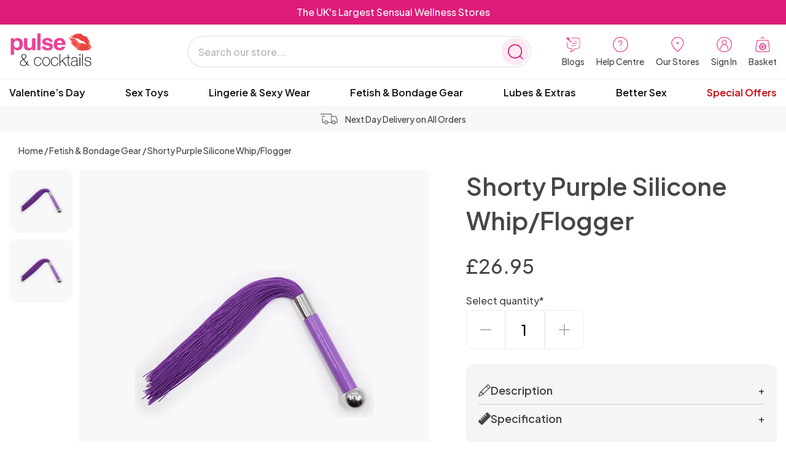

--- FILE ---
content_type: text/html; charset=UTF-8
request_url: https://www.pulseandcocktails.co.uk/shorty-purple-silicone-whip-flogger/
body_size: 58302
content:
<!DOCTYPE html>
<html lang="en-GB">
<head>
<title>Shorty Purple Silicone Whip/Flogger | Pulse &amp; Cocktails</title>
    <meta charset="UTF-8">
    <meta name="viewport" content="width=device-width, initial-scale=1.0">
    
    <meta name="format-detection" content="telephone=no">

    <!-- Google Tag Manager -->
    <script type="628d29775f86fd9b9524374c-text/javascript">(function(w,d,s,l,i){w[l]=w[l]||[];w[l].push({'gtm.start':
    new Date().getTime(),event:'gtm.js'});var f=d.getElementsByTagName(s)[0],
    j=d.createElement(s),dl=l!='dataLayer'?'&l='+l:'';j.async=true;j.src=
    'https://www.googletagmanager.com/gtm.js?id='+i+dl;f.parentNode.insertBefore(j,f);
    })(window,document,'script','dataLayer','GTM-5BNLH98');</script>
    <!-- End Google Tag Manager -->

                <script type="628d29775f86fd9b9524374c-text/javascript">
                var brv_wishlist_opt = {"ajaxUrl":"https:\/\/www.pulseandcocktails.co.uk\/wp-admin\/admin-ajax.php","ajaxPost":"https:\/\/www.pulseandcocktails.co.uk\/wp-admin\/admin-post.php","restUrl":"https:\/\/www.pulseandcocktails.co.uk\/wp-json\/bravewishlist\/v1\/wishlist","shopName":"pulse-cocktails","inWishlist":"Already in wishlist","removeWishlist":"Remove from wishlist","buttonText":"Details","error":"Something went wrong, could not add to wishlist","noWishlist":"No wishlist found"};
            </script>
				<style>img:is([sizes="auto" i], [sizes^="auto," i]) { contain-intrinsic-size: 3000px 1500px }</style>
	<link id='motive-layer-js' rel='modulepreload' href='https://assets.motive.co/motive-x/v2/app.js' as='script' crossorigin='anonymous'><link id='motive-config-url' rel='prefetch' href='https://www.pulseandcocktails.co.uk/wp-json/motive/front-config' as='fetch'>    <!-- Start VWO Common Smartcode -->
    <script type="628d29775f86fd9b9524374c-text/javascript">
        var _vwo_clicks = 10;
    </script>
    <!-- End VWO Common Smartcode -->
        <!-- Start VWO Async SmartCode -->
    <link rel="preconnect" href="https://dev.visualwebsiteoptimizer.com" />
    <script type="628d29775f86fd9b9524374c-text/javascript" id='vwoCode'>
        /* Fix: wp-rocket (application/ld+json) */
        window._vwo_code || (function () {
            var account_id=1006942,
                version=2.1,
                settings_tolerance=2000,
                library_tolerance=2500,
                use_existing_jquery=false,
                hide_element='body',
                hide_element_style = 'opacity:0 !important;filter:alpha(opacity=0) !important;background:none !important;transition:none !important;',
                /* DO NOT EDIT BELOW THIS LINE */
                f=false,w=window,d=document,v=d.querySelector('#vwoCode'),cK='_vwo_'+account_id+'_settings',cc={};try{var c=JSON.parse(localStorage.getItem('_vwo_'+account_id+'_config'));cc=c&&typeof c==='object'?c:{}}catch(e){}var stT=cc.stT==='session'?w.sessionStorage:w.localStorage;code={use_existing_jquery:function(){return typeof use_existing_jquery!=='undefined'?use_existing_jquery:undefined},library_tolerance:function(){return typeof library_tolerance!=='undefined'?library_tolerance:undefined},settings_tolerance:function(){return cc.sT||settings_tolerance},hide_element_style:function(){return'{'+(cc.hES||hide_element_style)+'}'},hide_element:function(){if(performance.getEntriesByName('first-contentful-paint')[0]){return''}return typeof cc.hE==='string'?cc.hE:hide_element},getVersion:function(){return version},finish:function(e){if(!f){f=true;var t=d.getElementById('_vis_opt_path_hides');if(t)t.parentNode.removeChild(t);if(e)(new Image).src='https://dev.visualwebsiteoptimizer.com/ee.gif?a='+account_id+e}},finished:function(){return f},addScript:function(e){var t=d.createElement('script');t.type='text/javascript';if(e.src){t.src=e.src}else{t.text=e.text}d.getElementsByTagName('head')[0].appendChild(t)},load:function(e,t){var i=this.getSettings(),n=d.createElement('script'),r=this;t=t||{};if(i){n.textContent=i;d.getElementsByTagName('head')[0].appendChild(n);if(!w.VWO||VWO.caE){stT.removeItem(cK);r.load(e)}}else{var o=new XMLHttpRequest;o.open('GET',e,true);o.withCredentials=!t.dSC;o.responseType=t.responseType||'text';o.onload=function(){if(t.onloadCb){return t.onloadCb(o,e)}if(o.status===200||o.status===304){_vwo_code.addScript({text:o.responseText})}else{_vwo_code.finish('&e=loading_failure:'+e)}};o.onerror=function(){if(t.onerrorCb){return t.onerrorCb(e)}_vwo_code.finish('&e=loading_failure:'+e)};o.send()}},getSettings:function(){try{var e=stT.getItem(cK);if(!e){return}e=JSON.parse(e);if(Date.now()>e.e){stT.removeItem(cK);return}return e.s}catch(e){return}},init:function(){if(d.URL.indexOf('__vwo_disable__')>-1)return;var e=this.settings_tolerance();w._vwo_settings_timer=setTimeout(function(){_vwo_code.finish();stT.removeItem(cK)},e);var t;if(this.hide_element()!=='body'){t=d.createElement('style');var i=this.hide_element(),n=i?i+this.hide_element_style():'',r=d.getElementsByTagName('head')[0];t.setAttribute('id','_vis_opt_path_hides');v&&t.setAttribute('nonce',v.nonce);t.setAttribute('type','text/css');if(t.styleSheet)t.styleSheet.cssText=n;else t.appendChild(d.createTextNode(n));r.appendChild(t)}else{t=d.getElementsByTagName('head')[0];var n=d.createElement('div');n.style.cssText='z-index: 2147483647 !important;position: fixed !important;left: 0 !important;top: 0 !important;width: 100% !important;height: 100% !important;background: white !important;';n.setAttribute('id','_vis_opt_path_hides');n.classList.add('_vis_hide_layer');t.parentNode.insertBefore(n,t.nextSibling)}var o='https://dev.visualwebsiteoptimizer.com/j.php?a='+account_id+'&u='+encodeURIComponent(d.URL)+'&vn='+version;if(w.location.search.indexOf('_vwo_xhr')!==-1){this.addScript({src:o})}else{this.load(o+'&x=true')}}};w._vwo_code=code;code.init();})();
    </script>
    <!-- End VWO Async SmartCode -->
    
<!-- Search Engine Optimization by Rank Math - https://rankmath.com/ -->
<meta name="description" content="Tickle, tease and thrash with this red silicone flogger, perfect for those who like to play with either soft strokes or turn up the heat with full throttle"/>
<meta name="robots" content="follow, index, max-snippet:-1, max-video-preview:-1, max-image-preview:large"/>
<link rel="canonical" href="https://www.pulseandcocktails.co.uk/./shorty-purple-silicone-whip-flogger/" />
<meta property="og:locale" content="en_GB" />
<meta property="og:type" content="product" />
<meta property="og:title" content="Shorty Purple Silicone Whip/Flogger | Pulse &amp; Cocktails" />
<meta property="og:description" content="Tickle, tease and thrash with this red silicone flogger, perfect for those who like to play with either soft strokes or turn up the heat with full throttle" />
<meta property="og:url" content="https://www.pulseandcocktails.co.uk/./shorty-purple-silicone-whip-flogger/" />
<meta property="og:site_name" content="Pulse &amp; Cocktails" />
<meta property="og:updated_time" content="2026-01-22T08:24:21+00:00" />
<meta property="og:image" content="https://www.pulseandcocktails.co.uk/wp-content/uploads/2020/11/shorty-purple-silicone-whip-flogger-2.png" />
<meta property="og:image:secure_url" content="https://www.pulseandcocktails.co.uk/wp-content/uploads/2020/11/shorty-purple-silicone-whip-flogger-2.png" />
<meta property="og:image:width" content="750" />
<meta property="og:image:height" content="1000" />
<meta property="og:image:alt" content="Shorty Purple Silicone Whip/Flogger" />
<meta property="og:image:type" content="image/png" />
<meta property="product:price:amount" content="26.95" />
<meta property="product:price:currency" content="GBP" />
<meta property="product:availability" content="instock" />
<meta name="twitter:card" content="summary_large_image" />
<meta name="twitter:title" content="Shorty Purple Silicone Whip/Flogger | Pulse &amp; Cocktails" />
<meta name="twitter:description" content="Tickle, tease and thrash with this red silicone flogger, perfect for those who like to play with either soft strokes or turn up the heat with full throttle" />
<meta name="twitter:image" content="https://www.pulseandcocktails.co.uk/wp-content/uploads/2020/11/shorty-purple-silicone-whip-flogger-2.png" />
<meta name="twitter:label1" content="Price" />
<meta name="twitter:data1" content="&pound;26.95" />
<meta name="twitter:label2" content="Availability" />
<meta name="twitter:data2" content="27.00000 in stock" />
<script type="application/ld+json" class="rank-math-schema">{"@context":"https://schema.org","@graph":[{"@type":"Place","@id":"https://www.pulseandcocktails.co.uk/#place","address":{"@type":"PostalAddress","streetAddress":"Cocktails House","addressLocality":"Canklow Meadows Industrial Estate","addressRegion":"Rotherham","postalCode":"S60 2XL","addressCountry":"South Yorkshire"}},{"@type":"Organization","@id":"https://www.pulseandcocktails.co.uk/#organization","name":"Pulse and Cocktails","url":"https://www.pulseandcocktails.co.uk","email":"customerservices@pulseandcocktails.co.uk","address":{"@type":"PostalAddress","streetAddress":"Cocktails House","addressLocality":"Canklow Meadows Industrial Estate","addressRegion":"Rotherham","postalCode":"S60 2XL","addressCountry":"South Yorkshire"},"logo":{"@type":"ImageObject","@id":"https://www.pulseandcocktails.co.uk/#logo","url":"http://www.pulseandcocktails.co.uk/wp-content/uploads/2022/12/pulse-and-cocktails.png","contentUrl":"http://www.pulseandcocktails.co.uk/wp-content/uploads/2022/12/pulse-and-cocktails.png","caption":"Pulse &amp; Cocktails","inLanguage":"en-GB","width":"143","height":"56"},"location":{"@id":"https://www.pulseandcocktails.co.uk/#place"}},{"@type":"WebSite","@id":"https://www.pulseandcocktails.co.uk/#website","url":"https://www.pulseandcocktails.co.uk","name":"Pulse &amp; Cocktails","alternateName":"Pulse and Cocktails","publisher":{"@id":"https://www.pulseandcocktails.co.uk/#organization"},"inLanguage":"en-GB"},{"@type":"ImageObject","@id":"https://www.pulseandcocktails.co.uk/wp-content/uploads/2020/11/shorty-purple-silicone-whip-flogger-2.png","url":"https://www.pulseandcocktails.co.uk/wp-content/uploads/2020/11/shorty-purple-silicone-whip-flogger-2.png","width":"750","height":"1000","caption":"Shorty Purple Silicone Whip/Flogger","inLanguage":"en-GB"},{"@type":"BreadcrumbList","@id":"https://www.pulseandcocktails.co.uk/./shorty-purple-silicone-whip-flogger/#breadcrumb","itemListElement":[{"@type":"ListItem","position":"1","item":{"@id":"https://www.pulseandcocktails.co.uk","name":"Home"}},{"@type":"ListItem","position":"2","item":{"@id":"https://www.pulseandcocktails.co.uk/./shorty-purple-silicone-whip-flogger/","name":"Shorty Purple Silicone Whip/Flogger"}}]},{"@type":"ItemPage","@id":"https://www.pulseandcocktails.co.uk/./shorty-purple-silicone-whip-flogger/#webpage","url":"https://www.pulseandcocktails.co.uk/./shorty-purple-silicone-whip-flogger/","name":"Shorty Purple Silicone Whip/Flogger | Pulse &amp; Cocktails","datePublished":"2023-03-27T15:36:35+01:00","dateModified":"2026-01-22T08:24:21+00:00","isPartOf":{"@id":"https://www.pulseandcocktails.co.uk/#website"},"primaryImageOfPage":{"@id":"https://www.pulseandcocktails.co.uk/wp-content/uploads/2020/11/shorty-purple-silicone-whip-flogger-2.png"},"inLanguage":"en-GB","breadcrumb":{"@id":"https://www.pulseandcocktails.co.uk/./shorty-purple-silicone-whip-flogger/#breadcrumb"}},{"@type":"Product","name":"Shorty Purple Silicone Whip/Flogger | Pulse &amp; Cocktails","description":"Tickle, tease and thrash with this red silicone flogger, perfect for those who like to play with either soft strokes or turn up the heat with full throttle whips. With its weighted handle and silicone whip, this flogger is a great option, boasting the ease to clean that only silicone has and its elasticity meaning you'll leave them stinging.","sku":"37991","category":"Fetish &amp; Bondage Gear &gt; Whips, Spankers &amp; Ticklers &gt; Whips, Crops &amp; Canes","mainEntityOfPage":{"@id":"https://www.pulseandcocktails.co.uk/./shorty-purple-silicone-whip-flogger/#webpage"},"image":[{"@type":"ImageObject","url":"https://www.pulseandcocktails.co.uk/wp-content/uploads/2020/11/shorty-purple-silicone-whip-flogger-2.png","height":"1000","width":"750"},{"@type":"ImageObject","url":"https://www.pulseandcocktails.co.uk/wp-content/uploads/2020/11/shorty-purple-silicone-whip-flogger-2.png","height":"1000","width":"750"}],"offers":{"@type":"Offer","price":"26.95","priceCurrency":"GBP","priceValidUntil":"2027-12-31","availability":"https://schema.org/InStock","itemCondition":"NewCondition","url":"https://www.pulseandcocktails.co.uk/./shorty-purple-silicone-whip-flogger/","seller":{"@type":"Organization","@id":"https://www.pulseandcocktails.co.uk/","name":"Pulse &amp; Cocktails","url":"https://www.pulseandcocktails.co.uk","logo":"http://www.pulseandcocktails.co.uk/wp-content/uploads/2022/12/pulse-and-cocktails.png"}},"additionalProperty":[{"@type":"PropertyValue","name":"pa_colour","value":"Purple"},{"@type":"PropertyValue","name":"pa_material","value":"Rubber, Silicone"}],"@id":"https://www.pulseandcocktails.co.uk/./shorty-purple-silicone-whip-flogger/#richSnippet"}]}</script>
<!-- /Rank Math WordPress SEO plugin -->

<link rel='dns-prefetch' href='//static.klaviyo.com' />
<link rel='dns-prefetch' href='//assets.motive.co' />
<style id='global-styles-inline-css' type='text/css'>
:root{--wp--preset--aspect-ratio--square: 1;--wp--preset--aspect-ratio--4-3: 4/3;--wp--preset--aspect-ratio--3-4: 3/4;--wp--preset--aspect-ratio--3-2: 3/2;--wp--preset--aspect-ratio--2-3: 2/3;--wp--preset--aspect-ratio--16-9: 16/9;--wp--preset--aspect-ratio--9-16: 9/16;--wp--preset--color--black: #000000;--wp--preset--color--cyan-bluish-gray: #abb8c3;--wp--preset--color--white: #ffffff;--wp--preset--color--pale-pink: #f78da7;--wp--preset--color--vivid-red: #cf2e2e;--wp--preset--color--luminous-vivid-orange: #ff6900;--wp--preset--color--luminous-vivid-amber: #fcb900;--wp--preset--color--light-green-cyan: #7bdcb5;--wp--preset--color--vivid-green-cyan: #00d084;--wp--preset--color--pale-cyan-blue: #8ed1fc;--wp--preset--color--vivid-cyan-blue: #0693e3;--wp--preset--color--vivid-purple: #9b51e0;--wp--preset--gradient--vivid-cyan-blue-to-vivid-purple: linear-gradient(135deg,rgba(6,147,227,1) 0%,rgb(155,81,224) 100%);--wp--preset--gradient--light-green-cyan-to-vivid-green-cyan: linear-gradient(135deg,rgb(122,220,180) 0%,rgb(0,208,130) 100%);--wp--preset--gradient--luminous-vivid-amber-to-luminous-vivid-orange: linear-gradient(135deg,rgba(252,185,0,1) 0%,rgba(255,105,0,1) 100%);--wp--preset--gradient--luminous-vivid-orange-to-vivid-red: linear-gradient(135deg,rgba(255,105,0,1) 0%,rgb(207,46,46) 100%);--wp--preset--gradient--very-light-gray-to-cyan-bluish-gray: linear-gradient(135deg,rgb(238,238,238) 0%,rgb(169,184,195) 100%);--wp--preset--gradient--cool-to-warm-spectrum: linear-gradient(135deg,rgb(74,234,220) 0%,rgb(151,120,209) 20%,rgb(207,42,186) 40%,rgb(238,44,130) 60%,rgb(251,105,98) 80%,rgb(254,248,76) 100%);--wp--preset--gradient--blush-light-purple: linear-gradient(135deg,rgb(255,206,236) 0%,rgb(152,150,240) 100%);--wp--preset--gradient--blush-bordeaux: linear-gradient(135deg,rgb(254,205,165) 0%,rgb(254,45,45) 50%,rgb(107,0,62) 100%);--wp--preset--gradient--luminous-dusk: linear-gradient(135deg,rgb(255,203,112) 0%,rgb(199,81,192) 50%,rgb(65,88,208) 100%);--wp--preset--gradient--pale-ocean: linear-gradient(135deg,rgb(255,245,203) 0%,rgb(182,227,212) 50%,rgb(51,167,181) 100%);--wp--preset--gradient--electric-grass: linear-gradient(135deg,rgb(202,248,128) 0%,rgb(113,206,126) 100%);--wp--preset--gradient--midnight: linear-gradient(135deg,rgb(2,3,129) 0%,rgb(40,116,252) 100%);--wp--preset--font-size--small: 13px;--wp--preset--font-size--medium: 20px;--wp--preset--font-size--large: 36px;--wp--preset--font-size--x-large: 42px;--wp--preset--spacing--20: 0.44rem;--wp--preset--spacing--30: 0.67rem;--wp--preset--spacing--40: 1rem;--wp--preset--spacing--50: 1.5rem;--wp--preset--spacing--60: 2.25rem;--wp--preset--spacing--70: 3.38rem;--wp--preset--spacing--80: 5.06rem;--wp--preset--shadow--natural: 6px 6px 9px rgba(0, 0, 0, 0.2);--wp--preset--shadow--deep: 12px 12px 50px rgba(0, 0, 0, 0.4);--wp--preset--shadow--sharp: 6px 6px 0px rgba(0, 0, 0, 0.2);--wp--preset--shadow--outlined: 6px 6px 0px -3px rgba(255, 255, 255, 1), 6px 6px rgba(0, 0, 0, 1);--wp--preset--shadow--crisp: 6px 6px 0px rgba(0, 0, 0, 1);}:where(body) { margin: 0; }.wp-site-blocks > .alignleft { float: left; margin-right: 2em; }.wp-site-blocks > .alignright { float: right; margin-left: 2em; }.wp-site-blocks > .aligncenter { justify-content: center; margin-left: auto; margin-right: auto; }:where(.is-layout-flex){gap: 0.5em;}:where(.is-layout-grid){gap: 0.5em;}.is-layout-flow > .alignleft{float: left;margin-inline-start: 0;margin-inline-end: 2em;}.is-layout-flow > .alignright{float: right;margin-inline-start: 2em;margin-inline-end: 0;}.is-layout-flow > .aligncenter{margin-left: auto !important;margin-right: auto !important;}.is-layout-constrained > .alignleft{float: left;margin-inline-start: 0;margin-inline-end: 2em;}.is-layout-constrained > .alignright{float: right;margin-inline-start: 2em;margin-inline-end: 0;}.is-layout-constrained > .aligncenter{margin-left: auto !important;margin-right: auto !important;}.is-layout-constrained > :where(:not(.alignleft):not(.alignright):not(.alignfull)){margin-left: auto !important;margin-right: auto !important;}body .is-layout-flex{display: flex;}.is-layout-flex{flex-wrap: wrap;align-items: center;}.is-layout-flex > :is(*, div){margin: 0;}body .is-layout-grid{display: grid;}.is-layout-grid > :is(*, div){margin: 0;}body{padding-top: 0px;padding-right: 0px;padding-bottom: 0px;padding-left: 0px;}a:where(:not(.wp-element-button)){text-decoration: underline;}:root :where(.wp-element-button, .wp-block-button__link){background-color: #32373c;border-width: 0;color: #fff;font-family: inherit;font-size: inherit;line-height: inherit;padding: calc(0.667em + 2px) calc(1.333em + 2px);text-decoration: none;}.has-black-color{color: var(--wp--preset--color--black) !important;}.has-cyan-bluish-gray-color{color: var(--wp--preset--color--cyan-bluish-gray) !important;}.has-white-color{color: var(--wp--preset--color--white) !important;}.has-pale-pink-color{color: var(--wp--preset--color--pale-pink) !important;}.has-vivid-red-color{color: var(--wp--preset--color--vivid-red) !important;}.has-luminous-vivid-orange-color{color: var(--wp--preset--color--luminous-vivid-orange) !important;}.has-luminous-vivid-amber-color{color: var(--wp--preset--color--luminous-vivid-amber) !important;}.has-light-green-cyan-color{color: var(--wp--preset--color--light-green-cyan) !important;}.has-vivid-green-cyan-color{color: var(--wp--preset--color--vivid-green-cyan) !important;}.has-pale-cyan-blue-color{color: var(--wp--preset--color--pale-cyan-blue) !important;}.has-vivid-cyan-blue-color{color: var(--wp--preset--color--vivid-cyan-blue) !important;}.has-vivid-purple-color{color: var(--wp--preset--color--vivid-purple) !important;}.has-black-background-color{background-color: var(--wp--preset--color--black) !important;}.has-cyan-bluish-gray-background-color{background-color: var(--wp--preset--color--cyan-bluish-gray) !important;}.has-white-background-color{background-color: var(--wp--preset--color--white) !important;}.has-pale-pink-background-color{background-color: var(--wp--preset--color--pale-pink) !important;}.has-vivid-red-background-color{background-color: var(--wp--preset--color--vivid-red) !important;}.has-luminous-vivid-orange-background-color{background-color: var(--wp--preset--color--luminous-vivid-orange) !important;}.has-luminous-vivid-amber-background-color{background-color: var(--wp--preset--color--luminous-vivid-amber) !important;}.has-light-green-cyan-background-color{background-color: var(--wp--preset--color--light-green-cyan) !important;}.has-vivid-green-cyan-background-color{background-color: var(--wp--preset--color--vivid-green-cyan) !important;}.has-pale-cyan-blue-background-color{background-color: var(--wp--preset--color--pale-cyan-blue) !important;}.has-vivid-cyan-blue-background-color{background-color: var(--wp--preset--color--vivid-cyan-blue) !important;}.has-vivid-purple-background-color{background-color: var(--wp--preset--color--vivid-purple) !important;}.has-black-border-color{border-color: var(--wp--preset--color--black) !important;}.has-cyan-bluish-gray-border-color{border-color: var(--wp--preset--color--cyan-bluish-gray) !important;}.has-white-border-color{border-color: var(--wp--preset--color--white) !important;}.has-pale-pink-border-color{border-color: var(--wp--preset--color--pale-pink) !important;}.has-vivid-red-border-color{border-color: var(--wp--preset--color--vivid-red) !important;}.has-luminous-vivid-orange-border-color{border-color: var(--wp--preset--color--luminous-vivid-orange) !important;}.has-luminous-vivid-amber-border-color{border-color: var(--wp--preset--color--luminous-vivid-amber) !important;}.has-light-green-cyan-border-color{border-color: var(--wp--preset--color--light-green-cyan) !important;}.has-vivid-green-cyan-border-color{border-color: var(--wp--preset--color--vivid-green-cyan) !important;}.has-pale-cyan-blue-border-color{border-color: var(--wp--preset--color--pale-cyan-blue) !important;}.has-vivid-cyan-blue-border-color{border-color: var(--wp--preset--color--vivid-cyan-blue) !important;}.has-vivid-purple-border-color{border-color: var(--wp--preset--color--vivid-purple) !important;}.has-vivid-cyan-blue-to-vivid-purple-gradient-background{background: var(--wp--preset--gradient--vivid-cyan-blue-to-vivid-purple) !important;}.has-light-green-cyan-to-vivid-green-cyan-gradient-background{background: var(--wp--preset--gradient--light-green-cyan-to-vivid-green-cyan) !important;}.has-luminous-vivid-amber-to-luminous-vivid-orange-gradient-background{background: var(--wp--preset--gradient--luminous-vivid-amber-to-luminous-vivid-orange) !important;}.has-luminous-vivid-orange-to-vivid-red-gradient-background{background: var(--wp--preset--gradient--luminous-vivid-orange-to-vivid-red) !important;}.has-very-light-gray-to-cyan-bluish-gray-gradient-background{background: var(--wp--preset--gradient--very-light-gray-to-cyan-bluish-gray) !important;}.has-cool-to-warm-spectrum-gradient-background{background: var(--wp--preset--gradient--cool-to-warm-spectrum) !important;}.has-blush-light-purple-gradient-background{background: var(--wp--preset--gradient--blush-light-purple) !important;}.has-blush-bordeaux-gradient-background{background: var(--wp--preset--gradient--blush-bordeaux) !important;}.has-luminous-dusk-gradient-background{background: var(--wp--preset--gradient--luminous-dusk) !important;}.has-pale-ocean-gradient-background{background: var(--wp--preset--gradient--pale-ocean) !important;}.has-electric-grass-gradient-background{background: var(--wp--preset--gradient--electric-grass) !important;}.has-midnight-gradient-background{background: var(--wp--preset--gradient--midnight) !important;}.has-small-font-size{font-size: var(--wp--preset--font-size--small) !important;}.has-medium-font-size{font-size: var(--wp--preset--font-size--medium) !important;}.has-large-font-size{font-size: var(--wp--preset--font-size--large) !important;}.has-x-large-font-size{font-size: var(--wp--preset--font-size--x-large) !important;}
:where(.wp-block-post-template.is-layout-flex){gap: 1.25em;}:where(.wp-block-post-template.is-layout-grid){gap: 1.25em;}
:where(.wp-block-columns.is-layout-flex){gap: 2em;}:where(.wp-block-columns.is-layout-grid){gap: 2em;}
:root :where(.wp-block-pullquote){font-size: 1.5em;line-height: 1.6;}
</style>
<style id='woocommerce-inline-inline-css' type='text/css'>
.woocommerce form .form-row .required { visibility: visible; }
</style>
<link rel='stylesheet' id='metorik-css-css' href='https://www.pulseandcocktails.co.uk/wp-content/plugins/metorik-helper/assets/css/metorik.css?ver=2.0.10' type='text/css' media='all' />
<link rel='stylesheet' id='brands-styles-css' href='https://www.pulseandcocktails.co.uk/wp-content/plugins/woocommerce/assets/css/brands.css?ver=10.3.7' type='text/css' media='all' />
<link rel='stylesheet' id='frontend-stylesheet-css' href='https://www.pulseandcocktails.co.uk/wp-content/themes/wordpress-starter-theme/dist/theme.css?ver=1757428588' type='text/css' media='all' />
<link rel='stylesheet' id='brave-wishlist-style-css' href='https://www.pulseandcocktails.co.uk/wp-content/plugins/brave-plugin-wishlist/css/style.css?ver=1743374981' type='text/css' media='all' />
<script type="628d29775f86fd9b9524374c-text/javascript" id="motive-commerce-search-js-before">
/* <![CDATA[ */
const motive = {"initParams":{"xEngineId":"f65e7a0a-16e0-46e1-b421-29c7338a3045","lang":"en-GB","currency":"GBP","triggerSelector":".HeaderSearch,.HeaderToolsList__item--mobile","isolated":true,"cartUrl":"https:\/\/www.pulseandcocktails.co.uk\/cart\/"},"options":{"shopperPrices":true,"shopperPricesEndpointMethod":"POST"},"endpoints":{"shopperPrices":"https:\/\/www.pulseandcocktails.co.uk\/wp-content\/plugins\/motive-commerce-search\/public\/shopper-prices\/shopper-prices.php"},"nonce":"58c226cc15"};
/* ]]> */
</script>
<script type="628d29775f86fd9b9524374c-text/javascript" src="https://assets.motive.co/front-loader/woocommerce/v1.js?ver=1.37.1" id="motive-commerce-search-js"></script>
<script type="628d29775f86fd9b9524374c-text/javascript" src="https://www.pulseandcocktails.co.uk/wp-includes/js/jquery/jquery.min.js?ver=3.7.1" id="jquery-core-js"></script>
<script type="628d29775f86fd9b9524374c-text/javascript" id="jquery-core-js-after">
/* <![CDATA[ */
        jQuery(document).ready(function($) {
            //alert("Your alert message here");
            
            
      
            
            
            var checkDiv = setInterval(function() {
            var div = $('div[id^="paypal-overlay"]');
            if (div.length) {
                $(".wc_payment_methods").html(`
            <input id="payment_method_ppcp-gateway" type="radio" class="CheckoutInputRadio__radio input-radio" name="payment_method" value="ppcp-gateway"  checked='checked' data-order_button_text="" />
            <li class="PaymentMethod CheckoutInputRadio border-rounded wc_payment_method payment_method_ppcp-gateway">
                <label class="CheckoutInputRadio__paymentlabel" for="payment_method_ppcp-gateway">
                    PayPal
                </label>
                <div class="Typeset payment_box payment_method_ppcp-gateway">
                    <p>Pay via PayPal.</p>
                </div>
            </li>
        `);
                clearInterval(checkDiv);
            }
            }, 1000);


        });
        
    
/* ]]> */
</script>
<script type="628d29775f86fd9b9524374c-text/javascript" src="https://www.pulseandcocktails.co.uk/wp-content/plugins/woocommerce/assets/js/jquery-blockui/jquery.blockUI.min.js?ver=2.7.0-wc.10.3.7" id="wc-jquery-blockui-js" data-wp-strategy="defer"></script>
<script type="628d29775f86fd9b9524374c-text/javascript" id="wc-add-to-cart-js-extra">
/* <![CDATA[ */
var wc_add_to_cart_params = {"ajax_url":"\/wp-admin\/admin-ajax.php","wc_ajax_url":"\/?wc-ajax=%%endpoint%%","i18n_view_cart":"View basket","cart_url":"https:\/\/www.pulseandcocktails.co.uk\/cart\/","is_cart":"","cart_redirect_after_add":"no"};
/* ]]> */
</script>
<script type="628d29775f86fd9b9524374c-text/javascript" src="https://www.pulseandcocktails.co.uk/wp-content/plugins/woocommerce/assets/js/frontend/add-to-cart.min.js?ver=10.3.7" id="wc-add-to-cart-js" defer="defer" data-wp-strategy="defer"></script>
<script type="628d29775f86fd9b9524374c-text/javascript" id="wc-single-product-js-extra">
/* <![CDATA[ */
var wc_single_product_params = {"i18n_required_rating_text":"Please select a rating","i18n_rating_options":["1 of 5 stars","2 of 5 stars","3 of 5 stars","4 of 5 stars","5 of 5 stars"],"i18n_product_gallery_trigger_text":"View full-screen image gallery","review_rating_required":"yes","flexslider":{"rtl":false,"animation":"slide","smoothHeight":true,"directionNav":false,"controlNav":"thumbnails","slideshow":false,"animationSpeed":500,"animationLoop":false,"allowOneSlide":false},"zoom_enabled":"","zoom_options":[],"photoswipe_enabled":"","photoswipe_options":{"shareEl":false,"closeOnScroll":false,"history":false,"hideAnimationDuration":0,"showAnimationDuration":0},"flexslider_enabled":""};
/* ]]> */
</script>
<script type="628d29775f86fd9b9524374c-text/javascript" src="https://www.pulseandcocktails.co.uk/wp-content/plugins/woocommerce/assets/js/frontend/single-product.min.js?ver=10.3.7" id="wc-single-product-js" defer="defer" data-wp-strategy="defer"></script>
<script type="628d29775f86fd9b9524374c-text/javascript" src="https://www.pulseandcocktails.co.uk/wp-content/plugins/woocommerce/assets/js/js-cookie/js.cookie.min.js?ver=2.1.4-wc.10.3.7" id="wc-js-cookie-js" defer="defer" data-wp-strategy="defer"></script>
<script type="628d29775f86fd9b9524374c-text/javascript" id="woocommerce-js-extra">
/* <![CDATA[ */
var woocommerce_params = {"ajax_url":"\/wp-admin\/admin-ajax.php","wc_ajax_url":"\/?wc-ajax=%%endpoint%%","i18n_password_show":"Show password","i18n_password_hide":"Hide password"};
/* ]]> */
</script>
<script type="628d29775f86fd9b9524374c-text/javascript" src="https://www.pulseandcocktails.co.uk/wp-content/plugins/woocommerce/assets/js/frontend/woocommerce.min.js?ver=10.3.7" id="woocommerce-js" defer="defer" data-wp-strategy="defer"></script>
<script type="628d29775f86fd9b9524374c-text/javascript" id="wc-cart-fragments-js-extra">
/* <![CDATA[ */
var wc_cart_fragments_params = {"ajax_url":"\/wp-admin\/admin-ajax.php","wc_ajax_url":"\/?wc-ajax=%%endpoint%%","cart_hash_key":"wc_cart_hash_710c0aa30d6fd0980676f54b39368e5a","fragment_name":"wc_fragments_710c0aa30d6fd0980676f54b39368e5a","request_timeout":"5000"};
/* ]]> */
</script>
<script type="628d29775f86fd9b9524374c-text/javascript" src="https://www.pulseandcocktails.co.uk/wp-content/plugins/woocommerce/assets/js/frontend/cart-fragments.min.js?ver=10.3.7" id="wc-cart-fragments-js" defer="defer" data-wp-strategy="defer"></script>
<script type="628d29775f86fd9b9524374c-text/javascript" id="wc-settings-dep-in-header-js-after">
/* <![CDATA[ */
console.warn( "Scripts that have a dependency on [wc-settings, wc-blocks-checkout] must be loaded in the footer, klaviyo-klaviyo-checkout-block-editor-script was registered to load in the header, but has been switched to load in the footer instead. See https://github.com/woocommerce/woocommerce-gutenberg-products-block/pull/5059" );
console.warn( "Scripts that have a dependency on [wc-settings, wc-blocks-checkout] must be loaded in the footer, klaviyo-klaviyo-checkout-block-view-script was registered to load in the header, but has been switched to load in the footer instead. See https://github.com/woocommerce/woocommerce-gutenberg-products-block/pull/5059" );
/* ]]> */
</script>
<link rel="https://api.w.org/" href="https://www.pulseandcocktails.co.uk/wp-json/" /><link rel="alternate" title="JSON" type="application/json" href="https://www.pulseandcocktails.co.uk/wp-json/wp/v2/product/99999934914" /><link rel='shortlink' href='https://www.pulseandcocktails.co.uk/?p=99999934914' />
<link rel="alternate" title="oEmbed (JSON)" type="application/json+oembed" href="https://www.pulseandcocktails.co.uk/wp-json/oembed/1.0/embed?url=https%3A%2F%2Fwww.pulseandcocktails.co.uk%2F.%2Fshorty-purple-silicone-whip-flogger%2F" />
<link rel="alternate" title="oEmbed (XML)" type="text/xml+oembed" href="https://www.pulseandcocktails.co.uk/wp-json/oembed/1.0/embed?url=https%3A%2F%2Fwww.pulseandcocktails.co.uk%2F.%2Fshorty-purple-silicone-whip-flogger%2F&#038;format=xml" />

<!-- This website runs the Product Feed PRO for WooCommerce by AdTribes.io plugin - version woocommercesea_option_installed_version -->

		<!-- Google Tag Manager -->
		<script type="628d29775f86fd9b9524374c-text/javascript">!function(){"use strict";function l(e){for(var t=e,r=0,n=document.cookie.split(";");r<n.length;r++){var o=n[r].split("=");if(o[0].trim()===t)return o[1]}}function s(e){return localStorage.getItem(e)}function u(e){return window[e]}function A(e,t){e=document.querySelector(e);return t?null==e?void 0:e.getAttribute(t):null==e?void 0:e.textContent}var e=window,t=document,r="script",n="dataLayer",o="https://gtm.pulseandcocktails.co.uk",a="",i="CHMMsubzbjsyo",c="4pS=aWQ9R1RNLTVCTkxIOTg%3D&amp;sort=desc",g="cookie",v="_sbp",E="",d=!1;try{var d=!!g&&(m=navigator.userAgent,!!(m=new RegExp("Version/([0-9._]+)(.*Mobile)?.*Safari.*").exec(m)))&&16.4<=parseFloat(m[1]),f="stapeUserId"===g,I=d&&!f?function(e,t,r){void 0===t&&(t="");var n={cookie:l,localStorage:s,jsVariable:u,cssSelector:A},t=Array.isArray(t)?t:[t];if(e&&n[e])for(var o=n[e],a=0,i=t;a<i.length;a++){var c=i[a],c=r?o(c,r):o(c);if(c)return c}else console.warn("invalid uid source",e)}(g,v,E):void 0;d=d&&(!!I||f)}catch(e){console.error(e)}var m=e,g=(m[n]=m[n]||[],m[n].push({"gtm.start":(new Date).getTime(),event:"gtm.js"}),t.getElementsByTagName(r)[0]),v=I?"&bi="+encodeURIComponent(I):"",E=t.createElement(r),f=(d&&(i=8<i.length?i.replace(/([a-z]{8}$)/,"kp$1"):"kp"+i),!d&&a?a:o);E.async=!0,E.src=f+"/"+i+".js?"+c+v,null!=(e=g.parentNode)&&e.insertBefore(E,g)}();</script>
		<!-- End Google Tag Manager -->
		<link rel="preload" href="https://www.pulseandcocktails.co.uk/wp-content/uploads/2020/11/shorty-purple-silicone-whip-flogger-2.png" as="image" /><link rel="preload" href="https://www.pulseandcocktails.co.uk/wp-content/uploads/2020/11/shorty-purple-silicone-whip-flogger-2.png" as="image" /><meta name="rating" content="adult">
	<noscript><style>.woocommerce-product-gallery{ opacity: 1 !important; }</style></noscript>
	
    <link rel="apple-touch-icon" sizes="180x180" href="https://www.pulseandcocktails.co.uk/wp-content/themes/wordpress-starter-theme/images/favicon/apple-touch-icon.png">
    <link rel="icon" type="image/png" sizes="32x32" href="https://www.pulseandcocktails.co.uk/wp-content/themes/wordpress-starter-theme/images/favicon/favicon-32x32.png">
    <link rel="icon" type="image/png" sizes="16x16" href="https://www.pulseandcocktails.co.uk/wp-content/themes/wordpress-starter-theme/images/favicon/favicon-16x16.png">
    <link rel="manifest" href="https://www.pulseandcocktails.co.uk/wp-content/themes/wordpress-starter-theme/images/favicon/site.webmanifest">
    <link rel="mask-icon" href="https://www.pulseandcocktails.co.uk/wp-content/themes/wordpress-starter-theme/images/favicon/safari-pinned-tab.svg" color="#5bbad5' ?>">
    <meta name="msapplication-TileColor" content="#da532c">
    <meta name="theme-color" content="#ffffff">
    <link rel="preconnect" href="https://fonts.googleapis.com">
    <link rel="preconnect" href="https://fonts.gstatic.com" crossorigin>
    <link href="https://fonts.googleapis.com/css2?family=Plus+Jakarta+Sans:wght@500;600;700&display=swap" rel="stylesheet">    
</head>
<body 
    class="wp-singular product-template-default single single-product postid-99999934914 wp-theme-wordpress-starter-theme Body theme-wordpress-starter-theme woocommerce woocommerce-page woocommerce-no-js"        data-module="product"
        data-options='{"37991":{"TOTAL":0,"A1":2,"BARN":0,"BRAD":1,"BROU":1,"CHET":1,"GATE":1,"":0,"HULL":4,"IPS":0,"LEED":2,"LICH":1,"RIV":3,"ROTC":1,"SAW":0,"SAX":2,"SCUN":2,"SHEF":1,"STKE":0,".WHS":0,"WENT":2,"WOLV":2,"KET":1}}'
               >

    <!-- Google Tag Manager (noscript) -->
    <noscript><iframe src=https://www.googletagmanager.com/ns.html?id=GTM-5BNLH98
    height="0" width="0" style="display:none;visibility:hidden"></iframe></noscript>
    <!-- End Google Tag Manager (noscript) -->

    
<div class="Overlay" data-module="overlay"></div>
<header class="Header" data-module="header">
    
<div class="HeaderNotification f-center swiper" data-module="swiper" data-swiper-options='{"swiper":{"autoplay":{"delay":4000}}}' >
    <div class="HeaderNotificationList swiper-wrapper">
        
            <div class="HeaderNotificationList__item swiper-slide f-center">
                <p class="HeaderNotification__text HeaderNotification__text--desktop">The UK's Largest Sensual Wellness Stores</p>
                <p class="HeaderNotification__text HeaderNotification__text--mobile">The UK's Largest Sensual Wellness Stores</p>
            </div>
        
            <div class="HeaderNotificationList__item swiper-slide f-center">
                <p class="HeaderNotification__text HeaderNotification__text--desktop">4 for 3 on everything using code: 4for3</p>
                <p class="HeaderNotification__text HeaderNotification__text--mobile">4 for 3 on everything using code: 4for3</p>
            </div>
        
            <div class="HeaderNotificationList__item swiper-slide f-center">
                <p class="HeaderNotification__text HeaderNotification__text--desktop">Satisfying Customers for over 25 Years</p>
                <p class="HeaderNotification__text HeaderNotification__text--mobile">Satisfying Customers for over 25 Years</p>
            </div>
        
            <div class="HeaderNotificationList__item swiper-slide f-center">
                <p class="HeaderNotification__text HeaderNotification__text--desktop">Click & Collect From Store Within 2 Hours!</p>
                <p class="HeaderNotification__text HeaderNotification__text--mobile">Click & Collect From Store Within 2 Hours!</p>
            </div>
            </div>
</div>

    <div class="HeaderBanner">
    <div class="HeaderBanner__body PageContainer">
        
<button class="HeaderBurger" data-module="toggle" toggle-options='{"target":"body","class":"MenuActive"}'>
    <div class="HeaderBurger__line"></div>
    <div class="HeaderBurger__line"></div>
    <div class="HeaderBurger__line"></div>

    <span class="UtilityScreenReaderOnly">Mobile Menu</span>
</button>        <div class="Brand">
    <a class="Brand__link" href="/">
        <div class="Brand__logo">
            <img width="146px" height="56px" src="https://www.pulseandcocktails.co.uk/wp-content/themes/wordpress-starter-theme/images/logos/logo.svg" alt="Pulse &amp; Cocktails">
            <span class="UtilityScreenReaderOnly">
                Pulse &amp; Cocktails            </span>
        </div>

        <span class="UtilityScreenReaderOnly">
            Pulse &amp; Cocktails        </span>
    </a>
</div>        <form class="HeaderSearch HeaderSearch--smart InputWrap f-end" action="https://www.pulseandcocktails.co.uk" method="GET" data-module="search">
    <input class="HeaderSearch__input Input" autocomplete="off" data-search="input" name="s" value="" type="text" placeholder="Search our store...">
    <button class="HeaderSearch__button f-center">
        <img src="https://www.pulseandcocktails.co.uk/wp-content/themes/wordpress-starter-theme/images/ui/search.svg"  width="25px" height="25px" alt="Search">
        <span class="UtilityScreenReaderOnly">Search</span>
    </button>

    <div class="HeaderSearch__wrap" data-search="wrap">
        <div class="HeaderSearch__header">
            <div class="HeaderSearch__spinner spinner spinner--primary">
                <div></div>
                <div></div>
                <div></div>
            </div>
        </div>

        <div class="HeaderSearch__body" data-search="results"></div>

        <div class="HeaderSearch__footer">
            <button type="submit" class="Button Button--outline">View All Results</button>
        </div>
    </div>

    <div class="HeaderSearch__overlay Overlay Overlay--white" data-search="overlay"></div>
</form>        
<ul class="HeaderToolsList">
    <li class="HeaderToolsList__item HeaderToolsList__item--mobile">
        <button class="HeaderToolsList__link" data-module="toggle" toggle-options='{"target":"body","class":"MenuActive","isMobileSearch":true}'>
            <span class="HeaderToolsList__icon f-center">
                <img src="https://www.pulseandcocktails.co.uk/wp-content/themes/wordpress-starter-theme/images/ui/search.svg" height="25px" width="25px" alt="Search">
                <span class="UtilityScreenReaderOnly">Search</span>
            </span>
            <span class="HeaderToolsList__text">
                Search            </span>
        </button>
    </li>

        <li class="HeaderToolsList__item HeaderToolsList__item--desktop">
        <a href="https://www.pulseandcocktails.co.uk/blog/" class="HeaderToolsList__link">
            <span class="HeaderToolsList__icon f-center">
                <img src="https://www.pulseandcocktails.co.uk/wp-content/themes/wordpress-starter-theme/images/ui/blog.svg" height="25px" width="25px" alt="Blogs">
                <span class="UtilityScreenReaderOnly">Blogs</span>
            </span>
            <span class="HeaderToolsList__text">
                Blogs            </span>
        </a>
    </li>
    
        <li class="HeaderToolsList__item HeaderToolsList__item--desktop">
        <a href="https://www.pulseandcocktails.co.uk/help-centre/" class="HeaderToolsList__link">
            <span class="HeaderToolsList__icon f-center">
                <img src="https://www.pulseandcocktails.co.uk/wp-content/themes/wordpress-starter-theme/images/ui/help.svg" height="25px" width="25px" alt="Help">
                <span class="UtilityScreenReaderOnly">Help Centre</span>
            </span>
            <span class="HeaderToolsList__text">
                Help Centre            </span>
        </a>
    </li>
    
        <li class="HeaderToolsList__item HeaderToolsList__item--desktop">
        <a href="https://www.pulseandcocktails.co.uk/store-locator/" class="HeaderToolsList__link">
            <span class="HeaderToolsList__icon f-center">            
                <img src="https://www.pulseandcocktails.co.uk/wp-content/themes/wordpress-starter-theme/images/ui/marker.svg" height="25px" width="25px" alt="Our Stores">
                <span class="UtilityScreenReaderOnly">Our Stores</span>
            </span>
            <span class="HeaderToolsList__text">
                Our Stores            </span>
        </a>
    </li>
    
        <li class="HeaderToolsList__item">
        <a href="https://www.pulseandcocktails.co.uk/my-account/" class="HeaderToolsList__link">
            <span class="HeaderToolsList__icon f-center">
                <img src="https://www.pulseandcocktails.co.uk/wp-content/themes/wordpress-starter-theme/images/ui/account.svg" height="25px" width="25px" alt="Account">
                <span class="UtilityScreenReaderOnly">
                                            Sign In                                    </span>
            </span>
            <span class="HeaderToolsList__text">
                                    Sign In                            </span>
        </a>
    </li>
    
        <li class="HeaderToolsList__item">
        <a href="https://www.pulseandcocktails.co.uk/cart/" class="HeaderToolsList__link">
            <span class="HeaderToolsList__icon f-center">
                <span id="mini-cart-count" class="HeaderToolsList__count"> 0</span>
                <img src="https://www.pulseandcocktails.co.uk/wp-content/themes/wordpress-starter-theme/images/ui/basket.svg" height="25px" width="25px" alt="Basket">
            </span>
            <span class="HeaderToolsList__text">
                Basket            </span>
        </a>
    </li>
    </ul>
    </div>
</div>    <nav class="HeaderNavigationList">
    <div class="Menu">
        <div class="Menu__header">
            <div class="Menu__title">Menu</div>
            <button class="Menu__close" data-module="toggle" toggle-options='{"target":"body","class":"MenuActive"}'>
                <div class="Cross"></div>                <span class="UtilityScreenReaderOnly">Close Mobile Menu</span>
            </button>
        </div>

        <div class="Menu__wrap">
            <div class="Menu__search">
                <form class="HeaderSearch HeaderSearch--smart InputWrap f-end" action="https://www.pulseandcocktails.co.uk" method="GET" data-module="search">
    <input class="HeaderSearch__input Input" autocomplete="off" data-search="input" name="s" value="" type="text" placeholder="Search our store...">
    <button class="HeaderSearch__button f-center">
        <img src="https://www.pulseandcocktails.co.uk/wp-content/themes/wordpress-starter-theme/images/ui/search.svg"  width="25px" height="25px" alt="Search">
        <span class="UtilityScreenReaderOnly">Search</span>
    </button>

    <div class="HeaderSearch__wrap" data-search="wrap">
        <div class="HeaderSearch__header">
            <div class="HeaderSearch__spinner spinner spinner--primary">
                <div></div>
                <div></div>
                <div></div>
            </div>
        </div>

        <div class="HeaderSearch__body" data-search="results"></div>

        <div class="HeaderSearch__footer">
            <button type="submit" class="Button Button--outline">View All Results</button>
        </div>
    </div>

    <div class="HeaderSearch__overlay Overlay Overlay--white" data-search="overlay"></div>
</form>            </div>

            <div class="Menu__navigation" data-module="mobile-menu">
            <ul class="HeaderNavigationList__container PageContainer" data-module="navigation">
                <li class="HeaderNavigationList__item  item-has-children menu-item menu-item-type-taxonomy menu-item-object-product_cat menu-item-100000241599"><a class="HeaderNavigationList__link" href="https://www.pulseandcocktails.co.uk/./valentines-day/">Valentine&#8217;s Day<button type="button"><img src=https://www.pulseandcocktails.co.uk/wp-content/themes/wordpress-starter-theme/images/ui/arrow-right-small.svg alt='Sub menu' width='7px' height='12px'><span class='UtilityScreenReaderOnly'>Close Mobile Menu</span></button></a></li><div class="HeaderMegamenu"><div class="HeaderMegamenu__blocks HeaderMegamenu__blocks--2"><a href="https://www.pulseandcocktails.co.uk/sex-toys/" class="HeaderMegamenu__block LinkCard f-center text-center border-rounded"><div class='Image  Image--cover   LinkCard__image'>
        <div class='Image__frame' >
        <img alt='4for3 on everything' src='https://www.pulseandcocktails.co.uk/wp-content/uploads/2023/11/nav-promo-block-copy-2ew-12x16.jpg' class='Image__image lazyload' data-srcset='https://www.pulseandcocktails.co.uk/wp-content/uploads/2023/11/nav-promo-block-copy-2ew.jpg 600w, https://www.pulseandcocktails.co.uk/wp-content/uploads/2023/11/nav-promo-block-copy-2ew-232x300.jpg 232w, https://www.pulseandcocktails.co.uk/wp-content/uploads/2023/11/nav-promo-block-copy-2ew-8x10.jpg 8w, https://www.pulseandcocktails.co.uk/wp-content/uploads/2023/11/nav-promo-block-copy-2ew-180x233.jpg 180w, https://www.pulseandcocktails.co.uk/wp-content/uploads/2023/11/nav-promo-block-copy-2ew-360x465.jpg 360w, https://www.pulseandcocktails.co.uk/wp-content/uploads/2023/11/nav-promo-block-copy-2ew-540x698.jpg 540w, https://www.pulseandcocktails.co.uk/wp-content/uploads/2023/11/nav-promo-block-copy-2ew-12x16.jpg 12w' https://www.pulseandcocktails.co.uk/wp-content/uploads/2023/11/nav-promo-block-copy-2ew-8x10.jpg data-aspectratio='0.77' data-sizes='auto' />
        </div>
    </div><div class="LinkCard__content"><h3 class="LinkCard__title Title--medium">                 </h3></div></a><a href="https://www.pulseandcocktails.co.uk/2-for-50-toys/" class="HeaderMegamenu__block LinkCard f-center text-center border-rounded"><div class='Image  Image--cover   LinkCard__image'>
        <div class='Image__frame' >
        <img alt='nav-2for50.jpg' src='https://www.pulseandcocktails.co.uk/wp-content/uploads/2025/08/nav-2for50-12x16.jpg' class='Image__image lazyload' data-srcset='https://www.pulseandcocktails.co.uk/wp-content/uploads/2025/08/nav-2for50.jpg 1200w, https://www.pulseandcocktails.co.uk/wp-content/uploads/2025/08/nav-2for50-232x300.jpg 232w, https://www.pulseandcocktails.co.uk/wp-content/uploads/2025/08/nav-2for50-793x1024.jpg 793w, https://www.pulseandcocktails.co.uk/wp-content/uploads/2025/08/nav-2for50-768x992.jpg 768w, https://www.pulseandcocktails.co.uk/wp-content/uploads/2025/08/nav-2for50-1189x1536.jpg 1189w, https://www.pulseandcocktails.co.uk/wp-content/uploads/2025/08/nav-2for50-8x10.jpg 8w, https://www.pulseandcocktails.co.uk/wp-content/uploads/2025/08/nav-2for50-180x233.jpg 180w, https://www.pulseandcocktails.co.uk/wp-content/uploads/2025/08/nav-2for50-360x465.jpg 360w, https://www.pulseandcocktails.co.uk/wp-content/uploads/2025/08/nav-2for50-540x698.jpg 540w, https://www.pulseandcocktails.co.uk/wp-content/uploads/2025/08/nav-2for50-720x930.jpg 720w, https://www.pulseandcocktails.co.uk/wp-content/uploads/2025/08/nav-2for50-900x1163.jpg 900w, https://www.pulseandcocktails.co.uk/wp-content/uploads/2025/08/nav-2for50-1080x1395.jpg 1080w, https://www.pulseandcocktails.co.uk/wp-content/uploads/2025/08/nav-2for50-12x16.jpg 12w, https://www.pulseandcocktails.co.uk/wp-content/uploads/2025/08/nav-2for50-600x775.jpg 600w' https://www.pulseandcocktails.co.uk/wp-content/uploads/2025/08/nav-2for50-8x10.jpg data-aspectratio='0.77' data-sizes='auto' />
        </div>
    </div><div class="LinkCard__content"></div></a></div><ul class='HeaderMegamenu__column HeaderMegamenu__column--l1'><div class="HeaderMegamenu__title">Valentine's Day</div><button class="HeaderMenumenu__back">Back</button><a class="HeaderMegamenu__more HeaderMegamenu__more--mobile" href="https://www.pulseandcocktails.co.uk/./valentines-day/">View All Valentine's Day</a><li class="HeaderMegamenuItem"><a class="HeaderMegamenuItem__link" href="https://www.pulseandcocktails.co.uk/./valentines-day/sexy-valentines-lingerie/"><span class="HeaderMegamenuItem__name">Valentine's Lingerie</span></a></li><li class="HeaderMegamenuItem"><a class="HeaderMegamenuItem__link" href="https://www.pulseandcocktails.co.uk/./valentines-day/valentines-day-gifts-for-him/"><span class="HeaderMegamenuItem__name">Valentine's Gifts for Him</span></a></li><li class="HeaderMegamenuItem"><a class="HeaderMegamenuItem__link" href="https://www.pulseandcocktails.co.uk/./valentines-day/valentines-day-gifts-for-couples/"><span class="HeaderMegamenuItem__name">Valentine's Gifts for Couples</span></a></li><li class="HeaderMegamenuItem"><a class="HeaderMegamenuItem__link" href="https://www.pulseandcocktails.co.uk/./valentines-day/kinky-valentines-gifts/"><span class="HeaderMegamenuItem__name">Kinky Valentines Gifts</span></a></li><li class="HeaderMegamenuItem"><a class="HeaderMegamenuItem__link" href="https://www.pulseandcocktails.co.uk/./valentines-day/valentines-day-gifts-for-her/"><span class="HeaderMegamenuItem__name">Valentine's Gifts for Her</span></a></li><li class="HeaderMegamenuItem"><a class="HeaderMegamenuItem__link" href="https://www.pulseandcocktails.co.uk/./valentines-day/valentines-gift-sets/"><span class="HeaderMegamenuItem__name">Valentines Gift Sets</span></a></li><a class="HeaderMegamenu__more HeaderMegamenu__more--desktop" href="https://www.pulseandcocktails.co.uk/./valentines-day/">View All</a></ul></div>
<li class="HeaderNavigationList__item  item-has-children menu-item menu-item-type-taxonomy menu-item-object-product_cat menu-item-99999929195"><a class="HeaderNavigationList__link" href="https://www.pulseandcocktails.co.uk/./sex-toys/">Sex Toys<button type="button"><img src=https://www.pulseandcocktails.co.uk/wp-content/themes/wordpress-starter-theme/images/ui/arrow-right-small.svg alt='Sub menu' width='7px' height='12px'><span class='UtilityScreenReaderOnly'>Close Mobile Menu</span></button></a></li><div class="HeaderMegamenu"><div class="HeaderMegamenu__blocks HeaderMegamenu__blocks--2"><a href="https://www.pulseandcocktails.co.uk/sex-toys/" class="HeaderMegamenu__block LinkCard f-center text-center border-rounded"><div class='Image  Image--cover   LinkCard__image'>
        <div class='Image__frame' >
        <img alt='4for3 on everything' src='https://www.pulseandcocktails.co.uk/wp-content/uploads/2023/11/nav-promo-block-copy-2ew-12x16.jpg' class='Image__image lazyload' data-srcset='https://www.pulseandcocktails.co.uk/wp-content/uploads/2023/11/nav-promo-block-copy-2ew.jpg 600w, https://www.pulseandcocktails.co.uk/wp-content/uploads/2023/11/nav-promo-block-copy-2ew-232x300.jpg 232w, https://www.pulseandcocktails.co.uk/wp-content/uploads/2023/11/nav-promo-block-copy-2ew-8x10.jpg 8w, https://www.pulseandcocktails.co.uk/wp-content/uploads/2023/11/nav-promo-block-copy-2ew-180x233.jpg 180w, https://www.pulseandcocktails.co.uk/wp-content/uploads/2023/11/nav-promo-block-copy-2ew-360x465.jpg 360w, https://www.pulseandcocktails.co.uk/wp-content/uploads/2023/11/nav-promo-block-copy-2ew-540x698.jpg 540w, https://www.pulseandcocktails.co.uk/wp-content/uploads/2023/11/nav-promo-block-copy-2ew-12x16.jpg 12w' https://www.pulseandcocktails.co.uk/wp-content/uploads/2023/11/nav-promo-block-copy-2ew-8x10.jpg data-aspectratio='0.77' data-sizes='auto' />
        </div>
    </div><div class="LinkCard__content"><h3 class="LinkCard__title Title--medium">                 </h3></div></a><a href="https://www.pulseandcocktails.co.uk/2-for-50-toys/" class="HeaderMegamenu__block LinkCard f-center text-center border-rounded"><div class='Image  Image--cover   LinkCard__image'>
        <div class='Image__frame' >
        <img alt='nav-2for50.jpg' src='https://www.pulseandcocktails.co.uk/wp-content/uploads/2025/08/nav-2for50-12x16.jpg' class='Image__image lazyload' data-srcset='https://www.pulseandcocktails.co.uk/wp-content/uploads/2025/08/nav-2for50.jpg 1200w, https://www.pulseandcocktails.co.uk/wp-content/uploads/2025/08/nav-2for50-232x300.jpg 232w, https://www.pulseandcocktails.co.uk/wp-content/uploads/2025/08/nav-2for50-793x1024.jpg 793w, https://www.pulseandcocktails.co.uk/wp-content/uploads/2025/08/nav-2for50-768x992.jpg 768w, https://www.pulseandcocktails.co.uk/wp-content/uploads/2025/08/nav-2for50-1189x1536.jpg 1189w, https://www.pulseandcocktails.co.uk/wp-content/uploads/2025/08/nav-2for50-8x10.jpg 8w, https://www.pulseandcocktails.co.uk/wp-content/uploads/2025/08/nav-2for50-180x233.jpg 180w, https://www.pulseandcocktails.co.uk/wp-content/uploads/2025/08/nav-2for50-360x465.jpg 360w, https://www.pulseandcocktails.co.uk/wp-content/uploads/2025/08/nav-2for50-540x698.jpg 540w, https://www.pulseandcocktails.co.uk/wp-content/uploads/2025/08/nav-2for50-720x930.jpg 720w, https://www.pulseandcocktails.co.uk/wp-content/uploads/2025/08/nav-2for50-900x1163.jpg 900w, https://www.pulseandcocktails.co.uk/wp-content/uploads/2025/08/nav-2for50-1080x1395.jpg 1080w, https://www.pulseandcocktails.co.uk/wp-content/uploads/2025/08/nav-2for50-12x16.jpg 12w, https://www.pulseandcocktails.co.uk/wp-content/uploads/2025/08/nav-2for50-600x775.jpg 600w' https://www.pulseandcocktails.co.uk/wp-content/uploads/2025/08/nav-2for50-8x10.jpg data-aspectratio='0.77' data-sizes='auto' />
        </div>
    </div><div class="LinkCard__content"></div></a></div><ul class='HeaderMegamenu__column HeaderMegamenu__column--l1'><div class="HeaderMegamenu__title">Sex Toys</div><button class="HeaderMenumenu__back">Back</button><a class="HeaderMegamenu__more HeaderMegamenu__more--mobile" href="https://www.pulseandcocktails.co.uk/./sex-toys/">View All Sex Toys</a><li class="HeaderMegamenuItem"><a class="HeaderMegamenuItem__link" href="https://www.pulseandcocktails.co.uk/./sex-toys/new-arrivals/"><span class="HeaderMegamenuItem__name">New Arrivals</span></a></li><li class="HeaderMegamenuItem"><a class="HeaderMegamenuItem__link item-has-children" href="https://www.pulseandcocktails.co.uk/./sex-toys/sex-toys-for-men/"><span class="HeaderMegamenuItem__name">Sex Toys for Men</span><button type="button"><img src=https://www.pulseandcocktails.co.uk/wp-content/themes/wordpress-starter-theme/images/ui/arrow-right-small.svg alt='Sub menu' width='7px' height='12px'><span class="UtilityScreenReaderOnly">Sex Toys for Men</span></button></a><ul class='HeaderMegamenu__column HeaderMegamenu__column--l2'><div class="HeaderMegamenu__title">Sex Toys for Men</div><button class="HeaderMenumenu__back">Back</button><a class="HeaderMegamenu__more HeaderMegamenu__more--mobile" href="https://www.pulseandcocktails.co.uk/./sex-toys/sex-toys-for-men/">View All Sex Toys for Men</a><li class="HeaderMegamenuItem"><a class="HeaderMegamenuItem__link" href="https://www.pulseandcocktails.co.uk/./sex-toys/sex-toys-for-men/top-10-male-sex-toy/"><span class="HeaderMegamenuItem__name">Top 10 Male Sex Toys</span></a></li><li class="HeaderMegamenuItem"><a class="HeaderMegamenuItem__link" href="https://www.pulseandcocktails.co.uk/./sex-toys/sex-toys-for-men/luxury-sex-toys-for-men/"><span class="HeaderMegamenuItem__name">Luxury Sex Toys For Men</span></a></li><li class="HeaderMegamenuItem"><a class="HeaderMegamenuItem__link" href="https://www.pulseandcocktails.co.uk/./sex-toys/sex-toys-for-men/male-masturbators/"><span class="HeaderMegamenuItem__name">Male Masturbators</span></a></li><li class="HeaderMegamenuItem"><a class="HeaderMegamenuItem__link" href="https://www.pulseandcocktails.co.uk/./sex-toys/sex-toys-for-men/cock-rings/"><span class="HeaderMegamenuItem__name">Cock Rings</span></a></li><li class="HeaderMegamenuItem"><a class="HeaderMegamenuItem__link" href="https://www.pulseandcocktails.co.uk/./sex-toys/sex-toys-for-men/penis-pumps/"><span class="HeaderMegamenuItem__name">Penis Pumps</span></a></li><li class="HeaderMegamenuItem"><a class="HeaderMegamenuItem__link" href="https://www.pulseandcocktails.co.uk/./sex-toys/sex-toys-for-men/penis-extenders/"><span class="HeaderMegamenuItem__name">Penis Extenders</span></a></li><li class="HeaderMegamenuItem"><a class="HeaderMegamenuItem__link" href="https://www.pulseandcocktails.co.uk/./sex-toys/sex-toys-for-men/prostate-stimulators/"><span class="HeaderMegamenuItem__name">Prostate Stimulators</span></a></li><li class="HeaderMegamenuItem"><a class="HeaderMegamenuItem__link" href="https://www.pulseandcocktails.co.uk/./sex-toys/sex-toys-for-men/realistic-male-toys/"><span class="HeaderMegamenuItem__name">Realistic Male Toys</span></a></li><li class="HeaderMegamenuItem"><a class="HeaderMegamenuItem__link" href="https://www.pulseandcocktails.co.uk/./sex-toys/sex-toys-for-men/realistic-sex-dolls/"><span class="HeaderMegamenuItem__name">Realistic Sex Dolls</span></a></li><li class="HeaderMegamenuItem"><a class="HeaderMegamenuItem__link" href="https://www.pulseandcocktails.co.uk/./sex-toys/sex-toys-for-men/penis-plugs-urethral-sounds/"><span class="HeaderMegamenuItem__name">Penis Plugs &amp; Urethral Sounds</span></a></li><li class="HeaderMegamenuItem"><a class="HeaderMegamenuItem__link" href="https://www.pulseandcocktails.co.uk/./sex-toys/sex-toys-for-men/mens-best-sellers-buy-one-get-one-half-price/"><span class="HeaderMegamenuItem__name">Men's Best-Sellers - Buy One Get One Half Price</span></a></li><a class="HeaderMegamenu__more HeaderMegamenu__more--desktop" href="https://www.pulseandcocktails.co.uk/./sex-toys/sex-toys-for-men/">View All</a></ul></li><li class="HeaderMegamenuItem"><a class="HeaderMegamenuItem__link item-has-children" href="https://www.pulseandcocktails.co.uk/./sex-toys/sex-toys-for-couples/"><span class="HeaderMegamenuItem__name">Sex Toys for Couples</span><button type="button"><img src=https://www.pulseandcocktails.co.uk/wp-content/themes/wordpress-starter-theme/images/ui/arrow-right-small.svg alt='Sub menu' width='7px' height='12px'><span class="UtilityScreenReaderOnly">Sex Toys for Couples</span></button></a><ul class='HeaderMegamenu__column HeaderMegamenu__column--l2'><div class="HeaderMegamenu__title">Sex Toys for Couples</div><button class="HeaderMenumenu__back">Back</button><a class="HeaderMegamenu__more HeaderMegamenu__more--mobile" href="https://www.pulseandcocktails.co.uk/./sex-toys/sex-toys-for-couples/">View All Sex Toys for Couples</a><li class="HeaderMegamenuItem"><a class="HeaderMegamenuItem__link" href="https://www.pulseandcocktails.co.uk/./sex-toys/sex-toys-for-couples/foreplay-fun/"><span class="HeaderMegamenuItem__name">Foreplay &amp; Fun</span></a></li><li class="HeaderMegamenuItem"><a class="HeaderMegamenuItem__link" href="https://www.pulseandcocktails.co.uk/./sex-toys/sex-toys-for-couples/sex-kits-for-couples/"><span class="HeaderMegamenuItem__name">Sex Kits for Couples</span></a></li><li class="HeaderMegamenuItem"><a class="HeaderMegamenuItem__link" href="https://www.pulseandcocktails.co.uk/./sex-toys/sex-toys-for-couples/luxury-sex-toys-for-couples/"><span class="HeaderMegamenuItem__name">Luxury Sex Toys for Couples</span></a></li><li class="HeaderMegamenuItem"><a class="HeaderMegamenuItem__link" href="https://www.pulseandcocktails.co.uk/./sex-toys/sex-toys-for-couples/vibrating-cock-rings-sleeves/"><span class="HeaderMegamenuItem__name">Vibrating Cock Rings &amp; Sleeves</span></a></li><li class="HeaderMegamenuItem"><a class="HeaderMegamenuItem__link" href="https://www.pulseandcocktails.co.uk/./sex-toys/sex-toys-for-couples/double-dildos-couples/"><span class="HeaderMegamenuItem__name">Double Dildos</span></a></li><li class="HeaderMegamenuItem"><a class="HeaderMegamenuItem__link" href="https://www.pulseandcocktails.co.uk/./sex-toys/sex-toys-for-couples/strap-on/"><span class="HeaderMegamenuItem__name">Strap Ons</span></a></li><li class="HeaderMegamenuItem"><a class="HeaderMegamenuItem__link" href="https://www.pulseandcocktails.co.uk/./sex-toys/sex-toys-for-couples/sex-kits-for-couples-2/"><span class="HeaderMegamenuItem__name">Sex Kits for Couples</span></a></li><li class="HeaderMegamenuItem"><a class="HeaderMegamenuItem__link" href="https://www.pulseandcocktails.co.uk/./sex-toys/sex-toys-for-couples/gay-and-lesbian-sex-toys/"><span class="HeaderMegamenuItem__name">Gay and Lesbian Sex Toys</span></a></li><li class="HeaderMegamenuItem"><a class="HeaderMegamenuItem__link" href="https://www.pulseandcocktails.co.uk/./sex-toys/sex-toys-for-couples/remote-control-toys/"><span class="HeaderMegamenuItem__name">Remote Control Toys</span></a></li><a class="HeaderMegamenu__more HeaderMegamenu__more--desktop" href="https://www.pulseandcocktails.co.uk/./sex-toys/sex-toys-for-couples/">View All</a></ul></li><li class="HeaderMegamenuItem"><a class="HeaderMegamenuItem__link item-has-children" href="https://www.pulseandcocktails.co.uk/./sex-toys/sex-toys-for-women/"><span class="HeaderMegamenuItem__name">Sex Toys for Women</span><button type="button"><img src=https://www.pulseandcocktails.co.uk/wp-content/themes/wordpress-starter-theme/images/ui/arrow-right-small.svg alt='Sub menu' width='7px' height='12px'><span class="UtilityScreenReaderOnly">Sex Toys for Women</span></button></a><ul class='HeaderMegamenu__column HeaderMegamenu__column--l2'><div class="HeaderMegamenu__title">Sex Toys for Women</div><button class="HeaderMenumenu__back">Back</button><a class="HeaderMegamenu__more HeaderMegamenu__more--mobile" href="https://www.pulseandcocktails.co.uk/./sex-toys/sex-toys-for-women/">View All Sex Toys for Women</a><li class="HeaderMegamenuItem"><a class="HeaderMegamenuItem__link" href="https://www.pulseandcocktails.co.uk/./sex-toys/sex-toys-for-women/dildo-for-women/"><span class="HeaderMegamenuItem__name">Dildos For Women</span></a></li><li class="HeaderMegamenuItem"><a class="HeaderMegamenuItem__link" href="https://www.pulseandcocktails.co.uk/./sex-toys/sex-toys-for-women/bullets/"><span class="HeaderMegamenuItem__name">Bullets</span></a></li><li class="HeaderMegamenuItem"><a class="HeaderMegamenuItem__link" href="https://www.pulseandcocktails.co.uk/./sex-toys/sex-toys-for-women/rabbits/"><span class="HeaderMegamenuItem__name">Rabbits</span></a></li><li class="HeaderMegamenuItem"><a class="HeaderMegamenuItem__link" href="https://www.pulseandcocktails.co.uk/./sex-toys/sex-toys-for-women/sex-kits-for-women/"><span class="HeaderMegamenuItem__name">Sex Kits for Women</span></a></li><li class="HeaderMegamenuItem"><a class="HeaderMegamenuItem__link" href="https://www.pulseandcocktails.co.uk/./sex-toys/sex-toys-for-women/suction-toys/"><span class="HeaderMegamenuItem__name">Suction Toys</span></a></li><li class="HeaderMegamenuItem"><a class="HeaderMegamenuItem__link" href="https://www.pulseandcocktails.co.uk/./sex-toys/sex-toys-for-women/clitoral-stimulator/"><span class="HeaderMegamenuItem__name">Clitoral Stimulators</span></a></li><li class="HeaderMegamenuItem"><a class="HeaderMegamenuItem__link" href="https://www.pulseandcocktails.co.uk/./sex-toys/sex-toys-for-women/luxury-sex-toys-for-women/"><span class="HeaderMegamenuItem__name">Luxury Sex Toys For Women</span></a></li><li class="HeaderMegamenuItem"><a class="HeaderMegamenuItem__link item-has-children" href="https://www.pulseandcocktails.co.uk/./sex-toys/sex-toys-for-women/nipple-toys/"><span class="HeaderMegamenuItem__name">Nipple Toys</span></a></li><li class="HeaderMegamenuItem"><a class="HeaderMegamenuItem__link" href="https://www.pulseandcocktails.co.uk/./sex-toys/sex-toys-for-women/thrusting-sex-toys/"><span class="HeaderMegamenuItem__name">Thrusting Sex Toys</span></a></li><a class="HeaderMegamenu__more HeaderMegamenu__more--desktop" href="https://www.pulseandcocktails.co.uk/./sex-toys/sex-toys-for-women/">View All</a></ul></li><li class="HeaderMegamenuItem"><a class="HeaderMegamenuItem__link item-has-children" href="https://www.pulseandcocktails.co.uk/./sex-toys/masturbators/"><span class="HeaderMegamenuItem__name">Male Masturbators</span><button type="button"><img src=https://www.pulseandcocktails.co.uk/wp-content/themes/wordpress-starter-theme/images/ui/arrow-right-small.svg alt='Sub menu' width='7px' height='12px'><span class="UtilityScreenReaderOnly">Male Masturbators</span></button></a><ul class='HeaderMegamenu__column HeaderMegamenu__column--l2'><div class="HeaderMegamenu__title">Male Masturbators</div><button class="HeaderMenumenu__back">Back</button><a class="HeaderMegamenu__more HeaderMegamenu__more--mobile" href="https://www.pulseandcocktails.co.uk/./sex-toys/masturbators/">View All Male Masturbators</a><li class="HeaderMegamenuItem"><a class="HeaderMegamenuItem__link" href="https://www.pulseandcocktails.co.uk/./sex-toys/masturbators/bestselling-masturbators/"><span class="HeaderMegamenuItem__name">Bestselling Masturbators</span></a></li><li class="HeaderMegamenuItem"><a class="HeaderMegamenuItem__link" href="https://www.pulseandcocktails.co.uk/./sex-toys/masturbators/realistic-masturbators/"><span class="HeaderMegamenuItem__name">Realistic Masturbators</span></a></li><li class="HeaderMegamenuItem"><a class="HeaderMegamenuItem__link" href="https://www.pulseandcocktails.co.uk/./sex-toys/masturbators/discreet-masturbators/"><span class="HeaderMegamenuItem__name">Discreet Masturbators</span></a></li><a class="HeaderMegamenu__more HeaderMegamenu__more--desktop" href="https://www.pulseandcocktails.co.uk/./sex-toys/masturbators/">View All</a></ul></li><li class="HeaderMegamenuItem"><a class="HeaderMegamenuItem__link item-has-children" href="https://www.pulseandcocktails.co.uk/./sex-toys/dildos/"><span class="HeaderMegamenuItem__name">Dildos</span><button type="button"><img src=https://www.pulseandcocktails.co.uk/wp-content/themes/wordpress-starter-theme/images/ui/arrow-right-small.svg alt='Sub menu' width='7px' height='12px'><span class="UtilityScreenReaderOnly">Dildos</span></button></a><ul class='HeaderMegamenu__column HeaderMegamenu__column--l2'><div class="HeaderMegamenu__title">Dildos</div><button class="HeaderMenumenu__back">Back</button><a class="HeaderMegamenu__more HeaderMegamenu__more--mobile" href="https://www.pulseandcocktails.co.uk/./sex-toys/dildos/">View All Dildos</a><li class="HeaderMegamenuItem"><a class="HeaderMegamenuItem__link" href="https://www.pulseandcocktails.co.uk/./sex-toys/dildos/suction-cup-dildos/"><span class="HeaderMegamenuItem__name">Suction Cup Dildos</span></a></li><li class="HeaderMegamenuItem"><a class="HeaderMegamenuItem__link" href="https://www.pulseandcocktails.co.uk/./sex-toys/dildos/non-vibrating-dildos-dildos/"><span class="HeaderMegamenuItem__name">Non-vibrating Dildos</span></a></li><li class="HeaderMegamenuItem"><a class="HeaderMegamenuItem__link" href="https://www.pulseandcocktails.co.uk/./sex-toys/dildos/vibrating-dildos/"><span class="HeaderMegamenuItem__name">Vibrating Dildos</span></a></li><li class="HeaderMegamenuItem"><a class="HeaderMegamenuItem__link" href="https://www.pulseandcocktails.co.uk/./sex-toys/dildos/realistic-dildos/"><span class="HeaderMegamenuItem__name">Realistic Dildos</span></a></li><li class="HeaderMegamenuItem"><a class="HeaderMegamenuItem__link" href="https://www.pulseandcocktails.co.uk/./sex-toys/dildos/extreme-dildos/"><span class="HeaderMegamenuItem__name">Extreme Dildos</span></a></li><li class="HeaderMegamenuItem"><a class="HeaderMegamenuItem__link" href="https://www.pulseandcocktails.co.uk/./sex-toys/dildos/glass-dildos/"><span class="HeaderMegamenuItem__name">Glass Dildos</span></a></li><li class="HeaderMegamenuItem"><a class="HeaderMegamenuItem__link" href="https://www.pulseandcocktails.co.uk/./sex-toys/dildos/alien-monster-dildos/"><span class="HeaderMegamenuItem__name">Alien Dildos</span></a></li><li class="HeaderMegamenuItem"><a class="HeaderMegamenuItem__link" href="https://www.pulseandcocktails.co.uk/./sex-toys/dildos/double-dildos/"><span class="HeaderMegamenuItem__name">Double Dildos</span></a></li><a class="HeaderMegamenu__more HeaderMegamenu__more--desktop" href="https://www.pulseandcocktails.co.uk/./sex-toys/dildos/">View All</a></ul></li><li class="HeaderMegamenuItem"><a class="HeaderMegamenuItem__link item-has-children" href="https://www.pulseandcocktails.co.uk/./sex-toys/cock-rings-sleeves/"><span class="HeaderMegamenuItem__name">Cock Rings &amp; Sleeves</span><button type="button"><img src=https://www.pulseandcocktails.co.uk/wp-content/themes/wordpress-starter-theme/images/ui/arrow-right-small.svg alt='Sub menu' width='7px' height='12px'><span class="UtilityScreenReaderOnly">Cock Rings &amp; Sleeves</span></button></a><ul class='HeaderMegamenu__column HeaderMegamenu__column--l2'><div class="HeaderMegamenu__title">Cock Rings &amp; Sleeves</div><button class="HeaderMenumenu__back">Back</button><a class="HeaderMegamenu__more HeaderMegamenu__more--mobile" href="https://www.pulseandcocktails.co.uk/./sex-toys/cock-rings-sleeves/">View All Cock Rings &amp; Sleeves</a><li class="HeaderMegamenuItem"><a class="HeaderMegamenuItem__link" href="https://www.pulseandcocktails.co.uk/./sex-toys/cock-rings-sleeves/vibrating-cock-rings/"><span class="HeaderMegamenuItem__name">Vibrating Cock Rings</span></a></li><li class="HeaderMegamenuItem"><a class="HeaderMegamenuItem__link" href="https://www.pulseandcocktails.co.uk/./sex-toys/cock-rings-sleeves/metal-cock-rings-cock-rings-sleeves/"><span class="HeaderMegamenuItem__name">Metal Cock Rings</span></a></li><li class="HeaderMegamenuItem"><a class="HeaderMegamenuItem__link" href="https://www.pulseandcocktails.co.uk/./sex-toys/cock-rings-sleeves/non-vibrating-cock-rings/"><span class="HeaderMegamenuItem__name">Non Vibrating Cock Rings</span></a></li><li class="HeaderMegamenuItem"><a class="HeaderMegamenuItem__link" href="https://www.pulseandcocktails.co.uk/./sex-toys/cock-rings-sleeves/penis-extension-sleeves/"><span class="HeaderMegamenuItem__name">Penis Extension Sleeves</span></a></li><li class="HeaderMegamenuItem"><a class="HeaderMegamenuItem__link" href="https://www.pulseandcocktails.co.uk/./sex-toys/cock-rings-sleeves/stimulation-tickler-sleeves/"><span class="HeaderMegamenuItem__name">Stimulation &amp; Tickler Sleeves</span></a></li><a class="HeaderMegamenu__more HeaderMegamenu__more--desktop" href="https://www.pulseandcocktails.co.uk/./sex-toys/cock-rings-sleeves/">View All</a></ul></li><li class="HeaderMegamenuItem"><a class="HeaderMegamenuItem__link item-has-children" href="https://www.pulseandcocktails.co.uk/./sex-toys/vibrators/"><span class="HeaderMegamenuItem__name">Vibrators</span><button type="button"><img src=https://www.pulseandcocktails.co.uk/wp-content/themes/wordpress-starter-theme/images/ui/arrow-right-small.svg alt='Sub menu' width='7px' height='12px'><span class="UtilityScreenReaderOnly">Vibrators</span></button></a><ul class='HeaderMegamenu__column HeaderMegamenu__column--l2'><div class="HeaderMegamenu__title">Vibrators</div><button class="HeaderMenumenu__back">Back</button><a class="HeaderMegamenu__more HeaderMegamenu__more--mobile" href="https://www.pulseandcocktails.co.uk/./sex-toys/vibrators/">View All Vibrators</a><li class="HeaderMegamenuItem"><a class="HeaderMegamenuItem__link" href="https://www.pulseandcocktails.co.uk/./sex-toys/vibrators/top-10-vibrators/"><span class="HeaderMegamenuItem__name">Top 10 Vibrators For Women</span></a></li><li class="HeaderMegamenuItem"><a class="HeaderMegamenuItem__link" href="https://www.pulseandcocktails.co.uk/./sex-toys/vibrators/dildo-vibrators/"><span class="HeaderMegamenuItem__name">Dildo Vibrators</span></a></li><li class="HeaderMegamenuItem"><a class="HeaderMegamenuItem__link" href="https://www.pulseandcocktails.co.uk/./sex-toys/vibrators/g-spot-vibrators/"><span class="HeaderMegamenuItem__name">G-Spot Vibrators</span></a></li><li class="HeaderMegamenuItem"><a class="HeaderMegamenuItem__link" href="https://www.pulseandcocktails.co.uk/./sex-toys/vibrators/massage-wands/"><span class="HeaderMegamenuItem__name">Massage Wands</span></a></li><li class="HeaderMegamenuItem"><a class="HeaderMegamenuItem__link" href="https://www.pulseandcocktails.co.uk/./sex-toys/vibrators/rabbit-vibrators-vibrators/"><span class="HeaderMegamenuItem__name">Rabbit Vibrators</span></a></li><li class="HeaderMegamenuItem"><a class="HeaderMegamenuItem__link" href="https://www.pulseandcocktails.co.uk/./sex-toys/vibrators/realistic-vibrators/"><span class="HeaderMegamenuItem__name">Realistic Vibrators</span></a></li><li class="HeaderMegamenuItem"><a class="HeaderMegamenuItem__link" href="https://www.pulseandcocktails.co.uk/./sex-toys/vibrators/standard-vibrators/"><span class="HeaderMegamenuItem__name">Standard Vibrators</span></a></li><li class="HeaderMegamenuItem"><a class="HeaderMegamenuItem__link" href="https://www.pulseandcocktails.co.uk/./sex-toys/vibrators/slim-vibrators/"><span class="HeaderMegamenuItem__name">Slim Vibrators</span></a></li><li class="HeaderMegamenuItem"><a class="HeaderMegamenuItem__link" href="https://www.pulseandcocktails.co.uk/./sex-toys/vibrators/luxury-vibrators/"><span class="HeaderMegamenuItem__name">Luxury Vibrators</span></a></li><li class="HeaderMegamenuItem"><a class="HeaderMegamenuItem__link" href="https://www.pulseandcocktails.co.uk/./sex-toys/vibrators/vibrator-kits/"><span class="HeaderMegamenuItem__name">Vibrator Kits</span></a></li><a class="HeaderMegamenu__more HeaderMegamenu__more--desktop" href="https://www.pulseandcocktails.co.uk/./sex-toys/vibrators/">View All</a></ul></li><li class="HeaderMegamenuItem"><a class="HeaderMegamenuItem__link item-has-children" href="https://www.pulseandcocktails.co.uk/./sex-toys/anal-toys/"><span class="HeaderMegamenuItem__name">Anal Toys</span><button type="button"><img src=https://www.pulseandcocktails.co.uk/wp-content/themes/wordpress-starter-theme/images/ui/arrow-right-small.svg alt='Sub menu' width='7px' height='12px'><span class="UtilityScreenReaderOnly">Anal Toys</span></button></a><ul class='HeaderMegamenu__column HeaderMegamenu__column--l2'><div class="HeaderMegamenu__title">Anal Toys</div><button class="HeaderMenumenu__back">Back</button><a class="HeaderMegamenu__more HeaderMegamenu__more--mobile" href="https://www.pulseandcocktails.co.uk/./sex-toys/anal-toys/">View All Anal Toys</a><li class="HeaderMegamenuItem"><a class="HeaderMegamenuItem__link" href="https://www.pulseandcocktails.co.uk/./sex-toys/anal-toys/anal-dildos/"><span class="HeaderMegamenuItem__name">Anal Dildos</span></a></li><li class="HeaderMegamenuItem"><a class="HeaderMegamenuItem__link" href="https://www.pulseandcocktails.co.uk/./sex-toys/anal-toys/anal-beads/"><span class="HeaderMegamenuItem__name">Anal Beads</span></a></li><li class="HeaderMegamenuItem"><a class="HeaderMegamenuItem__link" href="https://www.pulseandcocktails.co.uk/./sex-toys/anal-toys/prostate-massagers/"><span class="HeaderMegamenuItem__name">Prostate Massagers</span></a></li><li class="HeaderMegamenuItem"><a class="HeaderMegamenuItem__link" href="https://www.pulseandcocktails.co.uk/./sex-toys/anal-toys/anal-sex-toy-kits/"><span class="HeaderMegamenuItem__name">Anal Sex Toy Kits</span></a></li><li class="HeaderMegamenuItem"><a class="HeaderMegamenuItem__link" href="https://www.pulseandcocktails.co.uk/./sex-toys/anal-toys/anal-vibrators/"><span class="HeaderMegamenuItem__name">Anal Vibrators</span></a></li><li class="HeaderMegamenuItem"><a class="HeaderMegamenuItem__link" href="https://www.pulseandcocktails.co.uk/./sex-toys/anal-toys/beginners-anal-toys/"><span class="HeaderMegamenuItem__name">Beginners Anal Toys</span></a></li><li class="HeaderMegamenuItem"><a class="HeaderMegamenuItem__link" href="https://www.pulseandcocktails.co.uk/./sex-toys/anal-toys/butt-plugs/"><span class="HeaderMegamenuItem__name">Butt Plugs</span></a></li><li class="HeaderMegamenuItem"><a class="HeaderMegamenuItem__link" href="https://www.pulseandcocktails.co.uk/./sex-toys/anal-toys/double-penetrators/"><span class="HeaderMegamenuItem__name">Double Penetrators</span></a></li><li class="HeaderMegamenuItem"><a class="HeaderMegamenuItem__link" href="https://www.pulseandcocktails.co.uk/./sex-toys/anal-toys/jewelled-butt-plugs/"><span class="HeaderMegamenuItem__name">Jewelled Butt Plugs</span></a></li><li class="HeaderMegamenuItem"><a class="HeaderMegamenuItem__link" href="https://www.pulseandcocktails.co.uk/./sex-toys/anal-toys/douches-and-enema-kits/"><span class="HeaderMegamenuItem__name">Anal Douches and Enema Kits</span></a></li><li class="HeaderMegamenuItem"><a class="HeaderMegamenuItem__link" href="https://www.pulseandcocktails.co.uk/./sex-toys/anal-toys/extreme-anal-toys/"><span class="HeaderMegamenuItem__name">Extreme Anal Toys</span></a></li><li class="HeaderMegamenuItem"><a class="HeaderMegamenuItem__link" href="https://www.pulseandcocktails.co.uk/./sex-toys/anal-toys/glass-anal-toys/"><span class="HeaderMegamenuItem__name">Glass Anal Toys</span></a></li><a class="HeaderMegamenu__more HeaderMegamenu__more--desktop" href="https://www.pulseandcocktails.co.uk/./sex-toys/anal-toys/">View All</a></ul></li><li class="HeaderMegamenuItem"><a class="HeaderMegamenuItem__link item-has-children" href="https://www.pulseandcocktails.co.uk/./sex-toys/rabbit-vibrators/"><span class="HeaderMegamenuItem__name">Rabbit Vibrators</span><button type="button"><img src=https://www.pulseandcocktails.co.uk/wp-content/themes/wordpress-starter-theme/images/ui/arrow-right-small.svg alt='Sub menu' width='7px' height='12px'><span class="UtilityScreenReaderOnly">Rabbit Vibrators</span></button></a><ul class='HeaderMegamenu__column HeaderMegamenu__column--l2'><div class="HeaderMegamenu__title">Rabbit Vibrators</div><button class="HeaderMenumenu__back">Back</button><a class="HeaderMegamenu__more HeaderMegamenu__more--mobile" href="https://www.pulseandcocktails.co.uk/./sex-toys/rabbit-vibrators/">View All Rabbit Vibrators</a><li class="HeaderMegamenuItem"><a class="HeaderMegamenuItem__link" href="https://www.pulseandcocktails.co.uk/./sex-toys/rabbit-vibrators/luxury-rabbits/"><span class="HeaderMegamenuItem__name">Luxury Rabbits</span></a></li><li class="HeaderMegamenuItem"><a class="HeaderMegamenuItem__link" href="https://www.pulseandcocktails.co.uk/./sex-toys/rabbit-vibrators/dinky-rabbits/"><span class="HeaderMegamenuItem__name">Dinky Rabbits</span></a></li><li class="HeaderMegamenuItem"><a class="HeaderMegamenuItem__link" href="https://www.pulseandcocktails.co.uk/./sex-toys/rabbit-vibrators/standard-size-rabbits/"><span class="HeaderMegamenuItem__name">Standard Size Rabbits</span></a></li><a class="HeaderMegamenu__more HeaderMegamenu__more--desktop" href="https://www.pulseandcocktails.co.uk/./sex-toys/rabbit-vibrators/">View All</a></ul></li><li class="HeaderMegamenuItem"><a class="HeaderMegamenuItem__link item-has-children" href="https://www.pulseandcocktails.co.uk/./sex-toys/stimulators-bullets/"><span class="HeaderMegamenuItem__name">Stimulators &amp; Bullets</span><button type="button"><img src=https://www.pulseandcocktails.co.uk/wp-content/themes/wordpress-starter-theme/images/ui/arrow-right-small.svg alt='Sub menu' width='7px' height='12px'><span class="UtilityScreenReaderOnly">Stimulators &amp; Bullets</span></button></a><ul class='HeaderMegamenu__column HeaderMegamenu__column--l2'><div class="HeaderMegamenu__title">Stimulators &amp; Bullets</div><button class="HeaderMenumenu__back">Back</button><a class="HeaderMegamenu__more HeaderMegamenu__more--mobile" href="https://www.pulseandcocktails.co.uk/./sex-toys/stimulators-bullets/">View All Stimulators &amp; Bullets</a><li class="HeaderMegamenuItem"><a class="HeaderMegamenuItem__link" href="https://www.pulseandcocktails.co.uk/./sex-toys/stimulators-bullets/bullet-vibrators/"><span class="HeaderMegamenuItem__name">Bullet Vibrators</span></a></li><li class="HeaderMegamenuItem"><a class="HeaderMegamenuItem__link" href="https://www.pulseandcocktails.co.uk/./sex-toys/stimulators-bullets/clitoral-stimulators/"><span class="HeaderMegamenuItem__name">Clitoral Stimulators</span></a></li><li class="HeaderMegamenuItem"><a class="HeaderMegamenuItem__link" href="https://www.pulseandcocktails.co.uk/./sex-toys/stimulators-bullets/remote-control-stimulators-bullets/"><span class="HeaderMegamenuItem__name">Remote Control Stimulators &amp; Bullets</span></a></li><li class="HeaderMegamenuItem"><a class="HeaderMegamenuItem__link" href="https://www.pulseandcocktails.co.uk/./sex-toys/stimulators-bullets/wired-stimulators-bullets/"><span class="HeaderMegamenuItem__name">Wired Stimulators &amp; Bullets</span></a></li><a class="HeaderMegamenu__more HeaderMegamenu__more--desktop" href="https://www.pulseandcocktails.co.uk/./sex-toys/stimulators-bullets/">View All</a></ul></li><li class="HeaderMegamenuItem"><a class="HeaderMegamenuItem__link item-has-children" href="https://www.pulseandcocktails.co.uk/./sex-toys/strap-ons-all/"><span class="HeaderMegamenuItem__name">Strap Ons</span><button type="button"><img src=https://www.pulseandcocktails.co.uk/wp-content/themes/wordpress-starter-theme/images/ui/arrow-right-small.svg alt='Sub menu' width='7px' height='12px'><span class="UtilityScreenReaderOnly">Strap Ons</span></button></a><ul class='HeaderMegamenu__column HeaderMegamenu__column--l2'><div class="HeaderMegamenu__title">Strap Ons</div><button class="HeaderMenumenu__back">Back</button><a class="HeaderMegamenu__more HeaderMegamenu__more--mobile" href="https://www.pulseandcocktails.co.uk/./sex-toys/strap-ons-all/">View All Strap Ons</a><li class="HeaderMegamenuItem"><a class="HeaderMegamenuItem__link" href="https://www.pulseandcocktails.co.uk/./sex-toys/strap-ons-all/strap-on-sets/"><span class="HeaderMegamenuItem__name">Strap On Sets</span></a></li><li class="HeaderMegamenuItem"><a class="HeaderMegamenuItem__link" href="https://www.pulseandcocktails.co.uk/./sex-toys/strap-ons-all/double-ended-strap-on/"><span class="HeaderMegamenuItem__name">Double Ended Strap On</span></a></li><li class="HeaderMegamenuItem"><a class="HeaderMegamenuItem__link" href="https://www.pulseandcocktails.co.uk/./sex-toys/strap-ons-all/strap-on-harnesses/"><span class="HeaderMegamenuItem__name">Strap On Harnesses</span></a></li><li class="HeaderMegamenuItem"><a class="HeaderMegamenuItem__link" href="https://www.pulseandcocktails.co.uk/./sex-toys/strap-ons-all/hollow-strap-ons/"><span class="HeaderMegamenuItem__name">Hollow Strap-ons</span></a></li><li class="HeaderMegamenuItem"><a class="HeaderMegamenuItem__link" href="https://www.pulseandcocktails.co.uk/./sex-toys/strap-ons-all/strap-on-dildos/"><span class="HeaderMegamenuItem__name">Strap On Dildos</span></a></li><li class="HeaderMegamenuItem"><a class="HeaderMegamenuItem__link" href="https://www.pulseandcocktails.co.uk/./sex-toys/strap-ons-all/vibrating-strap-ons/"><span class="HeaderMegamenuItem__name">Vibrating Strap-ons</span></a></li><li class="HeaderMegamenuItem"><a class="HeaderMegamenuItem__link" href="https://www.pulseandcocktails.co.uk/./sex-toys/strap-ons-all/non-vibrating-strap-ons/"><span class="HeaderMegamenuItem__name">Non Vibrating Strap-ons</span></a></li><a class="HeaderMegamenu__more HeaderMegamenu__more--desktop" href="https://www.pulseandcocktails.co.uk/./sex-toys/strap-ons-all/">View All</a></ul></li><li class="HeaderMegamenuItem"><a class="HeaderMegamenuItem__link item-has-children" href="https://www.pulseandcocktails.co.uk/./sex-toys/sex-machines/"><span class="HeaderMegamenuItem__name">Sex Machines</span><button type="button"><img src=https://www.pulseandcocktails.co.uk/wp-content/themes/wordpress-starter-theme/images/ui/arrow-right-small.svg alt='Sub menu' width='7px' height='12px'><span class="UtilityScreenReaderOnly">Sex Machines</span></button></a><ul class='HeaderMegamenu__column HeaderMegamenu__column--l2'><div class="HeaderMegamenu__title">Sex Machines</div><button class="HeaderMenumenu__back">Back</button><a class="HeaderMegamenu__more HeaderMegamenu__more--mobile" href="https://www.pulseandcocktails.co.uk/./sex-toys/sex-machines/">View All Sex Machines</a><li class="HeaderMegamenuItem"><a class="HeaderMegamenuItem__link" href="https://www.pulseandcocktails.co.uk/./sex-toys/sex-machines/dildo-sex-machines/"><span class="HeaderMegamenuItem__name">Dildo Sex Machines</span></a></li><li class="HeaderMegamenuItem"><a class="HeaderMegamenuItem__link" href="https://www.pulseandcocktails.co.uk/./sex-toys/sex-machines/sex-machine-for-men/"><span class="HeaderMegamenuItem__name">Sex Machine For Men</span></a></li><li class="HeaderMegamenuItem"><a class="HeaderMegamenuItem__link" href="https://www.pulseandcocktails.co.uk/./sex-toys/sex-machines/sex-machines-for-women/"><span class="HeaderMegamenuItem__name">Sex Machines For Women</span></a></li><li class="HeaderMegamenuItem"><a class="HeaderMegamenuItem__link" href="https://www.pulseandcocktails.co.uk/./sex-toys/sex-machines/anal-sex-machines/"><span class="HeaderMegamenuItem__name">Anal Sex Machines</span></a></li><li class="HeaderMegamenuItem"><a class="HeaderMegamenuItem__link" href="https://www.pulseandcocktails.co.uk/./sex-toys/sex-machines/sex-machine-accessories/"><span class="HeaderMegamenuItem__name">Sex Machine Accessories</span></a></li><a class="HeaderMegamenu__more HeaderMegamenu__more--desktop" href="https://www.pulseandcocktails.co.uk/./sex-toys/sex-machines/">View All</a></ul></li><li class="HeaderMegamenuItem"><a class="HeaderMegamenuItem__link" href="https://www.pulseandcocktails.co.uk/./sex-toys/best-sellers/"><span class="HeaderMegamenuItem__name">Best Sellers - Buy One Get One Half Price</span></a></li><a class="HeaderMegamenu__more HeaderMegamenu__more--desktop" href="https://www.pulseandcocktails.co.uk/./sex-toys/">View All</a></ul></div>
<li class="HeaderNavigationList__item  item-has-children menu-item menu-item-type-taxonomy menu-item-object-product_cat menu-item-99999929196"><a class="HeaderNavigationList__link" href="https://www.pulseandcocktails.co.uk/./lingerie-sexy-wear/">Lingerie &amp; Sexy Wear<button type="button"><img src=https://www.pulseandcocktails.co.uk/wp-content/themes/wordpress-starter-theme/images/ui/arrow-right-small.svg alt='Sub menu' width='7px' height='12px'><span class='UtilityScreenReaderOnly'>Close Mobile Menu</span></button></a></li><div class="HeaderMegamenu"><div class="HeaderMegamenu__blocks HeaderMegamenu__blocks--2"><a href="https://www.pulseandcocktails.co.uk/sex-toys/" class="HeaderMegamenu__block LinkCard f-center text-center border-rounded"><div class='Image  Image--cover   LinkCard__image'>
        <div class='Image__frame' >
        <img alt='4for3 on everything' src='https://www.pulseandcocktails.co.uk/wp-content/uploads/2023/11/nav-promo-block-copy-2ew-12x16.jpg' class='Image__image lazyload' data-srcset='https://www.pulseandcocktails.co.uk/wp-content/uploads/2023/11/nav-promo-block-copy-2ew.jpg 600w, https://www.pulseandcocktails.co.uk/wp-content/uploads/2023/11/nav-promo-block-copy-2ew-232x300.jpg 232w, https://www.pulseandcocktails.co.uk/wp-content/uploads/2023/11/nav-promo-block-copy-2ew-8x10.jpg 8w, https://www.pulseandcocktails.co.uk/wp-content/uploads/2023/11/nav-promo-block-copy-2ew-180x233.jpg 180w, https://www.pulseandcocktails.co.uk/wp-content/uploads/2023/11/nav-promo-block-copy-2ew-360x465.jpg 360w, https://www.pulseandcocktails.co.uk/wp-content/uploads/2023/11/nav-promo-block-copy-2ew-540x698.jpg 540w, https://www.pulseandcocktails.co.uk/wp-content/uploads/2023/11/nav-promo-block-copy-2ew-12x16.jpg 12w' https://www.pulseandcocktails.co.uk/wp-content/uploads/2023/11/nav-promo-block-copy-2ew-8x10.jpg data-aspectratio='0.77' data-sizes='auto' />
        </div>
    </div><div class="LinkCard__content"><h3 class="LinkCard__title Title--medium">                 </h3></div></a><a href="https://www.pulseandcocktails.co.uk/2-for-50-toys/" class="HeaderMegamenu__block LinkCard f-center text-center border-rounded"><div class='Image  Image--cover   LinkCard__image'>
        <div class='Image__frame' >
        <img alt='nav-2for50.jpg' src='https://www.pulseandcocktails.co.uk/wp-content/uploads/2025/08/nav-2for50-12x16.jpg' class='Image__image lazyload' data-srcset='https://www.pulseandcocktails.co.uk/wp-content/uploads/2025/08/nav-2for50.jpg 1200w, https://www.pulseandcocktails.co.uk/wp-content/uploads/2025/08/nav-2for50-232x300.jpg 232w, https://www.pulseandcocktails.co.uk/wp-content/uploads/2025/08/nav-2for50-793x1024.jpg 793w, https://www.pulseandcocktails.co.uk/wp-content/uploads/2025/08/nav-2for50-768x992.jpg 768w, https://www.pulseandcocktails.co.uk/wp-content/uploads/2025/08/nav-2for50-1189x1536.jpg 1189w, https://www.pulseandcocktails.co.uk/wp-content/uploads/2025/08/nav-2for50-8x10.jpg 8w, https://www.pulseandcocktails.co.uk/wp-content/uploads/2025/08/nav-2for50-180x233.jpg 180w, https://www.pulseandcocktails.co.uk/wp-content/uploads/2025/08/nav-2for50-360x465.jpg 360w, https://www.pulseandcocktails.co.uk/wp-content/uploads/2025/08/nav-2for50-540x698.jpg 540w, https://www.pulseandcocktails.co.uk/wp-content/uploads/2025/08/nav-2for50-720x930.jpg 720w, https://www.pulseandcocktails.co.uk/wp-content/uploads/2025/08/nav-2for50-900x1163.jpg 900w, https://www.pulseandcocktails.co.uk/wp-content/uploads/2025/08/nav-2for50-1080x1395.jpg 1080w, https://www.pulseandcocktails.co.uk/wp-content/uploads/2025/08/nav-2for50-12x16.jpg 12w, https://www.pulseandcocktails.co.uk/wp-content/uploads/2025/08/nav-2for50-600x775.jpg 600w' https://www.pulseandcocktails.co.uk/wp-content/uploads/2025/08/nav-2for50-8x10.jpg data-aspectratio='0.77' data-sizes='auto' />
        </div>
    </div><div class="LinkCard__content"></div></a></div><ul class='HeaderMegamenu__column HeaderMegamenu__column--l1'><div class="HeaderMegamenu__title">Lingerie &amp; Sexy Wear</div><button class="HeaderMenumenu__back">Back</button><a class="HeaderMegamenu__more HeaderMegamenu__more--mobile" href="https://www.pulseandcocktails.co.uk/./lingerie-sexy-wear/">View All Lingerie &amp; Sexy Wear</a><li class="HeaderMegamenuItem"><a class="HeaderMegamenuItem__link" href="https://www.pulseandcocktails.co.uk/./lingerie-sexy-wear/new-lingerie-sexy-wear/"><span class="HeaderMegamenuItem__name">New Lingerie &amp; Sexy Wear</span></a></li><li class="HeaderMegamenuItem"><a class="HeaderMegamenuItem__link" href="https://www.pulseandcocktails.co.uk/./lingerie-sexy-wear/sexy-lingerie-sets/"><span class="HeaderMegamenuItem__name">Sexy Lingerie Sets</span></a></li><li class="HeaderMegamenuItem"><a class="HeaderMegamenuItem__link" href="https://www.pulseandcocktails.co.uk/./lingerie-sexy-wear/body-stockings/"><span class="HeaderMegamenuItem__name">Bodystockings</span></a></li><li class="HeaderMegamenuItem"><a class="HeaderMegamenuItem__link" href="https://www.pulseandcocktails.co.uk/./lingerie-sexy-wear/festival-wear-accessories/"><span class="HeaderMegamenuItem__name">Festival Wear &amp; Accessories</span></a></li><li class="HeaderMegamenuItem"><a class="HeaderMegamenuItem__link item-has-children" href="https://www.pulseandcocktails.co.uk/./lingerie-sexy-wear/gowns-sexy-dresses/"><span class="HeaderMegamenuItem__name">Gowns &amp; Sexy Dresses</span><button type="button"><img src=https://www.pulseandcocktails.co.uk/wp-content/themes/wordpress-starter-theme/images/ui/arrow-right-small.svg alt='Sub menu' width='7px' height='12px'><span class="UtilityScreenReaderOnly">Gowns &amp; Sexy Dresses</span></button></a><ul class='HeaderMegamenu__column HeaderMegamenu__column--l2'><div class="HeaderMegamenu__title">Gowns &amp; Sexy Dresses</div><button class="HeaderMenumenu__back">Back</button><a class="HeaderMegamenu__more HeaderMegamenu__more--mobile" href="https://www.pulseandcocktails.co.uk/./lingerie-sexy-wear/gowns-sexy-dresses/">View All Gowns &amp; Sexy Dresses</a><li class="HeaderMegamenuItem"><a class="HeaderMegamenuItem__link" href="https://www.pulseandcocktails.co.uk/./lingerie-sexy-wear/gowns-sexy-dresses/dresses-with-stockings/"><span class="HeaderMegamenuItem__name">Dresses with Stockings</span></a></li><li class="HeaderMegamenuItem"><a class="HeaderMegamenuItem__link" href="https://www.pulseandcocktails.co.uk/./lingerie-sexy-wear/gowns-sexy-dresses/long-dresses/"><span class="HeaderMegamenuItem__name">Long Dresses</span></a></li><li class="HeaderMegamenuItem"><a class="HeaderMegamenuItem__link" href="https://www.pulseandcocktails.co.uk/./lingerie-sexy-wear/gowns-sexy-dresses/mini-dresses/"><span class="HeaderMegamenuItem__name">Mini Dresses</span></a></li><li class="HeaderMegamenuItem"><a class="HeaderMegamenuItem__link" href="https://www.pulseandcocktails.co.uk/./lingerie-sexy-wear/gowns-sexy-dresses/sexy-gowns/"><span class="HeaderMegamenuItem__name">Sexy Gowns</span></a></li><a class="HeaderMegamenu__more HeaderMegamenu__more--desktop" href="https://www.pulseandcocktails.co.uk/./lingerie-sexy-wear/gowns-sexy-dresses/">View All</a></ul></li><li class="HeaderMegamenuItem"><a class="HeaderMegamenuItem__link" href="https://www.pulseandcocktails.co.uk/./lingerie-sexy-wear/open-crotch-peephole/"><span class="HeaderMegamenuItem__name">Open Crotch &amp; Peephole</span></a></li><li class="HeaderMegamenuItem"><a class="HeaderMegamenuItem__link item-has-children" href="https://www.pulseandcocktails.co.uk/./lingerie-sexy-wear/fetish-latex-leather-pvc/"><span class="HeaderMegamenuItem__name">Fetish - Latex, Leather, PVC</span><button type="button"><img src=https://www.pulseandcocktails.co.uk/wp-content/themes/wordpress-starter-theme/images/ui/arrow-right-small.svg alt='Sub menu' width='7px' height='12px'><span class="UtilityScreenReaderOnly">Fetish - Latex, Leather, PVC</span></button></a><ul class='HeaderMegamenu__column HeaderMegamenu__column--l2'><div class="HeaderMegamenu__title">Fetish - Latex, Leather, PVC</div><button class="HeaderMenumenu__back">Back</button><a class="HeaderMegamenu__more HeaderMegamenu__more--mobile" href="https://www.pulseandcocktails.co.uk/./lingerie-sexy-wear/fetish-latex-leather-pvc/">View All Fetish - Latex, Leather, PVC</a><li class="HeaderMegamenuItem"><a class="HeaderMegamenuItem__link" href="https://www.pulseandcocktails.co.uk/./lingerie-sexy-wear/fetish-latex-leather-pvc/fetish-pvc-wet-look/"><span class="HeaderMegamenuItem__name">PVC &amp; Wet Look</span></a></li><li class="HeaderMegamenuItem"><a class="HeaderMegamenuItem__link" href="https://www.pulseandcocktails.co.uk/./lingerie-sexy-wear/fetish-latex-leather-pvc/fetish-leather-leatherette/"><span class="HeaderMegamenuItem__name">Leather &amp; Leatherette</span></a></li><li class="HeaderMegamenuItem"><a class="HeaderMegamenuItem__link" href="https://www.pulseandcocktails.co.uk/./lingerie-sexy-wear/fetish-latex-leather-pvc/fetish-latex-rubber/"><span class="HeaderMegamenuItem__name">Latex &amp; Rubber</span></a></li><li class="HeaderMegamenuItem"><a class="HeaderMegamenuItem__link" href="https://www.pulseandcocktails.co.uk/./lingerie-sexy-wear/fetish-latex-leather-pvc/masks-gloves/"><span class="HeaderMegamenuItem__name">Masks &amp; Gloves</span></a></li><a class="HeaderMegamenu__more HeaderMegamenu__more--desktop" href="https://www.pulseandcocktails.co.uk/./lingerie-sexy-wear/fetish-latex-leather-pvc/">View All</a></ul></li><li class="HeaderMegamenuItem"><a class="HeaderMegamenuItem__link" href="https://www.pulseandcocktails.co.uk/./lingerie-sexy-wear/corsets-basques/"><span class="HeaderMegamenuItem__name">Corsets &amp; Basques</span></a></li><li class="HeaderMegamenuItem"><a class="HeaderMegamenuItem__link" href="https://www.pulseandcocktails.co.uk/./lingerie-sexy-wear/baby-dolls-slips/"><span class="HeaderMegamenuItem__name">Baby Dolls &amp; Slips</span></a></li><li class="HeaderMegamenuItem"><a class="HeaderMegamenuItem__link" href="https://www.pulseandcocktails.co.uk/./lingerie-sexy-wear/bra-sets/"><span class="HeaderMegamenuItem__name">Bra Sets</span></a></li><li class="HeaderMegamenuItem"><a class="HeaderMegamenuItem__link item-has-children" href="https://www.pulseandcocktails.co.uk/./lingerie-sexy-wear/sexy-plus-size-lingerie/"><span class="HeaderMegamenuItem__name">Sexy Plus Size Lingerie</span><button type="button"><img src=https://www.pulseandcocktails.co.uk/wp-content/themes/wordpress-starter-theme/images/ui/arrow-right-small.svg alt='Sub menu' width='7px' height='12px'><span class="UtilityScreenReaderOnly">Sexy Plus Size Lingerie</span></button></a><ul class='HeaderMegamenu__column HeaderMegamenu__column--l2'><div class="HeaderMegamenu__title">Sexy Plus Size Lingerie</div><button class="HeaderMenumenu__back">Back</button><a class="HeaderMegamenu__more HeaderMegamenu__more--mobile" href="https://www.pulseandcocktails.co.uk/./lingerie-sexy-wear/sexy-plus-size-lingerie/">View All Sexy Plus Size Lingerie</a><li class="HeaderMegamenuItem"><a class="HeaderMegamenuItem__link" href="https://www.pulseandcocktails.co.uk/./lingerie-sexy-wear/sexy-plus-size-lingerie/plus-size-body-stockings/"><span class="HeaderMegamenuItem__name">Plus Size Body Stockings</span></a></li><li class="HeaderMegamenuItem"><a class="HeaderMegamenuItem__link" href="https://www.pulseandcocktails.co.uk/./lingerie-sexy-wear/sexy-plus-size-lingerie/plus-size-corsets-basques/"><span class="HeaderMegamenuItem__name">Plus Size Corsets &amp; Basques</span></a></li><li class="HeaderMegamenuItem"><a class="HeaderMegamenuItem__link" href="https://www.pulseandcocktails.co.uk/./lingerie-sexy-wear/sexy-plus-size-lingerie/plus-size-hosiery/"><span class="HeaderMegamenuItem__name">Plus Size Hosiery</span></a></li><li class="HeaderMegamenuItem"><a class="HeaderMegamenuItem__link" href="https://www.pulseandcocktails.co.uk/./lingerie-sexy-wear/sexy-plus-size-lingerie/plus-size-knickers/"><span class="HeaderMegamenuItem__name">Plus Size Knickers</span></a></li><li class="HeaderMegamenuItem"><a class="HeaderMegamenuItem__link" href="https://www.pulseandcocktails.co.uk/./lingerie-sexy-wear/sexy-plus-size-lingerie/plus-size-sexy-dresses/"><span class="HeaderMegamenuItem__name">Plus Size Sexy Dresses</span></a></li><li class="HeaderMegamenuItem"><a class="HeaderMegamenuItem__link" href="https://www.pulseandcocktails.co.uk/./lingerie-sexy-wear/sexy-plus-size-lingerie/plus-baby-dollsbodies-teddies/"><span class="HeaderMegamenuItem__name">Plus Baby Dolls, Bodies &amp; Teddies</span></a></li><a class="HeaderMegamenu__more HeaderMegamenu__more--desktop" href="https://www.pulseandcocktails.co.uk/./lingerie-sexy-wear/sexy-plus-size-lingerie/">View All</a></ul></li><li class="HeaderMegamenuItem"><a class="HeaderMegamenuItem__link" href="https://www.pulseandcocktails.co.uk/./lingerie-sexy-wear/fancy-dress-role-play/"><span class="HeaderMegamenuItem__name">Fancy Dress &amp; Role Play</span></a></li><li class="HeaderMegamenuItem"><a class="HeaderMegamenuItem__link" href="https://www.pulseandcocktails.co.uk/./lingerie-sexy-wear/mens-underwear/"><span class="HeaderMegamenuItem__name">Mens Underwear</span></a></li><li class="HeaderMegamenuItem"><a class="HeaderMegamenuItem__link" href="https://www.pulseandcocktails.co.uk/./lingerie-sexy-wear/mens-body-stockings/"><span class="HeaderMegamenuItem__name">Mens Body Stockings</span></a></li><li class="HeaderMegamenuItem"><a class="HeaderMegamenuItem__link item-has-children" href="https://www.pulseandcocktails.co.uk/./lingerie-sexy-wear/knickers-thongs/"><span class="HeaderMegamenuItem__name">Knickers &amp; Thongs</span><button type="button"><img src=https://www.pulseandcocktails.co.uk/wp-content/themes/wordpress-starter-theme/images/ui/arrow-right-small.svg alt='Sub menu' width='7px' height='12px'><span class="UtilityScreenReaderOnly">Knickers &amp; Thongs</span></button></a><ul class='HeaderMegamenu__column HeaderMegamenu__column--l2'><div class="HeaderMegamenu__title">Knickers &amp; Thongs</div><button class="HeaderMenumenu__back">Back</button><a class="HeaderMegamenu__more HeaderMegamenu__more--mobile" href="https://www.pulseandcocktails.co.uk/./lingerie-sexy-wear/knickers-thongs/">View All Knickers &amp; Thongs</a><li class="HeaderMegamenuItem"><a class="HeaderMegamenuItem__link" href="https://www.pulseandcocktails.co.uk/./lingerie-sexy-wear/knickers-thongs/crotchless-knickers/"><span class="HeaderMegamenuItem__name">Crotchless Knickers</span></a></li><li class="HeaderMegamenuItem"><a class="HeaderMegamenuItem__link" href="https://www.pulseandcocktails.co.uk/./lingerie-sexy-wear/knickers-thongs/knickers-thongs-knickers-thongs/"><span class="HeaderMegamenuItem__name">Knickers &amp; Thongs</span></a></li><a class="HeaderMegamenu__more HeaderMegamenu__more--desktop" href="https://www.pulseandcocktails.co.uk/./lingerie-sexy-wear/knickers-thongs/">View All</a></ul></li><li class="HeaderMegamenuItem"><a class="HeaderMegamenuItem__link item-has-children" href="https://www.pulseandcocktails.co.uk/./lingerie-sexy-wear/hosiery/"><span class="HeaderMegamenuItem__name">Hosiery</span><button type="button"><img src=https://www.pulseandcocktails.co.uk/wp-content/themes/wordpress-starter-theme/images/ui/arrow-right-small.svg alt='Sub menu' width='7px' height='12px'><span class="UtilityScreenReaderOnly">Hosiery</span></button></a><ul class='HeaderMegamenu__column HeaderMegamenu__column--l2'><div class="HeaderMegamenu__title">Hosiery</div><button class="HeaderMenumenu__back">Back</button><a class="HeaderMegamenu__more HeaderMegamenu__more--mobile" href="https://www.pulseandcocktails.co.uk/./lingerie-sexy-wear/hosiery/">View All Hosiery</a><li class="HeaderMegamenuItem"><a class="HeaderMegamenuItem__link" href="https://www.pulseandcocktails.co.uk/./lingerie-sexy-wear/hosiery/hold-up-stockings/"><span class="HeaderMegamenuItem__name">Hold-up Stockings</span></a></li><li class="HeaderMegamenuItem"><a class="HeaderMegamenuItem__link" href="https://www.pulseandcocktails.co.uk/./lingerie-sexy-wear/hosiery/open-crotch/"><span class="HeaderMegamenuItem__name">Open Crotch</span></a></li><li class="HeaderMegamenuItem"><a class="HeaderMegamenuItem__link" href="https://www.pulseandcocktails.co.uk/./lingerie-sexy-wear/hosiery/stockings/"><span class="HeaderMegamenuItem__name">Stockings</span></a></li><li class="HeaderMegamenuItem"><a class="HeaderMegamenuItem__link" href="https://www.pulseandcocktails.co.uk/./lingerie-sexy-wear/hosiery/suspender-stockings/"><span class="HeaderMegamenuItem__name">Suspender Stockings</span></a></li><li class="HeaderMegamenuItem"><a class="HeaderMegamenuItem__link" href="https://www.pulseandcocktails.co.uk/./lingerie-sexy-wear/hosiery/tights/"><span class="HeaderMegamenuItem__name">Tights</span></a></li><a class="HeaderMegamenu__more HeaderMegamenu__more--desktop" href="https://www.pulseandcocktails.co.uk/./lingerie-sexy-wear/hosiery/">View All</a></ul></li><li class="HeaderMegamenuItem"><a class="HeaderMegamenuItem__link" href="https://www.pulseandcocktails.co.uk/./lingerie-sexy-wear/shoes-boots/"><span class="HeaderMegamenuItem__name">Shoes &amp; Boots</span></a></li><li class="HeaderMegamenuItem"><a class="HeaderMegamenuItem__link" href="https://www.pulseandcocktails.co.uk/./lingerie-sexy-wear/gloves-masks/"><span class="HeaderMegamenuItem__name">Gloves &amp; Masks</span></a></li><li class="HeaderMegamenuItem"><a class="HeaderMegamenuItem__link" href="https://www.pulseandcocktails.co.uk/./lingerie-sexy-wear/suspender-belts/"><span class="HeaderMegamenuItem__name">Suspender Belts</span></a></li><li class="HeaderMegamenuItem"><a class="HeaderMegamenuItem__link" href="https://www.pulseandcocktails.co.uk/./lingerie-sexy-wear/wigs/"><span class="HeaderMegamenuItem__name">Wigs</span></a></li><li class="HeaderMegamenuItem"><a class="HeaderMegamenuItem__link" href="https://www.pulseandcocktails.co.uk/./lingerie-sexy-wear/body-jewellery/"><span class="HeaderMegamenuItem__name">Body Jewellery &amp; Accessories</span></a></li><a class="HeaderMegamenu__more HeaderMegamenu__more--desktop" href="https://www.pulseandcocktails.co.uk/./lingerie-sexy-wear/">View All</a></ul></div>
<li class="HeaderNavigationList__item  item-has-children menu-item menu-item-type-taxonomy menu-item-object-product_cat current-product-ancestor current-menu-parent current-product-parent menu-item-99999929198"><a class="HeaderNavigationList__link" href="https://www.pulseandcocktails.co.uk/./fetish-bondage-gear/">Fetish &amp; Bondage Gear<button type="button"><img src=https://www.pulseandcocktails.co.uk/wp-content/themes/wordpress-starter-theme/images/ui/arrow-right-small.svg alt='Sub menu' width='7px' height='12px'><span class='UtilityScreenReaderOnly'>Close Mobile Menu</span></button></a></li><div class="HeaderMegamenu"><div class="HeaderMegamenu__blocks HeaderMegamenu__blocks--2"><a href="https://www.pulseandcocktails.co.uk/sex-toys/" class="HeaderMegamenu__block LinkCard f-center text-center border-rounded"><div class='Image  Image--cover   LinkCard__image'>
        <div class='Image__frame' >
        <img alt='4for3 on everything' src='https://www.pulseandcocktails.co.uk/wp-content/uploads/2023/11/nav-promo-block-copy-2ew-12x16.jpg' class='Image__image lazyload' data-srcset='https://www.pulseandcocktails.co.uk/wp-content/uploads/2023/11/nav-promo-block-copy-2ew.jpg 600w, https://www.pulseandcocktails.co.uk/wp-content/uploads/2023/11/nav-promo-block-copy-2ew-232x300.jpg 232w, https://www.pulseandcocktails.co.uk/wp-content/uploads/2023/11/nav-promo-block-copy-2ew-8x10.jpg 8w, https://www.pulseandcocktails.co.uk/wp-content/uploads/2023/11/nav-promo-block-copy-2ew-180x233.jpg 180w, https://www.pulseandcocktails.co.uk/wp-content/uploads/2023/11/nav-promo-block-copy-2ew-360x465.jpg 360w, https://www.pulseandcocktails.co.uk/wp-content/uploads/2023/11/nav-promo-block-copy-2ew-540x698.jpg 540w, https://www.pulseandcocktails.co.uk/wp-content/uploads/2023/11/nav-promo-block-copy-2ew-12x16.jpg 12w' https://www.pulseandcocktails.co.uk/wp-content/uploads/2023/11/nav-promo-block-copy-2ew-8x10.jpg data-aspectratio='0.77' data-sizes='auto' />
        </div>
    </div><div class="LinkCard__content"><h3 class="LinkCard__title Title--medium">                 </h3></div></a><a href="https://www.pulseandcocktails.co.uk/2-for-50-toys/" class="HeaderMegamenu__block LinkCard f-center text-center border-rounded"><div class='Image  Image--cover   LinkCard__image'>
        <div class='Image__frame' >
        <img alt='nav-2for50.jpg' src='https://www.pulseandcocktails.co.uk/wp-content/uploads/2025/08/nav-2for50-12x16.jpg' class='Image__image lazyload' data-srcset='https://www.pulseandcocktails.co.uk/wp-content/uploads/2025/08/nav-2for50.jpg 1200w, https://www.pulseandcocktails.co.uk/wp-content/uploads/2025/08/nav-2for50-232x300.jpg 232w, https://www.pulseandcocktails.co.uk/wp-content/uploads/2025/08/nav-2for50-793x1024.jpg 793w, https://www.pulseandcocktails.co.uk/wp-content/uploads/2025/08/nav-2for50-768x992.jpg 768w, https://www.pulseandcocktails.co.uk/wp-content/uploads/2025/08/nav-2for50-1189x1536.jpg 1189w, https://www.pulseandcocktails.co.uk/wp-content/uploads/2025/08/nav-2for50-8x10.jpg 8w, https://www.pulseandcocktails.co.uk/wp-content/uploads/2025/08/nav-2for50-180x233.jpg 180w, https://www.pulseandcocktails.co.uk/wp-content/uploads/2025/08/nav-2for50-360x465.jpg 360w, https://www.pulseandcocktails.co.uk/wp-content/uploads/2025/08/nav-2for50-540x698.jpg 540w, https://www.pulseandcocktails.co.uk/wp-content/uploads/2025/08/nav-2for50-720x930.jpg 720w, https://www.pulseandcocktails.co.uk/wp-content/uploads/2025/08/nav-2for50-900x1163.jpg 900w, https://www.pulseandcocktails.co.uk/wp-content/uploads/2025/08/nav-2for50-1080x1395.jpg 1080w, https://www.pulseandcocktails.co.uk/wp-content/uploads/2025/08/nav-2for50-12x16.jpg 12w, https://www.pulseandcocktails.co.uk/wp-content/uploads/2025/08/nav-2for50-600x775.jpg 600w' https://www.pulseandcocktails.co.uk/wp-content/uploads/2025/08/nav-2for50-8x10.jpg data-aspectratio='0.77' data-sizes='auto' />
        </div>
    </div><div class="LinkCard__content"></div></a></div><ul class='HeaderMegamenu__column HeaderMegamenu__column--l1'><div class="HeaderMegamenu__title">Fetish &amp; Bondage Gear</div><button class="HeaderMenumenu__back">Back</button><a class="HeaderMegamenu__more HeaderMegamenu__more--mobile" href="https://www.pulseandcocktails.co.uk/./fetish-bondage-gear/">View All Fetish &amp; Bondage Gear</a><li class="HeaderMegamenuItem"><a class="HeaderMegamenuItem__link" href="https://www.pulseandcocktails.co.uk/./fetish-bondage-gear/shibari-ropes-bondage-accessories/"><span class="HeaderMegamenuItem__name">Shibari Ropes &amp; Bondage Accessories</span></a></li><li class="HeaderMegamenuItem"><a class="HeaderMegamenuItem__link" href="https://www.pulseandcocktails.co.uk/./fetish-bondage-gear/cock-cages/"><span class="HeaderMegamenuItem__name">Cock Cages</span></a></li><li class="HeaderMegamenuItem"><a class="HeaderMegamenuItem__link item-has-children" href="https://www.pulseandcocktails.co.uk/./fetish-bondage-gear/handcuffs-restraints-ties/"><span class="HeaderMegamenuItem__name">Handcuffs, Restraints &amp; Ties</span><button type="button"><img src=https://www.pulseandcocktails.co.uk/wp-content/themes/wordpress-starter-theme/images/ui/arrow-right-small.svg alt='Sub menu' width='7px' height='12px'><span class="UtilityScreenReaderOnly">Handcuffs, Restraints &amp; Ties</span></button></a><ul class='HeaderMegamenu__column HeaderMegamenu__column--l2'><div class="HeaderMegamenu__title">Handcuffs, Restraints &amp; Ties</div><button class="HeaderMenumenu__back">Back</button><a class="HeaderMegamenu__more HeaderMegamenu__more--mobile" href="https://www.pulseandcocktails.co.uk/./fetish-bondage-gear/handcuffs-restraints-ties/">View All Handcuffs, Restraints &amp; Ties</a><li class="HeaderMegamenuItem"><a class="HeaderMegamenuItem__link" href="https://www.pulseandcocktails.co.uk/./fetish-bondage-gear/handcuffs-restraints-ties/spreader-bars/"><span class="HeaderMegamenuItem__name">Spreader Bars</span></a></li><li class="HeaderMegamenuItem"><a class="HeaderMegamenuItem__link" href="https://www.pulseandcocktails.co.uk/./fetish-bondage-gear/handcuffs-restraints-ties/armslegs-body-restraints/"><span class="HeaderMegamenuItem__name">Arms, Legs &amp; Body Restraints</span></a></li><li class="HeaderMegamenuItem"><a class="HeaderMegamenuItem__link" href="https://www.pulseandcocktails.co.uk/./fetish-bondage-gear/handcuffs-restraints-ties/collars-leads/"><span class="HeaderMegamenuItem__name">Collars &amp; Leads</span></a></li><li class="HeaderMegamenuItem"><a class="HeaderMegamenuItem__link" href="https://www.pulseandcocktails.co.uk/./fetish-bondage-gear/handcuffs-restraints-ties/bondage-rope-tape/"><span class="HeaderMegamenuItem__name">Bondage Rope &amp; Tape</span></a></li><li class="HeaderMegamenuItem"><a class="HeaderMegamenuItem__link" href="https://www.pulseandcocktails.co.uk/./fetish-bondage-gear/handcuffs-restraints-ties/handcuffs-ankle-cuffs/"><span class="HeaderMegamenuItem__name">Handcuffs &amp; Ankle Cuffs</span></a></li><li class="HeaderMegamenuItem"><a class="HeaderMegamenuItem__link" href="https://www.pulseandcocktails.co.uk/./fetish-bondage-gear/handcuffs-restraints-ties/bed-restraints-ties/"><span class="HeaderMegamenuItem__name">Bed Restraints &amp; Ties</span></a></li><a class="HeaderMegamenu__more HeaderMegamenu__more--desktop" href="https://www.pulseandcocktails.co.uk/./fetish-bondage-gear/handcuffs-restraints-ties/">View All</a></ul></li><li class="HeaderMegamenuItem"><a class="HeaderMegamenuItem__link item-has-children" href="https://www.pulseandcocktails.co.uk/./fetish-bondage-gear/blindfolds-masks-hoods/"><span class="HeaderMegamenuItem__name">Blindfolds, Masks &amp; Hoods</span><button type="button"><img src=https://www.pulseandcocktails.co.uk/wp-content/themes/wordpress-starter-theme/images/ui/arrow-right-small.svg alt='Sub menu' width='7px' height='12px'><span class="UtilityScreenReaderOnly">Blindfolds, Masks &amp; Hoods</span></button></a><ul class='HeaderMegamenu__column HeaderMegamenu__column--l2'><div class="HeaderMegamenu__title">Blindfolds, Masks &amp; Hoods</div><button class="HeaderMenumenu__back">Back</button><a class="HeaderMegamenu__more HeaderMegamenu__more--mobile" href="https://www.pulseandcocktails.co.uk/./fetish-bondage-gear/blindfolds-masks-hoods/">View All Blindfolds, Masks &amp; Hoods</a><li class="HeaderMegamenuItem"><a class="HeaderMegamenuItem__link" href="https://www.pulseandcocktails.co.uk/./fetish-bondage-gear/blindfolds-masks-hoods/bondage-hoods/"><span class="HeaderMegamenuItem__name">Bondage Hoods</span></a></li><li class="HeaderMegamenuItem"><a class="HeaderMegamenuItem__link" href="https://www.pulseandcocktails.co.uk/./fetish-bondage-gear/blindfolds-masks-hoods/gimp-masks/"><span class="HeaderMegamenuItem__name">Gimp Masks</span></a></li><li class="HeaderMegamenuItem"><a class="HeaderMegamenuItem__link" href="https://www.pulseandcocktails.co.uk/./fetish-bondage-gear/blindfolds-masks-hoods/blindfolds-masks/"><span class="HeaderMegamenuItem__name">Blindfolds &amp; Masks</span></a></li><a class="HeaderMegamenu__more HeaderMegamenu__more--desktop" href="https://www.pulseandcocktails.co.uk/./fetish-bondage-gear/blindfolds-masks-hoods/">View All</a></ul></li><li class="HeaderMegamenuItem"><a class="HeaderMegamenuItem__link item-has-children" href="https://www.pulseandcocktails.co.uk/./fetish-bondage-gear/fetish-wear-latex-leather-pvc/"><span class="HeaderMegamenuItem__name">Fetish Wear - Latex, Leather, PVC</span><button type="button"><img src=https://www.pulseandcocktails.co.uk/wp-content/themes/wordpress-starter-theme/images/ui/arrow-right-small.svg alt='Sub menu' width='7px' height='12px'><span class="UtilityScreenReaderOnly">Fetish Wear - Latex, Leather, PVC</span></button></a><ul class='HeaderMegamenu__column HeaderMegamenu__column--l2'><div class="HeaderMegamenu__title">Fetish Wear - Latex, Leather, PVC</div><button class="HeaderMenumenu__back">Back</button><a class="HeaderMegamenu__more HeaderMegamenu__more--mobile" href="https://www.pulseandcocktails.co.uk/./fetish-bondage-gear/fetish-wear-latex-leather-pvc/">View All Fetish Wear - Latex, Leather, PVC</a><li class="HeaderMegamenuItem"><a class="HeaderMegamenuItem__link" href="https://www.pulseandcocktails.co.uk/./fetish-bondage-gear/fetish-wear-latex-leather-pvc/fetish-wear-accessories/"><span class="HeaderMegamenuItem__name">Fetish Wear Accessories</span></a></li><li class="HeaderMegamenuItem"><a class="HeaderMegamenuItem__link" href="https://www.pulseandcocktails.co.uk/./fetish-bondage-gear/fetish-wear-latex-leather-pvc/latex-rubber/"><span class="HeaderMegamenuItem__name">Latex &amp; Rubber</span></a></li><li class="HeaderMegamenuItem"><a class="HeaderMegamenuItem__link" href="https://www.pulseandcocktails.co.uk/./fetish-bondage-gear/fetish-wear-latex-leather-pvc/leather-leatherette/"><span class="HeaderMegamenuItem__name">Leather &amp; Leatherette</span></a></li><li class="HeaderMegamenuItem"><a class="HeaderMegamenuItem__link" href="https://www.pulseandcocktails.co.uk/./fetish-bondage-gear/fetish-wear-latex-leather-pvc/pvc-wet-look/"><span class="HeaderMegamenuItem__name">PVC &amp; Wet Look</span></a></li><a class="HeaderMegamenu__more HeaderMegamenu__more--desktop" href="https://www.pulseandcocktails.co.uk/./fetish-bondage-gear/fetish-wear-latex-leather-pvc/">View All</a></ul></li><li class="HeaderMegamenuItem"><a class="HeaderMegamenuItem__link item-has-children" href="https://www.pulseandcocktails.co.uk/./fetish-bondage-gear/chastity-devices/"><span class="HeaderMegamenuItem__name">Chastity Devices</span><button type="button"><img src=https://www.pulseandcocktails.co.uk/wp-content/themes/wordpress-starter-theme/images/ui/arrow-right-small.svg alt='Sub menu' width='7px' height='12px'><span class="UtilityScreenReaderOnly">Chastity Devices</span></button></a><ul class='HeaderMegamenu__column HeaderMegamenu__column--l2'><div class="HeaderMegamenu__title">Chastity Devices</div><button class="HeaderMenumenu__back">Back</button><a class="HeaderMegamenu__more HeaderMegamenu__more--mobile" href="https://www.pulseandcocktails.co.uk/./fetish-bondage-gear/chastity-devices/">View All Chastity Devices</a><li class="HeaderMegamenuItem"><a class="HeaderMegamenuItem__link" href="https://www.pulseandcocktails.co.uk/./fetish-bondage-gear/chastity-devices/male-chastity-devices/"><span class="HeaderMegamenuItem__name">Male Chastity Devices</span></a></li><li class="HeaderMegamenuItem"><a class="HeaderMegamenuItem__link" href="https://www.pulseandcocktails.co.uk/./fetish-bondage-gear/chastity-devices/metal-cock-rings/"><span class="HeaderMegamenuItem__name">Metal Cock Rings</span></a></li><li class="HeaderMegamenuItem"><a class="HeaderMegamenuItem__link" href="https://www.pulseandcocktails.co.uk/./fetish-bondage-gear/chastity-devices/female-chastity-devices/"><span class="HeaderMegamenuItem__name">Female Chastity Devices</span></a></li><a class="HeaderMegamenu__more HeaderMegamenu__more--desktop" href="https://www.pulseandcocktails.co.uk/./fetish-bondage-gear/chastity-devices/">View All</a></ul></li><li class="HeaderMegamenuItem"><a class="HeaderMegamenuItem__link item-has-children" href="https://www.pulseandcocktails.co.uk/./fetish-bondage-gear/mouth-gags/"><span class="HeaderMegamenuItem__name">Mouth Gags</span><button type="button"><img src=https://www.pulseandcocktails.co.uk/wp-content/themes/wordpress-starter-theme/images/ui/arrow-right-small.svg alt='Sub menu' width='7px' height='12px'><span class="UtilityScreenReaderOnly">Mouth Gags</span></button></a><ul class='HeaderMegamenu__column HeaderMegamenu__column--l2'><div class="HeaderMegamenu__title">Mouth Gags</div><button class="HeaderMenumenu__back">Back</button><a class="HeaderMegamenu__more HeaderMegamenu__more--mobile" href="https://www.pulseandcocktails.co.uk/./fetish-bondage-gear/mouth-gags/">View All Mouth Gags</a><li class="HeaderMegamenuItem"><a class="HeaderMegamenuItem__link" href="https://www.pulseandcocktails.co.uk/./fetish-bondage-gear/mouth-gags/bit-gags/"><span class="HeaderMegamenuItem__name">Bit Gags</span></a></li><li class="HeaderMegamenuItem"><a class="HeaderMegamenuItem__link" href="https://www.pulseandcocktails.co.uk/./fetish-bondage-gear/mouth-gags/breathable-ball-gags/"><span class="HeaderMegamenuItem__name">Breathable Ball Gags</span></a></li><li class="HeaderMegamenuItem"><a class="HeaderMegamenuItem__link" href="https://www.pulseandcocktails.co.uk/./fetish-bondage-gear/mouth-gags/harness-gags/"><span class="HeaderMegamenuItem__name">Harness Gags</span></a></li><li class="HeaderMegamenuItem"><a class="HeaderMegamenuItem__link" href="https://www.pulseandcocktails.co.uk/./fetish-bondage-gear/mouth-gags/open-mouth-gags/"><span class="HeaderMegamenuItem__name">Open Mouth Gags</span></a></li><li class="HeaderMegamenuItem"><a class="HeaderMegamenuItem__link" href="https://www.pulseandcocktails.co.uk/./fetish-bondage-gear/mouth-gags/solid-ball-gags/"><span class="HeaderMegamenuItem__name">Solid Ball Gags</span></a></li><a class="HeaderMegamenu__more HeaderMegamenu__more--desktop" href="https://www.pulseandcocktails.co.uk/./fetish-bondage-gear/mouth-gags/">View All</a></ul></li><li class="HeaderMegamenuItem"><a class="HeaderMegamenuItem__link item-has-children" href="https://www.pulseandcocktails.co.uk/./fetish-bondage-gear/whips-spankers-ticklers/"><span class="HeaderMegamenuItem__name">Whips, Spankers &amp; Ticklers</span><button type="button"><img src=https://www.pulseandcocktails.co.uk/wp-content/themes/wordpress-starter-theme/images/ui/arrow-right-small.svg alt='Sub menu' width='7px' height='12px'><span class="UtilityScreenReaderOnly">Whips, Spankers &amp; Ticklers</span></button></a><ul class='HeaderMegamenu__column HeaderMegamenu__column--l2'><div class="HeaderMegamenu__title">Whips, Spankers &amp; Ticklers</div><button class="HeaderMenumenu__back">Back</button><a class="HeaderMegamenu__more HeaderMegamenu__more--mobile" href="https://www.pulseandcocktails.co.uk/./fetish-bondage-gear/whips-spankers-ticklers/">View All Whips, Spankers &amp; Ticklers</a><li class="HeaderMegamenuItem"><a class="HeaderMegamenuItem__link" href="https://www.pulseandcocktails.co.uk/./fetish-bondage-gear/whips-spankers-ticklers/spanking-paddles/"><span class="HeaderMegamenuItem__name">Spanking Paddles</span></a></li><li class="HeaderMegamenuItem"><a class="HeaderMegamenuItem__link" href="https://www.pulseandcocktails.co.uk/./fetish-bondage-gear/whips-spankers-ticklers/whips-crops-canes/"><span class="HeaderMegamenuItem__name">Whips, Crops &amp; Canes</span></a></li><li class="HeaderMegamenuItem"><a class="HeaderMegamenuItem__link" href="https://www.pulseandcocktails.co.uk/./fetish-bondage-gear/whips-spankers-ticklers/feather-ticklers/"><span class="HeaderMegamenuItem__name">Feather Ticklers</span></a></li><li class="HeaderMegamenuItem"><a class="HeaderMegamenuItem__link" href="https://www.pulseandcocktails.co.uk/./fetish-bondage-gear/whips-spankers-ticklers/floggers/"><span class="HeaderMegamenuItem__name">Floggers</span></a></li><a class="HeaderMegamenu__more HeaderMegamenu__more--desktop" href="https://www.pulseandcocktails.co.uk/./fetish-bondage-gear/whips-spankers-ticklers/">View All</a></ul></li><li class="HeaderMegamenuItem"><a class="HeaderMegamenuItem__link item-has-children" href="https://www.pulseandcocktails.co.uk/./fetish-bondage-gear/nipple-clamps-tassels-teasers/"><span class="HeaderMegamenuItem__name">Nipple Clamps, Tassels &amp; Teasers</span><button type="button"><img src=https://www.pulseandcocktails.co.uk/wp-content/themes/wordpress-starter-theme/images/ui/arrow-right-small.svg alt='Sub menu' width='7px' height='12px'><span class="UtilityScreenReaderOnly">Nipple Clamps, Tassels &amp; Teasers</span></button></a><ul class='HeaderMegamenu__column HeaderMegamenu__column--l2'><div class="HeaderMegamenu__title">Nipple Clamps, Tassels &amp; Teasers</div><button class="HeaderMenumenu__back">Back</button><a class="HeaderMegamenu__more HeaderMegamenu__more--mobile" href="https://www.pulseandcocktails.co.uk/./fetish-bondage-gear/nipple-clamps-tassels-teasers/">View All Nipple Clamps, Tassels &amp; Teasers</a><li class="HeaderMegamenuItem"><a class="HeaderMegamenuItem__link" href="https://www.pulseandcocktails.co.uk/./fetish-bondage-gear/nipple-clamps-tassels-teasers/nipple-breast-pumps-suckers/"><span class="HeaderMegamenuItem__name">Nipple &amp; Breast Pumps &amp; Suckers</span></a></li><li class="HeaderMegamenuItem"><a class="HeaderMegamenuItem__link" href="https://www.pulseandcocktails.co.uk/./fetish-bondage-gear/nipple-clamps-tassels-teasers/nipple-tassels/"><span class="HeaderMegamenuItem__name">Nipple Tassels</span></a></li><li class="HeaderMegamenuItem"><a class="HeaderMegamenuItem__link" href="https://www.pulseandcocktails.co.uk/./fetish-bondage-gear/nipple-clamps-tassels-teasers/nipple-clamps/"><span class="HeaderMegamenuItem__name">Nipple Clamps</span></a></li><a class="HeaderMegamenu__more HeaderMegamenu__more--desktop" href="https://www.pulseandcocktails.co.uk/./fetish-bondage-gear/nipple-clamps-tassels-teasers/">View All</a></ul></li><li class="HeaderMegamenuItem"><a class="HeaderMegamenuItem__link" href="https://www.pulseandcocktails.co.uk/./fetish-bondage-gear/surgical-items/"><span class="HeaderMegamenuItem__name">Surgical Items</span></a></li><li class="HeaderMegamenuItem"><a class="HeaderMegamenuItem__link" href="https://www.pulseandcocktails.co.uk/./fetish-bondage-gear/pinwheels/"><span class="HeaderMegamenuItem__name">Pinwheels</span></a></li><li class="HeaderMegamenuItem"><a class="HeaderMegamenuItem__link" href="https://www.pulseandcocktails.co.uk/./fetish-bondage-gear/chastity-devices-sex-toys-for-men/"><span class="HeaderMegamenuItem__name">Chastity Devices</span></a></li><li class="HeaderMegamenuItem"><a class="HeaderMegamenuItem__link" href="https://www.pulseandcocktails.co.uk/./fetish-bondage-gear/bondage-kits/"><span class="HeaderMegamenuItem__name">Bondage Kits</span></a></li><li class="HeaderMegamenuItem"><a class="HeaderMegamenuItem__link" href="https://www.pulseandcocktails.co.uk/./fetish-bondage-gear/bondage-furniture-sex-swings/"><span class="HeaderMegamenuItem__name">Bondage Furniture &amp; Sex Swings</span></a></li><li class="HeaderMegamenuItem"><a class="HeaderMegamenuItem__link item-has-children" href="https://www.pulseandcocktails.co.uk/./fetish-bondage-gear/electro-toys/"><span class="HeaderMegamenuItem__name">Electro Toys</span><button type="button"><img src=https://www.pulseandcocktails.co.uk/wp-content/themes/wordpress-starter-theme/images/ui/arrow-right-small.svg alt='Sub menu' width='7px' height='12px'><span class="UtilityScreenReaderOnly">Electro Toys</span></button></a><ul class='HeaderMegamenu__column HeaderMegamenu__column--l2'><div class="HeaderMegamenu__title">Electro Toys</div><button class="HeaderMenumenu__back">Back</button><a class="HeaderMegamenu__more HeaderMegamenu__more--mobile" href="https://www.pulseandcocktails.co.uk/./fetish-bondage-gear/electro-toys/">View All Electro Toys</a><li class="HeaderMegamenuItem"><a class="HeaderMegamenuItem__link" href="https://www.pulseandcocktails.co.uk/./fetish-bondage-gear/electro-toys/electrastim/"><span class="HeaderMegamenuItem__name">ElectraStim</span></a></li><li class="HeaderMegamenuItem"><a class="HeaderMegamenuItem__link" href="https://www.pulseandcocktails.co.uk/./fetish-bondage-gear/electro-toys/electro-sex-toys/"><span class="HeaderMegamenuItem__name">Electro-sex Toys</span></a></li><a class="HeaderMegamenu__more HeaderMegamenu__more--desktop" href="https://www.pulseandcocktails.co.uk/./fetish-bondage-gear/electro-toys/">View All</a></ul></li><a class="HeaderMegamenu__more HeaderMegamenu__more--desktop" href="https://www.pulseandcocktails.co.uk/./fetish-bondage-gear/">View All</a></ul></div>
<li class="HeaderNavigationList__item  item-has-children menu-item menu-item-type-taxonomy menu-item-object-product_cat menu-item-99999943705"><a class="HeaderNavigationList__link" href="https://www.pulseandcocktails.co.uk/./lubes-extras/">Lubes &amp; Extras<button type="button"><img src=https://www.pulseandcocktails.co.uk/wp-content/themes/wordpress-starter-theme/images/ui/arrow-right-small.svg alt='Sub menu' width='7px' height='12px'><span class='UtilityScreenReaderOnly'>Close Mobile Menu</span></button></a></li><div class="HeaderMegamenu"><div class="HeaderMegamenu__blocks HeaderMegamenu__blocks--2"><a href="https://www.pulseandcocktails.co.uk/sex-toys/" class="HeaderMegamenu__block LinkCard f-center text-center border-rounded"><div class='Image  Image--cover   LinkCard__image'>
        <div class='Image__frame' >
        <img alt='4for3 on everything' src='https://www.pulseandcocktails.co.uk/wp-content/uploads/2023/11/nav-promo-block-copy-2ew-12x16.jpg' class='Image__image lazyload' data-srcset='https://www.pulseandcocktails.co.uk/wp-content/uploads/2023/11/nav-promo-block-copy-2ew.jpg 600w, https://www.pulseandcocktails.co.uk/wp-content/uploads/2023/11/nav-promo-block-copy-2ew-232x300.jpg 232w, https://www.pulseandcocktails.co.uk/wp-content/uploads/2023/11/nav-promo-block-copy-2ew-8x10.jpg 8w, https://www.pulseandcocktails.co.uk/wp-content/uploads/2023/11/nav-promo-block-copy-2ew-180x233.jpg 180w, https://www.pulseandcocktails.co.uk/wp-content/uploads/2023/11/nav-promo-block-copy-2ew-360x465.jpg 360w, https://www.pulseandcocktails.co.uk/wp-content/uploads/2023/11/nav-promo-block-copy-2ew-540x698.jpg 540w, https://www.pulseandcocktails.co.uk/wp-content/uploads/2023/11/nav-promo-block-copy-2ew-12x16.jpg 12w' https://www.pulseandcocktails.co.uk/wp-content/uploads/2023/11/nav-promo-block-copy-2ew-8x10.jpg data-aspectratio='0.77' data-sizes='auto' />
        </div>
    </div><div class="LinkCard__content"><h3 class="LinkCard__title Title--medium">                 </h3></div></a><a href="https://www.pulseandcocktails.co.uk/2-for-50-toys/" class="HeaderMegamenu__block LinkCard f-center text-center border-rounded"><div class='Image  Image--cover   LinkCard__image'>
        <div class='Image__frame' >
        <img alt='nav-2for50.jpg' src='https://www.pulseandcocktails.co.uk/wp-content/uploads/2025/08/nav-2for50-12x16.jpg' class='Image__image lazyload' data-srcset='https://www.pulseandcocktails.co.uk/wp-content/uploads/2025/08/nav-2for50.jpg 1200w, https://www.pulseandcocktails.co.uk/wp-content/uploads/2025/08/nav-2for50-232x300.jpg 232w, https://www.pulseandcocktails.co.uk/wp-content/uploads/2025/08/nav-2for50-793x1024.jpg 793w, https://www.pulseandcocktails.co.uk/wp-content/uploads/2025/08/nav-2for50-768x992.jpg 768w, https://www.pulseandcocktails.co.uk/wp-content/uploads/2025/08/nav-2for50-1189x1536.jpg 1189w, https://www.pulseandcocktails.co.uk/wp-content/uploads/2025/08/nav-2for50-8x10.jpg 8w, https://www.pulseandcocktails.co.uk/wp-content/uploads/2025/08/nav-2for50-180x233.jpg 180w, https://www.pulseandcocktails.co.uk/wp-content/uploads/2025/08/nav-2for50-360x465.jpg 360w, https://www.pulseandcocktails.co.uk/wp-content/uploads/2025/08/nav-2for50-540x698.jpg 540w, https://www.pulseandcocktails.co.uk/wp-content/uploads/2025/08/nav-2for50-720x930.jpg 720w, https://www.pulseandcocktails.co.uk/wp-content/uploads/2025/08/nav-2for50-900x1163.jpg 900w, https://www.pulseandcocktails.co.uk/wp-content/uploads/2025/08/nav-2for50-1080x1395.jpg 1080w, https://www.pulseandcocktails.co.uk/wp-content/uploads/2025/08/nav-2for50-12x16.jpg 12w, https://www.pulseandcocktails.co.uk/wp-content/uploads/2025/08/nav-2for50-600x775.jpg 600w' https://www.pulseandcocktails.co.uk/wp-content/uploads/2025/08/nav-2for50-8x10.jpg data-aspectratio='0.77' data-sizes='auto' />
        </div>
    </div><div class="LinkCard__content"></div></a></div><ul class='HeaderMegamenu__column HeaderMegamenu__column--l1'><div class="HeaderMegamenu__title">Lubes &amp; Extras</div><button class="HeaderMenumenu__back">Back</button><a class="HeaderMegamenu__more HeaderMegamenu__more--mobile" href="https://www.pulseandcocktails.co.uk/./lubes-extras/">View All Lubes &amp; Extras</a><li class="HeaderMegamenuItem"><a class="HeaderMegamenuItem__link" href="https://www.pulseandcocktails.co.uk/./lubes-extras/adult-dvds/"><span class="HeaderMegamenuItem__name">Adult DVDs</span></a></li><li class="HeaderMegamenuItem"><a class="HeaderMegamenuItem__link" href="https://www.pulseandcocktails.co.uk/./lubes-extras/intt-imate-sexual-enhancers-3/"><span class="HeaderMegamenuItem__name">Intt-imate Sexual Enhancers</span></a></li><li class="HeaderMegamenuItem"><a class="HeaderMegamenuItem__link item-has-children" href="https://www.pulseandcocktails.co.uk/./lubes-extras/lubricants/"><span class="HeaderMegamenuItem__name">Lubricants</span><button type="button"><img src=https://www.pulseandcocktails.co.uk/wp-content/themes/wordpress-starter-theme/images/ui/arrow-right-small.svg alt='Sub menu' width='7px' height='12px'><span class="UtilityScreenReaderOnly">Lubricants</span></button></a><ul class='HeaderMegamenu__column HeaderMegamenu__column--l2'><div class="HeaderMegamenu__title">Lubricants</div><button class="HeaderMenumenu__back">Back</button><a class="HeaderMegamenu__more HeaderMegamenu__more--mobile" href="https://www.pulseandcocktails.co.uk/./lubes-extras/lubricants/">View All Lubricants</a><li class="HeaderMegamenuItem"><a class="HeaderMegamenuItem__link" href="https://www.pulseandcocktails.co.uk/./lubes-extras/lubricants/lubricant-bundles/"><span class="HeaderMegamenuItem__name">Lubricant Bundles</span></a></li><li class="HeaderMegamenuItem"><a class="HeaderMegamenuItem__link" href="https://www.pulseandcocktails.co.uk/./lubes-extras/lubricants/water-based-lube/"><span class="HeaderMegamenuItem__name">Water Based Lube</span></a></li><li class="HeaderMegamenuItem"><a class="HeaderMegamenuItem__link" href="https://www.pulseandcocktails.co.uk/./lubes-extras/lubricants/silicone-oil-based-lube/"><span class="HeaderMegamenuItem__name">Silicone &amp; Oil Based lube</span></a></li><li class="HeaderMegamenuItem"><a class="HeaderMegamenuItem__link" href="https://www.pulseandcocktails.co.uk/./lubes-extras/lubricants/anal-lubes/"><span class="HeaderMegamenuItem__name">Anal Lubes</span></a></li><li class="HeaderMegamenuItem"><a class="HeaderMegamenuItem__link" href="https://www.pulseandcocktails.co.uk/./lubes-extras/lubricants/flavoured-lube/"><span class="HeaderMegamenuItem__name">Flavoured Lube</span></a></li><li class="HeaderMegamenuItem"><a class="HeaderMegamenuItem__link" href="https://www.pulseandcocktails.co.uk/./lubes-extras/lubricants/sensation-lubes/"><span class="HeaderMegamenuItem__name">Sensation Lubes &amp; Gels</span></a></li><li class="HeaderMegamenuItem"><a class="HeaderMegamenuItem__link" href="https://www.pulseandcocktails.co.uk/./lubes-extras/lubricants/cbd-collection/"><span class="HeaderMegamenuItem__name">CBD Collection</span></a></li><li class="HeaderMegamenuItem"><a class="HeaderMegamenuItem__link" href="https://www.pulseandcocktails.co.uk/./lubes-extras/lubricants/massage-oil-lubricants/"><span class="HeaderMegamenuItem__name">Massage Oil</span></a></li><a class="HeaderMegamenu__more HeaderMegamenu__more--desktop" href="https://www.pulseandcocktails.co.uk/./lubes-extras/lubricants/">View All</a></ul></li><li class="HeaderMegamenuItem"><a class="HeaderMegamenuItem__link" href="https://www.pulseandcocktails.co.uk/./lubes-extras/hygiene-care/"><span class="HeaderMegamenuItem__name">Hygiene &amp; Care</span></a></li><li class="HeaderMegamenuItem"><a class="HeaderMegamenuItem__link item-has-children" href="https://www.pulseandcocktails.co.uk/./lubes-extras/gifts-games/"><span class="HeaderMegamenuItem__name">Gifts &amp; Games</span><button type="button"><img src=https://www.pulseandcocktails.co.uk/wp-content/themes/wordpress-starter-theme/images/ui/arrow-right-small.svg alt='Sub menu' width='7px' height='12px'><span class="UtilityScreenReaderOnly">Gifts &amp; Games</span></button></a><ul class='HeaderMegamenu__column HeaderMegamenu__column--l2'><div class="HeaderMegamenu__title">Gifts &amp; Games</div><button class="HeaderMenumenu__back">Back</button><a class="HeaderMegamenu__more HeaderMegamenu__more--mobile" href="https://www.pulseandcocktails.co.uk/./lubes-extras/gifts-games/">View All Gifts &amp; Games</a><li class="HeaderMegamenuItem"><a class="HeaderMegamenuItem__link" href="https://www.pulseandcocktails.co.uk/./lubes-extras/gifts-games/naughty-novelties/"><span class="HeaderMegamenuItem__name">Naughty Novelties</span></a></li><li class="HeaderMegamenuItem"><a class="HeaderMegamenuItem__link" href="https://www.pulseandcocktails.co.uk/./lubes-extras/gifts-games/adult-games/"><span class="HeaderMegamenuItem__name">Adult Games</span></a></li><li class="HeaderMegamenuItem"><a class="HeaderMegamenuItem__link" href="https://www.pulseandcocktails.co.uk/./lubes-extras/gifts-games/body-paint-edibles/"><span class="HeaderMegamenuItem__name">Body Paint &amp; Edibles</span></a></li><li class="HeaderMegamenuItem"><a class="HeaderMegamenuItem__link item-has-children" href="https://www.pulseandcocktails.co.uk/./lubes-extras/gifts-games/hen-stag-parties/"><span class="HeaderMegamenuItem__name">Hen &amp; Stag Parties</span></a></li><li class="HeaderMegamenuItem"><a class="HeaderMegamenuItem__link" href="https://www.pulseandcocktails.co.uk/./lubes-extras/gifts-games/massage-oils-candles-2/"><span class="HeaderMegamenuItem__name">Massage Oils &amp; Candles</span></a></li><li class="HeaderMegamenuItem"><a class="HeaderMegamenuItem__link" href="https://www.pulseandcocktails.co.uk/./lubes-extras/gifts-games/books/"><span class="HeaderMegamenuItem__name">Books</span></a></li><a class="HeaderMegamenu__more HeaderMegamenu__more--desktop" href="https://www.pulseandcocktails.co.uk/./lubes-extras/gifts-games/">View All</a></ul></li><li class="HeaderMegamenuItem"><a class="HeaderMegamenuItem__link" href="https://www.pulseandcocktails.co.uk/./lubes-extras/lube-bundles/"><span class="HeaderMegamenuItem__name">Lube Bundles</span></a></li><li class="HeaderMegamenuItem"><a class="HeaderMegamenuItem__link" href="https://www.pulseandcocktails.co.uk/./lubes-extras/massage-oils-candles/"><span class="HeaderMegamenuItem__name">Massage Oils &amp; Candles</span></a></li><li class="HeaderMegamenuItem"><a class="HeaderMegamenuItem__link" href="https://www.pulseandcocktails.co.uk/./lubes-extras/organic-essentials/"><span class="HeaderMegamenuItem__name">Organic Essentials</span></a></li><li class="HeaderMegamenuItem"><a class="HeaderMegamenuItem__link" href="https://www.pulseandcocktails.co.uk/./lubes-extras/batteries/"><span class="HeaderMegamenuItem__name">Batteries</span></a></li><a class="HeaderMegamenu__more HeaderMegamenu__more--desktop" href="https://www.pulseandcocktails.co.uk/./lubes-extras/">View All</a></ul></div>
<li class="HeaderNavigationList__item  item-has-children menu-item menu-item-type-taxonomy menu-item-object-product_cat menu-item-99999953636"><a class="HeaderNavigationList__link" href="https://www.pulseandcocktails.co.uk/./better-sex-prev/">Better Sex<button type="button"><img src=https://www.pulseandcocktails.co.uk/wp-content/themes/wordpress-starter-theme/images/ui/arrow-right-small.svg alt='Sub menu' width='7px' height='12px'><span class='UtilityScreenReaderOnly'>Close Mobile Menu</span></button></a></li><div class="HeaderMegamenu"><div class="HeaderMegamenu__blocks HeaderMegamenu__blocks--2"><a href="https://www.pulseandcocktails.co.uk/sex-toys/" class="HeaderMegamenu__block LinkCard f-center text-center border-rounded"><div class='Image  Image--cover   LinkCard__image'>
        <div class='Image__frame' >
        <img alt='4for3 on everything' src='https://www.pulseandcocktails.co.uk/wp-content/uploads/2023/11/nav-promo-block-copy-2ew-12x16.jpg' class='Image__image lazyload' data-srcset='https://www.pulseandcocktails.co.uk/wp-content/uploads/2023/11/nav-promo-block-copy-2ew.jpg 600w, https://www.pulseandcocktails.co.uk/wp-content/uploads/2023/11/nav-promo-block-copy-2ew-232x300.jpg 232w, https://www.pulseandcocktails.co.uk/wp-content/uploads/2023/11/nav-promo-block-copy-2ew-8x10.jpg 8w, https://www.pulseandcocktails.co.uk/wp-content/uploads/2023/11/nav-promo-block-copy-2ew-180x233.jpg 180w, https://www.pulseandcocktails.co.uk/wp-content/uploads/2023/11/nav-promo-block-copy-2ew-360x465.jpg 360w, https://www.pulseandcocktails.co.uk/wp-content/uploads/2023/11/nav-promo-block-copy-2ew-540x698.jpg 540w, https://www.pulseandcocktails.co.uk/wp-content/uploads/2023/11/nav-promo-block-copy-2ew-12x16.jpg 12w' https://www.pulseandcocktails.co.uk/wp-content/uploads/2023/11/nav-promo-block-copy-2ew-8x10.jpg data-aspectratio='0.77' data-sizes='auto' />
        </div>
    </div><div class="LinkCard__content"><h3 class="LinkCard__title Title--medium">                 </h3></div></a><a href="https://www.pulseandcocktails.co.uk/2-for-50-toys/" class="HeaderMegamenu__block LinkCard f-center text-center border-rounded"><div class='Image  Image--cover   LinkCard__image'>
        <div class='Image__frame' >
        <img alt='nav-2for50.jpg' src='https://www.pulseandcocktails.co.uk/wp-content/uploads/2025/08/nav-2for50-12x16.jpg' class='Image__image lazyload' data-srcset='https://www.pulseandcocktails.co.uk/wp-content/uploads/2025/08/nav-2for50.jpg 1200w, https://www.pulseandcocktails.co.uk/wp-content/uploads/2025/08/nav-2for50-232x300.jpg 232w, https://www.pulseandcocktails.co.uk/wp-content/uploads/2025/08/nav-2for50-793x1024.jpg 793w, https://www.pulseandcocktails.co.uk/wp-content/uploads/2025/08/nav-2for50-768x992.jpg 768w, https://www.pulseandcocktails.co.uk/wp-content/uploads/2025/08/nav-2for50-1189x1536.jpg 1189w, https://www.pulseandcocktails.co.uk/wp-content/uploads/2025/08/nav-2for50-8x10.jpg 8w, https://www.pulseandcocktails.co.uk/wp-content/uploads/2025/08/nav-2for50-180x233.jpg 180w, https://www.pulseandcocktails.co.uk/wp-content/uploads/2025/08/nav-2for50-360x465.jpg 360w, https://www.pulseandcocktails.co.uk/wp-content/uploads/2025/08/nav-2for50-540x698.jpg 540w, https://www.pulseandcocktails.co.uk/wp-content/uploads/2025/08/nav-2for50-720x930.jpg 720w, https://www.pulseandcocktails.co.uk/wp-content/uploads/2025/08/nav-2for50-900x1163.jpg 900w, https://www.pulseandcocktails.co.uk/wp-content/uploads/2025/08/nav-2for50-1080x1395.jpg 1080w, https://www.pulseandcocktails.co.uk/wp-content/uploads/2025/08/nav-2for50-12x16.jpg 12w, https://www.pulseandcocktails.co.uk/wp-content/uploads/2025/08/nav-2for50-600x775.jpg 600w' https://www.pulseandcocktails.co.uk/wp-content/uploads/2025/08/nav-2for50-8x10.jpg data-aspectratio='0.77' data-sizes='auto' />
        </div>
    </div><div class="LinkCard__content"></div></a></div><ul class='HeaderMegamenu__column HeaderMegamenu__column--l1'><div class="HeaderMegamenu__title">Better Sex</div><button class="HeaderMenumenu__back">Back</button><a class="HeaderMegamenu__more HeaderMegamenu__more--mobile" href="https://www.pulseandcocktails.co.uk/./better-sex-prev/">View All Better Sex</a><li class="HeaderMegamenuItem"><a class="HeaderMegamenuItem__link" href="https://www.pulseandcocktails.co.uk/./better-sex-prev/male-orgasm-stamina-enhancers/"><span class="HeaderMegamenuItem__name">Male Erection &amp; Performance Enhancers</span></a></li><li class="HeaderMegamenuItem"><a class="HeaderMegamenuItem__link" href="https://www.pulseandcocktails.co.uk/./better-sex-prev/male-delay-stamina-products/"><span class="HeaderMegamenuItem__name">Male Delays &amp; Stamina Products</span></a></li><li class="HeaderMegamenuItem"><a class="HeaderMegamenuItem__link" href="https://www.pulseandcocktails.co.uk/./better-sex-prev/female-orgasm-libido-enhancers/"><span class="HeaderMegamenuItem__name">Female Orgasm &amp; Libido Enhancers</span></a></li><li class="HeaderMegamenuItem"><a class="HeaderMegamenuItem__link" href="https://www.pulseandcocktails.co.uk/./better-sex-prev/aphrodisiacs/"><span class="HeaderMegamenuItem__name">Aphrodisiacs</span></a></li><li class="HeaderMegamenuItem"><a class="HeaderMegamenuItem__link" href="https://www.pulseandcocktails.co.uk/./better-sex-prev/better-sex-better-anal-sex/"><span class="HeaderMegamenuItem__name">Better Anal Sex</span></a></li><li class="HeaderMegamenuItem"><a class="HeaderMegamenuItem__link" href="https://www.pulseandcocktails.co.uk/./better-sex-prev/better-sex-better-oral-sex/"><span class="HeaderMegamenuItem__name">Better Oral Sex</span></a></li><li class="HeaderMegamenuItem"><a class="HeaderMegamenuItem__link" href="https://www.pulseandcocktails.co.uk/./better-sex-prev/condoms/"><span class="HeaderMegamenuItem__name">Condoms</span></a></li><li class="HeaderMegamenuItem"><a class="HeaderMegamenuItem__link" href="https://www.pulseandcocktails.co.uk/./better-sex-prev/mens-attraction-enhancers/"><span class="HeaderMegamenuItem__name">Male Attraction Enhancers</span></a></li><li class="HeaderMegamenuItem"><a class="HeaderMegamenuItem__link" href="https://www.pulseandcocktails.co.uk/./better-sex-prev/little-blue-pills/"><span class="HeaderMegamenuItem__name">Little Blue Pills</span></a></li><a class="HeaderMegamenu__more HeaderMegamenu__more--desktop" href="https://www.pulseandcocktails.co.uk/./better-sex-prev/">View All</a></ul></div>
<li class="HeaderNavigationList__item  item-has-children red menu-item menu-item-type-taxonomy menu-item-object-product_cat menu-item-has-children menu-item-99999929200"><a class="HeaderNavigationList__link" href="https://www.pulseandcocktails.co.uk/./special-offers/">Special Offers<button type="button"><img src=https://www.pulseandcocktails.co.uk/wp-content/themes/wordpress-starter-theme/images/ui/arrow-right-small.svg alt='Sub menu' width='7px' height='12px'><span class='UtilityScreenReaderOnly'>Close Mobile Menu</span></button></a></li><div class="HeaderMegamenu"><div class="HeaderMegamenu__blocks HeaderMegamenu__blocks--2"><a href="https://www.pulseandcocktails.co.uk/sex-toys/" class="HeaderMegamenu__block LinkCard f-center text-center border-rounded"><div class='Image  Image--cover   LinkCard__image'>
        <div class='Image__frame' >
        <img alt='4for3 on everything' src='https://www.pulseandcocktails.co.uk/wp-content/uploads/2023/11/nav-promo-block-copy-2ew-12x16.jpg' class='Image__image lazyload' data-srcset='https://www.pulseandcocktails.co.uk/wp-content/uploads/2023/11/nav-promo-block-copy-2ew.jpg 600w, https://www.pulseandcocktails.co.uk/wp-content/uploads/2023/11/nav-promo-block-copy-2ew-232x300.jpg 232w, https://www.pulseandcocktails.co.uk/wp-content/uploads/2023/11/nav-promo-block-copy-2ew-8x10.jpg 8w, https://www.pulseandcocktails.co.uk/wp-content/uploads/2023/11/nav-promo-block-copy-2ew-180x233.jpg 180w, https://www.pulseandcocktails.co.uk/wp-content/uploads/2023/11/nav-promo-block-copy-2ew-360x465.jpg 360w, https://www.pulseandcocktails.co.uk/wp-content/uploads/2023/11/nav-promo-block-copy-2ew-540x698.jpg 540w, https://www.pulseandcocktails.co.uk/wp-content/uploads/2023/11/nav-promo-block-copy-2ew-12x16.jpg 12w' https://www.pulseandcocktails.co.uk/wp-content/uploads/2023/11/nav-promo-block-copy-2ew-8x10.jpg data-aspectratio='0.77' data-sizes='auto' />
        </div>
    </div><div class="LinkCard__content"><h3 class="LinkCard__title Title--medium">                 </h3></div></a><a href="https://www.pulseandcocktails.co.uk/2-for-50-toys/" class="HeaderMegamenu__block LinkCard f-center text-center border-rounded"><div class='Image  Image--cover   LinkCard__image'>
        <div class='Image__frame' >
        <img alt='nav-2for50.jpg' src='https://www.pulseandcocktails.co.uk/wp-content/uploads/2025/08/nav-2for50-12x16.jpg' class='Image__image lazyload' data-srcset='https://www.pulseandcocktails.co.uk/wp-content/uploads/2025/08/nav-2for50.jpg 1200w, https://www.pulseandcocktails.co.uk/wp-content/uploads/2025/08/nav-2for50-232x300.jpg 232w, https://www.pulseandcocktails.co.uk/wp-content/uploads/2025/08/nav-2for50-793x1024.jpg 793w, https://www.pulseandcocktails.co.uk/wp-content/uploads/2025/08/nav-2for50-768x992.jpg 768w, https://www.pulseandcocktails.co.uk/wp-content/uploads/2025/08/nav-2for50-1189x1536.jpg 1189w, https://www.pulseandcocktails.co.uk/wp-content/uploads/2025/08/nav-2for50-8x10.jpg 8w, https://www.pulseandcocktails.co.uk/wp-content/uploads/2025/08/nav-2for50-180x233.jpg 180w, https://www.pulseandcocktails.co.uk/wp-content/uploads/2025/08/nav-2for50-360x465.jpg 360w, https://www.pulseandcocktails.co.uk/wp-content/uploads/2025/08/nav-2for50-540x698.jpg 540w, https://www.pulseandcocktails.co.uk/wp-content/uploads/2025/08/nav-2for50-720x930.jpg 720w, https://www.pulseandcocktails.co.uk/wp-content/uploads/2025/08/nav-2for50-900x1163.jpg 900w, https://www.pulseandcocktails.co.uk/wp-content/uploads/2025/08/nav-2for50-1080x1395.jpg 1080w, https://www.pulseandcocktails.co.uk/wp-content/uploads/2025/08/nav-2for50-12x16.jpg 12w, https://www.pulseandcocktails.co.uk/wp-content/uploads/2025/08/nav-2for50-600x775.jpg 600w' https://www.pulseandcocktails.co.uk/wp-content/uploads/2025/08/nav-2for50-8x10.jpg data-aspectratio='0.77' data-sizes='auto' />
        </div>
    </div><div class="LinkCard__content"></div></a></div><ul class='HeaderMegamenu__column HeaderMegamenu__column--l1'><div class="HeaderMegamenu__title">Special Offers</div><button class="HeaderMenumenu__back">Back</button><a class="HeaderMegamenu__more HeaderMegamenu__more--mobile" href="https://www.pulseandcocktails.co.uk/./special-offers/">View All Special Offers</a><li class="HeaderMegamenuItem"><a class="HeaderMegamenuItem__link" href="https://www.pulseandcocktails.co.uk/./special-offers/special-offer-bundles/"><span class="HeaderMegamenuItem__name">Special Offer Bundles</span></a></li><li class="HeaderMegamenuItem"><a class="HeaderMegamenuItem__link" href="https://www.pulseandcocktails.co.uk/./special-offers/2-for-50-toys/"><span class="HeaderMegamenuItem__name">2 for £50 Toys</span></a></li><li class="HeaderMegamenuItem"><a class="HeaderMegamenuItem__link" href="https://www.pulseandcocktails.co.uk/./special-offers/2-for-30-bondage/"><span class="HeaderMegamenuItem__name">2 for £30 Bondage</span></a></li><li class="HeaderMegamenuItem"><a class="HeaderMegamenuItem__link" href="https://www.pulseandcocktails.co.uk/./special-offers/up-to-60-off-sale/"><span class="HeaderMegamenuItem__name">Up to 60% OFF Sale</span></a></li><li class="HeaderMegamenuItem"><a class="HeaderMegamenuItem__link" href="https://www.pulseandcocktails.co.uk/./special-offers/3-for-2-glow-in-the-dark-range/"><span class="HeaderMegamenuItem__name">Glow in the Dark - 3 for 2</span></a></li><li class="HeaderMegamenuItem"><a class="HeaderMegamenuItem__link" href="https://www.pulseandcocktails.co.uk/./special-offers/lubricants-3-for-2/"><span class="HeaderMegamenuItem__name">Lubricants - 3 for 2</span></a></li><li class="HeaderMegamenuItem"><a class="HeaderMegamenuItem__link" href="https://www.pulseandcocktails.co.uk/./special-offers/luxury-sex-toys-buy-one-get-one-half-price/"><span class="HeaderMegamenuItem__name">Luxury Sex Toys - Buy One Get One Half Price</span></a></li><li class="HeaderMegamenuItem"><a class="HeaderMegamenuItem__link" href="https://www.pulseandcocktails.co.uk/./special-offers/lingerie-buy-one-get-one-half-price/"><span class="HeaderMegamenuItem__name">Lingerie - Buy One Get One Half Price</span></a></li><li class="HeaderMegamenuItem"><a class="HeaderMegamenuItem__link" href="https://www.pulseandcocktails.co.uk/./special-offers/discount-codes/"><span class="HeaderMegamenuItem__name">All Discount Codes</span></a></li><a class="HeaderMegamenu__more HeaderMegamenu__more--desktop" href="https://www.pulseandcocktails.co.uk/./special-offers/">View All</a></ul></div>
            </ul>
            </div>

            <div class="Menu__tools">
                
<ul class="HeaderToolsList">
    <li class="HeaderToolsList__item HeaderToolsList__item--mobile">
        <button class="HeaderToolsList__link" data-module="toggle" toggle-options='{"target":"body","class":"MenuActive","isMobileSearch":true}'>
            <span class="HeaderToolsList__icon f-center">
                <img src="https://www.pulseandcocktails.co.uk/wp-content/themes/wordpress-starter-theme/images/ui/search.svg" height="25px" width="25px" alt="Search">
                <span class="UtilityScreenReaderOnly">Search</span>
            </span>
            <span class="HeaderToolsList__text">
                Search            </span>
        </button>
    </li>

        <li class="HeaderToolsList__item HeaderToolsList__item--desktop">
        <a href="https://www.pulseandcocktails.co.uk/blog/" class="HeaderToolsList__link">
            <span class="HeaderToolsList__icon f-center">
                <img src="https://www.pulseandcocktails.co.uk/wp-content/themes/wordpress-starter-theme/images/ui/blog.svg" height="25px" width="25px" alt="Blogs">
                <span class="UtilityScreenReaderOnly">Blogs</span>
            </span>
            <span class="HeaderToolsList__text">
                Blogs            </span>
        </a>
    </li>
    
        <li class="HeaderToolsList__item HeaderToolsList__item--desktop">
        <a href="https://www.pulseandcocktails.co.uk/help-centre/" class="HeaderToolsList__link">
            <span class="HeaderToolsList__icon f-center">
                <img src="https://www.pulseandcocktails.co.uk/wp-content/themes/wordpress-starter-theme/images/ui/help.svg" height="25px" width="25px" alt="Help">
                <span class="UtilityScreenReaderOnly">Help Centre</span>
            </span>
            <span class="HeaderToolsList__text">
                Help Centre            </span>
        </a>
    </li>
    
        <li class="HeaderToolsList__item HeaderToolsList__item--desktop">
        <a href="https://www.pulseandcocktails.co.uk/store-locator/" class="HeaderToolsList__link">
            <span class="HeaderToolsList__icon f-center">            
                <img src="https://www.pulseandcocktails.co.uk/wp-content/themes/wordpress-starter-theme/images/ui/marker.svg" height="25px" width="25px" alt="Our Stores">
                <span class="UtilityScreenReaderOnly">Our Stores</span>
            </span>
            <span class="HeaderToolsList__text">
                Our Stores            </span>
        </a>
    </li>
    
        <li class="HeaderToolsList__item">
        <a href="https://www.pulseandcocktails.co.uk/my-account/" class="HeaderToolsList__link">
            <span class="HeaderToolsList__icon f-center">
                <img src="https://www.pulseandcocktails.co.uk/wp-content/themes/wordpress-starter-theme/images/ui/account.svg" height="25px" width="25px" alt="Account">
                <span class="UtilityScreenReaderOnly">
                                            Sign In                                    </span>
            </span>
            <span class="HeaderToolsList__text">
                                    Sign In                            </span>
        </a>
    </li>
    
        <li class="HeaderToolsList__item">
        <a href="https://www.pulseandcocktails.co.uk/cart/" class="HeaderToolsList__link">
            <span class="HeaderToolsList__icon f-center">
                <span id="mini-cart-count" class="HeaderToolsList__count"> 0</span>
                <img src="https://www.pulseandcocktails.co.uk/wp-content/themes/wordpress-starter-theme/images/ui/basket.svg" height="25px" width="25px" alt="Basket">
            </span>
            <span class="HeaderToolsList__text">
                Basket            </span>
        </a>
    </li>
    </ul>
            </div>

            <ul id="menu-mobile-menu-bottom" class="Menu__bottom"><li id="menu-item-645" class="menu-item menu-item-type-post_type menu-item-object-page menu-item-645"><a href="https://www.pulseandcocktails.co.uk/about-us/">About Us</a></li>
<li id="menu-item-646" class="menu-item menu-item-type-custom menu-item-object-custom menu-item-646"><a href="#">Rewards Scheme</a></li>
<li id="menu-item-647" class="menu-item menu-item-type-post_type menu-item-object-page menu-item-647"><a href="https://www.pulseandcocktails.co.uk/store-locator/">Sex Shop Locator</a></li>
<li id="menu-item-650" class="menu-item menu-item-type-custom menu-item-object-custom menu-item-650"><a href="https://www.pulseandcocktails.co.uk/job-vacancies/">Job Vacancies</a></li>
<li id="menu-item-648" class="menu-item menu-item-type-post_type menu-item-object-page menu-item-648"><a href="https://www.pulseandcocktails.co.uk/blog/">News &#038; Blog</a></li>
<li id="menu-item-649" class="menu-item menu-item-type-post_type menu-item-object-page menu-item-649"><a href="https://www.pulseandcocktails.co.uk/contact-us/">Contact Us</a></li>
</ul>        </div>
    </div>
</nav>
        <div class="HeaderTrustbar">
        <div class="PageContainer swiper" data-module="swiper" data-swiper-options='{"swiper":{"slidesPerView":1,"autoplay":{"delay":"5000"},"breakpoints":{"768":{"slidesPerView":2},"1250":{"slidesPerView":4}}}}'>
            <div class="HeaderTrustbarList swiper-wrapper">
                                    <div class="HeaderTrustbarList__item f-center swiper-slide">
                    <span class="HeaderTrustbar__icon">
                        <img src="https://www.pulseandcocktails.co.uk/wp-content/uploads/2022/09/delivery.svg" alt="Next Day Delivery on All Orders" width="28" height="20">
                    </span>
                        <p class="HeaderTrustbar__text">
                            Next Day Delivery on All Orders                        </p>
                    </div>
                                    <div class="HeaderTrustbarList__item f-center swiper-slide">
                    <span class="HeaderTrustbar__icon">
                        <img src="https://www.pulseandcocktails.co.uk/wp-content/uploads/2022/09/collect.svg" alt="FREE Click & Collect in Store" width="28" height="20">
                    </span>
                        <p class="HeaderTrustbar__text">
                            FREE Click & Collect in Store                        </p>
                    </div>
                                    <div class="HeaderTrustbarList__item f-center swiper-slide">
                    <span class="HeaderTrustbar__icon">
                        <img src="https://www.pulseandcocktails.co.uk/wp-content/uploads/2022/09/packaging.svg" alt="Discreet Delivery & Packaging " width="28" height="20">
                    </span>
                        <p class="HeaderTrustbar__text">
                            Discreet Delivery & Packaging                         </p>
                    </div>
                                    <div class="HeaderTrustbarList__item f-center swiper-slide">
                    <span class="HeaderTrustbar__icon">
                        <img src="https://www.pulseandcocktails.co.uk/wp-content/uploads/2022/09/returns.svg" alt="Discreet Billing to P&C Trading" width="28" height="20">
                    </span>
                        <p class="HeaderTrustbar__text">
                            Discreet Billing to P&C Trading                        </p>
                    </div>
                                    <div class="HeaderTrustbarList__item f-center swiper-slide">
                    <span class="HeaderTrustbar__icon">
                        <img src="https://www.pulseandcocktails.co.uk/wp-content/uploads/2023/05/collect.svg" alt="10,000+ Nationwide Collection Points" width="28" height="20">
                    </span>
                        <p class="HeaderTrustbar__text">
                            10,000+ Nationwide Collection Points                        </p>
                    </div>
                            </div>
        </div>
    </div>
</header>


<div class="CheckAvailabilityPopup border-rounded" data-fulfillment="storefinder-popup" data-module="check-availability" data-check-availability-options='{"apiKey":"AIzaSyDqjNqZLhzAZ6bml1KOiHI7EddIHMXOb1Q","stores":[{"id":"WENT","name":"A1 North &#8211; Pontefract","lng":-1.2381215,"lat":53.62591260000001,"post_id":225,"opening_hours":[{"day":"Monday","opening_time":"10:00 am","closing_time":"7:00 pm"},{"day":"Tuesday","opening_time":"10:00 am","closing_time":"7:00 pm"},{"day":"Wednesday","opening_time":"10:00 am","closing_time":"7:00 pm"},{"day":"Thursday","opening_time":"10:00 am","closing_time":"7:00 pm"},{"day":"Friday","opening_time":"10:00 am","closing_time":"7:00 pm"},{"day":"Saturday","opening_time":"10:00 am","closing_time":"6:00 pm"},{"day":"Sunday","opening_time":"11:00 am","closing_time":"5:00 pm"}],"available_text":"Available at A1 North &#8211; Pontefract in <strong>2 hours<\/strong>","37991":"2"},{"id":"A1","name":"A1 South &#8211; Grantham","lng":-0.628683943120516,"lat":52.837426224450255,"post_id":8029,"opening_hours":[{"day":"Monday","opening_time":"10:00 am","closing_time":"7:00 pm"},{"day":"Tuesday","opening_time":"10:00 am","closing_time":"7:00 pm"},{"day":"Wednesday","opening_time":"10:00 am","closing_time":"7:00 pm"},{"day":"Thursday","opening_time":"10:00 am","closing_time":"7:00 pm"},{"day":"Friday","opening_time":"10:00 am","closing_time":"7:00 pm"},{"day":"Saturday","opening_time":"10:00 am","closing_time":"6:00 pm"},{"day":"Sunday","opening_time":"11:00 am","closing_time":"5:00 pm"}],"available_text":"Available at A1 South &#8211; Grantham in <strong>2 hours<\/strong>","37991":"2"},{"id":"BRAD","name":"Bradford","lng":-1.7229433,"lat":53.7727485,"post_id":267,"opening_hours":[{"day":"Monday","opening_time":"10:00 am","closing_time":"7:00 pm"},{"day":"Tuesday","opening_time":"10:00 am","closing_time":"7:00 pm"},{"day":"Wednesday","opening_time":"10:00 am","closing_time":"7:00 pm"},{"day":"Thursday","opening_time":"10:00 am","closing_time":"7:00 pm"},{"day":"Friday","opening_time":"10:00 am","closing_time":"7:00 pm"},{"day":"Saturday","opening_time":"10:00 am","closing_time":"6:00 pm"},{"day":"Sunday","opening_time":"11:00 am","closing_time":"4:00 pm"}],"available_text":"Available at Bradford in <strong>2 hours<\/strong>","37991":"1"},{"id":"CHET","name":"Cheltenham","lng":-2.0960966544880355,"lat":51.91881412441208,"post_id":268,"opening_hours":[{"day":"Monday","opening_time":"10:00 am","closing_time":"7:00 pm"},{"day":"Tuesday","opening_time":"10:00 am","closing_time":"7:00 pm"},{"day":"Wednesday","opening_time":"10:00 am","closing_time":"7:00 pm"},{"day":"Thursday","opening_time":"10:00 am","closing_time":"7:00 pm"},{"day":"Friday","opening_time":"10:00 am","closing_time":"7:00 pm"},{"day":"Saturday","opening_time":"10:00 am","closing_time":"6:00 pm"},{"day":"Sunday","opening_time":"11:00 am","closing_time":"5:00 pm"}],"available_text":"Available at Cheltenham in <strong>2 hours<\/strong>","37991":"1"},{"id":"RIV","name":"Essex","lng":0.669814,"lat":51.818641,"post_id":99999943197,"opening_hours":[{"day":"Monday","opening_time":"10:00 am","closing_time":"7:00 pm"},{"day":"Tuesday","opening_time":"10:00 am","closing_time":"7:00 pm"},{"day":"Wednesday","opening_time":"10:00 am","closing_time":"7:00 pm"},{"day":"Thursday","opening_time":"10:00 am","closing_time":"7:00 pm"},{"day":"Friday","opening_time":"10:00 am","closing_time":"7:00 pm"},{"day":"Saturday","opening_time":"10:00 am","closing_time":"6:00 pm"},{"day":"Sunday","opening_time":"10:00 am","closing_time":"5:00 pm"}],"available_text":"Available at Essex in <strong>2 hours<\/strong>","37991":"3"},{"id":"GATE","name":"Gateshead","lng":-1.6944376163759833,"lat":54.96768834298383,"post_id":8030,"opening_hours":[{"day":"Monday","opening_time":"10:00 am","closing_time":"6:00 pm"},{"day":"Tuesday","opening_time":"10:00 am","closing_time":"6:00 pm"},{"day":"Wednesday","opening_time":"10:00 am","closing_time":"6:00 pm"},{"day":"Thursday","opening_time":"10:00 am","closing_time":"6:00 pm"},{"day":"Friday","opening_time":"10:00 am","closing_time":"6:00 pm"},{"day":"Saturday","opening_time":"10:00 am","closing_time":"6:00 pm"},{"day":"Sunday","opening_time":"11:00 am","closing_time":"5:00 pm"}],"available_text":"Available at Gateshead in <strong>2 hours<\/strong>","37991":"1"},{"id":"HULL","name":"Hull","lng":-0.31881113647101555,"lat":53.75359640911865,"post_id":8028,"opening_hours":[{"day":"Monday","opening_time":"10:00 am","closing_time":"7:00 pm"},{"day":"Tuesday","opening_time":"10:00 am","closing_time":"7:00 pm"},{"day":"Wednesday","opening_time":"10:00 am","closing_time":"7:00 pm"},{"day":"Thursday","opening_time":"10:00 am","closing_time":"7:00 pm"},{"day":"Friday","opening_time":"10:00 am","closing_time":"7:00 pm"},{"day":"Saturday","opening_time":"10:00 am","closing_time":"6:00 pm"},{"day":"Sunday","opening_time":"11:00 am","closing_time":"5:00 pm"}],"available_text":"Available at Hull in <strong>2 hours<\/strong>","37991":"4"},{"id":"BROU","name":"Hull (A63 Brough)","lng":-0.6595258458444686,"lat":53.76772383335169,"post_id":8027,"opening_hours":[{"day":"Monday","opening_time":"10:00 am","closing_time":"7:00 pm"},{"day":"Tuesday","opening_time":"10:00 am","closing_time":"7:00 pm"},{"day":"Wednesday","opening_time":"10:00 am","closing_time":"7:00 pm"},{"day":"Thursday","opening_time":"10:00 am","closing_time":"7:00 pm"},{"day":"Friday","opening_time":"10:00 am","closing_time":"7:00 pm"},{"day":"Saturday","opening_time":"10:00 am","closing_time":"6:00 pm"},{"day":"Sunday","opening_time":"11:00 am","closing_time":"4:00 pm"}],"available_text":"Available at Hull (A63 Brough) in <strong>2 hours<\/strong>","37991":"1"},{"id":"IPS","name":"Ipswich","lng":1.159432,"lat":52.055692,"post_id":8026,"opening_hours":[{"day":"Monday","opening_time":"","closing_time":""},{"day":"Tuesday","opening_time":"","closing_time":""},{"day":"Wednesday","opening_time":"10:00 am","closing_time":"6:00 pm"},{"day":"Thursday","opening_time":"10:00 am","closing_time":"6:00 pm"},{"day":"Friday","opening_time":"10:00 am","closing_time":"6:00 pm"},{"day":"Saturday","opening_time":"10:00 am","closing_time":"6:00 pm"},{"day":"Sunday","opening_time":"","closing_time":""}],"available_text":"Available at Ipswich in <strong>2 hours<\/strong>","37991":"0"},{"id":"KET","name":"Kettering","lng":-0.7263493803786815,"lat":52.37824961102259,"post_id":100000184468,"opening_hours":[{"day":"Monday","opening_time":"10:00 am","closing_time":"7:00 pm"},{"day":"Tuesday","opening_time":"10:00 am","closing_time":"7:00 pm"},{"day":"Wednesday","opening_time":"10:00 am","closing_time":"7:00 pm"},{"day":"Thursday","opening_time":"10:00 am","closing_time":"7:00 pm"},{"day":"Friday","opening_time":"10:00 am","closing_time":"7:00 pm"},{"day":"Saturday","opening_time":"10:00 am","closing_time":"6:00 pm"},{"day":"Sunday","opening_time":"11:00 am","closing_time":"5:00 pm"}],"available_text":"Available at Kettering in <strong>2 hours<\/strong>","37991":"1"},{"id":"LEED","name":"Leeds","lng":-1.568568,"lat":53.795691,"post_id":8025,"opening_hours":[{"day":"Monday","opening_time":"10:00 am","closing_time":"7:00 pm"},{"day":"Tuesday","opening_time":"10:00 am","closing_time":"7:00 pm"},{"day":"Wednesday","opening_time":"10:00 am","closing_time":"7:00 pm"},{"day":"Thursday","opening_time":"10:00 am","closing_time":"7:00 pm"},{"day":"Friday","opening_time":"10:00 am","closing_time":"7:00 pm"},{"day":"Saturday","opening_time":"10:00 am","closing_time":"6:00 pm"},{"day":"Sunday","opening_time":"11:00 am","closing_time":"5:00 pm"}],"available_text":"Available at Leeds in <strong>2 hours<\/strong>","37991":"2"},{"id":"LICH","name":"Lichfield","lng":-1.7584494,"lat":52.7168221,"post_id":8034,"opening_hours":[{"day":"Monday","opening_time":"11:00 am","closing_time":"7:00 pm"},{"day":"Tuesday","opening_time":"10:00 am","closing_time":"7:00 pm"},{"day":"Wednesday","opening_time":"10:00 am","closing_time":"7:00 pm"},{"day":"Thursday","opening_time":"10:00 am","closing_time":"7:00 pm"},{"day":"Friday","opening_time":"10:00 am","closing_time":"7:00 pm"},{"day":"Saturday","opening_time":"10:00 am","closing_time":"6:00 pm"},{"day":"Sunday","opening_time":"11:00 am","closing_time":"5:00 pm"}],"available_text":"Available at Lichfield in <strong>2 hours<\/strong>","37991":"1"},{"id":"ROTC","name":"Rotherham","lng":-1.360622,"lat":53.408264,"post_id":8035,"opening_hours":[{"day":"Monday","opening_time":"10:00 am","closing_time":"7:00 pm"},{"day":"Tuesday","opening_time":"10:00 am","closing_time":"7:00 pm"},{"day":"Wednesday","opening_time":"10:00 am","closing_time":"7:00 pm"},{"day":"Thursday","opening_time":"10:00 am","closing_time":"7:00 pm"},{"day":"Friday","opening_time":"10:00 am","closing_time":"7:00 pm"},{"day":"Saturday","opening_time":"10:00 am","closing_time":"6:00 pm"},{"day":"Sunday","opening_time":"11:00 am","closing_time":"5:00 pm"}],"available_text":"Available at Rotherham in <strong>2 hours<\/strong>","37991":"1"},{"id":"SAX","name":"Saxilby","lng":-0.68667,"lat":53.258467,"post_id":8023,"opening_hours":[{"day":"Monday","opening_time":"10:00 am","closing_time":"7:00 pm"},{"day":"Tuesday","opening_time":"10:00 am","closing_time":"7:00 pm"},{"day":"Wednesday","opening_time":"10:00 am","closing_time":"7:00 pm"},{"day":"Thursday","opening_time":"10:00 am","closing_time":"7:00 pm"},{"day":"Friday","opening_time":"10:00 am","closing_time":"7:00 pm"},{"day":"Saturday","opening_time":"10:00 am","closing_time":"6:00 pm"},{"day":"Sunday","opening_time":"11:00 am","closing_time":"4:00 pm"}],"available_text":"Available at Saxilby in <strong>2 hours<\/strong>","37991":"2"},{"id":"SCUN","name":"Scunthorpe","lng":-0.6421775999999682,"lat":53.593571,"post_id":8022,"opening_hours":[{"day":"Monday","opening_time":"10:00 am","closing_time":"6:00 pm"},{"day":"Tuesday","opening_time":"10:00 am","closing_time":"6:00 pm"},{"day":"Wednesday","opening_time":"10:00 am","closing_time":"6:00 pm"},{"day":"Thursday","opening_time":"10:00 am","closing_time":"6:00 pm"},{"day":"Friday","opening_time":"10:00 am","closing_time":"6:00 pm"},{"day":"Saturday","opening_time":"10:00 am","closing_time":"6:00 pm"},{"day":"Sunday","opening_time":"11:00 am","closing_time":"5:00 pm"}],"available_text":"Available at Scunthorpe in <strong>2 hours<\/strong>","37991":"2"},{"id":"SHEF","name":"Sheffield","lng":-1.4877017,"lat":53.3977642,"post_id":8036,"opening_hours":[{"day":"Monday","opening_time":"10:00 am","closing_time":"7:00 pm"},{"day":"Tuesday","opening_time":"10:00 am","closing_time":"7:00 pm"},{"day":"Wednesday","opening_time":"10:00 am","closing_time":"7:00 pm"},{"day":"Thursday","opening_time":"10:00 am","closing_time":"7:00 pm"},{"day":"Friday","opening_time":"10:00 am","closing_time":"7:00 pm"},{"day":"Saturday","opening_time":"10:00 am","closing_time":"6:00 pm"},{"day":"Sunday","opening_time":"11:00 am","closing_time":"5:00 pm"}],"available_text":"Available at Sheffield in <strong>2 hours<\/strong>","37991":"1"},{"id":"WOLV","name":"Wolverhampton","lng":-2.1308418,"lat":52.5800729,"post_id":8021,"opening_hours":[{"day":"Monday","opening_time":"10:00 am","closing_time":"7:00 pm"},{"day":"Tuesday","opening_time":"10:00 am","closing_time":"7:00 pm"},{"day":"Wednesday","opening_time":"10:00 am","closing_time":"7:00 pm"},{"day":"Thursday","opening_time":"10:00 am","closing_time":"7:00 pm"},{"day":"Friday","opening_time":"10:00 am","closing_time":"7:00 pm"},{"day":"Saturday","opening_time":"10:00 am","closing_time":"6:00 pm"},{"day":"Sunday","opening_time":"11:00 am","closing_time":"5:00 pm"}],"available_text":"Available at Wolverhampton in <strong>2 hours<\/strong>","37991":"2"}],"isCart":false,"cartQtys":null,"addToCartUrl":"\/shorty-purple-silicone-whip-flogger\/?add-to-cart=99999934914","productId":99999934914,"productSku":"37991"}'>
    <div class="CheckAvailabilityPopup__header">
        <div class="CheckAvailabilityPopup__titlewrap">
            <h3 class="CheckAvailabilityPopup__title">Check stock in your local store</h3>

            <button class="CheckAvailabilityPopup__close" type="button" data-check-availability-popup="close">
                <div class="Cross"></div>            </button>
        </div>

        <!-- <form class="CheckAvailabilityPopup__form" data-check-availability-popup="form">
            <input class="CheckAvailabilityPopup__input Input" placeholder="Postcode or town" type="text" data-check-availability-popup="input">
            <button class="CheckAvailabilityPopup__submit Button" data-check-availability-popup="update">Search</button>

            <div class="CheckAvailabilityPopup__noresults">
                <p class="CheckAvailabilityPopup__noresults-title">Address not found</p>
            </div>
        </form> -->
    </div>

    <ul class="CheckAvailabilityPopup__list Scrollbars--y" data-check-availability-popup="results" data-module="scrollbars">

            <li class="CheckAvailabilityPopupLocation " data-store="WENT">
            <div class="CheckAvailabilityPopupLocation__header">
                <h4 class="CheckAvailabilityPopupLocation__title">A1 North &#8211; Pontefract</h4>
                <div class="CheckAvailabilityPopupLocation__action-info">Available from <strong>Thu 22nd Jan 12:00 pm</strong></div>
                <div class="CheckAvailabilityPopupLocation__distance" data-location="distance"></div>
            </div>
        
            <ul class="CheckAvailabilityPopupLocation__actions">
                                    <button type="button" class="CheckAvailabilityPopupLocation__button Button--outline"  data-check-availability-popup="selectStore" data-store-id="WENT">Select store</button>
                                <div class="CheckAvailabilityPopupLocation__outofstock">Out of stock</div>
            </ul>
        </li>
            <li class="CheckAvailabilityPopupLocation " data-store="A1">
            <div class="CheckAvailabilityPopupLocation__header">
                <h4 class="CheckAvailabilityPopupLocation__title">A1 South &#8211; Grantham</h4>
                <div class="CheckAvailabilityPopupLocation__action-info">Available from <strong>Thu 22nd Jan 12:00 pm</strong></div>
                <div class="CheckAvailabilityPopupLocation__distance" data-location="distance"></div>
            </div>
        
            <ul class="CheckAvailabilityPopupLocation__actions">
                                    <button type="button" class="CheckAvailabilityPopupLocation__button Button--outline"  data-check-availability-popup="selectStore" data-store-id="A1">Select store</button>
                                <div class="CheckAvailabilityPopupLocation__outofstock">Out of stock</div>
            </ul>
        </li>
            <li class="CheckAvailabilityPopupLocation " data-store="BRAD">
            <div class="CheckAvailabilityPopupLocation__header">
                <h4 class="CheckAvailabilityPopupLocation__title">Bradford</h4>
                <div class="CheckAvailabilityPopupLocation__action-info">Available from <strong>Thu 22nd Jan 12:00 pm</strong></div>
                <div class="CheckAvailabilityPopupLocation__distance" data-location="distance"></div>
            </div>
        
            <ul class="CheckAvailabilityPopupLocation__actions">
                                    <button type="button" class="CheckAvailabilityPopupLocation__button Button--outline"  data-check-availability-popup="selectStore" data-store-id="BRAD">Select store</button>
                                <div class="CheckAvailabilityPopupLocation__outofstock">Out of stock</div>
            </ul>
        </li>
            <li class="CheckAvailabilityPopupLocation " data-store="CHET">
            <div class="CheckAvailabilityPopupLocation__header">
                <h4 class="CheckAvailabilityPopupLocation__title">Cheltenham</h4>
                <div class="CheckAvailabilityPopupLocation__action-info">Available from <strong>Thu 22nd Jan 12:00 pm</strong></div>
                <div class="CheckAvailabilityPopupLocation__distance" data-location="distance"></div>
            </div>
        
            <ul class="CheckAvailabilityPopupLocation__actions">
                                    <button type="button" class="CheckAvailabilityPopupLocation__button Button--outline"  data-check-availability-popup="selectStore" data-store-id="CHET">Select store</button>
                                <div class="CheckAvailabilityPopupLocation__outofstock">Out of stock</div>
            </ul>
        </li>
            <li class="CheckAvailabilityPopupLocation " data-store="RIV">
            <div class="CheckAvailabilityPopupLocation__header">
                <h4 class="CheckAvailabilityPopupLocation__title">Essex</h4>
                <div class="CheckAvailabilityPopupLocation__action-info">Available from <strong>Thu 22nd Jan 12:00 pm</strong></div>
                <div class="CheckAvailabilityPopupLocation__distance" data-location="distance"></div>
            </div>
        
            <ul class="CheckAvailabilityPopupLocation__actions">
                                    <button type="button" class="CheckAvailabilityPopupLocation__button Button--outline"  data-check-availability-popup="selectStore" data-store-id="RIV">Select store</button>
                                <div class="CheckAvailabilityPopupLocation__outofstock">Out of stock</div>
            </ul>
        </li>
            <li class="CheckAvailabilityPopupLocation " data-store="GATE">
            <div class="CheckAvailabilityPopupLocation__header">
                <h4 class="CheckAvailabilityPopupLocation__title">Gateshead</h4>
                <div class="CheckAvailabilityPopupLocation__action-info">Available from <strong>Thu 22nd Jan 12:00 pm</strong></div>
                <div class="CheckAvailabilityPopupLocation__distance" data-location="distance"></div>
            </div>
        
            <ul class="CheckAvailabilityPopupLocation__actions">
                                    <button type="button" class="CheckAvailabilityPopupLocation__button Button--outline"  data-check-availability-popup="selectStore" data-store-id="GATE">Select store</button>
                                <div class="CheckAvailabilityPopupLocation__outofstock">Out of stock</div>
            </ul>
        </li>
            <li class="CheckAvailabilityPopupLocation " data-store="HULL">
            <div class="CheckAvailabilityPopupLocation__header">
                <h4 class="CheckAvailabilityPopupLocation__title">Hull</h4>
                <div class="CheckAvailabilityPopupLocation__action-info">Available from <strong>Thu 22nd Jan 12:00 pm</strong></div>
                <div class="CheckAvailabilityPopupLocation__distance" data-location="distance"></div>
            </div>
        
            <ul class="CheckAvailabilityPopupLocation__actions">
                                    <button type="button" class="CheckAvailabilityPopupLocation__button Button--outline"  data-check-availability-popup="selectStore" data-store-id="HULL">Select store</button>
                                <div class="CheckAvailabilityPopupLocation__outofstock">Out of stock</div>
            </ul>
        </li>
            <li class="CheckAvailabilityPopupLocation " data-store="BROU">
            <div class="CheckAvailabilityPopupLocation__header">
                <h4 class="CheckAvailabilityPopupLocation__title">Hull (A63 Brough)</h4>
                <div class="CheckAvailabilityPopupLocation__action-info">Available from <strong>Thu 22nd Jan 12:00 pm</strong></div>
                <div class="CheckAvailabilityPopupLocation__distance" data-location="distance"></div>
            </div>
        
            <ul class="CheckAvailabilityPopupLocation__actions">
                                    <button type="button" class="CheckAvailabilityPopupLocation__button Button--outline"  data-check-availability-popup="selectStore" data-store-id="BROU">Select store</button>
                                <div class="CheckAvailabilityPopupLocation__outofstock">Out of stock</div>
            </ul>
        </li>
            <li class="CheckAvailabilityPopupLocation " data-store="KET">
            <div class="CheckAvailabilityPopupLocation__header">
                <h4 class="CheckAvailabilityPopupLocation__title">Kettering</h4>
                <div class="CheckAvailabilityPopupLocation__action-info">Available from <strong>Thu 22nd Jan 12:00 pm</strong></div>
                <div class="CheckAvailabilityPopupLocation__distance" data-location="distance"></div>
            </div>
        
            <ul class="CheckAvailabilityPopupLocation__actions">
                                    <button type="button" class="CheckAvailabilityPopupLocation__button Button--outline"  data-check-availability-popup="selectStore" data-store-id="KET">Select store</button>
                                <div class="CheckAvailabilityPopupLocation__outofstock">Out of stock</div>
            </ul>
        </li>
            <li class="CheckAvailabilityPopupLocation " data-store="LEED">
            <div class="CheckAvailabilityPopupLocation__header">
                <h4 class="CheckAvailabilityPopupLocation__title">Leeds</h4>
                <div class="CheckAvailabilityPopupLocation__action-info">Available from <strong>Thu 22nd Jan 12:00 pm</strong></div>
                <div class="CheckAvailabilityPopupLocation__distance" data-location="distance"></div>
            </div>
        
            <ul class="CheckAvailabilityPopupLocation__actions">
                                    <button type="button" class="CheckAvailabilityPopupLocation__button Button--outline"  data-check-availability-popup="selectStore" data-store-id="LEED">Select store</button>
                                <div class="CheckAvailabilityPopupLocation__outofstock">Out of stock</div>
            </ul>
        </li>
            <li class="CheckAvailabilityPopupLocation " data-store="LICH">
            <div class="CheckAvailabilityPopupLocation__header">
                <h4 class="CheckAvailabilityPopupLocation__title">Lichfield</h4>
                <div class="CheckAvailabilityPopupLocation__action-info">Available from <strong>Thu 22nd Jan 12:00 pm</strong></div>
                <div class="CheckAvailabilityPopupLocation__distance" data-location="distance"></div>
            </div>
        
            <ul class="CheckAvailabilityPopupLocation__actions">
                                    <button type="button" class="CheckAvailabilityPopupLocation__button Button--outline"  data-check-availability-popup="selectStore" data-store-id="LICH">Select store</button>
                                <div class="CheckAvailabilityPopupLocation__outofstock">Out of stock</div>
            </ul>
        </li>
            <li class="CheckAvailabilityPopupLocation " data-store="ROTC">
            <div class="CheckAvailabilityPopupLocation__header">
                <h4 class="CheckAvailabilityPopupLocation__title">Rotherham</h4>
                <div class="CheckAvailabilityPopupLocation__action-info">Available from <strong>Thu 22nd Jan 12:00 pm</strong></div>
                <div class="CheckAvailabilityPopupLocation__distance" data-location="distance"></div>
            </div>
        
            <ul class="CheckAvailabilityPopupLocation__actions">
                                    <button type="button" class="CheckAvailabilityPopupLocation__button Button--outline"  data-check-availability-popup="selectStore" data-store-id="ROTC">Select store</button>
                                <div class="CheckAvailabilityPopupLocation__outofstock">Out of stock</div>
            </ul>
        </li>
            <li class="CheckAvailabilityPopupLocation " data-store="SAX">
            <div class="CheckAvailabilityPopupLocation__header">
                <h4 class="CheckAvailabilityPopupLocation__title">Saxilby</h4>
                <div class="CheckAvailabilityPopupLocation__action-info">Available from <strong>Thu 22nd Jan 12:00 pm</strong></div>
                <div class="CheckAvailabilityPopupLocation__distance" data-location="distance"></div>
            </div>
        
            <ul class="CheckAvailabilityPopupLocation__actions">
                                    <button type="button" class="CheckAvailabilityPopupLocation__button Button--outline"  data-check-availability-popup="selectStore" data-store-id="SAX">Select store</button>
                                <div class="CheckAvailabilityPopupLocation__outofstock">Out of stock</div>
            </ul>
        </li>
            <li class="CheckAvailabilityPopupLocation " data-store="SCUN">
            <div class="CheckAvailabilityPopupLocation__header">
                <h4 class="CheckAvailabilityPopupLocation__title">Scunthorpe</h4>
                <div class="CheckAvailabilityPopupLocation__action-info">Available from <strong>Thu 22nd Jan 12:00 pm</strong></div>
                <div class="CheckAvailabilityPopupLocation__distance" data-location="distance"></div>
            </div>
        
            <ul class="CheckAvailabilityPopupLocation__actions">
                                    <button type="button" class="CheckAvailabilityPopupLocation__button Button--outline"  data-check-availability-popup="selectStore" data-store-id="SCUN">Select store</button>
                                <div class="CheckAvailabilityPopupLocation__outofstock">Out of stock</div>
            </ul>
        </li>
            <li class="CheckAvailabilityPopupLocation " data-store="SHEF">
            <div class="CheckAvailabilityPopupLocation__header">
                <h4 class="CheckAvailabilityPopupLocation__title">Sheffield</h4>
                <div class="CheckAvailabilityPopupLocation__action-info">Available from <strong>Thu 22nd Jan 12:00 pm</strong></div>
                <div class="CheckAvailabilityPopupLocation__distance" data-location="distance"></div>
            </div>
        
            <ul class="CheckAvailabilityPopupLocation__actions">
                                    <button type="button" class="CheckAvailabilityPopupLocation__button Button--outline"  data-check-availability-popup="selectStore" data-store-id="SHEF">Select store</button>
                                <div class="CheckAvailabilityPopupLocation__outofstock">Out of stock</div>
            </ul>
        </li>
            <li class="CheckAvailabilityPopupLocation " data-store="WOLV">
            <div class="CheckAvailabilityPopupLocation__header">
                <h4 class="CheckAvailabilityPopupLocation__title">Wolverhampton</h4>
                <div class="CheckAvailabilityPopupLocation__action-info">Available from <strong>Thu 22nd Jan 12:00 pm</strong></div>
                <div class="CheckAvailabilityPopupLocation__distance" data-location="distance"></div>
            </div>
        
            <ul class="CheckAvailabilityPopupLocation__actions">
                                    <button type="button" class="CheckAvailabilityPopupLocation__button Button--outline"  data-check-availability-popup="selectStore" data-store-id="WOLV">Select store</button>
                                <div class="CheckAvailabilityPopupLocation__outofstock">Out of stock</div>
            </ul>
        </li>
            <li class="CheckAvailabilityPopupLocation CheckAvailabilityPopupLocation--outofstock" data-store="IPS">
            <div class="CheckAvailabilityPopupLocation__header">
                <h4 class="CheckAvailabilityPopupLocation__title">Ipswich</h4>
                <div class="CheckAvailabilityPopupLocation__action-info">Available from <strong>Thu 22nd Jan 12:00 pm</strong></div>
                <div class="CheckAvailabilityPopupLocation__distance" data-location="distance"></div>
            </div>
        
            <ul class="CheckAvailabilityPopupLocation__actions">
                                    <button type="button" class="CheckAvailabilityPopupLocation__button Button--outline" disabled data-check-availability-popup="selectStore" data-store-id="IPS">Select store</button>
                                <div class="CheckAvailabilityPopupLocation__outofstock">Out of stock</div>
            </ul>
        </li>
    
    </ul>

    <div class="CheckAvailabilityPopup__loading">
        <div class="spinner spinner--primary">
            <div></div>
            <div></div>
            <div></div>
        </div>
    </div>
</div>

<div data-module="drawers" class="Drawer Drawer--cart " data-drawer-id="cart">
    <div class="widget_shopping_cart_content"></div>
</div>

<main role="main">

	<div id="primary" class="content-area"><main id="main" class="site-main" role="main">
					
			<div class="woocommerce-notices-wrapper"></div><div id="product-99999934914" class="ProductSingle PageContainer product type-product post-99999934914 status-publish first instock product_cat-whips-crops-canes product_cat-mega-deals-bondage product_cat-floggers product_cat-whips-spankers-ticklers product_cat-2-for-30-toys-more product_cat-mega-deals product_cat-fetish-bondage-gear has-post-thumbnail shipping-taxable purchasable product-type-simple">
        <section class="Breadcrumbs Breadcrumbs--back PageContainer">        
        <a class="Store__back f-center" href="https://www.pulseandcocktails.co.uk/./fetish-bondage-gear/whips-spankers-ticklers/whips-crops-canes/"><svg class="Svg" xmlns="http://www.w3.org/2000/svg" width="11.81" height="9.12"><path data-name="Path 11998" d="M11.06 4.56h-10m0 0 3.5 3.5m-3.5-3.5 3.5-3.5" fill="none" stroke="#dd1c79" stroke-linecap="round" stroke-linejoin="round" stroke-width="1.5"/></svg>Back to Whips, Crops &amp; Canes</a>
    </section>

<section class="Breadcrumbs PageContainer">
    <nav class="woocommerce-breadcrumb" aria-label="Breadcrumb"><a href="https://www.pulseandcocktails.co.uk">Home</a>&nbsp;&#47;&nbsp;<a href="https://www.pulseandcocktails.co.uk/./fetish-bondage-gear/">Fetish &amp; Bondage Gear</a>&nbsp;&#47;&nbsp;Shorty Purple Silicone Whip/Flogger</nav></section>


    <div class="ProductSingle__columns">
        <div class="ProductSingle__column ProductSingle__column--primary">
                        <div class="ProductGallery ">
    
            <div class="ProductGalleryThumbnails">
                            <div class="ProductGalleryThumbnails__thumb border-rounded" data-slide="0" data-product-gallery-slide-id="99999939702">
                    <div class='Image  Image--cover   ProductGalleryThumbnails__image'>
        <div class='Image__frame' >
        <img alt='Shorty Purple Silicone Whip/Flogger' src='https://www.pulseandcocktails.co.uk/wp-content/uploads/2020/11/shorty-purple-silicone-whip-flogger-2-12x16.png' class='Image__image lazyload' data-srcset='https://www.pulseandcocktails.co.uk/wp-content/uploads/2020/11/shorty-purple-silicone-whip-flogger-2.png 750w, https://www.pulseandcocktails.co.uk/wp-content/uploads/2020/11/shorty-purple-silicone-whip-flogger-2-600x800.png 600w, https://www.pulseandcocktails.co.uk/wp-content/uploads/2020/11/shorty-purple-silicone-whip-flogger-2-225x300.png 225w, https://www.pulseandcocktails.co.uk/wp-content/uploads/2020/11/shorty-purple-silicone-whip-flogger-2-8x10.png 8w, https://www.pulseandcocktails.co.uk/wp-content/uploads/2020/11/shorty-purple-silicone-whip-flogger-2-180x240.png 180w, https://www.pulseandcocktails.co.uk/wp-content/uploads/2020/11/shorty-purple-silicone-whip-flogger-2-360x480.png 360w, https://www.pulseandcocktails.co.uk/wp-content/uploads/2020/11/shorty-purple-silicone-whip-flogger-2-540x720.png 540w, https://www.pulseandcocktails.co.uk/wp-content/uploads/2020/11/shorty-purple-silicone-whip-flogger-2-720x960.png 720w, https://www.pulseandcocktails.co.uk/wp-content/uploads/2020/11/shorty-purple-silicone-whip-flogger-2-12x16.png 12w' https://www.pulseandcocktails.co.uk/wp-content/uploads/2020/11/shorty-purple-silicone-whip-flogger-2-8x10.png data-aspectratio='0.75' data-sizes='auto' />
        </div>
    </div>                </div>
            
            
                                    <div class="ProductGalleryThumbnails__thumb border-rounded" data-slide="1" data-product-gallery-slide-id="99999939702">
                            <div class='Image  Image--cover   ProductGalleryThumbnails__image'>
        <div class='Image__frame' >
        <img alt='Shorty Purple Silicone Whip/Flogger' src='https://www.pulseandcocktails.co.uk/wp-content/uploads/2020/11/shorty-purple-silicone-whip-flogger-2-12x16.png' class='Image__image lazyload' data-srcset='https://www.pulseandcocktails.co.uk/wp-content/uploads/2020/11/shorty-purple-silicone-whip-flogger-2.png 750w, https://www.pulseandcocktails.co.uk/wp-content/uploads/2020/11/shorty-purple-silicone-whip-flogger-2-600x800.png 600w, https://www.pulseandcocktails.co.uk/wp-content/uploads/2020/11/shorty-purple-silicone-whip-flogger-2-225x300.png 225w, https://www.pulseandcocktails.co.uk/wp-content/uploads/2020/11/shorty-purple-silicone-whip-flogger-2-8x10.png 8w, https://www.pulseandcocktails.co.uk/wp-content/uploads/2020/11/shorty-purple-silicone-whip-flogger-2-180x240.png 180w, https://www.pulseandcocktails.co.uk/wp-content/uploads/2020/11/shorty-purple-silicone-whip-flogger-2-360x480.png 360w, https://www.pulseandcocktails.co.uk/wp-content/uploads/2020/11/shorty-purple-silicone-whip-flogger-2-540x720.png 540w, https://www.pulseandcocktails.co.uk/wp-content/uploads/2020/11/shorty-purple-silicone-whip-flogger-2-720x960.png 720w, https://www.pulseandcocktails.co.uk/wp-content/uploads/2020/11/shorty-purple-silicone-whip-flogger-2-12x16.png 12w' https://www.pulseandcocktails.co.uk/wp-content/uploads/2020/11/shorty-purple-silicone-whip-flogger-2-8x10.png data-aspectratio='0.75' data-sizes='auto' />
        </div>
    </div>                        </div>
                            </div>
    
    <div class="ProductGalleryMain swiper" 
                    data-module="product-gallery" data-swiper-options='{"type":"simple","imageUrls":["https:\/\/www.pulseandcocktails.co.uk\/wp-content\/uploads\/2020\/11\/shorty-purple-silicone-whip-flogger-2.png"],"swiper":{"scrollbar":{"el":".swiper-scrollbar"},"slidesPerView":1.2,"breakpoints":{"768":{"slidesPerView":1}},"spaceBetween":20,"cssMode":true,"loop":false}}'
                >
        <div class="ProductGalleryMain__slides  border-rounded swiper-wrapper">
                            <div class="ProductGalleryMain__slide swiper-slide" data-product-gallery-slide-id="99999939702">
                    <div class="ProductGalleryMain__image-wrap border-rounded" data-module="zoom">
                        <div class='Image  Image--cover   ProductGalleryMain__image'>
        <div class='Image__frame' >
        <img alt='Shorty Purple Silicone Whip/Flogger' src='https://www.pulseandcocktails.co.uk/wp-content/uploads/2020/11/shorty-purple-silicone-whip-flogger-2-12x16.png' class='Image__image lazyload' data-srcset='https://www.pulseandcocktails.co.uk/wp-content/uploads/2020/11/shorty-purple-silicone-whip-flogger-2.png 750w, https://www.pulseandcocktails.co.uk/wp-content/uploads/2020/11/shorty-purple-silicone-whip-flogger-2-600x800.png 600w, https://www.pulseandcocktails.co.uk/wp-content/uploads/2020/11/shorty-purple-silicone-whip-flogger-2-225x300.png 225w, https://www.pulseandcocktails.co.uk/wp-content/uploads/2020/11/shorty-purple-silicone-whip-flogger-2-8x10.png 8w, https://www.pulseandcocktails.co.uk/wp-content/uploads/2020/11/shorty-purple-silicone-whip-flogger-2-180x240.png 180w, https://www.pulseandcocktails.co.uk/wp-content/uploads/2020/11/shorty-purple-silicone-whip-flogger-2-360x480.png 360w, https://www.pulseandcocktails.co.uk/wp-content/uploads/2020/11/shorty-purple-silicone-whip-flogger-2-540x720.png 540w, https://www.pulseandcocktails.co.uk/wp-content/uploads/2020/11/shorty-purple-silicone-whip-flogger-2-720x960.png 720w, https://www.pulseandcocktails.co.uk/wp-content/uploads/2020/11/shorty-purple-silicone-whip-flogger-2-12x16.png 12w' https://www.pulseandcocktails.co.uk/wp-content/uploads/2020/11/shorty-purple-silicone-whip-flogger-2-8x10.png data-aspectratio='0.75' data-sizes='auto' />
        </div>
    </div>
                        <div class="ProductGalleryMain__zoom"></div>
                    </div>
                </div>
                        
            
                                                <div class="ProductGalleryMain__slide swiper-slide" data-product-gallery-slide-id="99999939702">
                        <div class="ProductGalleryMain__image-wrap border-rounded" data-module="zoom">
                            <div class='Image  Image--cover   ProductGalleryMain__image'>
        <div class='Image__frame' >
        <img alt='Shorty Purple Silicone Whip/Flogger' src='https://www.pulseandcocktails.co.uk/wp-content/uploads/2020/11/shorty-purple-silicone-whip-flogger-2-12x16.png' class='Image__image lazyload' data-srcset='https://www.pulseandcocktails.co.uk/wp-content/uploads/2020/11/shorty-purple-silicone-whip-flogger-2.png 750w, https://www.pulseandcocktails.co.uk/wp-content/uploads/2020/11/shorty-purple-silicone-whip-flogger-2-600x800.png 600w, https://www.pulseandcocktails.co.uk/wp-content/uploads/2020/11/shorty-purple-silicone-whip-flogger-2-225x300.png 225w, https://www.pulseandcocktails.co.uk/wp-content/uploads/2020/11/shorty-purple-silicone-whip-flogger-2-8x10.png 8w, https://www.pulseandcocktails.co.uk/wp-content/uploads/2020/11/shorty-purple-silicone-whip-flogger-2-180x240.png 180w, https://www.pulseandcocktails.co.uk/wp-content/uploads/2020/11/shorty-purple-silicone-whip-flogger-2-360x480.png 360w, https://www.pulseandcocktails.co.uk/wp-content/uploads/2020/11/shorty-purple-silicone-whip-flogger-2-540x720.png 540w, https://www.pulseandcocktails.co.uk/wp-content/uploads/2020/11/shorty-purple-silicone-whip-flogger-2-720x960.png 720w, https://www.pulseandcocktails.co.uk/wp-content/uploads/2020/11/shorty-purple-silicone-whip-flogger-2-12x16.png 12w' https://www.pulseandcocktails.co.uk/wp-content/uploads/2020/11/shorty-purple-silicone-whip-flogger-2-8x10.png data-aspectratio='0.75' data-sizes='auto' />
        </div>
    </div>
                            <div class="ProductGalleryMain__zoom"></div>
                        </div>
                    </div>
                                    </div>

        <div class="ProductGallery__scrollbar swiper-scrollbar"></div>
    </div>

    
</div>        </div>

        <div class="ProductSingle__column ProductSingle__column--secondary">
            <div class="ProductContent">
                <header class="ProductContent__header">
                    <h1 class="ProductContent__title">
                        Shorty Purple Silicone Whip/Flogger                    </h1>
                    </div>
                </header>
                <div class="ProductContent__body">
                    <p class="price"><span class="woocommerce-Price-amount amount"><bdi><span class="woocommerce-Price-currencySymbol">&pound;</span>26.95</bdi></span></p>
<p class="stock in-stock">27.00000 in stock</p>

	
	<form class="cart" action="https://www.pulseandcocktails.co.uk/./shorty-purple-silicone-whip-flogger/" method="post" enctype='multipart/form-data'>
		
		<div class="ProductQuantityPicker">
    <p class="ProductQuantityPicker__title">Select quantity*</p>
    <div class="ProductQuantityPicker__wrap" data-module="quantity-increment" data-options='{ "isCart": 0 }'>
        <div class="ProductQuantityPicker__button f-center ProductQuantityPicker__button--decrease" data-quantity-minus>
            <svg class="Svg" xmlns="http://www.w3.org/2000/svg" width="18.97" height="2"><g data-name="Group 3243"><path data-name="Path 12035" d="M9.49 1h8.48M9.5 1H1" fill="none" stroke="#464646" stroke-linecap="round" stroke-linejoin="round" stroke-width="2"/></g></svg>            <span class="UtilityScreenReaderOnly">
                Decrease Quantity
            </span>
        </div>
        <div class="quantity">
                        <label class="screen-reader-text" for="quantity_6971e1743eb8d">Shorty Purple Silicone Whip/Flogger quantity</label>
            <input type="number" id="quantity_6971e1743eb8d" class="ProductQuantityPicker__input input-text qty text" step="1" min="1" max="27" name="quantity" value="1" title="Qty" size="1" placeholder="" inputmode="numeric" data-quantity-input>
                    </div>
        <div class="ProductQuantityPicker__button f-center ProductQuantityPicker__button--increase" data-quantity-plus>
            <svg class="Svg" xmlns="http://www.w3.org/2000/svg" width="18.97" height="18.97"><g data-name="Group 3242"><path data-name="Path 12035" d="M9.49 17.97V1m8.48 8.49H1" fill="none" stroke="#464646" stroke-linecap="round" stroke-linejoin="round" stroke-width="2"/></g></svg>            <span class="UtilityScreenReaderOnly">
                Increase Quantity
            </span>
        </div>
    </div>
</div>

<style>
.section-label {
  display: flex;
  align-items: center;
  gap: 8px;
  color: #464646;
  transition: color 0.3s ease;
  font-size: 18px;
  font-weight: 600;
}

.section-label svg path {
  transition: fill 0.3s ease;
}

.section-label:hover {
  color: #8B7AC3;
}

.section-label:hover svg path {
  fill: #8B7AC3;
}

.toggle-icon {
  color: #333;
  font-weight: normal;
  transition: color 0.3s ease, font-weight 0.3s ease;
}

.product_frustbox_item {
  border-bottom: 1px solid #ccc;
  padding: 10px 0;
}

.product_frustbox_item:last-child {
  border-bottom: none;
}

.pnc-product-descritpion p {
  margin-bottom: 20px;
}

#content-faqs p {
  display: block;
  margin: 5px 0 0;
  padding: 15px;
  background: #fff;
  border-radius: 10px;
}

#content-specification ul {
    list-style: disc;
    margin-left: 20px;
    margin: 20px;
}
#content-specification ol {
    list-style: decimal;
    margin-left: 20px;
    margin: 20px;
}

#content-description ul {
    list-style: disc;
    margin-left: 20px;
    margin: 20px;
}
#content-description ol {
    list-style: decimal;
    margin-left: 20px;
    margin: 20px;
}

/* Smooth scroll behavior */
html {
    scroll-behavior: smooth;
}

#product-accordion span[id="icon-*"]{
    font-size: 20px;
    padding:10px;
}
</style>

<div id="product-accordion" style="font-family: inherit; font-size: 16px; color: #333; background: #f5f5f5; border-radius: 12px; padding: 20px; margin-bottom: 24px;">
    
    
    <!-- DESCRIPTION -->
    <div class="product_frustbox_item">
        <div onclick="if (!window.__cfRLUnblockHandlers) return false; toggleSection('description')" style="cursor: pointer; display: flex; justify-content: space-between; align-items: center;" data-cf-modified-628d29775f86fd9b9524374c-="">
            <span class="section-label">
                <svg xmlns="http://www.w3.org/2000/svg" width="20" height="20" viewBox="0 0 20 20" style="overflow: visible;">
                    <path d="M15.181.184a.624.624,0,0,1,.884,0l3.75,3.75a.624.624,0,0,1,0,.884L7.315,17.318a.618.618,0,0,1-.21.137l-6.249,2.5a.625.625,0,0,1-.812-.812l2.5-6.249a.618.618,0,0,1,.137-.21ZM14.007,3.126l2.866,2.866,1.616-1.616L15.623,1.51Zm1.982,3.75L13.124,4.01,5,12.134V12.5h.625a.625.625,0,0,1,.625.625v.625h.625a.625.625,0,0,1,.625.625V15h.366ZM3.79,13.344l-.132.132-1.91,4.776,4.776-1.91.132-.132a.625.625,0,0,1-.406-.585V15H5.624A.625.625,0,0,1,5,14.375V13.75H4.375a.626.626,0,0,1-.585-.406" fill="#464646"/>
                </svg>
                Description
            </span>
            <span id="icon-description">+</span>
        </div>
        <div id="content-description" class="pnc-product-descritpion" style="display: none; margin-top: 12px;">
            <p>Tickle, tease and thrash with this red silicone flogger, perfect for those who like to play with either soft strokes or turn up the heat with full throttle whips.<br />
With its weighted handle and silicone whip, this flogger is a great option, boasting the ease to clean that only silicone has and its elasticity meaning you&#8217;ll leave them stinging.</p>
<p><strong>SKU:</strong> 37991</p>        </div>
    </div>

    <!-- SPECIFICATION -->
    <div class="product_frustbox_item">
        <div onclick="if (!window.__cfRLUnblockHandlers) return false; toggleSection('specification')" style="cursor: pointer; display: flex; justify-content: space-between; align-items: center;" data-cf-modified-628d29775f86fd9b9524374c-="">
            <span class="section-label">
                <svg xmlns="http://www.w3.org/2000/svg" width="20" height="20" viewBox="0 0 20 20" style="overflow: visible;">
                    <path d="M6.9,19.444a1.908,1.908,0,0,1-2.694,0L.556,15.786a1.908,1.908,0,0,1,0-2.694l2.011-2.011,1.9,1.9a.634.634,0,1,0,.9-.9l-1.9-1.9L5.107,8.542l1.9,1.9a.634.634,0,0,0,.9-.9L6,7.646,7.646,6l1.9,1.9a.634.634,0,0,0,.9-.9l-1.9-1.9,1.642-1.642,1.9,1.9a.634.634,0,1,0,.9-.9l-1.9-1.9L13.092.556a1.908,1.908,0,0,1,2.694,0L19.44,4.21a1.908,1.908,0,0,1,0,2.694Z" fill="#464646"/>
                </svg>
                Specification
            </span>
            <span id="icon-specification">+</span>
        </div>
        <div id="content-specification" style="display: none; margin-top: 12px;">
            <ul>
<li>Super stretchy silicone.</li>
<li>Weighted handle.</li>
<li>Excellent coverage at 10 Inches.</li>
<li>Easy to clean.</li>
</ul>
<p>Total Length: 16 Inches Approx<br />
Flogger End Length: 6 Inches Approx<br />
Handle Length: 10 Inches Approx<br />
Material: Body-safe silicone and plastic.</p>
        </div>
    </div>

        
        
</div>

<script type="628d29775f86fd9b9524374c-text/javascript">
function toggleSection(id) {
    const allSections = ['highlights', 'description', 'specification', 'faqs'];
    const accordion = document.getElementById('product-accordion');
    
    allSections.forEach(function(sectionId) {
        const content = document.getElementById('content-' + sectionId);
        
        if (!content) {
            return;
        }
        
        const icon = document.getElementById('icon-' + sectionId);
        const header = content.previousElementSibling.querySelector('.section-label');

        if (sectionId === id) {
            const isOpen = content.style.display === 'block';
            content.style.display = isOpen ? 'none' : 'block';
            icon.innerText = isOpen ? '+' : '−';
            
            if (header) {
                header.style.fontWeight = isOpen ? 'normal' : 'bold';
            }
            
            // Scroll to top of accordion when opening a section
            if (!isOpen && accordion) {
                setTimeout(function() {
                    const isMobile = window.innerWidth <= 768;
                    const offset = isMobile ? 80 : 0;
                    const accordionPosition = accordion.getBoundingClientRect().top + window.pageYOffset - offset;
                    
                    window.scrollTo({
                        top: accordionPosition,
                        behavior: 'smooth'
                    });
                }, 100);
            }
        } else {
            content.style.display = 'none';
            icon.innerText = '+';
            
            if (header) {
                header.style.fontWeight = 'normal';
            }
        }
    });
}

function toggleFaq(faqElement) {
    const answer = faqElement.nextElementSibling;
    const icon = faqElement.querySelector('.faq-toggle');
    const isVisible = answer.style.display === 'block';

    answer.style.display = isVisible ? 'none' : 'block';
    icon.innerText = isVisible ? '+' : '−';
}
</script>

<div class="
    CheckAvailability 
    border-rounded 
    CheckAvailability 
    CheckAvailability--homedeliveryavailable    CheckAvailability--clickandcollectavailable    ">
    <div class="CheckAvailability__item">
        <h4 class="CheckAvailability__title">
            <div class="CheckAvailability__icon">
                <svg xmlns="http://www.w3.org/2000/svg" width="23.28" height="21.5" viewBox="0 0 23.28 21.5">
  <g id="Group_3244" data-name="Group 3244" transform="translate(-1.443 -2.25)">
    <path id="Path_12035" data-name="Path 12035" d="M20.929,3H16.493l.556,5.556a4.251,4.251,0,0,0,2.778,1.111,3.589,3.589,0,0,0,2.377-.9.559.559,0,0,0,.167-.517l-.784-4.7A.667.667,0,0,0,20.929,3Z" transform="translate(1.588 0)" fill="none" stroke="#dd1c79" stroke-width="1.5"/>
    <path id="Path_12036" data-name="Path 12036" d="M16.993,3l.556,5.556a4.251,4.251,0,0,1-2.778,1.111,4.251,4.251,0,0,1-2.778-1.111V3Z" transform="translate(1.088 0)" fill="none" stroke="#dd1c79" stroke-width="1.5"/>
    <path id="Path_12037" data-name="Path 12037" d="M12.549,3V8.556A4.251,4.251,0,0,1,9.771,9.667,4.251,4.251,0,0,1,6.993,8.556L7.549,3Z" transform="translate(0.533 0)" fill="none" stroke="#dd1c79" stroke-width="1.5"/>
    <path id="Path_12038" data-name="Path 12038" d="M8.081,3H3.647a.667.667,0,0,0-.658.557l-.783,4.7a.56.56,0,0,0,.167.517,3.591,3.591,0,0,0,2.376.9A4.251,4.251,0,0,0,7.526,8.557L8.081,3Z" transform="translate(0 0)" fill="none" stroke="#dd1c79" stroke-width="1.5"/>
    <path id="Path_12039" data-name="Path 12039" d="M3,9V20.111a2.222,2.222,0,0,0,2.222,2.222H20.778A2.222,2.222,0,0,0,23,20.111V9" transform="translate(0.089 0.667)" fill="none" stroke="#dd1c79" stroke-width="1.5"/>
    <path id="Path_12040" data-name="Path 12040" d="M15.5,21.889V15.222A2.222,2.222,0,0,0,13.277,13H11.055a2.222,2.222,0,0,0-2.222,2.222v6.667" transform="translate(0.737 1.111)" fill="none" stroke="#dd1c79" stroke-miterlimit="16" stroke-width="1.5"/>
  </g>
</svg>
            </div>
            Collect from store
        </h4>
        <ul class="CheckAvailability__list CheckAvailability__list--collection">
            <li class="CheckAvailability__listitem">
                <div class="CheckAvailability__service">
                    <div class="CheckAvailability__icon">
                        <svg class="Svg" xmlns="http://www.w3.org/2000/svg" width="14.12" height="10.38"><path data-name="Path 11994" d="M1.06 6.2 4.5 9.63l8.57-8.57" fill="none" stroke="#fff" stroke-linecap="round" stroke-linejoin="round" stroke-width="1.5"/></svg>                    </div>
                    <span data-check-availability-popup="timeandplace">
                                                    Available in <strong>2 hours</strong>
                                            </span>
                </div>

                <div>
                    FREE
                </div>
            </li>
            <li class="CheckAvailability__listitem">
                <a href="#" rel="nofollow" class="CheckAvailability__check CheckAvailability__check--change" data-check-availability-popup="checkLocalStore">Change Store</a>
                <a href="#" rel="nofollow" class="CheckAvailability__check CheckAvailability__check--check" data-check-availability-popup="checkLocalStore">Check Local Store</a>
            </li>
        </ul>
    
        <ul class="CheckAvailability__list CheckAvailability__list--clickandcollectnotavailable">
            <li class="CheckAvailability__listitem">
                <div class="CheckAvailability__service">
                    <div class="CheckAvailability__icon"></div>
                    <span class="stock out-of-stock">Not available for Click & Collect</span>
                </div>
            </li>
        </ul>
    </div>

    <div class="CheckAvailability__item CheckAvailability__item--delivery">
        <h4 class="CheckAvailability__title">
            <div class="CheckAvailability__icon">
                <svg xmlns="http://www.w3.org/2000/svg" width="24" height="21.5" viewBox="0 0 24 21.5">
  <g id="Group_3251" data-name="Group 3251" transform="translate(-1.25 -3.25)">
    <path id="Path_11994" data-name="Path 11994" d="M2,4H22a2.5,2.5,0,0,1,2.5,2.5v15A2.5,2.5,0,0,1,22,24H7a2.5,2.5,0,0,1-2.5-2.5V14" fill="none" stroke="#dd1c79" stroke-linecap="round" stroke-linejoin="round" stroke-width="1.5"/>
    <path id="Path_11995" data-name="Path 11995" d="M12,10.25V4" transform="translate(2.5)" fill="none" stroke="#dd1c79" stroke-linecap="round" stroke-linejoin="round" stroke-width="1.5"/>
    <path id="Path_11996" data-name="Path 11996" d="M9.25,8H3" transform="translate(0.25 1)" fill="none" stroke="#dd1c79" stroke-linecap="round" stroke-linejoin="round" stroke-width="1.5"/>
  </g>
</svg>
            </div>
            Express Delivery        </h4>

        <ul class="CheckAvailability__list CheckAvailability__list--homedelivery">

            
                    <li class="CheckAvailability__listitem">
                        <div class="CheckAvailability__service">
                            <div class="CheckAvailability__icon">
                                <svg class="Svg" xmlns="http://www.w3.org/2000/svg" width="14.12" height="10.38"><path data-name="Path 11994" d="M1.06 6.2 4.5 9.63l8.57-8.57" fill="none" stroke="#fff" stroke-linecap="round" stroke-linejoin="round" stroke-width="1.5"/></svg>                            </div>
                            <div>
                                Guaranteed  on&nbsp;<strong>Fri 23rd Jan</strong>                            
                                                                    <br/>
                                    (FREE on orders over &pound;50)                                                            </div>
                        </div>

                        <div>
                            &pound;4.95                        </div>
                    </li>
                    
                
                    <li class="CheckAvailability__listitem">
                        <div class="CheckAvailability__service">
                            <div class="CheckAvailability__icon">
                                <svg class="Svg" xmlns="http://www.w3.org/2000/svg" width="14.12" height="10.38"><path data-name="Path 11994" d="M1.06 6.2 4.5 9.63l8.57-8.57" fill="none" stroke="#fff" stroke-linecap="round" stroke-linejoin="round" stroke-width="1.5"/></svg>                            </div>
                            <div>
                                Pickup Point  from&nbsp;<strong>Fri 23rd Jan</strong>                            
                                                                    <br/>
                                    (Select your local collection point at checkout)                                                            </div>
                        </div>

                        <div>
                            &pound;4.95                        </div>
                    </li>
                    
                
                    <li class="CheckAvailability__listitem">
                        <div class="CheckAvailability__service">
                            <div class="CheckAvailability__icon">
                                <svg class="Svg" xmlns="http://www.w3.org/2000/svg" width="14.12" height="10.38"><path data-name="Path 11994" d="M1.06 6.2 4.5 9.63l8.57-8.57" fill="none" stroke="#fff" stroke-linecap="round" stroke-linejoin="round" stroke-width="1.5"/></svg>                            </div>
                            <div>
                                Saturday Delivery                             
                                                            </div>
                        </div>

                        <div>
                            &pound;9.95                        </div>
                    </li>
                    
                        </ul>

        <ul class="CheckAvailability__list CheckAvailability__list--homedeliverynotavailable">
            <li class="CheckAvailability__listitem">
                <div class="CheckAvailability__service">
                    <div class="CheckAvailability__icon"></div>
                    <span class="stock out-of-stock">Not available for delivery</span>
                </div>
            </li>
        </ul>
    </div>
</div><div class="ProductAddToCartWrapper">
		<button type="submit" name="add-to-cart" value="99999934914" class="single_add_to_cart_button button alt">Add to shopping basket</button>

		<input type="hidden" name="gtm_item_name" value="Shorty Purple Silicone Whip/Flogger">
<input type="hidden" name="gtm_item_brand" value="">
<input type="hidden" name="gtm_item_id" value="99999934914">
<input type="hidden" name="gtm_item_sku" value="37991">
<input type="hidden" name="gtm_price" value="26.95">
<input type="hidden" name="gtm_imageUrl" value="https://www.pulseandcocktails.co.uk/wp-content/uploads/2020/11/shorty-purple-silicone-whip-flogger-2.png">
<input type="hidden" name="gtm_item_category" value="Fetish &amp; Bondage Gear">
<input type="hidden" name="gtm_item_category2" value="Whips, Spankers &amp; Ticklers">
<input type="hidden" name="gtm_item_category3" value="Whips, Crops &amp; Canes">
<input type="hidden" name="gtm_index" value="1">
</div>	</form>

	
<ul class="ProductTrustBox border-rounded">
        <li class="ProductTrustBox__item ">
                    <img class="ProductTrustBox__icon" src="https://www.pulseandcocktails.co.uk/wp-content/uploads/2022/10/shop.svg" alt="<b>Collect</b> from your local <b>Pulse & Cocktails Store</b>"/>
        
        <div class="ProductTrustBox__content">
                            <p class="ProductTrustBox__title"><b>Collect</b> from your local <b>Pulse & Cocktails Store</b></p>
            
                    </div>
    </li>
        <li class="ProductTrustBox__item ">
                    <img class="ProductTrustBox__icon" src="https://www.pulseandcocktails.co.uk/wp-content/uploads/2022/10/letter.svg" alt="<b>Collect</b> from your local <b>Pickup Point</b>"/>
        
        <div class="ProductTrustBox__content">
                            <p class="ProductTrustBox__title"><b>Collect</b> from your local <b>Pickup Point</b></p>
            
                    </div>
    </li>
        <li class="ProductTrustBox__item ">
                    <img class="ProductTrustBox__icon" src="https://www.pulseandcocktails.co.uk/wp-content/uploads/2022/10/van.svg" alt="<b>Free</b> Express <b>UK delivery (on orders over £50)"/>
        
        <div class="ProductTrustBox__content">
                            <p class="ProductTrustBox__title"><b>Free</b> Express <b>UK delivery (on orders over £50)</p>
            
                    </div>
    </li>
        <li class="ProductTrustBox__item ">
                    <img class="ProductTrustBox__icon" src="https://www.pulseandcocktails.co.uk/wp-content/uploads/2022/10/parcel.svg" alt="<b>Discreet delivery & billing</b> on all orders"/>
        
        <div class="ProductTrustBox__content">
                            <p class="ProductTrustBox__title"><b>Discreet delivery & billing</b> on all orders</p>
            
                    </div>
    </li>
    </ul>

<!-- Define CSS variables and styles for the product categories widget. -->
<style>
/* Root variables for easy theming and standards compliance. */
:root {
    --categories-bg: #f5f5f5; /* Background color of the widget. */
    --categories-padding: 20px; /* Padding inside the widget. */
    --categories-border-radius: 10px; /* Rounded corners. */
    --categories-font-family: sans-serif; /* Font family (fallback to system fonts if needed). */
    --categories-text-color: #333; /* Main text color. */
    --categories-margin-bottom: 24px; /* Bottom margin for spacing. */
    --categories-h3-size: 16px; /* Font size for heading. */
    --categories-h3-margin-bottom: 12px; /* Bottom margin for heading. */
    --categories-h3-weight: bold; /* Font weight for heading. */
    --categories-links-gap: 10px; /* Gap between links. */
    --categories-link-padding: 6px 14px; /* Padding inside links. */
    --categories-link-font-size: 14px; /* Font size for links. */
    --categories-link-color: #dd1c79; /* Text and border color for links. */
    --categories-link-border-width: 1.5px; /* Border width for links. */
    --categories-link-border-radius: 20px; /* Rounded corners for links. */
    --categories-link-weight: 500; /* Font weight for links. */
    --categories-link-hover-bg: #dd1c79; /* Hover background color. */
    --categories-link-hover-color: white; /* Hover text color. */
    --categories-link-transition: all 0.3s ease; /* Transition for hover effects. */
    --categories-svg-size: 12px; /* Size of the arrow SVG. */
    --categories-link-gap: 4px; /* Gap between text and arrow in links. */
}

/* Widget container: Background, padding, and basic styling. */
.product-categories {
    background: var(--categories-bg);
    padding: var(--categories-padding);
    border-radius: var(--categories-border-radius);
    font-family: var(--categories-font-family);
    color: var(--categories-text-color);
    max-width: 100%;
    margin-bottom: var(--categories-margin-bottom);
    box-sizing: border-box; /* Ensures padding is included in width. */
}

/* Heading styles: Size, margin, and weight. */
.product-categories h3 {
    font-size: var(--categories-h3-size);
    margin-bottom: var(--categories-h3-margin-bottom);
    font-weight: var(--categories-h3-weight);
    margin-top: 0; /* Reset top margin for consistency. */
}

/* Links container: Flex layout with wrapping and gap. */
.categories-links {
    display: flex;
    flex-wrap: wrap;
    gap: var(--categories-links-gap);
}

/* Individual link styles: Pill shape, border, and hover effects. */
.categories-links a {
    display: inline-flex;
    align-items: center;
    gap: var(--categories-link-gap);
    padding: var(--categories-link-padding);
    font-size: var(--categories-link-font-size);
    color: var(--categories-link-color);
    border: var(--categories-link-border-width) solid var(--categories-link-color);
    border-radius: var(--categories-link-border-radius);
    text-decoration: none;
    transition: var(--categories-link-transition);
    font-weight: var(--categories-link-weight);
}

/* Hover state: Invert colors for contrast. */
.categories-links a:hover {
    background-color: var(--categories-link-hover-bg);
    color: var(--categories-link-hover-color);
}

/* Arrow SVG: Size and color inheritance with transition. */
.categories-links a svg {
    width: var(--categories-svg-size);
    height: var(--categories-svg-size);
    fill: currentColor;
    transition: fill 0.3s ease; /* Smooth color change on hover. */
}

.product-categories {
    margin-top:20px;
}
</style>


<div class="product-categories">
    <!-- Heading for the section. -->
    <h3>Related Categories</h3>
    
    <!-- Container for the category links. -->
    <div class="categories-links">
                    <!-- Dynamic category link with name and arrow icon. -->
            <a href="https://www.pulseandcocktails.co.uk/./fetish-bondage-gear/whips-spankers-ticklers/whips-crops-canes/">
                Whips, Crops &amp; Canes                <svg xmlns="http://www.w3.org/2000/svg" viewBox="0 0 24 24"><path d="M10 17l5-5-5-5v10z"/></svg>
            </a>
                    <!-- Dynamic category link with name and arrow icon. -->
            <a href="https://www.pulseandcocktails.co.uk/./mega-deals/mega-deals-bondage/">
                Bondage                <svg xmlns="http://www.w3.org/2000/svg" viewBox="0 0 24 24"><path d="M10 17l5-5-5-5v10z"/></svg>
            </a>
                    <!-- Dynamic category link with name and arrow icon. -->
            <a href="https://www.pulseandcocktails.co.uk/./fetish-bondage-gear/whips-spankers-ticklers/floggers/">
                Floggers                <svg xmlns="http://www.w3.org/2000/svg" viewBox="0 0 24 24"><path d="M10 17l5-5-5-5v10z"/></svg>
            </a>
                    <!-- Dynamic category link with name and arrow icon. -->
            <a href="https://www.pulseandcocktails.co.uk/./fetish-bondage-gear/whips-spankers-ticklers/">
                Whips, Spankers &amp; Ticklers                <svg xmlns="http://www.w3.org/2000/svg" viewBox="0 0 24 24"><path d="M10 17l5-5-5-5v10z"/></svg>
            </a>
                    <!-- Dynamic category link with name and arrow icon. -->
            <a href="https://www.pulseandcocktails.co.uk/./fetish-bondage-gear/">
                Fetish &amp; Bondage Gear                <svg xmlns="http://www.w3.org/2000/svg" viewBox="0 0 24 24"><path d="M10 17l5-5-5-5v10z"/></svg>
            </a>
            </div>
</div>

                </div>
            </div>
        </div>
    </div>
</div>

<!-- Removed 2025/10/29--><section id='section-1' class="Section PageContainer">
    <div class="KlarnaBanner border-rounded">
        <div class="KlarnaBanner__content">
                    <h3 class="KlarnaBanner__title">Play Now. Pay Later</h3>
            
                        <a class="KlarnaBanner__learn" target="_blank" href="https://klarna.com/"> Learn more</a>
                    </div>

        <img src="https://www.pulseandcocktails.co.uk/wp-content/themes/wordpress-starter-theme/images/payment/klarna-alt.svg" class="KlarnaBanner__logo" width="158px" height="63px" alt="Klarna Logo"/>
    </div>
</section>

	<section class="RelatedProducts PageContainer Section">

					<h2 class="Title--large text-center">You may also like</h2>
				
        <div class="RelatedProducts__wrap">

			
					
    <!-- Render a regular product card link with alt image class if applicable -->
    <div href="https://www.pulseandcocktails.co.uk/./breathable-ball-gag-with-leather-strapping-2/" class="ProductCard  border-rounded">
        
        
        <!-- Product image section -->
        <a href="https://www.pulseandcocktails.co.uk/./breathable-ball-gag-with-leather-strapping-2/">
            <div class="ProductCard__gallery ProductCard__gallery--1">
                <div class='Image   ProductCard__image'>
        <div class='Image__frame' style='padding-top: 133.33%;'>
        <img alt='32800.jpg' src='https://www.pulseandcocktails.co.uk/wp-content/uploads/2023/03/32800-12x16.jpg' class='Image__image lazyload' data-srcset='https://www.pulseandcocktails.co.uk/wp-content/uploads/2023/03/32800.jpg 750w, https://www.pulseandcocktails.co.uk/wp-content/uploads/2023/03/32800-600x800.jpg 600w, https://www.pulseandcocktails.co.uk/wp-content/uploads/2023/03/32800-225x300.jpg 225w, https://www.pulseandcocktails.co.uk/wp-content/uploads/2023/03/32800-8x10.jpg 8w, https://www.pulseandcocktails.co.uk/wp-content/uploads/2023/03/32800-180x240.jpg 180w, https://www.pulseandcocktails.co.uk/wp-content/uploads/2023/03/32800-360x480.jpg 360w, https://www.pulseandcocktails.co.uk/wp-content/uploads/2023/03/32800-540x720.jpg 540w, https://www.pulseandcocktails.co.uk/wp-content/uploads/2023/03/32800-720x960.jpg 720w, https://www.pulseandcocktails.co.uk/wp-content/uploads/2023/03/32800-12x16.jpg 12w' https://www.pulseandcocktails.co.uk/wp-content/uploads/2023/03/32800-8x10.jpg data-aspectratio='0.75' data-sizes='auto' />
        </div>
    </div>            </div>
        </a>

        <!-- Product details section -->
        <div class="ProductCard__details">
            <!-- Highlight the product you're viewing if it's a cross-sell -->
            
            <a href="https://www.pulseandcocktails.co.uk/./breathable-ball-gag-with-leather-strapping-2/">
                <h4 class="ProductCard__title">Breathable Ball Gag with Leather Strapping</h4>
            </a>

            <!-- Handle variable product variations in cross-sell popups -->
            
            <!-- Render product price -->
            <div class="ProductCard__price">
                <span class="woocommerce-Price-amount amount"><bdi><span class="woocommerce-Price-currencySymbol">&pound;</span>17.95</bdi></span>            </div>

            <!-- Add to cart button or select options link depending on product type -->
                                <button style="margin-top:20px" class="ProductCard__button Button Button--primary" data-product-id="99999933405" onclick="if (!window.__cfRLUnblockHandlers) return false; addToCartAjax(99999933405)" data-cf-modified-628d29775f86fd9b9524374c-="">Add to Basket</button>

                    



                    </div>

        
            </div>

<script type="628d29775f86fd9b9524374c-text/javascript">
    /**
     * Ajax function to add a product to the cart.
     *
     * @param {number} productId The ID of the product to add to the cart.
     */
    function addToCartAjax(productId) {
        let buttonElement = jQuery('[data-product-id="' + productId + '"]');
        buttonElement.text('Adding ...'); // Change button text to indicate action.

        // Perform AJAX request to add product to the cart.
        jQuery.ajax({
            url: '/?wc-ajax=add_to_cart',
            type: 'POST',
            data: {
                action: 'woocommerce_ajax_add_to_cart',
                product_id: productId
            },
            success: function(response) {
                buttonElement.text('Done!'); // Change button text after success.

                // Reset button text after 5 seconds.
                setTimeout(function() {
                    buttonElement.text('Add to Basket');
                }, 5000);
            },
            error: function() {
                // TODO: Add error handling logic here (e.g., show a message).
            }
        });
    }
</script>

			
					
    <!-- Render a regular product card link with alt image class if applicable -->
    <div href="https://www.pulseandcocktails.co.uk/./black-and-red-heart-bondage-crop/" class="ProductCard  border-rounded">
        
        
        <!-- Product image section -->
        <a href="https://www.pulseandcocktails.co.uk/./black-and-red-heart-bondage-crop/">
            <div class="ProductCard__gallery ProductCard__gallery--1">
                <div class='Image   ProductCard__image'>
        <div class='Image__frame' style='padding-top: 133.33%;'>
        <img alt='black-and-red-heart-bondage-crop-1.jpg' src='https://www.pulseandcocktails.co.uk/wp-content/uploads/2023/03/black-and-red-heart-bondage-crop-1-12x16.jpg' class='Image__image lazyload' data-srcset='https://www.pulseandcocktails.co.uk/wp-content/uploads/2023/03/black-and-red-heart-bondage-crop-1.jpg 750w, https://www.pulseandcocktails.co.uk/wp-content/uploads/2023/03/black-and-red-heart-bondage-crop-1-225x300.jpg 225w, https://www.pulseandcocktails.co.uk/wp-content/uploads/2023/03/black-and-red-heart-bondage-crop-1-8x10.jpg 8w, https://www.pulseandcocktails.co.uk/wp-content/uploads/2023/03/black-and-red-heart-bondage-crop-1-180x240.jpg 180w, https://www.pulseandcocktails.co.uk/wp-content/uploads/2023/03/black-and-red-heart-bondage-crop-1-360x480.jpg 360w, https://www.pulseandcocktails.co.uk/wp-content/uploads/2023/03/black-and-red-heart-bondage-crop-1-540x720.jpg 540w, https://www.pulseandcocktails.co.uk/wp-content/uploads/2023/03/black-and-red-heart-bondage-crop-1-720x960.jpg 720w, https://www.pulseandcocktails.co.uk/wp-content/uploads/2023/03/black-and-red-heart-bondage-crop-1-12x16.jpg 12w, https://www.pulseandcocktails.co.uk/wp-content/uploads/2023/03/black-and-red-heart-bondage-crop-1-600x800.jpg 600w' https://www.pulseandcocktails.co.uk/wp-content/uploads/2023/03/black-and-red-heart-bondage-crop-1-8x10.jpg data-aspectratio='0.75' data-sizes='auto' />
        </div>
    </div>            </div>
        </a>

        <!-- Product details section -->
        <div class="ProductCard__details">
            <!-- Highlight the product you're viewing if it's a cross-sell -->
            
            <a href="https://www.pulseandcocktails.co.uk/./black-and-red-heart-bondage-crop/">
                <h4 class="ProductCard__title">Black and Red Heart Bondage Crop</h4>
            </a>

            <!-- Handle variable product variations in cross-sell popups -->
            
            <!-- Render product price -->
            <div class="ProductCard__price">
                <span class="woocommerce-Price-amount amount"><bdi><span class="woocommerce-Price-currencySymbol">&pound;</span>16.95</bdi></span>            </div>

            <!-- Add to cart button or select options link depending on product type -->
                                <button style="margin-top:20px" class="ProductCard__button Button Button--primary" data-product-id="99999933160" onclick="if (!window.__cfRLUnblockHandlers) return false; addToCartAjax(99999933160)" data-cf-modified-628d29775f86fd9b9524374c-="">Add to Basket</button>

                    



                    </div>

        
            </div>

<script type="628d29775f86fd9b9524374c-text/javascript">
    /**
     * Ajax function to add a product to the cart.
     *
     * @param {number} productId The ID of the product to add to the cart.
     */
    function addToCartAjax(productId) {
        let buttonElement = jQuery('[data-product-id="' + productId + '"]');
        buttonElement.text('Adding ...'); // Change button text to indicate action.

        // Perform AJAX request to add product to the cart.
        jQuery.ajax({
            url: '/?wc-ajax=add_to_cart',
            type: 'POST',
            data: {
                action: 'woocommerce_ajax_add_to_cart',
                product_id: productId
            },
            success: function(response) {
                buttonElement.text('Done!'); // Change button text after success.

                // Reset button text after 5 seconds.
                setTimeout(function() {
                    buttonElement.text('Add to Basket');
                }, 5000);
            },
            error: function() {
                // TODO: Add error handling logic here (e.g., show a message).
            }
        });
    }
</script>

			
					
    <!-- Render a regular product card link with alt image class if applicable -->
    <div href="https://www.pulseandcocktails.co.uk/./electrastim-maxi-classic-electro-butt-plug-large/" class="ProductCard  border-rounded">
        
        
        <!-- Product image section -->
        <a href="https://www.pulseandcocktails.co.uk/./electrastim-maxi-classic-electro-butt-plug-large/">
            <div class="ProductCard__gallery ProductCard__gallery--1">
                <div class='Image   ProductCard__image'>
        <div class='Image__frame' style='padding-top: 133.33%;'>
        <img alt='EM2197.jpg' src='https://www.pulseandcocktails.co.uk/wp-content/uploads/2023/03/EM2197-12x16.jpg' class='Image__image lazyload' data-srcset='https://www.pulseandcocktails.co.uk/wp-content/uploads/2023/03/EM2197.jpg 750w, https://www.pulseandcocktails.co.uk/wp-content/uploads/2023/03/EM2197-600x800.jpg 600w, https://www.pulseandcocktails.co.uk/wp-content/uploads/2023/03/EM2197-225x300.jpg 225w, https://www.pulseandcocktails.co.uk/wp-content/uploads/2023/03/EM2197-8x10.jpg 8w, https://www.pulseandcocktails.co.uk/wp-content/uploads/2023/03/EM2197-180x240.jpg 180w, https://www.pulseandcocktails.co.uk/wp-content/uploads/2023/03/EM2197-360x480.jpg 360w, https://www.pulseandcocktails.co.uk/wp-content/uploads/2023/03/EM2197-540x720.jpg 540w, https://www.pulseandcocktails.co.uk/wp-content/uploads/2023/03/EM2197-720x960.jpg 720w, https://www.pulseandcocktails.co.uk/wp-content/uploads/2023/03/EM2197-12x16.jpg 12w' https://www.pulseandcocktails.co.uk/wp-content/uploads/2023/03/EM2197-8x10.jpg data-aspectratio='0.75' data-sizes='auto' />
        </div>
    </div>            </div>
        </a>

        <!-- Product details section -->
        <div class="ProductCard__details">
            <!-- Highlight the product you're viewing if it's a cross-sell -->
            
            <a href="https://www.pulseandcocktails.co.uk/./electrastim-maxi-classic-electro-butt-plug-large/">
                <h4 class="ProductCard__title">ElectraStim Maxi Classic Electro Butt Plug - Large</h4>
            </a>

            <!-- Handle variable product variations in cross-sell popups -->
            
            <!-- Render product price -->
            <div class="ProductCard__price">
                <span class="woocommerce-Price-amount amount"><bdi><span class="woocommerce-Price-currencySymbol">&pound;</span>109.00</bdi></span>            </div>

            <!-- Add to cart button or select options link depending on product type -->
                                <button style="margin-top:20px" class="ProductCard__button Button Button--primary" data-product-id="99999933147" onclick="if (!window.__cfRLUnblockHandlers) return false; addToCartAjax(99999933147)" data-cf-modified-628d29775f86fd9b9524374c-="">Add to Basket</button>

                    



                    </div>

        
            </div>

<script type="628d29775f86fd9b9524374c-text/javascript">
    /**
     * Ajax function to add a product to the cart.
     *
     * @param {number} productId The ID of the product to add to the cart.
     */
    function addToCartAjax(productId) {
        let buttonElement = jQuery('[data-product-id="' + productId + '"]');
        buttonElement.text('Adding ...'); // Change button text to indicate action.

        // Perform AJAX request to add product to the cart.
        jQuery.ajax({
            url: '/?wc-ajax=add_to_cart',
            type: 'POST',
            data: {
                action: 'woocommerce_ajax_add_to_cart',
                product_id: productId
            },
            success: function(response) {
                buttonElement.text('Done!'); // Change button text after success.

                // Reset button text after 5 seconds.
                setTimeout(function() {
                    buttonElement.text('Add to Basket');
                }, 5000);
            },
            error: function() {
                // TODO: Add error handling logic here (e.g., show a message).
            }
        });
    }
</script>

			
					
    <!-- Render a regular product card link with alt image class if applicable -->
    <div href="https://www.pulseandcocktails.co.uk/./electrastim-depth-charge-electra-probe/" class="ProductCard  border-rounded">
        
        
        <!-- Product image section -->
        <a href="https://www.pulseandcocktails.co.uk/./electrastim-depth-charge-electra-probe/">
            <div class="ProductCard__gallery ProductCard__gallery--1">
                <div class='Image   ProductCard__image'>
        <div class='Image__frame' style='padding-top: 133.33%;'>
        <img alt='Em2187.jpg' src='https://www.pulseandcocktails.co.uk/wp-content/uploads/2023/04/Em2187-12x16.jpg' class='Image__image lazyload' data-srcset='https://www.pulseandcocktails.co.uk/wp-content/uploads/2023/04/Em2187.jpg 750w, https://www.pulseandcocktails.co.uk/wp-content/uploads/2023/04/Em2187-600x800.jpg 600w, https://www.pulseandcocktails.co.uk/wp-content/uploads/2023/04/Em2187-225x300.jpg 225w, https://www.pulseandcocktails.co.uk/wp-content/uploads/2023/04/Em2187-8x10.jpg 8w, https://www.pulseandcocktails.co.uk/wp-content/uploads/2023/04/Em2187-180x240.jpg 180w, https://www.pulseandcocktails.co.uk/wp-content/uploads/2023/04/Em2187-360x480.jpg 360w, https://www.pulseandcocktails.co.uk/wp-content/uploads/2023/04/Em2187-540x720.jpg 540w, https://www.pulseandcocktails.co.uk/wp-content/uploads/2023/04/Em2187-720x960.jpg 720w, https://www.pulseandcocktails.co.uk/wp-content/uploads/2023/04/Em2187-12x16.jpg 12w' https://www.pulseandcocktails.co.uk/wp-content/uploads/2023/04/Em2187-8x10.jpg data-aspectratio='0.75' data-sizes='auto' />
        </div>
    </div>            </div>
        </a>

        <!-- Product details section -->
        <div class="ProductCard__details">
            <!-- Highlight the product you're viewing if it's a cross-sell -->
            
            <a href="https://www.pulseandcocktails.co.uk/./electrastim-depth-charge-electra-probe/">
                <h4 class="ProductCard__title">ElectraStim Depth Charge Electra Probe</h4>
            </a>

            <!-- Handle variable product variations in cross-sell popups -->
            
            <!-- Render product price -->
            <div class="ProductCard__price">
                <span class="woocommerce-Price-amount amount"><bdi><span class="woocommerce-Price-currencySymbol">&pound;</span>149.00</bdi></span>            </div>

            <!-- Add to cart button or select options link depending on product type -->
                                <button style="margin-top:20px" class="ProductCard__button Button Button--primary" data-product-id="99999933082" onclick="if (!window.__cfRLUnblockHandlers) return false; addToCartAjax(99999933082)" data-cf-modified-628d29775f86fd9b9524374c-="">Add to Basket</button>

                    



                    </div>

        
            </div>

<script type="628d29775f86fd9b9524374c-text/javascript">
    /**
     * Ajax function to add a product to the cart.
     *
     * @param {number} productId The ID of the product to add to the cart.
     */
    function addToCartAjax(productId) {
        let buttonElement = jQuery('[data-product-id="' + productId + '"]');
        buttonElement.text('Adding ...'); // Change button text to indicate action.

        // Perform AJAX request to add product to the cart.
        jQuery.ajax({
            url: '/?wc-ajax=add_to_cart',
            type: 'POST',
            data: {
                action: 'woocommerce_ajax_add_to_cart',
                product_id: productId
            },
            success: function(response) {
                buttonElement.text('Done!'); // Change button text after success.

                // Reset button text after 5 seconds.
                setTimeout(function() {
                    buttonElement.text('Add to Basket');
                }, 5000);
            },
            error: function() {
                // TODO: Add error handling logic here (e.g., show a message).
            }
        });
    }
</script>

			
        </div>
	</section>
	
<section id='section-1' class="PulsePoints">
    <div class="PulsePoints__container PageContainer">
                <h3 class="Title--medium text-center primary">Shop now and earn pulse points</h3>
                        <p class="PulsePoints__text">Collect Pulse Points, claim discounts and get VIP early access to new product launches and offers! Sign up today and instantly 15% OFF your first order.</p>
        
        <div class="PulsePoints__steps">
                            <div class="PulsePoints__step">
                    <span class="PulsePoints__number">1.</span>
                    <p class="PulsePoints__action">Join the club</p>
                </div>

                                    <div class="PulsePoints__arrow">
                        <svg class="Svg" xmlns="http://www.w3.org/2000/svg" width="170.91" height="11.83"><g data-name="Group 3127" transform="translate(-451 -3951.09)"><path data-name="Line 25" fill="none" stroke="#f1a4c9" stroke-linecap="round" stroke-width="2" stroke-dasharray="4 8" d="M452.5 3957h167"/><circle data-name="Ellipse 3" cx="4" cy="4" r="4" transform="translate(451 3953)" fill="#f1a4c9"/><path data-name="Path 12007" d="m620.5 3957-4.5-4.5m4.5 4.5-4.5 4.5" fill="none" stroke="#f1a4c9" stroke-linecap="round" stroke-linejoin="round" stroke-width="2"/></g></svg>                    </div>
                                            <div class="PulsePoints__step">
                    <span class="PulsePoints__number">2.</span>
                    <p class="PulsePoints__action">Earn Pulse Points</p>
                </div>

                                    <div class="PulsePoints__arrow">
                        <svg class="Svg" xmlns="http://www.w3.org/2000/svg" width="170.91" height="11.83"><g data-name="Group 3127" transform="translate(-451 -3951.09)"><path data-name="Line 25" fill="none" stroke="#f1a4c9" stroke-linecap="round" stroke-width="2" stroke-dasharray="4 8" d="M452.5 3957h167"/><circle data-name="Ellipse 3" cx="4" cy="4" r="4" transform="translate(451 3953)" fill="#f1a4c9"/><path data-name="Path 12007" d="m620.5 3957-4.5-4.5m4.5 4.5-4.5 4.5" fill="none" stroke="#f1a4c9" stroke-linecap="round" stroke-linejoin="round" stroke-width="2"/></g></svg>                    </div>
                                            <div class="PulsePoints__step">
                    <span class="PulsePoints__number">3.</span>
                    <p class="PulsePoints__action">Redeem for goodies</p>
                </div>

                                    </div>

                    <a href="https://www.pulseandcocktails.co.uk/my-account/" class="Button--outline">Sign up now</a>
            </div>
</section>

<section id='section-1' class="FeefoReviews  Section" >
    <div class="PageContainerSmall">
                    <h3 class="Title--large">Satisfying Customers for over 25 Years.</h3>
        
        
        <div class="FeefoReviews__rating f-center">
            <p class="FeefoReviews__subtitle">Average Customer Rating:</p>
            <div class="FeefoReviews__wrap">
                <div class="FeefoReviews__stars">
                                        <div class="FeefoReviews__star"><svg class="Svg" xmlns="http://www.w3.org/2000/svg" width="28.96" height="27.52"><path data-name="Path 12021" d="M9.54 8.3 13.3.74a1.32 1.32 0 0 1 2.36 0l3.76 7.58 8.41 1.22a1.3 1.3 0 0 1 .73 2.23l-6.08 5.9 1.43 8.33A1.32 1.32 0 0 1 22 27.37l-7.53-3.94-7.52 3.93a1.31 1.31 0 0 1-1.9-1.38l1.43-8.32-6.08-5.9a1.3 1.3 0 0 1 .73-2.23Z" fill="#fee633"/></svg></div>
                                        <div class="FeefoReviews__star"><svg class="Svg" xmlns="http://www.w3.org/2000/svg" width="28.96" height="27.52"><path data-name="Path 12021" d="M9.54 8.3 13.3.74a1.32 1.32 0 0 1 2.36 0l3.76 7.58 8.41 1.22a1.3 1.3 0 0 1 .73 2.23l-6.08 5.9 1.43 8.33A1.32 1.32 0 0 1 22 27.37l-7.53-3.94-7.52 3.93a1.31 1.31 0 0 1-1.9-1.38l1.43-8.32-6.08-5.9a1.3 1.3 0 0 1 .73-2.23Z" fill="#fee633"/></svg></div>
                                        <div class="FeefoReviews__star"><svg class="Svg" xmlns="http://www.w3.org/2000/svg" width="28.96" height="27.52"><path data-name="Path 12021" d="M9.54 8.3 13.3.74a1.32 1.32 0 0 1 2.36 0l3.76 7.58 8.41 1.22a1.3 1.3 0 0 1 .73 2.23l-6.08 5.9 1.43 8.33A1.32 1.32 0 0 1 22 27.37l-7.53-3.94-7.52 3.93a1.31 1.31 0 0 1-1.9-1.38l1.43-8.32-6.08-5.9a1.3 1.3 0 0 1 .73-2.23Z" fill="#fee633"/></svg></div>
                                        <div class="FeefoReviews__star"><svg class="Svg" xmlns="http://www.w3.org/2000/svg" width="28.96" height="27.52"><path data-name="Path 12021" d="M9.54 8.3 13.3.74a1.32 1.32 0 0 1 2.36 0l3.76 7.58 8.41 1.22a1.3 1.3 0 0 1 .73 2.23l-6.08 5.9 1.43 8.33A1.32 1.32 0 0 1 22 27.37l-7.53-3.94-7.52 3.93a1.31 1.31 0 0 1-1.9-1.38l1.43-8.32-6.08-5.9a1.3 1.3 0 0 1 .73-2.23Z" fill="#fee633"/></svg></div>
                                        <div class="FeefoReviews__star"><svg class="Svg" xmlns="http://www.w3.org/2000/svg" width="28.96" height="27.52"><path data-name="Path 12021" d="M9.54 8.3 13.3.74a1.32 1.32 0 0 1 2.36 0l3.76 7.58 8.41 1.22a1.3 1.3 0 0 1 .73 2.23l-6.08 5.9 1.43 8.33A1.32 1.32 0 0 1 22 27.37l-7.53-3.94-7.52 3.93a1.31 1.31 0 0 1-1.9-1.38l1.43-8.32-6.08-5.9a1.3 1.3 0 0 1 .73-2.23Z" fill="#fee633"/></svg></div>
                    
                    <p class="FeefoReviews__score"><b>4.8</b>/5</p>
                </div>

                <div class="FeefoReviews__logo"><svg class="Svg" data-name="Group 3157" xmlns="http://www.w3.org/2000/svg" width="136.35" height="32.11"><path data-name="Path 12024" d="M29.72 17.32H18.88c.48-2.25 2.53-3.69 5.39-3.69a5.28 5.28 0 0 1 5.45 3.69m6.82 4.84v-.69c0-8.72-5.04-14.04-12.34-14.04a11.9 11.9 0 0 0-8.52 3.68 11.95 11.95 0 0 0-3.55 8.6 12.39 12.39 0 0 0 3.41 8.65 11.36 11.36 0 0 0 8.73 3.75 11.5 11.5 0 0 0 11.18-7.3h-7.5a5.06 5.06 0 0 1-3.55 1.3c-3 0-4.7-1.3-5.38-3.75h17.45l.07-.2Zm18.82-4.84H44.59c.47-2.25 2.52-3.69 5.38-3.69a5.15 5.15 0 0 1 5.39 3.69m6.88 4.84v-.69c0-8.72-5.04-14.04-12.34-14.04a11.9 11.9 0 0 0-8.52 3.68 11.95 11.95 0 0 0-3.54 8.6 12.39 12.39 0 0 0 3.4 8.65 11.36 11.36 0 0 0 8.73 3.75 11.56 11.56 0 0 0 11.18-7.3h-7.5a5.06 5.06 0 0 1-3.54 1.3c-3 0-4.7-1.3-5.39-3.75h17.45l.07-.2Zm-59.72-8.8V31.5H9.2V13.36h2.66V8.18H9.2v-.61c0-2.12.48-2.8 2.52-2.8h.14V.07c-.4 0-.68-.07-1.09-.07-5.66 0-8.32 2.25-8.32 7.23 0 .27.07.54.07.88H0v5.18h2.52Zm62.31 0V31.5h6.69V13.36h2.65V8.18h-2.66v-.61c0-2.12.48-2.8 2.53-2.8h.13V.07c-.4 0-.68-.07-1.09-.07-5.66 0-8.31 2.25-8.31 7.23 0 .27.06.54.06.88h-2.52v5.18h2.52Zm27 6.41a5.46 5.46 0 1 1-10.9 0 5.46 5.46 0 1 1 10.9 0m6.69-.14a12.42 12.42 0 0 0-3.75-8.72 12.1 12.1 0 0 0-17.12.27 11.95 11.95 0 0 0-3.54 8.6 12.11 12.11 0 0 0 3.4 8.58 11.36 11.36 0 0 0 8.73 3.75 11.78 11.78 0 0 0 8.73-3.68 12.03 12.03 0 0 0 3.54-8.8" fill="#474344"/><path data-name="Path 12025" d="M109 15.82a6.43 6.43 0 0 1-6.06-6.14h14.25v-.14c0-5.65-3.62-9.47-8.6-9.47A8.56 8.56 0 0 0 99.82 9a8.79 8.79 0 0 0 8.72 8.93c3.62 0 6.55-2.04 8.12-5.8h-1.44a6.48 6.48 0 0 1-5.86 3.75h-.34m18.13-.06a6.43 6.43 0 0 0 6.07-6.14h-14.25v-.14c0-5.65 3.62-9.47 8.6-9.47A8.56 8.56 0 0 1 136.34 9a8.79 8.79 0 0 1-8.73 8.93c-3.6 0-6.54-2.04-8.1-5.8h1.42a6.46 6.46 0 0 0 5.8 3.75h.4" fill="#fddc47"/></svg></div>
            </div>
        </div>
    </div>
</section>


		
	</main></div>
	
</main>

<footer class="Footer">
    <div class="Footer__header PageContainer">
        <div class="newsletter-form ">
<div class="klaviyo-form-TQuGx7"></div>

</div>        
        
<div class="Footer__header-item Footer__header-item--promo FooterPromo">
            <h3 class="FooterPromo__title text-center">Shop now and earn pulse points</h3>
    
            <p class="FooterPromo__text Text text-center">Collect Pulse Points, claim discounts and get VIP early access to new product launches and offers!</p>
    
    
        <a href="https://www.pulseandcocktails.co.uk/my-account/" class="Button FooterPromo__button Button--outline">Sign up now</a>
    </div>    </div>
    <div class="Footer__inner">
        <div class="PageContainer">
            <div class="Footer__columns" data-module="accordion">
                <div class="Footer__column Footer__column--small">
                    <button class="Footer__accordion" data-accordion="button">
                                                    <h4 class="Footer__title">Company</h4>
                                                <div class="Footer__cross"></div>
                    </button>

                    <ul id="menu-footer-column-1" class="Footer__menu"><li id="menu-item-99999928070" class="menu-item menu-item-type-post_type menu-item-object-page menu-item-99999928070"><a href="https://www.pulseandcocktails.co.uk/about-us/">About Us</a></li>
<li id="menu-item-11293" class="menu-item menu-item-type-post_type menu-item-object-page menu-item-11293"><a href="https://www.pulseandcocktails.co.uk/rewards-scheme/">Rewards Scheme</a></li>
<li id="menu-item-494" class="menu-item menu-item-type-post_type menu-item-object-page menu-item-494"><a href="https://www.pulseandcocktails.co.uk/store-locator/">Sex Shop Locator</a></li>
<li id="menu-item-11292" class="menu-item menu-item-type-post_type menu-item-object-page menu-item-11292"><a href="https://www.pulseandcocktails.co.uk/job-vacancies/">Job Vacancies</a></li>
<li id="menu-item-100000003547" class="menu-item menu-item-type-post_type menu-item-object-page menu-item-100000003547"><a href="https://www.pulseandcocktails.co.uk/advice-blogs/">Advice &#038; Blogs</a></li>
<li id="menu-item-533" class="menu-item menu-item-type-post_type menu-item-object-page menu-item-533"><a href="https://www.pulseandcocktails.co.uk/contact-us/">Contact Us</a></li>
</ul>                </div>

                <div class="Footer__column Footer__column--small">
                    <button class="Footer__accordion" data-accordion="button">
                                                    <h4 class="Footer__title">Help & Advice</h4>
                                                <div class="Footer__cross"></div>
                    </button>

                    <ul id="menu-footer-column-2" class="Footer__menu"><li id="menu-item-495" class="menu-item menu-item-type-post_type menu-item-object-page menu-item-495"><a href="https://www.pulseandcocktails.co.uk/help-centre/">Help Centre</a></li>
<li id="menu-item-11286" class="menu-item menu-item-type-post_type menu-item-object-page menu-item-11286"><a href="https://www.pulseandcocktails.co.uk/delivery-policy/">Delivery Policy</a></li>
<li id="menu-item-100000032404" class="menu-item menu-item-type-custom menu-item-object-custom menu-item-100000032404"><a href="/refund_returns-2">Returns Policy</a></li>
<li id="menu-item-100000212135" class="menu-item menu-item-type-post_type menu-item-object-page menu-item-100000212135"><a href="https://www.pulseandcocktails.co.uk/order-cancellation-policy/">Order Cancellation Policy</a></li>
<li id="menu-item-11284" class="menu-item menu-item-type-post_type menu-item-object-page menu-item-11284"><a href="https://www.pulseandcocktails.co.uk/click-collect/">Click &#038; Collect</a></li>
<li id="menu-item-519" class="menu-item menu-item-type-post_type menu-item-object-page menu-item-519"><a href="https://www.pulseandcocktails.co.uk/frequently-asked-questions/">FAQs</a></li>
<li id="menu-item-100000011549" class="menu-item menu-item-type-post_type menu-item-object-page menu-item-100000011549"><a href="https://www.pulseandcocktails.co.uk/video-archive/">Video Archive</a></li>
</ul>                </div>

                <div class="Footer__column Footer__column--small">
                    <button class="Footer__accordion" data-accordion="button">
                                                    <h4 class="Footer__title">More</h4>
                                                <div class="Footer__cross"></div>
                    </button>

                    <ul id="menu-footer-column-3" class="Footer__menu"><li id="menu-item-100000004207" class="menu-item menu-item-type-custom menu-item-object-custom menu-item-100000004207"><a href="https://www.pulseandcocktails.co.uk/pulse-partners/">Pulse Partners Affiliates</a></li>
<li id="menu-item-99999941407" class="menu-item menu-item-type-post_type menu-item-object-page menu-item-99999941407"><a href="https://www.pulseandcocktails.co.uk/cookie-policy/">Cookie Policy</a></li>
<li id="menu-item-100000006263" class="menu-item menu-item-type-post_type menu-item-object-page menu-item-100000006263"><a href="https://www.pulseandcocktails.co.uk/all-discount-codes/">All Discount Codes</a></li>
<li id="menu-item-99999941406" class="menu-item menu-item-type-post_type menu-item-object-page menu-item-privacy-policy menu-item-99999941406"><a rel="privacy-policy" href="https://www.pulseandcocktails.co.uk/privacy-policy/">Privacy Policy</a></li>
<li id="menu-item-99999941405" class="menu-item menu-item-type-post_type menu-item-object-page menu-item-99999941405"><a href="https://www.pulseandcocktails.co.uk/terms-conditions/">Terms &#038; Conditions</a></li>
<li id="menu-item-99999978527" class="menu-item menu-item-type-post_type menu-item-object-page menu-item-99999978527"><a href="https://www.pulseandcocktails.co.uk/review-a-product/">Product Reviews</a></li>
</ul>                </div>

                <div class="Footer__column Footer__column--large">
                    <button class="Footer__accordion" data-accordion="button">
                                                    <h4 class="Footer__title">Contact</h4>
                                                <div class="Footer__cross"></div>
                    </button>

                    <ul class="Footer__menu">
                                                    <li class="menu-item"><a href="tel:01709835147"><span class="primary">t.</span>01709 835147</a></li>
                        
                                                <li class="menu-item"><a href="/cdn-cgi/l/email-protection#05667076716a686077766077736c666076457570697660646b61666a666e71646c69762b666a2b706e"><span class="primary">e.</span><span class="__cf_email__" data-cfemail="b5d6c0c6c1dad8d0c7c6d0c7c3dcd6d0c6f5c5c0d9c6d0d4dbd1d6dad6dec1d4dcd9c69bd6da9bc0de">[email&#160;protected]</span></a></li>
                        
                                                <li class="menu-item"><span class="primary">a.</span>Cocktails House, Canklow Meadows
Industrial Estate, Rotherham, South Yorkshire,
S60 2XL
<br><br>
<b>100% Discreet Packaging & Billing: </b>All orders
are sent in secure, plain packaging and card
purchases in-store and online will show as
P&C Trading on your bank statement.
 <br><br>
<b>Your order is for you to know and enjoy only! </b></li>
                                            </ul>
                </div>
                <div class="Footer__column Footer__column--social Footer__column--large">
                    
<ul class="SocialList">
                    <li class="SocialList__item">
            <a class="SocialList__link" href="https://www.facebook.com/PulseandCocktailsUK" title="facebook" target="_blank" rel="noopener">
                <div class="SocialList__ring">
                    <span class="UtilityScreenReaderOnly">
                        facebook                    </span>
                    <svg class="Svg" xmlns="http://www.w3.org/2000/svg" width="8.12" height="15.63"><path data-name="Path 11955" d="M2.4 3.67v2.05H0V8.5h2.4v7.13h2.87V8.5h2.39l.36-2.78H5.27V3.95c0-.8.21-1.36 1.37-1.36h1.48V.1A20.73 20.73 0 0 0 5.97 0 3.35 3.35 0 0 0 2.4 3.67" fill="#464646"/></svg>                </div>
            </a>
        </li>
                            <li class="SocialList__item">
            <a class="SocialList__link" href="https://twitter.com/pulsecocktails" title="twitter" target="_blank" rel="noopener">
                <div class="SocialList__ring">
                    <span class="UtilityScreenReaderOnly">
                        twitter                    </span>
                    <svg class="Svg" xmlns="http://www.w3.org/2000/svg" width="18.42" height="14.96"><path data-name="Path 11953" d="M17.92.28a7.59 7.59 0 0 1-2.4.91 3.78 3.78 0 0 0-6.54 2.59 3.97 3.97 0 0 0 .1.86A10.74 10.74 0 0 1 1.3.7a3.78 3.78 0 0 0 1.16 5.03 3.78 3.78 0 0 1-1.71-.47v.05a3.78 3.78 0 0 0 3.03 3.7 3.85 3.85 0 0 1-1.7.06 3.77 3.77 0 0 0 3.52 2.63A7.58 7.58 0 0 1 .9 13.3a7.71 7.71 0 0 1-.9-.05 10.75 10.75 0 0 0 16.55-9.05v-.49a7.66 7.66 0 0 0 1.88-1.95 7.68 7.68 0 0 1-2.17.6 3.8 3.8 0 0 0 1.66-2.1" fill="#464646"/></svg>                </div>
            </a>
        </li>
                                        <li class="SocialList__item">
            <a class="SocialList__link" href="https://www.instagram.com/pulseandcocktails/" title="instagram" target="_blank" rel="noopener">
                <div class="SocialList__ring">
                    <span class="UtilityScreenReaderOnly">
                        instagram                    </span>
                    <svg class="Svg" xmlns="http://www.w3.org/2000/svg" width="18.44" height="18.44"><path data-name="Path 11959" d="M9.22 4.48a4.73 4.73 0 1 0 4.73 4.72 4.73 4.73 0 0 0-4.73-4.72m0 7.79a3.07 3.07 0 1 1 3.07-3.07 3.07 3.07 0 0 1-3.07 3.07" fill="#464646"/><path data-name="Path 11960" d="M14.13 3.18a1.1 1.1 0 1 0 1.1 1.1 1.1 1.1 0 0 0-1.1-1.1" fill="#464646"/><path data-name="Path 11961" d="M17.96 3.19a4.68 4.68 0 0 0-2.7-2.7 6.76 6.76 0 0 0-2.24-.44C12.03.01 11.71 0 9.21 0s-2.81 0-3.8.05A6.76 6.76 0 0 0 3.2.48 4.68 4.68 0 0 0 .5 3.2a6.76 6.76 0 0 0-.44 2.24C.01 6.4 0 6.73 0 9.22s0 2.81.05 3.8a6.76 6.76 0 0 0 .43 2.23 4.68 4.68 0 0 0 2.71 2.7 6.76 6.76 0 0 0 2.24.44c.98.04 1.3.05 3.79.05s2.81 0 3.8-.05a6.76 6.76 0 0 0 2.23-.43 4.68 4.68 0 0 0 2.7-2.71 6.76 6.76 0 0 0 .44-2.24c.04-.98.05-1.3.05-3.79s0-2.81-.05-3.8a6.76 6.76 0 0 0-.43-2.23m-1.25 9.73a5 5 0 0 1-.32 1.71 3.06 3.06 0 0 1-1.74 1.75 5 5 0 0 1-1.7.32c-.98.04-1.27.05-3.73.05s-2.75 0-3.72-.05a5 5 0 0 1-1.71-.32 3.06 3.06 0 0 1-1.75-1.75 5 5 0 0 1-.31-1.7c-.05-.98-.06-1.27-.06-3.73s0-2.75.06-3.72a5 5 0 0 1 .31-1.7A3.06 3.06 0 0 1 3.8 2.02a5 5 0 0 1 1.7-.32c.98-.04 1.27-.05 3.73-.05s2.75 0 3.72.05a5 5 0 0 1 1.71.32 3.06 3.06 0 0 1 1.74 1.74 5 5 0 0 1 .32 1.71c.05.97.06 1.27.06 3.72s0 2.75-.06 3.72" fill="#464646"/></svg>                </div>
            </a>
        </li>
                                                    <li class="SocialList__item">
            <a class="SocialList__link" href="https://www.youtube.com/channel/UCV2EYdZ9szxcG0GqkGC1XZQ?cbrd=1" title="youtube" target="_blank" rel="noopener">
                <div class="SocialList__ring">
                    <span class="UtilityScreenReaderOnly">
                        youtube                    </span>
                    <svg class="Svg" xmlns="http://www.w3.org/2000/svg" width="18.41" height="12.61"><path data-name="Path 11957" d="M15.78 0H2.63A2.64 2.64 0 0 0 0 2.63v7.35a2.64 2.64 0 0 0 2.63 2.63h13.15a2.64 2.64 0 0 0 2.63-2.63V2.63A2.64 2.64 0 0 0 15.78 0M7.3 8.55V3.4l4.98 2.58Z" fill="#464646"/></svg>                </div>
            </a>
        </li>
            </ul>
                </div>
            </div>

            <div class="Footer__bottom">
                <div class="PaymentLogos">
    <div class="PaymentLogos__logo PaymentLogos__logo--klarna"></div>
    <div class="PaymentLogos__logo PaymentLogos__logo--clearpay"></div>
    <div class="PaymentLogos__logo PaymentLogos__logo--paypal"></div>
    <div class="PaymentLogos__logo PaymentLogos__logo--visa"></div>
    <div class="PaymentLogos__logo PaymentLogos__logo--mastercard"></div>
        <div class="PaymentLogos__logo PaymentLogos__logo--amex"></div>
</div>            </div>
        </div>
    </div>
    <div class="Baseline">
    <div class="Baseline__inner PageContainer">
        <p class="Baseline__copyright">
            Copyright &copy;  2026        </p>

            </div>
</div>

 <div style="text-align:center; font-size:8px">v.2134448</div>
</footer>


<script data-cfasync="false" src="/cdn-cgi/scripts/5c5dd728/cloudflare-static/email-decode.min.js"></script><script type="speculationrules">
{"prefetch":[{"source":"document","where":{"and":[{"href_matches":"\/*"},{"not":{"href_matches":["\/wp-*.php","\/wp-admin\/*","\/wp-content\/uploads\/*","\/wp-content\/*","\/wp-content\/plugins\/*","\/wp-content\/themes\/wordpress-starter-theme\/*","\/*\\?(.+)"]}},{"not":{"selector_matches":"a[rel~=\"nofollow\"]"}},{"not":{"selector_matches":".no-prefetch, .no-prefetch a"}}]},"eagerness":"conservative"}]}
</script>
<script type="628d29775f86fd9b9524374c-text/javascript">
  window._mfq = window._mfq || [];
  (function() {
    var mf = document.createElement("script");
    mf.type = "text/javascript"; mf.defer = true;
    mf.src = "//cdn.mouseflow.com/projects/3f60bb8c-c19d-444f-81b8-e5da3d3c93b9.js";
    document.getElementsByTagName("head")[0].appendChild(mf);
  })();
</script>		<script type="628d29775f86fd9b9524374c-text/javascript">
			dataLayer.push( { ecommerce: null } );
			dataLayer.push({
    "event": "view_item",
    "ecomm_pagetype": "product",
    "ecommerce": {
        "currency": "GBP",
        "value": "26.95",
        "items": [
            {
                "item_name": "Shorty Purple Silicone Whip\/Flogger",
                "item_brand": "",
                "item_id": "99999934914",
                "item_sku": "37991",
                "price": "26.95",
                "imageUrl": "https:\/\/www.pulseandcocktails.co.uk\/wp-content\/uploads\/2020\/11\/shorty-purple-silicone-whip-flogger-2.png",
                "item_category": "Fetish &amp; Bondage Gear",
                "item_category2": "Whips, Spankers &amp; Ticklers",
                "item_category3": "Whips, Crops &amp; Canes"
            }
        ]
    }
});
		</script>
		            <div id="woosasc_sharecart_popup" class="woosasc_sharecart_popup_class">
            </div>
                <!--Start of Tawk.to Script-->
    <script type="628d29775f86fd9b9524374c-text/javascript">
        var Tawk_API=Tawk_API||{}, Tawk_LoadStart=new Date();
        (function(){
            var s1=document.createElement("script"),s0=document.getElementsByTagName("script")[0];
            s1.async=true;
            s1.src='https://embed.tawk.to/6786302e49e2fd8dfe071f82/1ihi2odqj';
            s1.charset='UTF-8';
            s1.setAttribute('crossorigin','*');
            s0.parentNode.insertBefore(s1,s0);
        })();
    </script>
    <!--End of Tawk.to Script-->
            <script type="628d29775f86fd9b9524374c-text/javascript">
            function attachDrawerEvents() {
                var cross = document.querySelector('.Drawer__close');
                var overlay = document.querySelector('.Overlay');
                var drawer = document.querySelector('.Drawer');
                var cont = document.querySelector('.MiniCart__continue');
                //get body
                var body = document.querySelector('body');

                function closeDrawer() {
                    console.log('Closing drawer');
                    if (drawer) drawer.classList.remove('Drawers--active', 'Drawer--active');
                    if (overlay) overlay.classList.remove('active');
                    if (body) body.classList.remove('overflow-hidden');
                }

                if (cross && cont) {
                    // Defensive: remove before reattaching
                    cross.removeEventListener('click', closeDrawer);
                    cont.removeEventListener('click', closeDrawer);

                    cross.addEventListener('click', closeDrawer);
                    cont.addEventListener('click', closeDrawer);
                } else {
                    console.warn('Missing elements for drawer:', { cross, overlay, drawer, cont });
                }
            }

            // Observe the DOM for changes
            const observer = new MutationObserver((mutations) => {
                mutations.forEach(() => {
                    // Re-run attachment logic when DOM changes
                    attachDrawerEvents();
                });
            });

            observer.observe(document.body, {
                childList: true,
                subtree: true
            });

            // Initial run
            attachDrawerEvents();
        </script>
            <link rel="stylesheet" href="https://www.pulseandcocktails.co.uk/wp-includes/css/dist/block-library/style.min.css?17311772702" />
            	<script type="628d29775f86fd9b9524374c-text/javascript">
		(function () {
			var c = document.body.className;
			c = c.replace(/woocommerce-no-js/, 'woocommerce-js');
			document.body.className = c;
		})();
	</script>
	<link rel='stylesheet' id='wc-stripe-blocks-checkout-style-css' href='https://www.pulseandcocktails.co.uk/wp-content/plugins/woocommerce-gateway-stripe/build/upe-blocks.css?ver=cd8a631b1218abad291e' type='text/css' media='all' />
<link rel='stylesheet' id='product-css' href='https://www.pulseandcocktails.co.uk/wp-content/themes/wordpress-starter-theme/snippets/product/product.css?780755&#038;ver=6.8.3' type='text/css' media='all' />
<link rel='stylesheet' id='wc-stripe-upe-classic-css' href='https://www.pulseandcocktails.co.uk/wp-content/plugins/woocommerce-gateway-stripe/build/upe-classic.css?ver=10.0.1' type='text/css' media='all' />
<link rel='stylesheet' id='stripelink_styles-css' href='https://www.pulseandcocktails.co.uk/wp-content/plugins/woocommerce-gateway-stripe/assets/css/stripe-link.css?ver=10.0.1' type='text/css' media='all' />
<script async src='//static.klaviyo.com/onsite/js/UpjvUp/klaviyo.js?ver=3.7.1' type="628d29775f86fd9b9524374c-text/javascript"></script><script type="628d29775f86fd9b9524374c-text/javascript" id="gtm-server-side-js-extra">
/* <![CDATA[ */
var varGtmServerSide = {"currency":"GBP","is_custom_event_name":"","DATA_LAYER_CUSTOM_EVENT_NAME":"_stape"};
/* ]]> */
</script>
<script type="628d29775f86fd9b9524374c-text/javascript" src="https://www.pulseandcocktails.co.uk/wp-content/plugins/gtm-server-side/assets/js/javascript.js?ver=2.1.38" id="gtm-server-side-js"></script>
<script type="628d29775f86fd9b9524374c-text/javascript" async src="https://x.klarnacdn.net/kp/lib/v1/api.js" id="klarnapayments-js" data-environment=production data-client-id=''></script>
<script type="628d29775f86fd9b9524374c-text/javascript" id="klarna_interoperability_token-js-extra">
/* <![CDATA[ */
var klarna_interoperability_token_params = {"token":null,"ajax":{"url":"\/?wc-ajax=kp_wc_set_interoperability_token","nonce":"cb824188a9"}};
/* ]]> */
</script>
<script type="628d29775f86fd9b9524374c-text/javascript" src="https://www.pulseandcocktails.co.uk/wp-content/plugins/klarna-payments-for-woocommerce/assets/js/klarna-interoperability-token.js?ver=4.4.0" id="klarna_interoperability_token-js"></script>
<script type="628d29775f86fd9b9524374c-text/javascript" id="metorik-js-js-extra">
/* <![CDATA[ */
var metorik_params = {"source_tracking":{"enabled":true,"cookie_lifetime":6,"session_length":30,"sbjs_domain":false,"cookie_name":"mtk_src_trk"},"cart_tracking":{"enabled":true,"cart_items_count":0,"item_was_added_to_cart":false,"wc_ajax_capture_customer_data_url":"\/?wc-ajax=metorik_capture_customer_data","wc_ajax_email_opt_out_url":"\/?wc-ajax=metorik_email_opt_out","wc_ajax_email_opt_in_url":"\/?wc-ajax=metorik_email_opt_in","wc_ajax_seen_add_to_cart_form_url":"\/?wc-ajax=metorik_seen_add_to_cart_form","add_cart_popup_should_scroll_to":true,"add_cart_popup_placement":"bottom","add_to_cart_should_mark_as_seen":true,"add_to_cart_form_selectors":[".ajax_add_to_cart",".single_add_to_cart_button"]},"nonce":"15f3cf0b3a"};
/* ]]> */
</script>
<script type="628d29775f86fd9b9524374c-text/javascript" src="https://www.pulseandcocktails.co.uk/wp-content/plugins/metorik-helper/assets/js/metorik.min.js?ver=2.0.10" id="metorik-js-js"></script>
<script type="628d29775f86fd9b9524374c-text/javascript" id="theme-js-extra">
/* <![CDATA[ */
var my_ajax_object = {"ajax_url":"https:\/\/www.pulseandcocktails.co.uk\/wp-admin\/admin-ajax.php","rest_url":"https:\/\/www.pulseandcocktails.co.uk\/wp-json\/","site_url":"https:\/\/www.pulseandcocktails.co.uk","nonce":"c96aec369b"};
var directory_uri = {"stylesheet_directory_uri":"https:\/\/www.pulseandcocktails.co.uk\/wp-content\/themes\/wordpress-starter-theme"};
/* ]]> */
</script>
<script type="628d29775f86fd9b9524374c-text/javascript" src="https://www.pulseandcocktails.co.uk/wp-content/themes/wordpress-starter-theme/dist/theme.js?ver=1757428588" id="theme-js"></script>
<script type="628d29775f86fd9b9524374c-text/javascript" src="https://www.pulseandcocktails.co.uk/wp-content/plugins/brave-plugin-wishlist/js/main.js?ver=1743374981" id="brave-wishlist-main-js"></script>
<script type="628d29775f86fd9b9524374c-text/javascript" src="https://www.pulseandcocktails.co.uk/wp-content/plugins/woocommerce/assets/js/sourcebuster/sourcebuster.min.js?ver=10.3.7" id="sourcebuster-js-js"></script>
<script type="628d29775f86fd9b9524374c-text/javascript" id="wc-order-attribution-js-extra">
/* <![CDATA[ */
var wc_order_attribution = {"params":{"lifetime":1.0e-5,"session":30,"base64":false,"ajaxurl":"https:\/\/www.pulseandcocktails.co.uk\/wp-admin\/admin-ajax.php","prefix":"wc_order_attribution_","allowTracking":true},"fields":{"source_type":"current.typ","referrer":"current_add.rf","utm_campaign":"current.cmp","utm_source":"current.src","utm_medium":"current.mdm","utm_content":"current.cnt","utm_id":"current.id","utm_term":"current.trm","utm_source_platform":"current.plt","utm_creative_format":"current.fmt","utm_marketing_tactic":"current.tct","session_entry":"current_add.ep","session_start_time":"current_add.fd","session_pages":"session.pgs","session_count":"udata.vst","user_agent":"udata.uag"}};
/* ]]> */
</script>
<script type="628d29775f86fd9b9524374c-text/javascript" src="https://www.pulseandcocktails.co.uk/wp-content/plugins/woocommerce/assets/js/frontend/order-attribution.min.js?ver=10.3.7" id="wc-order-attribution-js"></script>
<script type="628d29775f86fd9b9524374c-text/javascript" id="kl-identify-browser-js-extra">
/* <![CDATA[ */
var klUser = {"current_user_email":"","commenter_email":""};
/* ]]> */
</script>
<script type="628d29775f86fd9b9524374c-text/javascript" src="https://www.pulseandcocktails.co.uk/wp-content/plugins/klaviyo/inc/js/kl-identify-browser.js?ver=3.7.1" id="kl-identify-browser-js"></script>
<script type="628d29775f86fd9b9524374c-text/javascript" id="wck_viewed_product-js-extra">
/* <![CDATA[ */
var item = {"title":"Shorty Purple Silicone Whip\/Flogger","product_id":"99999934914","variant_id":"99999934914","url":"https:\/\/www.pulseandcocktails.co.uk\/.\/shorty-purple-silicone-whip-flogger\/","image_url":"https:\/\/www.pulseandcocktails.co.uk\/wp-content\/uploads\/2020\/11\/shorty-purple-silicone-whip-flogger-2.png","price":"26.95","categories":["Whips, Crops &amp; Canes","Bondage","Floggers","Whips, Spankers &amp; Ticklers","2 for \u00a330 Toys &amp; More","Black Friday - Mega Deals","Fetish &amp; Bondage Gear"]};
/* ]]> */
</script>
<script type="628d29775f86fd9b9524374c-text/javascript" src="https://www.pulseandcocktails.co.uk/wp-content/plugins/klaviyo/includes/js/wck-viewed-product.js?ver=3.7.1" id="wck_viewed_product-js"></script>
<script type="628d29775f86fd9b9524374c-text/javascript" id="cwginstock_js-js-extra">
/* <![CDATA[ */
var cwginstock = {"ajax_url":"https:\/\/www.pulseandcocktails.co.uk\/wp-admin\/admin-ajax.php","default_ajax_url":"https:\/\/www.pulseandcocktails.co.uk\/wp-admin\/admin-ajax.php","security":"0095253656","user_id":"0","security_error":"Something went wrong, please try after sometime","empty_name":"Name cannot be empty","empty_quantity":"Quantity cannot be empty","empty_email":"Email Address cannot be empty","invalid_email":"Please enter valid Email Address","is_popup":"no","phone_field":"2","phone_field_error":["Please enter valid Phone Number","Please enter valid Phone Number","Phone number is too short","Phone number is too long","Please enter valid Phone Number"],"is_phone_field_optional":"2","is_quantity_field_optional":"2","hide_country_placeholder":"2","default_country_code":"","custom_country_placeholder":"","get_bot_type":"recaptcha","enable_recaptcha":"2","recaptcha_site_key":"","enable_recaptcha_verify":"2","recaptcha_secret_present":"no","is_v3_recaptcha":"no","enable_turnstile":"2","turnstile_site_key":""};
/* ]]> */
</script>
<script type="628d29775f86fd9b9524374c-text/javascript" src="https://www.pulseandcocktails.co.uk/wp-content/plugins/back-in-stock-notifier-for-woocommerce/assets/js/frontend-dev.min.js?ver=6.2.0" id="cwginstock_js-js"></script>
<script type="628d29775f86fd9b9524374c-text/javascript" src="https://www.pulseandcocktails.co.uk/wp-content/plugins/back-in-stock-notifier-for-woocommerce/assets/js/sweetalert2.min.js?ver=6.2.0" id="sweetalert2-js"></script>
<script type="628d29775f86fd9b9524374c-text/javascript" src="https://www.pulseandcocktails.co.uk/wp-content/plugins/back-in-stock-notifier-for-woocommerce/assets/js/cwg-popup.min.js?ver=6.2.0" id="cwginstock_popup-js"></script>
<script type="628d29775f86fd9b9524374c-text/javascript" src="https://js.stripe.com/v3/?ver=3.0" id="stripe-js"></script>
<script type="628d29775f86fd9b9524374c-text/javascript" id="wc-country-select-js-extra">
/* <![CDATA[ */
var wc_country_select_params = {"countries":"{\"AF\":[],\"AL\":{\"AL-01\":\"Berat\",\"AL-09\":\"Dib\\u00ebr\",\"AL-02\":\"Durr\\u00ebs\",\"AL-03\":\"Elbasan\",\"AL-04\":\"Fier\",\"AL-05\":\"Gjirokast\\u00ebr\",\"AL-06\":\"Kor\\u00e7\\u00eb\",\"AL-07\":\"Kuk\\u00ebs\",\"AL-08\":\"Lezh\\u00eb\",\"AL-10\":\"Shkod\\u00ebr\",\"AL-11\":\"Tirana\",\"AL-12\":\"Vlor\\u00eb\"},\"AO\":{\"BGO\":\"Bengo\",\"BLU\":\"Benguela\",\"BIE\":\"Bi\\u00e9\",\"CAB\":\"Cabinda\",\"CNN\":\"Cunene\",\"HUA\":\"Huambo\",\"HUI\":\"Hu\\u00edla\",\"CCU\":\"Kuando Kubango\",\"CNO\":\"Kwanza-Norte\",\"CUS\":\"Kwanza-Sul\",\"LUA\":\"Luanda\",\"LNO\":\"Lunda-Norte\",\"LSU\":\"Lunda-Sul\",\"MAL\":\"Malanje\",\"MOX\":\"Moxico\",\"NAM\":\"Namibe\",\"UIG\":\"U\\u00edge\",\"ZAI\":\"Zaire\"},\"AR\":{\"C\":\"Ciudad Aut\\u00f3noma de Buenos Aires\",\"B\":\"Buenos Aires\",\"K\":\"Catamarca\",\"H\":\"Chaco\",\"U\":\"Chubut\",\"X\":\"C\\u00f3rdoba\",\"W\":\"Corrientes\",\"E\":\"Entre R\\u00edos\",\"P\":\"Formosa\",\"Y\":\"Jujuy\",\"L\":\"La Pampa\",\"F\":\"La Rioja\",\"M\":\"Mendoza\",\"N\":\"Misiones\",\"Q\":\"Neuqu\\u00e9n\",\"R\":\"R\\u00edo Negro\",\"A\":\"Salta\",\"J\":\"San Juan\",\"D\":\"San Luis\",\"Z\":\"Santa Cruz\",\"S\":\"Santa Fe\",\"G\":\"Santiago del Estero\",\"V\":\"Tierra del Fuego\",\"T\":\"Tucum\\u00e1n\"},\"AT\":[],\"AU\":{\"ACT\":\"Australian Capital Territory\",\"NSW\":\"New South Wales\",\"NT\":\"Northern Territory\",\"QLD\":\"Queensland\",\"SA\":\"South Australia\",\"TAS\":\"Tasmania\",\"VIC\":\"Victoria\",\"WA\":\"Western Australia\"},\"AX\":[],\"BD\":{\"BD-05\":\"Bagerhat\",\"BD-01\":\"Bandarban\",\"BD-02\":\"Barguna\",\"BD-06\":\"Barishal\",\"BD-07\":\"Bhola\",\"BD-03\":\"Bogura\",\"BD-04\":\"Brahmanbaria\",\"BD-09\":\"Chandpur\",\"BD-10\":\"Chattogram\",\"BD-12\":\"Chuadanga\",\"BD-11\":\"Cox's Bazar\",\"BD-08\":\"Cumilla\",\"BD-13\":\"Dhaka\",\"BD-14\":\"Dinajpur\",\"BD-15\":\"Faridpur \",\"BD-16\":\"Feni\",\"BD-19\":\"Gaibandha\",\"BD-18\":\"Gazipur\",\"BD-17\":\"Gopalganj\",\"BD-20\":\"Habiganj\",\"BD-21\":\"Jamalpur\",\"BD-22\":\"Jashore\",\"BD-25\":\"Jhalokati\",\"BD-23\":\"Jhenaidah\",\"BD-24\":\"Joypurhat\",\"BD-29\":\"Khagrachhari\",\"BD-27\":\"Khulna\",\"BD-26\":\"Kishoreganj\",\"BD-28\":\"Kurigram\",\"BD-30\":\"Kushtia\",\"BD-31\":\"Lakshmipur\",\"BD-32\":\"Lalmonirhat\",\"BD-36\":\"Madaripur\",\"BD-37\":\"Magura\",\"BD-33\":\"Manikganj \",\"BD-39\":\"Meherpur\",\"BD-38\":\"Moulvibazar\",\"BD-35\":\"Munshiganj\",\"BD-34\":\"Mymensingh\",\"BD-48\":\"Naogaon\",\"BD-43\":\"Narail\",\"BD-40\":\"Narayanganj\",\"BD-42\":\"Narsingdi\",\"BD-44\":\"Natore\",\"BD-45\":\"Nawabganj\",\"BD-41\":\"Netrakona\",\"BD-46\":\"Nilphamari\",\"BD-47\":\"Noakhali\",\"BD-49\":\"Pabna\",\"BD-52\":\"Panchagarh\",\"BD-51\":\"Patuakhali\",\"BD-50\":\"Pirojpur\",\"BD-53\":\"Rajbari\",\"BD-54\":\"Rajshahi\",\"BD-56\":\"Rangamati\",\"BD-55\":\"Rangpur\",\"BD-58\":\"Satkhira\",\"BD-62\":\"Shariatpur\",\"BD-57\":\"Sherpur\",\"BD-59\":\"Sirajganj\",\"BD-61\":\"Sunamganj\",\"BD-60\":\"Sylhet\",\"BD-63\":\"Tangail\",\"BD-64\":\"Thakurgaon\"},\"BE\":[],\"BG\":{\"BG-01\":\"Blagoevgrad\",\"BG-02\":\"Burgas\",\"BG-08\":\"Dobrich\",\"BG-07\":\"Gabrovo\",\"BG-26\":\"Haskovo\",\"BG-09\":\"Kardzhali\",\"BG-10\":\"Kyustendil\",\"BG-11\":\"Lovech\",\"BG-12\":\"Montana\",\"BG-13\":\"Pazardzhik\",\"BG-14\":\"Pernik\",\"BG-15\":\"Pleven\",\"BG-16\":\"Plovdiv\",\"BG-17\":\"Razgrad\",\"BG-18\":\"Ruse\",\"BG-27\":\"Shumen\",\"BG-19\":\"Silistra\",\"BG-20\":\"Sliven\",\"BG-21\":\"Smolyan\",\"BG-23\":\"Sofia District\",\"BG-22\":\"Sofia\",\"BG-24\":\"Stara Zagora\",\"BG-25\":\"Targovishte\",\"BG-03\":\"Varna\",\"BG-04\":\"Veliko Tarnovo\",\"BG-05\":\"Vidin\",\"BG-06\":\"Vratsa\",\"BG-28\":\"Yambol\"},\"BH\":[],\"BI\":[],\"BJ\":{\"AL\":\"Alibori\",\"AK\":\"Atakora\",\"AQ\":\"Atlantique\",\"BO\":\"Borgou\",\"CO\":\"Collines\",\"KO\":\"Kouffo\",\"DO\":\"Donga\",\"LI\":\"Littoral\",\"MO\":\"Mono\",\"OU\":\"Ou\\u00e9m\\u00e9\",\"PL\":\"Plateau\",\"ZO\":\"Zou\"},\"BO\":{\"BO-B\":\"Beni\",\"BO-H\":\"Chuquisaca\",\"BO-C\":\"Cochabamba\",\"BO-L\":\"La Paz\",\"BO-O\":\"Oruro\",\"BO-N\":\"Pando\",\"BO-P\":\"Potos\\u00ed\",\"BO-S\":\"Santa Cruz\",\"BO-T\":\"Tarija\"},\"BR\":{\"AC\":\"Acre\",\"AL\":\"Alagoas\",\"AP\":\"Amap\\u00e1\",\"AM\":\"Amazonas\",\"BA\":\"Bahia\",\"CE\":\"Cear\\u00e1\",\"DF\":\"Distrito Federal\",\"ES\":\"Esp\\u00edrito Santo\",\"GO\":\"Goi\\u00e1s\",\"MA\":\"Maranh\\u00e3o\",\"MT\":\"Mato Grosso\",\"MS\":\"Mato Grosso do Sul\",\"MG\":\"Minas Gerais\",\"PA\":\"Par\\u00e1\",\"PB\":\"Para\\u00edba\",\"PR\":\"Paran\\u00e1\",\"PE\":\"Pernambuco\",\"PI\":\"Piau\\u00ed\",\"RJ\":\"Rio de Janeiro\",\"RN\":\"Rio Grande do Norte\",\"RS\":\"Rio Grande do Sul\",\"RO\":\"Rond\\u00f4nia\",\"RR\":\"Roraima\",\"SC\":\"Santa Catarina\",\"SP\":\"S\\u00e3o Paulo\",\"SE\":\"Sergipe\",\"TO\":\"Tocantins\"},\"CA\":{\"AB\":\"Alberta\",\"BC\":\"British Columbia\",\"MB\":\"Manitoba\",\"NB\":\"New Brunswick\",\"NL\":\"Newfoundland and Labrador\",\"NT\":\"Northwest Territories\",\"NS\":\"Nova Scotia\",\"NU\":\"Nunavut\",\"ON\":\"Ontario\",\"PE\":\"Prince Edward Island\",\"QC\":\"Quebec\",\"SK\":\"Saskatchewan\",\"YT\":\"Yukon Territory\"},\"CH\":{\"AG\":\"Aargau\",\"AR\":\"Appenzell Ausserrhoden\",\"AI\":\"Appenzell Innerrhoden\",\"BL\":\"Basel-Landschaft\",\"BS\":\"Basel-Stadt\",\"BE\":\"Bern\",\"FR\":\"Fribourg\",\"GE\":\"Geneva\",\"GL\":\"Glarus\",\"GR\":\"Graub\\u00fcnden\",\"JU\":\"Jura\",\"LU\":\"Luzern\",\"NE\":\"Neuch\\u00e2tel\",\"NW\":\"Nidwalden\",\"OW\":\"Obwalden\",\"SH\":\"Schaffhausen\",\"SZ\":\"Schwyz\",\"SO\":\"Solothurn\",\"SG\":\"St. Gallen\",\"TG\":\"Thurgau\",\"TI\":\"Ticino\",\"UR\":\"Uri\",\"VS\":\"Valais\",\"VD\":\"Vaud\",\"ZG\":\"Zug\",\"ZH\":\"Z\\u00fcrich\"},\"CL\":{\"CL-AI\":\"Ais\\u00e9n del General Carlos Iba\\u00f1ez del Campo\",\"CL-AN\":\"Antofagasta\",\"CL-AP\":\"Arica y Parinacota\",\"CL-AR\":\"La Araucan\\u00eda\",\"CL-AT\":\"Atacama\",\"CL-BI\":\"Biob\\u00edo\",\"CL-CO\":\"Coquimbo\",\"CL-LI\":\"Libertador General Bernardo O'Higgins\",\"CL-LL\":\"Los Lagos\",\"CL-LR\":\"Los R\\u00edos\",\"CL-MA\":\"Magallanes\",\"CL-ML\":\"Maule\",\"CL-NB\":\"\\u00d1uble\",\"CL-RM\":\"Regi\\u00f3n Metropolitana de Santiago\",\"CL-TA\":\"Tarapac\\u00e1\",\"CL-VS\":\"Valpara\\u00edso\"},\"CN\":{\"CN1\":\"Yunnan \\\/ \\u4e91\\u5357\",\"CN2\":\"Beijing \\\/ \\u5317\\u4eac\",\"CN3\":\"Tianjin \\\/ \\u5929\\u6d25\",\"CN4\":\"Hebei \\\/ \\u6cb3\\u5317\",\"CN5\":\"Shanxi \\\/ \\u5c71\\u897f\",\"CN6\":\"Inner Mongolia \\\/ \\u5167\\u8499\\u53e4\",\"CN7\":\"Liaoning \\\/ \\u8fbd\\u5b81\",\"CN8\":\"Jilin \\\/ \\u5409\\u6797\",\"CN9\":\"Heilongjiang \\\/ \\u9ed1\\u9f99\\u6c5f\",\"CN10\":\"Shanghai \\\/ \\u4e0a\\u6d77\",\"CN11\":\"Jiangsu \\\/ \\u6c5f\\u82cf\",\"CN12\":\"Zhejiang \\\/ \\u6d59\\u6c5f\",\"CN13\":\"Anhui \\\/ \\u5b89\\u5fbd\",\"CN14\":\"Fujian \\\/ \\u798f\\u5efa\",\"CN15\":\"Jiangxi \\\/ \\u6c5f\\u897f\",\"CN16\":\"Shandong \\\/ \\u5c71\\u4e1c\",\"CN17\":\"Henan \\\/ \\u6cb3\\u5357\",\"CN18\":\"Hubei \\\/ \\u6e56\\u5317\",\"CN19\":\"Hunan \\\/ \\u6e56\\u5357\",\"CN20\":\"Guangdong \\\/ \\u5e7f\\u4e1c\",\"CN21\":\"Guangxi Zhuang \\\/ \\u5e7f\\u897f\\u58ee\\u65cf\",\"CN22\":\"Hainan \\\/ \\u6d77\\u5357\",\"CN23\":\"Chongqing \\\/ \\u91cd\\u5e86\",\"CN24\":\"Sichuan \\\/ \\u56db\\u5ddd\",\"CN25\":\"Guizhou \\\/ \\u8d35\\u5dde\",\"CN26\":\"Shaanxi \\\/ \\u9655\\u897f\",\"CN27\":\"Gansu \\\/ \\u7518\\u8083\",\"CN28\":\"Qinghai \\\/ \\u9752\\u6d77\",\"CN29\":\"Ningxia Hui \\\/ \\u5b81\\u590f\",\"CN30\":\"Macao \\\/ \\u6fb3\\u95e8\",\"CN31\":\"Tibet \\\/ \\u897f\\u85cf\",\"CN32\":\"Xinjiang \\\/ \\u65b0\\u7586\"},\"CO\":{\"CO-AMA\":\"Amazonas\",\"CO-ANT\":\"Antioquia\",\"CO-ARA\":\"Arauca\",\"CO-ATL\":\"Atl\\u00e1ntico\",\"CO-BOL\":\"Bol\\u00edvar\",\"CO-BOY\":\"Boyac\\u00e1\",\"CO-CAL\":\"Caldas\",\"CO-CAQ\":\"Caquet\\u00e1\",\"CO-CAS\":\"Casanare\",\"CO-CAU\":\"Cauca\",\"CO-CES\":\"Cesar\",\"CO-CHO\":\"Choc\\u00f3\",\"CO-COR\":\"C\\u00f3rdoba\",\"CO-CUN\":\"Cundinamarca\",\"CO-DC\":\"Capital District\",\"CO-GUA\":\"Guain\\u00eda\",\"CO-GUV\":\"Guaviare\",\"CO-HUI\":\"Huila\",\"CO-LAG\":\"La Guajira\",\"CO-MAG\":\"Magdalena\",\"CO-MET\":\"Meta\",\"CO-NAR\":\"Nari\\u00f1o\",\"CO-NSA\":\"Norte de Santander\",\"CO-PUT\":\"Putumayo\",\"CO-QUI\":\"Quind\\u00edo\",\"CO-RIS\":\"Risaralda\",\"CO-SAN\":\"Santander\",\"CO-SAP\":\"San Andr\\u00e9s & Providencia\",\"CO-SUC\":\"Sucre\",\"CO-TOL\":\"Tolima\",\"CO-VAC\":\"Valle del Cauca\",\"CO-VAU\":\"Vaup\\u00e9s\",\"CO-VID\":\"Vichada\"},\"CR\":{\"CR-A\":\"Alajuela\",\"CR-C\":\"Cartago\",\"CR-G\":\"Guanacaste\",\"CR-H\":\"Heredia\",\"CR-L\":\"Lim\\u00f3n\",\"CR-P\":\"Puntarenas\",\"CR-SJ\":\"San Jos\\u00e9\"},\"CZ\":[],\"DE\":{\"DE-BW\":\"Baden-W\\u00fcrttemberg\",\"DE-BY\":\"Bavaria\",\"DE-BE\":\"Berlin\",\"DE-BB\":\"Brandenburg\",\"DE-HB\":\"Bremen\",\"DE-HH\":\"Hamburg\",\"DE-HE\":\"Hesse\",\"DE-MV\":\"Mecklenburg-Vorpommern\",\"DE-NI\":\"Lower Saxony\",\"DE-NW\":\"North Rhine-Westphalia\",\"DE-RP\":\"Rhineland-Palatinate\",\"DE-SL\":\"Saarland\",\"DE-SN\":\"Saxony\",\"DE-ST\":\"Saxony-Anhalt\",\"DE-SH\":\"Schleswig-Holstein\",\"DE-TH\":\"Thuringia\"},\"DK\":[],\"DO\":{\"DO-01\":\"Distrito Nacional\",\"DO-02\":\"Azua\",\"DO-03\":\"Baoruco\",\"DO-04\":\"Barahona\",\"DO-33\":\"Cibao Nordeste\",\"DO-34\":\"Cibao Noroeste\",\"DO-35\":\"Cibao Norte\",\"DO-36\":\"Cibao Sur\",\"DO-05\":\"Dajab\\u00f3n\",\"DO-06\":\"Duarte\",\"DO-08\":\"El Seibo\",\"DO-37\":\"El Valle\",\"DO-07\":\"El\\u00edas Pi\\u00f1a\",\"DO-38\":\"Enriquillo\",\"DO-09\":\"Espaillat\",\"DO-30\":\"Hato Mayor\",\"DO-19\":\"Hermanas Mirabal\",\"DO-39\":\"Hig\\u00fcamo\",\"DO-10\":\"Independencia\",\"DO-11\":\"La Altagracia\",\"DO-12\":\"La Romana\",\"DO-13\":\"La Vega\",\"DO-14\":\"Mar\\u00eda Trinidad S\\u00e1nchez\",\"DO-28\":\"Monse\\u00f1or Nouel\",\"DO-15\":\"Monte Cristi\",\"DO-29\":\"Monte Plata\",\"DO-40\":\"Ozama\",\"DO-16\":\"Pedernales\",\"DO-17\":\"Peravia\",\"DO-18\":\"Puerto Plata\",\"DO-20\":\"Saman\\u00e1\",\"DO-21\":\"San Crist\\u00f3bal\",\"DO-31\":\"San Jos\\u00e9 de Ocoa\",\"DO-22\":\"San Juan\",\"DO-23\":\"San Pedro de Macor\\u00eds\",\"DO-24\":\"S\\u00e1nchez Ram\\u00edrez\",\"DO-25\":\"Santiago\",\"DO-26\":\"Santiago Rodr\\u00edguez\",\"DO-32\":\"Santo Domingo\",\"DO-41\":\"Valdesia\",\"DO-27\":\"Valverde\",\"DO-42\":\"Yuma\"},\"DZ\":{\"DZ-01\":\"Adrar\",\"DZ-02\":\"Chlef\",\"DZ-03\":\"Laghouat\",\"DZ-04\":\"Oum El Bouaghi\",\"DZ-05\":\"Batna\",\"DZ-06\":\"B\\u00e9ja\\u00efa\",\"DZ-07\":\"Biskra\",\"DZ-08\":\"B\\u00e9char\",\"DZ-09\":\"Blida\",\"DZ-10\":\"Bouira\",\"DZ-11\":\"Tamanghasset\",\"DZ-12\":\"T\\u00e9bessa\",\"DZ-13\":\"Tlemcen\",\"DZ-14\":\"Tiaret\",\"DZ-15\":\"Tizi Ouzou\",\"DZ-16\":\"Algiers\",\"DZ-17\":\"Djelfa\",\"DZ-18\":\"Jijel\",\"DZ-19\":\"S\\u00e9tif\",\"DZ-20\":\"Sa\\u00efda\",\"DZ-21\":\"Skikda\",\"DZ-22\":\"Sidi Bel Abb\\u00e8s\",\"DZ-23\":\"Annaba\",\"DZ-24\":\"Guelma\",\"DZ-25\":\"Constantine\",\"DZ-26\":\"M\\u00e9d\\u00e9a\",\"DZ-27\":\"Mostaganem\",\"DZ-28\":\"M\\u2019Sila\",\"DZ-29\":\"Mascara\",\"DZ-30\":\"Ouargla\",\"DZ-31\":\"Oran\",\"DZ-32\":\"El Bayadh\",\"DZ-33\":\"Illizi\",\"DZ-34\":\"Bordj Bou Arr\\u00e9ridj\",\"DZ-35\":\"Boumerd\\u00e8s\",\"DZ-36\":\"El Tarf\",\"DZ-37\":\"Tindouf\",\"DZ-38\":\"Tissemsilt\",\"DZ-39\":\"El Oued\",\"DZ-40\":\"Khenchela\",\"DZ-41\":\"Souk Ahras\",\"DZ-42\":\"Tipasa\",\"DZ-43\":\"Mila\",\"DZ-44\":\"A\\u00efn Defla\",\"DZ-45\":\"Naama\",\"DZ-46\":\"A\\u00efn T\\u00e9mouchent\",\"DZ-47\":\"Gharda\\u00efa\",\"DZ-48\":\"Relizane\"},\"EE\":[],\"EC\":{\"EC-A\":\"Azuay\",\"EC-B\":\"Bol\\u00edvar\",\"EC-F\":\"Ca\\u00f1ar\",\"EC-C\":\"Carchi\",\"EC-H\":\"Chimborazo\",\"EC-X\":\"Cotopaxi\",\"EC-O\":\"El Oro\",\"EC-E\":\"Esmeraldas\",\"EC-W\":\"Gal\\u00e1pagos\",\"EC-G\":\"Guayas\",\"EC-I\":\"Imbabura\",\"EC-L\":\"Loja\",\"EC-R\":\"Los R\\u00edos\",\"EC-M\":\"Manab\\u00ed\",\"EC-S\":\"Morona-Santiago\",\"EC-N\":\"Napo\",\"EC-D\":\"Orellana\",\"EC-Y\":\"Pastaza\",\"EC-P\":\"Pichincha\",\"EC-SE\":\"Santa Elena\",\"EC-SD\":\"Santo Domingo de los Ts\\u00e1chilas\",\"EC-U\":\"Sucumb\\u00edos\",\"EC-T\":\"Tungurahua\",\"EC-Z\":\"Zamora-Chinchipe\"},\"EG\":{\"EGALX\":\"Alexandria\",\"EGASN\":\"Aswan\",\"EGAST\":\"Asyut\",\"EGBA\":\"Red Sea\",\"EGBH\":\"Beheira\",\"EGBNS\":\"Beni Suef\",\"EGC\":\"Cairo\",\"EGDK\":\"Dakahlia\",\"EGDT\":\"Damietta\",\"EGFYM\":\"Faiyum\",\"EGGH\":\"Gharbia\",\"EGGZ\":\"Giza\",\"EGIS\":\"Ismailia\",\"EGJS\":\"South Sinai\",\"EGKB\":\"Qalyubia\",\"EGKFS\":\"Kafr el-Sheikh\",\"EGKN\":\"Qena\",\"EGLX\":\"Luxor\",\"EGMN\":\"Minya\",\"EGMNF\":\"Monufia\",\"EGMT\":\"Matrouh\",\"EGPTS\":\"Port Said\",\"EGSHG\":\"Sohag\",\"EGSHR\":\"Al Sharqia\",\"EGSIN\":\"North Sinai\",\"EGSUZ\":\"Suez\",\"EGWAD\":\"New Valley\"},\"ES\":{\"C\":\"A Coru\\u00f1a\",\"VI\":\"Araba\\\/\\u00c1lava\",\"AB\":\"Albacete\",\"A\":\"Alicante\",\"AL\":\"Almer\\u00eda\",\"O\":\"Asturias\",\"AV\":\"\\u00c1vila\",\"BA\":\"Badajoz\",\"PM\":\"Baleares\",\"B\":\"Barcelona\",\"BU\":\"Burgos\",\"CC\":\"C\\u00e1ceres\",\"CA\":\"C\\u00e1diz\",\"S\":\"Cantabria\",\"CS\":\"Castell\\u00f3n\",\"CE\":\"Ceuta\",\"CR\":\"Ciudad Real\",\"CO\":\"C\\u00f3rdoba\",\"CU\":\"Cuenca\",\"GI\":\"Girona\",\"GR\":\"Granada\",\"GU\":\"Guadalajara\",\"SS\":\"Gipuzkoa\",\"H\":\"Huelva\",\"HU\":\"Huesca\",\"J\":\"Ja\\u00e9n\",\"LO\":\"La Rioja\",\"GC\":\"Las Palmas\",\"LE\":\"Le\\u00f3n\",\"L\":\"Lleida\",\"LU\":\"Lugo\",\"M\":\"Madrid\",\"MA\":\"M\\u00e1laga\",\"ML\":\"Melilla\",\"MU\":\"Murcia\",\"NA\":\"Navarra\",\"OR\":\"Ourense\",\"P\":\"Palencia\",\"PO\":\"Pontevedra\",\"SA\":\"Salamanca\",\"TF\":\"Santa Cruz de Tenerife\",\"SG\":\"Segovia\",\"SE\":\"Sevilla\",\"SO\":\"Soria\",\"T\":\"Tarragona\",\"TE\":\"Teruel\",\"TO\":\"Toledo\",\"V\":\"Valencia\",\"VA\":\"Valladolid\",\"BI\":\"Biscay\",\"ZA\":\"Zamora\",\"Z\":\"Zaragoza\"},\"ET\":[],\"FI\":[],\"FR\":[],\"GF\":[],\"GH\":{\"AF\":\"Ahafo\",\"AH\":\"Ashanti\",\"BA\":\"Brong-Ahafo\",\"BO\":\"Bono\",\"BE\":\"Bono East\",\"CP\":\"Central\",\"EP\":\"Eastern\",\"AA\":\"Greater Accra\",\"NE\":\"North East\",\"NP\":\"Northern\",\"OT\":\"Oti\",\"SV\":\"Savannah\",\"UE\":\"Upper East\",\"UW\":\"Upper West\",\"TV\":\"Volta\",\"WP\":\"Western\",\"WN\":\"Western North\"},\"GP\":[],\"GR\":{\"I\":\"Attica\",\"A\":\"East Macedonia and Thrace\",\"B\":\"Central Macedonia\",\"C\":\"West Macedonia\",\"D\":\"Epirus\",\"E\":\"Thessaly\",\"F\":\"Ionian Islands\",\"G\":\"West Greece\",\"H\":\"Central Greece\",\"J\":\"Peloponnese\",\"K\":\"North Aegean\",\"L\":\"South Aegean\",\"M\":\"Crete\"},\"GT\":{\"GT-AV\":\"Alta Verapaz\",\"GT-BV\":\"Baja Verapaz\",\"GT-CM\":\"Chimaltenango\",\"GT-CQ\":\"Chiquimula\",\"GT-PR\":\"El Progreso\",\"GT-ES\":\"Escuintla\",\"GT-GU\":\"Guatemala\",\"GT-HU\":\"Huehuetenango\",\"GT-IZ\":\"Izabal\",\"GT-JA\":\"Jalapa\",\"GT-JU\":\"Jutiapa\",\"GT-PE\":\"Pet\\u00e9n\",\"GT-QZ\":\"Quetzaltenango\",\"GT-QC\":\"Quich\\u00e9\",\"GT-RE\":\"Retalhuleu\",\"GT-SA\":\"Sacatep\\u00e9quez\",\"GT-SM\":\"San Marcos\",\"GT-SR\":\"Santa Rosa\",\"GT-SO\":\"Solol\\u00e1\",\"GT-SU\":\"Suchitep\\u00e9quez\",\"GT-TO\":\"Totonicap\\u00e1n\",\"GT-ZA\":\"Zacapa\"},\"HK\":{\"HONG KONG\":\"Hong Kong Island\",\"KOWLOON\":\"Kowloon\",\"NEW TERRITORIES\":\"New Territories\"},\"HN\":{\"HN-AT\":\"Atl\\u00e1ntida\",\"HN-IB\":\"Bay Islands\",\"HN-CH\":\"Choluteca\",\"HN-CL\":\"Col\\u00f3n\",\"HN-CM\":\"Comayagua\",\"HN-CP\":\"Cop\\u00e1n\",\"HN-CR\":\"Cort\\u00e9s\",\"HN-EP\":\"El Para\\u00edso\",\"HN-FM\":\"Francisco Moraz\\u00e1n\",\"HN-GD\":\"Gracias a Dios\",\"HN-IN\":\"Intibuc\\u00e1\",\"HN-LE\":\"Lempira\",\"HN-LP\":\"La Paz\",\"HN-OC\":\"Ocotepeque\",\"HN-OL\":\"Olancho\",\"HN-SB\":\"Santa B\\u00e1rbara\",\"HN-VA\":\"Valle\",\"HN-YO\":\"Yoro\"},\"HR\":{\"HR-01\":\"Zagreb County\",\"HR-02\":\"Krapina-Zagorje County\",\"HR-03\":\"Sisak-Moslavina County\",\"HR-04\":\"Karlovac County\",\"HR-05\":\"Vara\\u017edin County\",\"HR-06\":\"Koprivnica-Kri\\u017eevci County\",\"HR-07\":\"Bjelovar-Bilogora County\",\"HR-08\":\"Primorje-Gorski Kotar County\",\"HR-09\":\"Lika-Senj County\",\"HR-10\":\"Virovitica-Podravina County\",\"HR-11\":\"Po\\u017eega-Slavonia County\",\"HR-12\":\"Brod-Posavina County\",\"HR-13\":\"Zadar County\",\"HR-14\":\"Osijek-Baranja County\",\"HR-15\":\"\\u0160ibenik-Knin County\",\"HR-16\":\"Vukovar-Srijem County\",\"HR-17\":\"Split-Dalmatia County\",\"HR-18\":\"Istria County\",\"HR-19\":\"Dubrovnik-Neretva County\",\"HR-20\":\"Me\\u0111imurje County\",\"HR-21\":\"Zagreb City\"},\"HU\":{\"BK\":\"B\\u00e1cs-Kiskun\",\"BE\":\"B\\u00e9k\\u00e9s\",\"BA\":\"Baranya\",\"BZ\":\"Borsod-Aba\\u00faj-Zempl\\u00e9n\",\"BU\":\"Budapest\",\"CS\":\"Csongr\\u00e1d-Csan\\u00e1d\",\"FE\":\"Fej\\u00e9r\",\"GS\":\"Gy\\u0151r-Moson-Sopron\",\"HB\":\"Hajd\\u00fa-Bihar\",\"HE\":\"Heves\",\"JN\":\"J\\u00e1sz-Nagykun-Szolnok\",\"KE\":\"Kom\\u00e1rom-Esztergom\",\"NO\":\"N\\u00f3gr\\u00e1d\",\"PE\":\"Pest\",\"SO\":\"Somogy\",\"SZ\":\"Szabolcs-Szatm\\u00e1r-Bereg\",\"TO\":\"Tolna\",\"VA\":\"Vas\",\"VE\":\"Veszpr\\u00e9m\",\"ZA\":\"Zala\"},\"ID\":{\"AC\":\"Daerah Istimewa Aceh\",\"SU\":\"Sumatera Utara\",\"SB\":\"Sumatera Barat\",\"RI\":\"Riau\",\"KR\":\"Kepulauan Riau\",\"JA\":\"Jambi\",\"SS\":\"Sumatera Selatan\",\"BB\":\"Bangka Belitung\",\"BE\":\"Bengkulu\",\"LA\":\"Lampung\",\"JK\":\"DKI Jakarta\",\"JB\":\"Jawa Barat\",\"BT\":\"Banten\",\"JT\":\"Jawa Tengah\",\"JI\":\"Jawa Timur\",\"YO\":\"Daerah Istimewa Yogyakarta\",\"BA\":\"Bali\",\"NB\":\"Nusa Tenggara Barat\",\"NT\":\"Nusa Tenggara Timur\",\"KB\":\"Kalimantan Barat\",\"KT\":\"Kalimantan Tengah\",\"KI\":\"Kalimantan Timur\",\"KS\":\"Kalimantan Selatan\",\"KU\":\"Kalimantan Utara\",\"SA\":\"Sulawesi Utara\",\"ST\":\"Sulawesi Tengah\",\"SG\":\"Sulawesi Tenggara\",\"SR\":\"Sulawesi Barat\",\"SN\":\"Sulawesi Selatan\",\"GO\":\"Gorontalo\",\"MA\":\"Maluku\",\"MU\":\"Maluku Utara\",\"PA\":\"Papua\",\"PB\":\"Papua Barat\"},\"IE\":{\"CW\":\"Carlow\",\"CN\":\"Cavan\",\"CE\":\"Clare\",\"CO\":\"Cork\",\"DL\":\"Donegal\",\"D\":\"Dublin\",\"G\":\"Galway\",\"KY\":\"Kerry\",\"KE\":\"Kildare\",\"KK\":\"Kilkenny\",\"LS\":\"Laois\",\"LM\":\"Leitrim\",\"LK\":\"Limerick\",\"LD\":\"Longford\",\"LH\":\"Louth\",\"MO\":\"Mayo\",\"MH\":\"Meath\",\"MN\":\"Monaghan\",\"OY\":\"Offaly\",\"RN\":\"Roscommon\",\"SO\":\"Sligo\",\"TA\":\"Tipperary\",\"WD\":\"Waterford\",\"WH\":\"Westmeath\",\"WX\":\"Wexford\",\"WW\":\"Wicklow\"},\"IN\":{\"AN\":\"Andaman and Nicobar Islands\",\"AP\":\"Andhra Pradesh\",\"AR\":\"Arunachal Pradesh\",\"AS\":\"Assam\",\"BR\":\"Bihar\",\"CH\":\"Chandigarh\",\"CT\":\"Chhattisgarh\",\"DD\":\"Daman and Diu\",\"DH\":\"D\\u0101dra and Nagar Haveli and Dam\\u0101n and Diu\",\"DL\":\"Delhi\",\"DN\":\"Dadra and Nagar Haveli\",\"GA\":\"Goa\",\"GJ\":\"Gujarat\",\"HP\":\"Himachal Pradesh\",\"HR\":\"Haryana\",\"JH\":\"Jharkhand\",\"JK\":\"Jammu and Kashmir\",\"KA\":\"Karnataka\",\"KL\":\"Kerala\",\"LA\":\"Ladakh\",\"LD\":\"Lakshadweep\",\"MH\":\"Maharashtra\",\"ML\":\"Meghalaya\",\"MN\":\"Manipur\",\"MP\":\"Madhya Pradesh\",\"MZ\":\"Mizoram\",\"NL\":\"Nagaland\",\"OD\":\"Odisha\",\"PB\":\"Punjab\",\"PY\":\"Pondicherry (Puducherry)\",\"RJ\":\"Rajasthan\",\"SK\":\"Sikkim\",\"TS\":\"Telangana\",\"TN\":\"Tamil Nadu\",\"TR\":\"Tripura\",\"UP\":\"Uttar Pradesh\",\"UK\":\"Uttarakhand\",\"WB\":\"West Bengal\"},\"IR\":{\"KHZ\":\"Khuzestan (\\u062e\\u0648\\u0632\\u0633\\u062a\\u0627\\u0646)\",\"THR\":\"Tehran (\\u062a\\u0647\\u0631\\u0627\\u0646)\",\"ILM\":\"Ilaam (\\u0627\\u06cc\\u0644\\u0627\\u0645)\",\"BHR\":\"Bushehr (\\u0628\\u0648\\u0634\\u0647\\u0631)\",\"ADL\":\"Ardabil (\\u0627\\u0631\\u062f\\u0628\\u06cc\\u0644)\",\"ESF\":\"Isfahan (\\u0627\\u0635\\u0641\\u0647\\u0627\\u0646)\",\"YZD\":\"Yazd (\\u06cc\\u0632\\u062f)\",\"KRH\":\"Kermanshah (\\u06a9\\u0631\\u0645\\u0627\\u0646\\u0634\\u0627\\u0647)\",\"KRN\":\"Kerman (\\u06a9\\u0631\\u0645\\u0627\\u0646)\",\"HDN\":\"Hamadan (\\u0647\\u0645\\u062f\\u0627\\u0646)\",\"GZN\":\"Qazvin (\\u0642\\u0632\\u0648\\u06cc\\u0646)\",\"ZJN\":\"Zanjan (\\u0632\\u0646\\u062c\\u0627\\u0646)\",\"LRS\":\"Luristan (\\u0644\\u0631\\u0633\\u062a\\u0627\\u0646)\",\"ABZ\":\"Alborz (\\u0627\\u0644\\u0628\\u0631\\u0632)\",\"EAZ\":\"East Azarbaijan (\\u0622\\u0630\\u0631\\u0628\\u0627\\u06cc\\u062c\\u0627\\u0646 \\u0634\\u0631\\u0642\\u06cc)\",\"WAZ\":\"West Azarbaijan (\\u0622\\u0630\\u0631\\u0628\\u0627\\u06cc\\u062c\\u0627\\u0646 \\u063a\\u0631\\u0628\\u06cc)\",\"CHB\":\"Chaharmahal and Bakhtiari (\\u0686\\u0647\\u0627\\u0631\\u0645\\u062d\\u0627\\u0644 \\u0648 \\u0628\\u062e\\u062a\\u06cc\\u0627\\u0631\\u06cc)\",\"SKH\":\"South Khorasan (\\u062e\\u0631\\u0627\\u0633\\u0627\\u0646 \\u062c\\u0646\\u0648\\u0628\\u06cc)\",\"RKH\":\"Razavi Khorasan (\\u062e\\u0631\\u0627\\u0633\\u0627\\u0646 \\u0631\\u0636\\u0648\\u06cc)\",\"NKH\":\"North Khorasan (\\u062e\\u0631\\u0627\\u0633\\u0627\\u0646 \\u0634\\u0645\\u0627\\u0644\\u06cc)\",\"SMN\":\"Semnan (\\u0633\\u0645\\u0646\\u0627\\u0646)\",\"FRS\":\"Fars (\\u0641\\u0627\\u0631\\u0633)\",\"QHM\":\"Qom (\\u0642\\u0645)\",\"KRD\":\"Kurdistan (\\u06a9\\u0631\\u062f\\u0633\\u062a\\u0627\\u0646)\",\"KBD\":\"Kohgiluyeh and BoyerAhmad (\\u06a9\\u0647\\u06af\\u06cc\\u0644\\u0648\\u06cc\\u06cc\\u0647 \\u0648 \\u0628\\u0648\\u06cc\\u0631\\u0627\\u062d\\u0645\\u062f)\",\"GLS\":\"Golestan (\\u06af\\u0644\\u0633\\u062a\\u0627\\u0646)\",\"GIL\":\"Gilan (\\u06af\\u06cc\\u0644\\u0627\\u0646)\",\"MZN\":\"Mazandaran (\\u0645\\u0627\\u0632\\u0646\\u062f\\u0631\\u0627\\u0646)\",\"MKZ\":\"Markazi (\\u0645\\u0631\\u06a9\\u0632\\u06cc)\",\"HRZ\":\"Hormozgan (\\u0647\\u0631\\u0645\\u0632\\u06af\\u0627\\u0646)\",\"SBN\":\"Sistan and Baluchestan (\\u0633\\u06cc\\u0633\\u062a\\u0627\\u0646 \\u0648 \\u0628\\u0644\\u0648\\u0686\\u0633\\u062a\\u0627\\u0646)\"},\"IS\":[],\"IT\":{\"AG\":\"Agrigento\",\"AL\":\"Alessandria\",\"AN\":\"Ancona\",\"AO\":\"Aosta\",\"AR\":\"Arezzo\",\"AP\":\"Ascoli Piceno\",\"AT\":\"Asti\",\"AV\":\"Avellino\",\"BA\":\"Bari\",\"BT\":\"Barletta-Andria-Trani\",\"BL\":\"Belluno\",\"BN\":\"Benevento\",\"BG\":\"Bergamo\",\"BI\":\"Biella\",\"BO\":\"Bologna\",\"BZ\":\"Bolzano\",\"BS\":\"Brescia\",\"BR\":\"Brindisi\",\"CA\":\"Cagliari\",\"CL\":\"Caltanissetta\",\"CB\":\"Campobasso\",\"CE\":\"Caserta\",\"CT\":\"Catania\",\"CZ\":\"Catanzaro\",\"CH\":\"Chieti\",\"CO\":\"Como\",\"CS\":\"Cosenza\",\"CR\":\"Cremona\",\"KR\":\"Crotone\",\"CN\":\"Cuneo\",\"EN\":\"Enna\",\"FM\":\"Fermo\",\"FE\":\"Ferrara\",\"FI\":\"Firenze\",\"FG\":\"Foggia\",\"FC\":\"Forl\\u00ec-Cesena\",\"FR\":\"Frosinone\",\"GE\":\"Genova\",\"GO\":\"Gorizia\",\"GR\":\"Grosseto\",\"IM\":\"Imperia\",\"IS\":\"Isernia\",\"SP\":\"La Spezia\",\"AQ\":\"L'Aquila\",\"LT\":\"Latina\",\"LE\":\"Lecce\",\"LC\":\"Lecco\",\"LI\":\"Livorno\",\"LO\":\"Lodi\",\"LU\":\"Lucca\",\"MC\":\"Macerata\",\"MN\":\"Mantova\",\"MS\":\"Massa-Carrara\",\"MT\":\"Matera\",\"ME\":\"Messina\",\"MI\":\"Milano\",\"MO\":\"Modena\",\"MB\":\"Monza e della Brianza\",\"NA\":\"Napoli\",\"NO\":\"Novara\",\"NU\":\"Nuoro\",\"OR\":\"Oristano\",\"PD\":\"Padova\",\"PA\":\"Palermo\",\"PR\":\"Parma\",\"PV\":\"Pavia\",\"PG\":\"Perugia\",\"PU\":\"Pesaro e Urbino\",\"PE\":\"Pescara\",\"PC\":\"Piacenza\",\"PI\":\"Pisa\",\"PT\":\"Pistoia\",\"PN\":\"Pordenone\",\"PZ\":\"Potenza\",\"PO\":\"Prato\",\"RG\":\"Ragusa\",\"RA\":\"Ravenna\",\"RC\":\"Reggio Calabria\",\"RE\":\"Reggio Emilia\",\"RI\":\"Rieti\",\"RN\":\"Rimini\",\"RM\":\"Roma\",\"RO\":\"Rovigo\",\"SA\":\"Salerno\",\"SS\":\"Sassari\",\"SV\":\"Savona\",\"SI\":\"Siena\",\"SR\":\"Siracusa\",\"SO\":\"Sondrio\",\"SU\":\"Sud Sardegna\",\"TA\":\"Taranto\",\"TE\":\"Teramo\",\"TR\":\"Terni\",\"TO\":\"Torino\",\"TP\":\"Trapani\",\"TN\":\"Trento\",\"TV\":\"Treviso\",\"TS\":\"Trieste\",\"UD\":\"Udine\",\"VA\":\"Varese\",\"VE\":\"Venezia\",\"VB\":\"Verbano-Cusio-Ossola\",\"VC\":\"Vercelli\",\"VR\":\"Verona\",\"VV\":\"Vibo Valentia\",\"VI\":\"Vicenza\",\"VT\":\"Viterbo\"},\"IL\":[],\"IM\":[],\"JM\":{\"JM-01\":\"Kingston\",\"JM-02\":\"Saint Andrew\",\"JM-03\":\"Saint Thomas\",\"JM-04\":\"Portland\",\"JM-05\":\"Saint Mary\",\"JM-06\":\"Saint Ann\",\"JM-07\":\"Trelawny\",\"JM-08\":\"Saint James\",\"JM-09\":\"Hanover\",\"JM-10\":\"Westmoreland\",\"JM-11\":\"Saint Elizabeth\",\"JM-12\":\"Manchester\",\"JM-13\":\"Clarendon\",\"JM-14\":\"Saint Catherine\"},\"JP\":{\"JP01\":\"Hokkaido\",\"JP02\":\"Aomori\",\"JP03\":\"Iwate\",\"JP04\":\"Miyagi\",\"JP05\":\"Akita\",\"JP06\":\"Yamagata\",\"JP07\":\"Fukushima\",\"JP08\":\"Ibaraki\",\"JP09\":\"Tochigi\",\"JP10\":\"Gunma\",\"JP11\":\"Saitama\",\"JP12\":\"Chiba\",\"JP13\":\"Tokyo\",\"JP14\":\"Kanagawa\",\"JP15\":\"Niigata\",\"JP16\":\"Toyama\",\"JP17\":\"Ishikawa\",\"JP18\":\"Fukui\",\"JP19\":\"Yamanashi\",\"JP20\":\"Nagano\",\"JP21\":\"Gifu\",\"JP22\":\"Shizuoka\",\"JP23\":\"Aichi\",\"JP24\":\"Mie\",\"JP25\":\"Shiga\",\"JP26\":\"Kyoto\",\"JP27\":\"Osaka\",\"JP28\":\"Hyogo\",\"JP29\":\"Nara\",\"JP30\":\"Wakayama\",\"JP31\":\"Tottori\",\"JP32\":\"Shimane\",\"JP33\":\"Okayama\",\"JP34\":\"Hiroshima\",\"JP35\":\"Yamaguchi\",\"JP36\":\"Tokushima\",\"JP37\":\"Kagawa\",\"JP38\":\"Ehime\",\"JP39\":\"Kochi\",\"JP40\":\"Fukuoka\",\"JP41\":\"Saga\",\"JP42\":\"Nagasaki\",\"JP43\":\"Kumamoto\",\"JP44\":\"Oita\",\"JP45\":\"Miyazaki\",\"JP46\":\"Kagoshima\",\"JP47\":\"Okinawa\"},\"KE\":{\"KE01\":\"Baringo\",\"KE02\":\"Bomet\",\"KE03\":\"Bungoma\",\"KE04\":\"Busia\",\"KE05\":\"Elgeyo-Marakwet\",\"KE06\":\"Embu\",\"KE07\":\"Garissa\",\"KE08\":\"Homa Bay\",\"KE09\":\"Isiolo\",\"KE10\":\"Kajiado\",\"KE11\":\"Kakamega\",\"KE12\":\"Kericho\",\"KE13\":\"Kiambu\",\"KE14\":\"Kilifi\",\"KE15\":\"Kirinyaga\",\"KE16\":\"Kisii\",\"KE17\":\"Kisumu\",\"KE18\":\"Kitui\",\"KE19\":\"Kwale\",\"KE20\":\"Laikipia\",\"KE21\":\"Lamu\",\"KE22\":\"Machakos\",\"KE23\":\"Makueni\",\"KE24\":\"Mandera\",\"KE25\":\"Marsabit\",\"KE26\":\"Meru\",\"KE27\":\"Migori\",\"KE28\":\"Mombasa\",\"KE29\":\"Murang\\u2019a\",\"KE30\":\"Nairobi County\",\"KE31\":\"Nakuru\",\"KE32\":\"Nandi\",\"KE33\":\"Narok\",\"KE34\":\"Nyamira\",\"KE35\":\"Nyandarua\",\"KE36\":\"Nyeri\",\"KE37\":\"Samburu\",\"KE38\":\"Siaya\",\"KE39\":\"Taita-Taveta\",\"KE40\":\"Tana River\",\"KE41\":\"Tharaka-Nithi\",\"KE42\":\"Trans Nzoia\",\"KE43\":\"Turkana\",\"KE44\":\"Uasin Gishu\",\"KE45\":\"Vihiga\",\"KE46\":\"Wajir\",\"KE47\":\"West Pokot\"},\"KN\":{\"KNK\":\"Saint Kitts\",\"KNN\":\"Nevis\",\"KN01\":\"Christ Church Nichola Town\",\"KN02\":\"Saint Anne Sandy Point\",\"KN03\":\"Saint George Basseterre\",\"KN04\":\"Saint George Gingerland\",\"KN05\":\"Saint James Windward\",\"KN06\":\"Saint John Capisterre\",\"KN07\":\"Saint John Figtree\",\"KN08\":\"Saint Mary Cayon\",\"KN09\":\"Saint Paul Capisterre\",\"KN10\":\"Saint Paul Charlestown\",\"KN11\":\"Saint Peter Basseterre\",\"KN12\":\"Saint Thomas Lowland\",\"KN13\":\"Saint Thomas Middle Island\",\"KN15\":\"Trinity Palmetto Point\"},\"KR\":[],\"KW\":[],\"LA\":{\"AT\":\"Attapeu\",\"BK\":\"Bokeo\",\"BL\":\"Bolikhamsai\",\"CH\":\"Champasak\",\"HO\":\"Houaphanh\",\"KH\":\"Khammouane\",\"LM\":\"Luang Namtha\",\"LP\":\"Luang Prabang\",\"OU\":\"Oudomxay\",\"PH\":\"Phongsaly\",\"SL\":\"Salavan\",\"SV\":\"Savannakhet\",\"VI\":\"Vientiane Province\",\"VT\":\"Vientiane\",\"XA\":\"Sainyabuli\",\"XE\":\"Sekong\",\"XI\":\"Xiangkhouang\",\"XS\":\"Xaisomboun\"},\"LB\":[],\"LI\":[],\"LR\":{\"BM\":\"Bomi\",\"BN\":\"Bong\",\"GA\":\"Gbarpolu\",\"GB\":\"Grand Bassa\",\"GC\":\"Grand Cape Mount\",\"GG\":\"Grand Gedeh\",\"GK\":\"Grand Kru\",\"LO\":\"Lofa\",\"MA\":\"Margibi\",\"MY\":\"Maryland\",\"MO\":\"Montserrado\",\"NM\":\"Nimba\",\"RV\":\"Rivercess\",\"RG\":\"River Gee\",\"SN\":\"Sinoe\"},\"LU\":[],\"MA\":{\"maagd\":\"Agadir-Ida Ou Tanane\",\"maazi\":\"Azilal\",\"mabem\":\"B\\u00e9ni-Mellal\",\"maber\":\"Berkane\",\"mabes\":\"Ben Slimane\",\"mabod\":\"Boujdour\",\"mabom\":\"Boulemane\",\"mabrr\":\"Berrechid\",\"macas\":\"Casablanca\",\"mache\":\"Chefchaouen\",\"machi\":\"Chichaoua\",\"macht\":\"Chtouka A\\u00eft Baha\",\"madri\":\"Driouch\",\"maedi\":\"Essaouira\",\"maerr\":\"Errachidia\",\"mafah\":\"Fahs-Beni Makada\",\"mafes\":\"F\\u00e8s-Dar-Dbibegh\",\"mafig\":\"Figuig\",\"mafqh\":\"Fquih Ben Salah\",\"mague\":\"Guelmim\",\"maguf\":\"Guercif\",\"mahaj\":\"El Hajeb\",\"mahao\":\"Al Haouz\",\"mahoc\":\"Al Hoce\\u00efma\",\"maifr\":\"Ifrane\",\"maine\":\"Inezgane-A\\u00eft Melloul\",\"majdi\":\"El Jadida\",\"majra\":\"Jerada\",\"maken\":\"K\\u00e9nitra\",\"makes\":\"Kelaat Sraghna\",\"makhe\":\"Khemisset\",\"makhn\":\"Kh\\u00e9nifra\",\"makho\":\"Khouribga\",\"malaa\":\"La\\u00e2youne\",\"malar\":\"Larache\",\"mamar\":\"Marrakech\",\"mamdf\":\"M\\u2019diq-Fnideq\",\"mamed\":\"M\\u00e9diouna\",\"mamek\":\"Mekn\\u00e8s\",\"mamid\":\"Midelt\",\"mammd\":\"Marrakech-Medina\",\"mammn\":\"Marrakech-Menara\",\"mamoh\":\"Mohammedia\",\"mamou\":\"Moulay Yacoub\",\"manad\":\"Nador\",\"manou\":\"Nouaceur\",\"maoua\":\"Ouarzazate\",\"maoud\":\"Oued Ed-Dahab\",\"maouj\":\"Oujda-Angad\",\"maouz\":\"Ouezzane\",\"marab\":\"Rabat\",\"mareh\":\"Rehamna\",\"masaf\":\"Safi\",\"masal\":\"Sal\\u00e9\",\"masef\":\"Sefrou\",\"maset\":\"Settat\",\"masib\":\"Sidi Bennour\",\"masif\":\"Sidi Ifni\",\"masik\":\"Sidi Kacem\",\"masil\":\"Sidi Slimane\",\"maskh\":\"Skhirat-T\\u00e9mara\",\"masyb\":\"Sidi Youssef Ben Ali\",\"mataf\":\"Tarfaya (EH-partial)\",\"matai\":\"Taourirt\",\"matao\":\"Taounate\",\"matar\":\"Taroudant\",\"matat\":\"Tata\",\"mataz\":\"Taza\",\"matet\":\"T\\u00e9touan\",\"matin\":\"Tinghir\",\"matiz\":\"Tiznit\",\"matng\":\"Tangier-Assilah\",\"matnt\":\"Tan-Tan\",\"mayus\":\"Youssoufia\",\"mazag\":\"Zagora\"},\"MD\":{\"C\":\"Chi\\u0219in\\u0103u\",\"BL\":\"B\\u0103l\\u021bi\",\"AN\":\"Anenii Noi\",\"BS\":\"Basarabeasca\",\"BR\":\"Briceni\",\"CH\":\"Cahul\",\"CT\":\"Cantemir\",\"CL\":\"C\\u0103l\\u0103ra\\u0219i\",\"CS\":\"C\\u0103u\\u0219eni\",\"CM\":\"Cimi\\u0219lia\",\"CR\":\"Criuleni\",\"DN\":\"Dondu\\u0219eni\",\"DR\":\"Drochia\",\"DB\":\"Dub\\u0103sari\",\"ED\":\"Edine\\u021b\",\"FL\":\"F\\u0103le\\u0219ti\",\"FR\":\"Flore\\u0219ti\",\"GE\":\"UTA G\\u0103g\\u0103uzia\",\"GL\":\"Glodeni\",\"HN\":\"H\\u00eence\\u0219ti\",\"IL\":\"Ialoveni\",\"LV\":\"Leova\",\"NS\":\"Nisporeni\",\"OC\":\"Ocni\\u021ba\",\"OR\":\"Orhei\",\"RZ\":\"Rezina\",\"RS\":\"R\\u00ee\\u0219cani\",\"SG\":\"S\\u00eengerei\",\"SR\":\"Soroca\",\"ST\":\"Str\\u0103\\u0219eni\",\"SD\":\"\\u0218old\\u0103ne\\u0219ti\",\"SV\":\"\\u0218tefan Vod\\u0103\",\"TR\":\"Taraclia\",\"TL\":\"Telene\\u0219ti\",\"UN\":\"Ungheni\"},\"MF\":[],\"MQ\":[],\"MT\":[],\"MX\":{\"DF\":\"Ciudad de M\\u00e9xico\",\"JA\":\"Jalisco\",\"NL\":\"Nuevo Le\\u00f3n\",\"AG\":\"Aguascalientes\",\"BC\":\"Baja California\",\"BS\":\"Baja California Sur\",\"CM\":\"Campeche\",\"CS\":\"Chiapas\",\"CH\":\"Chihuahua\",\"CO\":\"Coahuila\",\"CL\":\"Colima\",\"DG\":\"Durango\",\"GT\":\"Guanajuato\",\"GR\":\"Guerrero\",\"HG\":\"Hidalgo\",\"MX\":\"Estado de M\\u00e9xico\",\"MI\":\"Michoac\\u00e1n\",\"MO\":\"Morelos\",\"NA\":\"Nayarit\",\"OA\":\"Oaxaca\",\"PU\":\"Puebla\",\"QT\":\"Quer\\u00e9taro\",\"QR\":\"Quintana Roo\",\"SL\":\"San Luis Potos\\u00ed\",\"SI\":\"Sinaloa\",\"SO\":\"Sonora\",\"TB\":\"Tabasco\",\"TM\":\"Tamaulipas\",\"TL\":\"Tlaxcala\",\"VE\":\"Veracruz\",\"YU\":\"Yucat\\u00e1n\",\"ZA\":\"Zacatecas\"},\"MY\":{\"JHR\":\"Johor\",\"KDH\":\"Kedah\",\"KTN\":\"Kelantan\",\"LBN\":\"Labuan\",\"MLK\":\"Malacca (Melaka)\",\"NSN\":\"Negeri Sembilan\",\"PHG\":\"Pahang\",\"PNG\":\"Penang (Pulau Pinang)\",\"PRK\":\"Perak\",\"PLS\":\"Perlis\",\"SBH\":\"Sabah\",\"SWK\":\"Sarawak\",\"SGR\":\"Selangor\",\"TRG\":\"Terengganu\",\"PJY\":\"Putrajaya\",\"KUL\":\"Kuala Lumpur\"},\"MZ\":{\"MZP\":\"Cabo Delgado\",\"MZG\":\"Gaza\",\"MZI\":\"Inhambane\",\"MZB\":\"Manica\",\"MZL\":\"Maputo Province\",\"MZMPM\":\"Maputo\",\"MZN\":\"Nampula\",\"MZA\":\"Niassa\",\"MZS\":\"Sofala\",\"MZT\":\"Tete\",\"MZQ\":\"Zamb\\u00e9zia\"},\"NA\":{\"ER\":\"Erongo\",\"HA\":\"Hardap\",\"KA\":\"Karas\",\"KE\":\"Kavango East\",\"KW\":\"Kavango West\",\"KH\":\"Khomas\",\"KU\":\"Kunene\",\"OW\":\"Ohangwena\",\"OH\":\"Omaheke\",\"OS\":\"Omusati\",\"ON\":\"Oshana\",\"OT\":\"Oshikoto\",\"OD\":\"Otjozondjupa\",\"CA\":\"Zambezi\"},\"NG\":{\"AB\":\"Abia\",\"FC\":\"Abuja\",\"AD\":\"Adamawa\",\"AK\":\"Akwa Ibom\",\"AN\":\"Anambra\",\"BA\":\"Bauchi\",\"BY\":\"Bayelsa\",\"BE\":\"Benue\",\"BO\":\"Borno\",\"CR\":\"Cross River\",\"DE\":\"Delta\",\"EB\":\"Ebonyi\",\"ED\":\"Edo\",\"EK\":\"Ekiti\",\"EN\":\"Enugu\",\"GO\":\"Gombe\",\"IM\":\"Imo\",\"JI\":\"Jigawa\",\"KD\":\"Kaduna\",\"KN\":\"Kano\",\"KT\":\"Katsina\",\"KE\":\"Kebbi\",\"KO\":\"Kogi\",\"KW\":\"Kwara\",\"LA\":\"Lagos\",\"NA\":\"Nasarawa\",\"NI\":\"Niger\",\"OG\":\"Ogun\",\"ON\":\"Ondo\",\"OS\":\"Osun\",\"OY\":\"Oyo\",\"PL\":\"Plateau\",\"RI\":\"Rivers\",\"SO\":\"Sokoto\",\"TA\":\"Taraba\",\"YO\":\"Yobe\",\"ZA\":\"Zamfara\"},\"NL\":[],\"NO\":[],\"NP\":{\"BAG\":\"Bagmati\",\"BHE\":\"Bheri\",\"DHA\":\"Dhaulagiri\",\"GAN\":\"Gandaki\",\"JAN\":\"Janakpur\",\"KAR\":\"Karnali\",\"KOS\":\"Koshi\",\"LUM\":\"Lumbini\",\"MAH\":\"Mahakali\",\"MEC\":\"Mechi\",\"NAR\":\"Narayani\",\"RAP\":\"Rapti\",\"SAG\":\"Sagarmatha\",\"SET\":\"Seti\"},\"NI\":{\"NI-AN\":\"Atl\\u00e1ntico Norte\",\"NI-AS\":\"Atl\\u00e1ntico Sur\",\"NI-BO\":\"Boaco\",\"NI-CA\":\"Carazo\",\"NI-CI\":\"Chinandega\",\"NI-CO\":\"Chontales\",\"NI-ES\":\"Estel\\u00ed\",\"NI-GR\":\"Granada\",\"NI-JI\":\"Jinotega\",\"NI-LE\":\"Le\\u00f3n\",\"NI-MD\":\"Madriz\",\"NI-MN\":\"Managua\",\"NI-MS\":\"Masaya\",\"NI-MT\":\"Matagalpa\",\"NI-NS\":\"Nueva Segovia\",\"NI-RI\":\"Rivas\",\"NI-SJ\":\"R\\u00edo San Juan\"},\"NZ\":{\"NTL\":\"Northland\",\"AUK\":\"Auckland\",\"WKO\":\"Waikato\",\"BOP\":\"Bay of Plenty\",\"TKI\":\"Taranaki\",\"GIS\":\"Gisborne\",\"HKB\":\"Hawke\\u2019s Bay\",\"MWT\":\"Manawatu-Whanganui\",\"WGN\":\"Wellington\",\"NSN\":\"Nelson\",\"MBH\":\"Marlborough\",\"TAS\":\"Tasman\",\"WTC\":\"West Coast\",\"CAN\":\"Canterbury\",\"OTA\":\"Otago\",\"STL\":\"Southland\"},\"PA\":{\"PA-1\":\"Bocas del Toro\",\"PA-2\":\"Cocl\\u00e9\",\"PA-3\":\"Col\\u00f3n\",\"PA-4\":\"Chiriqu\\u00ed\",\"PA-5\":\"Dari\\u00e9n\",\"PA-6\":\"Herrera\",\"PA-7\":\"Los Santos\",\"PA-8\":\"Panam\\u00e1\",\"PA-9\":\"Veraguas\",\"PA-10\":\"West Panam\\u00e1\",\"PA-EM\":\"Ember\\u00e1\",\"PA-KY\":\"Guna Yala\",\"PA-NB\":\"Ng\\u00f6be-Bugl\\u00e9\"},\"PE\":{\"CAL\":\"El Callao\",\"LMA\":\"Municipalidad Metropolitana de Lima\",\"AMA\":\"Amazonas\",\"ANC\":\"Ancash\",\"APU\":\"Apur\\u00edmac\",\"ARE\":\"Arequipa\",\"AYA\":\"Ayacucho\",\"CAJ\":\"Cajamarca\",\"CUS\":\"Cusco\",\"HUV\":\"Huancavelica\",\"HUC\":\"Hu\\u00e1nuco\",\"ICA\":\"Ica\",\"JUN\":\"Jun\\u00edn\",\"LAL\":\"La Libertad\",\"LAM\":\"Lambayeque\",\"LIM\":\"Lima\",\"LOR\":\"Loreto\",\"MDD\":\"Madre de Dios\",\"MOQ\":\"Moquegua\",\"PAS\":\"Pasco\",\"PIU\":\"Piura\",\"PUN\":\"Puno\",\"SAM\":\"San Mart\\u00edn\",\"TAC\":\"Tacna\",\"TUM\":\"Tumbes\",\"UCA\":\"Ucayali\"},\"PH\":{\"ABR\":\"Abra\",\"AGN\":\"Agusan del Norte\",\"AGS\":\"Agusan del Sur\",\"AKL\":\"Aklan\",\"ALB\":\"Albay\",\"ANT\":\"Antique\",\"APA\":\"Apayao\",\"AUR\":\"Aurora\",\"BAS\":\"Basilan\",\"BAN\":\"Bataan\",\"BTN\":\"Batanes\",\"BTG\":\"Batangas\",\"BEN\":\"Benguet\",\"BIL\":\"Biliran\",\"BOH\":\"Bohol\",\"BUK\":\"Bukidnon\",\"BUL\":\"Bulacan\",\"CAG\":\"Cagayan\",\"CAN\":\"Camarines Norte\",\"CAS\":\"Camarines Sur\",\"CAM\":\"Camiguin\",\"CAP\":\"Capiz\",\"CAT\":\"Catanduanes\",\"CAV\":\"Cavite\",\"CEB\":\"Cebu\",\"COM\":\"Compostela Valley\",\"NCO\":\"Cotabato\",\"DAV\":\"Davao del Norte\",\"DAS\":\"Davao del Sur\",\"DAC\":\"Davao Occidental\",\"DAO\":\"Davao Oriental\",\"DIN\":\"Dinagat Islands\",\"EAS\":\"Eastern Samar\",\"GUI\":\"Guimaras\",\"IFU\":\"Ifugao\",\"ILN\":\"Ilocos Norte\",\"ILS\":\"Ilocos Sur\",\"ILI\":\"Iloilo\",\"ISA\":\"Isabela\",\"KAL\":\"Kalinga\",\"LUN\":\"La Union\",\"LAG\":\"Laguna\",\"LAN\":\"Lanao del Norte\",\"LAS\":\"Lanao del Sur\",\"LEY\":\"Leyte\",\"MAG\":\"Maguindanao\",\"MAD\":\"Marinduque\",\"MAS\":\"Masbate\",\"MSC\":\"Misamis Occidental\",\"MSR\":\"Misamis Oriental\",\"MOU\":\"Mountain Province\",\"NEC\":\"Negros Occidental\",\"NER\":\"Negros Oriental\",\"NSA\":\"Northern Samar\",\"NUE\":\"Nueva Ecija\",\"NUV\":\"Nueva Vizcaya\",\"MDC\":\"Occidental Mindoro\",\"MDR\":\"Oriental Mindoro\",\"PLW\":\"Palawan\",\"PAM\":\"Pampanga\",\"PAN\":\"Pangasinan\",\"QUE\":\"Quezon\",\"QUI\":\"Quirino\",\"RIZ\":\"Rizal\",\"ROM\":\"Romblon\",\"WSA\":\"Samar\",\"SAR\":\"Sarangani\",\"SIQ\":\"Siquijor\",\"SOR\":\"Sorsogon\",\"SCO\":\"South Cotabato\",\"SLE\":\"Southern Leyte\",\"SUK\":\"Sultan Kudarat\",\"SLU\":\"Sulu\",\"SUN\":\"Surigao del Norte\",\"SUR\":\"Surigao del Sur\",\"TAR\":\"Tarlac\",\"TAW\":\"Tawi-Tawi\",\"ZMB\":\"Zambales\",\"ZAN\":\"Zamboanga del Norte\",\"ZAS\":\"Zamboanga del Sur\",\"ZSI\":\"Zamboanga Sibugay\",\"00\":\"Metro Manila\"},\"PK\":{\"JK\":\"Azad Kashmir\",\"BA\":\"Balochistan\",\"TA\":\"FATA\",\"GB\":\"Gilgit Baltistan\",\"IS\":\"Islamabad Capital Territory\",\"KP\":\"Khyber Pakhtunkhwa\",\"PB\":\"Punjab\",\"SD\":\"Sindh\"},\"PL\":[],\"PR\":[],\"PT\":[],\"PY\":{\"PY-ASU\":\"Asunci\\u00f3n\",\"PY-1\":\"Concepci\\u00f3n\",\"PY-2\":\"San Pedro\",\"PY-3\":\"Cordillera\",\"PY-4\":\"Guair\\u00e1\",\"PY-5\":\"Caaguaz\\u00fa\",\"PY-6\":\"Caazap\\u00e1\",\"PY-7\":\"Itap\\u00faa\",\"PY-8\":\"Misiones\",\"PY-9\":\"Paraguar\\u00ed\",\"PY-10\":\"Alto Paran\\u00e1\",\"PY-11\":\"Central\",\"PY-12\":\"\\u00d1eembuc\\u00fa\",\"PY-13\":\"Amambay\",\"PY-14\":\"Canindey\\u00fa\",\"PY-15\":\"Presidente Hayes\",\"PY-16\":\"Alto Paraguay\",\"PY-17\":\"Boquer\\u00f3n\"},\"RE\":[],\"RO\":{\"AB\":\"Alba\",\"AR\":\"Arad\",\"AG\":\"Arge\\u0219\",\"BC\":\"Bac\\u0103u\",\"BH\":\"Bihor\",\"BN\":\"Bistri\\u021ba-N\\u0103s\\u0103ud\",\"BT\":\"Boto\\u0219ani\",\"BR\":\"Br\\u0103ila\",\"BV\":\"Bra\\u0219ov\",\"B\":\"Bucure\\u0219ti\",\"BZ\":\"Buz\\u0103u\",\"CL\":\"C\\u0103l\\u0103ra\\u0219i\",\"CS\":\"Cara\\u0219-Severin\",\"CJ\":\"Cluj\",\"CT\":\"Constan\\u021ba\",\"CV\":\"Covasna\",\"DB\":\"D\\u00e2mbovi\\u021ba\",\"DJ\":\"Dolj\",\"GL\":\"Gala\\u021bi\",\"GR\":\"Giurgiu\",\"GJ\":\"Gorj\",\"HR\":\"Harghita\",\"HD\":\"Hunedoara\",\"IL\":\"Ialomi\\u021ba\",\"IS\":\"Ia\\u0219i\",\"IF\":\"Ilfov\",\"MM\":\"Maramure\\u0219\",\"MH\":\"Mehedin\\u021bi\",\"MS\":\"Mure\\u0219\",\"NT\":\"Neam\\u021b\",\"OT\":\"Olt\",\"PH\":\"Prahova\",\"SJ\":\"S\\u0103laj\",\"SM\":\"Satu Mare\",\"SB\":\"Sibiu\",\"SV\":\"Suceava\",\"TR\":\"Teleorman\",\"TM\":\"Timi\\u0219\",\"TL\":\"Tulcea\",\"VL\":\"V\\u00e2lcea\",\"VS\":\"Vaslui\",\"VN\":\"Vrancea\"},\"SN\":{\"SNDB\":\"Diourbel\",\"SNDK\":\"Dakar\",\"SNFK\":\"Fatick\",\"SNKA\":\"Kaffrine\",\"SNKD\":\"Kolda\",\"SNKE\":\"K\\u00e9dougou\",\"SNKL\":\"Kaolack\",\"SNLG\":\"Louga\",\"SNMT\":\"Matam\",\"SNSE\":\"S\\u00e9dhiou\",\"SNSL\":\"Saint-Louis\",\"SNTC\":\"Tambacounda\",\"SNTH\":\"Thi\\u00e8s\",\"SNZG\":\"Ziguinchor\"},\"SG\":[],\"SK\":[],\"SI\":[],\"SV\":{\"SV-AH\":\"Ahuachap\\u00e1n\",\"SV-CA\":\"Caba\\u00f1as\",\"SV-CH\":\"Chalatenango\",\"SV-CU\":\"Cuscatl\\u00e1n\",\"SV-LI\":\"La Libertad\",\"SV-MO\":\"Moraz\\u00e1n\",\"SV-PA\":\"La Paz\",\"SV-SA\":\"Santa Ana\",\"SV-SM\":\"San Miguel\",\"SV-SO\":\"Sonsonate\",\"SV-SS\":\"San Salvador\",\"SV-SV\":\"San Vicente\",\"SV-UN\":\"La Uni\\u00f3n\",\"SV-US\":\"Usulut\\u00e1n\"},\"TH\":{\"TH-37\":\"Amnat Charoen\",\"TH-15\":\"Ang Thong\",\"TH-14\":\"Ayutthaya\",\"TH-10\":\"Bangkok\",\"TH-38\":\"Bueng Kan\",\"TH-31\":\"Buri Ram\",\"TH-24\":\"Chachoengsao\",\"TH-18\":\"Chai Nat\",\"TH-36\":\"Chaiyaphum\",\"TH-22\":\"Chanthaburi\",\"TH-50\":\"Chiang Mai\",\"TH-57\":\"Chiang Rai\",\"TH-20\":\"Chonburi\",\"TH-86\":\"Chumphon\",\"TH-46\":\"Kalasin\",\"TH-62\":\"Kamphaeng Phet\",\"TH-71\":\"Kanchanaburi\",\"TH-40\":\"Khon Kaen\",\"TH-81\":\"Krabi\",\"TH-52\":\"Lampang\",\"TH-51\":\"Lamphun\",\"TH-42\":\"Loei\",\"TH-16\":\"Lopburi\",\"TH-58\":\"Mae Hong Son\",\"TH-44\":\"Maha Sarakham\",\"TH-49\":\"Mukdahan\",\"TH-26\":\"Nakhon Nayok\",\"TH-73\":\"Nakhon Pathom\",\"TH-48\":\"Nakhon Phanom\",\"TH-30\":\"Nakhon Ratchasima\",\"TH-60\":\"Nakhon Sawan\",\"TH-80\":\"Nakhon Si Thammarat\",\"TH-55\":\"Nan\",\"TH-96\":\"Narathiwat\",\"TH-39\":\"Nong Bua Lam Phu\",\"TH-43\":\"Nong Khai\",\"TH-12\":\"Nonthaburi\",\"TH-13\":\"Pathum Thani\",\"TH-94\":\"Pattani\",\"TH-82\":\"Phang Nga\",\"TH-93\":\"Phatthalung\",\"TH-56\":\"Phayao\",\"TH-67\":\"Phetchabun\",\"TH-76\":\"Phetchaburi\",\"TH-66\":\"Phichit\",\"TH-65\":\"Phitsanulok\",\"TH-54\":\"Phrae\",\"TH-83\":\"Phuket\",\"TH-25\":\"Prachin Buri\",\"TH-77\":\"Prachuap Khiri Khan\",\"TH-85\":\"Ranong\",\"TH-70\":\"Ratchaburi\",\"TH-21\":\"Rayong\",\"TH-45\":\"Roi Et\",\"TH-27\":\"Sa Kaeo\",\"TH-47\":\"Sakon Nakhon\",\"TH-11\":\"Samut Prakan\",\"TH-74\":\"Samut Sakhon\",\"TH-75\":\"Samut Songkhram\",\"TH-19\":\"Saraburi\",\"TH-91\":\"Satun\",\"TH-17\":\"Sing Buri\",\"TH-33\":\"Sisaket\",\"TH-90\":\"Songkhla\",\"TH-64\":\"Sukhothai\",\"TH-72\":\"Suphan Buri\",\"TH-84\":\"Surat Thani\",\"TH-32\":\"Surin\",\"TH-63\":\"Tak\",\"TH-92\":\"Trang\",\"TH-23\":\"Trat\",\"TH-34\":\"Ubon Ratchathani\",\"TH-41\":\"Udon Thani\",\"TH-61\":\"Uthai Thani\",\"TH-53\":\"Uttaradit\",\"TH-95\":\"Yala\",\"TH-35\":\"Yasothon\"},\"TR\":{\"TR01\":\"Adana\",\"TR02\":\"Ad\\u0131yaman\",\"TR03\":\"Afyon\",\"TR04\":\"A\\u011fr\\u0131\",\"TR05\":\"Amasya\",\"TR06\":\"Ankara\",\"TR07\":\"Antalya\",\"TR08\":\"Artvin\",\"TR09\":\"Ayd\\u0131n\",\"TR10\":\"Bal\\u0131kesir\",\"TR11\":\"Bilecik\",\"TR12\":\"Bing\\u00f6l\",\"TR13\":\"Bitlis\",\"TR14\":\"Bolu\",\"TR15\":\"Burdur\",\"TR16\":\"Bursa\",\"TR17\":\"\\u00c7anakkale\",\"TR18\":\"\\u00c7ank\\u0131r\\u0131\",\"TR19\":\"\\u00c7orum\",\"TR20\":\"Denizli\",\"TR21\":\"Diyarbak\\u0131r\",\"TR22\":\"Edirne\",\"TR23\":\"Elaz\\u0131\\u011f\",\"TR24\":\"Erzincan\",\"TR25\":\"Erzurum\",\"TR26\":\"Eski\\u015fehir\",\"TR27\":\"Gaziantep\",\"TR28\":\"Giresun\",\"TR29\":\"G\\u00fcm\\u00fc\\u015fhane\",\"TR30\":\"Hakkari\",\"TR31\":\"Hatay\",\"TR32\":\"Isparta\",\"TR33\":\"\\u0130\\u00e7el\",\"TR34\":\"\\u0130stanbul\",\"TR35\":\"\\u0130zmir\",\"TR36\":\"Kars\",\"TR37\":\"Kastamonu\",\"TR38\":\"Kayseri\",\"TR39\":\"K\\u0131rklareli\",\"TR40\":\"K\\u0131r\\u015fehir\",\"TR41\":\"Kocaeli\",\"TR42\":\"Konya\",\"TR43\":\"K\\u00fctahya\",\"TR44\":\"Malatya\",\"TR45\":\"Manisa\",\"TR46\":\"Kahramanmara\\u015f\",\"TR47\":\"Mardin\",\"TR48\":\"Mu\\u011fla\",\"TR49\":\"Mu\\u015f\",\"TR50\":\"Nev\\u015fehir\",\"TR51\":\"Ni\\u011fde\",\"TR52\":\"Ordu\",\"TR53\":\"Rize\",\"TR54\":\"Sakarya\",\"TR55\":\"Samsun\",\"TR56\":\"Siirt\",\"TR57\":\"Sinop\",\"TR58\":\"Sivas\",\"TR59\":\"Tekirda\\u011f\",\"TR60\":\"Tokat\",\"TR61\":\"Trabzon\",\"TR62\":\"Tunceli\",\"TR63\":\"\\u015eanl\\u0131urfa\",\"TR64\":\"U\\u015fak\",\"TR65\":\"Van\",\"TR66\":\"Yozgat\",\"TR67\":\"Zonguldak\",\"TR68\":\"Aksaray\",\"TR69\":\"Bayburt\",\"TR70\":\"Karaman\",\"TR71\":\"K\\u0131r\\u0131kkale\",\"TR72\":\"Batman\",\"TR73\":\"\\u015e\\u0131rnak\",\"TR74\":\"Bart\\u0131n\",\"TR75\":\"Ardahan\",\"TR76\":\"I\\u011fd\\u0131r\",\"TR77\":\"Yalova\",\"TR78\":\"Karab\\u00fck\",\"TR79\":\"Kilis\",\"TR80\":\"Osmaniye\",\"TR81\":\"D\\u00fczce\"},\"TZ\":{\"TZ01\":\"Arusha\",\"TZ02\":\"Dar es Salaam\",\"TZ03\":\"Dodoma\",\"TZ04\":\"Iringa\",\"TZ05\":\"Kagera\",\"TZ06\":\"Pemba North\",\"TZ07\":\"Zanzibar North\",\"TZ08\":\"Kigoma\",\"TZ09\":\"Kilimanjaro\",\"TZ10\":\"Pemba South\",\"TZ11\":\"Zanzibar South\",\"TZ12\":\"Lindi\",\"TZ13\":\"Mara\",\"TZ14\":\"Mbeya\",\"TZ15\":\"Zanzibar West\",\"TZ16\":\"Morogoro\",\"TZ17\":\"Mtwara\",\"TZ18\":\"Mwanza\",\"TZ19\":\"Coast\",\"TZ20\":\"Rukwa\",\"TZ21\":\"Ruvuma\",\"TZ22\":\"Shinyanga\",\"TZ23\":\"Singida\",\"TZ24\":\"Tabora\",\"TZ25\":\"Tanga\",\"TZ26\":\"Manyara\",\"TZ27\":\"Geita\",\"TZ28\":\"Katavi\",\"TZ29\":\"Njombe\",\"TZ30\":\"Simiyu\"},\"LK\":[],\"RS\":{\"RS00\":\"Belgrade\",\"RS14\":\"Bor\",\"RS11\":\"Brani\\u010devo\",\"RS02\":\"Central Banat\",\"RS10\":\"Danube\",\"RS23\":\"Jablanica\",\"RS09\":\"Kolubara\",\"RS08\":\"Ma\\u010dva\",\"RS17\":\"Morava\",\"RS20\":\"Ni\\u0161ava\",\"RS01\":\"North Ba\\u010dka\",\"RS03\":\"North Banat\",\"RS24\":\"P\\u010dinja\",\"RS22\":\"Pirot\",\"RS13\":\"Pomoravlje\",\"RS19\":\"Rasina\",\"RS18\":\"Ra\\u0161ka\",\"RS06\":\"South Ba\\u010dka\",\"RS04\":\"South Banat\",\"RS07\":\"Srem\",\"RS12\":\"\\u0160umadija\",\"RS21\":\"Toplica\",\"RS05\":\"West Ba\\u010dka\",\"RS15\":\"Zaje\\u010dar\",\"RS16\":\"Zlatibor\",\"RS25\":\"Kosovo\",\"RS26\":\"Pe\\u0107\",\"RS27\":\"Prizren\",\"RS28\":\"Kosovska Mitrovica\",\"RS29\":\"Kosovo-Pomoravlje\",\"RSKM\":\"Kosovo-Metohija\",\"RSVO\":\"Vojvodina\"},\"RW\":[],\"SE\":[],\"UA\":{\"UA05\":\"Vinnychchyna\",\"UA07\":\"Volyn\",\"UA09\":\"Luhanshchyna\",\"UA12\":\"Dnipropetrovshchyna\",\"UA14\":\"Donechchyna\",\"UA18\":\"Zhytomyrshchyna\",\"UA21\":\"Zakarpattia\",\"UA23\":\"Zaporizhzhya\",\"UA26\":\"Prykarpattia\",\"UA30\":\"Kyiv\",\"UA32\":\"Kyivshchyna\",\"UA35\":\"Kirovohradschyna\",\"UA40\":\"Sevastopol\",\"UA43\":\"Crimea\",\"UA46\":\"Lvivshchyna\",\"UA48\":\"Mykolayivschyna\",\"UA51\":\"Odeshchyna\",\"UA53\":\"Poltavshchyna\",\"UA56\":\"Rivnenshchyna\",\"UA59\":\"Sumshchyna\",\"UA61\":\"Ternopilshchyna\",\"UA63\":\"Kharkivshchyna\",\"UA65\":\"Khersonshchyna\",\"UA68\":\"Khmelnychchyna\",\"UA71\":\"Cherkashchyna\",\"UA74\":\"Chernihivshchyna\",\"UA77\":\"Chernivtsi Oblast\"},\"UG\":{\"UG314\":\"Abim\",\"UG301\":\"Adjumani\",\"UG322\":\"Agago\",\"UG323\":\"Alebtong\",\"UG315\":\"Amolatar\",\"UG324\":\"Amudat\",\"UG216\":\"Amuria\",\"UG316\":\"Amuru\",\"UG302\":\"Apac\",\"UG303\":\"Arua\",\"UG217\":\"Budaka\",\"UG218\":\"Bududa\",\"UG201\":\"Bugiri\",\"UG235\":\"Bugweri\",\"UG420\":\"Buhweju\",\"UG117\":\"Buikwe\",\"UG219\":\"Bukedea\",\"UG118\":\"Bukomansimbi\",\"UG220\":\"Bukwa\",\"UG225\":\"Bulambuli\",\"UG416\":\"Buliisa\",\"UG401\":\"Bundibugyo\",\"UG430\":\"Bunyangabu\",\"UG402\":\"Bushenyi\",\"UG202\":\"Busia\",\"UG221\":\"Butaleja\",\"UG119\":\"Butambala\",\"UG233\":\"Butebo\",\"UG120\":\"Buvuma\",\"UG226\":\"Buyende\",\"UG317\":\"Dokolo\",\"UG121\":\"Gomba\",\"UG304\":\"Gulu\",\"UG403\":\"Hoima\",\"UG417\":\"Ibanda\",\"UG203\":\"Iganga\",\"UG418\":\"Isingiro\",\"UG204\":\"Jinja\",\"UG318\":\"Kaabong\",\"UG404\":\"Kabale\",\"UG405\":\"Kabarole\",\"UG213\":\"Kaberamaido\",\"UG427\":\"Kagadi\",\"UG428\":\"Kakumiro\",\"UG101\":\"Kalangala\",\"UG222\":\"Kaliro\",\"UG122\":\"Kalungu\",\"UG102\":\"Kampala\",\"UG205\":\"Kamuli\",\"UG413\":\"Kamwenge\",\"UG414\":\"Kanungu\",\"UG206\":\"Kapchorwa\",\"UG236\":\"Kapelebyong\",\"UG126\":\"Kasanda\",\"UG406\":\"Kasese\",\"UG207\":\"Katakwi\",\"UG112\":\"Kayunga\",\"UG407\":\"Kibaale\",\"UG103\":\"Kiboga\",\"UG227\":\"Kibuku\",\"UG432\":\"Kikuube\",\"UG419\":\"Kiruhura\",\"UG421\":\"Kiryandongo\",\"UG408\":\"Kisoro\",\"UG305\":\"Kitgum\",\"UG319\":\"Koboko\",\"UG325\":\"Kole\",\"UG306\":\"Kotido\",\"UG208\":\"Kumi\",\"UG333\":\"Kwania\",\"UG228\":\"Kween\",\"UG123\":\"Kyankwanzi\",\"UG422\":\"Kyegegwa\",\"UG415\":\"Kyenjojo\",\"UG125\":\"Kyotera\",\"UG326\":\"Lamwo\",\"UG307\":\"Lira\",\"UG229\":\"Luuka\",\"UG104\":\"Luwero\",\"UG124\":\"Lwengo\",\"UG114\":\"Lyantonde\",\"UG223\":\"Manafwa\",\"UG320\":\"Maracha\",\"UG105\":\"Masaka\",\"UG409\":\"Masindi\",\"UG214\":\"Mayuge\",\"UG209\":\"Mbale\",\"UG410\":\"Mbarara\",\"UG423\":\"Mitooma\",\"UG115\":\"Mityana\",\"UG308\":\"Moroto\",\"UG309\":\"Moyo\",\"UG106\":\"Mpigi\",\"UG107\":\"Mubende\",\"UG108\":\"Mukono\",\"UG334\":\"Nabilatuk\",\"UG311\":\"Nakapiripirit\",\"UG116\":\"Nakaseke\",\"UG109\":\"Nakasongola\",\"UG230\":\"Namayingo\",\"UG234\":\"Namisindwa\",\"UG224\":\"Namutumba\",\"UG327\":\"Napak\",\"UG310\":\"Nebbi\",\"UG231\":\"Ngora\",\"UG424\":\"Ntoroko\",\"UG411\":\"Ntungamo\",\"UG328\":\"Nwoya\",\"UG331\":\"Omoro\",\"UG329\":\"Otuke\",\"UG321\":\"Oyam\",\"UG312\":\"Pader\",\"UG332\":\"Pakwach\",\"UG210\":\"Pallisa\",\"UG110\":\"Rakai\",\"UG429\":\"Rubanda\",\"UG425\":\"Rubirizi\",\"UG431\":\"Rukiga\",\"UG412\":\"Rukungiri\",\"UG111\":\"Sembabule\",\"UG232\":\"Serere\",\"UG426\":\"Sheema\",\"UG215\":\"Sironko\",\"UG211\":\"Soroti\",\"UG212\":\"Tororo\",\"UG113\":\"Wakiso\",\"UG313\":\"Yumbe\",\"UG330\":\"Zombo\"},\"UM\":{\"81\":\"Baker Island\",\"84\":\"Howland Island\",\"86\":\"Jarvis Island\",\"67\":\"Johnston Atoll\",\"89\":\"Kingman Reef\",\"71\":\"Midway Atoll\",\"76\":\"Navassa Island\",\"95\":\"Palmyra Atoll\",\"79\":\"Wake Island\"},\"US\":{\"AL\":\"Alabama\",\"AK\":\"Alaska\",\"AZ\":\"Arizona\",\"AR\":\"Arkansas\",\"CA\":\"California\",\"CO\":\"Colorado\",\"CT\":\"Connecticut\",\"DE\":\"Delaware\",\"DC\":\"District of Columbia\",\"FL\":\"Florida\",\"GA\":\"Georgia\",\"HI\":\"Hawaii\",\"ID\":\"Idaho\",\"IL\":\"Illinois\",\"IN\":\"Indiana\",\"IA\":\"Iowa\",\"KS\":\"Kansas\",\"KY\":\"Kentucky\",\"LA\":\"Louisiana\",\"ME\":\"Maine\",\"MD\":\"Maryland\",\"MA\":\"Massachusetts\",\"MI\":\"Michigan\",\"MN\":\"Minnesota\",\"MS\":\"Mississippi\",\"MO\":\"Missouri\",\"MT\":\"Montana\",\"NE\":\"Nebraska\",\"NV\":\"Nevada\",\"NH\":\"New Hampshire\",\"NJ\":\"New Jersey\",\"NM\":\"New Mexico\",\"NY\":\"New York\",\"NC\":\"North Carolina\",\"ND\":\"North Dakota\",\"OH\":\"Ohio\",\"OK\":\"Oklahoma\",\"OR\":\"Oregon\",\"PA\":\"Pennsylvania\",\"RI\":\"Rhode Island\",\"SC\":\"South Carolina\",\"SD\":\"South Dakota\",\"TN\":\"Tennessee\",\"TX\":\"Texas\",\"UT\":\"Utah\",\"VT\":\"Vermont\",\"VA\":\"Virginia\",\"WA\":\"Washington\",\"WV\":\"West Virginia\",\"WI\":\"Wisconsin\",\"WY\":\"Wyoming\",\"AA\":\"Armed Forces (AA)\",\"AE\":\"Armed Forces (AE)\",\"AP\":\"Armed Forces (AP)\"},\"UY\":{\"UY-AR\":\"Artigas\",\"UY-CA\":\"Canelones\",\"UY-CL\":\"Cerro Largo\",\"UY-CO\":\"Colonia\",\"UY-DU\":\"Durazno\",\"UY-FS\":\"Flores\",\"UY-FD\":\"Florida\",\"UY-LA\":\"Lavalleja\",\"UY-MA\":\"Maldonado\",\"UY-MO\":\"Montevideo\",\"UY-PA\":\"Paysand\\u00fa\",\"UY-RN\":\"R\\u00edo Negro\",\"UY-RV\":\"Rivera\",\"UY-RO\":\"Rocha\",\"UY-SA\":\"Salto\",\"UY-SJ\":\"San Jos\\u00e9\",\"UY-SO\":\"Soriano\",\"UY-TA\":\"Tacuaremb\\u00f3\",\"UY-TT\":\"Treinta y Tres\"},\"VE\":{\"VE-A\":\"Capital\",\"VE-B\":\"Anzo\\u00e1tegui\",\"VE-C\":\"Apure\",\"VE-D\":\"Aragua\",\"VE-E\":\"Barinas\",\"VE-F\":\"Bol\\u00edvar\",\"VE-G\":\"Carabobo\",\"VE-H\":\"Cojedes\",\"VE-I\":\"Falc\\u00f3n\",\"VE-J\":\"Gu\\u00e1rico\",\"VE-K\":\"Lara\",\"VE-L\":\"M\\u00e9rida\",\"VE-M\":\"Miranda\",\"VE-N\":\"Monagas\",\"VE-O\":\"Nueva Esparta\",\"VE-P\":\"Portuguesa\",\"VE-R\":\"Sucre\",\"VE-S\":\"T\\u00e1chira\",\"VE-T\":\"Trujillo\",\"VE-U\":\"Yaracuy\",\"VE-V\":\"Zulia\",\"VE-W\":\"Federal Dependencies\",\"VE-X\":\"La Guaira (Vargas)\",\"VE-Y\":\"Delta Amacuro\",\"VE-Z\":\"Amazonas\"},\"VN\":[],\"YT\":[],\"ZA\":{\"EC\":\"Eastern Cape\",\"FS\":\"Free State\",\"GP\":\"Gauteng\",\"KZN\":\"KwaZulu-Natal\",\"LP\":\"Limpopo\",\"MP\":\"Mpumalanga\",\"NC\":\"Northern Cape\",\"NW\":\"North West\",\"WC\":\"Western Cape\"},\"ZM\":{\"ZM-01\":\"Western\",\"ZM-02\":\"Central\",\"ZM-03\":\"Eastern\",\"ZM-04\":\"Luapula\",\"ZM-05\":\"Northern\",\"ZM-06\":\"North-Western\",\"ZM-07\":\"Southern\",\"ZM-08\":\"Copperbelt\",\"ZM-09\":\"Lusaka\",\"ZM-10\":\"Muchinga\"}}","i18n_select_state_text":"Select an option\u2026","i18n_no_matches":"No matches found","i18n_ajax_error":"Loading failed","i18n_input_too_short_1":"Please enter 1 or more characters","i18n_input_too_short_n":"Please enter %qty% or more characters","i18n_input_too_long_1":"Please delete 1 character","i18n_input_too_long_n":"Please delete %qty% characters","i18n_selection_too_long_1":"You can only select 1 item","i18n_selection_too_long_n":"You can only select %qty% items","i18n_load_more":"Loading more results\u2026","i18n_searching":"Searching\u2026"};
/* ]]> */
</script>
<script type="628d29775f86fd9b9524374c-text/javascript" src="https://www.pulseandcocktails.co.uk/wp-content/plugins/woocommerce/assets/js/frontend/country-select.min.js?ver=10.3.7" id="wc-country-select-js" data-wp-strategy="defer"></script>
<script type="628d29775f86fd9b9524374c-text/javascript" id="wc-address-i18n-js-extra">
/* <![CDATA[ */
var wc_address_i18n_params = {"locale":"{\"AE\":{\"postcode\":{\"required\":false,\"hidden\":true},\"state\":{\"required\":false}},\"AF\":{\"state\":{\"required\":false,\"hidden\":true}},\"AL\":{\"state\":{\"label\":\"County\"}},\"AO\":{\"postcode\":{\"required\":false,\"hidden\":true},\"state\":{\"label\":\"Province\"}},\"AT\":{\"postcode\":{\"priority\":65},\"state\":{\"required\":false,\"hidden\":true}},\"AU\":{\"city\":{\"label\":\"Suburb\"},\"postcode\":{\"label\":\"Postcode\"},\"state\":{\"label\":\"State\"}},\"AX\":{\"postcode\":{\"priority\":65},\"state\":{\"required\":false,\"hidden\":true}},\"BA\":{\"postcode\":{\"priority\":65},\"state\":{\"label\":\"Canton\",\"required\":false,\"hidden\":true}},\"BD\":{\"postcode\":{\"required\":false},\"state\":{\"label\":\"District\"}},\"BE\":{\"postcode\":{\"priority\":65},\"state\":{\"required\":false,\"hidden\":true}},\"BG\":{\"state\":{\"required\":false}},\"BH\":{\"postcode\":{\"required\":false},\"state\":{\"required\":false,\"hidden\":true}},\"BI\":{\"state\":{\"required\":false,\"hidden\":true}},\"BO\":{\"postcode\":{\"required\":false,\"hidden\":true},\"state\":{\"label\":\"Department\"}},\"BS\":{\"postcode\":{\"required\":false,\"hidden\":true}},\"BW\":{\"postcode\":{\"required\":false,\"hidden\":true},\"state\":{\"required\":false,\"hidden\":true,\"label\":\"District\"}},\"BZ\":{\"postcode\":{\"required\":false,\"hidden\":true},\"state\":{\"required\":false}},\"CA\":{\"postcode\":{\"label\":\"Postcode\"},\"state\":{\"label\":\"Province\"}},\"CH\":{\"postcode\":{\"priority\":65},\"state\":{\"label\":\"Canton\",\"required\":false}},\"CL\":{\"city\":{\"required\":true},\"postcode\":{\"required\":false,\"hidden\":false},\"state\":{\"label\":\"Region\"}},\"CN\":{\"state\":{\"label\":\"Province\"}},\"CO\":{\"postcode\":{\"required\":false},\"state\":{\"label\":\"Department\"}},\"CR\":{\"state\":{\"label\":\"Province\"}},\"CW\":{\"postcode\":{\"required\":false,\"hidden\":true},\"state\":{\"required\":false}},\"CY\":{\"state\":{\"required\":false,\"hidden\":true}},\"CZ\":{\"state\":{\"required\":false,\"hidden\":true}},\"DE\":{\"postcode\":{\"priority\":65},\"state\":{\"required\":false}},\"DK\":{\"postcode\":{\"priority\":65},\"state\":{\"required\":false,\"hidden\":true}},\"DO\":{\"state\":{\"label\":\"Province\"}},\"EC\":{\"state\":{\"label\":\"Province\"}},\"EE\":{\"postcode\":{\"priority\":65},\"state\":{\"required\":false,\"hidden\":true}},\"ET\":{\"state\":{\"required\":false,\"hidden\":true}},\"FI\":{\"postcode\":{\"priority\":65},\"state\":{\"required\":false,\"hidden\":true}},\"FR\":{\"postcode\":{\"priority\":65},\"state\":{\"required\":false,\"hidden\":true}},\"GG\":{\"state\":{\"required\":false,\"label\":\"Parish\"}},\"GH\":{\"postcode\":{\"required\":false},\"state\":{\"label\":\"Region\"}},\"GP\":{\"state\":{\"required\":false,\"hidden\":true}},\"GF\":{\"state\":{\"required\":false,\"hidden\":true}},\"GR\":{\"state\":{\"required\":false}},\"GT\":{\"postcode\":{\"required\":false},\"state\":{\"label\":\"Department\"}},\"HK\":{\"postcode\":{\"required\":false},\"city\":{\"label\":\"Town \\\/ District\"},\"state\":{\"label\":\"Region\"}},\"HN\":{\"state\":{\"label\":\"Department\"}},\"HU\":{\"last_name\":{\"class\":[\"form-row-first\"],\"priority\":10},\"first_name\":{\"class\":[\"form-row-last\"],\"priority\":20},\"postcode\":{\"class\":[\"form-row-first\",\"address-field\"],\"priority\":65},\"city\":{\"class\":[\"form-row-last\",\"address-field\"]},\"address_1\":{\"priority\":71},\"address_2\":{\"priority\":72},\"state\":{\"label\":\"County\",\"required\":false}},\"ID\":{\"state\":{\"label\":\"Province\"}},\"IE\":{\"postcode\":{\"required\":true,\"label\":\"Eircode\"},\"state\":{\"label\":\"County\"}},\"IS\":{\"postcode\":{\"priority\":65},\"state\":{\"required\":false,\"hidden\":true}},\"IL\":{\"postcode\":{\"priority\":65},\"state\":{\"required\":false,\"hidden\":true}},\"IM\":{\"state\":{\"required\":false,\"hidden\":true}},\"IN\":{\"postcode\":{\"label\":\"PIN Code\"},\"state\":{\"label\":\"State\"}},\"IR\":{\"state\":{\"priority\":50},\"city\":{\"priority\":60},\"address_1\":{\"priority\":70},\"address_2\":{\"priority\":80}},\"IT\":{\"postcode\":{\"priority\":65},\"state\":{\"required\":true,\"label\":\"Province\"}},\"JM\":{\"city\":{\"label\":\"Town \\\/ City \\\/ Post Office\"},\"postcode\":{\"required\":false,\"label\":\"Postal Code\"},\"state\":{\"required\":true,\"label\":\"Parish\"}},\"JP\":{\"last_name\":{\"class\":[\"form-row-first\"],\"priority\":10},\"first_name\":{\"class\":[\"form-row-last\"],\"priority\":20},\"postcode\":{\"class\":[\"form-row-first\",\"address-field\"],\"priority\":65},\"state\":{\"label\":\"Prefecture\",\"class\":[\"form-row-last\",\"address-field\"],\"priority\":66},\"city\":{\"priority\":67},\"address_1\":{\"priority\":68},\"address_2\":{\"priority\":69}},\"KN\":{\"postcode\":{\"required\":false,\"label\":\"Postcode\"},\"state\":{\"required\":true,\"label\":\"Parish\"}},\"KR\":{\"state\":{\"required\":false,\"hidden\":true}},\"KW\":{\"state\":{\"required\":false,\"hidden\":true}},\"LV\":{\"state\":{\"label\":\"Municipality\",\"required\":false}},\"LB\":{\"state\":{\"required\":false,\"hidden\":true}},\"MF\":{\"state\":{\"required\":false,\"hidden\":true}},\"MQ\":{\"state\":{\"required\":false,\"hidden\":true}},\"MT\":{\"state\":{\"required\":false,\"hidden\":true}},\"MZ\":{\"postcode\":{\"required\":false,\"hidden\":true},\"state\":{\"label\":\"Province\"}},\"NI\":{\"state\":{\"label\":\"Department\"}},\"NL\":{\"postcode\":{\"priority\":65},\"state\":{\"required\":false,\"hidden\":true}},\"NG\":{\"postcode\":{\"label\":\"Postcode\",\"required\":false,\"hidden\":true},\"state\":{\"label\":\"State\"}},\"NZ\":{\"postcode\":{\"label\":\"Postcode\"},\"state\":{\"required\":false,\"label\":\"Region\"}},\"NO\":{\"postcode\":{\"priority\":65},\"state\":{\"required\":false,\"hidden\":true}},\"NP\":{\"state\":{\"label\":\"State \\\/ Zone\"},\"postcode\":{\"required\":false}},\"PA\":{\"state\":{\"label\":\"Province\"}},\"PL\":{\"postcode\":{\"priority\":65},\"state\":{\"required\":false,\"hidden\":true}},\"PR\":{\"city\":{\"label\":\"Municipality\"},\"state\":{\"required\":false,\"hidden\":true}},\"PT\":{\"state\":{\"required\":false,\"hidden\":true}},\"PY\":{\"state\":{\"label\":\"Department\"}},\"RE\":{\"state\":{\"required\":false,\"hidden\":true}},\"RO\":{\"state\":{\"label\":\"County\",\"required\":true}},\"RS\":{\"city\":{\"required\":true},\"postcode\":{\"required\":true},\"state\":{\"label\":\"District\",\"required\":false}},\"RW\":{\"state\":{\"required\":false,\"hidden\":true}},\"SG\":{\"state\":{\"required\":false,\"hidden\":true},\"city\":{\"required\":false}},\"SK\":{\"postcode\":{\"priority\":65},\"state\":{\"required\":false,\"hidden\":true}},\"SI\":{\"postcode\":{\"priority\":65},\"state\":{\"required\":false,\"hidden\":true}},\"SR\":{\"postcode\":{\"required\":false,\"hidden\":true}},\"SV\":{\"state\":{\"label\":\"Department\"}},\"ES\":{\"postcode\":{\"priority\":65},\"state\":{\"label\":\"Province\"}},\"LI\":{\"postcode\":{\"priority\":65},\"state\":{\"required\":false,\"hidden\":true}},\"LK\":{\"state\":{\"required\":false,\"hidden\":true}},\"LU\":{\"state\":{\"required\":false,\"hidden\":true}},\"MD\":{\"state\":{\"label\":\"Town or City\"}},\"SE\":{\"postcode\":{\"priority\":65},\"state\":{\"required\":false,\"hidden\":true}},\"TR\":{\"postcode\":{\"priority\":65},\"state\":{\"label\":\"Province\"}},\"UG\":{\"postcode\":{\"required\":false,\"hidden\":true},\"city\":{\"label\":\"Town \\\/ Village\",\"required\":true},\"state\":{\"label\":\"District\",\"required\":true}},\"US\":{\"postcode\":{\"label\":\"Postcode\"},\"state\":{\"label\":\"State\"}},\"UY\":{\"state\":{\"label\":\"Department\"}},\"GB\":{\"postcode\":{\"label\":\"Postcode\"},\"state\":{\"label\":\"County\",\"required\":false}},\"ST\":{\"postcode\":{\"required\":false,\"hidden\":true},\"state\":{\"label\":\"District\"}},\"VN\":{\"state\":{\"required\":false,\"hidden\":true},\"postcode\":{\"priority\":65,\"required\":false,\"hidden\":false},\"address_2\":{\"required\":false,\"hidden\":false}},\"WS\":{\"postcode\":{\"required\":false,\"hidden\":true}},\"YT\":{\"state\":{\"required\":false,\"hidden\":true}},\"ZA\":{\"state\":{\"label\":\"Province\"}},\"ZW\":{\"postcode\":{\"required\":false,\"hidden\":true}},\"default\":{\"first_name\":{\"label\":\"First name\",\"required\":true,\"class\":[\"form-row-first\"],\"autocomplete\":\"given-name\",\"priority\":10},\"last_name\":{\"label\":\"Last name\",\"required\":true,\"class\":[\"form-row-last\"],\"autocomplete\":\"family-name\",\"priority\":20},\"company\":{\"label\":\"Company name\",\"class\":[\"form-row-wide\"],\"autocomplete\":\"organization\",\"priority\":30,\"required\":false},\"country\":{\"type\":\"country\",\"label\":\"Country\\\/Region\",\"required\":true,\"class\":[\"form-row-wide\",\"address-field\",\"update_totals_on_change\"],\"autocomplete\":\"country\",\"priority\":40},\"address_1\":{\"label\":\"Street address\",\"placeholder\":\"House number and street name\",\"required\":true,\"class\":[\"form-row-wide\",\"address-field\"],\"autocomplete\":\"address-line1\",\"priority\":50},\"address_2\":{\"label\":\"Flat, suite, unit, etc.\",\"label_class\":[\"screen-reader-text\"],\"placeholder\":\"Apartment, suite, unit, etc. (optional)\",\"class\":[\"form-row-wide\",\"address-field\"],\"autocomplete\":\"address-line2\",\"priority\":60,\"required\":false},\"city\":{\"label\":\"Town \\\/ City\",\"required\":true,\"class\":[\"form-row-wide\",\"address-field\"],\"autocomplete\":\"address-level2\",\"priority\":70},\"state\":{\"type\":\"state\",\"label\":\"State \\\/ County\",\"required\":true,\"class\":[\"form-row-wide\",\"address-field\"],\"validate\":[\"state\"],\"autocomplete\":\"address-level1\",\"priority\":80},\"postcode\":{\"label\":\"Postcode \\\/ ZIP\",\"required\":true,\"class\":[\"form-row-wide\",\"address-field\"],\"validate\":[\"postcode\"],\"autocomplete\":\"postal-code\",\"priority\":90}}}","locale_fields":"{\"address_1\":\"#billing_address_1_field, #shipping_address_1_field\",\"address_2\":\"#billing_address_2_field, #shipping_address_2_field\",\"state\":\"#billing_state_field, #shipping_state_field, #calc_shipping_state_field\",\"postcode\":\"#billing_postcode_field, #shipping_postcode_field, #calc_shipping_postcode_field\",\"city\":\"#billing_city_field, #shipping_city_field, #calc_shipping_city_field\"}","i18n_required_text":"required","i18n_optional_text":"optional"};
/* ]]> */
</script>
<script type="628d29775f86fd9b9524374c-text/javascript" src="https://www.pulseandcocktails.co.uk/wp-content/plugins/woocommerce/assets/js/frontend/address-i18n.min.js?ver=10.3.7" id="wc-address-i18n-js" data-wp-strategy="defer"></script>
<script type="628d29775f86fd9b9524374c-text/javascript" id="wc-checkout-js-extra">
/* <![CDATA[ */
var wc_checkout_params = {"ajax_url":"\/wp-admin\/admin-ajax.php","wc_ajax_url":"\/?wc-ajax=%%endpoint%%","update_order_review_nonce":"03a620e13b","apply_coupon_nonce":"56c052fe1f","remove_coupon_nonce":"b4ab5b28a2","option_guest_checkout":"yes","checkout_url":"\/?wc-ajax=checkout","is_checkout":"0","debug_mode":"","i18n_checkout_error":"There was an error processing your order. Please check for any charges in your payment method and review your <a href=\"https:\/\/www.pulseandcocktails.co.uk\/my-account\/order-history\/\">order history<\/a> before placing the order again."};
/* ]]> */
</script>
<script type="628d29775f86fd9b9524374c-text/javascript" src="https://www.pulseandcocktails.co.uk/wp-content/plugins/woocommerce/assets/js/frontend/checkout.min.js?ver=10.3.7" id="wc-checkout-js" data-wp-strategy="defer"></script>
<script type="628d29775f86fd9b9524374c-text/javascript" src="https://www.pulseandcocktails.co.uk/wp-includes/js/dist/hooks.min.js?ver=4d63a3d491d11ffd8ac6" id="wp-hooks-js"></script>
<script type="628d29775f86fd9b9524374c-text/javascript" src="https://www.pulseandcocktails.co.uk/wp-includes/js/dist/i18n.min.js?ver=5e580eb46a90c2b997e6" id="wp-i18n-js"></script>
<script type="628d29775f86fd9b9524374c-text/javascript" id="wp-i18n-js-after">
/* <![CDATA[ */
wp.i18n.setLocaleData( { 'text direction\u0004ltr': [ 'ltr' ] } );
/* ]]> */
</script>
<script type="628d29775f86fd9b9524374c-text/javascript" id="wc-stripe-upe-classic-js-extra">
/* <![CDATA[ */
var wc_stripe_upe_params = {"gatewayId":"stripe","title":"Credit \/ Debit Card","isUPEEnabled":"1","key":"pk_live_51M44ITJNqEDHDSP1OVN3962rkWQWAatagMj6VR6uV5z1MPKihsteXvovI94ZfqkVNmt4D8Rt1fQxnFaONVChZO7d00T73gGPIS","locale":"en-GB","apiVersion":"2024-06-20","isLoggedIn":"","isSignupOnCheckoutAllowed":"1","isCheckout":"","return_url":"https:\/\/www.pulseandcocktails.co.uk\/checkout\/order-received\/?utm_nooverride=1","ajax_url":"\/?wc-ajax=%%endpoint%%","wp_ajax_url":"https:\/\/www.pulseandcocktails.co.uk\/wp-admin\/admin-ajax.php","theme_name":"wordpress-starter-theme","testMode":"","createPaymentIntentNonce":"e7c237d99f","updatePaymentIntentNonce":"4662965a88","createSetupIntentNonce":"8e7ff3a281","createAndConfirmSetupIntentNonce":"3fe6eeb69b","updateFailedOrderNonce":"14ecb11ef2","paymentMethodsConfig":{"card":{"isReusable":true,"title":"Credit \/ Debit Card","description":"","testingInstructions":"<strong>Test mode:<\/strong> use the test VISA card 4242424242424242 with any expiry date and CVC. Other payment methods may redirect to a Stripe test page to authorize payment. More test card numbers are listed <a href=\"https:\/\/docs.stripe.com\/testing\" target=\"_blank\">here<\/a>.","showSaveOption":true,"supportsDeferredIntent":true,"countries":[],"enabledPaymentMethods":["card"]}},"genericErrorMessage":"There was a problem processing the payment. Please check your email inbox and refresh the page to try again.","accountDescriptor":"","addPaymentReturnURL":"https:\/\/www.pulseandcocktails.co.uk\/my-account\/payment-methods\/","orderReceivedURL":"https:\/\/www.pulseandcocktails.co.uk\/checkout\/order-received\/","enabledBillingFields":["billing_email","billing_first_name","billing_last_name","billing_phone","billing_country","billing_address_1","billing_city","billing_state","billing_postcode","pickup_location_code","kl_newsletter_checkbox"],"cartContainsSubscription":"","subscriptionRequiresManualRenewal":"","subscriptionManualRenewalEnabled":"","forceSavePaymentMethod":"","accountCountry":"GB","isPaymentRequestEnabled":"1","isAmazonPayEnabled":"","isLinkEnabled":"","appearance":{"variables":{"colorBackground":"rgb(255, 255, 255)","fontFamily":"\"Plus Jakarta Sans\", sans-serif","fontSizeBase":"16px"},"theme":"stripe","rules":{".Input":{},".Input--invalid":{},".Block":{"backgroundColor":"rgba(0, 0, 0, 0)","borderBottomColor":"rgb(70, 70, 70)","borderBottomLeftRadius":"0px","borderBottomRightRadius":"0px","borderBottomStyle":"none","borderBottomWidth":"0px","borderLeftColor":"rgb(70, 70, 70)","borderLeftStyle":"none","borderLeftWidth":"0px","borderRightColor":"rgb(70, 70, 70)","borderRightStyle":"none","borderRightWidth":"0px","borderTopColor":"rgb(70, 70, 70)","borderTopLeftRadius":"0px","borderTopRightRadius":"0px","borderTopStyle":"none","borderTopWidth":"0px","boxShadow":"none","outlineOffset":"0px","paddingBottom":"0px","paddingLeft":"0px","paddingRight":"0px","paddingTop":"0px"},".Label":{"color":"rgb(70, 70, 70)","fontFamily":"\"Plus Jakarta Sans\", sans-serif","fontSize":"14px","fontWeight":"500","letterSpacing":"normal","lineHeight":"19.6px","paddingBottom":"0px","paddingLeft":"0px","paddingRight":"0px","paddingTop":"0px","textDecoration":"none","textShadow":"none","textTransform":"capitalize"},".Tab":{"backgroundColor":"rgb(255, 255, 255)","color":"rgb(70, 70, 70)","fontFamily":"\"Plus Jakarta Sans\", sans-serif"},".Tab:hover":{"backgroundColor":"rgb(237, 237, 237)","color":"rgb(70, 70, 70)","fontFamily":"\"Plus Jakarta Sans\", sans-serif"},".Tab--selected":{},".TabIcon:hover":{"color":"rgb(70, 70, 70)"},".TabIcon--selected":{},".Text":{},".Text--redirect":{},".CheckboxInput":{"backgroundColor":"var(--colorBackground)","borderRadius":"min(5px, var(--borderRadius))","transition":"background 0.15s ease, border 0.15s ease, box-shadow 0.15s ease","border":"1px solid var(--p-colorBackgroundDeemphasize10)"},".CheckboxInput--checked":{"backgroundColor":"var(--colorPrimary)\t","borderColor":"var(--colorPrimary)"}}},"blocksAppearance":"","saveAppearanceNonce":"125beff27a","isECEEnabled":"1","isAmazonPayAvailable":"","isOCEnabled":"","OCLayout":"accordion","paymentMethodConfigurationParentId":"pmc_1LEKjAGX8lmJQndTk2ziRchV","hasAffirmGatewayPlugin":"","hasKlarnaGatewayPlugin":"1","cartTotal":"0","currency":"GBP","isPaymentNeeded":"","invalid_number":"The card number is not a valid credit card number.","invalid_expiry_month":"The card's expiration month is invalid.","invalid_expiry_year":"The card's expiration year is invalid.","invalid_cvc":"The card's security code is invalid.","incorrect_number":"The card number is incorrect.","incomplete_number":"The card number is incomplete.","incomplete_cvc":"The card's security code is incomplete.","incomplete_expiry":"The card's expiration date is incomplete.","expired_card":"The card has expired.","incorrect_cvc":"The card's security code is incorrect.","incorrect_zip":"The card's postcode failed validation.","postal_code_invalid":"Invalid zip code, please correct and try again","invalid_expiry_year_past":"The card's expiration year is in the past","card_declined":"The card was declined.","missing":"There is no card on a customer that is being charged.","processing_error":"An error occurred while processing the card.","invalid_sofort_country":"The billing country is not accepted by Sofort. Please try another country.","email_invalid":"Invalid email address, please correct and try again.","invalid_request_error":"Unable to process this payment, please try again or use alternative method.","amount_too_large":"The order total is too high for this payment method","amount_too_small":"The order total is too low for this payment method","country_code_invalid":"Invalid country code, please try again with a valid country code","tax_id_invalid":"Invalid Tax Id, please try again with a valid tax id","invalid_wallet_type":"Invalid wallet payment type, please try again or use an alternative method.","payment_intent_authentication_failure":"We are unable to authenticate your payment method. Please choose a different payment method and try again.","insufficient_funds":"Your card has insufficient funds."};
/* ]]> */
</script>
<script type="628d29775f86fd9b9524374c-text/javascript" src="https://www.pulseandcocktails.co.uk/wp-content/plugins/woocommerce-gateway-stripe/build/upe-classic.js?ver=10.0.1" id="wc-stripe-upe-classic-js"></script>
<script src="/cdn-cgi/scripts/7d0fa10a/cloudflare-static/rocket-loader.min.js" data-cf-settings="628d29775f86fd9b9524374c-|49" defer></script><script defer src="https://static.cloudflareinsights.com/beacon.min.js/vcd15cbe7772f49c399c6a5babf22c1241717689176015" integrity="sha512-ZpsOmlRQV6y907TI0dKBHq9Md29nnaEIPlkf84rnaERnq6zvWvPUqr2ft8M1aS28oN72PdrCzSjY4U6VaAw1EQ==" data-cf-beacon='{"version":"2024.11.0","token":"6c431ed1e391484480f671ab536e72c3","server_timing":{"name":{"cfCacheStatus":true,"cfEdge":true,"cfExtPri":true,"cfL4":true,"cfOrigin":true,"cfSpeedBrain":true},"location_startswith":null}}' crossorigin="anonymous"></script>
</body>
</html>


--- FILE ---
content_type: text/css
request_url: https://www.pulseandcocktails.co.uk/wp-content/plugins/brave-plugin-wishlist/css/style.css?ver=1743374981
body_size: 171
content:
.bravelist__table {
    width:100%;
    position: relative;
}

.bravelist__table.loading:after {
    display: block;
    width: 100%;
    height: 100%;
    position: absolute;
    top: 0;
    left: 0;
    content: "";
    background: #ffffff;
    opacity: 0.5;
    z-index: 5;
}

.bravelist__table.loading:before {
    display: block;
    width: 24px;
    height: 24px;
    position: absolute;
    top: 50%;
    left: 50%;
    margin-top:-12px;
    margin-left:-12px;
    content: "";
    background-image: url('../images/loading.svg');
    background-repeat: no-repeat;
    background-size: 100%;
    z-index: 6;
}

.bravelist__table td {
    position: relative;
}

.bravelist__table a.details {
    padding:4px 16px;
    background: #000000;
    color: #ffffff;
    text-align: center;
    border:none !important
}

.bravelist__table a.wishlist-remove {
    display: block;
    width: 24px;
    height: 24px;
    position: absolute;
    top: 50%;
    left: 50%;
    margin-top:-12px;
    margin-left:-12px;
    background-image: url('../images/remove.svg');
    background-repeat: no-repeat;
    background-size: 100%;
    z-index: 6;
    border:none;
    opacity:0;
}

.bravelist__table td:hover > a.wishlist-remove {
    opacity:1;
}

.wishlist__toggle {
    display: block;
    position: absolute;
    top: 16px;
    left: 16px;
    z-index: 5;
    width: 24px;
    height: 24px;
    outline: none;
    border:none;
}

.wishlist-title {
    display: none;
}

.entry-summary .wishlist__toggle {
    position: relative;
    top: 0;
    left: 0;
    display: inline-block;
    vertical-align: middle;
    margin-bottom: 8px;
}

.entry-summary .wishlist-title {
    display: inline-block;
    vertical-align: middle;
    margin-right: 8px;
    margin-bottom: 8px;
}

.wishlist__toggle:focus {
    outline: none;
    border:none;
}

.wishlist__toggle svg {
    fill:#bdbdbd;
    transition: all 200ms ease-out;
}

.wishlist__toggle:hover svg,
.wishlist__toggle.active svg {
    fill:#000000;
}

.wishlist__toggle svg .loading,
.wishlist__toggle svg .check {
    opacity: 0;
}

.wishlist__toggle.active svg .check {
    opacity: 1;
}

.wishlist__toggle.active svg .heart {
    opacity: 0;
}

.wishlist__toggle.loading svg .loading,
.bravelist__table.loading:before {
    animation:loading 500ms 0ms infinite normal linear;
    transform-origin: center;
    opacity: 1;
}

.wishlist__toggle.loading svg .heart {
    opacity:0;
}

@keyframes loading {
    from {transform: rotate(0deg);}
    to {transform: rotate(360deg);}
}


--- FILE ---
content_type: text/css
request_url: https://www.pulseandcocktails.co.uk/wp-content/themes/wordpress-starter-theme/snippets/product/product.css?780755&ver=6.8.3
body_size: -325
content:
@media only screen and (max-width: 600px) {
    .ProductCard__button {
        font-size: 14px;
        min-width: 100%;
    }
}

--- FILE ---
content_type: image/svg+xml
request_url: https://www.pulseandcocktails.co.uk/wp-content/uploads/2022/09/collect.svg
body_size: -174
content:
<svg class="Svg" xmlns="http://www.w3.org/2000/svg" width="14.57" height="16"><defs><clipPath id="a"><path data-name="Rectangle 1980" fill="none" stroke="#7e7e7e" stroke-width="1.5" d="M0 0h14.57v16H0z"/></clipPath></defs><g data-name="Group 3052"><g data-name="Group 3051" clip-path="url(#a)" fill="none" stroke="#7e7e7e" stroke-linecap="round" stroke-linejoin="round" stroke-width="1.5"><path data-name="Path 11992" d="m13.26 9.33-.57-3.66a1.52 1.52 0 0 0-1.5-1.3H3.15a1.52 1.52 0 0 0-1.5 1.3L.59 12.52a1.52 1.52 0 0 0 1.5 1.75h5.08"/><path data-name="Line 23" d="M11.72 10.86v4.57"/><path data-name="Path 11993" d="M8.69 2.1a1.52 1.52 0 1 0-3.04 0"/><path data-name="Line 24" d="M9.43 13.15H14"/></g></g></svg>

--- FILE ---
content_type: image/svg+xml
request_url: https://www.pulseandcocktails.co.uk/wp-content/themes/wordpress-starter-theme/images/logos/logo.svg
body_size: 41000
content:
<?xml version="1.0" encoding="utf-8"?>
<!-- Generator: Adobe Illustrator 27.6.1, SVG Export Plug-In . SVG Version: 6.00 Build 0)  -->
<svg version="1.1" id="Layer_1" xmlns="http://www.w3.org/2000/svg" xmlns:xlink="http://www.w3.org/1999/xlink" x="0px" y="0px"
	 viewBox="0 0 897.9 359.8" style="enable-background:new 0 0 897.9 359.8;" xml:space="preserve">
<style type="text/css">
	.st0{fill:#EA4498;}
	.st1{fill:#ED403B;}
</style>
<g>
	<g>
		<g>
			<path class="st0" d="M121.7,74.7c10.2,10,15.3,24.8,15.3,44.3c0,20.5-5,36.2-15,46.9C112,176.6,99.1,182,83.4,182
				c-10,0-18.4-2.3-25-6.9c-3.6-2.6-7.2-6.3-10.7-11.2v60.7H15V62.2h31.6v17.2c3.6-5.1,7.3-9,11.4-12c7.3-5.2,16.1-7.8,26.2-7.8
				C98.9,59.6,111.5,64.6,121.7,74.7z M103,120.4c0-9-2.2-16.9-6.7-23.8c-4.4-6.9-11.6-10.4-21.6-10.4c-12,0-20.2,5.2-24.7,15.7
				c-2.3,5.6-3.5,12.6-3.5,21.2c0,13.5,3.9,23.1,11.7,28.5c4.6,3.2,10.1,4.8,16.5,4.8c9.2,0,16.2-3.3,21-9.8
				C100.5,140.1,103,131.3,103,120.4z"/>
			<path class="st0" d="M230.2,163.4c-0.3,0.4-1.1,1.4-2.3,3.2c-1.2,1.8-2.7,3.4-4.5,4.8c-5.2,4.3-10.3,7.3-15.2,8.9
				c-4.9,1.6-10.6,2.4-17.2,2.4c-18.9,0-31.6-6.3-38.2-18.8c-3.7-6.9-5.5-17.1-5.5-30.6v-71h34.2v71c0,6.7,0.9,11.7,2.6,15.1
				c3,6,9,9,17.9,9c11.4,0,19.2-4.2,23.4-12.7c2.2-4.6,3.3-10.7,3.3-18.3V62.3h33.9v117.7h-32.4V163.4z"/>
			<path class="st0" d="M281.5,15.6h32.3v164.1h-32.3V15.6z"/>
			<path class="st0" d="M417.9,67.5c9.3,5.8,14.7,15.9,16.1,30.2h-31.2c-0.4-3.9-1.6-7-3.4-9.3c-3.4-4.1-9.3-6.2-17.5-6.2
				c-6.8,0-11.6,1-14.5,3.1c-2.9,2.1-4.3,4.5-4.3,7.3c0,3.5,1.5,6,4.6,7.6c3.1,1.6,13.9,4.5,32.5,8.4c12.4,2.9,21.7,7.2,27.9,12.9
				c6.1,5.8,9.2,13.2,9.2,21.9c0,11.6-4.4,21-13.2,28.3c-8.8,7.3-22.4,11-40.8,11c-18.8,0-32.6-3.9-41.5-11.6
				c-8.9-7.7-13.4-17.6-13.4-29.6H360c0.7,5.4,2.1,9.3,4.3,11.5c3.9,4.1,11,6.1,21.5,6.1c6.1,0,11-0.9,14.6-2.7
				c3.6-1.8,5.4-4.5,5.4-8c0-3.4-1.5-6-4.4-7.8c-2.9-1.8-13.8-4.8-32.5-9.2c-13.5-3.3-23-7.4-28.6-12.3c-5.5-4.8-8.3-11.8-8.3-21
				c0-10.8,4.3-20,13-27.8c8.6-7.7,20.8-11.6,36.5-11.6C396.3,58.8,408.5,61.7,417.9,67.5z"/>
			<path class="st0" d="M561.4,144.5c-0.8,6.9-4.6,14-11.4,21.1c-10.6,11.3-25.4,17-44.4,17c-15.7,0-29.6-4.8-41.6-14.3
				c-12-9.6-18-25.1-18-46.7c0-20.2,5.4-35.7,16.3-46.4C473.1,64.4,487.2,59,504.5,59c10.3,0,19.5,1.8,27.8,5.5
				c8.2,3.6,15,9.4,20.4,17.2c4.8,6.9,8,14.9,9.4,24.1c0.8,5.4,1.2,13.1,1,23.1h-84.5c0.5,11.7,4.3,19.9,11.7,24.6
				c4.5,2.9,9.8,4.4,16.1,4.4c6.6,0,12-1.8,16.2-5.4c2.3-1.9,4.3-4.6,6-8H561.4z M529.5,108.8c-0.5-8.1-3.1-14.2-7.8-18.4
				c-4.6-4.2-10.4-6.3-17.3-6.3c-7.5,0-13.3,2.2-17.4,6.6c-4.1,4.4-6.7,10.4-7.8,18H529.5z"/>
		</g>
		<g>
			<path d="M107.9,306c0-4.8,1-9,2.9-12.5c1.9-3.6,4.4-6.8,7.3-9.6c3-2.8,6.3-5.4,9.9-7.7c3.6-2.3,7.1-4.5,10.5-6.7
				c-1.9-2.3-3.7-4.5-5.6-6.8c-1.9-2.2-3.6-4.6-5.1-7c-1.5-2.4-2.8-5-3.8-7.7c-1-2.7-1.5-5.6-1.5-8.7c0-3,0.7-5.8,2.1-8.2
				c1.4-2.4,3.3-4.5,5.6-6.3c2.3-1.7,4.9-3.1,7.9-4.1c3-1,6-1.5,9.1-1.5c3.2,0,6.3,0.4,9.2,1.3c3,0.9,5.6,2.1,7.9,3.8
				c2.3,1.7,4.1,3.8,5.5,6.3c1.4,2.5,2.1,5.4,2.1,8.6c0,4.1-0.7,7.7-2.2,10.7c-1.5,3-3.4,5.8-5.7,8.2c-2.3,2.4-4.9,4.7-7.8,6.7
				c-2.9,2-5.8,4-8.6,6.1l28,34c1.2-3,2.2-6.2,2.9-9.4c0.7-3.3,1.1-6.6,1.1-9.9h6.3c-0.2,4.2-0.9,8.4-1.9,12.6c-1,4.2-2.4,8.2-4,12
				l19.1,23.3h-8.4l-14.3-17.3c-3.6,6-8.3,10.7-14,14.1c-5.7,3.4-12.2,5.1-19.4,5.1c-4.9,0-9.5-0.6-13.7-1.9
				c-4.2-1.2-7.9-3.1-11-5.5c-3.1-2.4-5.6-5.5-7.4-9.3C108.8,315.2,107.9,310.8,107.9,306z M114.1,306c0,3.8,0.8,7.2,2.5,10.3
				c1.6,3,3.8,5.6,6.5,7.7c2.7,2.1,5.7,3.6,9.1,4.7c3.4,1.1,6.9,1.6,10.5,1.6c4.9,0,9.2-0.9,12.9-2.8c3.7-1.9,6.7-4,9.1-6.3
				c2.4-2.3,4.2-4.4,5.4-6.4c1.2-2,1.8-3.1,1.8-3.3L141.8,274c-3.1,2-6.2,3.9-9.5,5.9c-3.2,2-6.2,4.3-8.9,6.8
				c-2.7,2.5-4.9,5.3-6.7,8.4C115,298.2,114.1,301.8,114.1,306z M143.9,266.5c2.4-1.5,4.9-3.2,7.4-5c2.5-1.8,4.9-3.8,7-5.9
				c2.1-2.2,3.9-4.6,5.3-7.3c1.4-2.7,2.1-5.7,2.1-9c0-2.2-0.6-4.2-1.6-5.9c-1.1-1.8-2.5-3.3-4.2-4.6c-1.7-1.3-3.7-2.3-5.8-3
				c-2.2-0.7-4.4-1.1-6.8-1.1s-4.6,0.4-6.8,1.1c-2.2,0.7-4.1,1.7-5.8,3c-1.7,1.3-3.1,2.9-4.2,4.6c-1.1,1.8-1.6,3.8-1.6,5.9
				c0,2.8,0.5,5.5,1.6,7.9c1.1,2.4,2.4,4.8,4,7c1.5,2.2,3.2,4.3,4.9,6.4C141.1,262.6,142.6,264.6,143.9,266.5z"/>
			<path d="M314.8,275.7c-0.3-3.7-1.3-7-2.8-9.8c-1.6-2.8-3.6-5.2-6-7c-2.5-1.8-5.3-3.3-8.6-4.2c-3.3-1-6.8-1.5-10.6-1.5
				c-5.2,0-9.7,1.1-13.7,3.2c-4,2.1-7.3,5-10,8.5c-2.7,3.5-4.7,7.6-6.1,12.1c-1.4,4.5-2.1,9.2-2.1,14c0,5.7,0.6,10.9,1.9,15.7
				c1.3,4.8,3.3,9,6,12.5c2.7,3.5,6,6.3,10,8.2c4,2,8.7,2.9,14,2.9c3.9,0,7.4-0.7,10.7-2c3.3-1.3,6.2-3.1,8.7-5.4
				c2.5-2.3,4.6-5,6.2-8.2c1.6-3.2,2.7-6.7,3.2-10.5h6.1c-0.6,5-2,9.5-4,13.4c-2,3.9-4.6,7.2-7.7,9.9c-3.1,2.7-6.7,4.7-10.6,6.1
				c-4,1.4-8.2,2.1-12.6,2.1c-6.8,0-12.6-1.2-17.3-3.7c-4.8-2.5-8.7-5.7-11.8-9.9c-3.1-4.1-5.3-8.9-6.8-14.3
				c-1.5-5.4-2.2-11-2.2-16.9s0.8-11.4,2.5-16.7c1.7-5.2,4.1-9.8,7.3-13.7c3.2-3.9,7.2-7,11.9-9.3c4.7-2.3,10.2-3.4,16.3-3.4
				c4.5,0,8.7,0.6,12.7,1.7c3.9,1.1,7.4,2.9,10.5,5.1s5.6,5.2,7.5,8.7c1.9,3.5,3.1,7.7,3.5,12.3H314.8z"/>
			<path d="M331.7,291.7c0-6,0.8-11.6,2.5-16.9c1.7-5.3,4.2-9.9,7.4-14c3.3-4,7.3-7.2,12.1-9.6c4.8-2.3,10.3-3.5,16.5-3.5
				c6.2,0,11.7,1.2,16.5,3.5c4.8,2.3,8.8,5.5,12.1,9.6c3.3,4,5.8,8.7,7.4,14c1.7,5.3,2.5,10.9,2.5,16.9c0,6-0.8,11.7-2.5,17
				c-1.7,5.3-4.2,10-7.4,14c-3.3,4-7.3,7.1-12.1,9.5c-4.8,2.3-10.3,3.5-16.5,3.5c-6.2,0-11.7-1.2-16.5-3.5
				c-4.8-2.3-8.8-5.5-12.1-9.5c-3.3-4-5.8-8.6-7.4-14C332.5,303.3,331.7,297.6,331.7,291.7z M337.9,291.7c0,5,0.7,9.8,2.1,14.5
				c1.4,4.6,3.5,8.7,6.2,12.3c2.7,3.6,6.1,6.5,10.1,8.6c4,2.1,8.7,3.2,13.9,3.2c5.2,0,9.9-1.1,13.9-3.2c4-2.1,7.4-5,10.1-8.6
				c2.7-3.6,4.8-7.7,6.2-12.3c1.4-4.6,2.1-9.4,2.1-14.5c0-5-0.7-9.8-2.1-14.5c-1.4-4.6-3.5-8.7-6.2-12.3c-2.7-3.6-6.1-6.5-10.1-8.6
				c-4-2.1-8.7-3.2-13.9-3.2c-5.2,0-9.9,1.1-13.9,3.2c-4,2.1-7.4,5-10.1,8.6c-2.7,3.6-4.8,7.7-6.2,12.3
				C338.6,281.8,337.9,286.6,337.9,291.7z"/>
			<path d="M485.3,275.7c-0.3-3.7-1.3-7-2.9-9.8c-1.6-2.8-3.7-5.2-6.2-7c-2.6-1.8-5.5-3.3-8.9-4.2c-3.4-1-7-1.5-10.9-1.5
				c-5.3,0-10,1.1-14.2,3.2c-4.1,2.1-7.5,5-10.3,8.5c-2.8,3.5-4.9,7.6-6.3,12.1c-1.4,4.5-2.2,9.2-2.2,14c0,5.7,0.7,10.9,2,15.7
				c1.3,4.8,3.4,9,6.2,12.5c2.8,3.5,6.2,6.3,10.3,8.2c4.1,2,8.9,2.9,14.5,2.9c4,0,7.7-0.7,11.1-2c3.4-1.3,6.4-3.1,9-5.4
				c2.6-2.3,4.7-5,6.4-8.2c1.7-3.2,2.8-6.7,3.3-10.5h6.3c-0.7,5-2.1,9.5-4.2,13.4c-2.1,3.9-4.8,7.2-8,9.9c-3.2,2.7-6.9,4.7-11,6.1
				c-4.1,1.4-8.4,2.1-13,2.1c-7,0-13-1.2-17.9-3.7c-4.9-2.5-9-5.7-12.2-9.9c-3.2-4.1-5.5-8.9-7-14.3c-1.5-5.4-2.2-11-2.2-16.9
				s0.9-11.4,2.6-16.7c1.7-5.2,4.2-9.8,7.6-13.7c3.3-3.9,7.4-7,12.3-9.3c4.9-2.3,10.5-3.4,16.8-3.4c4.7,0,9,0.6,13.1,1.7
				c4,1.1,7.7,2.9,10.8,5.1c3.2,2.3,5.7,5.2,7.7,8.7c2,3.5,3.2,7.7,3.7,12.3H485.3z"/>
			<path d="M504.5,217h6.3v77.3l52.4-44.6h9.1L535.1,281l39.8,52.6h-8.6l-36.2-47.9l-19.3,16.2v31.7h-6.3V217z"/>
			<path d="M611.1,255.1h-18v58.6c0,3.4,0.4,6,1.1,8c0.7,2,1.9,3.5,3.5,4.5c1.6,1,3.4,1.7,5.6,1.9c2.2,0.2,4.7,0.3,7.6,0.2v5.4
				c-3.1,0.2-6.1,0.2-9.1-0.1c-3-0.3-5.6-1.1-7.8-2.5c-2.3-1.4-4.1-3.4-5.4-6.1c-1.3-2.7-1.9-6.5-1.7-11.3v-58.6h-15.3v-5.4h15.3
				v-26.1h6.1v26.1h18V255.1z"/>
			<path d="M677.4,317H677c-1,2.5-2.4,4.9-4.2,7.1c-1.8,2.2-4.1,4.2-6.7,6c-2.6,1.7-5.6,3.1-8.9,4.1c-3.3,1-7,1.5-11,1.5
				c-8.8,0-15.6-1.9-20.5-5.8c-4.8-3.9-7.2-9.8-7.2-17.9c0-4.9,1-8.9,2.9-12c1.9-3.1,4.4-5.6,7.3-7.3c3-1.8,6.2-3.1,9.8-3.8
				c3.6-0.8,7.1-1.3,10.4-1.6l9.5-0.8c4.4-0.3,7.9-0.8,10.4-1.6c2.5-0.7,4.4-1.7,5.7-2.9c1.3-1.3,2.1-2.9,2.4-4.8
				c0.3-2,0.5-4.4,0.5-7.3c0-2.3-0.4-4.4-1.3-6.4c-0.9-2-2.2-3.7-4-5.2c-1.8-1.5-4.2-2.7-7.1-3.6c-2.9-0.9-6.4-1.3-10.6-1.3
				c-7.4,0-13.4,1.9-18,5.6c-4.6,3.7-7.1,9.3-7.5,16.8h-6.1c0.4-9.3,3.4-16.2,8.8-20.8c5.4-4.6,13.1-6.9,23.1-6.9
				c10,0,17.3,2,21.8,6c4.6,4,6.8,9.2,6.8,15.6v48.8c0,1.2,0,2.4,0.1,3.6c0.1,1.2,0.2,2.3,0.6,3.3c0.3,1,0.9,1.8,1.6,2.4
				c0.8,0.6,1.8,0.9,3.2,0.9c1.1,0,2.6-0.2,4.5-0.5v5.2c-1.6,0.4-3.3,0.7-5,0.7c-2.5,0-4.4-0.3-5.9-1c-1.4-0.7-2.6-1.5-3.3-2.6
				c-0.8-1.1-1.3-2.4-1.5-3.8c-0.3-1.5-0.4-3.1-0.4-4.8V317z M677.4,285.9c-1.5,1.9-3.8,3.1-6.8,3.8s-6.5,1.1-10.2,1.5l-10.3,1
				c-3,0.3-6,0.8-9,1.4c-3,0.6-5.7,1.6-8.1,3c-2.4,1.4-4.4,3.3-5.9,5.8c-1.5,2.4-2.3,5.6-2.3,9.6c0,6.2,1.9,10.8,5.8,13.8
				c3.9,3,9.2,4.5,15.9,4.5c7,0,12.5-1.3,16.6-3.8c4.1-2.6,7.2-5.5,9.3-8.8c2.1-3.3,3.5-6.5,4.1-9.6c0.6-3.1,0.9-5.2,0.9-6.3V285.9z
				"/>
			<path d="M704.9,233.8V217h6.5v16.8H704.9z M704.9,333.6v-83.9h6.5v83.9H704.9z"/>
			<path d="M736.9,217v116.6h-6.5V217H736.9z"/>
			<path d="M760.3,305.7c0.2,3.9,1.1,7.4,2.6,10.4c1.5,3,3.5,5.6,6,7.7c2.5,2.1,5.3,3.7,8.6,4.8c3.3,1.1,6.8,1.6,10.7,1.6
				c2.7,0,5.7-0.2,8.8-0.7c3.1-0.5,6-1.4,8.7-2.7c2.7-1.3,4.9-3.1,6.6-5.5c1.7-2.3,2.6-5.3,2.6-8.9c0-4.7-1.4-8.2-4.3-10.6
				c-2.8-2.4-6.4-4.2-10.7-5.6c-4.3-1.3-9-2.4-13.9-3.2c-5-0.8-9.6-2-13.9-3.7c-4.3-1.6-7.9-3.9-10.7-6.9c-2.8-3-4.3-7.4-4.3-13.1
				c0-4.1,0.9-7.6,2.8-10.4c1.9-2.8,4.2-5,7.1-6.6c2.9-1.6,6.1-2.8,9.8-3.5c3.6-0.7,7.2-1.1,10.8-1.1c4.4,0,8.5,0.5,12.3,1.5
				c3.8,1,7.1,2.6,9.9,4.7c2.8,2.2,5,5,6.6,8.3c1.6,3.4,2.4,7.5,2.4,12.2h-6.2c0-3.8-0.6-7.1-1.9-9.8c-1.3-2.7-3-4.9-5.2-6.6
				c-2.2-1.7-4.9-2.9-8-3.8c-3.1-0.8-6.3-1.2-9.8-1.2c-2.8,0-5.7,0.3-8.6,0.8c-2.9,0.5-5.5,1.5-7.8,2.8c-2.3,1.3-4.2,3-5.7,5.1
				c-1.5,2.1-2.2,4.6-2.2,7.5c0,3.4,0.8,6.1,2.5,8.2c1.6,2.1,3.8,3.7,6.5,5c2.7,1.3,5.7,2.3,9,3c3.3,0.8,6.7,1.5,10.1,2.3
				c4.2,0.8,8.1,1.7,11.7,2.7c3.7,1,6.8,2.4,9.5,4.2c2.7,1.8,4.8,4.1,6.3,6.9c1.5,2.8,2.3,6.4,2.3,10.8c0,4.6-1,8.3-3.1,11.3
				c-2.1,2.9-4.7,5.3-7.9,7.1c-3.2,1.8-6.7,3-10.6,3.8c-3.9,0.7-7.7,1.1-11.4,1.1c-4.8,0-9.3-0.6-13.4-1.9
				c-4.1-1.3-7.7-3.2-10.7-5.7c-3.1-2.6-5.5-5.7-7.2-9.4c-1.7-3.7-2.7-8-2.8-12.9H760.3z"/>
		</g>
		<g>
			<path class="st1" d="M792.8,103.7c0.4,0.6,1.1,0.5,1.7,0.7c0.4-0.5,0.7-0.2,1.1,0c0.6,0.4,1.1,0.3,1.7,0c0.3-0.2,0.7-0.4,1-0.6
				c0.3-0.2,0.6-0.3,1-0.1c0.5,0.2,0.6,0.4,0.4,0.9c-0.1,0.2-0.3,0.3-0.2,0.6c0.8-0.4,1.6-0.7,1.9-1.6c0.8-0.8,1.7-1.5,2.9-1.8
				c0.3-0.1,0.7-0.1,1,0c0.1,0,0.2,0.3,0.2,0.4c-0.2,0.3-0.4,0.4-0.7,0.6c-0.4,0.2-0.7,0.4-0.9,0.7c-0.4,0.6-0.9,0.9-1.5,1.1
				c-0.7,0.2-1.3,0.5-1.6,1.1c-0.1,0.2-0.3,0.4-0.6,0.5c-0.5,0.2-0.6,0.6-0.7,1c-0.1,0.3,0,0.5,0.2,0.7c0.2,0.1,0.3,0.3,0.5,0.4
				c0.5,0.5,1,0.9,1.8,0.9c0.6,0,0.9,0.3,0.8,1.1c0,0.2-0.2,0.4-0.5,0.3c-0.2,0-0.4-0.1-0.6-0.2c-0.7-0.2-1.2,0.2-1.2,0.9
				c0,0.3-0.1,0.7,0.1,1c0.4,0.9-0.3,1.5-0.5,2.2c-0.1,0.4-0.5,0.6-0.8,0.8c-0.3,0.2-0.6,0.3-0.9,0.5c-0.1,0-0.1,0.2-0.1,0.2
				c0,0.1,0.1,0.1,0.2,0.2c0.1,0,0.3,0.1,0.4,0c0.7-0.1,1.4-0.2,2-0.6c0.6-0.4,1.3-0.6,2-0.4c0.7,0.2,1.4-0.1,2-0.4
				c0.6-0.3,1.1-0.7,1.7-1c0.5-0.3,0.9-0.4,1.5-0.5c0.1,0,0.2,0.1,0.3,0.2c0.1,0.1,0,0.2-0.1,0.3c-0.7,0.7-1.6,1.2-2.5,1.5
				c-1.1,0.4-2.2,0.8-3.4,1.2c-0.8,0.3-1.6,0.5-2.4,0.8c-0.8,0.3-1.7,0.6-2.4,1.2c-0.4,0.1-0.8,0.3-1.2,0.5c0.6,0.5,0.4,1.1,0.6,1.6
				c0.1,0.4,0.1,0.7-0.4,0.9c-0.1,0-0.1,0.2-0.1,0.2c0.1,0.1,0.2,0.2,0.3,0.2c0.1,0,0.3,0,0.4,0c0.6-0.1,0.7-0.3,0.5-0.9
				c-0.1-0.3-0.3-0.5-0.2-0.8c0.2-0.5,0.1-1.1,0.2-1.6c0.3,0,0.5,0,0.8,0c0.2,0,0.3,0.1,0.4,0.2c0.2,0.1,0,0.5,0.3,0.5
				c0.2,0,0.4-0.2,0.6-0.3c0.5-0.2,1-0.3,1.4,0.1c0.3,0.3,0.8,0.4,1.2,0.2c0.3-0.1,0.6,0,0.8,0.3c0.2,0.3,0.5,0.3,0.8,0.2
				c0.4-0.1,0.9-0.3,1.3-0.4c0.2-0.1,0.4-0.1,0.6-0.1c0.2,0,0.4,0.3,0.3,0.5c-0.1,0.4-0.3,0.6-0.7,0.7c-0.3,0-0.5,0.1-0.8,0
				c-1.9,0-3.9,0.1-5.8-0.1c-0.5-0.1-0.7,0.2-0.5,0.6c0,0.1,0.1,0.2,0.1,0.2c0,0.1,0.1,0.2,0.1,0.2c0.3,0.8,0.3,1,1.3,0.5
				c0.7-0.4,1.5-0.6,2.3-0.7c0.6-0.1,1.3,0,1.9,0.4c0.2,0.1,0.2,0.4,0,0.6c-0.5,0.3-1,0.7-1.6,0.5c-0.1,0-0.2,0.1-0.2,0.1
				c-0.1,0.1,0,0.2,0.1,0.3c0.2,0.2,0.4,0.3,0.7,0.2c0.3-0.2,0.7-0.4,1-0.6c0.5-0.3,1-0.6,1.5-0.7c0.6-0.1,1.2,0.4,1.3,1
				c0,0,0,0.1,0,0.1c0,0.4-0.6,0.4-0.5,0.8c0.1,0.4-0.1,0.6-0.4,0.7c-0.1,0.1-0.3,0.2-0.2,0.3c0.1,0.1,0.3,0.2,0.4,0.3
				c0.1,0,0.2,0,0.3-0.1c0.1-0.1,0.2-0.2,0.3-0.3c0,0,0.1-0.1,0.1-0.1c0.8,0.2,1.4-0.5,2.2-0.5c0.5,0,0.9,0.1,1.2,0.5
				c0.5,0.6,0.9,0.6,1.5,0.1c0.2-0.2,0.4-0.3,0.6-0.5c0.1-0.1,0.3-0.2,0.4-0.3c0.4-0.2,1.1,0.1,1.3,0.3c0.1,0.2-0.1,0.7-0.5,1
				c-0.3,0.2-0.6,0.3-0.9,0.4c-0.4,0.1-0.6,0.4-0.7,0.9c0,0.5,0.2,0.7,0.6,0.9c0.3,0.1,0.6,0.2,1,0.4c0.2,0.1,0.3,0.1,0.5,0.1
				c0.6,0.2,0.6,0.6,0.1,1c-0.2,0.2-0.4,0.3-0.6,0.4c-0.1,0-0.1,0.2-0.1,0.2c0,0.1,0.2,0.2,0.3,0.2c0,0,0.1,0,0.1,0
				c0.3-0.1,0.6-0.4,0.8-0.2c0.3,0.3,0,0.6-0.2,0.9c-0.2,0.3-0.4,0.6-0.7,0.9c-0.4,0.4-0.8,0.8-1.4,0.7c-0.3,0-0.6,0.1-0.8,0.4
				c-0.8,0.2-1.3,0.6-1.5,1.5c0.7-0.1,0.7-0.1,0.8-0.3c0.2-0.4,0.4-0.8,0.7-1.2c0.6,0.1,1.1,0.1,1.6-0.2c0.7-0.3,1.5-0.4,2.3-0.4
				c0.2,0,0.3,0.1,0.4,0.3c0.1,0.5,0.1,0.9,0.1,1.4c0,0.7,0.1,1.4,0.6,2.1c0.1,0.1,0.1,0.2,0.1,0.4c0.2,0.9-0.1,1.7-0.9,2.2
				c-0.9,0.5-1.9,1.1-2.8,1.6c-0.2,0.1-0.3,0.3-0.1,0.5c0.3,0.3,0.2,0.6,0,1c-0.1,0.2-0.2,0.4-0.3,0.6c-0.7,1.3-0.2,1.2,0.8,1.3
				c0.6,0,1.3,0,1.9-0.2c0.3-0.1,0.6-0.1,0.9,0.1c0.5,0.4,1.1,0.7,1.6,1.1c0.3,0.2,0.3,0.5,0.1,0.9c-0.1,0.2-0.3,0.4-0.4,0.6
				c-0.3,0.7,0.1,1.4,0.8,1.5c0.2,0,0.3,0.1,0.5,0.1c0.4,0.1,0.6,0.4,0.6,0.8c0,0.2,0,0.3,0,0.5c0,0.3,0.2,0.4,0.4,0.4
				c0.3,0,0.7-0.1,1-0.1s0.7-0.1,1-0.1c0.2,0,0.4,0.1,0.5,0.3c0.6,1.1,1.3,2.1,2.5,2.6c0.5,0.3,0.4,0.9,0.7,1.3
				c0.2,0.3-0.1,0.6-0.2,0.8c-0.1,0.1-0.2,0.3-0.3,0.4c-0.3,0.5-0.3,0.6,0.2,1.1c0.1,0.1,0.3,0.2,0.4,0.3c0.3,0.3,0.3,0.6,0,0.8
				c-1.3,0.9-2.7,1.4-4.3,0.8c-0.3-0.1-0.6-0.2-0.8,0c-0.4,0.3-0.7,0.2-1.1,0c-0.9-0.5-1.9-0.6-3-0.3c-0.6,0.2-1.3,0.3-1.9,0.4
				c-0.5,0.1-0.9,0.1-1.4-0.2c-0.2-0.1-0.4-0.2-0.5-0.3c-0.3-0.2-0.7-0.4-1.1-0.2c-0.7,0.3-1.2,0-1.7-0.5c-0.4-0.5-0.8-0.8-1.5-0.8
				c-0.3,0-0.6-0.2-0.8-0.4c-0.5-0.4-1-0.8-1.6-1.1c-0.4-0.1-0.6-0.4-0.8-0.8c-0.3-0.4-0.6-0.4-1-0.3c-0.2,0.1-0.5,0.2-0.7,0.2
				c-0.7,0.2-1.1,0.1-1.5-0.5c0,0-0.1-0.1-0.1-0.1c-0.8-1.1-0.9-1.1-1.9-1.7c-1.1-0.7-2.4-1-3.5-1.5c-0.4-0.2-0.7-0.3-0.7-0.8
				c0-0.3-0.3-0.5-0.5-0.7c-0.6-0.4-1.2-0.9-1.8-1.3c-0.4-0.3-0.7-0.8-1.3-0.6c0,0.5,0.4,0.8,0.6,1.2c0.1,0.2,0.2,0.4,0.3,0.6
				c0.7,2,1.7,4,1.6,6.2c0,0.1,0,0.2,0.1,0.4c0.3-0.5,0.2-0.9,0.3-1.3c0-0.4,0.1-0.9,0.3-1.2c0.1-0.3,0.3-0.5,0.6-0.7
				c0.2-0.1,0.3-0.1,0.4,0.1c0.1,0.1,0.1,0.2,0.1,0.4c0.1,1.1,0.8,1.8,1.8,2.3c0.7,0.4,0.8,0.4,0.6,1.3c-0.1,0.5,0,0.8,0.4,1.1
				c0.3,0.1,0.3,0.4,0.3,0.7c0,0.3,0,0.6,0,0.9c0,0.1,0.1,0.2,0.1,0.2c0.1,0,0.2,0,0.2-0.1c0.1-0.2,0.2-0.4,0.2-0.6
				c0.1-0.3,0.2-0.7,0.3-1c0.2-0.5,0.5-0.6,0.9-0.4c0.6,0.4,1.1,0.8,1.7,1.2c0.1,0,0.2,0.1,0.2,0.2c0.4,0.7,0.9,1.2,1.6,1.5
				c0.3,0.1,0.5,0.5,0.6,0.8c0.2,0.5,0.5,0.8,1.1,0.6c0.6-0.2,0.8,0.1,1.1,0.6c0.3,0.7,0.7,1.3,1.3,1.9c0.2,0.2,0.3,0.3,0.3,0.5
				c0,0.3,0,0.5,0.4,0.4c0.2-0.1,0.4,0.1,0.5,0.3c0.2,0.2,0.3,0.4,0.5,0.5c0.3-0.2,0.3-0.5,0.5-0.8c0.2-0.2,0.6-0.3,0.8-0.1
				c0.4,0.5,0.9,0.8,1.4,1.1c0.1,0,0.2,0.2,0.1,0.3c0,0.1-0.1,0.1-0.2,0.2c-0.3,0.4-0.3,0.4,0.1,0.8c0.1,0.1,0.1,0.1,0.2,0.1
				c0.3-0.2,0.2-0.6,0.4-0.9c0.2-0.3,0.5-0.4,0.8-0.3c0.6,0.3,1,0.8,1.4,1.3c0.2,0.3,0.4,0.2,0.6,0.1c0.3-0.2,0.6-0.1,0.8,0.2
				c0.5,0.7,0.7,1.6,1,2.3c0.1,0.2,0,0.3-0.2,0.4c-0.2,0.1-0.4,0.3-0.7,0.4c-1.5,0.7-3,1.3-4.5,2c-0.2,0.1-0.3,0.1-0.5,0.2
				c-0.4,0.1-0.6,0-0.7-0.4c-0.3-1.2-1-2.2-1.9-3.1c-0.3-0.3-0.3-0.7-0.3-1.1c0-0.1-0.1-0.1-0.2-0.2c-0.1,0-0.2,0-0.2,0.1
				c-0.3,0.2-0.4,0.6-0.4,0.9c-0.1,0.5-0.2,0.9-0.7,1.2c-0.3,0.2-0.3,0.4-0.1,0.7c0.3,0.5,0.1,1.1,0,1.6c0,0.2-0.3,0.2-0.4,0.1
				c-0.7-0.7-1.2-1.5-1.2-2.5c0-0.5,0-1,0.1-1.5c0.1,0,0.2,0,0.2,0c0.1,0,0.2-0.1,0.2-0.2c0-0.1-0.1-0.1-0.2-0.2
				c-0.2,0-0.2,0.1-0.2,0.2c0,0.1,0,0.2,0,0.2c-0.5,0.2-0.8,0.5-0.7,1.1c0,0.2,0,0.3,0,0.5c0,0.4-0.3,0.5-0.6,0.4
				c-0.3-0.2-0.6-0.4-0.9-0.6c-0.2-0.1-0.4-0.3-0.7-0.4c-0.6-0.3-0.6-0.2-0.7,0.5c0,0.4-0.2,0.4-0.5,0.3c-0.2-0.1-0.3-0.2-0.4-0.2
				c-0.1,0-0.3,0-0.3,0.2c0,0.1-0.1,0.3-0.1,0.4c0.1,0.7,0,1.4-0.7,1.8c-0.3,0.2-0.3,0.5-0.4,0.8c-0.1,0.6-0.4,0.8-0.9,0.9
				c-0.2,0-0.3,0-0.5,0.2c0.1,0.4,0.2,0.9,0.3,1.3c0,0.2,0,0.4,0,0.6c0,0.2-0.2,0.3-0.4,0.2c-0.1,0-0.3-0.1-0.3-0.2
				c-0.5-0.5-1-1.1-1.5-1.5c-0.2-0.2-0.3-0.6-0.5-0.9c0-0.1-0.2-0.2-0.3-0.2c-0.1,0-0.2,0.1-0.3,0.2c-0.2,0.5-0.1,1.1,0,1.7
				c0,0.3,0.1,0.6,0.1,0.9c0,0.7-0.3,1.2-0.8,1.5c-0.4,0.3-0.8,0.2-1.1-0.2c-0.7-1.1-0.8-2.3-0.2-3.5c0.2-0.3,0.4-0.5,0.5-0.9
				c0-0.2-0.1-0.3-0.3-0.2c-0.6,0.1-0.6,0.1-0.8-0.3c0-0.1-0.1-0.2-0.1-0.4c-0.1-0.2-0.1-0.5-0.4-0.4c-0.2,0-0.3,0.2-0.5,0.4
				c-0.2,0.3-0.2,0.6-0.2,0.9c0,0.9,0.1,1.9,0.2,2.8c0,0.3,0.2,0.6,0.5,0.7c0.2,0.1,0.4,0.3,0.3,0.6c0,0.4-0.3,0.5-0.6,0.4
				c-0.1,0-0.2-0.2-0.3-0.2c-0.1,0-0.2,0-0.2,0c-0.3,1.5-0.3,1.6-1.9,1.9c-1.4,0.3-2.8,0.6-4.1,1c-1.3,0.3-2.6,0.7-3.9,1.1
				c-0.9,0.3-1.8,0.5-2.8,0.6c-0.6,0.1-1.1-0.6-0.8-1.2c0.1-0.3,0.4-0.5,0.4-0.8c0-0.2-0.1-0.3-0.2-0.4c-0.1-0.1-0.2,0-0.3,0.2
				c-0.3,0.7-0.7,1.3-1.3,1.7c-0.3,0.2-0.3,0.5-0.4,0.8c-0.1,0.2-0.4,0.3-0.7,0.3c-0.3,0-0.5-0.2-0.5-0.5c0-0.2,0.1-0.4,0.2-0.6
				c0.1-0.2,0.2-0.3,0.2-0.4c0.1-0.3,0-0.5-0.2-0.7c-0.2-0.2-0.4-0.1-0.6,0c-0.6,0.4-1.2,0.8-1.7,1.4c-0.2,0.2-0.3,0.4-0.5,0.6
				c-0.4,0.4-0.7,0.5-1.1,0.2c-0.4-0.2-0.5-0.4-0.4-0.8c0.1-0.2,0.1-0.4,0.2-0.6c0.1-0.4,0-0.7-0.2-1c-0.1-0.2-0.5-0.2-0.5,0
				c-0.2,0.6-0.5,0.9-1.1,1.1c-0.2,0.1-0.3,0.4-0.5,0.6c-0.2,0.2-0.6,0.2-0.7-0.1c-0.1-0.2-0.2-0.5-0.2-0.7
				c-0.1-0.3-0.3-0.4-0.6-0.2c-1.7,0.8-2,1-3.4,2.4c-0.2,0.2-0.5,0.4-0.8,0.2c-0.6-0.3-1.3-0.3-2-0.4c-0.4-0.1-0.6,0-0.8,0.3
				c-0.2,0.3-0.4,0.2-0.7,0.2c-0.2-0.1-0.3-0.1-0.5-0.2c-0.5-0.2-0.8-0.5-0.6-1.1c0-0.1,0.1-0.3,0-0.4c0-0.1-0.1-0.3-0.2-0.3
				c-0.5-0.1-1.1-0.4-1.6-0.2c-0.8,0.3-1.3-0.1-1.7-0.7c0,0-0.1,0-0.2-0.1c-0.4,0.3-0.7,0.7-0.9,1.2c-0.2,0.4-0.1,0.6,0.3,0.7
				c0.4,0.1,0.8,0.1,1,0.4c0.1,0.1,0.1,0.2,0.1,0.4c0,0.1-0.1,0.2-0.2,0.1c-0.7-0.3-1.2,0.4-1.8,0.2c-0.1,0-0.2,0.1-0.3,0.2
				c-0.1,0.1-0.2,0.3-0.3,0.3c-0.6,0.1-1.1,0.2-1.5,0.7c-0.1,0.1-0.3,0-0.4-0.2c-0.2-0.3-0.1-0.6,0.2-0.8c0.2-0.2,0.4-0.3,0.6-0.4
				c0.1-0.1,0.2-0.3,0.2-0.5c-0.1-0.2-0.2-0.3-0.4-0.3c-0.4-0.1-0.9,0-1.2,0.4c-0.3,0.3-0.6,0.5-1,0.5c-0.4,0-0.6-0.2-0.7-0.6
				c0-0.2,0-0.3,0-0.5c0-0.1,0-0.3-0.2-0.3c-0.1,0-0.2,0-0.2,0.1c-0.3,0.4-0.6,0.7-0.9,1.1c-0.2,0.2-0.4,0.5-0.6,0.7
				c-0.1,0.1-0.2,0.1-0.3,0.1c-0.1,0-0.2-0.2-0.2-0.3c0-0.3,0-0.6,0-0.9c0-0.6-0.3-0.9-0.9-0.8c-0.2,0-0.3,0-0.5,0.1
				c-0.6,0.2-0.7,0.3-0.6,1c0.2,1.1-0.8,2.5-1.9,2.7c-0.3,0.1-0.6,0-0.9-0.2c-0.5-0.2-0.9-0.4-1.4-0.7c-1.4-0.9-2.9-0.7-4.3,0.1
				c-0.3,0.2-0.6,0.4-0.9,0.6c-1,0.6-1.8,0.6-2.7-0.1c-0.1-0.1-0.2-0.2-0.3-0.3c-0.6-0.7-1.3-0.9-2.2-0.8c-1.5,0.2-3.1,0.2-4.5,0.7
				c-0.9,0.3-1.8,0.3-2.7,0.2c-3.7-0.5-7.3-1-10.9-1.9c-0.3-0.1-0.6-0.2-0.9-0.3c-0.3-0.1-0.4-0.5-0.1-0.7c0.8-0.5,0.8-1.4,1.1-2.1
				c0.1-0.2-0.1-0.3-0.4-0.3c-0.6,0.1-0.7,0-0.8-0.5c0-0.2,0-0.3-0.1-0.5c-0.1-0.4-0.4-0.7-0.7-0.7c-0.9,0-1.8-0.3-2.5,0.6
				c-0.2,0.2-0.4,0.4-0.6,0.5c-0.4,0.3-0.5,0.7-0.4,1.1c0,0.1,0,0.3,0.1,0.4c0,0.7-0.2,0.9-0.9,0.8c-0.4-0.1-0.8-0.2-1.2-0.3
				c-1-0.3-2-0.6-3-0.9c-0.6-0.2-1.1-0.5-1.6-0.8c-0.5-0.2-1.1,0-1.6-0.2c-0.5-0.1-0.8-0.6-1.2-0.7c-0.4-0.1-0.8,0-1.3-0.1
				c-2.8-0.9-5.6-1.8-8.4-2.8c-1.5-0.5-3-0.8-4.4-1.4c-0.2-0.1-0.4-0.1-0.6-0.2c-0.3-0.1-0.3-0.3-0.1-0.6c0.1-0.1,0.3-0.2,0.2-0.5
				c-0.4-0.2-0.7,0.2-1.1,0.1c-0.2,0-0.4-0.2-0.4-0.4c0-0.3,0.1-0.6,0.2-0.9c0.2-0.6,0.5-1.1,0.8-1.6c0.5-0.9,1.1-1.8,1.6-2.6
				c0.2-0.4,0.5-0.7,0.4-1.2c-0.1-0.2,0-0.4,0.2-0.6c0.6-0.4,0.8-1.1,1-1.8c0.2-0.7,0.5-1.3,1-1.7c0.2-0.2,0.5-0.3,0.8-0.2
				c0.4,0.2,0.6,0,0.9-0.2c0.4-0.4,1-0.5,1.6-0.4c0.3,0,0.5,0.3,0.5,0.6c0,0.1-0.1,0.3-0.1,0.4c-0.9,2.4-1.5,4.8-2.2,7.2
				c-0.3,1-0.7,2-1,3c-0.1,0.2-0.1,0.4-0.2,0.6c0,0.1,0,0.2,0.1,0.2c0.1,0.1,0.3,0.1,0.3-0.1c0.1-0.2,0.2-0.4,0.3-0.6
				c0.2-0.5,0.3-1.1,0.5-1.6c0.1-0.3,0.2-0.6,0.4-0.8c0.2-0.2,0.4-0.2,0.5,0.1c0,0.1,0.1,0.1,0.2,0.3c0.2-0.3,0-0.6-0.1-0.8
				c-0.2-0.9-0.2-1.7,0.1-2.5c0.1-0.2,0.2-0.4,0.2-0.6c0.2-0.6,0.9-0.8,1-1.5c0-0.6,0.2-1.1,0.4-1.6c0.1-0.2,0.1-0.4,0.2-0.6
				c0.2-0.5,0.5-0.6,1-0.4c0.3,0.1,0.4,0.4,0.8,0.4c0.2-0.3,0.1-0.7,0-1c-0.1-0.6-0.3-1.2-0.5-1.7c-0.2-0.5-0.1-1.1,0-1.6
				c-0.3-0.1-0.4,0.1-0.6,0.2c-0.3,0.3-0.6,0.3-0.9,0.1c-0.2-0.1-0.4-0.3-0.7-0.4c-0.1,0-0.3,0-0.4,0c-0.2,0.2,0.1,0.3,0.2,0.4
				c0.3,0.3,0.3,0.5,0,0.7c-0.2,0.2-0.5,0.3-0.8,0.3c-0.2,0-0.4-0.1-0.6-0.1c-0.7-0.2-0.9-0.4-0.6-1.1c0.5-1.2,1-2.5,1.2-3.8
				c0.1-0.5,0.3-0.9,0.8-1c0.5-0.1,0.6-0.4,0.6-0.9c0.2-2.1,0.7-4,1.4-6c0.5-1.5,0.9-2.9,1.4-4.4c0.1-0.2,0.1-0.4,0.2-0.6
				c0.1-0.2,0.3-0.3,0.5-0.3c0.4,0,0.8,0.1,1.4,0c-0.3-0.4-0.8-0.4-1.1-0.7c-0.4-0.3-0.5-0.6-0.2-1c0.5-0.6,0.7-1.3,0.9-2
				c0.2-0.8,0.6-1.5,1.3-2c0.2-0.1,0.4-0.3,0.5-0.6c0.1-1.1,0.8-2.1,1.1-3.1c0.4-0.2,0.7-0.6,1-1c0.2-0.2,0.4-0.4,0.6-0.6
				c0.1-0.1,0.3-0.1,0.5,0.1c0.1,0.1,0.1,0.2,0.1,0.3c-0.1,0.2-0.2,0.4-0.3,0.7c-0.1,0.1,0,0.3,0.1,0.3c0.6,0,1.1-0.6,0.9-1.1
				c-0.1-0.2-0.2-0.5-0.4-0.7c-0.2-0.4-0.3-0.8,0.1-1.2c0.2-0.2,0.3-0.3,0.2-0.6c-0.1-0.6-0.3-1.1-0.5-1.7c0-0.2-0.3-0.2-0.4-0.1
				c-0.4,0.5-0.6,1.1-0.8,1.7c-0.4,1.3-0.7,2.5-1.1,3.8c-0.2,0.2-0.4,0.6-0.7,0.7c-0.7,0.4-1,1-1.2,1.7c-0.2,0.6-0.4,1.1-0.6,1.7
				c-0.2,0.4-0.3,0.8-0.8,1c-0.4,0.2-0.6,0.6-0.7,1c-0.1,0.3-0.1,0.5-0.1,0.8c-0.1,0.4-0.3,0.8-0.7,0.9c-0.5,0.2-0.8,0.6-1,1.1
				c-0.2,0.7-0.4,1.4-0.5,2.1c-0.1,0.5-0.2,1.1-0.4,1.6c-0.2,0.8-0.5,1.5-1.2,1.9c-0.5,0.4-0.7,0.8-0.8,1.4
				c-0.1,0.5-0.2,1.1-0.6,1.5c-0.1,0.1-0.1,0.3-0.1,0.3c0.5,0.6,0,1.1-0.3,1.6c-0.4,0.7-0.8,1.3-1.2,1.9c-0.2,0.4-0.5,0.8-0.9,1.3
				c0.5-0.2,0.7-0.5,0.9-0.8c0.4-0.5,0.8-1,1.4-1.3c0.1,0,0.2,0,0.3,0c0.1,0,0.1,0.2,0.1,0.2c0,0.2-0.1,0.4-0.1,0.6
				c-0.3,1-0.6,2.1-0.5,3.1c0,0.5-0.2,1-0.6,1.3c-0.3,0.2-0.5,0.5-0.6,0.8c-0.5,2.1-1.5,4-2.6,5.8c-0.9,1.4-1.7,2.9-2.4,4.4
				c-0.2,0.5-0.5,0.8-1.1,0.9c-0.4,0-0.7,0.3-0.6,0.8c0,0.2-0.1,0.3-0.2,0.4c-0.2,0.1-0.4,0-0.6-0.1c-0.5-0.5-0.5-1.1,0-1.5
				c0.2-0.2,0.4-0.3,0.6-0.5c0.1-0.2,0.3-0.3,0.1-0.5c-0.1-0.1-0.3-0.2-0.5-0.1c-0.4,0.3-0.8,0.6-1.2,0.1c-0.1-0.1-0.2,0-0.3,0.1
				c-0.1,0.1-0.2,0.3-0.3,0.4c-0.3,0.3-0.7,0.4-1.1,0.2c-0.2-0.1-0.4-0.2-0.4-0.5c0-0.2,0.1-0.4,0.3-0.5c0.1-0.1,0.2-0.1,0.3-0.2
				c1-0.2,1.2-1,1.5-1.8c0.1-0.1,0-0.3,0-0.5c0-0.7,0-0.7,0.7-0.6c0.3,0,0.6,0,0.9,0c0.6-0.2,0.7-0.3,0.5-0.9c-0.1-0.4-0.1-0.7,0-1
				c0.2-0.5,0-0.9-0.3-1.3c-0.6-0.8-0.5-1.3,0.4-1.9c0.1-0.1,0.2-0.1,0.2-0.3c0-0.6,0.1-1.1-0.1-1.6c0-0.1-0.1-0.1-0.2-0.2
				c-0.1,0-0.2,0-0.2,0.1c-0.2,0.3-0.3,0.6-0.5,0.9c-0.1,0.2-0.2,0.5-0.5,0.5c-0.3,0-0.4-0.3-0.5-0.5c-0.1-0.3,0-0.8-0.3-0.9
				c-0.3-0.1-0.7-0.1-1-0.1l0,0c-0.1-1.1-0.1-2.1,0.4-3.1c0.1-0.3,0.3-0.5,0.7-0.3c0.2,0.1,0.2-0.1,0.2-0.2
				c-0.1-0.2-0.2-0.4-0.4-0.5c-0.3-0.2-0.4-0.4-0.2-0.8c0.6-1.5,1.2-3,2.1-4.4c0.4-0.6,0.8-1.1,1.4-1.5c0.3-0.2,0.6-0.5,0.6-0.8
				c0.1-0.6,0.4-1,0.7-1.5c0.3-0.5,0.5-1.1,0.5-1.7c0-1,0.3-2,0.8-3c0.4-0.7,0.7-1.5,1.1-2.2c0.1-0.3,0.2-0.6,0.3-1
				c0-0.2-0.1-0.3-0.3-0.3c-0.1,0-0.3,0-0.3,0.1c-0.4,0.8-1.2,1.3-1.6,2.1c-0.1,0.4-0.3,0.7-0.1,1.1c0.2,0.3,0.2,0.7,0.1,1
				c-0.4,1.8-1.2,3.5-2.9,4.5c-0.3,0.2-0.5,0.5-0.4,0.8c0.1,0.3,0,0.5-0.2,0.7c-0.5,0.7-1,1.4-1.2,2.2c-0.8,1.4-1.4,2.8-2.4,4.1
				c-0.3,0.5-0.8,0.8-1.3,1c-0.3,0.1-0.4,0.3-0.3,0.6c0.5,0.8,0.2,1.5-0.4,2c-0.2,0.2-0.4,0.4-0.6,0.7c-0.2,0.2-0.3,0.4-0.6,0.4
				c-0.7,0.1-1.1,0.6-1.4,1.2c-0.2,0.5-0.4,0.7-0.9,0.8c-0.4,0.1-0.9,0.4-1.3,0.5c-0.2,0.1-0.4,0.1-0.6,0.2
				c-0.4,0.1-0.6-0.2-0.4-0.6c0.1-0.2,0.3-0.4,0.4-0.7c0.2-0.3,0.1-0.5-0.3-0.6c-0.3-0.1-0.4-0.2-0.3-0.5c0.1-0.1,0.1-0.2,0.1-0.4
				c0-0.2-0.3-0.3-0.4-0.2c-0.4,0.5-0.9,0.4-1.3,0c-0.3-0.2-0.5-0.4-0.8-0.6c-0.5,0.3-1.1,0.6-1.6,0.9c-0.3,0.1-0.3,0.4-0.4,0.6
				c-0.2,0.3-0.4,0.4-0.7,0.3c-0.1,0-0.2-0.1-0.2-0.1c-0.6-0.3-0.7-0.7-0.2-1.2c0.7-0.6,1.4-1.1,2.1-1.7c0.2-0.2,0.5,0,0.7-0.1
				c0.1-0.1,0.1-0.2,0-0.4c-0.4-1.3,0.2-2.4,0.5-3.6c0-0.2,0.2-0.4,0.4-0.5c0.3-0.2,0.6-0.3,0.9-0.5c0.6-0.3,0.6-0.3,1,0.3
				c0.1,0.2,0.3,0.3,0.5,0.3c0.3-0.1,0.5-0.2,0.5-0.5c0-0.2-0.1-0.3,0-0.5c0-0.3-0.1-0.5-0.4-0.6c-0.1,0-0.2-0.1-0.4-0.1
				c-0.4-0.2-0.6-0.5-0.5-0.9c0-0.1,0-0.2-0.1-0.2c-0.3,0-0.3,0.4-0.5,0.5c-0.3,0.3-0.6,0.3-0.8-0.1c0,0,0-0.1,0-0.1
				c-0.1-0.2,0-0.6-0.4-0.5c-0.2,0.1-0.2,0.3-0.2,0.6c-0.1,0.3-0.1,0.6,0.3,0.9c0.3,0.2,0.3,0.4-0.1,0.6c-1,0.4-1.2,1.2-1.2,2.2
				c0,0.1,0,0.3,0,0.4c0.1,0.8,0.1,1.6-0.8,1.9c-0.3,0.5-0.6,0.9-1,1.4c-0.3,0.5-0.4,0.5-1,0.4c-0.2,0-0.4-0.1-0.6-0.2
				c-0.4-0.1-0.5-0.3-0.4-0.7c0.1-0.9,0.2-1.8,0.8-2.6c0.7-0.9,1.1-2,1.3-3.2c0.1-0.6,0.3-1.1,1-1.2c0.4-0.1,0.6-0.4,0.8-0.8
				c0.2-0.4,0.3-0.8,0.5-1.2c0.1-0.2,0.3-0.3,0.5-0.4c0.2,0,0.3,0.1,0.5,0.2c0.2,0.2,0.4,0,0.6-0.1c0.3-0.3,0.4-0.6,0.4-0.9
				c0.1-1.6,0.8-3,1.7-4.2c0.8-1.1,1.6-2.1,2.2-3.3c0.1-0.3,0.4-0.5,0.7-0.4c0.2,0.1,0.4,0,0.5-0.3c0.4-1.6,1.5-2.8,2.5-4
				c0.4-0.5,0.9-0.9,0.7-1.6c0-0.1,0-0.2,0.1-0.2c0.6-0.7,1.1-1.6,2-1.8c0.2-0.1,0.3-0.2,0.3-0.4c0-0.2,0-0.3-0.1-0.5
				c-0.1-0.3,0-0.6,0.1-0.9c0.3-0.4,0.5-0.9,0.6-1.4c0.2-0.7,0.6-1.2,0.9-1.8c0.4-0.6,0.8-1.2,1.1-1.9c0.2-0.4,0.4-0.7,0.9-0.9
				c0.6-0.2,0.9-0.7,1.1-1.2c0.1-0.3,0.3-0.6,0.4-1c0.2-0.7,0.5-1.3,0.9-1.8c0.1-0.2,0.2-0.4,0.2-0.6c0-0.1-0.1-0.1-0.1-0.2
				c0,0-0.1,0-0.1,0c0,0-0.1,0-0.1,0.1c-0.7,0.8-1.3,1.6-2,2.3c-0.2,0.2-0.3,0.4-0.2,0.7c0.1,0.5-0.1,0.8-0.4,1.2
				c-0.3,0.4-0.7,0.8-1,1.2c-0.5,0.5-0.9,1-1.4,1.5c-0.3,0.4-0.6,0.6-1.1,0.5c-0.1,0-0.3,0.1-0.5,0.1c-0.1,0-0.1,0.1-0.1,0.2
				c0,0.1,0.1,0.2,0.1,0.2c0.2,0.1,0.3,0.1,0.5,0.2c0.2,0.1,0.3,0.3,0.2,0.5c-0.1,0.2-0.2,0.4-0.3,0.6c-0.5,1-1.1,1.9-1.8,2.8
				c-0.9,1.2-1.6,2.5-2,3.9c-0.2,0.7-0.6,1.2-1.1,1.7c-1,0.7-1.8,1.6-2.3,2.7c-0.2,0.5-0.8,0.5-1.1,0.8c-0.3,0.4,0.3,0.9,0,1.3
				c-0.1,0.2-0.2,0.4-0.3,0.6c-0.8,0.7-1.4,1.6-2.5,1.8c-0.5,0.1-0.7,0.4-0.9,0.8c-0.3,0.6-0.5,1.2-0.6,1.8c-0.1,0.5-0.1,1-0.3,1.4
				c-0.3,0.2-0.5,0-0.7,0c-0.8,0-1.4,0.1-1.8,0.9c-0.2,0.3-0.5,0.6-0.8,0.8c-0.3,0.2-0.5,0.2-0.9,0.2c-0.4,0-0.7-0.4-0.6-0.8
				c0.1-0.3,0.2-0.5,0.4-0.7c0.1-0.1,0.5,0,0.4-0.4c-0.1-0.1-0.2-0.2-0.4-0.3c-0.2-0.1-0.3-0.1-0.4,0.1c-0.2,0.6-0.4,1.2-1,1.6
				c-0.3,0.2-0.1,0.6-0.2,0.8c0,0.3-0.2,0.5-0.5,0.4c-0.6-0.3-1.1-0.2-1.6,0.1c-0.1,0.1-0.3,0.1-0.3-0.1c0-0.1,0.1-0.3,0.1-0.3
				c0.3-0.3,0.6-0.5,0.9-0.7c0.2-0.2,0.5-0.3,0.7-0.5c0.5-0.4,0.7-0.9,0.5-0.9c-0.4,0-0.6,0.3-0.8,0.6c-0.1,0.2-0.4,0.3-0.6,0.3
				c-0.7,0-1.4,0.2-2,0.7c-0.2,0.2-0.6,0.1-0.7-0.2c-0.1-0.4-0.1-0.7,0.2-1c0.3-0.3,0.5-0.7,0.7-1.1c0.4-0.7,0.9-1.4,0.4-2.2
				c-0.1-0.1,0-0.3,0-0.5c0-0.4-0.3-0.6-0.7-0.5c-0.4,0.1-0.7,0.3-1,0.6c-0.4,0.5-0.8,0.6-1.3,0.2c-0.4-0.3-0.8-0.3-1.2,0
				c-0.2,0.2-0.5,0.3-0.8,0.4c-0.2,0.1-0.3,0.3-0.2,0.5c0,0.2,0.1,0.4,0,0.5c-0.4,0.3-0.5,0.8-0.6,1.2c-0.1,0.4-0.6,0.5-0.9,0.2
				c-0.4-0.5-0.7-1-0.5-1.6c0-0.1,0.1-0.3,0.1-0.4c-0.1-1,0.4-1.5,1.4-1.6c0.3,0,0.5-0.3,0.5-0.6c0.1-0.8-0.1-1.4-0.8-1.9
				c-0.4-0.2-0.8-0.5-1.2-0.7c-0.3-0.1-0.3-0.3-0.3-0.6c0.1-0.3,0.3-0.4,0.6-0.4c0.4,0.1,0.7,0.2,1.1,0.3c0.3,0.1,0.6-0.1,0.6-0.4
				c0-0.3-0.1-0.5-0.4-0.5c-0.1,0-0.2,0-0.3,0c-0.3-0.1-0.4-0.3-0.3-0.6c0.2-0.4,0.4-0.7,0.6-1.1c0.1-0.2,0.1-0.4,0.2-0.6
				c0,0,0-0.1-0.1-0.1c0,0-0.1,0-0.1,0c-0.3,0.3-0.7,0.7-1,0.9c-0.4,0.3-0.9,0.2-1.2,0.7c-0.1,0.2-0.2,0.3-0.3,0.4
				c-0.3,0.4-0.7,0.6-1.2,0.4c-0.3-0.1-0.6-0.2-0.9-0.2c-0.5-0.1-1-0.2-1.5,0.1c-0.2,0.1-0.5,0.2-0.7,0.1c-0.6-0.3-1.1-0.6-1.8-0.6
				c-0.2,0-0.3-0.4-0.2-0.5c0.1-0.1,0.2-0.3,0.4-0.3c0.6-0.3,0.7-0.7,0.5-1.3c-0.1-0.4,0-0.5,0.5-0.5c0.2,0,0.4,0.1,0.6,0.1
				c0,0,0.1,0,0.2-0.1c-0.1-0.5-0.2-1,0.1-1.6c0.1-0.1,0.1-0.3,0.1-0.5c-0.1-0.9-0.1-1.7,0.4-2.5c0,0,0-0.2-0.1-0.2
				c-0.1,0-0.2-0.1-0.2,0c-0.2,0.1-0.4,0.3-0.6,0.5c-0.2,0.2-0.5,0.4-0.7,0.5c-0.6,0.3-1-0.1-0.9-0.7c0-0.2,0.1-0.3,0.1-0.5
				c0-0.2-0.1-0.3-0.3-0.3c-0.5-0.1-0.6-0.2-0.5-0.5c0.1-0.4,0.3-0.8,0.4-1.2c0.4-1.1,0.8-2.2,0.9-3.3c0-0.2,0.1-0.3-0.1-0.5
				c-0.3,0-0.3,0.2-0.4,0.4c-0.3,0.8-0.6,1.6-0.8,2.4c-0.2,0.8-0.6,1.5-0.9,2.2c-0.3,0.6-0.8,1.1-1.5,1.4c-0.6,0.2-0.9,0.5-1,1.2
				c-0.1,0.4-0.3,0.8-0.6,1.1c-0.1,0.2-0.3,0.3-0.5,0.4c-0.3,0.2-0.7,0-0.7-0.3c0-0.4,0-0.9,0-1.3c0-0.3,0.2-0.6,0-0.8
				c-0.3,0.1-0.2,0.3-0.3,0.5c-0.4,0.6-1.1,0.8-1.8,0.5c-0.3-0.1-0.4-0.5-0.2-0.7c0.3-0.4,0.6-0.8,0.9-1.2c0.1-0.1,0-0.4-0.2-0.4
				c-0.3,0-0.6,0-0.9,0c-0.3,0-0.6,0-0.9-0.1c-0.8-0.2-1.3-0.6-0.6-1.4c0.4-0.4,0.6-0.9,1.2-1c0.5-0.1,0.7-0.6,1-1
				c0.3-0.5,0.3-0.8-0.2-1.2c-0.3-0.2-0.3-0.5-0.2-0.8c0.1-0.2,0.1-0.4,0.2-0.6c0.6-0.4,0.9-1,1.6-1.3c0.5-0.2,0.4-0.3,0.1-0.8
				c-0.2-0.3-0.2-0.5,0.1-0.6c0.6-0.2,1-0.8,1.7-0.8c0-0.3-0.3-0.4-0.4-0.5c-0.2-0.2-0.2-0.3-0.2-0.6c0.2-1.3,1.2-2.4,2.6-2.7
				c0.2,0,0.4-0.1,0.5-0.3c0-0.2-0.1-0.4-0.2-0.6c-0.3-0.3-0.6-0.4-1-0.5c-0.5-0.1-0.8,0.1-0.9,0.6c-0.1,0.2-0.1,0.5-0.1,0.8
				c-0.1,0.4-0.4,0.5-0.8,0.3c-0.4-0.2-0.8-0.5-1.3-0.4c-0.3,0.1-0.4,0.4-0.2,0.6c0.1,0.1,0.2,0.2,0.4,0.3c0.2,0.1,0.5,0.2,0.7,0.4
				c0.2,0.1,0.5,0.3,0.4,0.6c0,0.3-0.3,0.4-0.6,0.4c-0.3,0-0.5,0.1-0.8,0.1c-0.4,0.1-0.5,0.3-0.2,0.8c0.1,0.2,0.1,0.4,0,0.6
				c-0.1,0.2-0.3,0.3-0.5,0.2c-0.2-0.1-0.2-0.5-0.5-0.3c-0.2,0.1-0.3,0.3-0.4,0.5c-0.1,0.3-0.2,0.6-0.4,1c-0.2,0.5-0.3,1,0.1,1.4
				c0.2,0.2,0.3,0.5,0.3,0.8c-0.6,0.2-1.1,0.6-1.3,1.3c-0.1,0.3-0.3,0.5-0.6,0.6c-0.4,0.1-0.6,0.3-0.6,0.7c0.1,0.9-0.6,1.1-1.2,1.5
				c-0.2,0.1-0.3,0-0.5-0.1c-0.2-0.2-0.4-0.5-0.5-0.7c-0.4-0.6-0.3-0.7,0.1-1.3c0.2-0.2,0.3-0.4,0.5-0.6c0.1-0.1,0.1-0.3,0-0.5
				c-0.1-0.1-0.2-0.1-0.3-0.1c-0.3,0.1-0.6,0.2-0.8,0.3c-0.4,0.1-0.6,0-0.8-0.3c-0.1-0.2-0.2-0.5,0-0.7c0.8-0.8,1.3-2,2.4-2.5
				c0.5-0.8,1.5-1.2,1.8-2.1c0.2-0.5,0.6-0.7,1.1-0.7c0.2,0,0.4-0.1,0.6-0.2c0.1,0,0.1-0.1,0.1-0.2c0-0.1-0.1-0.2-0.1-0.2
				c-0.2-0.1-0.4-0.1-0.5-0.3c-0.1-0.3,0-0.5,0.1-0.7c0.2-0.4,0.6-0.8,0.9-1c0.3-0.2,0.6-0.5,0.9-0.7c0.5-0.4,0.9-1,0.7-1.7
				c-0.1-0.5,0.1-0.8,0.4-1.1c1-0.8,1.7-1.9,2.4-3c0.1-0.2,0.2-0.4,0.2-0.6c0,0-0.1-0.1-0.1-0.2c0,0-0.1,0-0.1,0
				c-0.1,0.1-0.3,0.2-0.4,0.3c-0.3,0.7-0.9,1.3-1.4,1.8c-0.3,0.2-0.5,0.5-0.7,0.7c-0.1,0.1-0.3,0.3-0.4,0.3c-0.8,0.1-1,0.6-1,1.3
				c0,0.6-0.3,1.1-0.7,1.6c-0.4,0.4-0.6,1-1.1,1.4c-0.2,0.2-0.5,0.3-0.7,0.1c-0.4-0.5-0.9-0.2-1.3-0.3c-0.1,0-0.1-0.1-0.2-0.1
				c-0.1-0.1-0.2-0.2-0.3-0.2c-0.4-0.3-0.6-0.2-0.6,0.3c0,0.2,0,0.5,0,0.7l-0.1,0.1c-0.5,0.2-0.9,0.4-1.5,0.6
				c0.1,0.2,0.2,0.4,0.3,0.5c0.3,0.5,0.3,0.5,0.9,0.4c0.1,0,0.2-0.1,0.2-0.1c0.2-0.1,0.4-0.1,0.6,0c0.2,0.2,0.1,0.4,0,0.6
				c-0.8,1.4-1.6,2.7-2.6,3.9c-0.1,0.1-0.2,0.2-0.3,0.3c-0.2,0.2-0.5,0.2-0.7,0c-0.1-0.1-0.1-0.1-0.2-0.2c-0.6-1-1.1-1.9-1.7-2.9
				c-0.2-0.4-0.2-0.8,0-1.2c0.2-0.5,0.5-1,0.9-1.4c0.1-0.1,0.2-0.2,0.4-0.3c0.7-0.4,0.7-0.4,1-1c0.3-0.5,0.6-0.9,1-1.3
				c0.5-0.4,1-0.9,1.6-1.3c0.6-0.5,1-1.2,1.6-1.6c0-0.5,0.3-0.9,0.6-1.2c0.1-0.2,0.3-0.3,0.5-0.4c0.1-0.1,0.3-0.1,0.5-0.1
				c0.2,0.1,0.3,0.3,0.6,0.2c0.3-0.1,0.3-0.4,0.4-0.7c0.1-0.4,0.2-0.7,0.3-1.1c-0.3-0.3-0.4,0-0.6,0.1c-0.7,0.5-1.5,0.6-2.1,1.1
				c-0.4-0.1-0.6,0.2-0.7,0.5c-0.5,0.9-1.1,1.7-1.7,2.6c-0.3,0.4-0.6,0.7-1.1,0.7c-0.5,0-0.8,0.4-1.1,0.8c-0.3,0.5-0.7,1.1-1.1,1.6
				c-0.2,0.3-0.5,0.6-0.8,0.8c-0.5,0.5-1,0.2-1.4-0.3c-0.2-0.2-0.1-0.5,0-0.7c0.4-0.8,0.8-1.6,1.3-2.4c1-1.6,2-3.1,3-4.6
				c0.6-1,1.2-2,1.9-3.1c0.1-0.2,0.2-0.5,0.4-0.7c1.4-1.7,2.5-3.7,3.7-5.5c0.9-1.3,1.8-2.6,3.2-3.5c0.3-0.2,0.6-0.5,0.7-0.9
				c0.1-0.3,0.3-0.6,0.5-0.9c0.4-0.5,0.4-0.5,1.3-0.6c-0.1-0.9-0.1-0.9,0.4-1.6c0.6-0.8,1.4-1.4,2.3-1.8c0.2-0.1,0.5-0.2,0.7-0.2
				c0.2,0,0.5,0,0.6,0.2c0.1,0.1,0,0.3,0,0.5c-0.2,0.4-0.5,0.7-0.6,1.1c-0.2,0.2-0.4,0.4-0.8,0.4c-0.1,0-0.3,0.1-0.2,0.2
				c0,0.1,0.2,0.2,0.3,0.2c0.5,0.2,0.7,0,0.7-0.6c0-0.1,0-0.2,0-0.2c0.3,0,0.5,0,0.8-0.1c0.5-0.2,0.6-0.5,0.5-1
				c-0.3-1-0.2-1.3,0.8-1.8c1.1-0.6,2.3-1.1,3.5-1.6c1.5-0.7,3-1.3,4.4-2.2c0.1-0.1,0.3-0.2,0.5-0.2c0.3-0.1,0.5,0,0.5,0.3
				c0,0.2,0,0.4,0.1,0.6c0.1,0.2,0.3,0.2,0.4,0.1c0.2-0.1,0.4-0.3,0.2-0.4c-0.4-0.3-0.4-0.8-0.5-1.3c-0.1-0.4-0.3-0.5-0.6-0.5
				c-0.6,0-1,0.2-1.4,0.7c-1.2,1.4-2.8,1.9-4.5,2.3c-0.3,0.1-0.4-0.2-0.4-0.5c0-0.1-0.1-0.2-0.1-0.3c-0.1,0-0.2,0.1-0.3,0.1
				c-0.3,0.2-0.4,0.4-0.3,0.8c0.2,0.6-0.1,0.9-0.5,1.1c-0.3,0.2-0.6,0.3-0.9,0.5c-2.5,1.2-4.9,2.5-7.3,3.9c-0.3,0.2-0.5,0.3-0.8,0.5
				c-0.2,0.1-0.4,0.3-0.4,0.6c-0.1,1.6-1,2.8-2.1,3.8c-0.5,0.5-1,1-1.2,1.7c-0.1,0.4-0.4,0.8-0.8,1.1c-0.4,0.3-0.7,0.2-0.9-0.3
				c0-0.1-0.1-0.1-0.1-0.2c-0.3,0-0.5,0.3-0.8,0.3c-0.2,0-0.4,0.1-0.6-0.1c-0.1-0.2-0.1-0.3,0-0.5c0.1-0.1,0.3-0.3,0.1-0.5
				c-0.6-0.1-1.3,0.1-1.6-0.6c1.8-1.1,3-2,3.5-2.7c-0.8,0.4-1.5,0.8-2.2,1.2c-0.6,0.3-1.1,0.8-1.2,1.6c-0.2,0.5-0.9,0.6-1.1,1.2
				c-0.2,0.5-0.4,1-0.6,1.5c-0.2,0.5-0.4,0.9-0.6,1.4l0,0c-0.4,0.3-0.6,0.6-0.8,1c-0.6,0.9-1.4,1.6-2.5,1.9
				c-0.7,0.2-1.1,0.6-1.5,1.1c-0.4,0.5-0.8,1-1.3,1.4c-0.3,0.2-0.6,0.3-0.8,0.1c-0.3-0.3-0.4-0.7-0.2-0.9c0.2-0.3,0.4-0.6,0.6-0.8
				c0.4-0.4,0.7-0.8,1-1.3c0.6-1.4,1.5-2.6,2.5-3.7c0.4-0.4,0.6-0.8,0.8-1.3c0.3-1,0.8-1.9,1.6-2.6c0.5-0.5,0.9-1,1.1-1.7
				c0.4-1,1-1.8,1.6-2.6c0.2-0.1,0.3-0.1,0.5-0.2c0.9-0.3,1.4-0.9,1.8-1.7c0.5-1.1,1.3-2,2.1-2.9c1.3-1.3,2.8-2.3,4.3-3.2
				c0.4-0.2,0.8-0.4,1.1-0.7c0.9-1,1.9-1.9,3.2-2.3c0.1,0,0.2-0.2,0.1-0.3c0-0.2-0.2-0.3-0.4-0.2c-0.5,0.2-1,0.4-1.4,0.8
				c-0.5,0.5-1.1,0.8-1.8,0.9c-0.5,0.1-1.1,0.2-1.6,0.4c-0.4,0.1-0.4,0.3-0.2,0.7c0.2,0.5,0.2,0.7-0.2,1c-0.2,0.2-0.5,0.3-0.8,0.4
				c-0.2,0.1-0.5,0.2-0.7-0.1c-0.2-0.3,0.2-0.4,0.3-0.6c0,0,0-0.1,0-0.1c-0.2-0.1-0.4,0-0.6,0c-0.5,0.2-0.7,0.4-0.3,0.8
				c0.3,0.4,0.2,0.8-0.1,1.1c-0.5,0.6-1,1-1.7,1.4c-0.5,0.3-1,0.6-1.5,1c-0.6,0.4-1.1,1-1.2,1.8c-0.1,0.7-0.5,1.4-0.9,2
				c-0.7,0.2-1.1,0.7-1.5,1.3c-0.1,0.2-0.2,0.4-0.3,0.6c-0.1,0.2-0.3,0.3-0.5,0.2c-0.3-0.1-0.5-0.5-0.4-0.7c0.4-0.4,0.6-0.8,0.5-1.4
				c0-0.2,0.2-0.3,0.3-0.4c0.2-0.1,0.4-0.1,0.6-0.1c0.2,0,0.3-0.2,0.2-0.4c-0.1-0.3-0.3-0.6-0.8-0.4c-0.6,0.3-1.1,0.2-1.4-0.4
				c-0.2-0.3-0.4-0.3-0.6,0c-0.5,0.6-1.1,0.9-1.8,1.2c-0.6,0.2-1,0.6-1.3,1.2c-0.4,0.8-1.1,1-1.9,0.8c-0.2,0-0.3-0.2-0.2-0.4
				c0.1-0.2,0.2-0.4,0.3-0.5c0.6-0.7,1.1-1.5,1.5-2.4c0.3-0.8,0.8-1,1.6-0.8l0,0c0.4,0.2,0.8,0.3,1.2,0.2c0.4-0.1,0.7-0.4,0.7-0.8
				c0-0.6-0.3-1-0.8-1.3c-0.5-0.3-0.5-0.6-0.4-1.1c0.1-0.2,0.1-0.5,0.2-0.7c0.1-0.3,0.2-0.6,0.5-0.7c0.3-0.2,0.5,0.1,0.8,0.3
				c0.2,0.1,0.4,0,0.3-0.2c-0.2-0.4-0.3-0.8,0.2-1.1c0.1,0,0.1-0.1,0-0.2c-0.2-0.2-0.1-0.5,0.1-0.7c0.2-0.3,0.5-0.5,0.5-0.9
				c0-0.1,0-0.2-0.1-0.2c-0.1,0-0.2-0.1-0.2,0c-0.3,0.1-0.6,0.4-0.8,0.6c-0.5,0.5-0.8,1.1-1.1,1.7c-0.2,0.4-0.4,0.8-0.7,1.2
				c-0.2,0.4-0.7,0.4-1,0c-0.2-0.2-0.2-0.4-0.1-0.6c0.1-0.4,0.2-0.7,0-1.1c-0.2-0.4,0.2-0.7,0.3-1.1c0-0.2-0.1-0.4-0.3-0.5
				c-0.5-0.1-1,0.1-1.5,0.3c-0.7,0.3-1.3,0.7-2,0.8c-1.1,0.2-1.6,0.8-1.8,1.8c-0.2,0.8-0.4,0.9-1.2,0.9c-0.7,0-1.1,0.2-1.3,1
				c-0.1,0.5-0.5,0.5-0.9,0.2c-0.6-0.5-0.7-0.5-1.2-0.1c-0.3,0.2-0.5,0.3-0.8,0.5c-0.1,0-0.3,0-0.4,0c-0.2-0.1-0.2-0.3-0.2-0.5
				c0.1-0.2,0.1-0.3,0.3-0.4c0.4-0.4,0.9-0.5,1-1.1c0-0.1,0.2-0.1,0.3-0.2c0.1,0,0.2,0,0.3,0c1.1-0.2,2-0.6,2.4-1.8
				c0.2-0.6,0.5-1.2,0.8-1.8c0.1-0.2,0.2-0.3,0.4-0.3c0.2,0,0.3,0.1,0.4,0.3c0.1,0.2,0.1,0.4,0.2,0.7c0.4-0.5,0.4-1.1,0.6-1.6
				c0.1-0.5,0.3-1,0.4-1.6c-0.5,0.3-0.7,0.7-1,1c-0.4,0.4-0.5,0.4-1.1,0.1c-0.3-0.2-0.5-0.1-0.7,0c-0.3,0.2-0.5,0.5-0.7,0.7
				c-0.3,0.3-0.5,0.7-0.8,1c-0.3,0.4-0.7,0.6-1.2,0.4c-0.2-0.1-0.3,0-0.3,0.2c0.1,0.3-0.1,0.5-0.3,0.6c-0.5,0.1-1,0.3-1.4,0.6
				c-0.3,0.2-0.5,0.1-0.7-0.3c-0.2-0.4-0.2-0.7,0.2-0.9c0.2-0.1,0.3-0.1,0.5-0.2c0.3-0.1,0.6-0.2,0.6-0.6c0-0.3-0.4-0.3-0.6-0.4
				c-0.1-0.1-0.3-0.2-0.4-0.3c-0.2-0.2-0.2-0.6,0.1-0.8c0.3-0.2,0.5-0.4,0.7-0.7c0.2-0.4,0.7-0.6,1.1-0.8c0.1,0,0.3,0,0.3,0.1
				c0.1,0.1,0.1,0.2,0.1,0.3c0,0.2-0.1,0.3-0.2,0.5c-0.2,0.4-0.2,0.6,0.2,0.8c0.3,0.1,0.5,0.1,0.7-0.1c0.2-0.2,0.3-0.4,0.4-0.6
				c0.1-0.2,0.2-0.5,0.4-0.6c0.8-0.6,1.1-1.5,1.4-2.4c0.1-0.2,0.2-0.4,0.3-0.5c0.5-0.4,0.8-0.9,0.7-1.5c0-0.3,0.3-0.4,0.5-0.5
				c0.3,0,0.5,0.1,0.6,0.3c0.1,0.2,0,0.3,0.1,0.5c0.1,0.2,0.3,0.2,0.4,0.1c0.1-0.1,0.2-0.2,0.2-0.3c-0.1-0.5-0.6-0.9-1-1
				c-0.3,0-0.7-0.1-1-0.1c-0.6,0.1-1.2-0.4-1.7,0.2c-0.3,0.5-1,0.5-1.2,1.1c-0.3,0.6-0.8,0.9-1.5,1.1c-0.3,0.1-0.6,0.2-0.9,0.2
				c-0.5,0.1-0.9,0.3-1,0.9c0,0.2-0.1,0.3-0.2,0.5c-0.3,0.4-0.8,0.5-1.3,0.3c-0.4-0.1-0.6-0.8-0.5-1.2c0-0.2,0.2-0.3,0.4-0.3
				c0.7-0.1,1.1-0.5,1.5-1.1c0.4-0.6,0.8-1.2,1.5-1.6c0.1-0.1,0.3-0.2,0.4-0.4c0.7-1.1,1.7-1.9,2.8-2.7c0.6-0.4,1.1-0.9,1.5-1.5
				c0.1-0.1,0.2-0.3,0.2-0.5c0.1-0.1-0.2-0.3-0.3-0.3c-0.1,0-0.2,0-0.2,0.1c-0.7,0.6-1.5,1.2-2,1.9c-0.4,0.6-0.9,0.9-1.6,0.9
				c-0.2,0-0.4,0-0.6,0.1c-0.3,0.1-0.5,0.4-0.2,0.8c0.1,0.2,0.2,0.4,0.1,0.6c-0.4,0.8-0.9,1.4-1.7,1.9c-0.5,0.4-1.1,0.4-1.7,0.3
				c-0.5-0.2-0.8-0.5-0.7-1c0-0.2,0.1-0.3,0.2-0.4c0.2-0.1,0.4-0.3,0.7-0.4c0.3-0.1,0.5-0.3,0.5-0.7c0.1-0.6,0.4-1,1-1.2
				c0.1-0.1,0.3-0.2,0.4-0.3c0.1-0.1,0-0.2,0-0.4c-0.1-0.1-0.2-0.2-0.3-0.1c-0.2,0.1-0.4,0.2-0.6,0.3c-0.3,0.1-0.5,0.1-0.7-0.1
				c-0.1-0.2,0-0.4,0.1-0.6c0.7-0.7,1.5-1.2,2.5-0.9c0.6,0.1,1.9-0.8,2.1-1.4c0-0.2-0.3-0.5-0.5-0.4c-0.4,0.1-0.8,0.2-1.1,0.6
				c-0.2,0.4-0.6,0.5-1,0.4c-0.4-0.1-0.8,0-1.1,0.1c-0.9,0.2-1.8,0.4-2.7,0.6c-0.3,0.1-0.6,0.1-0.8-0.2c-0.2-0.3-0.3-0.6-0.2-1
				c0.2-0.5,0.7-0.8,1.2-0.6c0.2,0,0.3,0.1,0.5,0.2c0.3,0.1,0.5-0.1,0.5-0.4c0-0.2,0-0.4-0.1-0.6c-0.1-0.5,0.1-0.9,0.5-1.2
				c0.8-0.6,1.6-1.1,2.4-1.7c0.7-0.5,1.4-1,2.3-1c-0.1,0.4-0.2,0.8-0.4,1.3c0.9-0.7,0.9-0.7,0.4-1.3c0.2-1.2,1.1-1.7,2-2.1
				c1-0.4,1.9-0.2,2.6,0.5c0.1,0.1,0.3,0.2,0.4,0.3c0.2,0.1,0.4,0.1,0.6,0c0.2-0.1,0.3-0.3,0.4-0.5c0.5-0.7,0.6-0.9,1.7-0.4
				c0.2,0.1,0.3,0.1,0.5,0.2c0.4,0.3,0.6,0.6,0.4,1.1c-0.2,0.4-0.4,0.9-0.6,1.3c-0.1,0.2-0.3,0.3-0.2,0.7c0.6-0.1,1.1-0.4,1.6-0.7
				c0.6-0.5,1.2-1,2-0.9c0.1,0,0.3-0.1,0.5-0.2c0.3-0.4,0.8-0.4,1.2-0.3c0.7,0.2,1.3,0.4,2,0.2c0.1,0,0.2,0,0.2,0
				c0.4,0.3,0.9,0.3,1.3,0.4c0.3,0,0.3,0.2,0.3,0.5c-0.1,0.5-0.4,0.9-0.7,1.2c-0.6,0.7-1.4,1.2-2.2,1.8c-0.4,0.3-0.8,0.5-0.9,1
				c0.4,0.2,0.6-0.2,0.8-0.2c0.3,0,0.5,0.1,0.8,0.1c0.2,0,0.4-0.1,0.6-0.3c0.2-0.3,0.4-0.5,0.6-0.8c0.6-1.2,1.6-1.9,2.8-2.4
				c1.8-0.8,3.7-0.9,5.7-0.7c0.4,0,0.8,0.1,1.1,0.2c0.7,0.1,1.4,0.3,1.7,1.2c0.1,0.3,0.4,0.3,0.6,0.1c0.3-0.2,0.6-0.5,0.8-0.8
				c0.2-0.2,0.4-0.5,0.7-0.6c0.1,0,0.2,0,0.2,0c0.1,0,0.1,0.2,0.1,0.2c-0.1,0.2-0.3,0.4-0.4,0.7c-0.2,0.3,0.1,0.6,0.4,0.6
				c0.3,0,0.6-0.1,0.8-0.3c0.3-0.2,0.5-0.2,0.8-0.1c0.3,0.2,0.7,0.3,1.1,0.4c0.8,0.2,1.1,1.3,0.3,1.9c-0.1,0.1-0.2,0.2-0.3,0.2
				c-0.9,0.2-1.3,0.9-1.8,1.5c-0.2,0-0.5,0-0.6,0.3c0,0,0,0.1,0.1,0.1c0.3,0.1,0.4-0.2,0.5-0.4c0.7-0.2,1.4-0.4,1.9-1
				c0.9-0.3,1.6-0.9,2.4-1.4c0.3-0.2,0.8-0.2,1.2-0.2c0.9,0,1.7-0.2,2.5-0.5c0.2-0.1,0.4-0.2,0.6-0.2c0.3-0.1,0.6-0.1,0.9,0.1
				c0.3,0.3,0,0.5-0.1,0.8c-0.1,0.1-0.1,0.2-0.2,0.3c-0.1,0.3,0,0.6,0.2,0.6c0.8,0.2,1.4,0.6,2,1.1c0.3,0.2,0.6,0.1,0.8,0
				c0.3-0.1,0.4-0.3,0.2-0.6c-0.3-0.5-0.7-1-1-1.5c-0.1-0.2,0-0.3,0.2-0.4c0.3-0.1,0.7-0.1,1-0.1c0.1,0,0.3,0.2,0.4,0.3
				c0.2,0.3,0.3,0.6,0.5,0.9c0.1,0.3,0.3,0.4,0.6,0.4c0.7,0,1.3,0.2,2,0c0.3-0.1,0.6,0.1,0.7,0.4c0.2,0.5,0.3,1,0.4,1.5
				c-0.1,0.1-0.2,0.2-0.3,0.3c-1.2,0.5-1.2,0.5-0.2,1.5c0.2,0.2,0.4,0.4,0.5,0.6c0.3,0.7,0.1,1.1-0.6,1.3c-0.3,0.1-0.7,0.2-1,0.2
				c-0.1,0-0.3,0.1-0.3,0.2c-0.1,0.3,0.2,0.3,0.3,0.3c0.6,0.1,0.7,0.6,1,1.1c0.1-0.2,0.2-0.3,0.3-0.4c0.1-0.3,0.1-0.7,0.5-0.8
				c0.6-0.1,1.1,0,1.6,0.3c0.2,0.1,0.3,0.5,0.1,0.7c-0.2,0.2-0.4,0.5-0.6,0.7c-0.4,0.3-0.8,0.6-1.1,0.8c-0.5,0.4-1,0.8-1.1,1.5
				c-0.1,0.5-0.4,0.6-0.8,0.6c-0.1,0-0.2,0-0.3,0c-0.2,0-0.3,0.1-0.4,0.3c-0.1,0.2,0,0.4,0.2,0.6c0.1,0.1,0.3,0.1,0.4,0
				c0.1-0.1,0.1-0.1,0.2-0.2c0.1-0.1,0.2-0.1,0.4,0c0.2,0.1,0.2,0.2,0.2,0.4c0,0.3-0.2,0.4-0.4,0.6c0.6,0.2,0.9-0.2,1.3-0.3
				c0.1,0,0.3,0,0.3,0.1c0.1,0.1,0.1,0.2,0.1,0.3c0,0.4-0.5,0.5-0.5,0.8c0.4,0.2,0.8,0,1-0.3c0.2-0.2,0.4-0.3,0.7-0.2
				c0.5,0.1,0.7,0.4,0.4,0.8c-0.1,0.2-0.2,0.3-0.4,0.6c0.5,0.2,0.9,0,1.3-0.1c0.3-0.1,0.6-0.3,1-0.1c0.5,0.2,0.9,0.5,1.2,0.9
				c0.2,0.2,0.1,0.5,0,0.7c-0.2,0.3-0.4,0.6-0.8,0.5c-0.3,0-0.6-0.1-0.9-0.2c-0.5-0.1-0.9-0.1-1.4,0c-0.5,0.2-0.6,0.2-0.6,0.8
				c0,0.1,0,0.2,0,0.3c-0.1,0.4-0.4,0.6-0.7,0.4c-0.6-0.2-0.6-0.2-0.6,0.3c0,0.6-0.1,1.1-0.2,1.6c-0.1,0.3,0.1,0.5,0.4,0.5
				c0.5,0,0.9-0.1,1.4-0.4c0.3-0.2,0.7-0.4,1-0.5c0.4-0.2,0.8-0.4,1.2-0.4c0.2,0,0.4,0,0.5,0.2c0.1,0.2,0,0.3-0.1,0.5
				c-0.3,0.3-0.6,0.6-1,0.8c-0.4,0.3-0.8,0.5-1.2,0.8c-0.1,0.1-0.2,0.2-0.2,0.3c0,0.2,0.2,0.3,0.4,0.3c0.5,0,1,0.1,1.5,0.1
				c0.3,0,0.6-0.2,0.6-0.5c0-0.1,0-0.3,0.1-0.4c0.1-0.4,0.3-0.6,0.7-0.6c0.2,0,0.4,0,0.6,0c0.3,0,0.5-0.1,0.4-0.5c0-0.1,0-0.2,0-0.3
				c0.3-0.8,1.9-1.4,2.6-0.9c0.2,0.1,0.4,0.3,0.6,0.4c0.2,0.1,0.3,0,0.5-0.1c0.1-0.2,0.1-0.3,0-0.5c-0.2-0.2-0.5-0.5-0.7-0.7
				c-0.2-0.2-0.2-0.5,0-0.7c0.2-0.1,0.3-0.3,0.5-0.4c0.8-0.6,1.4-0.6,2.2,0c0.1,0.1,0.1,0.1,0.2,0.2c0.2,0.2,0.4,0.5,0.6,0.6
				c0.3,0.1,0.5-0.3,0.7-0.4c0.7-0.4,1.8,0,2.2,0.8c0.2,0.3,0.2,0.7,0.3,1c0,0.1,0.2,0.2,0.3,0.2c0.5,0.1,0.9-0.2,0.9-0.7
				c0-0.1,0-0.3,0-0.4c0-0.2,0.1-0.3,0.3-0.3c0.3,0,0.5,0,0.8,0c0.5,0.1,0.6,0.1,0.7,0.6c0.1,0.4,0.1,0.8,0.5,0.9c0.1,0,0.2,0,0.4,0
				c0,0,0.1-0.1,0-0.2c0-0.1-0.1-0.2-0.1-0.2c0-0.1-0.1-0.2,0-0.2c0-0.2,0.1-0.3,0.2-0.4c0.2-0.1,0.4,0,0.4,0.2
				c0.2,0.7,0.8,0.9,1.5,1.1c0.5,0.1,0.9,0.4,1.1,0.8c0.2,0.2,0,0.6-0.2,0.6c-0.2,0-0.4,0.1-0.6,0c-0.5-0.1-1-0.2-1.5-0.5
				c-0.4-0.2-0.7-0.2-1,0.1c-0.1,0.1-0.3,0.1-0.5,0.2c-0.2-0.2-0.3-0.3-0.5-0.4c-0.1-0.1-0.2-0.3-0.4-0.2c0,0,0,0.1,0,0.1
				c0,0.2,0.1,0.3,0.3,0.4c0.2,0.1,0.4,0.1,0.6,0.1c0.6,0.8,0.6,1.1-0.2,1.6c-0.4,0.3-0.8,0.5-1.3,0.2c-0.3-0.2-0.5-0.2-0.8,0
				c-0.4,0.2-1,0-1.2,0.5c-0.2,0.3-0.4,0.5-0.6,0.7c-0.6,0.7-0.8,0.7-1.6,0.3c-0.5-0.3-0.8-0.2-1.1,0.2c-0.3,0.4-0.3,0.9,0.1,1.1
				c0.4,0.2,0.9,0.4,1.4,0.6c0.2,0.1,0.3,0,0.4-0.2c0.1-0.2,0.1-0.5,0.3-0.7c0.3-0.2,0.7,0.2,0.8-0.1c0.1-0.2,0-0.6,0.3-0.8
				c0.1-0.1,0.3-0.2,0.4-0.3c0.2-0.1,0.4-0.1,0.6-0.3c1-0.8,2.2-0.7,3.4-0.9c0.5-0.1,0.7,0.2,0.4,0.7c-0.2,0.3-0.1,0.5,0.2,0.8
				c0.5,0.6,0.3,1.2-0.4,1.4c-0.3,0.1-0.6,0.1-0.9,0.2c-0.4,0.1-0.8,0.1-1.2-0.2c-0.2-0.1-0.4-0.2-0.6-0.3c-0.1,0-0.2,0-0.2,0.1
				c0,0.1,0,0.2,0,0.2c0.1,0.1,0.2,0.3,0.4,0.3c0.6,0.3,1.2,0.4,1.9,0.2c0.8-0.2,1.5-0.5,2.1-0.9c1.2-0.8,2.3-0.4,3.4,0.1
				c0.2,0.1,0.3,0.5,0.1,0.7c-0.3,0.3-0.6,0.6-1.1,0.5c-1-0.1-1.9,0.3-2.9,0.4c-0.2,0-0.3,0.3-0.2,0.5c0.1,0.2,0.2,0.4,0.4,0.5
				c0.6,0.7,0.8,0.7,1.3-0.1c0.1-0.1,0.2-0.2,0.3-0.2c0.1,0.1,0.2,0.2,0.2,0.3c0.2,0.5,0.1,1.1,0,1.7c0.6,0.2,1.3,0.3,1.9,0.5
				c0.3,0.1,0.5,0.2,0.8,0.4c0.2,0.1,0.4,0.3,0.3,0.5c-0.2,0.7,0,1.5-0.6,2c-0.3,0.3-0.5,0.7-0.6,1.1c-0.3,0-0.5,0-0.8,0
				c-0.3,0-0.6,0-0.7-0.4c-0.1-0.3,0.2-0.5,0.5-0.7c0.2-0.1,0.5-0.2,0.5-0.6c-0.4-0.4-0.5-1-0.6-1.5c-0.3-0.1-0.5,0.1-0.7,0.2
				c-0.2,0.1-0.4,0.1-0.5-0.1c-0.1-0.2-0.1-0.4-0.3-0.6c-0.1-0.2-0.3-0.3-0.5-0.4c-0.5-0.2-0.9-0.4-1.4-0.6c-0.1,0-0.3,0.1-0.3,0.1
				c-0.1,0.2-0.1,0.3,0.1,0.4c0.4,0.2,0.7,0.5,1.1,0.7c0.1,0.1,0.3,0.2,0.3,0.4c0,0.2-0.3,0.3-0.5,0.3c-0.2,0-0.3,0-0.5-0.1
				c-0.2-0.1-0.4-0.1-0.6-0.2c-0.3-0.1-0.7-0.1-1-0.1c-0.3,0-0.4,0.3-0.2,0.5c0.1,0.2,0.4,0.3,0.3,0.5c0,0.3-0.2,0.4-0.5,0.6
				c-0.2,0.1-0.5,0.2-0.7,0.4c-0.1,0.1-0.3,0.2-0.4,0.3c-0.2,0.2-0.2,0.5,0.1,0.6c0.2,0.1,0.3,0.1,0.5,0.2c0.5,0.3,0.6,0.6,0.5,1.2
				c0,0.2-0.2,0.3-0.1,0.5c0.2,0.2,0.4,0,0.5-0.2c0.2-0.2,0.5-0.5,0.7-0.7c0.3-0.3,0.6-0.3,0.9,0c0.1,0.1,0.2,0.3,0.3,0.4
				c0.3,0.4,0.6,0.4,0.8,0.1c0.4-0.5,0.9-0.7,1.5-0.5c0.4,0.1,0.8,0,1.1-0.3c0.2-0.2,0.4-0.3,0.6-0.5c0.2,0.1,0.4,0,0.6-0.2
				c0.1-0.2,0.3-0.3,0.5-0.4c0.3-0.2,0.6,0.1,0.6,0.4c0,0.4-0.1,0.8-0.6,0.9c-0.1,0-0.2,0.1-0.4,0.3c0.7,0.4,1.2,1,1.9,1.6
				c0-0.6-0.4-1,0-1.3c0.3-0.3,0.4-0.6,0.6-1c0.7,0.4,1.3,0.8,1.8,1.3c0.2,0.3,0.5,0.5,0.8,0.5c0.2,0,0.3,0.1,0.5,0.1
				c0.3,0.1,0.3,0.4,0.2,0.6c0,0,0,0.1-0.1,0.1c-0.7,0.4-0.6,1-0.3,1.7c0.2,0.6,0.4,0.8,1,0.3c0.3-0.3,0.7-0.5,1.2-0.5
				c0.4,0,0.7-0.1,1.1-0.3c0.2-0.1,0.5-0.2,0.7-0.3c0.3-0.1,0.5,0,0.7,0.3c0.2,0.5,0.5,0.9,0.9,1.2c0.3,0.2,0.2,0.5,0.3,0.8
				c0.1,0.6,0.2,0.7,0.8,0.6c0.1,0,0.2-0.1,0.2-0.1c0.2,0,0.3,0.1,0.3,0.3c0,0.2,0,0.3,0,0.5c0,0.2,0,0.4,0.2,0.5
				c0.6,0.3,0.7,0.8,0.9,1.3c0,0.1,0.1,0.2,0.2,0.3c0.1,0.1,0.3,0.2,0.4,0.2c0.2,0,0.2-0.2,0.2-0.4c0-0.5-0.1-1-0.1-1.5
				c0-0.5,0.1-0.7,0.6-0.8c0.2,0,0.4,0,0.6-0.1c0.4-0.1,0.8-0.3,0.9-0.8c0-0.1,0.1-0.3,0.2-0.3c0.1-0.1,0.2-0.1,0.3-0.1
				c0.1,0,0.2,0.1,0.3,0.2c0.1,0.1,0.1,0.2,0.1,0.2c0,0.7,0.1,1.4,0.6,2.1c0.1,0.2,0,0.4-0.2,0.5c-0.2,0.1-0.5,0.3-0.7,0
				c-0.1-0.1-0.2-0.4-0.3-0.5c-0.1-0.2-0.2-0.3-0.4-0.2c-0.2,0.1-0.2,0.3-0.2,0.4c0.1,0.5,0.2,1.1,0.2,1.6c0,0.5,0.2,0.8,0.7,0.9
				c0.5,0.1,0.6,0.4,0.6,0.8c0,0.3,0.1,0.7,0.1,1c0,0.3-0.3,0.6-0.5,0.6c-0.2,0-0.3,0-0.5,0c-0.7,0-1.3,0.1-1.7,0.7
				c-0.2,0.1-0.3,0.1-0.5,0.2c-0.5,0.3-1,0.4-1.6,0.1c-0.3-0.2-0.5,0.1-0.6,0.3c-0.2,0.9-0.8,1.6-1.5,2.1c-0.5,0.4-0.8,0.4-1.2-0.1
				c-0.2-0.2-0.2-0.6-0.5-0.5c-0.4,0.1-0.1,0.5-0.1,0.8c0,0.1,0.1,0.3,0.1,0.4c0,0.2,0,0.4,0,0.6c-0.1,0.3-0.5,0.1-0.5,0.4
				c1,0.9,1.1,0.9,1.1,2.4c0,0.2-0.1,0.5,0.2,0.7c0.2-0.4,0.4-0.9,0.6-1.3c0.3-0.7,0.6-1.3,0.9-2c0.3-0.7,0.7-1.4,1.6-1.5
				c0.2,0,0.3-0.1,0.5-0.2c0.5-0.2,0.7-0.5,0.9-1c0.2-0.5,0.5-1,0.7-1.5c0.5,0.2,1.1,0.3,1.6,0.5c0.5,0.2,0.9,0.2,1.2-0.4
				c0.1-0.2,0.3-0.4,0.5-0.6c0.2-0.1,0.4-0.2,0.6-0.2c0.2-0.1,0.4,0.2,0.4,0.4c0,0.4-0.1,0.7-0.3,0.9c-0.2,0.3-0.5,0.6-0.8,0.9
				c0.2,0.2,0.4,0,0.5-0.1c0.3-0.2,0.6-0.2,1,0c0.1,0.1,0.2,0.1,0.4,0.1c0.4,0,0.9,0.1,1.2-0.3c0.3-0.4,0.5-0.9,0.1-1.4
				c-0.1-0.1-0.2-0.3-0.2-0.5c-0.1-0.2-0.2-0.4,0.1-0.6c0.2-0.1,0.4,0,0.6,0.1c0.5,0.3,0.5,0.7,0.4,1.2c0,0.1,0,0.3,0.2,0.3
				c0.1,0,0.2-0.1,0.2-0.1c0.2-0.2,0.3-0.4,0.4-0.6c0.1-0.2,0.3-0.2,0.4,0c0.5,0.4,0.5,0.4,0.8,0.1c0.3-0.4,0.7-0.8,1-1.2
				c0.2-0.2,0.4-0.3,0.7-0.2c0.1,0,0.2,0.1,0.4,0.1c0.5,0,0.9,0.3,1.1,0.8c0.2,0.5,0.7,0.7,1.2,0.6c0.4-0.1,0.7-0.3,0.8-0.7
				c0.2-0.5,0.4-0.9,1-0.8c0.1,0,0.3-0.1,0.5-0.2c0.8-0.6,1.6-0.9,2.6-0.9c0.2,0,0.3,0,0.4-0.2c0.1-0.2,0.3-0.4,0.6-0.3
				c0.4,0.1,0.9,0.1,1.1,0.6c0.1,0.4,0.4,0.4,0.7,0.4c1.5-0.2,1.5-0.2,1.8,1.2c0.4,1.6,1.7,2.3,3.3,1.6c0,0,0.1,0,0.1-0.1
				c0.3-0.1,0.6-0.4,0.9-0.3c0.4,0.1,0.4,0.5,0.6,0.8c0.1,0.3,0.4,0.4,0.6,0.2c0.7-0.4,1.4-0.7,2-1.1c0.6-0.3,0.9-1,1.4-1.5
				c0.4-0.4,0.4-0.4,0.9,0c0,0,0.1,0.1,0.1,0.1c0.3,0.3,0.6,0.4,0.9,0.2c0.3-0.2,0.6-0.3,0.9-0.4c0.3-0.1,0.6,0,0.8,0.3
				c0.1,0.2,0.2,0.5,0.3,0.7c0.3,0.5,0.8,0.8,1.3,1.1c0.6,0.4,0.9-0.3,1.4-0.4c0.2-0.1,0.5-0.2,0.7-0.4c0.4-0.4,0.9-0.7,1.5-0.5
				c0.3,0.1,0.6-0.1,0.9-0.2c0.4-0.1,0.8-0.2,1,0.2c0.1,0.2,0.3,0.2,0.4,0c0.3-0.2,0.5-0.2,0.8,0c0.6,0.4,1.2,0.6,1.9,0.7
				c0.6,0.1,1.2,0.3,1.7,0.6c0.6,0.4,1.4,0.3,2,0.7c0.2,0.1,0.3,0,0.4-0.2c0.3-0.4,0.8-0.5,1.3-0.4c0.6,0.1,1.3,0.3,1.9,0.4
				c0.7,0.2,1.3,0.6,1.6,1.3c0.1,0.3,0.4,0.5,0.6,0.8c0.3,0.6,0.7,1,1.3,1.4c0.7,0.4,1.3,1,1.6,1.7c0.2,0.5,0.6,0.8,1,1.1
				c0.5,0.3,0.8,0.7,0.7,1.4c-0.1,0.3,0.1,0.5,0.4,0.6c0.1,0,0.2,0.1,0.2,0c0.1,0,0.1-0.1,0.1-0.2c-0.2-0.6-0.3-1.2-0.5-1.7
				c-0.1-0.3-0.4-0.6-0.6-0.8c-0.4-0.4-0.4-0.8-0.3-1.3c0.1-0.6,0.6-0.9,1.1-0.7c1,0.4,1.9,0.8,2.4,1.8c0.4,0.8,0.9,1.5,1.8,1.9
				c0.5,0.2,0.7,0.6,0.7,1.2c0,0.5,0.2,0.9,0.6,1.2c1,0.6,1.5,1.6,1.7,2.7c0,0.1,0.1,0.1,0.1,0.2c0.4-0.5,0.5-0.7,0.3-0.9
				c-0.3-0.4-0.5-0.9-0.7-1.3c-0.1-0.3-0.4-0.4-0.6-0.6c-0.4-0.4-0.8-0.9-0.9-1.5c-0.2-0.8,0.4-1.5,1.3-1.3c0.3,0.1,0.6,0.3,0.9,0.4
				c0.3,0.2,0.6,0.4,0.8,0.6c2.7,2.3,5.8,4.1,8.9,5.9c1.2,0.7,2.5,1.3,3.8,2c0.3,0.2,0.6,0.3,1,0.3c0.1-0.4-0.3-0.4-0.4-0.5
				c-3.5-2.5-6.9-5.2-9.9-8.3c-0.7-0.7-1.4-1.4-1.9-2.2c-0.1-0.1-0.1-0.3-0.2-0.3c-0.7-0.3-0.8-1.1-1.2-1.6c-0.2-0.3,0-0.5,0.1-0.8
				c0.1-0.2,0-0.4-0.2-0.4c-0.3,0.1-0.7,0.2-1,0.2c-0.6,0-0.9-0.6-0.7-1.1c0.1-0.3,0.5-0.5,0.4-0.8c-0.1-0.5-0.5-0.8-0.8-1.1
				c-0.2-0.1-0.4-0.2-0.6,0c-0.1,0.2-0.1,0.4,0.1,0.6c0.2,0.1,0.5,0.2,0.7,0.4c0.2,0.1,0.2,0.5,0,0.7c-0.4,0.4-1.1,0.4-1.6,0.2
				c-0.2-0.1-0.3-0.2-0.3-0.4c0-0.2,0-0.3,0-0.5c0.1-0.9-0.1-1.7-0.2-2.5c-0.1-0.3-0.2-0.5-0.5-0.7c-1.1-0.7-1.2-1.8-1.3-2.9
				c-0.1-0.7,0.5-1.3,1.3-1.4c1-0.1,1.9-0.4,2.6-1.2c0.3-0.3,0.7-0.4,1.2-0.4c0.3,0,0.5,0,0.8-0.1c0.3-0.1,0.6-0.2,0.5-0.6
				c-0.4-0.1-0.6,0.3-1,0.3c-0.3,0-0.7,0-1,0.1c-0.4,0-0.7,0.2-0.9,0.4c-0.6,0.5-1.3,0.7-2,0.4c-0.5-0.2-1-0.1-1.5,0.2
				c-0.2,0.1-0.3,0.1-0.5,0.2c-1.6,1.1-3.3,0.9-5,0.2c-0.4-0.1-0.7-0.3-1-0.5c-0.5-0.2-0.9-0.5-1-1.1c-0.1-0.5-0.5-0.7-0.9-0.7
				c-0.2,0-0.4,0-0.6,0c-0.5,0-0.8-0.2-1.1-0.6c-0.3-0.5-0.7-1-1.1-1.4c-0.3-0.3-0.5-0.6-0.6-1c-0.4-1.1-0.2-2,0.6-2.8
				c0.5-0.5,1-0.9,1.5-1.4c0.3-0.3,0.6-0.6,0.8-1c0.1-0.1,0.1-0.3,0.1-0.5c0-0.1-0.1-0.2-0.1-0.2c-0.1,0-0.3-0.1-0.4,0
				c-0.1,0-0.2,0.1-0.3,0.3c-0.3,0.6-0.7,0.9-1.4,0.7c-0.4-0.1-0.8,0.1-1,0.4c-0.2,0.3-0.4,0.6-0.7,0.9c-0.6,0.9-1.5,1.2-2.6,1
				c-0.6-0.1-1.3-0.2-1.7-0.7c-0.1-0.2-0.4-0.2-0.5-0.3c-0.9-0.5-1.3-1.4-0.9-2.4c0.3-0.9,0.9-1.5,1.8-2c0.4-0.2,0.9-0.4,1.3-0.5
				c0.4-0.2,0.7-0.5,0.7-1c0-0.1,0-0.3,0-0.4c-0.1-0.8,0.3-1.2,1-1.5c1.1-0.5,1.4-1.5,1.7-2.6c0-0.1,0-0.2-0.1-0.2
				c-0.1-0.1-0.3,0-0.3,0.1c-0.2,0.3-0.3,0.6-0.4,0.9c-0.3,0.6-0.6,1.1-1.4,1.2c-0.3,0.1-0.5,0.3-0.6,0.6c-0.3,0.7-0.7,1.1-1.5,1.3
				c-0.2,0-0.5,0.2-0.7,0.4c-1,0.9-2.2,1.4-3.5,1.8c-1.1,0.3-2.2,0.6-3.3,0.9c-0.4,0.1-0.8,0.2-1.1-0.1c-0.1-0.1-0.2-0.3-0.3-0.4
				c0-0.2,0.1-0.3,0.3-0.4c0.6-0.1,1-0.7,1.6-0.7c0.1,0,0.2-0.1,0.3-0.2c0.1-0.1,0.2-0.2,0.1-0.3c0-0.1-0.1-0.2-0.2-0.3
				c-0.1-0.1-0.2-0.1-0.4-0.1c-0.4,0-0.5-0.1-0.5-0.5c0-0.5-0.2-0.6-0.6-0.5c-0.5,0.1-0.6,0.3-0.6,0.7c0,0.1,0.1,0.2,0.1,0.4
				c0.1,0.7,0.1,0.9-0.7,1.1c-0.2,0-0.3,0.1-0.5,0.1c-0.9,0.1-1.6,0.4-2,1.2c-0.1,0.2-0.4,0.3-0.5,0.1c-0.3-0.4-1-0.3-1.1-0.8
				c-0.1-0.4,0.3-0.8,0.5-1.2c0.1-0.2,0.1-0.3,0.2-0.5c0-0.2,0-0.4-0.1-0.4c-0.1-0.1-0.3,0-0.4,0c-0.3,0.1-0.6,0.3-0.8,0.6
				c-0.1,0.1-0.2,0.3-0.3,0.4c-0.4,0.6-1,0.6-1.3-0.1c-0.3-0.8-0.6-1.7,0.2-2.5c0,0,0.1-0.2,0-0.2c-0.1-0.1-0.2-0.2-0.3-0.2
				c-0.7,0-1.4,0-2.2,0.1c-0.2,0-0.4,0-0.4-0.2c-0.1-0.2,0.1-0.4,0.2-0.5c0.2-0.1,0.4-0.2,0.5-0.4c0.1-0.1,0.1-0.3-0.1-0.4
				c-0.1,0-0.2-0.1-0.2-0.1c-0.4,0-0.5-0.3-0.6-0.7c0-0.4-0.2-0.5-0.5-0.4c-0.6,0.2-1.3,0.3-1.8,0.7l0,0c-0.3,0.1-0.5,0.3-0.7,0.6
				c-0.3,0.4-0.4,0.4-0.7,0.1c-0.2-0.2-0.4-0.5-0.5-0.7c-0.1-0.3,0.3-0.5,0.1-0.9c-0.6,0.3-1.4,0.1-1.9,0.7
				c-0.4,0.4-0.9,0.3-1.4-0.1c-0.2-0.1-0.3-0.3-0.4-0.5c-0.3-0.4-0.3-0.7,0.1-1c0.2-0.2,0.6-0.2,0.6-0.6c-0.2-0.2-0.4-0.1-0.6-0.1
				c-0.5-0.1-0.5-0.1-0.7,0.4c0,0.1-0.1,0.3-0.1,0.4c-0.1,0.3-0.4,0.3-0.6,0.1c-0.5-0.7-0.8-1.4-0.9-2.2c0-0.1-0.1-0.1-0.2-0.1
				c0,0-0.1,0.1-0.1,0.1c0,0.1,0,0.3,0,0.4c0,0.2,0.1,0.3,0.1,0.5c0,0.2,0,0.3-0.2,0.4c-0.2,0.1-0.3,0-0.5-0.1
				c-0.6-0.5-0.8-1.5-0.5-2.1c0.1-0.2,0.2-0.4,0.4-0.5c0.2-0.1,0.5-0.2,0.7-0.3c0.2-0.1,0.3-0.3,0.2-0.6c-0.2-0.3-0.3-0.7-0.5-0.8
				c-0.4-0.3-0.6-0.6-0.6-1c-0.1-0.4,0.2-0.6,0.4-0.9c0-0.1,0-0.2,0-0.2c-0.2-0.1-0.3,0-0.4,0.1c-0.3,0.3-0.6,0.7-0.8,1.1
				c-0.2,0.3-0.2,0.6,0,1c0.2,0.2,0.4,0.5,0.3,0.8c-0.1,0.4-0.3,0.7-0.7,0.9c-0.5,0.3-1,0.2-1.3-0.3c-0.1-0.2-0.2-0.4-0.4-0.2
				c-0.6,0.4-1.3,0.1-2,0c-0.2,0-0.3-0.3-0.3-0.5c0-0.3,0-0.6,0.1-0.9c0-0.3,0.1-0.7,0.1-1c0-0.1-0.1-0.3-0.2-0.3
				c-0.1,0-0.2,0.1-0.2,0.1c-0.1,0.3-0.2,0.6-0.3,0.8c-0.1,0.3-0.3,0.5-0.6,0.6c-0.3,0.2-0.7,0.1-0.8-0.3c-0.1-0.4-0.1-0.8-0.2-1.1
				c-0.2-0.6,0.1-1,0.6-1.3c0.2-0.1,0.4-0.1,0.6-0.2c0.2-0.1,0.2-0.3,0.2-0.4c0-0.2-0.2-0.4-0.4-0.4c-0.5,0-1,0.1-1.2,0.6
				c-0.2,0.6-0.6,0.8-1.2,0.6c-0.3-0.1-0.5,0-0.6,0.3c-0.1,0.4,0,0.8,0.3,0.9c0.2,0.1,0.5,0.1,0.7,0.2c0.4,0.1,0.6,0.3,0.6,0.7
				c0,0.4,0,0.9-0.2,1.2c-0.2,0.4-0.5,0.6-0.9,0.5c-0.1,0-0.3,0-0.4,0c-0.4,0-0.7-0.1-0.8-0.5c0-0.1-0.1-0.2-0.1-0.2
				c-0.2-0.4-0.4-0.7-0.9-0.7c-0.4,0-0.5-0.2-0.5-0.6c0-0.3,0-0.6,0.1-0.9c0.1-0.5,0.2-0.9-0.2-1.3c-0.1-0.2-0.1-0.4-0.2-0.6
				c0-0.3,0-0.5,0.1-0.7c0.2-0.3,0.4-0.2,0.7-0.1c0.2,0,0.3-0.1,0.3-0.3c0-0.1-0.1-0.2-0.3-0.2c-0.2,0-0.3,0-0.5,0
				c-0.3-0.1-0.4-0.3-0.3-0.6c0.1-0.2,0.2-0.4,0.3-0.6c0-0.1,0-0.3-0.1-0.3c-0.1,0-0.3,0-0.4,0c-0.2,0.1-0.3,0.3-0.3,0.5
				c0,0.2,0,0.4,0.1,0.6c0.1,0.6,0,1-0.5,1.3c-0.3,0.2-0.5,0.4-0.8,0.4c-0.3,0.1-0.5-0.3-0.7-0.4c-0.3-0.2-0.5-0.1-0.6,0.2
				c-0.1,0.3-0.2,0.7-0.3,1c-0.1,0.3-0.2,0.6-0.4,0.9c-0.1,0.2-0.3,0.3-0.5,0.3c-0.3-0.1-0.3-0.3-0.2-0.5c0.1-0.3,0.2-0.7,0.2-1
				c0.1-0.8,0.3-1.5-0.1-2.3l0,0c-0.1-0.5-0.4-0.7-0.8-0.9c-0.4-0.1-0.5-0.4-0.6-0.8c-0.1-0.8-0.7-1.4-0.7-2.3
				c-0.5,0.4-0.7,0.9-1,1.4c-0.3,0.5-0.5,0.5-0.9,0.2c-0.5-0.4-1-0.7-1.1-1.4c-0.1-0.3-0.3-0.5-0.6-0.7c-1.1-1-1.5-2.6-1-4
				c0.1-0.2,0.2-0.4,0.3-0.6c0.2-0.3,0.2-0.6,0-1c-0.3-0.4-0.4-0.9-0.3-1.3c0.1-1-0.1-2-0.7-2.8c-0.5-0.6-0.5-1.2-0.1-1.9
				c0.1-0.1,0.1-0.2,0.2-0.3c0.1-0.3,0.1-0.6-0.2-0.6c-0.3-0.1-0.7,0-0.8,0.3c-0.2,0.5-0.3,1-0.1,1.5c0.4,0.8,0.3,1.6-0.1,2.4
				c-0.2,0.5-0.2,0.9,0.1,1.3c0.3,0.3,0.3,0.7,0.1,1.1c-0.6,1.3-1.1,2.7-1.7,4c0,0.1-0.2,0.2-0.3,0.3c-0.2,0.1-0.4,0-0.4-0.1
				c-0.1-0.1,0-0.3,0-0.5c0-0.1,0-0.3-0.2-0.3c-0.1,0-0.2,0.1-0.3,0.2c-0.2,0.2-0.1,0.5,0,0.7c0.1,0.3-0.1,0.4-0.3,0.4
				c-0.3-0.1-0.6-0.1-0.9-0.2c-1.3-0.5-2.5-1.4-3.3-2.5c-0.8-1-1.1-2.2-0.8-3.5c0.1-0.5,0.2-0.9,0.2-1.4c0-0.4-0.2-0.6-0.6-0.8
				c-0.7-0.3-0.7-0.4-0.7-1c0-0.3,0.1-0.5,0.1-0.8c0-0.2,0-0.4-0.1-0.5c-0.2-0.1-0.3,0.1-0.4,0.2c-0.5,0.8-0.7,1.6-0.2,2.4
				c0.5,1,0.5,2.2,0.4,3.3c-0.1,0.6-0.2,1.1-0.6,1.5c-0.3,0.3-0.6,0.5-1,0.6c-0.6,0.2-1,0-1-0.7c0-0.5-0.1-1-0.1-1.5
				c0-0.3,0-0.5-0.3-0.7c-0.3-0.2-0.2-0.4-0.1-0.7c0.1-0.2,0.4-0.3,0.1-0.5c-0.1-0.1-0.3,0.2-0.3,0.3c-0.4,1.2-0.7,1.4-1.9,0.8
				c-0.1,0-0.2,0-0.2,0.1c0,0.3,0.2,0.4,0.4,0.6c0.2,0.3,0.4,0.6,0.5,0.9c0.1,0.2,0.2,0.4,0,0.6c-0.2,0.2-0.4,0-0.5-0.1
				c-0.3-0.4-0.7-0.4-1.1-0.1c-0.2,0.2-0.5,0.3-0.8,0.4c-0.7,0.3-1.2,0-1.5-0.6c-0.1-0.1-0.1-0.2-0.1-0.4c-0.2-0.6-0.6-0.9-1.2-1.1
				c-1.6-0.3-2-1.4-2.1-2.8c0-0.3,0-0.7-0.1-1c0-0.4-0.2-0.8-0.5-1c-0.1-0.1-0.3-0.1-0.3,0c-0.2,0.6-0.4,1.2-0.5,1.8
				c-0.1,0.2,0,0.5,0.1,0.8c0.1,0.3,0.1,0.7,0.2,1c0,0.4,0,0.8-0.3,1.1c-0.5,0.8-1.9,1.3-2.8,1.1c-0.8-0.2-1.6-0.6-2.2-1.2
				c-0.5-0.5-0.5-0.4-1,0c-0.4,0.4-0.8,0.4-1-0.1c-0.3-1-1.2-1.3-2-1.6c0,0-0.1,0-0.1,0c-2-0.4-3.3-1.6-4.3-3.3
				c-0.1-0.1-0.1-0.3-0.2-0.3c-0.8-0.5-0.9-1.3-1.1-2.1c-0.1-0.2-0.1-0.4-0.3-0.5c-0.3,0.1-0.1,0.4-0.3,0.6
				c-0.1,0.2-0.2,0.4-0.3,0.6c-0.1,0.2-0.1,0.3,0,0.5c0.1,0.2,0.2,0.3,0.2,0.5c0.4,0.7,0.2,1.4-0.3,2c-0.5,0.6-1.1,0.8-1.9,0.7
				c-1.2-0.3-2.4-0.6-3.5-1.1c-0.5-0.2-0.9-0.3-1.2,0.1c-0.2,0.2-0.5,0.3-0.7,0.1c-0.5-0.3-1-0.3-1.5-0.4c-0.7-0.1-1.2-0.4-1.6-1
				c-0.2-0.4-0.5-0.5-1-0.5c-1,0.1-1.9-0.2-2.7-0.6c-0.7-0.3-1.5-0.5-2.2-0.6c-0.6-0.1-0.6-0.1-0.6-0.7c0-0.5-0.5-0.8-0.9-0.4
				c-0.6,0.7-1.2,0.5-1.9,0.3c-1.2-0.3-2.1-0.9-2.8-1.9c-0.2-0.4-0.6-0.6-1-0.6c-0.5,0-0.9-0.3-1.3-0.7c-0.3-0.4-0.9-0.7-1.4-0.9
				c-0.2-0.1-0.4-0.1-0.6,0.1c-0.8,0.7-1.5,0.4-2.3-0.2c-1.2-0.9-2.3-1.9-3.2-3.1c-0.1-0.1-0.2-0.2-0.2-0.3c-0.1,0-0.2-0.1-0.2-0.1
				c-0.1,0-0.1,0.1-0.1,0.2c0,0.3,0.1,0.7,0.1,1c0,0.2-0.1,0.4-0.3,0.5c-0.3,0.1-0.5,0-0.7-0.2c-0.3-0.3-0.4-0.7-0.5-1.2
				c-0.1-0.8-0.1-1.6-0.5-2.4c-0.2-0.3,0-0.6,0-0.9c0.1-0.5,0.1-1.1,0.2-1.6c0.1-0.7,0.2-1.4,0-2.2c0-0.2,0-0.3,0-0.5
				c0-0.8,0-0.9,0.9-1.1c0.3-0.1,0.5-0.5,0.8-0.3c0.4,0.1,0.6,0.5,0.8,0.8c0.4,0.4,0.4,0.8,0,1.4c0.6-0.1,0.9-0.3,1-0.8
				c0.1-0.5,0.3-1,0.6-1.4c0.2-0.2,0.4-0.3,0.7-0.1c0.2,0.1,0.4,0.3,0.6,0.4c0.2,0.1,0.5,0,0.6-0.2c0.2-0.4,0.3-0.8,0.3-1.2
				c0-0.5,0.2-0.8,0.6-1.1c0.4-0.2,0.6-0.6,0.8-1c0.1-0.2,0.2-0.4,0.5-0.3c0.2,0,0.4,0.2,0.5,0.4c0.1,0.8,0.7,1.6,0.6,2.5
				c-0.1,0.3,0,0.5,0.3,0.6c0.4,0.1,0.7-0.1,0.8-0.5c0.1-0.5,0.1-1-0.1-1.5c-0.1-0.2-0.1-0.3,0.1-0.4c0.2-0.1,0.4,0,0.6,0.1
				c0.3,0.3,0.5,0.7,0.4,1.2c-0.1,0.6,0.2,1,0.7,1.4c0.8,0.6,0.9,0.8,0.6,1.7c-0.1,0.5-0.3,1-0.5,1.5c-0.1,0.3-0.2,0.6-0.3,0.8
				c-0.1,0.3-0.1,0.5,0.2,0.7c0.4,0.2,0.7,0.2,0.9,0c0.5-0.4,0.7-1,0.9-1.5c0.3-0.9,0.6-1.8,0.8-2.7c0.1-0.2,0-0.3,0-0.5
				c-0.2-0.4-0.3-0.8-0.6-1.1c-0.3-0.3-0.6-0.6-0.3-1.1c0.1-0.2,0-0.3-0.1-0.5c-0.1-0.2-0.3-0.3-0.4-0.5c-0.1-0.2-0.2-0.4-0.1-0.6
				c0.2-0.4,0.3-0.9,0.5-1.3c0.1-0.3,0.5-0.4,0.8-0.2c0.6,0.3,0.8,0.9,0.9,1.5c0.1,0.6,0.1,1.2,0.2,1.8c0.1,0.3,0.1,0.7,0.2,1
				c0.2,0.4,0.2,0.8,0,1.2c-0.1,0.2,0,0.4,0.3,0.5c0.2,0.1,0.5,0.2,0.6,0c0.3-0.5,1-0.7,1-1.4c0-0.4,0.3-0.5,0.8-0.3
				c0.1,0,0.2,0.1,0.3,0.2c0.3,0.1,0.4-0.1,0.5-0.3c0.1-0.3,0.1-0.6,0-0.9c-0.2-0.4-0.1-0.8-0.1-1.3c0-0.2,0.1-0.4,0.4-0.5
				c0.2,0,0.4,0.1,0.6,0.3c0.2,0.3,0.3,0.6,0.5,0.9c0.1,0.4,0.3,0.7,0.5,1.1c0.2,0.3,0.5,0.3,0.7,0c0.4-0.5,0.5-1,0.1-1.5
				c-0.6-0.9-0.8-1.9-0.6-2.9c0.2-0.6,0-1.2-0.2-1.8c-0.4-1-0.9-2.1-1.1-3.1c-0.1-0.5-0.3-0.6-0.9-0.4c-0.3,0.1-0.6,0.2-0.9,0.2
				c-0.3,0-0.6,0-0.9-0.1c-0.3-0.1-0.6-0.2-0.6-0.6c0-0.2,0.2-0.5,0.6-0.6c0.5-0.2,1.1-0.2,1.6,0c0.6,0.2,1.2,0.2,1.7-0.2
				c0.1-0.1,0.2-0.1,0.4-0.2c0.6-0.1,1.2-0.5,1.6-1c0.4-0.5,1-0.8,1.7-0.9c0.7-0.1,1.4-0.3,2.2-0.4c0.8-0.1,1.7-0.2,2.5-0.3
				c0.6-0.1,1.1-0.4,1.7-0.7c0.1,0,0.3-0.1,0.4,0c0.2,0.1,0.2,0.3,0.1,0.4c-0.1,0.5-0.3,0.9-0.4,1.3l0,0c-0.2,0.1-0.3,0.3-0.5,0.4
				c-0.3,0.2-0.6,0.5-0.9,0.3c-0.7-0.3-1.4,0-2.1-0.1c-0.4-0.1-0.8,0-1.3,0.2c-1.1,0.4-2.3,0.7-3.5,0.8c-0.2,0-0.3,0.1-0.5,0.1
				c-0.5,0.3-0.8,0.6-0.7,1.2c0,0.3,0.1,0.5,0.1,0.8c0,1,0.4,1.7,1.1,2.4c0.3,0.3,0.7,0.6,1.1,0.8c0.6,0.3,0.6,0.6,0.3,1.3
				c-0.1,0.2-0.2,0.3-0.3,0.4c-0.2,0.4-0.1,0.7,0.2,1c0.2,0.2,0.4,0.1,0.6,0c0.2-0.1,0.2-0.3,0.1-0.4c-0.1-0.2-0.1-0.3-0.2-0.5
				c0-0.2,0.1-0.4,0.4-0.3c0.2,0,0.3,0.1,0.5,0.1c0.2,0,0.5-0.1,0.4-0.4c-0.1-0.7,0.3-1,0.7-1.4c0.4-0.3,0.8-0.6,1.1-1
				c0.4-0.6,0.7-1.4,1.4-1.7c0.1,0,0.1-0.2,0.2-0.3c0.3-0.6,0.7-1.1,0.8-1.7c0.1-0.3,0.2-0.5,0.5-0.7l0,0c0.4,0.3,0.8,0.2,1.2-0.1
				c0.3-0.2,0.6-0.3,1-0.1c0.7,0.3,1.5,0.1,2.3,0.4c0.1,0,0.3-0.1,0.3-0.1c0.2-0.6,0.8-0.8,1.3-1c0.4-0.2,0.7-0.4,0.9-0.8
				c0.2-0.6,0.6-0.6,1.1-0.6c0.2,0,0.3,0.2,0.2,0.4c0,0.1-0.2,0.2-0.2,0.3c-0.1,0.2,0,0.4,0.2,0.3c0.8-0.3,1.7-0.6,2.3-1.3
				c0.1-0.1,0.1-0.2,0.1-0.3c-0.1-0.2-0.3-0.3-0.1-0.5c0.2-0.2,0.4-0.3,0.7-0.3c0.4,0,0.5-0.2,0.3-0.4c-0.1-0.2-0.2-0.4-0.3-0.6
				c-0.1-0.2,0-0.4,0.1-0.4c0.4-0.2,0.9-0.3,1.3-0.5c0.1-0.1,0.3,0,0.5,0c0.6,0.1,0.6,0.1,0.9-0.5c0.1-0.3,0.2-0.7,0.4-0.9
				c0.3-0.6,0.8-0.7,1.4-0.4c0.5,0.3,0.9,0.6,0.8,1.2c0,0.1,0,0.3,0.2,0.2c0.1,0,0.2-0.2,0.2-0.3c0-0.3,0-0.6,0.1-0.9
				c0-0.5,0.3-0.9,0.8-1c0.2-0.1,0.4-0.1,0.6-0.2c2.6-0.6,5.2-1.2,7.8-1.8c1-0.2,2-0.3,3.1-0.3c0.8,0,1.4,0.1,2,0.7
				c0.3,0.4,0.4,0.3,0.8-0.1c0.1-0.1,0.2-0.2,0.3-0.3c0.2-0.2,0.5-0.3,0.7-0.1c0.3,0.2,0.3,0.4,0.1,0.7c-0.2,0.4-0.2,0.7,0.1,1.1
				c0,0.1,0.1,0.2,0.1,0.2c0,0.2-0.2,0.4-0.3,0.5c-0.2,0.1-0.3,0-0.5-0.1c-0.4-0.2-0.5-0.2-0.7,0.2c-0.1,0.4-0.1,0.5,0.2,0.8
				c0.1,0.1,0.1,0.1,0.2,0.1c0.3,0.1,0.4,0.5,0.7,0.5c0.4-0.1,0.6-0.4,0.9-0.7c0.3-0.5,0.6-1,0.9-1.5c0.2-0.4,0.5-0.6,0.9-0.5
				c0.5,0.1,0.9-0.1,1.3-0.3c0.5-0.3,1.1-0.6,1.6-1c0.7-0.6,1.5-0.7,2.4-0.8c0.3,0,0.6,0,0.9,0.2c0.6,0.3,0.7,0.6,0.6,1.1
				c0,0.1-0.1,0.3-0.1,0.4c0.3,0.7,0,1.4-0.2,2.1c-0.1,0.4-0.1,0.8,0.2,1.1c0.2,0.2,0.1,0.5,0.1,0.7c0,0.1,0.1,0.2,0.1,0.2
				c0.1,0,0.2-0.1,0.3-0.2c0.1-0.6,0.2-1.2,0.4-1.7c0.2-0.5,0.7-0.9,0.8-1.4c0.1-0.5,0.5-0.9,0.9-1.2c0.4-0.2,0.7-0.5,1.1-0.6
				c1.7-0.6,3.5-1,5.3-0.8c0.5,0,0.9,0.1,1.4,0.1c0.8,0,1.4,0.4,2,0.7c0.7,0.4,0.9,0.7,1.1,1.8c0.4-0.2,0.4-0.5,0.5-0.8
				c0.3-0.8,0.9-1.2,1.7-1.4c0.8-0.1,1.5,0,2.3,0.2c0.1,0,0.2,0.1,0.3,0.2c0.1,0.2,0,0.5,0.3,0.5c0.2,0,0.3-0.1,0.5-0.2
				c0.8-0.5,1.5-0.3,2.3,0.1c0.2,0.1,0.3,0.3,0.5,0.4c0.3,0.3,0.6,0.3,0.9,0.1c1-0.7,1.9-0.1,2.8,0c0.3,0,0.4,0.3,0.5,0.6
				c0.1,0.4,0.2,0.7,0.5,1c0.2,0.2,0.2,0.5,0.2,0.7c0,0.5,0.3,0.8,0.8,1c0.7,0.2,1.4,0.3,2.1,0.1c0.5-0.2,1.1-0.1,1.6,0.1
				c0.3,0.1,0.7,0.2,0.9,0.5c0.4,0.6,0.9,1.1,1.5,1.4c0.2,0.1,0.3,0.3,0.2,0.6c0,0.2-0.1,0.3-0.2,0.5c-0.2,0.5-0.1,1,0.3,1.4
				c0.5,0.6,1.2,0.8,2,0.8c0.6,0,1,0.3,1.4,0.8c0.3,0.4,0.3,0.9,0.1,1.3c-0.1,0.3-0.4,0.4-0.5,0.8c0.5,0.1,1.1,0.2,1.6,0.3
				c0.3,0.1,0.4,0.3,0.2,0.6c0,0-0.1,0.1-0.1,0.1c-0.1,0.1-0.2,0.3-0.1,0.4c0.1,0.1,0.3,0.2,0.5,0.2c0.3,0,0.6-0.1,0.9-0.1
				c0.5,0,1,0.2,1.4,0.6c0.2,0.3,0.1,0.6-0.2,0.7c-0.5,0.1-1,0-1.5,0.2c-0.2,0.1-0.3,0.1-0.5,0.2c-0.2,0.1-0.3,0.3-0.2,0.6
				c0,0.2,0.2,0.3,0.3,0.3c0.1,0,0.3,0,0.4,0c0.5,0,0.8,0.2,0.9,0.7c0.1,0.4,0.4,0.5,0.8,0.3c0.1,0,0.2-0.2,0.3-0.2
				c0.7-0.3,1.2-0.2,1.7,0.4c0.2,0.2,0.3,0.4,0.4,0.7c0.2,0.2,0.5,0.3,0.7,0.1c0.2-0.1,0.3-0.3,0.5-0.5c0.2-0.2,0.4-0.1,0.6,0
				c0.4,0.4,0.7,0.9,1,1.5c0.2,0.5,0.3,0.6,0.9,0.5c0.7-0.2,1.2,0.1,1.6,0.7c0.4,0.6,0.9,1.1,0.9,1.8c0,0.6,0.3,0.8,0.8,1
				c-0.1-0.9,0-1.1,0.4-1.5c0.3-0.2,0.6-0.2,0.8,0c0.2,0.2,0.3,0.5,0.5,0.7c0.2,0.3,0.4,0.5,0.8,0.7c0.3,0.1,0.5,0.3,0.9,0.2
				c0.4-0.1,0.4-0.4,0.5-0.7c0.1-0.3,0.4-0.4,0.7-0.3c0.5,0.2,1.1,0.4,1.6,0.5c0.2,0.1,0.3,0.2,0.5,0.4c0.1,0.2,0.1,0.6,0.4,0.6
				c0.2,0,0.3-0.2,0.5-0.3c0.2-0.1,0.5,0.2,0.5,0.5c0,0.4-0.4,0.6-0.4,0.9c0.3,0.2,0.7,0,1,0c0.4,0.1,0.6,0.3,0.6,0.8
				c0,0.2,0,0.3,0,0.5c0,0,0,0.1,0,0.1c0.5-0.2,0.9-0.4,1.1-0.9c0.1-0.2,0.1-0.3,0.2-0.5c0.1-0.2,0.4-0.3,0.7-0.3
				c0.3,0,0.5,0.2,0.5,0.5c0.1,0.3,0,0.6,0.1,0.9c0.1,0.4,0.3,0.7,0.7,0.9c0.2,0.1,0.4,0,0.4-0.2c0-0.3-0.1-0.6-0.1-0.9
				c0-0.3,0.2-0.6,0.5-0.6c0.5-0.1,1-0.1,1.2,0.5c0.2,0.4,0.4,0.6,0.8,0.8c0.6,0.4,0.7,0.6,0.2,1.2c-0.2,0.2-0.3,0.4-0.5,0.6
				c-0.1,0.2-0.3,0.3-0.4,0.5c-0.1,0.2-0.1,0.4,0,0.6c0.2,0.2,0.4,0.3,0.7,0.2c0.2-0.1,0.4-0.2,0.5-0.4c0.2-0.2,0.3-0.4,0.4-0.6
				c0.2-0.2,0.4-0.2,0.6,0c0.1,0.1,0.2,0.3,0.3,0.4c0.1,0.1,0.3,0.1,0.5,0c0.4-0.2,0.6-0.6,0.7-1c0-0.3-0.2-0.5-0.5-0.4
				c-0.1,0.1-0.2,0.1-0.3,0.2c-0.1,0.1-0.3,0.2-0.4,0c-0.1-0.1-0.1-0.2-0.1-0.4c0.1-0.4,0.3-0.6,0.6-0.8c0.5-0.4,0.9-0.8,1.1-1.4
				c0.1-0.3,0.3-0.4,0.6-0.4c0.4,0,0.9-0.1,1.3,0c1.2,0.2,2.4,0.4,3.5,0.6c0.2,0,0.4,0.1,0.6,0.2c0.2,0.1,0.2,0.3,0.1,0.4
				c-0.2,0.2-0.4,0.3-0.6,0.5c-0.2,0.2-0.2,0.4,0.1,0.6c0.1,0.1,0.3,0.1,0.5,0.2c0.3,0.2,0.4,0.5,0.1,0.8c-0.1,0.1-0.1,0.1-0.2,0.2
				c0,0.1,0,0.1,0,0.2c0.2,0.1,0.4,0,0.6-0.1c0.3-0.1,0.5-0.3,0.5-0.7c0-0.4,0-0.8,0.1-1.1c0.1-0.3,0.3-0.5,0.7-0.4
				c0.3,0.1,0.6,0.2,0.9,0.3c0.4,0.2,0.4,0.3,0.2,0.8c-0.1,0.2-0.2,0.4-0.2,0.6c0,0.1,0.1,0.2,0.2,0.2c0.1,0,0.2,0,0.2-0.1
				c0.3-0.1,0.5-0.4,0.8-0.3c0.5,0.2,0.9,0.4,1.3,0.8c0.1,0.1,0.2,0.3,0.1,0.5c0,0.2-0.1,0.3-0.1,0.5c-0.1,0.6,0.1,0.7,0.7,0.8
				c0.6,0,0.6,0,0.7,0.6c0,0.1,0,0.3,0,0.4c0.1,0.6,0.3,0.7,1,0.7c0.2,0,0.4,0,0.6,0c0.3,0,0.5,0.2,0.5,0.5c0.1,0.3,0.1,0.6,0.1,0.9
				c0.1,0.7,0.4,1.2,1.1,1.4c0.6,0.1,0.9,0.5,1.2,1c0.4,0.6,0.8,1.1,1.1,1.7c0.2,0.3,0.3,0.6,0.1,1c-0.2,0.4-0.3,0.9,0,1.3
				c0.2,0.2,0.1,0.5,0,0.7c-0.2,0.5-0.4,1-0.6,1.5c0,0.1,0,0.3,0,0.4c0.1,0.2,0.3,0.2,0.5,0.1c0.4-0.1,0.6-0.4,0.8-0.8
				c0.1-0.2,0.2-0.3,0.4-0.3c0.2,0,0.3,0.1,0.4,0.3c0.1,0.2,0.1,0.4,0.2,0.6c0.1,0.4-0.1,0.5-0.5,0.6c-0.4,0.1-0.5,0.3-0.4,0.7
				c0,0.2,0.2,0.2,0.3,0.1c0.2-0.1,0.4-0.3,0.6-0.5c0.6-0.5,1.4-0.4,1.9,0.2c0.3,0.3,0.2,0.8-0.2,0.9c-0.4,0.2-0.8,0.2-1.2,0.5
				c-0.1,0.1-0.2,0.3-0.2,0.4c0,0.2,0.2,0.3,0.4,0.3c0.3,0,0.6,0,0.8,0.3c0.1,0.1,0.3,0.2,0.5,0.1c0.7-0.3,1,0.1,1.4,0.5
				c0.3,0.4,0.5,0.9,0.1,1.4c-0.1,0.1-0.1,0.2-0.2,0.3c-0.2,0.3-0.1,0.5,0.3,0.5c0.3,0,0.5,0,0.8,0.1c0.6,0.1,0.8,0.5,0.6,1
				c-0.3,0.8-0.8,1.5-1.3,2.2c-0.7,0.9-1.5,1.8-2.4,2.5c-0.7,0.6-1.3,1.2-1.9,2.1c1-0.4,1.2-0.4,1.6-1.1c0.3-0.4,0.6-0.7,1-1
				c0.4-0.2,0.7-0.5,1-0.8c0.6-0.5,1.2-1,2.1-0.7c0.1,0.1,0.2,0,0.3-0.1c0.1-0.1,0.3-0.2,0.4-0.3c0.2-0.1,0.5-0.2,0.7,0
				c0.3,0.2,0,0.5-0.1,0.7c-0.1,0.3-0.3,0.5-0.5,0.8c-0.3,0.4-0.3,0.8,0.1,1.2c0.3,0.3,0.2,0.7-0.1,0.9c-0.4,0.3-0.8,0.5-1.2,0.8
				c-0.1,0.1-0.2,0.2-0.1,0.3c0.1,0.1,0.2,0.1,0.3,0c0.1,0,0.2-0.1,0.3-0.2c0.3-0.1,0.5-0.3,0.8-0.4c0.1-0.1,0.3-0.2,0.5-0.2
				c0.1,0,0.3,0,0.3,0.1c0.1,0.1,0.1,0.2,0.1,0.4c-0.1,0.2-0.2,0.4-0.3,0.6c-0.2,0.3-0.5,0.6-0.6,1c-0.4,0.2-0.5,0.6-0.5,1
				c-0.2,0-0.4,0.1-0.6,0.1c-0.2,0.1-0.3,0.2-0.3,0.4c0,0.2,0.3,0.2,0.6,0.1c0.3-0.1,0.3-0.4,0.4-0.6c0.4-0.3,0.5-0.6,0.5-1
				c0.4,0,0.9,0,1.3-0.1c0.2-0.1,0.4-0.1,0.6-0.2c0.3,0,0.5-0.1,0.7,0.2c0.2,0.3,0,0.5-0.2,0.7c-0.5,0.4-0.9,0.8-1.1,1.4
				c-0.1,0.3-0.4,0.4-0.7,0.6c-0.3,0.1-0.7,0.2-0.8,0.7c0.5-0.1,0.8-0.3,1.2-0.5c0.4-0.2,0.7-0.4,0.9-0.9c0.1-0.4,0.4-0.5,0.7-0.6
				c0.5-0.1,0.9-0.4,1-0.9c0-0.1,0.2-0.2,0.3-0.2c0.2-0.1,0.3-0.1,0.5,0c0.2,0.1,0.2,0.3,0.2,0.4c0,0.3-0.2,0.6-0.4,0.8
				c-0.3,0.2-0.6,0.5-0.9,0.7c0.1,0.1,0.1,0.2,0.1,0.2c0.3,0.1,0.8,0.1,0.7,0.6c-0.1,0.3-0.5,0.3-0.8,0.3c-0.4,0-0.8,0-1.1,0.1
				c-0.3,0-0.3,0.4-0.2,0.6c0.5,0.5,0.9,0.5,1.3,0.1c0.3-0.3,0.5-0.4,0.9-0.4c0.2,0,0.4,0,0.6,0.1c0.1,0.1,0.2,0.2,0.3,0.4
				c0.4,0.6,0.2,1.4,0.5,2.1c0.1,0.2,0,0.4-0.2,0.6c-0.2,0.2-0.4,0.3-0.5,0.5c0,0-0.1,0.2,0,0.2c0,0.1,0.2,0.1,0.2,0.1
				c0.6-0.3,1-0.7,1.5-1.2c0.1-0.1,0.1-0.3,0.1-0.5c0-0.3,0-0.5,0.1-0.8c0.1-0.2,0.4-0.3,0.5-0.2c0.1,0.1,0.2,0.3,0.4,0.4
				c0.6,0.4,0.5,1,0,1.5c-0.3,0.3-0.6,0.5-0.9,0.7c-0.2,0.1-0.4,0.2-0.3,0.5c0.2,0.1,0.3,0,0.4-0.1c0.4-0.4,0.9-0.7,1.5-0.6
				c0.6,0.1,1.1-0.2,1.5-0.7c0.2-0.3,0.6-0.4,1-0.7c-0.2-0.5-0.4-1-0.3-1.6c0-0.3-0.1-0.6-0.3-0.8c-0.1-0.2-0.2-0.4-0.3-0.5
				c-0.1-0.1,0-0.3,0.1-0.3c0.1-0.1,0.3-0.1,0.3,0c0.5,0.7,1.3,1.2,1.3,2.1c0,0.2,0,0.4,0.1,0.5c0.7,0.6,0.6,1.7,1.3,2.3
				c1.4,1.4,2,3.3,3,5c0,0,0,0.1,0,0.1c0.1,0.4,0,0.7-0.5,0.7c-0.3,0-0.6,0-0.9-0.1c-0.5-0.1-1,0.2-1.2,0.9c-0.1,0.3,0,0.6,0.4,0.7
				c0.4,0.2,0.9,0.3,1.3,0.5c0.3,0.1,0.4,0.4,0.2,0.6c-0.3,0.3-0.7,0.6-1,1c-0.2,0.2-0.4,0.2-0.6,0.2c-0.5-0.1-0.9,0.1-1.3,0.4
				c-0.2,0.1-0.3,0.3-0.5,0.4c-0.3,0.2-0.6,0.2-0.8-0.1c-0.2-0.3-0.6-0.6-0.5-1.1c0-0.1,0-0.3-0.2-0.3c-0.2-0.1-0.3,0-0.5,0.1
				c-0.1,0.1-0.3,0.3-0.1,0.4c0.5,0.6,0.6,1.5,1.4,1.8c0.3,0.1,0.4,0.4,0.6,0.6c0.1,0.1,0.4,0.2,0.3,0.5c0,0.2-0.4,0.3-0.8,0.3
				c-0.2,0-0.4-0.1-0.5-0.3c-0.4-0.5-0.9-0.6-1.5-0.6c-0.7,0-0.7,0-0.9,0.6c-0.1,0.6-0.4,0.9-0.9,1.2c-0.2,0.1-0.5,0.2-0.4,0.5
				c0.1,0.3,0.2,0.3,0.5,0.3c0.2,0,0.4,0.1,0.5,0.3c0.3,0.6,0.8,1,1.2,1.5c0.2,0.2,0.2,0.5,0,0.7c-0.4,0.5-0.9,0.9-1.4,1.3
				c-0.2,0.2-0.4,0.1-0.6-0.1c-0.2-0.3-0.4-0.5-0.9-0.3c-0.2,0.1-0.3-0.2-0.5-0.3c-0.3-0.3-0.5-0.3-0.8,0
				C793.3,103.5,793.2,103.8,792.8,103.7c-0.1-0.1-0.2-0.3-0.3-0.4c-0.1-0.1-0.2,0-0.2,0.1c0,0,0,0.1,0,0.1
				C792.5,103.6,792.6,103.7,792.8,103.7z M635.6,105.5c0.4-0.4,0.8-0.8,1.3-1.3c0,0,0-0.1,0-0.1c0-0.2-0.2,0.1-0.1-0.1
				c-0.4,0.2-0.6,0.5-0.8,0.8C635.8,105.1,635.7,105.3,635.6,105.5c-0.6,0.8-0.6,0.8-0.7,1.5C635.3,106.6,635.4,106,635.6,105.5z
				 M706.2,150c-0.1-0.3-0.2-0.6-0.5-0.7c-0.1-0.1-0.2-0.1-0.3,0c0,0,0,0.2,0.1,0.2C705.7,149.7,706,149.8,706.2,150
				c0,0.4-0.3,0.7-0.6,0.9c-0.1,0.1-0.2,0.3-0.1,0.4c0.1,0.1,0.4,0.1,0.5-0.1C706.5,150.9,706.5,150.4,706.2,150z M682.8,105.5
				c0.3,0,0.7,0,1,0c-0.1,0.7,0.5,1.3,0.2,2c0.8-0.7,0.9-0.7,0.4-1.3c-0.2-0.2-0.4-0.5-0.6-0.7c0-0.5,0-1.1,0.3-1.5
				c0.5-0.1,0.8,0.1,1,0.6c0.1,0.2,0.1,0.5,0.3,0.7c0.2,0.1,0.4,0.2,0.6,0.1c0.2-0.1,0.3-0.3,0.3-0.5c0-0.4-0.4-0.9-0.8-1
				c-0.5-0.1-0.9-0.2-1.3,0.1c-0.2,0-0.4,0-0.6,0c-0.4,0.1-0.4,0.1-0.2,0.5c0.3,0.5,0.3,0.5-0.1,0.8
				C683.1,105.4,683,105.5,682.8,105.5c-0.2,0-0.4,0-0.6,0.2c0,0.1-0.1,0.2,0,0.2c0,0,0.2,0.1,0.2,0.1
				C682.6,105.9,682.7,105.7,682.8,105.5z M619.6,73.7c-0.3,0.1-0.7,0.1-1,0.2c-0.2,0.1-0.3,0.3-0.2,0.5c0.1,0.2,0.1,0.5,0.4,0.7
				C619.1,74.6,619.4,74.1,619.6,73.7c0.1,0,0.2,0,0.2,0c0.6,0.1,0.9-0.2,0.7-0.8c0-0.1-0.1-0.1-0.2-0.2c-0.1,0-0.2,0-0.2,0.1
				C620,73.1,619.8,73.4,619.6,73.7z M723.7,133.5c0,0.3,0,0.7,0.1,1c0,0.2,0,0.3,0.1,0.5c0.1,0.2,0.3,0.3,0.5,0.2
				c0.2-0.1,0.3-0.3,0.2-0.5c0-0.1-0.1-0.2-0.2-0.3C724.2,134.1,723.9,133.8,723.7,133.5c0-0.3,0-0.5,0-0.8c0.5-0.1,1.1,0.1,1.6-0.2
				c0.3-0.1,0.7,0.3,0.6,0.6c0,0.2-0.2,0.4-0.2,0.6c0,0.1,0,0.3,0.1,0.3c0.1,0,0.2-0.1,0.2-0.1c0.3-0.7,0.5-1.5,0.4-2.2
				c-0.1-0.4-0.1-0.8,0.1-1.2c0.3-0.3,0.5-0.7,0.5-1.1c0-0.2,0.1-0.4-0.1-0.4c-0.3,0-0.3,0.3-0.3,0.4c0,0.4,0,0.8-0.1,1.1
				c-0.5,0.1-1.1-0.3-1.5,0.3c-0.1,0.2-0.4,0-0.6-0.2c-0.1,0-0.2-0.1-0.2-0.1c-0.1,0.1,0,0.3,0.1,0.3c0.4,0.2,0.7,0.4,1.1,0.7
				c0.1,0.1,0.2,0.3,0.2,0.4c0,0.2-0.1,0.3-0.3,0.4c-0.5,0.2-1.1,0.2-1.6,0.5c-0.3,0-0.5-0.2-0.6-0.5c-0.1-0.2-0.2-0.3-0.4-0.1
				c-0.3,0.3-0.5,0.7-0.6,1.1c0,0.1,0,0.2,0,0.2c0,0,0.2,0.1,0.2,0.1C722.8,133.3,723.2,133.2,723.7,133.5z M761.5,93.2
				c-0.8,0.6-1.6,1.4-2.7,1.3c-0.3,0-0.5,0.3-0.4,0.5c0,0.2,0.3,0.4,0.6,0.3C760,95,761,94.4,761.5,93.2c0.4-0.3,0.8-0.5,1.4-0.6
				c1.1-0.2,1.5-0.7,2.1-2.1c-0.3,0.4-0.5,0.6-0.7,0.9c-0.4,0.5-0.8,0.9-1.5,0.8c-0.4-0.1-0.7,0.2-0.9,0.5
				C761.7,92.8,761.6,93,761.5,93.2z M653.8,110.7c-0.3,0.2-0.5,0.4-0.3,0.7c0.1,0.2,0.2,0.4,0.2,0.6c0.1,0.3,0,0.6-0.4,0.7
				c-0.1,0-0.2,0.1-0.4,0.1c-0.1,0.1-0.2,0.2-0.1,0.3c0.1,0.1,0.2,0.2,0.3,0.2c0.7-0.1,1.2-0.6,1.5-1.2c0.1-0.2,0-0.3-0.2-0.4
				C654,111.5,653.8,111.2,653.8,110.7c0.3-0.2,0.6-0.6,1.1-0.4c0.1,0.1,0.3,0,0.3-0.1c0-0.1,0-0.3,0-0.4c-0.2-0.4-0.7-0.5-1-0.8
				C654,109.6,653.9,110.2,653.8,110.7z M703.1,121.2c-0.9,0-1.4,0.5-1.7,1.3c-0.1,0.3-0.3,0.6-0.4,0.9c-0.1,0.1-0.1,0.3-0.1,0.5
				c0,0.1,0,0.2,0.1,0.2c0.1,0,0.2,0,0.2-0.1C701.9,123.1,702.5,122.2,703.1,121.2c0.2-0.2,0.5-0.3,0.5-0.6c0-0.1-0.1-0.2-0.1-0.3
				c-0.1,0-0.2,0.1-0.2,0.1C703.3,120.7,703.2,120.9,703.1,121.2z M703.7,138.7c-0.9,0.8-1.8,1.4-3.1,1c0-0.1,0-0.3-0.1-0.4
				c-0.5-0.6-0.4-1.2-0.2-1.8c0.2-0.7,0.5-0.9,1.2-0.4c0.1,0.1,0.2,0.3,0.4,0.2c0.2-0.5,0.3-1,0-1.6c-0.4-0.6-0.3-0.7,0.3-1.2
				c0.2-0.1,0.3-0.3,0.3-0.5c0-0.3,0.1-0.6-0.1-0.7c-0.3-0.2-0.4,0.2-0.5,0.4c-0.4,0.6-0.8,1.1-1.2,1.6c-0.5,0.5-0.8,1.1-1,1.8
				c-0.1,0.2-0.2,0.5-0.3,0.7c-0.1,0.2-0.3,0.3-0.6,0.2c-0.3,0-0.3-0.2-0.3-0.5c0-0.2,0-0.4-0.3-0.5c-0.4-0.1-0.8-0.1-1.3,0.1
				c-0.3,0.1-0.4,0.6-0.2,0.7c0.6,0.3,0.8,1,1.4,1.2c0.7,0.2,0.7,0.8,0.5,1.4c-0.1,0.3-0.3,0.5-0.4,0.8c-0.1,0.3-0.4,0.6-0.3,1.1
				c0.6-0.5,0.9-1,1.1-1.6c0.1-0.3,0.2-0.6,0.3-0.8c0.1-0.3,0.3-0.4,0.6-0.3c0.2,0,0.4,0.1,0.6,0.2c0.3,0.5,0.6,1,1,1.5
				c0.2,0.2,0.3,0.6,0.6,0.4c0.2-0.1,0-0.5-0.1-0.7c-0.1-0.7,0-0.9,0.7-1c0.5-0.1,0.7-0.4,0.8-0.8
				C703.6,138.9,703.6,138.8,703.7,138.7c0.5-0.9,0.6-1.9,0.9-2.8c0-0.2,0.1-0.4-0.1-0.4c-0.1,0-0.2,0.1-0.3,0.2
				c-0.4,0.4-0.8,0.8-0.4,1.5c0.1,0.2,0,0.5-0.1,0.7C703.5,138.1,703.6,138.4,703.7,138.7z M702.9,128.4c0.1-0.1,0.2-0.2,0.3-0.3
				c0.2-0.2,0.4-0.4,0.6-0.2c0.3,0.1,0.2,0.4,0.2,0.7c0,0,0,0.1,0,0.1c-0.3,0.5-0.5,1.1-0.6,1.7c0.8,0.3,1.7,0.3,2.5,0.5
				c0.2,0,0.5-0.1,0.7-0.1c0.8-0.3,1.2-0.7,1.2-1.6c0-0.3-0.2-0.5-0.5-0.4c-0.6,0.2-1.1,0.5-1.7,0.2c-0.2-0.1-0.3,0-0.5,0.1
				c-0.2,0.1-0.3,0.3-0.5,0.3c-0.2,0.1-0.4,0-0.6-0.3c0-0.1,0-0.3,0-0.4c0.4-0.5,0.8-1,1.2-1.5c0.2-0.3,0.4-0.6,0.4-0.9
				c0-0.1-0.1-0.2-0.1-0.2c-0.1,0-0.2,0-0.2,0c-0.2,0.1-0.4,0.2-0.5,0.4c-0.4,0.7-0.9,0.8-1.6,0.8c-0.4,0-0.8-0.1-1.1,0.1
				c-0.1,0-0.1,0.1-0.1,0.2c0,0.1,0.1,0.2,0.1,0.2c0.2,0.1,0.5,0.2,0.7,0.3C702.8,128,702.8,128.2,702.9,128.4
				c-0.3,0.2-0.6,0.3-0.7,0.6c0,0.1,0,0.2,0.1,0.3c0.1,0.1,0.2,0.1,0.3,0C702.8,129.1,702.8,128.7,702.9,128.4z M655.1,82.9
				c0,0.3,0,0.6,0.1,0.9c0,0.2,0.2,0.2,0.4,0.2c0.1-0.1,0.2-0.1,0.3-0.2c0.4-0.4,0.9-0.5,1.4-0.1c0.1,0.1,0.3,0.2,0.5,0.1
				c0.8-0.2,1.6-0.4,2.4-0.6c-0.9-0.2-1.8-0.2-2.6-0.4c-0.5-0.1-0.9-0.1-1.3,0.1C655.9,83.1,655.5,83,655.1,82.9
				c-0.1-0.6,0.3-0.9,0.8-1.2c0.4-0.2,0.9-0.5,1.3-0.7c0.2-0.1,0.3-0.3,0.2-0.6c-0.1-0.2-0.2-0.4-0.4-0.5c0,0-0.2,0-0.2-0.1
				c0,0.1-0.1,0.2,0,0.2c0.2,0.3,0.2,0.5-0.1,0.6c-0.3,0.1-0.4,0.3-0.6,0.5c-0.2,0.3-0.6,0.4-0.9,0.5c-0.3,0.1-0.5,0-0.6-0.3
				c-0.1-0.2-0.2-0.5-0.3-0.7c0-0.1-0.1-0.1-0.2-0.1c-0.1,0-0.1,0.1-0.2,0.2c-0.1,0.4,0,0.8,0.1,1.3
				C654.1,82.5,654.4,82.9,655.1,82.9z M692.3,156.7c0.2,0,0.4-0.1,0.6-0.1c0.1,0,0.3,0,0.3-0.1c0.2-0.6,0.5-1.1,0.3-1.7
				c-0.1-0.5-0.3-1-0.5-1.6c-0.4,0.3-0.8,0.5-1.1,0.7c-0.4,0.3-0.4,0.5,0,0.8c0.5,0.4,0.6,0.9,0.4,1.5
				C692.4,156.3,692.4,156.5,692.3,156.7c-0.2,0.3-0.4,0.5-0.4,0.9C692.3,157.3,692.3,157,692.3,156.7z M741.2,132.3
				c0.3,0.6,0.7,0.9,1.4,0.8c0.3,0,0.6,0.2,0.8-0.2c0.1-0.2-0.2-0.4-0.7-0.4C742.1,132.5,741.7,132.4,741.2,132.3
				c0.2-0.6,0.7-0.9,1.1-1.3c0.2-0.3,0.5-0.5,0.6-0.8c0.1-0.2-0.2-0.5-0.4-0.5c-0.6,0.1-1.1,0.4-1.2,1.1c-0.1,0.5-0.4,0.7-0.8,0.8
				c-0.3,0.1-0.7,0.2-1,0.3c-0.1,0-0.3,0.1-0.2,0.3c0,0.1,0.1,0.2,0.2,0.3c0.5,0.3,1,0.4,1.5,0C741,132.3,741.1,132.3,741.2,132.3z
				 M632,76.3c-0.3,0.2-0.7,0.3-1,0.5c-0.4,0.2-0.6,0.2-0.8-0.3c-0.1-0.1-0.1-0.2-0.1-0.4c-0.1-0.2,0-0.5-0.4-0.4
				c-0.2,0.1-0.2,0.3-0.2,0.4c0,0.3,0,0.7,0.1,1c0,0.3,0,0.7-0.2,1c-0.2,0.2-0.4,0.4-0.1,0.6c0.2,0.2,0.4,0,0.6-0.1
				c0.3-0.1,0.6-0.3,0.8-0.6c0.2-0.3,0.5-0.6,0.9-0.6c0.3,0,0.4-0.3,0.4-0.6C631.9,76.7,632,76.5,632,76.3c0.6-0.1,0.9,0.4,1.5,0.4
				c0.6,0,1-0.4,1.6-0.3c0.1,0,0.2,0,0.4,0c0,0,0.1-0.1,0.1-0.1c0,0,0-0.1,0-0.1c-0.1,0-0.1-0.1-0.2-0.1c-0.5-0.1-0.9-0.1-1.4-0.1
				c-0.1,0-0.3-0.1-0.3-0.2c0-0.1,0-0.2,0.1-0.2c0.1-0.1,0.2-0.3,0.4-0.3c0.4-0.2,0.9-0.4,1.3-0.5c0.4-0.2,0.8-0.3,1.1-0.7
				c0-0.1,0.1-0.2,0-0.2c0-0.1-0.1-0.1-0.2-0.1c-0.1,0-0.2,0-0.2,0.1C634.5,74.4,633.1,75.2,632,76.3z M709.8,55.5
				c-0.4,0.6-0.5,1.2-0.4,1.9c0.1,0.4,0,0.7-0.2,1c-0.8,1.1-1,2.4-1.3,3.7c0,0.2-0.1,0.4,0.1,0.4c0.2,0.1,0.3-0.1,0.5-0.2
				c0.5-0.3,0.7-0.7,0.8-1.3c0-0.4,0-0.8,0-1.3c0-0.6,0.1-1.2,0.5-1.7c0.4-0.4,0.4-0.9,0.2-1.4C709.8,56.3,709.8,55.9,709.8,55.5
				c0.3-0.4,0.6-0.8,0.6-1.3c0-0.1-0.1-0.2-0.1-0.2c-0.1,0-0.2,0-0.2,0.1C709.8,54.4,709.9,55,709.8,55.5z M710.6,127.9L710.6,127.9
				c0,0.5,0,0.8,0,1.2c0,0.4,0.3,0.6,0.7,0.5c0.3-0.1,0.5-0.2,0.7-0.5c0.7-0.8,1.1-1.7,1.3-2.7c0.1-0.5,0-0.9-0.2-1.3
				c-0.3,0.2-0.1,0.5-0.2,0.6c-0.1,0.1-0.1,0.2-0.2,0.3c-0.1,0-0.2-0.1-0.3-0.2c-0.2-0.3-0.3-0.6-0.1-1c0.4-0.7,1-1.3,1.9-1.3
				c0.3,0,0.5,0,0.7-0.1c0.4-0.3,0.9-0.4,1.3-0.2c0.1,0,0.3,0,0.3-0.2c0-0.1,0-0.2-0.1-0.2c-0.1-0.2-0.3-0.3-0.5-0.2
				c-0.5,0.1-1,0.5-1.6,0.4c-0.8-0.2-1.4,0-2.1,0.3c-1.1,0.4-1.1,0.4-0.9,1.5c0.1,0.5-0.1,0.8-0.6,0.6c-0.6-0.1-0.6-0.1-0.6,0.5
				c0,0.2,0,0.4,0,0.6c0.2,0.6,0,1.2-0.4,1.7c-0.9,1.3-1.4,2.7-1.9,4.2c-0.1,0.2-0.2,0.4,0,0.6c0.8-0.3,0.8-0.3,1.5-0.1
				c0-0.3-0.2-0.5-0.4-0.8c-0.2-0.3-0.2-0.6-0.1-0.9C709.2,130,709.4,128.7,710.6,127.9z M797.4,133c0-0.2,0-0.4-0.1-0.6
				c0-0.1-0.2-0.2-0.3-0.1c-0.1,0.1-0.2,0.2-0.1,0.3C797.1,132.8,797.3,132.9,797.4,133c0.2,0.5,0.4,0.9,0.6,1.4
				c0.1,0.2,0.2,0.2,0.4,0.2c0.1,0,0.2-0.2,0.2-0.3c-0.3-1.1,0.6-1.4,1.3-1.8c0.2-0.2,0.6,0,0.8,0.2c0.2,0.3,0,0.5-0.2,0.7
				c0,0-0.1,0.1-0.1,0.1c-0.6,0.3-0.8,0.8-0.6,1.4c0.1,0.2-0.1,0.5,0.2,0.7c0.3-0.2,0.7-0.3,1-0.5c0.3-0.2,0.7-0.1,1.1-0.5
				c-0.5,0-1-0.1-1.4-0.1c-0.1,0-0.2-0.1-0.2-0.1c0-0.1,0.1-0.2,0.1-0.3c0-0.1,0.1-0.1,0.2-0.1c1.1-0.3,2.1-0.8,3.2-0.1
				c0.1,0.1,0.2,0,0.4,0.1c0.1-0.4-0.3-0.5-0.4-0.7c0-0.1-0.1-0.3,0.1-0.3c0.6-0.3,1-1,1.6-1.1c0.2,0,0.3-0.2,0.4-0.3
				c0.1-0.1,0.2-0.3,0.1-0.5c-0.1-0.2-0.2-0.4-0.3-0.6c-0.3-0.6-0.5-0.7-1.1-0.5c-0.9,0.3-1.9,0.6-2.7,1.2c-0.2,0.1-0.4,0.3-0.7,0.3
				c-1-0.1-1.8,0.5-2.8,0.5c-0.4,0-0.5,0.2-0.6,0.8C798.1,133.2,798.1,133.2,797.4,133z M690.5,110.9c0.6-0.8,1.5-1.2,2.5-1.3
				c0.3,0,0.6,0,0.8-0.3c0.2-0.4,0.3-0.8,0.2-1.2c0-0.2-0.3-0.3-0.4-0.2c-0.4,0.6-1.3,0.7-1.7,1.3c-0.3,0.4-0.8,0.6-1.2,0.9
				C690.4,110.3,690.3,110.6,690.5,110.9c0,0.1,0,0.3-0.1,0.4c-0.2,0.4-0.5,0.5-0.8,0.1c-0.1-0.1-0.1-0.1-0.1-0.2
				c-0.2-0.5-0.5-0.8-1.1-0.6c-0.3,0.1-0.4-0.1-0.4-0.4c0-0.1,0-0.3-0.2-0.3c-0.5-0.1-1.2,0.1-1.5,0.5c-0.4,0.5-0.5,1.1-0.5,1.8
				c0.1,1-0.2,2-0.6,3c-0.1,0.2-0.3,0.4-0.1,0.8c0.7-0.6,1.3-1.2,1.9-1.9c0.3-0.3,0.3-0.3,0.9,0c0.1,0.1,0.3,0.1,0.3,0.1
				c0.3-0.1,0.6-0.2,0.9-0.5c0.4-0.4,0.6-0.4,0.9-0.1c0.5,0.4,0.7,1,0.6,1.6c0,0.3-0.1,0.6-0.1,0.9c0,0.2,0.1,0.4,0.3,0.4
				c1.2,0.1,1.7,1,2,2c0.1,0.4,0,0.6-0.5,0.7c-0.4,0.1-0.6,0.2-0.7,0.6c-0.1,0.4-0.3,0.9-0.6,1.3c-0.3,0.5-0.7,1-1.2,1.3
				c-0.4,0.2-0.7,0.2-1-0.2c-0.2-0.4-0.4-0.8-0.6-1.1c0-0.5,0-1.1-0.3-1.6c0-0.1-0.1-0.1-0.2-0.1c0,0.1-0.1,0.2-0.1,0.2
				c0.2,0.5,0.4,1,0.6,1.5c0,0.5-0.2,1-0.4,1.5c-0.2,0.4,0.2,0.9,0.6,0.8c0.3,0,0.6-0.2,0.9-0.2c0.7,0,1.3-0.3,1.6-1
				c0.1-0.3,0.3-0.5,0.7-0.5c0.7-0.1,1.2,0.3,1.3,1c0,0.1,0,0.3,0,0.4c0,0.2,0.3,0.3,0.4,0.1c0.3-0.2,0.5-0.5,0.8-0.6
				c0.2-0.1,0.2-0.3,0.1-0.4c-0.2-0.4-0.5-0.8-0.7-1.2c-0.2-0.4-0.4-0.8-0.5-1.2c0-0.2,0-0.4,0.2-0.4c0.2,0,0.6,0.1,0.7,0
				c0.3-0.2-0.1-0.5,0-0.8c0-0.1,0.1-0.2,0.2-0.3c0.3-0.4,0.5-0.9,0.7-1.4c0.1-0.3,0.3-0.4,0.6-0.5c0.3,0,0.5-0.1,0.8-0.1
				c0.3-0.1,0.6-0.3,0.8-0.6c0.1-0.2,0-0.4-0.2-0.5c-0.1,0-0.2,0-0.3,0c-0.3,0-0.4-0.2-0.4-0.5c0-0.2,0.3-0.3,0-0.5
				c-0.4,0.2-0.7,0.5-1,0.8c-0.2,0.2-0.5,0.5-0.6,0.8c-0.3,0.8-0.8,1.2-1.7,1.1c-0.7,0.3-1.1-0.1-1.6-0.6c-0.3-0.2-0.2-0.5-0.1-0.8
				c0.1-0.2,0.2-0.3,0.4-0.1c0.1,0,0.1,0.1,0.2,0.2c0.4,0.3,0.8,0.2,0.9-0.3c0.1-0.4,0-0.9-0.2-1.2c-0.1-0.1-0.2-0.2-0.3-0.1
				c-0.2,0.1-0.4,0.2-0.6,0.3c-0.2,0.1-0.3,0-0.5-0.1c-0.2-0.1-0.1-0.3-0.1-0.5c0-0.1,0.1-0.2,0.1-0.4c0.3-0.6,0.2-1.1-0.3-1.5
				C691,111.3,690.8,111.1,690.5,110.9z M797.8,130.6c1.1-0.1,2.2-0.3,3.1-1c0.7-0.5,1.4-0.7,2.2-0.8c0.6-0.1,1.2-0.2,1.8-0.3
				c0.5-0.1,0.5-0.2,0.4-0.9c0-0.1,0-0.2,0-0.3c0.1-0.5-0.2-0.7-0.6-0.8c-0.6-0.1-0.9-0.5-0.9-1.1c-0.1-0.5-0.4-0.8-0.9-0.9
				c-0.2,0-0.3-0.1-0.5-0.2c-0.4-0.1-0.6-0.1-0.7,0.3c-0.2,0.4-0.3,0.9-0.4,1.3c-0.1,0.2-0.2,0.3-0.3,0.3c-0.2,0-0.3-0.1-0.4-0.3
				c-0.1-0.2-0.1-0.5-0.4-0.4c-0.5,0.1-0.8-0.1-1-0.6c0,0-0.1-0.1-0.1-0.1c-0.1,0-0.2,0.1-0.2,0.2c0,0.2-0.1,0.4,0,0.5
				c0.5,0.7,0.4,1.5,0.4,2.4c0,0.3,0.1,0.7,0.2,1c0.1,0.2,0,0.4-0.2,0.5c-1,0.4-1.9,0.3-2.8-0.3c-0.1-0.1-0.3-0.2-0.4,0
				c-0.1,0.1-0.1,0.2-0.1,0.4c0,0.4,0.2,0.7,0.6,0.8C796.9,130.5,797.4,130.5,797.8,130.6z M675.1,112.8c0,0.5,0.4,0.8,0.6,1.2
				c0.1,0.3,0.2,0.6-0.1,0.8c-0.1,0.1-0.2,0.2-0.2,0.3c0,0.1,0,0.2,0.1,0.2c0.1,0,0.2,0.1,0.2,0c0.4-0.1,0.6-0.4,0.7-0.7
				c0.1-0.4,0.6-0.6,0.2-1.2c-0.2-0.3,0.1-0.7,0.6-0.8c0.3-0.1,0.5,0.1,0.5,0.4c0,0.2,0,0.3,0.2,0.4c0.3,0,0.5,0,0.7,0.3
				c0.2,0.3-0.1,0.5-0.3,0.8c-0.1,0.1-0.2,0.3-0.2,0.5c0.8,0.1,0.8,0.1,1,0.7c0.1,0.2,0.2,0.5,0.4,0.6c0.5,0.3,0.8,0.2,0.9-0.3
				c0.1-0.5,0.3-1,0.4-1.5c0.2-0.5,0.4-1,0.7-1.4c0.1-0.2,0.3-0.3,0.6-0.2c0.1,0.1,0.2,0.1,0.3,0.2c0.4,0.2,0.4,0.2,0.6-0.1
				c0.6-1.1,0.6-1.2-0.5-1.8c-0.1-0.1-0.3-0.1-0.4-0.2c-0.3,0.2-0.3,0.6-0.4,0.8c-0.2,0.3-0.6,0.4-0.8,0c-0.1-0.1-0.1-0.2-0.1-0.4
				c-0.3-0.6-1.1-0.6-1.4,0c-0.1,0.1-0.1,0.3-0.2,0.5c-0.1,0.1-0.2,0.3-0.4,0.3c-0.2,0-0.4-0.2-0.4-0.4c0-0.1,0-0.2,0-0.3
				c0-0.7-0.8-0.6-1-1c0,0-0.2,0-0.2,0c-0.4,0.3-0.9,0.4-0.8,1.1c0.1,0.6-0.1,0.6-0.7,0.8C675.3,112.7,675.2,112.8,675.1,112.8z
				 M758.8,57.7c-0.5,0.5-0.7,1-0.9,1.5c-0.5,1.1-1,2.3-1.7,3.3c-0.3,0.5-0.6,0.9-1.1,1.3c-0.3,0.3-0.4,0.2-0.8-0.2
				c0,0,0-0.1-0.1-0.1c-0.1,0-0.2-0.1-0.2-0.1c-0.1,0-0.1,0.1-0.1,0.2c-0.1,0.4,0.1,0.8,0.3,1.1c0.2,0.3,0.1,0.7-0.1,1
				c-0.2,0.4-0.5,0.8-0.6,1.3c-0.1,0.6-0.4,1.1-0.8,1.6c-1.9,2.3-3.7,4.7-5.3,7.3c-0.1,0.2-0.4,0.4-0.1,0.7c0.5-0.4,1-0.8,1.3-1.4
				c1-1.8,2.3-3.3,3.7-4.8c0.9-1,1.7-1.9,2.4-3c1-1.4,1.8-2.8,1.9-4.6c0-0.5,0.3-0.9,0.7-1.3C758.5,60.6,758.7,59.3,758.8,57.7z
				 M695.8,125.4c-1,0.3-1.5,0.8-1.5,1.8c0,0.5-0.3,0.8-0.6,1.1c-0.3,0.4-0.7,0.7-0.7,1.2c0,0.6-0.4,1-0.8,1.4
				c-0.4,0.4-0.8,0.9-1.2,1.3c-0.1,0.2-0.3,0.4-0.2,0.6c0.1,0.3,0.3,0.6,0.6,0.8c0.1,0.1,0.3,0.1,0.5,0c0.2-0.2,0.3-0.4,0.4-0.6
				c0.3-0.6,0.5-1.2,0.8-1.8c0.3-0.6,0.6-1.2,1-1.8c0.4-0.4,0.7-0.7,0.7-1.3c0-0.2,0.4-0.3,0.6-0.2c0.1,0.1,0.2,0.2,0.3,0.3
				c0.2,0.3,0.3,0.6,0.7,0.7c0.3-0.4-0.1-0.6-0.2-0.9c0-0.1,0-0.2,0-0.3c0-0.1,0-0.2,0.1-0.2c0.1,0,0.3-0.1,0.3,0
				c0.3,0.2,0.5,0.5,0.7,0.7c0,0,0.2,0.1,0.2,0c0.1,0,0.2-0.1,0.2-0.2c0-0.4,0-0.9,0-1.3c0-0.2-0.1-0.3-0.3-0.3c-0.2,0-0.3,0-0.5,0
				C695.8,126.4,695.8,126.4,695.8,125.4z M729.4,155.1c0.2-0.7,0.5-1.3,0.8-1.9c0.1-0.2,0.3-0.5,0.2-0.7c-0.2-1,0.2-2,0.1-2.9
				c-0.1-1.1,0.2-2,0.8-2.9c0.8-1.2,1-2.4,0.4-3.8c0,0,0-0.1,0-0.1c-0.4-1.1-0.4-2.2-0.2-3.3c0.1-0.3,0.1-0.6,0.1-0.9
				c0-0.1-0.1-0.3-0.2-0.3c-0.1,0-0.2,0-0.3,0.1c-0.2,0.1-0.3,0.3-0.3,0.5c-0.1,0.3-0.1,0.6-0.2,0.9c-0.5,0.7-0.2,1.2,0.2,1.7
				c0.3,0.3,0.5,0.8,0.7,1.2c0.2,0.7,0.2,1.3-0.3,1.8c-0.6,0.5-0.7,1.2-0.6,1.9c0.1,1.6-0.2,3.1-0.6,4.6c-0.2,0.7-0.4,1.4-0.5,2.1
				C729.1,153.7,729,154.5,729.4,155.1z M698.7,158.4c0.3,0,0.4,0,0.6,0c0.8,0,1.1-0.3,0.9-1.1c-0.2-0.6-0.1-1.2,0.4-1.6
				c0.2-0.2,0.3-0.5,0.5-0.8c0.4-0.9,0.4-1.9,0-2.8c0-0.1-0.1-0.1-0.2-0.1c-0.1,0-0.2,0.1-0.2,0.1c-0.2,0.3-0.2,0.6-0.2,0.9
				c-0.2,0.9-0.2,1.9-0.5,2.8c-0.4,1.1-0.9,1.5-2.1,1.5c-0.8,0-0.9,0.1-1,0.8c0,0.2,0,0.3-0.1,0.5c0,0.4-0.1,0.8-0.7,1
				c-0.3,0.1-0.3,0.5-0.1,0.7c0.5,0.4,0.9,0.7,1.4,1.1c0.1,0.1,0.4,0.1,0.4-0.1c0.2-0.5,0.4-1,0.6-1.4c0.1-0.2,0-0.3-0.2-0.4
				c-0.2-0.1-0.5-0.1-0.7-0.3c-0.2-0.1-0.3-0.3-0.2-0.5c0.1-0.3,0.2-0.3,0.5-0.3C698.2,158.3,698.5,158.4,698.7,158.4z M798.1,89.7
				c0.2-0.2,0-0.3,0-0.5c-0.1-0.3-0.1-0.5,0.2-0.7c0.2-0.1,0.4-0.1,0.6,0.1c0.1,0.1,0.3,0.2,0.4,0.3c0.5,0.3,1.6,0,1.8-0.5
				c0.1-0.4,0.2-1,0-1.4c-0.4-0.6-0.9-1.2-1.3-1.7c-0.2-0.2-0.4-0.1-0.6,0c-0.1,0.1-0.1,0.1-0.2,0.2c-0.2,0.6-0.7,0.9-1.3,1.1
				c-0.3,0.1-0.5,0.3-0.8,0.4c-0.2,0.1-0.3,0.5,0,0.6c0.2,0.2,0.4,0.3,0.6,0.4c0.1,0.1,0.1,0.2,0,0.3c-0.3,0.3-0.7,0.6-0.9,1
				c-0.3,0.6-0.8,0-1.3,0.1c-0.1,0-0.2,0-0.2,0.1c-0.1,0-0.1,0.1-0.2,0.2c0,0.2,0.1,0.2,0.2,0.2c0.4,0,0.9-0.1,1.3,0
				c0.4,0.1,0.6,0,0.8-0.4c0.1-0.3,0.3-0.3,0.6-0.2C797.8,89.6,798,89.6,798.1,89.7z M774.3,55.8c0.7,0.2,1.3-0.1,1.9-0.3
				c0.2-0.1,0.3-0.3,0.3-0.5c0-0.2-0.2-0.4-0.4-0.4c-0.2,0-0.3,0-0.5,0c-1.3,0.2-2.4,0.8-3.4,1.7c-1.2,1.1-2.4,2.3-3.5,3.6
				c-0.9,1-1.8,2-2.9,2.7c-0.2,0.2-0.5,0.3-0.7,0.6c-0.4,0.8-1,1.2-1.9,1.4c0,0-0.1,0-0.1,0.1c-0.1,0.1-0.2,0.2-0.1,0.3
				c0.1,0.3,0.2,0.1,0.4,0.1c0.3-0.2,0.7-0.4,1-0.5c0.4-0.1,0.7-0.3,0.9-0.7c0.7-1,1.7-1.7,2.6-2.4c0.8-0.6,1.4-1.2,1.9-2
				c0.8-1.4,1.9-2.5,3.2-3.5C773.5,55.9,773.9,55.7,774.3,55.8z M704.2,141.8c0,0.3,0,0.4,0,0.4c0,0.2,0,0.5,0.3,0.5
				c0.3,0,0.4-0.2,0.4-0.4c0.1-0.3,0.1-0.7,0.2-1c0.1-0.4,0.2-0.8,0.4-1.2c0.3-0.7,0.8-0.9,1.5-0.6c0.7,0.3,1.5,0.5,2.2,0.8
				c0.2,0.1,0.5,0.2,0.8,0.1c0.4-0.1,0.6-0.4,0.4-0.7c-0.3-0.4-0.1-0.7,0-1.1c0.1-0.3-0.1-0.5-0.4-0.6c-0.2-0.1-0.4-0.1-0.6,0.1
				c-0.2,0.2-0.3,0.4-0.4,0.6c-0.4,0.6-0.7,0.6-1.3,0.3c-0.3-0.1-0.5-0.3-0.8-0.5c-0.5-0.4-0.7-0.8-0.5-1.5c0.1-0.4,0.2-0.7,0.3-1.1
				c0-0.1-0.1-0.2-0.1-0.2c0,0-0.2,0-0.2,0.1c-0.1,0.2-0.1,0.4-0.2,0.6c-0.1,0.9-0.5,1.6-0.8,2.4c-0.2,0.5-0.5,1.1-0.7,1.6
				C704.4,141,704.2,141.5,704.2,141.8z M691,170.3c0.6-0.7,0.6-0.7,1.9-1.1c0.2-0.1,0.3-0.2,0.4-0.3c0.2-0.3,0.1-0.5-0.4-0.9
				c-0.2-0.1-0.3-0.2-0.2-0.4c0-0.1,0.2-0.2,0.2-0.2c0.7,0,0.8-0.6,0.8-1.1c0-0.3-0.1-0.6,0-0.9c0.2-0.8,0.2-0.8-0.5-0.9
				c-0.3-0.1-0.6-0.2-0.9-0.2c-0.1,0-0.3,0.1-0.3,0.2c-0.2,0.4-0.2,0.7,0.2,1.1c0.3,0.3,0.3,0.5,0,0.7c-0.3,0.3-0.8,0.4-1.1,0.5
				c-0.3,0.1-0.4,0.3-0.2,0.6c0.5,0.7,0.8,1.4,0.3,2.3C691.1,169.7,691.1,170,691,170.3z M751.3,134.5c-0.2,0-0.4,0-0.4,0.2
				c-0.1,0.2,0,0.3,0.2,0.5c0.1,0.1,0.2,0.2,0.3,0.1c0.2,0,0.3-0.2,0.4-0.3c0.3-0.2,0.6,0,0.7,0.3c0.1,0.3,0.1,0.5,0.1,0.8
				c0,0.1,0.1,0.3,0.2,0.3c0.6,0.1,0.8,0.6,1.1,0.9c0.1,0.1,0.2,0.1,0.4,0c0.2-0.1,0.4-0.3,0.6-0.5c0.1-0.1,0-0.3-0.2-0.4
				c-0.2,0-0.4,0-0.6-0.1c-0.2,0-0.4-0.2-0.5-0.4c-0.2-0.4,0-0.8,0.4-0.9c0.9-0.4,0.9-0.4,0.8-1.3c0-0.1-0.1-0.3-0.1-0.4
				c-0.1-0.3,0-0.6,0.3-0.8c0.5-0.5,0.4-0.9-0.3-1.1c-0.3-0.1-0.6-0.2-0.9-0.2c-0.5,0-0.7,0.3-0.6,0.7c0.1,0.4,0.3,0.7,0.4,1.1
				c0.2,0.7-0.1,1.1-0.8,1.3C752.2,134.6,751.7,134.6,751.3,134.5z M654.6,98.6c0.5,0.3,0.9,0.4,0.8,0.9c-0.1,0.6-0.6,0.9-1.2,0.6
				c-0.5-0.2-0.6-0.2-0.7,0.3c0,0.2-0.1,0.3-0.1,0.5c0,0.5,0.2,0.9,0.7,0.9c0.7,0.1,1.4,0.1,2.2,0c0.3-0.1,0.4-0.3,0.2-0.6
				c-0.6-0.7-0.6-0.7-0.1-1.3c0.1-0.2,0.3-0.3,0.4-0.5c0.2-0.3,0.1-0.4-0.2-0.6c-0.6-0.4-0.6-0.4-0.4-1.1c0-0.1,0.1-0.2,0.1-0.4
				c0.1-0.5-0.2-0.8-0.7-0.8c-0.1,0-0.3,0.1-0.2,0.2c0,0.2,0.1,0.4,0.2,0.6c0.1,0.4,0,0.7-0.4,0.9C655,98.3,654.8,98.4,654.6,98.6z
				 M728.1,174.7c0.6-0.6,0.7-0.8,0.6-1.5c-0.1-0.4-0.2-0.7-0.1-1.1c0.2-1.2,0.2-2.4,1.1-3.4c0.1-0.1,0.1-0.3,0-0.3
				c-0.1-0.1-0.2-0.2-0.3-0.1c-0.5,0.2-1,0.4-1.5,0.6c-0.3,0.1-0.4,0.4-0.5,0.8c-0.2,0.7,0.2,1.3,0,2c-0.1,0.3,0.2,0.5,0.4,0.8
				c0.2,0.3-0.2,0.7,0.1,0.8C728.2,173.6,728,174.2,728.1,174.7z M749.3,138.7c0.1,0.3,0.3,0.2,0.4,0.3c0.6,0.1,0.7,0.2,0.3,0.7
				c-0.2,0.2-0.3,0.4-0.3,0.7c0,0.1,0,0.2,0.1,0.2c0,0,0.2,0,0.2-0.1c0.3-0.6,0.7-0.6,1.2-0.3c0.1,0,0.2,0.1,0.2,0.1
				c0.7,0.3,0.7,0.3,0.8-0.5c0-0.3,0.2-0.5,0.4-0.7c0.2-0.2,0.4-0.4,0.6-0.7c0.2-0.2,0.1-0.5-0.3-0.5c-0.2,0-0.5,0-0.6-0.2
				c-0.3-0.5-0.7-0.6-1.2-0.3c-0.2,0.1-0.4,0.1-0.6,0c-0.1,0-0.3,0-0.3,0.1C750.1,138.2,749.6,138.4,749.3,138.7z M786.5,82.3
				c-0.2,0.1-0.5,0.1-0.7,0.2c0,0-0.1,0.1-0.1,0.2c0,0,0.1,0.1,0.1,0.1c0.1,0,0.3,0,0.4,0c0.2,0,0.5-0.1,0.5,0.2
				c0,0.2-0.2,0.3-0.3,0.4c-0.1,0-0.2,0.1-0.2,0.1c-0.5,0.4-0.4,1.5,0.2,1.7c0.4,0.1,0.6,0.3,0.8,0.7c0.2,0.5,0.4,0.5,0.7,0
				c0.2-0.3,0.4-0.3,0.6-0.2c0.3,0.2,0.6,0.6,0.9,0.4c0.4-0.4-0.2-0.6-0.3-0.9c-0.2-0.4-0.4-0.8-0.9-1c-0.4-0.2-0.8-0.6-0.7-1.2
				c0.1-0.3-0.2-0.5-0.4-0.5C786.9,82.4,786.7,82.3,786.5,82.3z M705.5,163.5c0,0.4,0,0.8,0.1,1.1c0.1,0.2,0.4,0.3,0.5,0.2
				c0.1-0.1,0.1-0.2,0.1-0.3c-0.2-1.6-0.1-3,0.8-4.4c0.2-0.3,0.2-0.6,0.2-1c0-1-0.1-2,0.1-2.9c0-0.1-0.1-0.2-0.2-0.2
				c-0.1,0-0.2,0.1-0.2,0.1c-0.2,0.5-0.3,1.1-0.6,1.5c-0.3,0.4-0.3,0.8,0,1.2c0.3,0.5,0.2,1,0,1.6
				C705.8,161.4,705.5,162.4,705.5,163.5z M678.5,109.3c-0.4,0-0.4,0-0.4,0.1c0,0.2,0,0.3,0,0.5c0,0.1,0.2,0.2,0.3,0.2
				c0.4,0,0.8,0,1.3,0.2c0.3,0.1,0.6-0.2,0.5-0.5c-0.3-1.2-0.6-2.4-1.2-3.5c-0.2-0.3-0.5-0.3-0.8-0.1c-0.3,0.2-0.4,0.4-0.3,0.8
				c0.1,0.4,0.2,0.7,0.6,1c0.2,0.1,0.4,0.3,0.6,0.5c0.2,0.2,0.2,0.5,0,0.7C678.9,109.4,678.7,109.4,678.5,109.3z M748.2,127
				c-0.2-0.1-0.4-0.1-0.6-0.1c-0.3,0-0.6,0.3-0.9,0c-0.4-0.3,0-0.6,0-0.9c0,0,0-0.1,0-0.1c0-0.2-0.2-0.4-0.4-0.4
				c-0.5,0.1-1.1,0.2-1.6,0.4c-0.5,0.2-0.9,0.3-1.3,0c-0.1,0-0.2,0-0.2,0c-0.1,0-0.2,0.1-0.2,0.1c0,0.1,0,0.2,0,0.2
				c0.1,0.2,0.3,0.3,0.5,0.3c0.7,0,1.4,0.2,1.9,0.7c0.8,0.7,1.4,0.8,2.2,0.1C747.9,127.3,748.1,127.3,748.2,127z M719.6,130.1
				c0-0.3,0-0.6-0.1-0.9c0-0.2-0.2-0.3-0.4-0.2c-0.4,0.4-0.8,0.9-1.3,1.3c-0.3,0.3-0.3,0.5,0,0.7c0.1,0.1,0.1,0.3,0,0.5
				c-0.2,0.3-0.5,0.5-0.7,0.8c-0.1,0.2-0.3,0.4-0.1,0.6c0.1,0.1,0.3,0.2,0.4,0.2c0.4,0.1,0.6-0.1,0.9-0.4c0.3-0.4,0.4-0.9,0.8-1.2
				C719.6,131.1,719.8,130.6,719.6,130.1z M642.9,80.8c0.5-0.2,0.9-0.5,1.3-0.8c0.6-0.5,1.2-0.9,1.8-1.4c0.6-0.4,1.2-0.8,2-0.8
				c0.4,0,0.6-0.2,0.8-0.5c0.1-0.2,0.2-0.5,0.3-0.7c0-0.1,0-0.2-0.1-0.2c-0.1,0-0.2-0.1-0.2,0c-0.5,0.6-1.2,0.8-2,0.9
				c-0.2,0-0.5,0.2-0.7,0.4c-1.1,1-2.1,1.9-3.2,2.9C642.9,80.6,642.9,80.6,642.9,80.8z M730,130.3c-0.1-0.4-0.4-0.5-0.6-0.7
				c-0.5-0.4-0.7-0.3-0.8,0.3c-0.1,0.3-0.1,0.7,0,1c0.1,0.3,0,0.5-0.2,0.7c-0.3,0.4-0.4,0.8-0.2,1.3c0.1,0,0.2,0,0.3-0.1
				c0.5-0.7,1.2-0.7,1.9-0.3c0.3,0.1,0.5,0.4,0.8,0.3c0.1,0,0.3,0,0.3-0.1c0.1-0.1,0-0.2-0.1-0.3c-0.4-0.4-0.8-0.7-1.4-0.9
				c-0.4-0.2-0.6-0.4-0.8-0.8c-0.1-0.2,0-0.4,0.3-0.4C729.7,130.3,729.8,130.3,730,130.3z M676.9,24.7c-0.1-0.3-0.2-0.5-0.4-0.5
				c-0.3-0.1-0.5,0-0.7,0.2c-0.5,0.8-1.2,1.5-1.8,2.2c-0.1,0.1-0.2,0.2-0.2,0.3c-0.3,0.4-0.3,0.8,0,1.2c0.1,0.2,0.3,0.2,0.4,0
				c0.5-0.9,1.3-1.6,2-2.3c0.2-0.2,0.4-0.4,0.6-0.7C676.8,24.9,676.8,24.8,676.9,24.7z M712.1,174.4c-0.7,0-1.1,0.1-1.5,0.1
				c-0.3,0-0.4,0.2-0.4,0.5c0.2,0.8,0.7,1.4,1.4,1.8c0.4,0.2,0.7,0,0.7-0.4c0-0.3,0-0.6-0.1-0.9c0-0.3,0.1-0.5,0.4-0.6
				c0.1,0,0.2-0.1,0.2-0.1c0-0.1,0.1-0.2,0.1-0.2c0-0.1-0.1-0.2-0.2-0.2C712.5,174.5,712.2,174.4,712.1,174.4z M797,170.8
				c0.1,0.6,0.2,1.2,0.4,1.7c0.1,0.1,0.2,0.3,0.4,0.3c0.2,0,0.3-0.2,0.3-0.4c0.1-0.9,0.4-1.7,0.7-2.6c0.1-0.2,0.1-0.4,0.2-0.6
				c0-0.1,0-0.3-0.1-0.3c-0.1-0.1-0.3-0.1-0.5,0c-0.4,0.4-0.9,0.8-1.2,1.3C797,170.3,797,170.6,797,170.8z M672.9,129.9
				c0,0,0,0.2,0.1,0.5c0,0.1,0.4,0.2,0.4,0.1c0.1-0.2,0.2-0.4,0.3-0.6c0.1-0.4,0.3-0.8,0.5-1.1c0.2-0.3,0.4-0.3,0.6-0.1
				c0.1,0.1,0.2,0.2,0.3,0.1c0.1-0.1,0.1-0.2,0.1-0.3c-0.1-0.9-0.7-1.5-1.1-2.2c-0.1-0.1-0.3,0-0.4,0.2c-0.1,0.3,0.1,0.7,0.1,1
				c0,0.6,0,1.2-0.6,1.4C672.9,129,672.8,129.3,672.9,129.9z M676.5,48.9c0.4-0.7,0.5-1.3,0.4-1.9c-0.1-1.2,0-2.3,0.6-3.4
				c0.3-0.5,0.2-0.6-0.3-1c-0.1-0.1-0.3-0.2-0.5-0.3c-0.6,1.1-0.7,2.3-0.5,3.5c0.2,0.8,0.3,1.5,0.2,2.3
				C676.4,48.4,676.5,48.5,676.5,48.9z M716.2,131c0-0.1-0.1-0.1-0.1-0.1c-0.1,0-0.2,0-0.2,0.1c-0.1,0.1-0.1,0.3-0.2,0.5
				c-0.1,0.3-0.2,0.6-0.6,0.6c-0.3,0-0.4-0.3-0.4-0.8c0-0.5,0-1,0-1.5c0-0.2-0.2-0.3-0.4-0.2c-0.7,0.2-1.1,0.7-1.2,1.4
				c0,0.3,0.1,0.5,0.3,0.6c0.5,0.1,0.8,0.3,1.1,0.8c0.1,0.1,0.2,0.3,0.3,0.4c0.1,0.1,0.3,0.1,0.5,0
				C715.8,132.2,716.2,131.7,716.2,131z M654.6,93.6c-0.3,0-0.6,0-0.9,0c-0.6,0-1,0.2-1.3,0.6c-0.4,0.6-1,0.9-1.7,1.1
				c-0.4,0.1-0.8,0.3-1.2,0.5c-0.1,0-0.2,0.2-0.2,0.3c0,0.1,0.1,0.2,0.2,0.3c0.7,0.3,1.2,0.1,1.8-0.3c1-0.9,2.1-1.6,3.2-2.3
				C654.6,93.7,654.6,93.6,654.6,93.6z M665.2,113.7c-0.2,0-0.6,0.1-0.9,0.1c-0.3,0-0.5,0.2-0.5,0.5c0,0.1,0,0.3,0,0.4
				c0.1,0.1,0.2,0.1,0.3,0c1.1-0.8,1.5-0.7,1.8,0.6c0.1,0.5,0.4,0.9,0.8,1.3c0.2,0.2,0.4,0.1,0.6,0c0.4-0.3,0.4-0.6,0.2-1
				c-0.3-0.6-0.8-1.1-1.3-1.6C665.9,113.7,665.6,113.6,665.2,113.7z M651.4,81.6c-1,0.5-2.2,0.8-2.7,2.1c-0.2,0.5-0.6,0.5-1.2,0.2
				c-0.2-0.1-0.3-0.2-0.6-0.1c-0.3,0.2-0.8,0.5-1.3,1.1c0.8-0.2,1.6-0.2,2.4-0.2c0.4,0,0.8-0.1,1-0.5
				C649.7,83.2,650.5,82.4,651.4,81.6z M675.6,138.4c-0.3-0.1-0.5-0.2-0.8-0.3c-0.5-0.2-0.7-0.1-1,0.4c-0.1,0.2-0.2,0.4-0.1,0.6
				c0.2,0.4,0.4,0.8,0.7,1.2c0.2,0.4,0.6,0.5,1,0.3c0.2-0.1,0.4-0.3,0.3-0.5C675.4,139.5,675.5,139,675.6,138.4z M685.8,131
				c0.2-0.1,0.2-0.3,0.3-0.4c0.3-1,0.7-2,1.5-2.8c0.3-0.3,0.4-0.7,0.5-1.2c0.1-0.5,0.1-1,0.1-1.5c0-0.1,0.1-0.4-0.2-0.4
				c-0.3,0.5-0.6,1-0.6,1.6c-0.1,0.6-0.3,1-0.6,1.5C686.1,128.7,685.8,129.9,685.8,131z M793.9,90.9c-0.2,0-0.3,0.2-0.3,0.3
				c-0.4,0.5-0.7,0.5-1,0c-0.1-0.1-0.1-0.2-0.1-0.4c-0.2-0.5-0.3-0.5-0.8-0.3c-0.7,0.3-1.2,0.9-1.8,1.3c-0.1,0.1-0.2,0.3-0.1,0.4
				c0.1,0.1,0.3,0.3,0.4,0.2c0.3-0.1,0.6-0.2,0.8-0.4c0.6-0.4,1.2-0.6,1.9-0.2c0.2,0.1,0.3,0.1,0.5,0
				C793.7,91.6,793.9,91.3,793.9,90.9z M635.9,128.3c0.6-0.5,1.1-0.9,1.5-1.3c0.2-0.2,0.3-0.4,0-0.7c-0.4-0.3-0.4-0.7-0.1-1.1
				c0.4-0.4,0.3-0.9,0-1.3c-0.2-0.2-0.3-0.4-0.6-0.3c-0.3,0.1-0.3,0.4-0.3,0.6c0,0.2,0,0.4,0.1,0.5c0.4,0.6,0.2,1.2-0.1,1.8
				C636.2,127,636,127.4,635.9,128.3z M710.3,134.5C710.2,134.5,710.2,134.5,710.3,134.5c-0.1,0.4-0.1,0.7,0.2,0.9
				c0.3,0.2,0.6,0.4,0.9,0.2c0.6-0.3,1.1-0.3,1.7-0.1c0.1,0,0.2,0,0.3,0c0.2,0,0.3-0.2,0.3-0.5c0-0.2-0.1-0.4-0.3-0.3
				c-0.4,0.2-0.7,0-1-0.2c-0.5-0.3-0.8-0.8-1.1-1.2c-0.2-0.3-0.5-0.6-0.7-0.9c0,0-0.2,0-0.2,0c0,0-0.1,0.2,0,0.2
				c0.2,0.3,0.4,0.6,0.6,0.8c0.2,0.3,0.4,0.6,0.5,0.9c0.1,0.2,0.2,0.5-0.1,0.7c-0.3,0.2-0.4-0.1-0.6-0.2
				C710.5,134.7,710.5,134.5,710.3,134.5z M689.1,28.7c0.5-1.1,0.8-1.9,1.2-2.7c0.1-0.3,0.2-0.6,0.1-0.9c-0.2-0.6-0.1-1.1,0-1.6
				c0.1-0.3,0.2-0.6-0.2-0.9c-0.2,0.7-0.6,1.3-0.6,2.1c0,0.8-0.1,1.6-0.3,2.4C689.1,27.5,689,28,689.1,28.7z M795.4,93.6
				c-0.3,0-0.4,0.2-0.5,0.4c-0.3,0.3-0.7,0.3-1.1,0.3c-0.3,0-0.5-0.1-0.5-0.4c0-0.3-0.2-0.3-0.5-0.3c-0.4,0-0.7,0.2-0.9,0.5
				c-0.1,0.2-0.1,0.3,0.1,0.4c0.7,0.2,1.1,0.7,1.4,1.3c0,0.1,0.1,0.1,0.2,0.1c0,0,0.1,0,0.1,0c0,0,0.1-0.1,0.1-0.1
				c0.1-0.2-0.1-0.3-0.2-0.5c-0.2-0.5,0-0.8,0.5-0.8c0.3,0,0.6,0.1,0.9,0.1c0.2,0,0.5,0.1,0.7,0.2c0.2,0,0.3-0.2,0.3-0.3
				C795.9,94.1,795.8,93.7,795.4,93.6z M642.6,117.1c0.1,0.2,0.2,0.2,0.2,0.3c0.2,0.3,0.2,0.6,0.7,0.5c0.3-0.1,0.2,0.4,0.5,0.5
				c0.3-0.6,0.9-1.1,1.5-1.6c0.2-0.2,0.6-0.4,0.4-0.7c-0.2-0.3-0.6-0.1-0.8,0C644.3,116.5,643.5,116.8,642.6,117.1z M789.6,89.3
				c-0.4,0-0.7,0-1,0.1c-0.9,0.3-1.6,0.8-2.1,1.6c-0.1,0.2-0.1,0.4,0,0.6c0.2,0.2,0.4,0.2,0.6,0.1C787.9,91.3,788.9,90.4,789.6,89.3
				z M652.1,137.7c0.7,0.1,0.9-0.2,1.3-0.2c0.6-0.1,0.8-0.4,0.7-1c-0.1-0.5,0.1-0.9,0.4-1.3c0.1-0.2,0.3-0.4,0.2-0.7
				c0-0.1-0.1-0.2-0.2-0.3c0,0-0.2,0-0.2,0.1c-0.6,0.7-1.2,1.3-1.1,2.3c0.1,0.4-0.1,0.7-0.4,0.8
				C652.5,137.4,652.4,137.5,652.1,137.7z M757.2,83.9c-1.1,0.9-2.1,1.9-2.8,3.1c-0.1,0.2-0.3,0.3-0.2,0.6c0.1,0.2,0.4,0.2,0.7,0
				c0.2-0.2,0.4-0.3,0.6-0.5c0.1-0.1,0.2-0.3,0.3-0.4c0.5-0.8,1-1.7,1.4-2.5C757.3,84,757.2,84,757.2,83.9z M668.1,157.4
				c0.3,0.5,0.5,0.8,0.8,1.2c0.5,0.7,0.5,0.7,1.3,0.2c0.1,0,0.2-0.1,0.2-0.1c0.6-0.3,0.6-0.7,0.1-1.1c-0.3-0.2-0.6-0.4-0.9-0.2
				C669.1,157.5,668.7,157.4,668.1,157.4z M718,136.1c0,0,0-0.1,0-0.1c-0.6-0.4-0.8-1-0.9-1.6c0-0.3-0.3-0.4-0.6-0.3
				c-0.4,0.1-0.8,0.3-1.2,0.4c-0.4,0.1-0.6,0.4-0.4,0.7c0.1,0.2,0.2,0.4,0.3,0.6c0.2,0.3,0.4,0.2,0.5-0.1c0.3-0.6,0.5-0.7,1-0.4
				c0.2,0.1,0.4,0.3,0.6,0.5c0.2,0.1,0.3,0.3,0.5,0.4C717.8,136.2,717.9,136.2,718,136.1C718,136.2,718,136.1,718,136.1z
				 M663.8,112.9c0-0.2-0.1-0.3-0.2-0.3c-0.4-0.1-0.8,0.1-1.1,0.2c-0.9,0.4-1.5,1.1-2.1,1.8c-0.2,0.2-0.4,0.4-0.3,0.7
				c0,0.2,0.4,0.1,0.8-0.2c0.2-0.2,0.5-0.4,0.7-0.6c0.5-0.5,1-1,1.7-1c0.2,0,0.4-0.2,0.5-0.3C663.8,113.1,663.8,112.9,663.8,112.9z
				 M759.2,82.1c1-0.9,1.4-2.2,2.2-3.3c-0.8,0.3-1.5,0.7-2,1.2C758.7,80.7,758.7,81,759.2,82.1z M722.4,37.9
				c-0.7,0.9-1.5,1.8-2.2,2.8c-0.2,0.2-0.3,0.4-0.3,0.7c0,0.2,0.3,0.4,0.4,0.3c0.1,0,0.3-0.1,0.3-0.2
				C721.6,40.4,722.3,39.3,722.4,37.9z M715.1,78.8c0-0.2-0.1-0.4-0.3-0.4c-0.4,0-0.8-0.1-1-0.6c0-0.1-0.2-0.1-0.3-0.1
				c-0.2,0.1-0.4,0.2-0.6,0.3c-0.6,0.4-0.6,0.4,0,0.9c0.2,0.1,0.3,0.3,0.5,0.4c0.5,0.4,0.8,0.5,1.3,0
				C714.9,79.2,715.1,79,715.1,78.8z M641.2,120.8c0-0.4,0-0.7,0-1c0.2-1.1-0.1-2.3,0.8-3.2c0,0-0.1-0.1-0.1-0.1
				c-0.5,0-0.7,0.2-0.8,0.7c-0.1,1-0.5,1.9-0.8,2.8c-0.1,0.2-0.1,0.3-0.2,0.6C640.5,120.4,640.7,120.7,641.2,120.8z M675.8,98.5
				c1-0.1,1.9-0.5,2.5-1.3c0.1-0.2,0.1-0.3-0.1-0.4c-0.5-0.3-1.2-0.3-1.4,0.3c-0.2,0.5-0.5,0.9-1.1,0.8c-0.1,0-0.2,0-0.2,0.1
				c-0.1,0.1-0.1,0.2,0,0.3C675.6,98.4,675.7,98.5,675.8,98.5z M632.3,85.6c-0.4,0.1-0.5,0.2-0.6,0.2c-1.1,0.6-2.2,1.1-3.5,1
				c-0.6,0-1.1,0.3-1.5,0.7c-0.1,0.1-0.2,0.2-0.1,0.3c0,0,0.2,0.1,0.2,0c0.4-0.1,0.7-0.3,1-0.6c0.3-0.3,0.7-0.4,1.2-0.3
				c0.2,0,0.4,0.1,0.6,0.1C630.8,87.1,631.6,86.8,632.3,85.6z M795.9,88.2c0-0.1-0.2-0.5-0.3-0.5c-0.4-0.1-0.8,0.1-1.2,0.3
				c-0.1,0.6-0.7,0.7-1.1,1c-0.1,0.1-0.2,0.3-0.1,0.5c0.1,0.1,0.2,0.3,0.4,0.3c0.2,0.1,0.3,0,0.5-0.1c0.5-0.5,1-1,1.7-1.3
				C795.9,88.4,795.9,88.3,795.9,88.2z M796.8,126.5c-0.2,0.1-0.4,0.1-0.6,0.2c-0.3,0.1-0.3,0.4-0.1,0.6c0.4,0.4,0.9,0.7,1.4,0.9
				c0.1,0,0.2,0,0.2,0.1c0.2,0,0.4-0.1,0.5-0.2c0.1-0.2,0.1-0.4,0-0.6C797.9,127,797.4,126.7,796.8,126.5z M782.2,85.8
				c0.6-0.4,1.1-0.7,1.5-1c0.4-0.2,0.6-0.6,0.9-0.9c0.1-0.2,0.5-0.6,0.3-0.8c-0.3-0.3-0.6,0.1-0.9,0.3c-0.6,0.4-1,0.9-1.4,1.4
				C782.4,85,782.2,85.3,782.2,85.8z M712.3,151.1c-0.1,0.6,0,1,0.3,1.4c0.2,0.3,0.6,0,0.8,0c0.2,0.1,0.5,0.2,0.7,0.3
				c0.2,0.1,0.4,0.3,0.7,0.4c0,0,0.2,0,0.2-0.1c0-0.1,0.1-0.2,0-0.2c-0.3-0.5-0.7-1-1.3-1.2C713.3,151.5,712.8,151.3,712.3,151.1z
				 M657.8,134.5c-0.3,0-0.4,0.1-0.5,0.4c-0.1,0.3-0.1,0.6,0,0.9c0.2,0.4,0.3,0.9,0.8,0.9c0.4,0,0.5-0.5,0.6-0.9
				c0.2-0.6,0.1-0.8-0.5-1.1C658.1,134.5,657.9,134.5,657.8,134.5z M658,109.4c0.2,0,0.3,0,0.4-0.1c0.4-0.3,0.8-0.5,1.1-0.9
				c0-0.1,0.1-0.2,0.1-0.2c-0.1-0.2-0.2-0.1-0.3,0c-0.3,0.2-0.5,0.2-0.8,0c-0.2-0.1-0.4-0.3-0.7-0.4c-0.1,0-0.3,0-0.3,0.1
				c-0.2,0.3-0.3,0.6-0.4,0.9c0,0.1,0.1,0.3,0.2,0.3C657.4,109.3,657.7,109.4,658,109.4z M672.8,94.7c0-0.6-0.1-0.7-0.6-0.7
				c-0.1,0-0.2,0-0.3,0c-0.3,0-0.5-0.1-0.4-0.4c0-0.1,0-0.2,0-0.3c0-0.1-0.1-0.2-0.2-0.2c-0.2,0-0.3,0.1-0.4,0.3
				c-0.1,0.2,0,0.4,0.1,0.6c0.3,0.4,0.5,0.8,0.7,1.2c0.1,0.3,0.6,0.3,0.9,0.1C672.7,95,672.8,94.8,672.8,94.7z M702.6,125.6
				c0.1,0,0.2,0,0.3,0c0.1,0,0.3,0,0.4,0c0.4,0,0.5-0.1,0.6-0.5c0.1-0.3,0.1-0.6,0.1-0.9c0-0.2-0.1-0.3-0.3-0.3c-0.2,0-0.3,0-0.5,0
				c-0.4,0-0.5,0.2-0.4,0.6c0.1,0.3,0.1,0.6-0.3,0.7c-0.2,0.1-0.6,0.1-0.5,0.4c0.1,0.2,0.4,0.1,0.6,0.1
				C702.5,125.6,702.6,125.6,702.6,125.6z M722.3,166.6c-0.3-0.1-0.4,0.1-0.6,0.3c-0.6,0.4-0.9,1-0.7,1.8c0,0.2,0.1,0.4,0.1,0.6
				c0.1,0.2,0.2,0.3,0.5,0.1c0.2-0.1,0.5-0.2,0.3-0.6c-0.2-0.4,0-0.8,0.1-1.2C722.2,167.2,722.5,167,722.3,166.6z M774.2,134.5
				c0,0.4,0,0.5,0.1,0.6c0.2,0.1,0.4-0.2,0.4-0.5c0-0.2,0.1-0.5,0-0.6c-0.6-0.8-0.9-1.8-1.2-2.8c-0.1-0.2-0.3-0.5-0.6-0.4
				c-0.3,0.2,0,0.4,0.1,0.6c0.2,0.4,0.4,0.8,0.5,1.2c0.1,0.3,0.2,0.7,0.4,0.9C774.2,133.7,774.3,134.1,774.2,134.5z M616.4,68.2
				c0,0,0.1,0,0.1,0c0.7-0.6,1.1-1.5,1.5-2.3c0.1-0.1-0.2-0.3-0.3-0.3c-0.3,0-0.6,0.2-0.8,0.4c-0.5,0.6-0.7,1.4-0.8,2.1
				C616.2,68.1,616.4,68.2,616.4,68.2z M744.7,80.1c-0.1,0-0.2-0.1-0.3-0.2c-0.6-0.1-1,0.2-1.2,0.7c-0.3,0.6-0.5,1.3-1,1.8
				c0,0,0,0.2,0,0.2c0.1,0,0.2,0,0.2,0c0.1-0.1,0.2-0.1,0.3-0.2c0.5-0.7,1.1-1.4,1.8-1.9c0.1,0,0.1-0.1,0.1-0.2
				C744.8,80.2,744.8,80.1,744.7,80.1z M675.6,107.5c0-0.2,0-0.4-0.1-0.6c-0.2-0.6-0.7-1.1-1.3-1.2c-0.2,0-0.4,0.1-0.5,0.3
				c-0.1,0.2,0,0.4,0.2,0.5c0.6,0.2,0.9,0.6,1.1,1.1c0.1,0.1,0.1,0.2,0.2,0.3c0,0,0.1,0,0.2,0.1c0,0,0.1,0,0.1-0.1
				C675.5,107.8,675.6,107.6,675.6,107.5z M730,83.5c-0.2,0-0.3,0.1-0.2,0.2c0.3,0.5,0.2,0.9,0,1.3c-0.1,0.3-0.3,0.5-0.3,0.8
				c0,0.1,0,0.2,0.1,0.2c0.1,0,0.2,0,0.2,0c0.7-0.6,1-1.3,1-2.1c0-0.2-0.1-0.4-0.4-0.5C730.3,83.6,730.1,83.6,730,83.5z
				 M732.3,135.3c0-0.2-0.1-0.4-0.1-0.5c0-0.5,0-0.5,0.5-0.6c0.1,0,0.3-0.1,0.2-0.2c-0.1-0.3-0.7-0.5-1-0.2c-0.3,0.3-0.5,0.7-1,0.8
				c-0.2,0-0.3,0.2-0.3,0.4c-0.1,0.3-0.1,0.6,0,1C731.2,135,731.2,135,732.3,135.3z M756.1,137.5c-0.4,0.2-0.7,0.6-1,0.9
				c-0.3,0.3-0.3,0.8-0.2,1.2c0,0.2,0.1,0.3,0.3,0.3c0.1,0,0.2-0.1,0.3-0.2c0.1-0.4,0.1-0.7,0.5-1
				C756.5,138.3,756.5,138.3,756.1,137.5z M739,127.9c-0.2,0-0.5,0-0.5,0.2c-0.1,0.2,0,0.4,0.1,0.6c0.2,0.2,0.5,0.4,0.7,0.5
				c0.5,0.3,0.7,0.2,0.9-0.4c0.1-0.5,0-0.7-0.5-0.8C739.5,128,739.2,127.9,739,127.9z M746.9,132.6c0.2,0.5,0.4,1,0.6,1.3
				c0.1,0.2,0.3,0.3,0.6,0.2c0.2-0.1,0.3-0.3,0.1-0.5c-0.2-0.3-0.2-0.5,0.1-0.8c0.3-0.3,0-0.5-0.1-0.6c-0.1-0.2-0.3-0.1-0.4,0
				C747.5,132.3,747.3,132.4,746.9,132.6z M677.9,137.9c0-0.1,0-0.2,0-0.3c0-0.1-0.1-0.2-0.2-0.3c-0.1,0-0.2,0.1-0.3,0.1
				c-0.3,0.5-0.6,0.9-0.7,1.5c-0.1,0.3,0.1,0.5,0.4,0.5c0.3,0,0.5-0.1,0.6-0.3C677.8,138.7,677.9,138.3,677.9,137.9z M671.7,107.7
				c-0.2,0.6-0.3,1.1-0.3,1.7c0,0.4,0.3,0.6,0.7,0.6c0.2,0,0.4,0.1,0.6-0.1c0.1-0.3-0.3-0.4-0.3-0.6c-0.1-0.3-0.1-0.6-0.2-0.9
				C672.1,108.2,672.1,107.8,671.7,107.7z M751.1,168.6c0.5-1.1,0.6-1.6,0.5-2.3c0-0.3-0.1-0.7-0.2-1c-0.1-0.4-0.7-0.5-1.1-0.4
				c0,0-0.1,0.2-0.1,0.2c0.1,0.1,0.2,0.2,0.3,0.2c0.5,0.2,0.7,0.6,0.7,1.1c0,0.4-0.1,0.8-0.1,1.1
				C751.1,167.9,750.9,168.2,751.1,168.6z M658.4,130.4c0.1-0.4,0-0.6-0.2-0.7c-0.1,0-0.3,0-0.4,0c-0.3,0.2-0.6,0.4-0.8,0.8
				c-0.2,0.3,0,0.6,0.3,0.7c0.5,0.2,0.9,0.1,1-0.4C658.4,130.6,658.4,130.3,658.4,130.4z M683.2,125.1c0.1-0.1,0.2-0.1,0.1-0.2
				c-0.2-0.5-0.1-0.8,0.5-1.1c0.3-0.1,0.5-0.5,0.5-0.8c0-0.1,0-0.2-0.1-0.2c-0.1,0-0.2-0.1-0.2-0.1c-0.3,0.1-0.5,0.3-0.7,0.5
				c-0.6,0.4-0.6,0.5-0.4,1.1c0.1,0.2,0.1,0.4,0.2,0.6C683,125,683.1,125,683.2,125.1z M744.3,178.7c0.5,0.3,1,0.2,1.3-0.3
				c0.2-0.3,0.5-0.4,0.9-0.1c0.2,0.2,0.3,0,0.3-0.2c0-0.3,0-0.6-0.4-0.7c-0.4-0.1-0.5-0.4-0.7-0.7
				C745.3,178.3,745.3,178.3,744.3,178.7z M772.6,148.2c0,0-0.1,0.1-0.1,0.1c0,0.1,0,0.2,0.1,0.2c0.7,0.5,1.4,1.1,2.1,1.6
				c0,0,0.2,0,0.2,0c0,0,0.1-0.2,0-0.2C774.5,148.9,773.8,148.3,772.6,148.2z M685.2,133c-0.2,0.4-0.5,0.8-0.7,1.2
				c-0.3,0.5-0.3,1-0.2,1.5c0,0.1,0.1,0.1,0.2,0.2c0.1,0,0.2,0,0.2-0.1C685.1,134.8,685.3,134,685.2,133z M693.1,56.9
				c-0.4,0.8,0.1,1.6-0.1,2.5c0,0.2,0.3,0.4,0.5,0.3c0.3-0.1,0.6-0.4,0.5-0.6c-0.2-0.7-0.7-1.3-0.7-2
				C693.3,57,693.2,56.9,693.1,56.9z M763.6,47.7c0,0.3,0,0.6,0.2,0.7c0.3,0.1,0.5-0.1,0.6-0.3c0.1-0.2,0.3-0.4,0.4-0.7
				c0.1-0.3,0-0.6-0.3-0.7c-0.3-0.1-0.6,0-0.7,0.3C763.7,47.2,763.6,47.5,763.6,47.7z M714.6,137.8c-0.2,0-0.3,0.1-0.3,0.3
				c-0.1,0.6,0.2,1.3,0.9,1.5c0.2,0.1,0.4,0.1,0.6-0.1c0.2-0.2,0-0.4-0.1-0.5c-0.3-0.3-0.5-0.7-0.8-1
				C714.8,137.9,714.7,137.9,714.6,137.8z M714.6,166c0.5-0.4,1-0.3,1.5-0.1c0.1,0.1,0.3,0,0.3-0.1c0.2-0.3,0.1-0.6,0-0.8
				c-0.1-0.2-0.3-0.2-0.6-0.2C715.1,164.8,714.7,165.2,714.6,166z M747.1,172.2c0-0.3,0-0.4,0-0.6c0-0.3-0.2-0.5-0.5-0.4
				c-0.3,0-0.5,0.2-0.4,0.5c0.1,0.5,0.1,1,0.1,1.5c0,0.1,0,0.3,0.2,0.3c0.2,0,0.3-0.1,0.4-0.3C747,172.8,747.1,172.4,747.1,172.2z
				 M681.2,23.9c-0.1-0.1-0.1-0.2-0.1-0.3c-0.1,0-0.2,0-0.2,0c-0.4,0.3-0.7,0.7-1.1,1.1c-0.2,0.2-0.4,0.4-0.6,0.7c0,0,0,0.2,0,0.2
				c0,0,0.2,0.1,0.2,0.1c0.7-0.3,1.2-0.8,1.7-1.3C681.2,24.3,681.2,24,681.2,23.9z M662.5,98.6c-0.1,0-0.3,0-0.4,0.1
				c-0.1,0-0.2,0.2-0.1,0.3c0.2,0.3,0.3,0.6,0.5,0.9c0.1,0.1,0.2,0.1,0.3,0.1c0.4,0,0.9-0.7,0.8-1c-0.1-0.4-0.5-0.3-0.7-0.4
				C662.7,98.6,662.6,98.6,662.5,98.6z M744.2,158c-0.4,0.9-0.4,1.6-0.4,2.3c0,0.2,0,0.4,0.2,0.4c0.2,0.1,0.4-0.1,0.5-0.3
				c0.1-0.2,0.1-0.5,0.1-0.7C744.5,159.2,744.4,158.8,744.2,158z M669.3,92c0.4-0.1,0.7-0.1,1-0.2c0.2,0,0.4,0,0.5-0.3
				c0-0.2-0.1-0.3-0.3-0.4c-0.1-0.1-0.2-0.1-0.3-0.2c-0.4-0.4-0.6-0.2-0.8,0c-0.2,0.2-0.3,0.4-0.4,0.6C668.9,91.8,669.1,92,669.3,92
				z M675.3,123.9c0-0.2-0.3-0.5-0.4-0.4c-0.1,0-0.3,0.1-0.3,0.1c-0.5,0.4-0.9,0.9-1.6,0.9c-0.1,0-0.1,0.2,0,0.3
				c0.1,0.1,0.3,0.3,0.4,0.2c0.5-0.4,1.1-0.6,1.7-0.7C675.2,124.3,675.3,124.1,675.3,123.9z M706.7,38.8c0.5-0.9,0.7-2.1,0.8-3.5
				c-0.5,0.2-0.7,0.6-0.7,1.1C706.8,37.2,706.8,38,706.7,38.8z M746,120.5c0.4,0,0.8-0.2,1.2-0.4c0.1-0.1,0.1-0.2,0-0.3
				c-0.2-0.2-0.5-0.3-0.8-0.4c-0.2-0.1-0.5-0.1-0.7,0.1c-0.2,0.2-0.2,0.7,0.1,0.9C745.8,120.4,745.9,120.5,746,120.5z M694.5,164
				c0.4-0.5,0.6-1,0.8-1.6c0.1-0.3,0-0.5-0.2-0.7c-0.1-0.1-0.3-0.2-0.4-0.2c-0.1,0-0.2,0.2-0.2,0.3c-0.1,0.6-0.1,1.3-0.1,1.9
				C694.3,163.8,694.4,163.9,694.5,164z M655,35.1c-0.1,0-0.2,0.1-0.3,0.2c-0.4,0.4-0.3,0.8,0,1.2c0.2,0.3,0.4,0.3,0.6,0
				c0.1-0.1,0.2-0.3,0.3-0.4C656,35.6,655.7,35.1,655,35.1z M694.2,150.8c0.3-0.3,0.5-0.5,0.6-0.6c0.2-0.1,0.4-0.3,0.6-0.4
				c0.2-0.2,0.5-0.3,0.7-0.5c0.2-0.2,0.2-0.4,0-0.6c-0.2-0.2-0.4-0.2-0.5,0c-0.2,0.4-0.5,0.5-0.8,0.8
				C694.6,149.8,694.3,150.1,694.2,150.8z M715.7,124.4c-0.1-0.1-0.1-0.1-0.1-0.1c-0.1,0-0.2,0-0.2,0c-0.2,0.1-0.4,0.3-0.3,0.5
				c0.1,0.7-0.1,1.4-0.4,2c-0.1,0.2-0.1,0.3-0.1,0.5c0,0.1,0,0.2,0.1,0.2c0,0,0.2,0,0.2-0.1C715.4,126.5,715.4,125.4,715.7,124.4z
				 M708.9,144.2c0,0,0-0.1-0.1-0.1c-0.7-0.3-1.4-0.7-2-1.2c0,0-0.2,0-0.2,0c-0.1,0.1-0.1,0.2,0,0.3c0.3,0.4,0.9,0.5,1,1.1
				c0,0.1,0.2,0.2,0.3,0.2c0.3,0,0.6-0.1,0.9-0.2C708.9,144.4,708.9,144.2,708.9,144.2z M662.8,129.2c-0.2,0-0.4,0-0.5,0.1
				c-0.1,0-0.2,0.1-0.2,0.3c0,0.1,0,0.2,0.1,0.2c0.3,0.3,0.6,0.4,1,0.5c0.1,0,0.2,0,0.4-0.1c0.2-0.1,0.4-0.2,0.3-0.5
				c0-0.2-0.2-0.3-0.3-0.3C663.3,129.3,663,129.3,662.8,129.2z M710,27.9c0-0.3,0-0.6-0.2-0.9c-0.1-0.2-0.3-0.2-0.4-0.1
				c-0.3,0.3-0.3,0.7-0.4,1c0,0.4,0.1,0.6,0.4,0.7C709.8,28.6,710,28.3,710,27.9z M657.8,91.6c-0.1,0.2-0.3,0.4-0.3,0.5
				c-0.2,0.6-0.5,0.9-1.1,0.7c-0.1,0-0.3,0-0.4,0.1c-0.2,0.1-0.3,0.2-0.3,0.4c0,0.2,0.2,0.2,0.3,0.2c1.3,0.1,1.4,0,1.8-1.2
				C657.9,92,658,91.9,657.8,91.6z M812.6,167.9c-0.2,0-0.4,0.1-0.4,0.3c-0.1,0.2,0,0.4,0.1,0.6c0.3,0.3,0.7,0.6,1.1,0.9
				c0,0,0.2,0,0.2,0c0.1,0,0.1-0.2,0.1-0.2c-0.2-0.5-0.4-1-0.8-1.4C812.8,168,812.7,167.9,812.6,167.9z M659.4,87
				c0-0.1,0-0.3-0.1-0.4c0,0-0.1-0.1-0.2-0.1c0,0-0.1,0.1,0,0.1c0,0.2,0.1,0.3,0.1,0.5c0,0.4-0.3,0.5-0.6,0.4
				c-0.6-0.2-0.6-0.2-0.6,0.3c0,0.3,0,0.5,0.1,0.8c0,0.1,0.1,0.1,0.2,0.1c0.1,0,0.2-0.1,0.2-0.1c0.1-0.2,0.1-0.6,0.4-0.6
				C659.4,87.9,659.4,87.5,659.4,87z M738.9,142.6c-0.1-0.6-0.1-1.2-0.1-1.8c0-0.4-0.1-0.7-0.4-0.9c-0.1,0-0.2-0.1-0.2-0.1
				c-0.1,0-0.1,0.1-0.1,0.2C738.2,140.9,738.3,141.8,738.9,142.6z M676,51.7c0,0.2,0,0.4,0.2,0.5c0.1,0,0.2-0.1,0.3-0.2
				c0.1-0.2,0.3-0.2,0.5-0.3c0.1,0,0.2-0.1,0.2-0.3c0.1-0.3-0.3-0.9-0.6-0.9c-0.3,0-0.4,0.3-0.5,0.5C676.1,51.3,676,51.5,676,51.7z
				 M695.7,146.1c0,0.1,0,0.3,0.1,0.4c0.3,0.1,0.4-0.1,0.4-0.3c0.2-0.4,0.5-0.8,0.5-1.3c0-0.2-0.1-0.3-0.3-0.4c-0.1,0-0.3,0-0.3,0.1
				C695.9,145,695.8,145.5,695.7,146.1z M737.9,130.3c-0.5,0-0.7,0.2-0.7,0.5c0,0.4,0.3,0.8,0.7,0.8c0.3,0,0.5-0.4,0.6-0.9
				C738.4,130.4,738.2,130.3,737.9,130.3z M723.6,24.9c-0.1-0.1-0.1-0.1-0.2-0.2c-0.3,0.3-0.6,0.7-0.9,1c-0.3,0.3-0.5,0.7-0.7,1.1
				c-0.1,0.1-0.1,0.3,0.1,0.3c0.1,0,0.2,0,0.2-0.1C722.8,26.4,723.3,25.7,723.6,24.9z M718.2,20.7c-0.6,0.4-1.2,0.4-1.6,0.8
				c0,0-0.1,0.2-0.1,0.2c0,0.1,0.1,0.2,0.1,0.2c0.2,0,0.5,0.1,0.7,0.1c0.5,0,0.6-0.2,0.7-0.7C718.1,21.1,718.1,21,718.2,20.7z
				 M731.3,151c0.4,0.7,0.7,1.4,1.1,2c0.1,0.2,0.3,0.3,0.5,0.4c0.1,0,0.2,0,0.2,0c0,0,0.1-0.2,0-0.2c-0.2-0.5-0.6-0.9-0.9-1.4
				C732,151.5,731.8,151.2,731.3,151z M672.9,99.5c-0.9,1.1-1.1,1.5-1.1,2.4c0.4-0.3,0.8-0.4,1-0.8
				C672.9,100.7,672.9,100.2,672.9,99.5z M647.5,38.2c-0.2,0-0.5,0.2-0.5,0.4c0,0.4,0.3,0.6,0.5,0.8c0.2,0.1,0.4,0.1,0.6,0
				c0.2-0.1,0.2-0.2,0.2-0.4C648.2,38.6,647.9,38.3,647.5,38.2z M706,179.1c0-0.4,0-0.8-0.5-1c-0.1,0-0.3-0.1-0.4,0
				c-0.1,0.1-0.1,0.2,0,0.3c0.3,0.3,0.3,0.6,0.1,0.9c-0.1,0.1-0.2,0.2-0.2,0.3c0,0.1,0,0.2,0,0.2c0.1,0,0.2,0.1,0.2,0.1
				C705.8,179.9,706,179.7,706,179.1z M669.2,113.9c0.3,0,0.6,0,0.7-0.2c0.2-0.3-0.1-0.5-0.3-0.8c-0.1-0.2-0.3-0.2-0.5-0.1
				c-0.2,0.1-0.4,0.3-0.5,0.6c-0.1,0.2,0,0.3,0.2,0.4C669,113.8,669.2,113.8,669.2,113.9z M665.8,26.4c0.1-0.4,0.1-0.6,0.2-0.9
				c0.1-0.3,0.3-0.6,0.4-0.9c0-0.1,0-0.3-0.1-0.3c-0.2-0.2-0.9-0.1-1.1,0.1c-0.2,0.3,0.1,0.4,0.2,0.6
				C665.8,25.4,665.6,25.9,665.8,26.4z M631,79.2c-0.2,0-0.3,0.1-0.4,0.3c-0.1,0.2,0,0.3,0.1,0.4c0.2,0.2,0.5,0.3,0.8,0.5
				c0.2,0.1,0.4,0,0.5-0.3C632,79.5,631.6,79.2,631,79.2z M806.8,134.8c0.1,0.2,0.2,0.2,0.3,0.2c0.6,0,1.1,0.2,1.2,0.9
				c0,0.1,0.1,0.2,0.1,0.2c0.1,0.1,0.2,0.2,0.3,0.1c0,0,0.1-0.2,0-0.2c-0.2-0.3-0.3-0.7-0.5-1c-0.1-0.1-0.2-0.2-0.3-0.2
				C807.6,134.6,807.2,134.6,806.8,134.8z M730.3,124.5C730.2,124.5,730.2,124.5,730.3,124.5c-0.1,0.1-0.1,0.2-0.1,0.3
				c0.3,0.6,0.9,0.9,1.5,1.1c0.1,0,0.2,0,0.2-0.1c0.1-0.1,0-0.2,0-0.3c-0.4-0.5-0.9-0.7-1.5-1C730.4,124.5,730.3,124.5,730.3,124.5z
				 M678.2,123.7c0-0.2-0.1-0.3-0.2-0.3c-0.5-0.1-0.8,0.1-1.1,0.4c-0.1,0.1-0.2,0.3-0.2,0.5c0.1,0.3,0.3,0.2,0.5,0.2
				c0.3-0.1,0.6-0.2,0.8-0.4C678.1,123.9,678.2,123.8,678.2,123.7z M792.9,144.2c-0.1,0-0.2,0-0.3,0c-0.1,0-0.2,0.1-0.2,0.1
				c0,0.1,0,0.2,0,0.2c0.3,0.3,0.7,0.5,1.1,0.4c0.3,0,0.6-0.1,0.6-0.3c0.1-0.4-0.3-0.3-0.5-0.3C793.4,144.2,793.1,144.2,792.9,144.2
				z M667.4,93.3c-0.2,0-0.4,0.1-0.6,0.1c-0.2,0.1-0.3,0.2-0.2,0.4c0,0.2,0.2,0.3,0.3,0.3c0.3,0.1,0.7,0,0.9-0.2
				c0.1-0.1,0.2-0.2,0.2-0.3c0-0.1-0.1-0.2-0.2-0.3C667.7,93.3,667.5,93.3,667.4,93.3z M808.1,132.2c-0.1-0.1-0.2-0.2-0.3-0.2
				c-0.3,0-0.7,0.1-0.9,0.3c-0.1,0.1-0.1,0.3-0.2,0.5c0,0.2,0.2,0.4,0.4,0.4c0.3-0.1,0.6-0.2,0.8-0.5
				C808,132.4,808.1,132.3,808.1,132.2z M654.8,105.9c0.6-0.5,1-1,0.6-1.8c-0.1-0.1,0-0.3-0.1-0.4c-0.1-0.2-0.3-0.2-0.4,0
				c-0.2,0.2-0.3,0.4-0.1,0.7c0.3,0.3,0.3,0.7,0,1.1C654.7,105.5,654.6,105.6,654.8,105.9z M644,113.8c0,0-0.1,0-0.1,0
				c-0.2,0-0.3,0.1-0.4,0.3c-0.1,0.2,0,0.3,0.2,0.4c0.2,0.1,0.3,0.2,0.5,0.4c0.3,0.2,0.5,0,0.5-0.3
				C644.8,114.1,644.6,113.8,644,113.8z M733.6,90.8c-0.2-0.6-0.3-1.2-0.5-1.8c-0.1-0.2-0.3-0.2-0.4-0.2c-0.2,0.1-0.3,0.2-0.2,0.4
				c0,0.1,0.1,0.3,0.1,0.3C732.9,89.9,733,90.4,733.6,90.8z M690.5,129.2c0-0.2,0.1-0.5-0.2-0.7c-0.2-0.1-0.4,0.2-0.4,0.7
				c0,0.3-0.1,0.6,0.1,0.9c0,0.1,0.1,0.1,0.2,0.1c0.1,0,0.2,0,0.2-0.1C690.5,129.8,690.5,129.5,690.5,129.2z M689.1,107.6
				c-0.2,0-0.4,0.2-0.4,0.4c0,0.6,0.3,1,0.7,1.4c0.1,0.1,0.3,0.1,0.4,0c0.1-0.1,0.2-0.2,0.2-0.3c0-0.2-0.1-0.2-0.3-0.2
				c-0.3-0.1-0.4-0.3-0.4-0.5c0-0.2,0-0.4,0-0.6C689.3,107.7,689.2,107.6,689.1,107.6z M798.4,93.4c0.3,0,0.6,0.1,0.8-0.2
				c0.1-0.1,0.3-0.4,0.3-0.5c0-0.3-0.3-0.2-0.5-0.2c-0.4,0-0.7,0.2-0.9,0.5c-0.1,0.1-0.1,0.2,0.1,0.3
				C798.3,93.4,798.4,93.4,798.4,93.4z M764.8,75.8c-0.4,0.3-0.8,0.6-1.1,0.9c-0.4,0.3-0.9,0.6-1.1,1.1
				C763.6,77.3,764.6,76.9,764.8,75.8z M655.6,128.7c0,0,0,0.2,0,0.3c0,0.1,0.1,0.3,0.1,0.3c0.2,0.1,0.3-0.1,0.3-0.3
				c0-0.4,0.1-0.8,0.6-0.8c0.2,0,0.1-0.2,0-0.3c-0.2-0.2-0.4-0.3-0.7-0.2c-0.3,0.1-0.4,0.3-0.4,0.6
				C655.6,128.5,655.6,128.5,655.6,128.7z M754.7,154.2c0-0.3,0-0.6-0.2-0.8c-0.1-0.1-0.3-0.2-0.4,0c-0.3,0.3-0.3,0.8,0,1.2
				c0.1,0.2,0.5,0.1,0.5-0.1C754.6,154.4,754.6,154.3,754.7,154.2z M638.7,72.7c-0.2,0-0.3,0-0.4,0.1c-0.1,0.1-0.2,0.2-0.2,0.3
				c0,0.1,0.1,0.2,0.2,0.3c0.3,0.1,0.6,0.1,0.9,0.2c0.2,0,0.3-0.1,0.4-0.3c0-0.2-0.1-0.4-0.2-0.4C639.1,72.7,638.9,72.7,638.7,72.7z
				 M734.6,164.9c0-0.3-0.2-0.6-0.4-0.6c-0.3,0-0.4,0.2-0.4,0.4c-0.1,0.2-0.1,0.3-0.1,0.5c0,0.2,0.1,0.3,0.2,0.4
				c0.2,0.1,0.4,0,0.6-0.1C734.6,165.3,734.6,165.1,734.6,164.9z M743.8,169.6c-0.3,0.5-0.5,0.8-0.6,1.2c-0.1,0.3-0.2,0.5-0.3,0.8
				c0,0.1,0,0.3,0.1,0.3c0.1,0.1,0.2,0,0.3-0.1c0.2-0.4,0.4-0.8,0.6-1.1C743.9,170.3,744,170,743.8,169.6z M662.7,136.7
				c0.4,0.1,0.8,0.1,1.3,0.2c0.4,0.1,0.6-0.1,0.6-0.6c0-0.1,0-0.3-0.1-0.3c-0.1-0.1-0.2,0-0.3,0.1
				C663.3,136.6,663.3,136.6,662.7,136.7z M668.1,98c-0.1-0.1-0.2-0.1-0.3,0c-0.6,0.2-1.1,0.7-1.8,0.4c0,0-0.1,0-0.1,0.1
				c0,0.1,0,0.2,0,0.2c0.1,0.1,0.2,0.2,0.3,0.2C666.8,99,667.5,98.7,668.1,98z M652.6,74c0,0,0.1,0,0.1,0c0.3-0.1,0.4-0.3,0.4-0.6
				c0-0.2-0.1-0.3-0.2-0.4c-0.1-0.1-0.3-0.2-0.4-0.2c-0.2-0.1-0.4-0.3-0.6-0.1c-0.2,0.3,0.2,0.3,0.3,0.4c0.2,0.2,0.2,0.4,0.2,0.7
				C652.4,73.8,652.4,73.9,652.6,74z M716.1,37.4C716.1,37.4,716.1,37.3,716.1,37.4c-0.1-0.1-0.2-0.1-0.2-0.1
				c-0.2,0.2-0.4,0.4-0.5,0.6c-0.2,0.3-0.4,0.6-0.4,0.9c0,0.1,0,0.2,0.1,0.2c0.1,0,0.2,0,0.2-0.1c0.3-0.2,0.5-0.6,0.7-0.9
				C716.1,37.8,716.2,37.6,716.1,37.4z M747,158.2c0-0.4-0.2-0.6-0.5-0.6c-0.3,0-0.5,0.3-0.4,0.5c0,0.2,0.1,0.4,0.2,0.6
				c0,0.1,0.2,0.2,0.3,0.2c0.1,0,0.2-0.1,0.3-0.2C747,158.5,747,158.3,747,158.2z M688.4,138c0.1,0.3,0.1,0.6,0.2,0.8
				c0.1,0.2,0.2,0.2,0.4,0.2c0.2,0,0.3-0.1,0.4-0.3c0.1-0.2,0.1-0.4-0.1-0.5C689.2,138.1,688.9,137.9,688.4,138z M772.1,67.2
				c-0.1-0.1-0.1-0.1-0.2-0.2c-0.6,0.6-1.3,1.2-1.8,1.9c-0.1,0.1-0.3,0.3-0.1,0.5C770.7,68.7,771.4,68,772.1,67.2z M667.1,56.8
				C667,57,667,57,667,57c0,0.2,0.2,0.5,0.1,0.7c-0.1,0.3-0.4,0.3-0.6,0.2c0,0-0.1,0-0.1,0c0,0.1,0.1,0.2,0.1,0.2
				c0.4,0.1,0.9,0.1,1.4-0.1C667.7,57.6,667.5,57.2,667.1,56.8z M696.5,25.4c-0.1-0.1-0.1-0.3-0.1-0.3c-0.2-0.1-0.3,0.1-0.4,0.2
				c-0.1,0.4-0.3,0.7-0.3,1.1c0,0.1,0.1,0.2,0.2,0.2c0.1,0,0.3-0.1,0.3-0.1C696.3,26.2,696.4,25.8,696.5,25.4z M673,118.4
				c0,0.1,0,0.2,0.1,0.3c0,0.1,0.1,0.2,0.2,0.2c0.1,0.1,0.2,0,0.3-0.1c0.1-0.3,0.2-0.6,0.3-1c0.1-0.2-0.1-0.4-0.3-0.5
				c-0.2,0-0.3,0.1-0.4,0.3C673.1,117.9,673.1,118.2,673,118.4z M640.7,88.1c-0.7-0.1-1.2,0.2-1.6,0.7c-0.1,0.1-0.1,0.2,0,0.3
				c0.1,0,0.2,0.1,0.2,0C639.9,89.1,640.2,88.5,640.7,88.1z M676.5,26.3c0.6,0.2,1.1-0.1,1.6,0.2c0,0,0.2,0,0.2-0.1
				c0-0.1,0-0.2,0-0.2c-0.1-0.3-0.3-0.5-0.6-0.4C677.3,26,676.9,26.2,676.5,26.3z M722.4,163.9c0.1-0.6,0.1-1.3,0.2-1.9
				c0-0.1,0-0.3-0.1-0.4c0-0.1-0.1-0.1-0.2-0.1c0,0-0.1,0-0.1,0c-0.2,0.2-0.2,0.4-0.2,0.6C722.1,162.8,722.2,163.3,722.4,163.9z
				 M750.4,130c0-0.2,0-0.4-0.2-0.6c-0.2-0.1-0.7,0-0.8,0.2c0,0.1-0.1,0.2,0,0.2c0,0.2,0.2,0.4,0.4,0.5c0.1,0.1,0.3,0.2,0.5,0.1
				C750.3,130.4,750.4,130.2,750.4,130z M796.5,116.4c0-0.1-0.1-0.2-0.1-0.2c-0.5-0.1-0.9,0-1.3,0.2c-0.1,0-0.1,0.1-0.1,0.2
				c0,0.1,0.1,0.2,0.2,0.3c0.1,0.1,0.4,0.1,0.5,0C795.9,116.7,796.1,116.5,796.5,116.4C796.5,116.5,796.5,116.4,796.5,116.4z
				 M693.3,34.7c0.8-1.2,0.9-1.4,0.9-2.4C693.7,33.2,693.4,33.9,693.3,34.7z M639.1,121.7c0-0.1,0-0.1,0-0.1c-0.1,0-0.1-0.1-0.2-0.1
				c-0.4,0.1-0.8,0.3-1,0.7c-0.1,0.2-0.1,0.3,0,0.4c0.1,0.1,0.3,0,0.3,0C638.7,122.4,638.9,122,639.1,121.7z M692.7,36.9
				c-0.6,0.3-0.8,0.7-1,1.2c0,0.1,0,0.3,0.1,0.3c0.1,0.1,0.3,0,0.4-0.1C692.6,38,692.7,37.5,692.7,36.9z M643.4,96.8
				c0-0.1-0.1-0.2-0.3-0.2c-0.4,0.1-0.7,0.3-0.9,0.7c0,0.1,0,0.2,0,0.2c0.1,0.1,0.2,0.2,0.3,0.2C643,97.7,643.4,97.3,643.4,96.8z
				 M635.3,79.2c0-0.2-0.1-0.3-0.2-0.3c-0.4,0.2-0.7,0.5-0.8,1c0,0.1,0.1,0.2,0.1,0.2c0.1,0,0.2,0.1,0.2,0
				C635,80,635.2,79.6,635.3,79.2z M713.4,157.5c0,0.1,0,0.3,0.2,0.4c0.2,0.1,0.4-0.1,0.5-0.3c0-0.1,0.1-0.2,0.1-0.2
				c0-0.3-0.2-0.6-0.4-0.7c-0.2-0.1-0.4,0.2-0.4,0.7C713.4,157.4,713.4,157.4,713.4,157.5z M706.6,65.9c0.3-0.7,0.4-1.2,0.3-1.7
				c0-0.1-0.1-0.2-0.1-0.2c-0.1-0.1-0.2,0-0.3,0.1C706.1,64.7,706.4,65.2,706.6,65.9z M716.8,128.3c0.4-0.1,0.7-0.4,0.9-0.8
				c0.1-0.2,0.2-0.4,0.1-0.6c-0.2-0.2-0.4,0.1-0.5,0.2c-0.2,0.3-0.4,0.6-0.6,0.9c0,0,0,0.1,0.1,0.2
				C716.7,128.3,716.7,128.3,716.8,128.3z M812,138.7c-0.1-0.1-0.1-0.1-0.2-0.1c-0.2-0.1-0.4,0-0.6,0.1c-0.3,0.1-0.5,0.2-0.5,0.6
				c0,0.2,0.3,0.2,0.7,0c0.2-0.1,0.4-0.2,0.5-0.3C812,138.9,812,138.8,812,138.7z M702.4,147.7c-0.3,0.5-0.5,1-0.5,1.5
				c0,0.1,0.1,0.2,0.1,0.2c0.1,0.1,0.2,0,0.2-0.1C702.4,148.8,702.6,148.2,702.4,147.7z M667.6,91.3c0-0.1,0-0.3-0.1-0.4
				c0-0.1-0.1-0.1-0.2-0.2c-0.1-0.1-0.2,0-0.3,0.1c-0.2,0.3-0.3,0.5-0.1,0.8c0.1,0.2,0.2,0.3,0.4,0.2c0.1,0,0.2-0.2,0.2-0.3
				C667.6,91.6,667.6,91.5,667.6,91.3z M687.2,107.6c0.3-0.6,0.5-1.2,0.4-1.9C687.2,106.3,686.9,106.9,687.2,107.6z M690.2,117.9
				c-0.3,0.8-0.4,1.4-0.4,2c0,0.1,0.1,0.3,0.2,0.2c0.1,0,0.1-0.1,0.2-0.2C690.4,119.3,690.3,118.7,690.2,117.9z M672.6,114.8
				c-0.4,0.1-0.7,0.2-1,0.3c-0.1,0-0.2,0.1-0.2,0.1c-0.1,0.2-0.3,0.4-0.2,0.6c0.2,0.3,0.4,0,0.5-0.1
				C672.1,115.6,672.4,115.4,672.6,114.8z M757.1,134.8c0.1,0,0.2,0,0.2,0c0.2-0.1,0.5,0,0.5-0.3c0-0.2-0.2-0.3-0.4-0.3
				c-0.2-0.1-0.4-0.1-0.6-0.1c-0.1,0-0.2,0.1-0.2,0.3C756.7,134.6,756.8,134.8,757.1,134.8z M707.9,167.9c0,0.3,0,0.4,0,0.6
				c0,0.2,0.1,0.3,0.3,0.4c0.2,0,0.4-0.2,0.4-0.4c0-0.3,0-0.6-0.2-0.8c0,0-0.1-0.1-0.1,0c-0.1,0-0.2,0-0.2,0.1
				C707.9,167.8,707.9,167.9,707.9,167.9z M745.8,179.8c-0.1,0-0.1-0.1-0.2-0.1c-0.4,0-0.7,0.2-1.1,0c0,0-0.1,0-0.1,0
				c0,0.1,0,0.2,0,0.2c0.4,0.6,0.8,0.6,1.4,0.1C745.8,180,745.8,179.9,745.8,179.8z M625.1,77.3c-0.1,0-0.2-0.2-0.3-0.2
				c-0.2,0-0.3,0-0.5,0.1c-0.2,0.1-0.5,0.3-0.5,0.5c0.1,0.3,0.4,0.1,0.6,0.1c0.2,0,0.3-0.1,0.4-0.2C625,77.6,625,77.5,625.1,77.3z
				 M729.3,135.8c-0.2-0.6-0.7-0.6-1.1-0.7c-0.1,0-0.2,0.1-0.3,0.2c0,0.2,0,0.4,0.2,0.4C728.5,135.8,728.8,135.7,729.3,135.8z
				 M778.4,58.7c0.3-0.1,0.6-0.3,0.7-0.6c0.1-0.2,0-0.4-0.2-0.5c-0.2-0.1-0.4,0-0.5,0.2C778.5,58.1,778.2,58.4,778.4,58.7z
				 M760.9,53.5c0.5-0.6,0.8-1.3,1.2-2.1c0-0.1,0-0.2-0.2-0.2C761.5,51.9,761.1,52.6,760.9,53.5z M756.8,141.2c0-0.2,0-0.4-0.1-0.6
				c0-0.1-0.1-0.2-0.3-0.2c-0.1,0-0.2,0.1-0.2,0.2c-0.1,0.3-0.1,0.6,0.2,0.8c0,0.1,0.1,0.1,0.2,0.1c0.1,0,0.1-0.1,0.2-0.1
				C756.8,141.5,756.8,141.4,756.8,141.2z M637.3,90.3c0.1,0,0.2,0,0.2,0c0.3,0,0.4-0.2,0.4-0.4c-0.1-0.2-0.2-0.3-0.4-0.3
				c-0.2,0-0.3,0-0.5,0c-0.2,0-0.3,0.1-0.3,0.3c0,0.1,0.2,0.2,0.3,0.2C637.1,90.3,637.3,90.3,637.3,90.3z M664.7,100.1
				c0,0-0.1-0.1-0.2-0.1c-0.1,0-0.3,0.1-0.3,0.2c-0.1,0.2-0.1,0.4-0.2,0.6c0,0.2-0.2,0.4,0.1,0.5c0.2,0,0.3-0.1,0.4-0.3
				C664.7,100.7,664.8,100.5,664.7,100.1z M751.3,159.1c0,0,0-0.2-0.1-0.4c-0.1-0.2-0.2-0.4-0.5-0.2c-0.2,0.1-0.3,0.3-0.2,0.5
				c0,0.2,0.2,0.4,0.4,0.4C751.1,159.5,751.4,159.4,751.3,159.1z M728.6,166.9c0,0,0.1,0,0.1,0c0.4-0.4,0.7-1,0.5-1.3
				c0,0-0.1-0.1-0.1,0c-0.4,0.2-0.4,0.7-0.6,1C728.5,166.7,728.5,166.7,728.6,166.9C728.5,166.9,728.6,166.9,728.6,166.9z
				 M740,139.4c0.8,0,1.2,0.4,1.8,0.4C741.4,139,740.9,139.1,740,139.4z M682,126.9c-0.1,0.1-0.1,0.2-0.2,0.3
				c-0.1,0.2-0.1,0.3,0,0.5c0.1,0.1,0.2,0.1,0.3,0.1c0.2,0,0.4,0.2,0.6,0c0.1-0.2-0.1-0.4-0.2-0.6c-0.1-0.1-0.2-0.2-0.3-0.3
				C682.2,126.9,682.1,126.9,682,126.9z M778.4,161.9c0-0.3,0-0.6-0.2-0.8c0-0.1-0.1-0.1-0.2-0.1c-0.1,0-0.2,0.1-0.2,0.1
				c-0.1,0.4,0,0.8,0.2,1.1c0,0,0.1,0.1,0.2,0.1c0,0,0.1,0,0.1-0.1C778.3,162.1,778.4,162,778.4,161.9z M698.5,147.8
				c0-0.3-0.3-0.5-0.6-0.5c-0.2,0-0.4,0.2-0.4,0.4c0,0.3,0.3,0.4,0.5,0.4C698.3,148.1,698.5,148,698.5,147.8z M681.6,156.9
				c0,0,0.1,0,0.1,0c0.4-0.2,0.6-0.5,0.5-0.9c0-0.1-0.2-0.2-0.3-0.1c-0.3,0.2-0.5,0.5-0.5,0.8C681.4,156.8,681.5,156.8,681.6,156.9z
				 M750,173c0.3-0.5,0.3-0.9,0.3-1.3c0-0.1-0.1-0.2-0.1-0.2c-0.1,0-0.2,0.1-0.2,0.1C749.9,172,749.9,172.4,750,173z M669.6,23.1
				c0.2,0,0.4-0.2,0.5-0.3c0.1-0.2,0.1-0.4,0-0.6c0-0.1-0.2-0.1-0.2-0.1c-0.3,0.1-0.5,0.7-0.3,0.9C669.5,23.1,669.5,23.1,669.6,23.1
				z M647.1,127.7c-0.3,0.2-0.5,0.4-0.8,0.6c-0.4,0.3-0.4,0.3-0.6,0.7C646.4,128.8,646.8,128.4,647.1,127.7z M706.1,123.2
				c0-0.1-0.1-0.2-0.1-0.2c-0.1,0-0.2,0-0.2,0c-0.3,0.4-0.4,0.8-0.2,1c0,0,0.1,0,0.1,0C705.9,124,706.1,123.6,706.1,123.2z
				 M709,30.1c-0.4,0.8-0.4,0.8-0.4,1.9C709.1,31.4,709.1,30.9,709,30.1z M721.7,135.6c0-0.1-0.1-0.3-0.2-0.5
				c-0.1-0.1-0.2-0.1-0.3,0c-0.2,0.1-0.3,0.3-0.3,0.5c0,0.2,0.3,0.3,0.5,0.3C721.6,136,721.7,135.9,721.7,135.6z M618,68.8
				c0-0.1,0-0.1,0-0.1c-0.1,0-0.2-0.1-0.2-0.1c-0.2,0.1-0.5,0.2-0.7,0.3c-0.1,0.1-0.3,0.2-0.1,0.4c0.1,0.1,0.2,0.1,0.3,0.1
				C617.6,69.4,617.9,69.2,618,68.8z M730.8,173.9c0-0.3-0.2-0.4-0.4-0.4c-0.2,0.1-0.3,0.2-0.3,0.3c0,0.2,0.3,0.5,0.5,0.4
				C730.8,174.3,730.8,174.1,730.8,173.9z M622.6,68.8c0-0.1-0.1-0.1-0.1-0.2c0,0-0.1,0-0.1,0c-0.3,0.2-0.4,0.6-0.5,0.9
				c0,0.1,0,0.2,0.1,0.2c0,0,0.2,0,0.2,0C622.4,69.4,622.5,69.1,622.6,68.8z M717.1,152.3c-0.2,0-0.2,0.1-0.2,0.2
				c0,0.3,0.2,0.4,0.4,0.5c0.1,0,0.2,0,0.2,0c0.1,0,0.1-0.1,0.1-0.2C717.6,152.5,717.4,152.3,717.1,152.3z M755.8,178.6
				c0.2,0,0.4-0.3,0.4-0.5c0-0.2-0.2-0.5-0.4-0.5c-0.2,0-0.2,0.2-0.2,0.4c0,0.2,0,0.3,0,0.5C755.6,178.5,755.7,178.5,755.8,178.6z
				 M621.8,73.2c0.5-0.1,0.8-0.5,0.9-0.9c0-0.1,0-0.2-0.1-0.2c-0.1,0-0.2,0-0.2,0.1C622.2,72.5,622,72.9,621.8,73.2z M732.5,85.9
				c-0.3,0.2-0.3,0.4-0.4,0.6c0,0.2,0,0.3,0.2,0.4c0.1,0,0.3,0,0.4,0c0.1-0.1,0.1-0.2,0-0.3C732.7,86.4,732.6,86.2,732.5,85.9z
				 M786.1,89.5c0.1-0.1,0.2-0.1,0.2-0.2c0-0.2-0.1-0.4-0.2-0.6c0-0.1-0.1-0.1-0.2-0.1c-0.1,0-0.2,0.1-0.2,0.1
				c-0.1,0.2-0.1,0.4,0,0.6C785.8,89.4,785.9,89.5,786.1,89.5z M683.4,108.2c-0.1-0.1-0.2-0.3-0.3-0.4c-0.1-0.1-0.2-0.2-0.3-0.1
				c-0.2,0.1-0.3,0.2-0.3,0.4c0,0.3,0.4,0.5,0.6,0.4C683.3,108.4,683.3,108.3,683.4,108.2z M613.2,67.5c0.1-0.2,0-0.3-0.2-0.4
				c-0.2-0.1-0.4-0.2-0.6-0.1c-0.1,0-0.1,0.1-0.1,0.2c0,0.2,0.2,0.4,0.4,0.4c0.1,0,0.2,0,0.2,0C613.1,67.6,613.2,67.5,613.2,67.5z
				 M652.4,108.7c0.1,0,0.1,0,0.2,0c0.2-0.1,0.3-0.2,0.3-0.4c0-0.2-0.2-0.3-0.3-0.2c-0.2,0-0.4,0.1-0.6,0.2c-0.1,0-0.1,0.1-0.1,0.2
				c0,0.1,0.1,0.1,0.2,0.2C652.1,108.6,652.3,108.6,652.4,108.7z M752.9,128.6c-0.1-0.5-0.4-0.8-0.8-1c-0.1,0-0.2,0-0.2,0.1
				c0,0.1,0,0.2,0,0.2C752.2,128.2,752.6,128.4,752.9,128.6z M806.6,136.6c-0.1,0-0.3-0.1-0.4,0.1c0,0.2,0.1,0.3,0.2,0.4
				c0.2,0.1,0.4,0.2,0.6,0.1c0.1-0.1,0.1-0.2,0.1-0.3C807,136.6,806.8,136.6,806.6,136.6z M748.4,159.4c0.1-0.4-0.1-0.7-0.1-1
				c0-0.1-0.1-0.2-0.2-0.3C747.9,158.9,747.9,158.9,748.4,159.4z M804.8,164c-0.3,1.2-0.3,1.2,0.2,2
				C804.9,165.3,804.8,164.7,804.8,164z M745.8,134c-0.1,0-0.1,0-0.2,0c-0.3,0.1-0.4,0.4-0.3,0.7c0.1,0.1,0.2,0.2,0.3,0.1
				c0.2-0.1,0.3-0.3,0.3-0.5C745.9,134.2,745.8,134.1,745.8,134z M676.1,95.8c0.6-0.3,1-0.4,1.3-0.6c0.1,0,0.2-0.1,0.1-0.3
				c-0.1-0.1-0.2-0.1-0.3,0C676.9,95,676.6,95.2,676.1,95.8z M658.5,113.1c0-0.1-0.1-0.3-0.2-0.2c-0.3,0-0.6,0.3-0.5,0.6
				c0,0.1,0.1,0.2,0.1,0.2C658.1,113.6,658.4,113.4,658.5,113.1z M626.5,44.2c0.1-0.3-0.1-0.5-0.6-0.7c-0.1,0-0.2,0-0.2,0.1
				c0,0.2,0.2,0.4,0.3,0.5c0.1,0.1,0.2,0.2,0.3,0.2C626.3,44.3,626.4,44.2,626.5,44.2z M721.5,171.1c-0.1,0-0.2,0-0.2,0.1
				c-0.2,0.3-0.1,0.6,0.1,0.7c0.1,0.1,0.3,0,0.3-0.1C721.9,171.5,721.7,171.1,721.5,171.1z M654.6,90.9c0-0.2-0.1-0.3-0.2-0.4
				c-0.2-0.1-0.3-0.1-0.5,0c-0.1,0.1,0,0.4,0.3,0.5C654.3,91.1,654.5,91.1,654.6,90.9z M709,118.5c0.1,0,0.1,0,0.1,0
				c0.2-0.2,0.3-0.7,0.1-0.9c0,0-0.2,0-0.2,0C708.8,117.9,708.8,118.1,709,118.5C709,118.5,709,118.5,709,118.5z M741.8,122.6
				c0-0.2-0.1-0.4-0.3-0.5c-0.1-0.1-0.2,0-0.3,0.1c0,0.1,0,0.2,0,0.2c0.1,0.1,0.2,0.2,0.3,0.3C741.6,122.8,741.7,122.8,741.8,122.6z
				 M654.2,131.3c0.1,0,0.2-0.1,0.2-0.3c0-0.2-0.1-0.4-0.3-0.4c-0.2,0-0.3,0.1-0.3,0.3C653.9,131.1,654,131.3,654.2,131.3z
				 M692.4,170.9c-0.2,0-0.4,0.2-0.4,0.4c0,0.1,0.1,0.3,0.2,0.3c0.3,0,0.3-0.2,0.4-0.4C692.7,171,692.6,170.9,692.4,170.9z
				 M652.9,122.6c-0.1,0.2-0.2,0.2-0.2,0.3c-0.1,0.3-0.3,0.5,0,0.8c0,0,0.1,0.1,0.1,0c0.4-0.2,0.2-0.5,0.2-0.8
				C653,122.9,652.9,122.8,652.9,122.6z M706.3,67c-0.3,0.4-0.6,0.9-0.6,1.4C706.1,68.1,706.3,67.6,706.3,67z M665.9,102.1
				c0.1,0,0.2-0.1,0.3-0.1c0.1-0.1,0.2-0.2,0.2-0.3c0-0.1-0.2-0.2-0.3-0.1c-0.1,0-0.2,0.1-0.3,0.1c-0.1,0.1-0.2,0.2-0.1,0.3
				C665.7,102,665.8,102,665.9,102.1z M734.3,137.7c0-0.1,0-0.2,0-0.2c-0.3-0.4-0.8-0.6-0.8-0.3c0,0.3,0.3,0.4,0.5,0.6
				c0.1,0.1,0.1,0.1,0.2,0.1C734.2,137.8,734.3,137.8,734.3,137.7z M651.9,115.1c0,0.2,0.1,0.3,0.3,0.2c0.3-0.1,0.4-0.6,0.2-0.8
				c0,0-0.2,0-0.2,0C652,114.6,651.9,114.8,651.9,115.1z M688.5,116.2c-0.1,0-0.1,0.1-0.2,0.1c0,0.4,0.1,0.6,0.3,0.9
				c0,0,0.1,0,0.1,0c0,0,0.1-0.1,0.1-0.1c0-0.4-0.1-0.6-0.3-0.9C688.6,116.2,688.5,116.2,688.5,116.2z M751.1,162.6
				c0.2-0.2,0.2-0.4,0.3-0.7c0-0.2,0.1-0.3,0-0.5c-0.1-0.1-0.4,0.1-0.4,0.4C750.8,162.1,750.8,162.4,751.1,162.6z M678.5,144.8
				c0-0.1-0.1-0.2-0.1-0.2c-0.1,0-0.2,0-0.2,0c-0.3,0.2-0.3,0.6-0.2,0.8c0,0,0.1,0,0.1,0C678.3,145.5,678.5,145.2,678.5,144.8z
				 M677.2,143c-0.1,0-0.2-0.1-0.2-0.1c-0.3,0.1-0.5,0.4-0.4,0.7c0,0.1,0.1,0.1,0.2,0.1C677,143.6,677.2,143.3,677.2,143z
				 M672.7,150.9c0-0.2-0.1-0.4-0.3-0.5c-0.1,0-0.2,0-0.2,0c-0.1,0-0.1,0.1-0.1,0.2c0,0.2,0,0.4,0.2,0.5c0.1,0.1,0.2,0.1,0.3,0
				C672.6,151,672.6,150.9,672.7,150.9z M702.2,53.7c0,0-0.1,0-0.1,0c-0.2,0.2-0.3,0.4-0.3,0.7c0,0.1,0.1,0.2,0.1,0.2
				c0.1,0,0.2,0,0.2-0.1C702.3,54.3,702.3,54.1,702.2,53.7C702.3,53.8,702.2,53.8,702.2,53.7z M698.5,145.5c-0.1,0-0.1-0.1-0.2-0.1
				c-0.4,0-0.5,0.2-0.4,0.6c0,0.1,0.2,0.2,0.3,0.1C698.3,146,698.4,145.7,698.5,145.5z M724.6,87.8c0-0.2,0-0.3-0.2-0.4
				c-0.2,0-0.4,0-0.4,0.2c0,0.2,0.1,0.3,0.3,0.4C724.4,88.1,724.5,88,724.6,87.8z M761.8,180.7c0-0.1-0.1-0.2-0.1-0.2
				c-0.1-0.1-0.2,0-0.3,0.1c-0.1,0.2-0.1,0.3-0.1,0.5c0,0.1,0,0.3,0.1,0.3c0.1,0,0.1-0.1,0.2-0.1C761.7,181.1,761.9,181,761.8,180.7
				z M784.8,93.7c0.2-0.1,0.3-0.4,0.4-0.6c0-0.1,0-0.3-0.1-0.3c0,0-0.1,0.1-0.2,0.1c-0.1,0.2-0.2,0.4-0.3,0.7c0,0,0,0.1,0.1,0.1
				C784.7,93.7,784.7,93.7,784.8,93.7z M712.4,142.8c-0.1-0.1-0.2-0.3-0.4-0.4c0,0-0.2-0.1-0.2,0c-0.1,0.1-0.1,0.2-0.1,0.3
				c0.1,0.3,0.3,0.3,0.6,0.4C712.4,143,712.4,143,712.4,142.8z M742,45.7c0,0,0-0.1,0-0.1c-0.1-0.2-0.3-0.4-0.5-0.5
				c-0.1,0-0.1,0.1-0.2,0.1c0,0,0,0.1,0,0.1C741.4,45.7,741.6,45.8,742,45.7C742,45.8,742,45.8,742,45.7z M708.3,79.2
				c-0.2,0-0.4,0.1-0.4,0.4c0,0.1,0.1,0.2,0.2,0.2c0.2,0,0.4-0.2,0.4-0.4C708.6,79.3,708.5,79.2,708.3,79.2z M762,132.4
				c0-0.1,0-0.2-0.1-0.2c-0.2-0.1-0.5,0.1-0.5,0.4c0,0.1,0,0.2,0.1,0.2C761.7,133,762,132.8,762,132.4z M739.5,123.7
				c-0.1-0.3-0.2-0.6-0.4-0.8c0,0-0.1,0-0.1,0c0,0-0.1,0.1-0.1,0.1c0,0.3,0,0.6,0.3,0.8C739.3,123.8,739.4,123.8,739.5,123.7z
				 M655.8,131.8c-0.1-0.1-0.1-0.2-0.2-0.2c-0.1,0-0.2,0-0.2,0c-0.1,0.1-0.2,0.3-0.2,0.4c0,0.1,0,0.2,0.1,0.2c0.1,0.1,0.2,0.1,0.3,0
				C655.7,132.1,655.8,131.9,655.8,131.8z M711.7,145.7c-0.4-0.1-0.7-0.2-1.1-0.3c-0.1,0-0.1,0.1-0.2,0.1c0,0.1,0.1,0.2,0.2,0.2
				C710.9,145.9,711.3,145.9,711.7,145.7z M697.4,155.9c0,0,0.1,0,0.1,0c0.2-0.2,0.3-0.5,0.3-0.8c0,0,0-0.1-0.1-0.1c0,0-0.1,0-0.1,0
				C697.4,155.2,697.3,155.4,697.4,155.9C697.4,155.8,697.4,155.8,697.4,155.9z M784.5,78.9C784.5,78.9,784.5,79,784.5,78.9
				c-0.1,0.1-0.1,0.2-0.1,0.2c0.2,0.2,0.5,0.3,0.8,0.3c0,0,0.1,0,0.1-0.1c0,0,0-0.1,0-0.1C785.1,79,784.8,78.9,784.5,78.9z
				 M724.1,148.8c0.1,0.4,0.2,0.7,0.6,0.9c0,0,0.1,0,0.1-0.1c0-0.4-0.3-0.6-0.5-0.8C724.3,148.8,724.2,148.8,724.1,148.8z
				 M792.8,97.7c0.2,0,0.4-0.1,0.5-0.3c0.1-0.1,0-0.2-0.1-0.2c-0.2,0-0.4,0.1-0.6,0.2c0,0-0.1,0.2-0.1,0.2
				C792.6,97.7,792.7,97.7,792.8,97.7z M711.3,152.4C711.2,152.4,711.2,152.5,711.3,152.4c-0.2,0.4-0.1,0.7,0.2,0.8c0,0,0.2,0,0.2,0
				c0-0.3-0.1-0.6-0.3-0.8C711.4,152.4,711.3,152.4,711.3,152.4z M664.8,121.7c0-0.1,0-0.2-0.1-0.2c0,0-0.1-0.1-0.1-0.1
				c-0.1,0-0.2,0-0.2,0.1c-0.1,0.2-0.1,0.3-0.1,0.5c0,0.1,0.1,0.2,0.1,0.2c0.2,0,0.2-0.1,0.3-0.2
				C664.8,121.8,664.8,121.8,664.8,121.7z M669.7,131.9c0.1-0.2-0.2-0.6-0.4-0.7c0,0-0.2,0.1-0.2,0.1c0,0.3,0.1,0.5,0.3,0.6
				C669.5,132,669.6,132,669.7,131.9z M743.8,44c0.4,0.1,0.6-0.1,0.8-0.2c0.1-0.1,0.2-0.3,0.1-0.3c-0.1-0.2-0.3,0-0.4,0.1
				C744.2,43.6,744,43.8,743.8,44z M687.6,143.5c0.2,0,0.3-0.1,0.3-0.2c0-0.2-0.2-0.3-0.4-0.3c-0.2,0-0.3,0-0.4,0.2
				c0,0,0,0.2,0.1,0.2C687.3,143.4,687.5,143.5,687.6,143.5z M719.5,133.8c-0.1,0-0.1,0.1-0.1,0.1c0,0.1,0,0.2,0,0.2
				c0.2,0.1,0.3,0.2,0.5,0.3c0.1,0.1,0.3,0,0.3-0.1c0,0,0-0.2-0.1-0.2C720,134,719.7,133.9,719.5,133.8z M788.3,88.6
				c0-0.2-0.1-0.4-0.4-0.4c-0.1,0-0.2,0-0.2,0.1c0,0.1,0,0.2,0,0.2c0.1,0.1,0.2,0.2,0.3,0.2C788.1,88.8,788.2,88.8,788.3,88.6z
				 M724.3,154.2c-0.1-0.4-0.1-0.9-0.2-1.3C724,153.3,723.9,153.8,724.3,154.2z M703.5,48.2c-0.3,0.2-0.3,0.5-0.3,0.7
				c0,0.1,0.1,0.1,0.1,0.2c0.1,0,0.2-0.1,0.2-0.1C703.6,48.8,703.7,48.5,703.5,48.2z M662.6,144.6c-0.2,0-0.2,0.1-0.2,0.2
				c0,0.2,0,0.3,0.2,0.4c0.1,0,0.2-0.1,0.2-0.2C662.9,144.8,662.8,144.7,662.6,144.6z M671.5,21.6c-0.1,0-0.2,0.1-0.1,0.3
				c0,0.1,0.1,0.2,0.2,0.3c0.1,0.1,0.2-0.1,0.2-0.3C671.7,21.7,671.7,21.6,671.5,21.6z M647.5,106c-0.1,0.1-0.2,0.1-0.2,0.2
				c0,0.2,0.2,0.4,0.4,0.4c0.1,0,0.2-0.2,0.2-0.3C647.8,106.1,647.7,106,647.5,106z M764.5,154c0.2,0,0.4-0.2,0.3-0.4
				c0-0.1-0.1-0.1-0.2-0.1c-0.2,0-0.4,0.2-0.3,0.4C764.3,153.9,764.4,154,764.5,154z M674,108.1c0-0.1-0.1-0.2-0.1-0.2
				c-0.2-0.1-0.2,0.1-0.2,0.2c0,0.1,0,0.2,0,0.4c0,0,0.2,0,0.2,0C674,108.4,674,108.2,674,108.1z M725.5,177.7c0,0.1,0,0.2,0,0.2
				c0,0,0,0.1,0.1,0.1c0.1,0,0.2,0,0.2-0.1c0.1-0.2,0.1-0.3,0.1-0.5c0-0.1-0.1-0.2-0.1-0.2c-0.1,0-0.1,0.1-0.2,0.1
				C725.5,177.5,725.5,177.6,725.5,177.7z M664.3,105.4c0.1,0,0.2-0.1,0.3-0.2c0-0.1-0.1-0.2-0.2-0.2c-0.2,0-0.3,0.1-0.3,0.3
				C664.1,105.4,664.2,105.4,664.3,105.4z M647.5,115.2c-0.1,0.4,0.1,0.7,0.3,0.9c0.1,0.1,0.1,0.1,0.2,0
				C648,115.8,647.9,115.4,647.5,115.2z M730.8,48.3c0-0.1-0.1-0.3-0.2-0.3c-0.1,0-0.2,0.1-0.2,0.2c0,0.2,0.1,0.4,0.3,0.3
				C730.7,48.5,730.8,48.4,730.8,48.3z M679.7,135.4c0-0.2,0-0.3-0.2-0.3c-0.1,0-0.2,0.1-0.2,0.2c0,0.2,0,0.4,0.2,0.5
				c0,0,0.1-0.1,0.2-0.1C679.6,135.6,679.6,135.5,679.7,135.4z M662.1,103.4c0-0.1-0.1-0.2-0.1-0.2c-0.2-0.1-0.3,0.1-0.4,0.2
				c0,0.1,0,0.3,0.2,0.3C662,103.7,662.1,103.5,662.1,103.4z M659.4,100.9c-0.1-0.2-0.3-0.1-0.4-0.1c-0.1,0-0.2,0.1-0.2,0.2
				c0,0.2,0.2,0.2,0.4,0.2C659.3,101.2,659.4,101.1,659.4,100.9z M636.7,98C636.7,98,636.7,98,636.7,98c-0.1-0.1-0.2-0.1-0.2-0.1
				c-0.2,0.1-0.3,0.3-0.4,0.4c0,0,0,0.1,0,0.2c0,0,0.1,0,0.1,0C636.4,98.4,636.7,98.3,636.7,98z M743.5,135.1c0-0.1,0-0.2,0-0.2
				c0-0.1-0.1-0.1-0.1-0.2c-0.1,0-0.2,0.1-0.2,0.1c-0.1,0.2-0.2,0.4-0.2,0.6c0,0,0,0.1,0.1,0.1c0.1,0,0.2,0,0.2,0
				C743.4,135.3,743.5,135.2,743.5,135.1z M672.5,90.5c-0.1,0-0.2,0.1-0.3,0.1c0,0-0.1,0.1,0,0.1c0,0,0,0.1,0.1,0.1
				c0.1,0,0.3,0,0.4,0c0.1,0,0.3-0.1,0.3-0.2C672.9,90.4,672.7,90.5,672.5,90.5z M634.9,90.5c-0.1,0-0.2,0-0.3,0.1
				c-0.1,0-0.1,0.1-0.1,0.2c0.1,0,0.1,0.1,0.2,0.1c0.1,0,0.2,0,0.4-0.1c0.1,0,0.2-0.1,0.2-0.2C635.2,90.5,635.1,90.5,634.9,90.5z
				 M654,121c0-0.1-0.1-0.2-0.1-0.2c-0.2-0.1-0.3,0.1-0.4,0.3c0,0.1,0,0.3,0.2,0.3C653.9,121.3,654,121.2,654,121z M790.7,170.9
				c0.2,0,0.3-0.5,0.2-0.7c0,0-0.1,0-0.1,0c0,0-0.1,0-0.1,0.1C790.5,170.4,790.5,170.6,790.7,170.9
				C790.6,170.9,790.7,170.9,790.7,170.9z M614.3,65.6c0-0.1-0.1-0.2-0.1-0.2c-0.2-0.1-0.3,0-0.4,0.2c0,0.1,0,0.3,0.1,0.3
				C614.2,65.9,614.2,65.7,614.3,65.6z M774.4,121.7c0,0.1-0.1,0.1-0.1,0.2c0,0.2,0.1,0.3,0.2,0.4c0.1,0,0.2-0.1,0.2-0.2
				C774.7,121.8,774.6,121.7,774.4,121.7z M707.4,125.1c0.3,0,0.3-0.3,0.3-0.5c0,0-0.1-0.2-0.1-0.1c-0.2,0.1-0.4,0.2-0.4,0.4
				C707.3,125,707.4,125.1,707.4,125.1z M630.8,73.6C630.8,73.6,630.8,73.6,630.8,73.6c-0.1-0.1-0.3,0-0.3,0c0,0.2-0.1,0.3-0.1,0.5
				c0,0,0,0.1,0.1,0.1c0,0,0.1,0,0.1,0C630.8,74.1,630.8,73.9,630.8,73.6z M796.5,124.1c0,0.2,0.4,0.6,0.6,0.5c0,0,0.1-0.1,0.1-0.1
				C797.1,124.3,796.7,123.9,796.5,124.1C796.5,124,796.5,124,796.5,124.1z M779.2,78.5c0-0.1,0-0.2-0.1-0.1c-0.2,0-0.4,0.1-0.4,0.3
				c0,0,0.1,0.1,0.1,0.1C779,78.8,779.1,78.7,779.2,78.5z M746.3,123.9c-0.1-0.1-0.1-0.2-0.2-0.2c-0.2,0-0.4,0.4-0.3,0.6
				c0,0,0.2,0,0.2,0C746.1,124.1,746.2,124,746.3,123.9z M707.8,122.5c0.1,0.2,0.1,0.2,0.1,0.3c0,0,0.1,0,0.1,0
				c0.2-0.1,0.3-0.2,0.4-0.4c0,0,0-0.1,0-0.1c-0.1,0-0.2-0.1-0.2,0C708.1,122.3,707.9,122.4,707.8,122.5z M727.7,127
				c0-0.2,0-0.3-0.2-0.4c-0.1,0-0.2,0.1-0.2,0.1c-0.1,0.2,0.1,0.5,0.3,0.4C727.6,127.1,727.6,127,727.7,127z M622.1,78.6
				c0-0.1,0-0.2-0.1-0.2c-0.2,0-0.3,0-0.4,0.2c0,0.1,0,0.2,0.1,0.2C621.9,78.9,622.1,78.8,622.1,78.6z M713.6,148.5
				c0-0.2-0.4-0.4-0.6-0.3c0,0-0.1,0.1-0.1,0.1c0,0.2,0.4,0.4,0.6,0.3C713.6,148.6,713.6,148.5,713.6,148.5z M746.2,59.2
				c-0.1,0-0.2-0.1-0.2-0.1c-0.2,0.1-0.3,0.3-0.3,0.5c0,0.1,0.1,0.1,0.2,0.1C746.1,59.6,746.2,59.5,746.2,59.2z M670.5,58.9
				c0.1,0,0.2-0.1,0.2-0.1c0.1-0.2-0.1-0.3-0.3-0.3c-0.1,0-0.2,0-0.2,0.1C670.2,58.7,670.3,58.8,670.5,58.9z M795.7,97.3
				c0.2,0,0.3-0.1,0.3-0.3c0-0.1-0.2-0.2-0.3-0.2c-0.1,0-0.2,0.1-0.2,0.2C795.5,97.3,795.6,97.3,795.7,97.3z M724.1,160.6
				c0-0.1,0-0.2-0.2-0.2c0,0-0.1,0.1-0.1,0.2c0,0.1,0,0.2,0.2,0.2C724,160.7,724.1,160.6,724.1,160.6z M749.4,134.8
				c0-0.1,0-0.1,0-0.1c-0.1,0-0.2,0-0.2,0c-0.1,0.1-0.2,0.2-0.2,0.4c0,0,0,0.1,0,0.1c0.1,0,0.2,0,0.2,0
				C749.3,135.1,749.4,135,749.4,134.8z M757.8,53.4c0,0-0.1,0-0.1,0c0,0.2,0,0.3,0,0.5c0,0.1,0.1,0.3,0.2,0.2c0,0,0.1-0.1,0.1-0.2
				C757.9,53.7,757.8,53.6,757.8,53.4z M638.6,102.1c0-0.2,0-0.3-0.2-0.3c-0.1,0-0.2,0-0.3,0.1c-0.1,0.1,0,0.2,0.1,0.3
				C638.4,102.3,638.5,102.2,638.6,102.1z M772.3,48.7c0-0.1-0.1-0.2-0.1-0.2c-0.2-0.1-0.3,0-0.4,0.2c0,0,0.1,0.2,0.1,0.2
				C772.1,48.9,772.3,48.9,772.3,48.7z M680.2,140.5C680.2,140.4,680.2,140.4,680.2,140.5c-0.2-0.2-0.3-0.2-0.5-0.2
				c-0.1,0-0.1,0.1-0.1,0.2c0.1,0.1,0.3,0.2,0.4,0.1C680.2,140.6,680.2,140.5,680.2,140.5z M737.6,45.1
				C737.6,45.1,737.6,45,737.6,45.1c-0.1-0.1-0.1-0.1-0.2-0.1c-0.2,0.1-0.3,0.2-0.4,0.5c0,0,0,0.1,0,0.1c0,0,0.1,0.1,0.1,0
				C737.4,45.5,737.5,45.3,737.6,45.1z M736.2,151.9c0,0.1-0.1,0.1-0.1,0.2c0,0.2,0,0.3,0.3,0.4c0.1,0,0.2-0.1,0.1-0.2
				C736.5,152.1,736.4,151.9,736.2,151.9z M719.9,156.7c-0.1-0.2-0.3-0.3-0.5-0.3c0,0-0.1,0.1-0.1,0.1c0,0.2,0.2,0.3,0.3,0.3
				c0.1,0,0.2,0,0.2,0C719.8,156.8,719.9,156.8,719.9,156.7z M799,110.2c0,0.2,0,0.3,0.2,0.4c0,0,0.2,0,0.2-0.1
				c0.1-0.2,0-0.3-0.1-0.4C799.2,110.1,799.1,110.1,799,110.2C799,110.1,799,110.2,799,110.2z M703,23c0.2-0.1,0.3-0.3,0.3-0.5
				c0-0.1-0.1-0.1-0.2-0.1c-0.2,0.1-0.3,0.5-0.2,0.6C702.9,23,702.9,23,703,23z M723.3,138c0-0.2-0.1-0.4-0.3-0.5c0,0-0.1,0-0.1,0
				c0,0-0.1,0.1-0.1,0.1c0,0.2,0.1,0.4,0.3,0.5C723.1,138.1,723.2,138.1,723.3,138C723.2,138,723.2,138,723.3,138z M695.7,155.9
				c-0.1-0.2-0.1-0.3-0.3-0.2c-0.1,0-0.1,0.2-0.1,0.3c0,0.1,0.1,0.2,0.3,0.2C695.7,156.2,695.7,156.1,695.7,155.9z M756.8,155.2
				c0,0,0-0.1-0.1-0.1c-0.2,0.1-0.4,0.1-0.6,0.2c0,0,0,0.1,0,0.1c0,0,0.1,0.1,0.1,0.1C756.5,155.4,756.7,155.4,756.8,155.2z
				 M650.4,106.4c0-0.2-0.1-0.3-0.3-0.3c-0.1,0-0.2,0.1-0.2,0.1c0,0.2,0.1,0.3,0.3,0.3C650.2,106.5,650.3,106.4,650.4,106.4z
				 M775,137.8c0-0.1,0-0.1,0-0.2c0,0-0.1-0.1-0.1-0.1c-0.2,0.1-0.2,0.3-0.2,0.5c0,0.1,0.1,0.1,0.1,0.2c0,0,0.1,0,0.1,0
				C775,138.1,775,138,775,137.8z M650.8,114.2c0-0.2-0.1-0.3-0.3-0.3c0,0-0.1,0-0.1,0.1c0,0.2,0.1,0.3,0.2,0.4
				C650.7,114.3,650.8,114.2,650.8,114.2z M656.5,107.6c0-0.1,0-0.2-0.1-0.3c0,0-0.1,0.1-0.2,0.1c0,0.1,0,0.2,0.1,0.3
				C656.4,107.8,656.4,107.7,656.5,107.6z M743.6,156.1c0-0.1-0.1-0.3-0.2-0.4c0,0-0.1-0.1-0.1-0.1c0,0-0.1,0-0.1,0
				c0,0.2,0,0.4,0.2,0.6c0,0,0.1,0,0.1,0C743.6,156.2,743.6,156.2,743.6,156.1z M665.6,137.7c0-0.2,0-0.3-0.2-0.3
				c-0.1,0-0.1,0.1-0.2,0.2c0,0.1,0,0.3,0.2,0.3C665.5,137.8,665.5,137.7,665.6,137.7z M680.5,27.3c0.1,0,0.1,0,0.1,0
				c0,0,0.1-0.1,0.1-0.1c0-0.1-0.1-0.2-0.2-0.2c-0.1,0-0.2,0-0.3,0.1c0,0,0,0.1,0,0.1C680.3,27.2,680.4,27.2,680.5,27.3z
				 M733.8,156.5c0-0.1,0-0.2-0.1-0.3c0,0-0.1,0.1-0.1,0.1c0,0.1,0,0.2,0.1,0.3C733.7,156.7,733.8,156.6,733.8,156.5z M628.5,42.5
				c0-0.1,0-0.3-0.2-0.3c-0.2,0-0.2,0.1-0.2,0.2c0,0.1,0,0.3,0.1,0.3C628.4,42.7,628.5,42.6,628.5,42.5z M663.9,139.4
				c0.2-0.1,0.1-0.3,0.1-0.4c0-0.1-0.1-0.2-0.2-0.1c-0.1,0.1-0.2,0.3-0.1,0.5C663.8,139.4,663.8,139.4,663.9,139.4z M676.3,137.3
				c-0.1,0-0.1-0.1-0.2-0.1c0,0.1-0.1,0.1-0.1,0.2c0,0.1,0.1,0.2,0.1,0.2C676.3,137.5,676.3,137.4,676.3,137.3z M655.8,140.7
				c0-0.1-0.1-0.2-0.1-0.2c-0.2,0-0.2,0.1-0.2,0.2c0,0.1,0,0.2,0.1,0.2C655.7,140.9,655.7,140.8,655.8,140.7z M735,175.2
				c-0.1,0-0.2,0-0.2,0.1c-0.1,0.1-0.1,0.2,0.1,0.3c0,0,0.1,0,0.2-0.1C735.2,175.4,735.2,175.3,735,175.2z M647.3,136.5
				c-0.1-0.1-0.3-0.1-0.5-0.1c0,0,0,0.1,0,0.1c0.1,0.1,0.3,0.2,0.4,0.1C647.4,136.6,647.3,136.6,647.3,136.5z M746,50.8
				c-0.1-0.1-0.2-0.2-0.3-0.1c-0.1,0-0.2,0.1-0.1,0.2c0.1,0.1,0.2,0.1,0.3,0.1C746,50.9,746,50.8,746,50.8z M677.1,118.1
				c0,0.1,0.1,0.2,0.1,0.2c0.1,0.1,0.2,0,0.2-0.1c0.1-0.2,0.1-0.3,0-0.4c0,0-0.1,0-0.2,0.1C677.1,117.9,677.1,118,677.1,118.1z
				 M746.8,129.2c-0.1,0-0.2,0.1-0.2,0.1c0,0.1-0.1,0.3,0,0.4c0.1,0.1,0.2-0.1,0.2-0.2C746.9,129.4,746.9,129.3,746.8,129.2z
				 M665.9,118.6c0-0.1,0-0.2-0.1-0.2c0,0-0.1,0-0.1,0c-0.1,0.1-0.1,0.1-0.2,0.2c0,0.1,0,0.2,0,0.2c0.1,0,0.2,0,0.2,0
				C665.9,118.8,665.9,118.7,665.9,118.6z M758.3,149.4c0-0.2-0.1-0.2-0.2-0.3c-0.1-0.1-0.2,0-0.3,0.1c0,0.1,0.1,0.2,0.2,0.3
				C758.1,149.6,758.2,149.5,758.3,149.4z M727.4,120.3C727.4,120.2,727.5,120.2,727.4,120.3c0.1-0.2,0-0.3-0.2-0.4
				c-0.1,0-0.1,0-0.2-0.1c0,0,0,0.1,0,0.1C727.1,120.1,727.2,120.2,727.4,120.3z M789.8,127.1c0-0.1-0.1-0.3-0.2-0.3
				c-0.2,0-0.1,0.2-0.1,0.3c0,0.1,0,0.3,0.2,0.2C789.8,127.2,789.8,127.1,789.8,127.1z M687.9,145.2c0.1,0,0.2-0.1,0.2-0.2
				c0-0.1-0.1-0.2-0.1-0.2c-0.1,0-0.2,0.1-0.2,0.2C687.7,145.1,687.8,145.1,687.9,145.2z M733.8,120.9c0.1,0.2,0.2,0.2,0.4,0.2
				c0.1,0,0.2-0.1,0.2-0.1c0-0.2-0.2-0.2-0.4-0.2C733.9,120.8,733.8,120.9,733.8,120.9z M790.7,84.3c-0.1,0-0.1,0.1-0.2,0.1
				c0,0.1,0,0.2,0.1,0.3c0,0,0.1-0.1,0.2-0.1C790.9,84.5,790.9,84.4,790.7,84.3z M673.5,120.2c-0.1,0.1-0.2,0.1-0.3,0.2
				c-0.1,0-0.1,0.1-0.1,0.2c0.1,0,0.2,0.1,0.2,0c0.1-0.1,0.2-0.1,0.3-0.2c0,0,0-0.1,0-0.1C673.6,120.3,673.6,120.3,673.5,120.2z
				 M657.6,90.1c0-0.1,0-0.2-0.2-0.3c-0.1,0-0.1,0.1-0.2,0.1c0,0.1,0,0.2,0.2,0.3C657.5,90.2,657.6,90.1,657.6,90.1z M730.2,162.9
				c0-0.1,0-0.1,0-0.1c-0.1-0.1-0.1-0.2-0.2-0.3c0,0-0.1,0.1-0.1,0.1c0,0.2,0,0.3,0.1,0.5C730.1,163.1,730.2,163,730.2,162.9z
				 M728.4,162.5c-0.1,0-0.1,0.1-0.2,0.1c0,0.1,0,0.2,0,0.2c0.1,0.1,0.2,0,0.2-0.1C728.5,162.6,728.5,162.5,728.4,162.5z
				 M766.3,89.1c-0.2,0-0.4,0.1-0.4,0.3c0,0,0.1,0.1,0.1,0.1C766.1,89.5,766.4,89.3,766.3,89.1C766.3,89.2,766.3,89.1,766.3,89.1z
				 M706,120.8c0.1-0.1,0-0.2-0.1-0.2c0,0-0.1,0-0.1,0c-0.1,0-0.1,0.1,0,0.2C705.8,120.8,705.9,120.8,706,120.8z M642.9,87.9
				c0.1-0.1,0.2-0.1,0.3-0.2c0.1-0.1,0.1-0.2,0-0.2c0,0-0.1,0-0.1,0c-0.1,0.1-0.2,0.2-0.2,0.3C642.8,87.8,642.9,87.9,642.9,87.9z
				 M715.2,161.8c0-0.1-0.1-0.2-0.1-0.2c-0.1-0.1-0.2,0-0.2,0.1c0,0.1,0.1,0.2,0.1,0.2C715.1,161.9,715.2,161.9,715.2,161.8z
				 M635.4,82.5c0-0.1-0.1-0.1-0.2-0.1c-0.1,0-0.1,0.1-0.1,0.2c0,0.1,0,0.2,0.1,0.2C635.3,82.7,635.4,82.6,635.4,82.5z M717.9,148.8
				c0-0.2-0.2-0.4-0.3-0.3c0,0-0.1,0.1-0.1,0.1c0,0.2,0.2,0.4,0.3,0.3C717.8,148.9,717.8,148.8,717.9,148.8z M630.2,124.1
				c0.1,0,0.2-0.1,0.3-0.2c0-0.1-0.1-0.1-0.2-0.1c-0.1,0-0.1,0.1-0.2,0.1C630.1,124,630.1,124.1,630.2,124.1z M620,76.6
				C619.9,76.6,619.9,76.6,620,76.6c-0.2-0.1-0.4,0.2-0.4,0.3c0,0,0.1,0.1,0.1,0.1C619.8,77,620,76.8,620,76.6z M645.9,95.6
				c0-0.1-0.1-0.1-0.2-0.1c-0.1,0-0.1,0.1-0.2,0.2c0,0.1,0,0.2,0.1,0.2C645.8,95.8,645.9,95.7,645.9,95.6z M705.1,69.7
				c0-0.1-0.1-0.1-0.2-0.1c-0.1,0-0.1,0.1-0.1,0.2c0,0,0.1,0.1,0.1,0.1C705,70,705.1,69.9,705.1,69.7z M670.6,95.7
				c-0.1,0-0.1,0.1,0,0.2c0,0,0.1,0.1,0.1,0.1c0.1,0,0.2-0.1,0.1-0.2C670.8,95.7,670.6,95.7,670.6,95.7z M627.2,118.2
				c0-0.1-0.1-0.1-0.2-0.1c0,0-0.1,0.1-0.1,0.1c0,0.1,0,0.2,0.1,0.2C627.1,118.4,627.2,118.3,627.2,118.2z M745.4,143.4
				c0-0.1,0-0.3-0.2-0.3c-0.1,0-0.1,0.1-0.1,0.2c0,0.1,0.1,0.2,0.1,0.2C745.3,143.5,745.4,143.5,745.4,143.4z M681.4,134.4
				c0-0.1,0-0.2-0.2-0.2c0,0-0.1,0.1-0.1,0.1c0,0.1,0,0.2,0.2,0.2C681.3,134.5,681.4,134.4,681.4,134.4z M667.4,134.5
				c0.1-0.1,0-0.2,0-0.2c-0.1,0-0.2-0.1-0.2,0c-0.1,0.1-0.1,0.2,0,0.2C667.3,134.5,667.4,134.5,667.4,134.5z M644.6,134.8
				c-0.1,0-0.1-0.1-0.2-0.1c0,0-0.1,0.1-0.1,0.1c0.1,0,0.1,0.1,0.2,0.1C644.5,135,644.5,134.9,644.6,134.8z M658.2,102.7
				C658.2,102.7,658.3,102.6,658.2,102.7c0.1-0.2,0-0.4-0.2-0.4c-0.1,0-0.2,0-0.2,0.1C657.9,102.5,658,102.6,658.2,102.7z
				 M718.9,141.9c0-0.1,0-0.2-0.2-0.3c0,0-0.1,0.1-0.1,0.2c0,0.1,0.1,0.1,0.1,0.2C718.8,141.9,718.9,141.9,718.9,141.9z
				 M675.4,102.8c0-0.1-0.1-0.2-0.1-0.2c-0.1,0-0.2,0-0.2,0.2c0,0.1,0.1,0.1,0.2,0.1C675.3,103,675.3,102.9,675.4,102.8z
				 M717.3,115.3c-0.1,0-0.2,0.1-0.1,0.2c0,0.1,0.1,0.1,0.2,0.2c0.1,0,0.2,0,0.2-0.1C717.6,115.4,717.5,115.3,717.3,115.3z
				 M739.8,44.2c0-0.1-0.1-0.2-0.2-0.3c-0.1,0-0.2,0-0.2,0c-0.1,0.1,0,0.3,0.2,0.3C739.7,44.2,739.8,44.2,739.8,44.2z M642.2,113.6
				c-0.1-0.1-0.1-0.2-0.1-0.2c-0.1,0.1-0.2,0.1-0.3,0.2c0,0,0,0.1,0,0.2c0,0,0.1,0,0.1,0C642,113.8,642.1,113.7,642.2,113.6z
				 M762.7,153.8c0-0.1-0.1-0.2-0.1-0.3c0,0-0.1-0.1-0.1,0c-0.1,0.1,0,0.2,0,0.3c0,0.1,0.1,0.1,0.1,0.2
				C762.6,153.9,762.6,153.8,762.7,153.8z M667.9,24.6c-0.1,0-0.2,0.1-0.2,0.3c0,0,0.1,0.1,0.2,0.1c0.1,0,0.2-0.1,0.1-0.3
				C668,24.7,667.9,24.7,667.9,24.6z M677.8,23.6c0,0.1-0.2,0.1-0.2,0.2c0,0.1,0.1,0.1,0.2,0.1c0.1,0,0.2-0.1,0.2-0.2
				C678,23.6,678,23.6,677.8,23.6z M639.3,108.2c0.2,0,0.3-0.3,0.3-0.4c0,0-0.1,0-0.1,0c-0.2,0-0.3,0.3-0.3,0.4
				C639.3,108.2,639.3,108.2,639.3,108.2z M699.8,22.2c-0.1-0.1-0.1-0.2-0.3-0.2c0,0-0.1,0.1-0.1,0.2c0,0.1,0.1,0.2,0.3,0.1
				C699.7,22.4,699.7,22.3,699.8,22.2z M720,138.4c0-0.1-0.3-0.3-0.4-0.2c0,0,0,0.1,0,0.1c0,0.1,0.3,0.3,0.4,0.2
				C720,138.5,720,138.4,720,138.4z"/>
			<path class="st1" d="M599.4,54.3c0.6-0.1,1.1-0.1,1.5-0.2c0.5,0,1,0.1,1.3,0.6c0.2,0.5,0.6,0.7,1.2,0.5c0.6-0.1,1.1,0,1.6,0.2
				c0.4,0.2,0.4,0.5,0.2,0.8c-0.1,0.1-0.2,0.2-0.3,0.3c-0.2,0.3-0.3,0.6-0.1,0.6c0.3,0.1,0.4-0.1,0.5-0.2c0.2-0.3,0.4-0.5,0.7-0.4
				c0.7,0.2,1.3,0.2,2,0.1c0.5,0,0.7,0.2,0.7,0.7c-0.1,0.6,0.1,1.2,0.2,1.8c0.1,0.4-0.1,0.7-0.4,0.8c-0.6,0.3-1.3,0.5-1.9,0.8
				c-0.7,0.3-1.3,0.6-2,0.9c-0.3,0.2-0.7,0.4-0.9,0.7c-0.1,0.2-0.2,0.4,0,0.6c0.2,0.2,0.4,0.3,0.6,0.4c0.1,0.1,0.3,0,0.3-0.2
				c-0.2-0.6,0.2-0.9,0.6-1.1c0.5-0.3,1-0.5,1.5-0.8c0.2-0.1,0.5-0.2,0.7,0c0.4,0.2,0.6,0,0.8-0.3c0.6-1,1.5-1.4,2.6-1.6
				c0.8-0.1,1.5,0.1,2.1,0.7c0.3,0.3,0.4,0.6,0.3,1c-0.5,1-1.1,1.8-2.3,2c-0.3,0-0.5-0.1-0.4-0.4c0-0.2,0.1-0.3,0.2-0.5
				c0-0.1,0-0.2-0.1-0.2c-0.1-0.1-0.3,0-0.3,0.1c-0.2,0.3-0.3,0.6-0.4,0.9c-0.2,0.4-0.5,0.7-1,0.6c-0.6-0.1-1.1,0-1.6,0.4
				c-0.5,0.3-0.7,0.6-0.6,0.7c0.3,0.2,0.6,0,0.8-0.1c0.1,0,0.2,0,0.2,0c0.1,0,0.1,0.1,0.1,0.2c-0.1,0.2-0.1,0.3-0.2,0.4
				c-0.6,0.6-1.1,1.2-1.3,2c-0.2,0.5-1,0.9-1.5,0.7c-0.1-0.1-0.3-0.2-0.4-0.3c-0.2-0.5-0.4-1-0.6-1.5c-0.5-1.3-1.1-2.6-1.9-3.8
				c-0.9-1.4-1.8-2.8-2.7-4.2c-0.6-0.9-1.1-1.9-1.5-3c-0.3-0.8-0.6-1.5-0.5-2.4c0-0.4,0.3-0.6,0.7-0.5c0.8,0.2,1.6,0.5,2.5,0.7
				c0.1,0,0.2,0.1,0.3,0.3c0.1,0.2,0,0.4-0.2,0.4C600.2,53.9,599.9,54,599.4,54.3z M605,65.5c-0.2,0-0.2,0.2-0.2,0.4
				c0,0.1,0.1,0.2,0.3,0.2c0.1,0,0.3-0.1,0.3-0.2C605.3,65.7,605.2,65.6,605,65.5z"/>
			<path class="st1" d="M626.1,102.5c0.5-0.4,0.9-0.9,1.4-1.3c0.4-0.4,0.9-0.7,1.5-0.8c0.3-0.1,0.7-0.1,1,0.1
				c0.2,0.1,0.4,0.2,0.4,0.5c0,0.2-0.2,0.3-0.3,0.3c-0.2,0.1-0.5,0.2-0.7,0.3c0,0-0.1,0.2-0.1,0.2c0,0.1,0.1,0.2,0.2,0.2
				c0.2,0,0.3,0,0.5,0c0.4,0,0.6,0.2,0.5,0.5c-0.1,0.2-0.2,0.4-0.3,0.6c-1.5,2.7-3.1,5.3-4.6,8c-0.6,1-1.3,2-2,3
				c-0.1,0.2-0.3,0.4-0.5,0.6c-0.2,0.2-0.4,0.1-0.6-0.1c-0.2-0.3-0.4-0.5-0.3-0.9c0.1-0.1,0.1-0.2-0.1-0.3c-0.5-0.2-0.4-0.5-0.1-0.8
				c0.1-0.1,0.1-0.1,0.1-0.2c0.1-0.2,0-0.6-0.3-0.6c-0.4,0-0.8,0-0.9-0.4c-0.2-0.5-0.6-1-0.2-1.6c0.1-0.2,0.2-0.5,0.2-0.7
				c0.1-0.2,0.2-0.4,0.4-0.5c0.5-0.3,0.9-0.3,1,0c0.2,0.4-0.1,0.6-0.3,0.9c-0.1,0.1-0.2,0.2-0.4,0.4c-0.3,0.4-0.3,0.5,0.1,0.9
				c0.2,0.2,0.4,0.2,0.5,0c0.3-0.4,0.4-0.8,0.5-1.3c0.2-0.8,0.4-1.6,0.6-2.4c0.2-0.9,0.7-1.6,1.4-2.1c0.2-0.2,0.5-0.4,0.8-0.3
				c0.8,0.3,1.4-0.2,2-0.6c-0.5-0.2-0.5-0.2-1.3,0c-0.3,0.1-0.5-0.1-0.4-0.4c0-0.1,0.1-0.2,0.1-0.4
				C625.9,102.9,626,102.7,626.1,102.5C626.1,102.5,626.1,102.5,626.1,102.5z"/>
			<path class="st1" d="M612.9,48.9c-0.3,0-0.3,0.4-0.5,0.5c-0.4,0.4-0.8,0.4-1.1,0.1c-0.1-0.1-0.2-0.2-0.3-0.3
				c-0.3-0.5-0.6-0.7-1.2-0.5c-0.4,0.1-0.9,0-1.2-0.3c-0.7-0.6-1.5-1-2.4-1.2c-0.1,0-0.2-0.1-0.3-0.2c-0.2-0.2-0.4-0.4-0.3-0.7
				c0-0.3,0.2-0.5,0.5-0.5c0.6,0,1.2-0.2,1.8,0.1c0.1,0.1,0.3,0.1,0.5,0c0.4-0.1,0.6,0.1,0.9,0.3c0.3,0.2,0.6,0.4,1,0.6
				c0.5,0.2,0.8,0,1.1-0.4c0,0,0-0.1,0.1-0.1c0.5-1.1,0.5-1.1,1.4-0.3c0.1,0.1,0.2,0.2,0.4,0.3c0.4,0.3,0.7,0.2,1.1,0
				c0.3-0.2,0.4-0.7,0.9-0.6c0.4,0.1,0.5,0.4,0.7,0.7c0.3,0.4,0.8,0.6,1.1,1.1c0.1,0.2,0.3,0.1,0.5,0.1c0.7,0,0.8,0,0.9,0.6
				c0.1,0.7,0.3,1.3,0.5,2c0.2,0.6-0.1,1.1-0.7,1.3c-0.5,0.1-0.9,0.1-1.4,0c-1.5-0.4-2.8-1.1-3.6-2.4C613.1,49,613,49,612.9,48.9z"
				/>
			<path class="st1" d="M677.2,158.5c0.2,0.1,0.3,0.1,0.5,0.2c0.3,0.1,0.4,0.3,0.4,0.6c0,0.8,0,1.5-0.2,2.3
				c-0.1,0.4-0.2,0.8-0.6,1.1c-0.5,0.4-0.6,1-0.8,1.6c-0.3,0.8-0.6,1.5-1,2.2c-0.4,0.6-0.9,1.1-1.7,1.3c-0.6,0.1-0.9-0.1-0.9-0.7
				c0-0.1,0-0.2,0-0.3c0.1-0.4,0-0.7-0.4-1c-0.4-0.3-0.4-0.6-0.1-1c0.3-0.3,0.6-0.5,0.9-0.8c0.5-0.4,0.6-0.8,0.1-1.1
				c-0.2-0.2-0.4-0.4-0.5-0.6c-0.1-0.4,0.1-0.8,0.5-0.7c0.7,0.2,1.3-0.1,1.9-0.5c0.3-0.2,0.3-0.3,0.1-0.7c0-0.1-0.1-0.1-0.2-0.2
				c-0.2-0.3-0.1-0.6,0.3-0.7c0.5-0.1,0.7-0.3,0.8-0.8C676.4,158.3,676.9,158.4,677.2,158.5C677.2,158.5,677.2,158.5,677.2,158.5z"
				/>
			<path class="st1" d="M682.8,80.9c0,0.3,0.1,0.5,0.4,0.5c0.8,0,1,0.5,1.2,1.1c0.1,0.4,0.2,0.8,0.4,1.2c0.1,0.2,0.3,0.3,0.5,0.4
				c0.2,0,0.5-0.2,0.5-0.5c0.1-0.5,0-0.9-0.1-1.4c0-0.1,0-0.3,0-0.4c0-0.2,0.3-0.3,0.4-0.2c0.2,0.2,0.4,0.3,0.6,0.5
				c0.3,0.3,0.8,0.3,0.9,0.7c0.1,0.4-0.3,0.7-0.5,1c0,0.1,0,0.2,0,0.2c0,0,0.2,0.1,0.2,0c0.2-0.1,0.4-0.3,0.7-0.4
				c0.2-0.1,0.4-0.2,0.6-0.2c0.3,0,0.5,0.3,0.4,0.5c0,0.1-0.1,0.1-0.1,0.2c-0.4,0.8-0.4,0.8,0.4,1c0.2,0.1,0.5,0.1,0.7,0.2
				c0.2,0.1,0.3,0.5,0.1,0.7c-0.1,0.1-0.2,0.3-0.4,0.3c-0.3,0.1-0.6,0.3-0.7,0.7c-0.1,0.2-0.3,0.4-0.5,0.4c-0.5-0.1-0.8,0.2-1,0.6
				c-0.2,0.4-0.5,0.4-0.8,0.1c-0.4-0.4-0.5-0.8-0.1-1.2c0.1-0.1,0.2-0.2,0.4-0.4c0.1-0.2,0.1-0.4,0-0.5c-0.5-0.4-0.9-0.9-1.5-0.8
				c-0.4,0-0.6-0.2-0.7-0.4c-0.2-0.4-0.5-0.7-0.9-0.8c-0.5-0.1-0.9-0.4-1.3-0.7c-0.3-0.2-0.4-0.4-0.4-0.7c0-0.1,0-0.3-0.1-0.3
				c-0.2-0.2-0.4-0.4-0.2-0.8C681.9,81.2,682.2,80.8,682.8,80.9L682.8,80.9z"/>
			<path class="st1" d="M617,93.7c0-0.4-0.2-0.4-0.4-0.5c-0.3-0.2-0.7-0.3-1.1-0.4c-0.2-0.1-0.6-0.2-0.6-0.5c0-0.4,0.4-0.4,0.7-0.5
				c1.3-0.4,2.6-0.6,3.9-0.8c0.3,0,0.5,0.2,0.3,0.5c-1,1.9-2.3,3.5-4,4.7c-0.2,0.2-0.5,0.3-0.8,0.4c-0.5,0.2-0.7,0.1-0.9-0.5
				c-0.1-0.2-0.1-0.5-0.2-0.7c0-0.2-0.1-0.4-0.3-0.4c-0.5-0.2-0.7-0.6-0.8-1.1c-0.2-0.6-0.5-1.3-0.7-1.9c-0.2-0.6,0.3-1,0.9-0.8
				c0.2,0.1,0.5,0.2,0.7,0.3c0.6,0.2,0.8,0.5,0.5,1.2c0,0.1-0.1,0.2-0.1,0.2c-0.1,0.2,0,0.4,0.2,0.5c0.3,0.1,0.6,0.3,1,0.3
				C615.8,93.7,616.4,93.5,617,93.7z"/>
			<path class="st1" d="M624,95c0.4,0,0.6,0.4,1,0.4c0.4,0.1,0.5,0.4,0.5,0.8c-0.1,0.5-0.3,0.9-0.6,1.3c-0.9,1-1.6,2.1-2.2,3.3
				c-0.2,0.5-0.6,0.9-1.1,1.3c-0.6,0.4-1.2,0.4-1.7-0.1c-0.3-0.3-0.5-0.6-0.7-0.9c-0.2-0.2-0.3-0.4-0.2-0.7c0.2-0.4,0.6-0.6,1-0.5
				c0.2,0.1,0.5,0.2,0.7,0.2c0.3,0.1,0.6-0.1,0.6-0.5c0-0.2,0-0.3-0.1-0.5c0-0.5,0.1-0.8,0.4-1.2c0.5-0.5,0.9-0.9,1.3-1.4
				C623.4,96.1,623.7,95.5,624,95z"/>
			<path class="st1" d="M813.5,114c-0.2,0.1-0.4,0.1-0.5,0.3c-0.5,0.7-1.3,0.7-2.1,0.7c-0.1,0-0.2-0.1-0.2-0.1
				c-0.1-0.1,0-0.3,0.1-0.3c0.5-0.3,0.7-0.7,0.8-1.3c0-0.3,0.2-0.5,0.4-0.8c0.1-0.3,0-0.5-0.4-0.5c-0.3,0-0.6,0.1-0.6-0.3
				c0-0.6-0.4-0.6-0.8-0.6c-0.1,0-0.2-0.1-0.3-0.2c-0.1-0.1,0-0.2,0.1-0.3c0,0,0.1,0,0.1-0.1c1.2-0.7,1.3-0.8,1-2.2
				c-0.2-0.9-0.5-1.8-1-2.6c-0.2-0.2-0.3-0.5-0.4-0.8c-0.1-0.2,0-0.4,0.1-0.6c0.1-0.2,0.2-0.3,0.4-0.2c0.1,0,0.2,0.1,0.3,0.2
				c0.1,0.1,0.2,0.3,0.2,0.5c0.3,0.9,0.6,1.7,1.1,2.5c0.3,0.4,0.3,0.9,0.2,1.4c-0.2,0.6,0,1.1,0.3,1.6c0.2,0.2,0.3,0.5,0.5,0.7
				c0.4,0.5,0.6,1.1,0.6,1.8C813.4,113,813.4,113.4,813.5,114z"/>
			<path class="st1" d="M689.7,91.5c0.2,0,0.4-0.1,0.6-0.1c0.6,0,1.1,0.2,1.3,0.8c0.2,0.5,0.5,0.7,1,0.9c0.2,0,0.3,0.2,0.4,0.3
				c0.5,0.3,0.5,0.6,0,1.1c-0.3,0.2-0.2,0.5,0.1,0.6c0.4,0.1,0.7,0.2,1.1,0.3c0.4,0.1,0.7,0.2,1,0.5c0.3,0.3,0.4,0.6,0.2,0.9
				c-0.1,0.3-0.4,0.5-0.6,0.4c-1-0.5-2.1-1-2.8-1.9c-0.3-0.4-0.4-0.9-0.5-1.4c0-0.3-0.2-0.4-0.4-0.4c-0.3,0-0.6,0.1-0.9,0.1
				c-0.5,0.1-0.9,0.1-1.2-0.4c-0.3-0.5-0.1-0.9,0.3-1.2c0,0,0.1-0.1,0.1-0.1C689.6,91.6,689.7,91.5,689.7,91.5z"/>
			<path class="st1" d="M813.1,121.3c-0.5-0.1-0.8,0.1-1.1,0.4c-0.2,0.2-0.4,0.4-0.7,0.5c-0.2,0-0.3,0-0.5-0.1
				c-0.1-0.2-0.1-0.3,0-0.4c0.5-0.5,0.9-1,1.7-1.1c0.5-0.1,0.8-0.4,0.8-1c0-0.8,0.4-1.5,0.3-2.3c0-0.3,0.2-0.7,0.4-1.1
				c0-0.1,0.2-0.2,0.3-0.2c0.1,0,0.2,0.1,0.3,0.2c0.2,0.6,0.4,1.1,0.2,1.7c-0.2,0.7-0.2,1.4,0.2,2.1c0.3,0.5,0.4,1,0.1,1.6
				c-0.1,0.3-0.4,0.4-0.7,0.2c-0.1-0.1-0.3-0.2-0.4-0.3C813.8,121.3,813.4,121.3,813.1,121.3z"/>
			<path class="st1" d="M630.8,33c-0.1,0,0,0,0.1,0c0.2,0,0.3,0.1,0.4,0.3c0,0.2,0,0.3-0.1,0.5c-0.3,0.3-0.7,0.5-1.1,0.6
				c-1.2,0.1-2.2,0.5-3.2,1.1c-0.4,0.3-0.9,0.3-1.4,0.2c-0.5-0.1-0.7-0.7-0.3-1.1c0.3-0.3,0.6-0.5,1-0.5c1.1,0.1,2.1-0.3,3.1-0.8
				C629.6,33.1,630,33,630.8,33z"/>
			<path class="st1" d="M799.2,100.9c-0.1-0.1-0.2-0.1-0.2-0.2c0-0.1,0-0.2,0-0.2c0.3-0.5,0.7-0.7,1.2-1c0.5-0.3,1-0.6,1.5-0.9
				c0.6-0.4,1-0.8,1-1.5c0-0.2,0.1-0.5,0.2-0.7c0.1-0.2,0.4-0.4,0.6-0.3c0.2,0,0.4,0.2,0.4,0.4c0,0.4,0.2,0.5,0.6,0.6
				c0.2,0.1,0.3,0.2,0.4,0.5c0.1,0.4-0.2,0.8-0.6,0.7c-0.5-0.3-0.9-0.1-1.2,0.3c-0.9,0.9-1.9,1.7-3.1,2.2
				C799.7,100.8,799.5,100.8,799.2,100.9z"/>
			<path class="st1" d="M701.3,78c-0.3,1.2-1.1,2.1-2.1,2.8c-0.3,0.2-0.5,0.1-0.6-0.2c-0.3-0.6-0.5-1.2-0.1-1.8
				c0.2-0.4,0.2-0.8,0.2-1.2c0-0.5,0.3-0.6,0.7-0.4C700,77.5,700.7,77.8,701.3,78C701.3,78.1,701.3,78,701.3,78z"/>
			<path class="st1" d="M617.7,103.2c0.8-0.1,1.5-0.1,2.3-0.1c0.2,0,0.4,0.2,0.4,0.4c0.1,0.4,0,0.8-0.1,1.1
				c-0.3,0.6-0.7,1.1-1.3,1.6c-0.3,0.2-0.7,0.1-0.8-0.3c-0.1-0.2-0.1-0.5-0.1-0.7C618.3,104.2,618.3,104.2,617.7,103.2z"/>
			<path class="st1" d="M651.8,147.2c0.1,0,0.3,0,0.4,0c0.5,0.1,0.6,0.5,0.4,0.8c-0.1,0.2-0.3,0.4-0.4,0.5c-0.4,0.3-0.5,0.6-0.2,1
				c0.2,0.3-0.1,0.5-0.3,0.6c-0.5,0.3-1.1,0.3-1.6,0.1c-0.3-0.1-0.4-0.4-0.4-0.8c0.1-0.6,0.4-1.1,0.9-1.5
				C651,147.7,651.4,147.4,651.8,147.2L651.8,147.2z"/>
			<path class="st1" d="M674.9,75c0.4,0,0.8,0,1.1,0.1c0.3,0.1,0.6,0.3,0.7,0.7c0.1,0.3,0,0.7-0.3,0.7c-0.5,0.1-0.8,0.4-1.3,0.6
				c-0.5,0.2-1,0.1-1.4-0.2c-0.4-0.3-0.5-0.8-0.1-1.1C674,75.5,674.5,75.3,674.9,75L674.9,75z"/>
			<path class="st1" d="M640.8,131.7c0,0.4-0.1,0.8-0.2,1.1c-0.1,0.3-0.3,0.5-0.6,0.5c-0.4,0-0.6,0.2-0.9,0.4
				c-0.1,0.1-0.3,0.2-0.4,0c-0.1-0.1-0.2-0.3-0.2-0.5c0-0.2,0.1-0.4,0.1-0.6c0.3-0.7,0.7-1.3,1.2-1.9c0.2-0.3,0.6-0.2,0.8,0.2
				C640.7,131.2,640.8,131.5,640.8,131.7z"/>
			<path class="st1" d="M647.2,148.6c-1.2,0-2-0.5-2.2-1.5c-0.1-0.3,0.1-0.5,0.4-0.5c1.1,0.1,2.1,0.5,3,1.3c0.2,0.1,0.1,0.4-0.1,0.5
				C647.9,148.5,647.5,148.6,647.2,148.6z"/>
			<path class="st1" d="M817.8,128c0.1,0,0.2,0.1,0.3,0.1c0.1,0.1,0.2,0.3,0.2,0.4c0.3,0.9,0.6,1.9,0.9,2.8c0.1,0.3,0.1,0.6-0.1,0.9
				c-0.2,0.3-0.5,0.6-0.7,0.5c-0.3-0.1-0.3-0.4-0.4-0.6c-0.1-0.3-0.1-0.7-0.1-1c0-0.8-0.1-1.5-0.5-2.2c-0.1-0.1-0.1-0.3-0.1-0.5
				C817.4,128.2,817.5,128,817.8,128z"/>
			<path class="st1" d="M694.5,99.7c-0.1,0-0.3,0-0.4-0.1c-0.4-0.1-0.8-0.1-1.2,0.2c-0.4,0.3-0.8,0.1-1-0.3
				c-0.1-0.2-0.1-0.5,0.1-0.6c0.8-0.2,1.3-0.7,1.8-1.3c0,0,0.1-0.1,0.1-0.1c0.1,0,0.3-0.1,0.4,0c0.1,0,0.2,0.2,0.1,0.3
				c-0.1,0.2-0.3,0.4,0,0.6c0.1,0.1,0.3,0.1,0.5,0.1c0.4,0.1,0.6,0.3,0.5,0.6C695.2,99.5,695,99.7,694.5,99.7z"/>
			<path class="st1" d="M660.5,70.4c0.1-0.1,0.2-0.2,0.3-0.3c0.1-0.2,0.2-0.4,0.4-0.5c0.1-0.2,0.3-0.3,0.4-0.1
				c0.5,0.4,1,0.7,1.6,0.8c0.4,0.1,0.7,0.8,0.6,1.3c0,0.1-0.1,0.2-0.2,0.3c-0.3,0.2-0.7,0-1,0c-0.2,0-0.4-0.2-0.4-0.4
				c0-0.3-0.2-0.4-0.5-0.4C661.1,70.9,660.7,70.8,660.5,70.4z"/>
			<path class="st1" d="M646,145.5c-0.2,0-0.3,0.1-0.4,0.1c-0.2,0.1-0.4,0-0.5-0.2c-0.1-0.2-0.2-0.6,0.1-0.7c0.6-0.4,1.2-1,1.9-1.2
				c0.3-0.1,0.6,0,0.8,0.2c0.1,0.1,0.2,0.3,0.1,0.5c-0.3,0.4-0.5,0.8-0.8,1.1c-0.2,0.2-0.3,0.4-0.6,0.3
				C646.3,145.5,646.1,145.5,646,145.5z"/>
			<path class="st1" d="M710.3,180.8c0,0.3,0,0.6,0,0.9c0,0.2-0.1,0.4-0.3,0.5c-0.3,0-0.5,0-0.7-0.3c-0.2-0.4-0.4-0.8-0.5-1.1
				c-0.1-0.2,0-0.5,0.1-0.7c0.1-0.4,0.3-0.7,0.4-1.1c0.1-0.1,0.1-0.2,0.3-0.2c0.1,0,0.3,0.1,0.3,0.2
				C710.2,179.5,710.6,180.1,710.3,180.8z"/>
			<path class="st1" d="M670.2,162.5c0,0.1,0,0.2-0.1,0.3c-0.4,0.4-0.7,0.8-1.1,1.2c-0.2,0.2-0.4,0.1-0.6,0.1
				c-0.3,0-0.5-0.3-0.4-0.6c0.2-0.8,0.6-1.3,1.3-1.6C669.7,161.8,670.2,162.1,670.2,162.5z"/>
			<path class="st1" d="M726.8,90.4c0.2,0,0.4,0,0.6,0c0.3,0,0.6-0.1,0.9,0.1c0.3,0.3,0.1,0.7,0.3,1.1c0,0,0,0.1,0,0.1
				c-0.5,0.1-0.6,0.6-0.7,1c0,0.1-0.2,0.1-0.3,0C726.9,92,726.5,91.3,726.8,90.4C726.8,90.4,726.8,90.4,726.8,90.4z"/>
			<path class="st1" d="M809.6,101.6c0,0.7-0.4,1-0.8,0.9c-0.2-0.1-0.4-0.2-0.4-0.4c0-0.6-0.1-1.1-0.2-1.6c0-0.1,0-0.2,0-0.2
				c0.1-0.1,0.1-0.2,0.2-0.3c0.1,0,0.3,0,0.3,0.1C809.4,100.4,809.6,101,809.6,101.6z"/>
			<path class="st1" d="M651.7,153c-0.5,0-1.2-0.6-1.3-1c-0.1-0.3,0-0.5,0.2-0.7c0.2-0.2,0.4-0.1,0.6,0c0.4,0.2,0.8,0.5,1.2,0.7
				c0.2,0.1,0.4,0.2,0.4,0.4c0,0.1-0.2,0.3-0.3,0.3C652.2,152.8,651.9,152.9,651.7,153z"/>
			<path class="st1" d="M603.7,44.9c0.4,0.1,0.9,0.3,1.3,0.7c0.2,0.2,0.2,0.4,0.1,0.6c-0.1,0.2-0.3,0.3-0.5,0.2
				c-0.5-0.3-0.9-0.4-1.5-0.3c-0.2,0-0.3-0.1-0.4-0.2c-0.1-0.3,0-0.4,0.2-0.5C603,45.1,603.3,44.9,603.7,44.9z"/>
			<path class="st1" d="M688.7,87.9c0.1,0,0.2,0,0.2,0c0.4,0.3,0.8,0.6,1,1.1c0.1,0.1,0,0.3-0.1,0.5c-0.1,0.2-0.3,0.2-0.4,0.1
				c-0.4-0.1-0.9-0.3-1.2-0.6c-0.2-0.2-0.3-0.4-0.2-0.7C688.2,88.1,688.4,88,688.7,87.9z"/>
			<path class="st1" d="M679,78.8c0.4,0.2,0.9,0.3,1.3,0c0.2-0.1,0.4-0.2,0.6-0.2c0.2,0,0.4,0.1,0.5,0.3c0.1,0.2,0,0.4-0.2,0.5
				c-0.5,0.2-1.1,0.4-1.7,0.6c-0.2,0.1-0.3-0.1-0.4-0.2C678.9,79.6,679,79.2,679,78.8L679,78.8z"/>
			<path class="st1" d="M692.2,89.1c-0.1,0.4,0,0.7,0.2,1.1c0.1,0.2,0.1,0.4-0.1,0.6c-0.3,0.2-0.6,0.1-0.8-0.1
				c-0.6-0.7-0.4-1.6,0.4-2c0.1-0.1,0.3,0,0.4,0c0.1,0.1,0.1,0.2,0.1,0.3C692.2,89,692.2,89,692.2,89.1z"/>
			<path class="st1" d="M699.9,109.5c-0.1,0-0.2-0.1-0.2-0.2c0-0.4,0.3-0.8,0.3-1.2c0-0.2,0.2-0.4,0.4-0.4c0.3-0.1,0.6,0,0.8,0.3
				c0.2,0.2,0.2,0.4,0.1,0.6c-0.2,0.5-0.6,0.8-1.1,1C700.1,109.5,700,109.5,699.9,109.5z"/>
			<path class="st1" d="M616.1,44.2c0-0.1,0-0.2,0.1-0.4c0.1-0.2,0.4-0.4,0.6-0.2c0.3,0.2,0.5,0.5,0.7,0.7c0.3,0.4,0.2,0.7-0.2,0.8
				c-0.2,0-0.3,0.1-0.5,0c-0.4,0-0.6-0.2-0.6-0.6C616.1,44.4,616.1,44.4,616.1,44.2z"/>
			<path class="st1" d="M668.8,74.1c0,0.3-0.1,0.5-0.3,0.7c-0.1,0.2-0.5,0.2-0.6,0c-0.2-0.4-0.4-0.7-0.5-1.1c-0.1-0.2,0-0.4,0.2-0.6
				c0.2-0.1,0.4-0.1,0.6,0C668.5,73.5,668.8,73.8,668.8,74.1z"/>
			<path class="st1" d="M690.3,98.9c-0.1,0.1-0.1,0.2-0.2,0.2c-0.6,0.1-1.4-0.5-1.4-1.1c0-0.2,0.2-0.4,0.4-0.4
				C689.6,97.7,690.2,98.3,690.3,98.9z"/>
			<path class="st1" d="M689.7,91.5c-0.1,0.1-0.2,0.2-0.3,0.2c-0.2-0.1-0.4-0.2-0.5-0.4c-0.2-0.2-0.4-0.4-0.2-0.7
				c0.1-0.2,0.3-0.2,0.5-0.2c0.3,0,0.5-0.2,0.7-0.3c0.3-0.1,0.5,0,0.6,0.3c0.1,0.2,0,0.4-0.2,0.5C690.2,91.2,690,91.3,689.7,91.5z"
				/>
			<path class="st1" d="M679,78.8c-0.5,0-1,0-1.5,0c-0.1,0-0.1-0.1-0.2-0.2c0-0.1,0-0.2,0-0.2c0.4-0.4,0.9-0.6,1.5-0.6
				c0.3,0,0.5,0.1,0.6,0.4c0.1,0.2-0.1,0.4-0.3,0.5C679.1,78.8,679,78.8,679,78.8C679,78.8,679,78.8,679,78.8z"/>
			<path class="st1" d="M665.5,80.4c0.1,0,0.2,0,0.2,0c0.2,0,0.5,0,0.6,0.3c0.1,0.2-0.1,0.5-0.3,0.7c-0.4,0.3-0.9,0.2-1.1-0.1
				c-0.3-0.4-0.1-0.8,0.3-0.9C665.3,80.4,665.4,80.4,665.5,80.4z"/>
			<path class="st1" d="M662.6,72.7c0,0,0.1,0,0.1,0c0.3,0.1,0.6,0,0.7,0.4c0,0.4-0.2,0.5-0.5,0.7c-0.4,0.2-0.7,0.1-0.9-0.1
				c-0.2-0.2-0.2-0.5-0.1-0.7C662.1,72.7,662.3,72.6,662.6,72.7z"/>
			<path class="st1" d="M643.8,141.6c-0.2,0-0.2,0-0.3,0c-0.2,0-0.3-0.1-0.4-0.3c0-0.2,0.1-0.3,0.2-0.4c0.4-0.2,0.8-0.3,1.2-0.4
				c0.2,0,0.4,0.2,0.4,0.4c0,0.2,0,0.5-0.3,0.5C644.4,141.6,644,141.6,643.8,141.6z"/>
			<path class="st1" d="M699.5,106.6c0,0.3-0.3,0.5-0.5,0.4c-0.7-0.1-1.1-0.9-0.7-1.5c0.1-0.1,0.2-0.1,0.3-0.1
				C699.2,105.6,699.6,106.1,699.5,106.6z"/>
			<path class="st1" d="M781.6,58.2c0.1,0,0.2,0,0.3,0.1c0.3,0.2,0.5,0.5,0.6,0.9c0,0.2,0,0.3-0.2,0.5c-0.1,0.1-0.3,0.1-0.5,0
				c-0.4-0.2-0.6-0.4-0.7-0.8C781,58.6,781.3,58.3,781.6,58.2z"/>
			<path class="st1" d="M619.6,46.5c0,0.2-0.3,0.5-0.5,0.4c-0.4-0.2-0.8-0.5-1.1-0.8c-0.2-0.2,0-0.6,0.2-0.6
				C618.8,45.4,619.6,46,619.6,46.5z"/>
			<path class="st1" d="M615.3,88.6c0.1-0.6,0.5-1,1.1-1.1c0.3-0.1,0.5,0.1,0.6,0.3c0.1,0.3,0,0.7-0.3,0.7
				C616.2,88.7,615.7,88.6,615.3,88.6L615.3,88.6z"/>
			<path class="st1" d="M630.5,116.1c0.1,0.3,0.2,0.5,0.2,0.8c0,0.6-0.5,0.8-1,0.5c-0.3-0.1-0.4-0.3-0.4-0.6c0,0,0.1-0.1,0.1-0.1
				c0.3-0.3,0.6-0.5,0.9-0.8C630.4,116.1,630.5,116.1,630.5,116.1z"/>
			<path class="st1" d="M746,182.2c0,0.4-0.1,0.7-0.3,1c-0.2,0.2-0.5,0.1-0.6-0.1c-0.2-0.5-0.1-0.8,0.3-1.1c0.1-0.1,0.3-0.2,0.5-0.1
				C746,181.9,746.1,182,746,182.2z"/>
			<path class="st1" d="M796.3,77.6c0,0.1,0,0,0-0.1c0-0.1,0.1-0.1,0.2-0.2c0.1,0,0.2,0,0.2,0.1c0.3,0.4,0.5,0.9,0.6,1.4
				c0,0.1-0.1,0.3-0.2,0.3c-0.1,0.1-0.3,0.1-0.5,0C796.3,78.7,796.3,78.3,796.3,77.6z"/>
			<path class="st1" d="M809.1,114.8c0.1,0,0.3,0.1,0.4,0.1c0.1,0.1,0.2,0.2,0.1,0.3c-0.2,0.5-0.8,0.7-1.3,0.4
				c-0.1-0.1-0.2-0.2-0.2-0.3c0-0.2,0.1-0.3,0.2-0.4C808.6,114.9,808.9,114.9,809.1,114.8z"/>
			<path class="st1" d="M697.9,104.5c-0.1-0.1-0.2-0.1-0.2-0.2c-0.2-0.5-0.1-1,0.4-1.3c0.1,0,0.3,0,0.4,0c0.1,0.1,0.2,0.2,0.2,0.3
				c0,0.4-0.2,0.8-0.5,1.1C698.1,104.5,698,104.5,697.9,104.5z"/>
			<path class="st1" d="M786.6,62c0,0.2-0.1,0.3-0.3,0.3c-0.2,0-0.3,0-0.5-0.1c-0.3-0.1-0.7-0.2-0.7-0.6c0-0.2,0.2-0.3,0.4-0.3
				c0.6-0.1,1,0.1,1.2,0.5C786.6,61.9,786.6,61.9,786.6,62z"/>
			<path class="st1" d="M614.7,45.2c-0.3,0-0.4-0.2-0.5-0.4c-0.2-0.3-0.3-0.6-0.1-0.9c0-0.1,0.1-0.1,0.2-0.1c0.3,0,0.6,0.3,0.7,0.8
				c0,0.2,0,0.3-0.1,0.5C614.9,45.1,614.7,45.2,614.7,45.2z"/>
			<path class="st1" d="M687.5,94.2c0.4-0.1,0.7,0.2,1,0.3c0.3,0.1,0.4,0.4,0.3,0.6c-0.2,0.2-0.4,0.1-0.6,0.1
				c-0.3-0.1-0.6-0.1-0.8-0.3c-0.1-0.1-0.1-0.2-0.1-0.3C687.3,94.4,687.4,94.3,687.5,94.2z"/>
			<path class="st1" d="M818.2,145.8c0.3,0.1,0.4,0.3,0.5,0.5c0.1,0.3,0,0.5-0.2,0.7c-0.2,0.1-0.4,0.1-0.6,0
				c-0.3-0.2-0.3-0.4-0.2-0.8C817.8,146,817.9,145.8,818.2,145.8z"/>
			<path class="st1" d="M615.3,88.6c0.1,0.6-0.3,1-0.6,1.5c-0.1,0.1-0.2,0.1-0.3,0.1c-0.2-0.1-0.3-0.2-0.2-0.4
				C614.3,89.1,614.6,88.7,615.3,88.6C615.3,88.6,615.3,88.6,615.3,88.6z"/>
			<path class="st1" d="M622.5,90.4c0-0.3,0-0.6,0.1-0.9c0.1-0.2,0.3-0.4,0.6-0.3c0.2,0,0.3,0.1,0.4,0.3c0.1,0.3,0,0.5-0.3,0.7
				C623.1,90.4,622.8,90.4,622.5,90.4C622.5,90.4,622.5,90.4,622.5,90.4z"/>
			<path class="st1" d="M666.6,74.1c-0.2-0.1-0.3-0.1-0.3-0.1c-0.2-0.2-0.3-0.4-0.3-0.7c0-0.2,0-0.4,0.3-0.5c0.2,0,0.3,0,0.4,0.2
				c0.2,0.2,0.3,0.5,0.2,0.8C666.8,74,666.7,74.1,666.6,74.1z"/>
			<path class="st1" d="M674.9,75c-0.5,0-0.9-0.2-1.2-0.5c0-0.1-0.1-0.2-0.1-0.2c0-0.1,0.1-0.2,0.2-0.3c0.3-0.1,0.6-0.1,0.8,0.1
				C675,74.3,674.9,74.6,674.9,75C674.9,75,674.9,75,674.9,75z"/>
			<path class="st1" d="M608.8,65.5c-0.2,0-0.4-0.2-0.3-0.4c0.1-0.3,0.4-0.6,0.7-0.7c0.2-0.1,0.3,0,0.4,0.1c0.1,0.1,0.1,0.2,0.1,0.3
				C609.5,65.2,609.3,65.4,608.8,65.5z"/>
			<path class="st1" d="M721.1,91c0,0.1,0,0.2,0,0.2c-0.2,0.4-0.6,0.5-1,0.4c-0.2,0-0.3-0.2-0.2-0.4c0.1-0.4,0.8-0.7,1.1-0.5
				C721,90.8,721,90.9,721.1,91z"/>
			<path class="st1" d="M660,66.3c0.5,0,0.9,0.5,0.7,0.8c0,0.1-0.1,0.2-0.2,0.2c-0.3,0.1-0.5,0.1-0.7-0.1c-0.2-0.2-0.3-0.4-0.1-0.7
				C659.8,66.4,659.9,66.3,660,66.3z"/>
			<path class="st1" d="M670.4,84c0,0.2-0.1,0.4-0.2,0.5c-0.3,0.1-0.6,0.1-0.8,0c-0.1-0.1-0.2-0.3-0.1-0.4c0.2-0.4,0.7-0.5,1.1-0.3
				C670.4,83.8,670.4,83.9,670.4,84z"/>
			<path class="st1" d="M682.9,80.9c-0.4-0.6-0.5-0.8-0.1-1.1c0.2-0.2,0.5-0.2,0.7,0c0.2,0.2,0.1,0.4,0,0.6
				C683.4,80.6,683.1,80.7,682.9,80.9C682.8,80.9,682.9,80.9,682.9,80.9z"/>
			<path class="st1" d="M665.8,75.8c-0.2,0-0.2-0.1-0.3-0.3c0-0.3,0.1-0.6,0.4-0.8c0.2-0.1,0.6-0.1,0.7,0.1c0.1,0.2,0.1,0.5-0.1,0.7
				C666.3,75.7,666.1,75.8,665.8,75.8z"/>
			<path class="st1" d="M643.3,133.5c0.1,0.2,0,0.4-0.2,0.6c-0.3,0.4-0.6,0.5-0.8,0.4c-0.2-0.1-0.1-0.6,0.2-0.9
				c0.2-0.1,0.3-0.3,0.5-0.3C643.2,133.3,643.2,133.4,643.3,133.5z"/>
			<path class="st1" d="M669.2,81.8c0,0.3-0.1,0.6-0.4,0.7c-0.1,0-0.3,0-0.3-0.1c-0.2-0.2-0.2-0.5,0-0.8c0.1-0.2,0.3-0.2,0.4-0.2
				C669.1,81.4,669.1,81.6,669.2,81.8z"/>
			<path class="st1" d="M691,87.8c0,0.1,0,0.2-0.1,0.2c-0.2,0.2-0.4,0.1-0.6,0.1c-0.2-0.1-0.4-0.2-0.4-0.4c0-0.2,0-0.3,0.2-0.4
				c0.1-0.1,0.3-0.1,0.5,0C690.9,87.4,691,87.5,691,87.8z"/>
			<path class="st1" d="M685.9,89.3c0,0.2-0.1,0.3-0.3,0.3c-0.4,0-0.6-0.4-0.6-0.8c0-0.2,0.2-0.3,0.4-0.2
				C685.7,88.6,685.9,88.9,685.9,89.3z"/>
			<path class="st1" d="M665.8,68.4c-0.1,0.1-0.1,0.2-0.2,0.3c-0.1,0-0.2,0.1-0.2,0c-0.4-0.1-0.7-0.3-0.8-0.6c0-0.1,0.1-0.3,0.2-0.3
				c0.4-0.2,0.7,0,0.9,0.3C665.7,68.2,665.7,68.3,665.8,68.4z"/>
			<path class="st1" d="M787.2,67.1c0,0.1-0.1,0.2-0.3,0.3c-0.2,0.2-0.4,0.4-0.7,0.2c-0.2-0.1-0.2-0.3-0.2-0.5
				c0.1-0.3,0.3-0.5,0.6-0.5c0.1,0,0.2,0.1,0.3,0.1C787.2,66.8,787.2,66.9,787.2,67.1z"/>
			<path class="st1" d="M666.7,161.9c0-0.1-0.1-0.1-0.1-0.2c0-0.5,0.3-0.9,0.8-1c0.1,0,0.3,0.1,0.3,0.2c0,0.4-0.3,0.8-0.8,1
				C666.8,162,666.7,161.9,666.7,161.9z"/>
			<path class="st1" d="M651.8,147.2c-0.2,0-0.6,0-0.6-0.3c-0.1-0.4,0.2-0.8,0.6-0.9c0.1,0,0.4,0.1,0.4,0.3
				C652.1,146.6,651.9,146.9,651.8,147.2C651.8,147.2,651.8,147.2,651.8,147.2z"/>
			<path class="st1" d="M810,171.8c-0.1,0.1-0.1,0.1-0.2,0.2c-0.3,0.1-0.5-0.1-0.6-0.3c-0.1-0.2-0.2-0.4-0.1-0.6
				c0-0.1,0.1-0.1,0.2-0.1c0.4,0,0.7,0.3,0.7,0.7C810.1,171.7,810,171.7,810,171.8z"/>
			<path class="st1" d="M706.6,113.6c0,0.2-0.1,0.3-0.3,0.3c-0.3,0-0.6-0.3-0.6-0.7c0-0.2,0.1-0.3,0.3-0.3
				C706.3,112.9,706.6,113.2,706.6,113.6z"/>
			<path class="st1" d="M650.7,28.5c0.3,0.1,0.7,0.1,0.7,0.5c0,0.4-0.3,0.6-0.7,0.7c-0.1,0-0.2,0-0.2,0c0,0,0,0,0,0
				C650.6,29.3,650.7,28.9,650.7,28.5L650.7,28.5z"/>
			<path class="st1" d="M625,41c0,0.1-0.3,0.3-0.4,0.2c-0.3-0.2-0.5-0.5-0.4-0.9c0-0.1,0.2-0.2,0.3-0.2C624.8,40.2,625,40.7,625,41z
				"/>
			<path class="st1" d="M662.8,161c-0.1,0-0.2-0.1-0.2-0.1c-0.1-0.3,0.3-0.8,0.6-0.8c0.2,0,0.3,0.3,0.3,0.5
				C663.4,160.9,663.1,161.1,662.8,161z"/>
			<path class="st1" d="M639.9,38c0,0.2-0.1,0.4-0.3,0.4c-0.2,0.1-0.5-0.1-0.5-0.4c0-0.2,0.1-0.4,0.3-0.5
				C639.6,37.5,639.9,37.7,639.9,38z"/>
			<path class="st1" d="M693.2,106.2c-0.2,0-0.4-0.1-0.5-0.3c-0.1-0.2,0.1-0.5,0.4-0.5c0.2-0.1,0.5,0.2,0.5,0.4
				C693.6,106,693.4,106.2,693.2,106.2z"/>
			<path class="st1" d="M669.2,76.1c0,0.3-0.3,0.4-0.6,0.4c-0.2,0-0.3-0.2-0.3-0.3c0-0.3,0.2-0.5,0.5-0.5
				C669,75.7,669.2,75.9,669.2,76.1z"/>
			<path class="st1" d="M663.3,76.2c0.2,0,0.4,0.3,0.3,0.6c-0.1,0.2-0.2,0.4-0.4,0.4c-0.2,0-0.4-0.3-0.3-0.6
				C662.9,76.3,663.1,76.1,663.3,76.2z"/>
			<path class="st1" d="M643,139.4c0,0.2-0.2,0.5-0.4,0.5c-0.2,0-0.5-0.1-0.5-0.3c0-0.2,0.2-0.5,0.4-0.5
				C642.7,139,642.9,139.2,643,139.4z"/>
			<path class="st1" d="M677.8,75.6c0.2,0.1,0.3,0.2,0.3,0.5c0,0.3-0.3,0.5-0.5,0.4c-0.2-0.1-0.3-0.3-0.2-0.5
				C677.5,75.8,677.6,75.6,677.8,75.6z"/>
			<path class="st1" d="M790.4,72.9c-0.1,0.2-0.1,0.4-0.4,0.4c-0.2,0-0.4-0.3-0.4-0.5c0.1-0.2,0.2-0.4,0.5-0.3
				C790.3,72.5,790.4,72.7,790.4,72.9z"/>
			<path class="st1" d="M707.4,112.4c0,0.2-0.1,0.3-0.3,0.3c-0.3,0-0.4-0.2-0.4-0.5c0-0.2,0.1-0.3,0.3-0.4
				C707.2,111.8,707.4,112.1,707.4,112.4z"/>
			<path class="st1" d="M793.4,82.3c-0.1-0.1-0.2-0.2-0.3-0.4c0.1-0.2,0.2-0.4,0.3-0.5c0.1-0.1,0.3-0.2,0.5-0.1
				c0.2,0.1,0.2,0.3,0.1,0.6C793.9,82.1,793.6,82.2,793.4,82.3z"/>
			<path class="st1" d="M804.8,104.2c0,0.2-0.2,0.5-0.4,0.5c-0.2,0-0.3-0.1-0.4-0.2c-0.1-0.2,0.2-0.5,0.5-0.5
				C804.6,103.9,804.7,104,804.8,104.2z"/>
			<path class="st1" d="M737.9,96.5c0.3,0,0.4,0.1,0.4,0.4c0,0.2,0,0.4-0.2,0.5c-0.2,0.1-0.5-0.1-0.5-0.4
				C737.6,96.8,737.7,96.6,737.9,96.5z"/>
			<path class="st1" d="M613.8,76.9c0.2,0.1,0.4,0.2,0.3,0.4c0,0.2-0.1,0.4-0.4,0.4c-0.2,0-0.3-0.2-0.3-0.5
				C613.4,77,613.6,76.8,613.8,76.9z"/>
			<path class="st1" d="M697.1,102.1c0.2,0,0.3,0.1,0.4,0.3c0,0.2,0,0.4-0.3,0.5c-0.2,0-0.3-0.1-0.4-0.3
				C696.8,102.4,696.8,102.2,697.1,102.1z"/>
			<path class="st1" d="M816.2,143.1c-0.2,0-0.4-0.2-0.3-0.5c0.1-0.2,0.2-0.4,0.5-0.3c0.2,0,0.3,0.2,0.3,0.4
				C816.6,142.9,816.4,143.1,816.2,143.1z"/>
			<path class="st1" d="M805.9,106.6c0.1-0.3,0.4-0.6,0.6-0.4c0.1,0.1,0.2,0.2,0.2,0.3c0,0.3-0.2,0.5-0.5,0.5
				C806,106.9,805.9,106.8,805.9,106.6z"/>
			<path class="st1" d="M819.3,167.8c-0.2,0-0.3-0.1-0.4-0.3c0-0.2,0.2-0.5,0.4-0.5c0.2,0,0.3,0.2,0.3,0.3
				C819.7,167.6,819.6,167.8,819.3,167.8z"/>
			<path class="st1" d="M617.8,43.1c-0.2,0-0.4-0.2-0.3-0.4c0-0.2,0.2-0.3,0.4-0.3c0.2,0,0.4,0.2,0.4,0.4
				C618.1,43,618,43.1,617.8,43.1z"/>
			<path class="st1" d="M820.7,140.2c0,0.3-0.3,0.5-0.5,0.4c-0.2,0-0.3-0.2-0.3-0.4c0-0.3,0.2-0.5,0.5-0.4
				C820.6,139.9,820.7,140.1,820.7,140.2z"/>
			<path class="st1" d="M658.6,152.9c0,0.2-0.3,0.4-0.5,0.3c-0.1-0.1-0.2-0.2-0.2-0.3c0-0.2,0.1-0.3,0.3-0.3
				C658.5,152.6,658.6,152.7,658.6,152.9z"/>
			<path class="st1" d="M687.7,111.1c0,0.5-0.2,0.8-0.5,1c-0.1,0.1-0.3,0.3-0.4,0.2c-0.3-0.1-0.2-0.4-0.1-0.5
				c0.1-0.3,0.2-0.7,0.5-0.9c0.1-0.1,0.2-0.1,0.3-0.1C687.6,110.9,687.6,111,687.7,111.1z"/>
			<path class="st1" d="M680.7,101.8c0,0.2-0.1,0.3-0.3,0.3c-0.3,0.1-0.6-0.2-0.6-0.6c0-0.2,0.2-0.3,0.3-0.3
				C680.5,101.3,680.7,101.5,680.7,101.8z"/>
			<path class="st1" d="M680.4,113c0,0.3-0.2,0.5-0.5,0.5c-0.2,0-0.3-0.1-0.3-0.3c0-0.3,0.3-0.6,0.6-0.6
				C680.3,112.6,680.4,112.8,680.4,113z"/>
			<path class="st1" d="M710.6,127.9c0.1-0.6,0.3-1.1,0.9-1.4c0.2-0.1,0.3-0.1,0.5,0c0.1,0.1,0.1,0.2,0.1,0.3c0,0.2-0.1,0.4-0.1,0.6
				C711.6,128.1,711.5,128.2,710.6,127.9C710.6,127.9,710.6,127.9,710.6,127.9z"/>
		</g>
	</g>
</g>
</svg>


--- FILE ---
content_type: image/svg+xml
request_url: https://www.pulseandcocktails.co.uk/wp-content/themes/wordpress-starter-theme/images/payment/amex.svg
body_size: 23
content:
<svg class="Svg" xmlns="http://www.w3.org/2000/svg" width="70" height="48" fill="none"><rect width="69" height="47" x=".5" y=".5" fill="#1F72CD" stroke="#D9D9D9" rx="5.5"/><path fill="#fff" fill-rule="evenodd" d="M12.55 17 6 31.494h7.84l.973-2.311h2.221l.972 2.31h8.63V29.73l.77 1.764h4.464l.769-1.802v1.802h17.948l2.182-2.251 2.044 2.25 9.219.02-6.57-7.226L64.032 17h-9.076l-2.125 2.21L50.852 17H31.327l-1.677 3.74L27.934 17H20.11v1.704L19.24 17h-6.69Zm26.802 2.058h10.306l3.153 3.405 3.254-3.405h3.152l-4.79 5.227 4.79 5.167h-3.295l-3.152-3.445-3.271 3.445H39.352V19.058Zm2.545 4.052v-1.9h6.431l2.806 3.036-2.93 3.053h-6.307v-2.073h5.623V23.11h-5.623Zm-27.83-4.052h3.821l4.344 9.828v-9.828h4.187l3.355 7.047 3.093-7.047h4.166v10.4h-2.535l-.02-8.15-3.696 8.15h-2.268l-3.716-8.15v8.15h-5.214l-.989-2.331h-5.341l-.986 2.33H9.473l4.592-10.399Zm.099 5.913 1.76-4.153 1.757 4.153h-3.517Z" clip-rule="evenodd"/></svg>

--- FILE ---
content_type: application/javascript
request_url: https://www.pulseandcocktails.co.uk/wp-content/plugins/brave-plugin-wishlist/js/main.js?ver=1743374981
body_size: 1277
content:
(function($){

    "use strict";

    /*
        1. Add product to wishlist
        2. Display wishlist items in the table
        3. Remove product from the wishlist

    */

    Array.prototype.unique = function() {
      return this.filter(function (value, index, self) {
        return self.indexOf(value) === index;
      });
    }

    function isInArray(value, array) {return array.indexOf(value) > -1;}

    function onWishlistComplete(target, title, remove){
        setTimeout(function(){
            if(remove) {
                target
                .removeClass('loading')
                .removeClass('active')
                .attr('title',title);
            } else {
                target
                .removeClass('loading')
                .addClass('active')
                .attr('title',title);
            }
        },800);
    }

    function highlightWishlist(wishlist,title){
        $('.wishlist__toggle').each(function(){
            var $this = $(this);
            var currentProduct = $this.data('product');
            currentProduct = currentProduct.toString();
            if (isInArray(currentProduct,wishlist)) {
                $this.addClass('active').attr('title',title);
            }
        });

        loadWishlist()
    }


    function getNoWishlistHTML () {
        return '<div class="woosasc__placeholder">Your saved products will appear here.</div>'
    }

    var shopName   = brv_wishlist_opt.shopName+'-wishlist',
        inWishlist = brv_wishlist_opt.inWishlist,
        restUrl    = brv_wishlist_opt.restUrl,
        wishlist   = new Array,
        ls         = sessionStorage.getItem(shopName),
        loggedIn   = ($('body').hasClass('logged-in')) ? true : false,
        userData   = '';

    if(loggedIn) {
        // Fetch current user data

        $.ajax({

            type: 'POST',
            url: brv_wishlist_opt.ajaxUrl,
            data: {
                'action' : 'fetch_user_data',
                'dataType': 'json'
            },
            success:function(data) {
                userData = JSON.parse(data);
                if (typeof(userData['wishlist']) != 'undefined' && userData['wishlist'] != null && userData['wishlist'] != "") {

                    var userWishlist = userData['wishlist'];
                    userWishlist = userWishlist.split(',');

                    if (wishlist.length) {
                        wishlist =  wishlist.concat(userWishlist);

                        $.ajax({
                            type: 'POST',
                            url:brv_wishlist_opt.ajaxPost,
                            data:{
                                action:'user_wishlist_update',
                                user_id :userData['user_id'],
                                wishlist :wishlist.join(','),
                            }
                        });

                    } else {
                        wishlist =  userWishlist;
                    }

                    wishlist = wishlist.unique();

                    highlightWishlist(wishlist,inWishlist);
                    sessionStorage.removeItem(shopName);

                } else {
                    if (typeof(ls) != 'undefined' && ls != null) {
                        ls = ls.split(',');
                        ls = ls.unique();
                        wishlist = ls;
                    }

                    $.ajax({
                        type: 'POST',
                        url:brv_wishlist_opt.ajaxPost,
                        data:{
                            action:'user_wishlist_update',
                            user_id :userData['user_id'],
                            wishlist :wishlist.join(','),
                        }
                    })
                    .done(function(response) {
                        highlightWishlist(wishlist,inWishlist);
                        sessionStorage.removeItem(shopName);
                    });
                }
            },
            error: function(){
                console.log('No user data returned');
            }
        });
    } else {
        if (typeof(ls) != 'undefined' && ls != null) {
            ls = ls.split(',');
            ls = ls.unique();
            wishlist = ls;
        }
    }

    $('.wishlist__toggle').each(function(){

        var $this = $(this);

        var currentProduct = $this.data('product');

        currentProduct = currentProduct.toString();

        if (!loggedIn && isInArray(currentProduct,wishlist)) {
            $this.addClass('active').attr('title',inWishlist);
        }

        $(this).on('click',function(e){
            e.preventDefault();

            let remove = false

            if (!$this.hasClass('loading')) {

                $this.addClass('loading');

                if ($this.hasClass('active')) {
                    remove = true
                    wishlist = wishlist.filter((id) => id !== currentProduct)
                } else if(!$this.hasClass('active')) {
                    wishlist.push(currentProduct);
                }

                wishlist = wishlist.unique();

                if (loggedIn) {
                    // get user ID
                    if (userData['user_id']) {
                        $.ajax({
                            type: 'POST',
                            url:brv_wishlist_opt.ajaxPost,
                            data:{
                                action:'user_wishlist_update',
                                user_id :userData['user_id'],
                                wishlist :wishlist.join(','),
                            }
                        })
                        .done(function(response) {
                            onWishlistComplete($this, inWishlist, remove);
                        })
                        .fail(function(data) {
                            console.warn(brv_wishlist_opt.error);
                        });
                    }
                } else {
                    sessionStorage.setItem(shopName, wishlist.toString());
                    onWishlistComplete($this, inWishlist, remove);
                }

            }


        });
    });

    const loadWishlist = () => {
        if (wishlist.length) {
            restUrl += '?include='+wishlist.join(',');
            restUrl += '&per_page='+wishlist.length;

            $.ajax({
                dataType: 'json',
                url:restUrl
            })
            .done(function(response){
                $('.bravelist__table').each(function(){
                    var $this = $(this);
                    $.each(response,function(index, object){
                        $this.append(object.wishlist_html);
                    });
                });
            })
            .fail(function(response){
                console.warn(brv_wishlist_opt.noWishlist);
            })
            .always(function(response){
                $('.bravelist__table').each(function(){
                    $(this).removeClass('loading');
                });
            });
        } else {
            $('.bravelist__table').each(function(){
                $(this).removeClass('loading');
            });

            $('.bravelist__table').html(getNoWishlistHTML())
        }
    }

    $(document).on('click', '.wishlist-remove', function(){

        var $this = $(this);

        $this.closest('table').addClass('loading');

        wishlist = [];

        $this.closest('table').find('[data-wishlist-item]').each(function(){
                const currentProduct = $(this).data('product')

                wishlist = wishlist.filter((id) => id !== currentProduct)

                if (loggedIn) {

                    // get user ID
                    if (userData['user_id']) {
                        $.ajax({
                            type: 'POST',
                            url:brv_wishlist_opt.ajaxPost,
                            data:{
                                action:'user_wishlist_update',
                                user_id :userData['user_id'],
                                wishlist :wishlist.join(','),
                            }
                        })
                        .done(function(response) {
                            $this.closest('table').removeClass('loading');
                            $this.closest('[data-wishlist-item]').remove();

                            if(!wishlist.length) {
                                $('.bravelist__table').html(getNoWishlistHTML())
                            }
                        })
                        .fail(function(data) {
                            console.warn(brv_wishlist_opt.error)
                        });
                    }
                } else {
                    sessionStorage.setItem(shopName, wishlist.toString());
                    setTimeout(function(){
                        $this.closest('table').removeClass('loading');
                        $this.closest('[data-wishlist-item]').remove();
                    },500);
                }
        });
    });

})(jQuery);


--- FILE ---
content_type: image/svg+xml
request_url: https://www.pulseandcocktails.co.uk/wp-content/themes/wordpress-starter-theme/images/ui/account.svg
body_size: -242
content:
<svg class="Svg" xmlns="http://www.w3.org/2000/svg" width="25.5" height="25.5"><g data-name="Group 3039" transform="translate(-1.25 -1.25)" fill="none" stroke="#e760a1" stroke-linecap="round" stroke-width="1.5"><path data-name="Path 11969" d="M8 21.2V20a6 6 0 0 1 6-6h0a6 6 0 0 1 6 6v1.2"/><path data-name="Path 11970" d="M14 14a3.6 3.6 0 1 0-3.6-3.6A3.6 3.6 0 0 0 14 14Z" stroke-linejoin="round"/><circle data-name="Ellipse 1" cx="12" cy="12" r="12" transform="translate(2 2)"/></g></svg>

--- FILE ---
content_type: application/javascript
request_url: https://www.pulseandcocktails.co.uk/wp-content/themes/wordpress-starter-theme/dist/theme.js?ver=1757428588
body_size: 158972
content:
/*
 * ATTENTION: The "eval" devtool has been used (maybe by default in mode: "development").
 * This devtool is neither made for production nor for readable output files.
 * It uses "eval()" calls to create a separate source file in the browser devtools.
 * If you are trying to read the output file, select a different devtool (https://webpack.js.org/configuration/devtool/)
 * or disable the default devtool with "devtool: false".
 * If you are looking for production-ready output files, see mode: "production" (https://webpack.js.org/configuration/mode/).
 */
/******/ (() => { // webpackBootstrap
/******/ 	var __webpack_modules__ = ({

/***/ "./node_modules/@googlemaps/js-api-loader/dist/index.esm.js":
/*!******************************************************************!*\
  !*** ./node_modules/@googlemaps/js-api-loader/dist/index.esm.js ***!
  \******************************************************************/
/***/ ((__unused_webpack_module, __webpack_exports__, __webpack_require__) => {

"use strict";
eval("{__webpack_require__.r(__webpack_exports__);\n/* harmony export */ __webpack_require__.d(__webpack_exports__, {\n/* harmony export */   DEFAULT_ID: () => (/* binding */ DEFAULT_ID),\n/* harmony export */   Loader: () => (/* binding */ Loader),\n/* harmony export */   LoaderStatus: () => (/* binding */ LoaderStatus)\n/* harmony export */ });\n// do not edit .js files directly - edit src/index.jst\n\n\n\nvar fastDeepEqual = function equal(a, b) {\n  if (a === b) return true;\n\n  if (a && b && typeof a == 'object' && typeof b == 'object') {\n    if (a.constructor !== b.constructor) return false;\n\n    var length, i, keys;\n    if (Array.isArray(a)) {\n      length = a.length;\n      if (length != b.length) return false;\n      for (i = length; i-- !== 0;)\n        if (!equal(a[i], b[i])) return false;\n      return true;\n    }\n\n\n\n    if (a.constructor === RegExp) return a.source === b.source && a.flags === b.flags;\n    if (a.valueOf !== Object.prototype.valueOf) return a.valueOf() === b.valueOf();\n    if (a.toString !== Object.prototype.toString) return a.toString() === b.toString();\n\n    keys = Object.keys(a);\n    length = keys.length;\n    if (length !== Object.keys(b).length) return false;\n\n    for (i = length; i-- !== 0;)\n      if (!Object.prototype.hasOwnProperty.call(b, keys[i])) return false;\n\n    for (i = length; i-- !== 0;) {\n      var key = keys[i];\n\n      if (!equal(a[key], b[key])) return false;\n    }\n\n    return true;\n  }\n\n  // true if both NaN, false otherwise\n  return a!==a && b!==b;\n};\n\n/**\n * Copyright 2019 Google LLC. All Rights Reserved.\n *\n * Licensed under the Apache License, Version 2.0 (the \"License\");\n * you may not use this file except in compliance with the License.\n * You may obtain a copy of the License at.\n *\n *      Http://www.apache.org/licenses/LICENSE-2.0.\n *\n * Unless required by applicable law or agreed to in writing, software\n * distributed under the License is distributed on an \"AS IS\" BASIS,\n * WITHOUT WARRANTIES OR CONDITIONS OF ANY KIND, either express or implied.\n * See the License for the specific language governing permissions and\n * limitations under the License.\n */\nconst DEFAULT_ID = \"__googleMapsScriptId\";\n/**\n * The status of the [[Loader]].\n */\nvar LoaderStatus;\n(function (LoaderStatus) {\n    LoaderStatus[LoaderStatus[\"INITIALIZED\"] = 0] = \"INITIALIZED\";\n    LoaderStatus[LoaderStatus[\"LOADING\"] = 1] = \"LOADING\";\n    LoaderStatus[LoaderStatus[\"SUCCESS\"] = 2] = \"SUCCESS\";\n    LoaderStatus[LoaderStatus[\"FAILURE\"] = 3] = \"FAILURE\";\n})(LoaderStatus || (LoaderStatus = {}));\n/**\n * [[Loader]] makes it easier to add Google Maps JavaScript API to your application\n * dynamically using\n * [Promises](https://developer.mozilla.org/en-US/docs/Web/JavaScript/Reference/Global_Objects/Promise).\n * It works by dynamically creating and appending a script node to the the\n * document head and wrapping the callback function so as to return a promise.\n *\n * ```\n * const loader = new Loader({\n *   apiKey: \"\",\n *   version: \"weekly\",\n *   libraries: [\"places\"]\n * });\n *\n * loader.load().then((google) => {\n *   const map = new google.maps.Map(...)\n * })\n * ```\n */\nclass Loader {\n    /**\n     * Creates an instance of Loader using [[LoaderOptions]]. No defaults are set\n     * using this library, instead the defaults are set by the Google Maps\n     * JavaScript API server.\n     *\n     * ```\n     * const loader = Loader({apiKey, version: 'weekly', libraries: ['places']});\n     * ```\n     */\n    constructor({ apiKey, authReferrerPolicy, channel, client, id = DEFAULT_ID, language, libraries = [], mapIds, nonce, region, retries = 3, url = \"https://maps.googleapis.com/maps/api/js\", version, }) {\n        this.CALLBACK = \"__googleMapsCallback\";\n        this.callbacks = [];\n        this.done = false;\n        this.loading = false;\n        this.errors = [];\n        this.apiKey = apiKey;\n        this.authReferrerPolicy = authReferrerPolicy;\n        this.channel = channel;\n        this.client = client;\n        this.id = id || DEFAULT_ID; // Do not allow empty string\n        this.language = language;\n        this.libraries = libraries;\n        this.mapIds = mapIds;\n        this.nonce = nonce;\n        this.region = region;\n        this.retries = retries;\n        this.url = url;\n        this.version = version;\n        if (Loader.instance) {\n            if (!fastDeepEqual(this.options, Loader.instance.options)) {\n                throw new Error(`Loader must not be called again with different options. ${JSON.stringify(this.options)} !== ${JSON.stringify(Loader.instance.options)}`);\n            }\n            return Loader.instance;\n        }\n        Loader.instance = this;\n    }\n    get options() {\n        return {\n            version: this.version,\n            apiKey: this.apiKey,\n            channel: this.channel,\n            client: this.client,\n            id: this.id,\n            libraries: this.libraries,\n            language: this.language,\n            region: this.region,\n            mapIds: this.mapIds,\n            nonce: this.nonce,\n            url: this.url,\n            authReferrerPolicy: this.authReferrerPolicy,\n        };\n    }\n    get status() {\n        if (this.errors.length) {\n            return LoaderStatus.FAILURE;\n        }\n        if (this.done) {\n            return LoaderStatus.SUCCESS;\n        }\n        if (this.loading) {\n            return LoaderStatus.LOADING;\n        }\n        return LoaderStatus.INITIALIZED;\n    }\n    get failed() {\n        return this.done && !this.loading && this.errors.length >= this.retries + 1;\n    }\n    /**\n     * CreateUrl returns the Google Maps JavaScript API script url given the [[LoaderOptions]].\n     *\n     * @ignore\n     */\n    createUrl() {\n        let url = this.url;\n        url += `?callback=${this.CALLBACK}`;\n        if (this.apiKey) {\n            url += `&key=${this.apiKey}`;\n        }\n        if (this.channel) {\n            url += `&channel=${this.channel}`;\n        }\n        if (this.client) {\n            url += `&client=${this.client}`;\n        }\n        if (this.libraries.length > 0) {\n            url += `&libraries=${this.libraries.join(\",\")}`;\n        }\n        if (this.language) {\n            url += `&language=${this.language}`;\n        }\n        if (this.region) {\n            url += `&region=${this.region}`;\n        }\n        if (this.version) {\n            url += `&v=${this.version}`;\n        }\n        if (this.mapIds) {\n            url += `&map_ids=${this.mapIds.join(\",\")}`;\n        }\n        if (this.authReferrerPolicy) {\n            url += `&auth_referrer_policy=${this.authReferrerPolicy}`;\n        }\n        return url;\n    }\n    deleteScript() {\n        const script = document.getElementById(this.id);\n        if (script) {\n            script.remove();\n        }\n    }\n    /**\n     * Load the Google Maps JavaScript API script and return a Promise.\n     */\n    load() {\n        return this.loadPromise();\n    }\n    /**\n     * Load the Google Maps JavaScript API script and return a Promise.\n     *\n     * @ignore\n     */\n    loadPromise() {\n        return new Promise((resolve, reject) => {\n            this.loadCallback((err) => {\n                if (!err) {\n                    resolve(window.google);\n                }\n                else {\n                    reject(err.error);\n                }\n            });\n        });\n    }\n    /**\n     * Load the Google Maps JavaScript API script with a callback.\n     */\n    loadCallback(fn) {\n        this.callbacks.push(fn);\n        this.execute();\n    }\n    /**\n     * Set the script on document.\n     */\n    setScript() {\n        if (document.getElementById(this.id)) {\n            // TODO wrap onerror callback for cases where the script was loaded elsewhere\n            this.callback();\n            return;\n        }\n        const url = this.createUrl();\n        const script = document.createElement(\"script\");\n        script.id = this.id;\n        script.type = \"text/javascript\";\n        script.src = url;\n        script.onerror = this.loadErrorCallback.bind(this);\n        script.defer = true;\n        script.async = true;\n        if (this.nonce) {\n            script.nonce = this.nonce;\n        }\n        document.head.appendChild(script);\n    }\n    /**\n     * Reset the loader state.\n     */\n    reset() {\n        this.deleteScript();\n        this.done = false;\n        this.loading = false;\n        this.errors = [];\n        this.onerrorEvent = null;\n    }\n    resetIfRetryingFailed() {\n        if (this.failed) {\n            this.reset();\n        }\n    }\n    loadErrorCallback(e) {\n        this.errors.push(e);\n        if (this.errors.length <= this.retries) {\n            const delay = this.errors.length * Math.pow(2, this.errors.length);\n            console.log(`Failed to load Google Maps script, retrying in ${delay} ms.`);\n            setTimeout(() => {\n                this.deleteScript();\n                this.setScript();\n            }, delay);\n        }\n        else {\n            this.onerrorEvent = e;\n            this.callback();\n        }\n    }\n    setCallback() {\n        window.__googleMapsCallback = this.callback.bind(this);\n    }\n    callback() {\n        this.done = true;\n        this.loading = false;\n        this.callbacks.forEach((cb) => {\n            cb(this.onerrorEvent);\n        });\n        this.callbacks = [];\n    }\n    execute() {\n        this.resetIfRetryingFailed();\n        if (this.done) {\n            this.callback();\n        }\n        else {\n            // short circuit and warn if google.maps is already loaded\n            if (window.google && window.google.maps && window.google.maps.version) {\n                console.warn(\"Google Maps already loaded outside @googlemaps/js-api-loader.\" +\n                    \"This may result in undesirable behavior as options and script parameters may not match.\");\n                this.callback();\n                return;\n            }\n            if (this.loading) ;\n            else {\n                this.loading = true;\n                this.setCallback();\n                this.setScript();\n            }\n        }\n    }\n}\n\n\n//# sourceMappingURL=index.esm.js.map\n\n\n//# sourceURL=webpack://wordpress-starter/./node_modules/@googlemaps/js-api-loader/dist/index.esm.js?\n}");

/***/ }),

/***/ "./node_modules/dom7/dom7.esm.js":
/*!***************************************!*\
  !*** ./node_modules/dom7/dom7.esm.js ***!
  \***************************************/
/***/ ((__unused_webpack___webpack_module__, __webpack_exports__, __webpack_require__) => {

"use strict";
eval("{__webpack_require__.r(__webpack_exports__);\n/* harmony export */ __webpack_require__.d(__webpack_exports__, {\n/* harmony export */   $: () => (/* binding */ $),\n/* harmony export */   add: () => (/* binding */ add),\n/* harmony export */   addClass: () => (/* binding */ addClass),\n/* harmony export */   animate: () => (/* binding */ animate),\n/* harmony export */   animationEnd: () => (/* binding */ animationEnd),\n/* harmony export */   append: () => (/* binding */ append),\n/* harmony export */   appendTo: () => (/* binding */ appendTo),\n/* harmony export */   attr: () => (/* binding */ attr),\n/* harmony export */   blur: () => (/* binding */ blur),\n/* harmony export */   change: () => (/* binding */ change),\n/* harmony export */   children: () => (/* binding */ children),\n/* harmony export */   click: () => (/* binding */ click),\n/* harmony export */   closest: () => (/* binding */ closest),\n/* harmony export */   css: () => (/* binding */ css),\n/* harmony export */   data: () => (/* binding */ data),\n/* harmony export */   dataset: () => (/* binding */ dataset),\n/* harmony export */   \"default\": () => (__WEBPACK_DEFAULT_EXPORT__),\n/* harmony export */   detach: () => (/* binding */ detach),\n/* harmony export */   each: () => (/* binding */ each),\n/* harmony export */   empty: () => (/* binding */ empty),\n/* harmony export */   eq: () => (/* binding */ eq),\n/* harmony export */   filter: () => (/* binding */ filter),\n/* harmony export */   find: () => (/* binding */ find),\n/* harmony export */   focus: () => (/* binding */ focus),\n/* harmony export */   focusin: () => (/* binding */ focusin),\n/* harmony export */   focusout: () => (/* binding */ focusout),\n/* harmony export */   hasClass: () => (/* binding */ hasClass),\n/* harmony export */   height: () => (/* binding */ height),\n/* harmony export */   hide: () => (/* binding */ hide),\n/* harmony export */   html: () => (/* binding */ html),\n/* harmony export */   index: () => (/* binding */ index),\n/* harmony export */   insertAfter: () => (/* binding */ insertAfter),\n/* harmony export */   insertBefore: () => (/* binding */ insertBefore),\n/* harmony export */   is: () => (/* binding */ is),\n/* harmony export */   keydown: () => (/* binding */ keydown),\n/* harmony export */   keypress: () => (/* binding */ keypress),\n/* harmony export */   keyup: () => (/* binding */ keyup),\n/* harmony export */   mousedown: () => (/* binding */ mousedown),\n/* harmony export */   mouseenter: () => (/* binding */ mouseenter),\n/* harmony export */   mouseleave: () => (/* binding */ mouseleave),\n/* harmony export */   mousemove: () => (/* binding */ mousemove),\n/* harmony export */   mouseout: () => (/* binding */ mouseout),\n/* harmony export */   mouseover: () => (/* binding */ mouseover),\n/* harmony export */   mouseup: () => (/* binding */ mouseup),\n/* harmony export */   next: () => (/* binding */ next),\n/* harmony export */   nextAll: () => (/* binding */ nextAll),\n/* harmony export */   off: () => (/* binding */ off),\n/* harmony export */   offset: () => (/* binding */ offset),\n/* harmony export */   on: () => (/* binding */ on),\n/* harmony export */   once: () => (/* binding */ once),\n/* harmony export */   outerHeight: () => (/* binding */ outerHeight),\n/* harmony export */   outerWidth: () => (/* binding */ outerWidth),\n/* harmony export */   parent: () => (/* binding */ parent),\n/* harmony export */   parents: () => (/* binding */ parents),\n/* harmony export */   prepend: () => (/* binding */ prepend),\n/* harmony export */   prependTo: () => (/* binding */ prependTo),\n/* harmony export */   prev: () => (/* binding */ prev),\n/* harmony export */   prevAll: () => (/* binding */ prevAll),\n/* harmony export */   prop: () => (/* binding */ prop),\n/* harmony export */   remove: () => (/* binding */ remove),\n/* harmony export */   removeAttr: () => (/* binding */ removeAttr),\n/* harmony export */   removeClass: () => (/* binding */ removeClass),\n/* harmony export */   removeData: () => (/* binding */ removeData),\n/* harmony export */   resize: () => (/* binding */ resize),\n/* harmony export */   scroll: () => (/* binding */ scroll),\n/* harmony export */   scrollLeft: () => (/* binding */ scrollLeft),\n/* harmony export */   scrollTo: () => (/* binding */ scrollTo),\n/* harmony export */   scrollTop: () => (/* binding */ scrollTop),\n/* harmony export */   show: () => (/* binding */ show),\n/* harmony export */   siblings: () => (/* binding */ siblings),\n/* harmony export */   stop: () => (/* binding */ stop),\n/* harmony export */   styles: () => (/* binding */ styles),\n/* harmony export */   submit: () => (/* binding */ submit),\n/* harmony export */   text: () => (/* binding */ text),\n/* harmony export */   toggleClass: () => (/* binding */ toggleClass),\n/* harmony export */   touchend: () => (/* binding */ touchend),\n/* harmony export */   touchmove: () => (/* binding */ touchmove),\n/* harmony export */   touchstart: () => (/* binding */ touchstart),\n/* harmony export */   transform: () => (/* binding */ transform),\n/* harmony export */   transition: () => (/* binding */ transition),\n/* harmony export */   transitionEnd: () => (/* binding */ transitionEnd),\n/* harmony export */   trigger: () => (/* binding */ trigger),\n/* harmony export */   val: () => (/* binding */ val),\n/* harmony export */   value: () => (/* binding */ value),\n/* harmony export */   width: () => (/* binding */ width)\n/* harmony export */ });\n/* harmony import */ var ssr_window__WEBPACK_IMPORTED_MODULE_0__ = __webpack_require__(/*! ssr-window */ \"./node_modules/ssr-window/ssr-window.esm.js\");\n/**\n * Dom7 4.0.4\n * Minimalistic JavaScript library for DOM manipulation, with a jQuery-compatible API\n * https://framework7.io/docs/dom7.html\n *\n * Copyright 2022, Vladimir Kharlampidi\n *\n * Licensed under MIT\n *\n * Released on: January 11, 2022\n */\n\n\n/* eslint-disable no-proto */\nfunction makeReactive(obj) {\n  const proto = obj.__proto__;\n  Object.defineProperty(obj, '__proto__', {\n    get() {\n      return proto;\n    },\n\n    set(value) {\n      proto.__proto__ = value;\n    }\n\n  });\n}\n\nclass Dom7 extends Array {\n  constructor(items) {\n    if (typeof items === 'number') {\n      super(items);\n    } else {\n      super(...(items || []));\n      makeReactive(this);\n    }\n  }\n\n}\n\nfunction arrayFlat(arr = []) {\n  const res = [];\n  arr.forEach(el => {\n    if (Array.isArray(el)) {\n      res.push(...arrayFlat(el));\n    } else {\n      res.push(el);\n    }\n  });\n  return res;\n}\nfunction arrayFilter(arr, callback) {\n  return Array.prototype.filter.call(arr, callback);\n}\nfunction arrayUnique(arr) {\n  const uniqueArray = [];\n\n  for (let i = 0; i < arr.length; i += 1) {\n    if (uniqueArray.indexOf(arr[i]) === -1) uniqueArray.push(arr[i]);\n  }\n\n  return uniqueArray;\n}\nfunction toCamelCase(string) {\n  return string.toLowerCase().replace(/-(.)/g, (match, group) => group.toUpperCase());\n}\n\n// eslint-disable-next-line\n\nfunction qsa(selector, context) {\n  if (typeof selector !== 'string') {\n    return [selector];\n  }\n\n  const a = [];\n  const res = context.querySelectorAll(selector);\n\n  for (let i = 0; i < res.length; i += 1) {\n    a.push(res[i]);\n  }\n\n  return a;\n}\n\nfunction $(selector, context) {\n  const window = (0,ssr_window__WEBPACK_IMPORTED_MODULE_0__.getWindow)();\n  const document = (0,ssr_window__WEBPACK_IMPORTED_MODULE_0__.getDocument)();\n  let arr = [];\n\n  if (!context && selector instanceof Dom7) {\n    return selector;\n  }\n\n  if (!selector) {\n    return new Dom7(arr);\n  }\n\n  if (typeof selector === 'string') {\n    const html = selector.trim();\n\n    if (html.indexOf('<') >= 0 && html.indexOf('>') >= 0) {\n      let toCreate = 'div';\n      if (html.indexOf('<li') === 0) toCreate = 'ul';\n      if (html.indexOf('<tr') === 0) toCreate = 'tbody';\n      if (html.indexOf('<td') === 0 || html.indexOf('<th') === 0) toCreate = 'tr';\n      if (html.indexOf('<tbody') === 0) toCreate = 'table';\n      if (html.indexOf('<option') === 0) toCreate = 'select';\n      const tempParent = document.createElement(toCreate);\n      tempParent.innerHTML = html;\n\n      for (let i = 0; i < tempParent.childNodes.length; i += 1) {\n        arr.push(tempParent.childNodes[i]);\n      }\n    } else {\n      arr = qsa(selector.trim(), context || document);\n    } // arr = qsa(selector, document);\n\n  } else if (selector.nodeType || selector === window || selector === document) {\n    arr.push(selector);\n  } else if (Array.isArray(selector)) {\n    if (selector instanceof Dom7) return selector;\n    arr = selector;\n  }\n\n  return new Dom7(arrayUnique(arr));\n}\n\n$.fn = Dom7.prototype;\n\n// eslint-disable-next-line\n\nfunction addClass(...classes) {\n  const classNames = arrayFlat(classes.map(c => c.split(' ')));\n  this.forEach(el => {\n    el.classList.add(...classNames);\n  });\n  return this;\n}\n\nfunction removeClass(...classes) {\n  const classNames = arrayFlat(classes.map(c => c.split(' ')));\n  this.forEach(el => {\n    el.classList.remove(...classNames);\n  });\n  return this;\n}\n\nfunction toggleClass(...classes) {\n  const classNames = arrayFlat(classes.map(c => c.split(' ')));\n  this.forEach(el => {\n    classNames.forEach(className => {\n      el.classList.toggle(className);\n    });\n  });\n}\n\nfunction hasClass(...classes) {\n  const classNames = arrayFlat(classes.map(c => c.split(' ')));\n  return arrayFilter(this, el => {\n    return classNames.filter(className => el.classList.contains(className)).length > 0;\n  }).length > 0;\n}\n\nfunction attr(attrs, value) {\n  if (arguments.length === 1 && typeof attrs === 'string') {\n    // Get attr\n    if (this[0]) return this[0].getAttribute(attrs);\n    return undefined;\n  } // Set attrs\n\n\n  for (let i = 0; i < this.length; i += 1) {\n    if (arguments.length === 2) {\n      // String\n      this[i].setAttribute(attrs, value);\n    } else {\n      // Object\n      for (const attrName in attrs) {\n        this[i][attrName] = attrs[attrName];\n        this[i].setAttribute(attrName, attrs[attrName]);\n      }\n    }\n  }\n\n  return this;\n}\n\nfunction removeAttr(attr) {\n  for (let i = 0; i < this.length; i += 1) {\n    this[i].removeAttribute(attr);\n  }\n\n  return this;\n}\n\nfunction prop(props, value) {\n  if (arguments.length === 1 && typeof props === 'string') {\n    // Get prop\n    if (this[0]) return this[0][props];\n  } else {\n    // Set props\n    for (let i = 0; i < this.length; i += 1) {\n      if (arguments.length === 2) {\n        // String\n        this[i][props] = value;\n      } else {\n        // Object\n        for (const propName in props) {\n          this[i][propName] = props[propName];\n        }\n      }\n    }\n\n    return this;\n  }\n\n  return this;\n}\n\nfunction data(key, value) {\n  let el;\n\n  if (typeof value === 'undefined') {\n    el = this[0];\n    if (!el) return undefined; // Get value\n\n    if (el.dom7ElementDataStorage && key in el.dom7ElementDataStorage) {\n      return el.dom7ElementDataStorage[key];\n    }\n\n    const dataKey = el.getAttribute(`data-${key}`);\n\n    if (dataKey) {\n      return dataKey;\n    }\n\n    return undefined;\n  } // Set value\n\n\n  for (let i = 0; i < this.length; i += 1) {\n    el = this[i];\n    if (!el.dom7ElementDataStorage) el.dom7ElementDataStorage = {};\n    el.dom7ElementDataStorage[key] = value;\n  }\n\n  return this;\n}\n\nfunction removeData(key) {\n  for (let i = 0; i < this.length; i += 1) {\n    const el = this[i];\n\n    if (el.dom7ElementDataStorage && el.dom7ElementDataStorage[key]) {\n      el.dom7ElementDataStorage[key] = null;\n      delete el.dom7ElementDataStorage[key];\n    }\n  }\n}\n\nfunction dataset() {\n  const el = this[0];\n  if (!el) return undefined;\n  const dataset = {}; // eslint-disable-line\n\n  if (el.dataset) {\n    for (const dataKey in el.dataset) {\n      dataset[dataKey] = el.dataset[dataKey];\n    }\n  } else {\n    for (let i = 0; i < el.attributes.length; i += 1) {\n      const attr = el.attributes[i];\n\n      if (attr.name.indexOf('data-') >= 0) {\n        dataset[toCamelCase(attr.name.split('data-')[1])] = attr.value;\n      }\n    }\n  }\n\n  for (const key in dataset) {\n    if (dataset[key] === 'false') dataset[key] = false;else if (dataset[key] === 'true') dataset[key] = true;else if (parseFloat(dataset[key]) === dataset[key] * 1) dataset[key] *= 1;\n  }\n\n  return dataset;\n}\n\nfunction val(value) {\n  if (typeof value === 'undefined') {\n    // get value\n    const el = this[0];\n    if (!el) return undefined;\n\n    if (el.multiple && el.nodeName.toLowerCase() === 'select') {\n      const values = [];\n\n      for (let i = 0; i < el.selectedOptions.length; i += 1) {\n        values.push(el.selectedOptions[i].value);\n      }\n\n      return values;\n    }\n\n    return el.value;\n  } // set value\n\n\n  for (let i = 0; i < this.length; i += 1) {\n    const el = this[i];\n\n    if (Array.isArray(value) && el.multiple && el.nodeName.toLowerCase() === 'select') {\n      for (let j = 0; j < el.options.length; j += 1) {\n        el.options[j].selected = value.indexOf(el.options[j].value) >= 0;\n      }\n    } else {\n      el.value = value;\n    }\n  }\n\n  return this;\n}\n\nfunction value(value) {\n  return this.val(value);\n}\n\nfunction transform(transform) {\n  for (let i = 0; i < this.length; i += 1) {\n    this[i].style.transform = transform;\n  }\n\n  return this;\n}\n\nfunction transition(duration) {\n  for (let i = 0; i < this.length; i += 1) {\n    this[i].style.transitionDuration = typeof duration !== 'string' ? `${duration}ms` : duration;\n  }\n\n  return this;\n}\n\nfunction on(...args) {\n  let [eventType, targetSelector, listener, capture] = args;\n\n  if (typeof args[1] === 'function') {\n    [eventType, listener, capture] = args;\n    targetSelector = undefined;\n  }\n\n  if (!capture) capture = false;\n\n  function handleLiveEvent(e) {\n    const target = e.target;\n    if (!target) return;\n    const eventData = e.target.dom7EventData || [];\n\n    if (eventData.indexOf(e) < 0) {\n      eventData.unshift(e);\n    }\n\n    if ($(target).is(targetSelector)) listener.apply(target, eventData);else {\n      const parents = $(target).parents(); // eslint-disable-line\n\n      for (let k = 0; k < parents.length; k += 1) {\n        if ($(parents[k]).is(targetSelector)) listener.apply(parents[k], eventData);\n      }\n    }\n  }\n\n  function handleEvent(e) {\n    const eventData = e && e.target ? e.target.dom7EventData || [] : [];\n\n    if (eventData.indexOf(e) < 0) {\n      eventData.unshift(e);\n    }\n\n    listener.apply(this, eventData);\n  }\n\n  const events = eventType.split(' ');\n  let j;\n\n  for (let i = 0; i < this.length; i += 1) {\n    const el = this[i];\n\n    if (!targetSelector) {\n      for (j = 0; j < events.length; j += 1) {\n        const event = events[j];\n        if (!el.dom7Listeners) el.dom7Listeners = {};\n        if (!el.dom7Listeners[event]) el.dom7Listeners[event] = [];\n        el.dom7Listeners[event].push({\n          listener,\n          proxyListener: handleEvent\n        });\n        el.addEventListener(event, handleEvent, capture);\n      }\n    } else {\n      // Live events\n      for (j = 0; j < events.length; j += 1) {\n        const event = events[j];\n        if (!el.dom7LiveListeners) el.dom7LiveListeners = {};\n        if (!el.dom7LiveListeners[event]) el.dom7LiveListeners[event] = [];\n        el.dom7LiveListeners[event].push({\n          listener,\n          proxyListener: handleLiveEvent\n        });\n        el.addEventListener(event, handleLiveEvent, capture);\n      }\n    }\n  }\n\n  return this;\n}\n\nfunction off(...args) {\n  let [eventType, targetSelector, listener, capture] = args;\n\n  if (typeof args[1] === 'function') {\n    [eventType, listener, capture] = args;\n    targetSelector = undefined;\n  }\n\n  if (!capture) capture = false;\n  const events = eventType.split(' ');\n\n  for (let i = 0; i < events.length; i += 1) {\n    const event = events[i];\n\n    for (let j = 0; j < this.length; j += 1) {\n      const el = this[j];\n      let handlers;\n\n      if (!targetSelector && el.dom7Listeners) {\n        handlers = el.dom7Listeners[event];\n      } else if (targetSelector && el.dom7LiveListeners) {\n        handlers = el.dom7LiveListeners[event];\n      }\n\n      if (handlers && handlers.length) {\n        for (let k = handlers.length - 1; k >= 0; k -= 1) {\n          const handler = handlers[k];\n\n          if (listener && handler.listener === listener) {\n            el.removeEventListener(event, handler.proxyListener, capture);\n            handlers.splice(k, 1);\n          } else if (listener && handler.listener && handler.listener.dom7proxy && handler.listener.dom7proxy === listener) {\n            el.removeEventListener(event, handler.proxyListener, capture);\n            handlers.splice(k, 1);\n          } else if (!listener) {\n            el.removeEventListener(event, handler.proxyListener, capture);\n            handlers.splice(k, 1);\n          }\n        }\n      }\n    }\n  }\n\n  return this;\n}\n\nfunction once(...args) {\n  const dom = this;\n  let [eventName, targetSelector, listener, capture] = args;\n\n  if (typeof args[1] === 'function') {\n    [eventName, listener, capture] = args;\n    targetSelector = undefined;\n  }\n\n  function onceHandler(...eventArgs) {\n    listener.apply(this, eventArgs);\n    dom.off(eventName, targetSelector, onceHandler, capture);\n\n    if (onceHandler.dom7proxy) {\n      delete onceHandler.dom7proxy;\n    }\n  }\n\n  onceHandler.dom7proxy = listener;\n  return dom.on(eventName, targetSelector, onceHandler, capture);\n}\n\nfunction trigger(...args) {\n  const window = (0,ssr_window__WEBPACK_IMPORTED_MODULE_0__.getWindow)();\n  const events = args[0].split(' ');\n  const eventData = args[1];\n\n  for (let i = 0; i < events.length; i += 1) {\n    const event = events[i];\n\n    for (let j = 0; j < this.length; j += 1) {\n      const el = this[j];\n\n      if (window.CustomEvent) {\n        const evt = new window.CustomEvent(event, {\n          detail: eventData,\n          bubbles: true,\n          cancelable: true\n        });\n        el.dom7EventData = args.filter((data, dataIndex) => dataIndex > 0);\n        el.dispatchEvent(evt);\n        el.dom7EventData = [];\n        delete el.dom7EventData;\n      }\n    }\n  }\n\n  return this;\n}\n\nfunction transitionEnd(callback) {\n  const dom = this;\n\n  function fireCallBack(e) {\n    if (e.target !== this) return;\n    callback.call(this, e);\n    dom.off('transitionend', fireCallBack);\n  }\n\n  if (callback) {\n    dom.on('transitionend', fireCallBack);\n  }\n\n  return this;\n}\n\nfunction animationEnd(callback) {\n  const dom = this;\n\n  function fireCallBack(e) {\n    if (e.target !== this) return;\n    callback.call(this, e);\n    dom.off('animationend', fireCallBack);\n  }\n\n  if (callback) {\n    dom.on('animationend', fireCallBack);\n  }\n\n  return this;\n}\n\nfunction width() {\n  const window = (0,ssr_window__WEBPACK_IMPORTED_MODULE_0__.getWindow)();\n\n  if (this[0] === window) {\n    return window.innerWidth;\n  }\n\n  if (this.length > 0) {\n    return parseFloat(this.css('width'));\n  }\n\n  return null;\n}\n\nfunction outerWidth(includeMargins) {\n  if (this.length > 0) {\n    if (includeMargins) {\n      const styles = this.styles();\n      return this[0].offsetWidth + parseFloat(styles.getPropertyValue('margin-right')) + parseFloat(styles.getPropertyValue('margin-left'));\n    }\n\n    return this[0].offsetWidth;\n  }\n\n  return null;\n}\n\nfunction height() {\n  const window = (0,ssr_window__WEBPACK_IMPORTED_MODULE_0__.getWindow)();\n\n  if (this[0] === window) {\n    return window.innerHeight;\n  }\n\n  if (this.length > 0) {\n    return parseFloat(this.css('height'));\n  }\n\n  return null;\n}\n\nfunction outerHeight(includeMargins) {\n  if (this.length > 0) {\n    if (includeMargins) {\n      const styles = this.styles();\n      return this[0].offsetHeight + parseFloat(styles.getPropertyValue('margin-top')) + parseFloat(styles.getPropertyValue('margin-bottom'));\n    }\n\n    return this[0].offsetHeight;\n  }\n\n  return null;\n}\n\nfunction offset() {\n  if (this.length > 0) {\n    const window = (0,ssr_window__WEBPACK_IMPORTED_MODULE_0__.getWindow)();\n    const document = (0,ssr_window__WEBPACK_IMPORTED_MODULE_0__.getDocument)();\n    const el = this[0];\n    const box = el.getBoundingClientRect();\n    const body = document.body;\n    const clientTop = el.clientTop || body.clientTop || 0;\n    const clientLeft = el.clientLeft || body.clientLeft || 0;\n    const scrollTop = el === window ? window.scrollY : el.scrollTop;\n    const scrollLeft = el === window ? window.scrollX : el.scrollLeft;\n    return {\n      top: box.top + scrollTop - clientTop,\n      left: box.left + scrollLeft - clientLeft\n    };\n  }\n\n  return null;\n}\n\nfunction hide() {\n  for (let i = 0; i < this.length; i += 1) {\n    this[i].style.display = 'none';\n  }\n\n  return this;\n}\n\nfunction show() {\n  const window = (0,ssr_window__WEBPACK_IMPORTED_MODULE_0__.getWindow)();\n\n  for (let i = 0; i < this.length; i += 1) {\n    const el = this[i];\n\n    if (el.style.display === 'none') {\n      el.style.display = '';\n    }\n\n    if (window.getComputedStyle(el, null).getPropertyValue('display') === 'none') {\n      // Still not visible\n      el.style.display = 'block';\n    }\n  }\n\n  return this;\n}\n\nfunction styles() {\n  const window = (0,ssr_window__WEBPACK_IMPORTED_MODULE_0__.getWindow)();\n  if (this[0]) return window.getComputedStyle(this[0], null);\n  return {};\n}\n\nfunction css(props, value) {\n  const window = (0,ssr_window__WEBPACK_IMPORTED_MODULE_0__.getWindow)();\n  let i;\n\n  if (arguments.length === 1) {\n    if (typeof props === 'string') {\n      // .css('width')\n      if (this[0]) return window.getComputedStyle(this[0], null).getPropertyValue(props);\n    } else {\n      // .css({ width: '100px' })\n      for (i = 0; i < this.length; i += 1) {\n        for (const prop in props) {\n          this[i].style[prop] = props[prop];\n        }\n      }\n\n      return this;\n    }\n  }\n\n  if (arguments.length === 2 && typeof props === 'string') {\n    // .css('width', '100px')\n    for (i = 0; i < this.length; i += 1) {\n      this[i].style[props] = value;\n    }\n\n    return this;\n  }\n\n  return this;\n}\n\nfunction each(callback) {\n  if (!callback) return this;\n  this.forEach((el, index) => {\n    callback.apply(el, [el, index]);\n  });\n  return this;\n}\n\nfunction filter(callback) {\n  const result = arrayFilter(this, callback);\n  return $(result);\n}\n\nfunction html(html) {\n  if (typeof html === 'undefined') {\n    return this[0] ? this[0].innerHTML : null;\n  }\n\n  for (let i = 0; i < this.length; i += 1) {\n    this[i].innerHTML = html;\n  }\n\n  return this;\n}\n\nfunction text(text) {\n  if (typeof text === 'undefined') {\n    return this[0] ? this[0].textContent.trim() : null;\n  }\n\n  for (let i = 0; i < this.length; i += 1) {\n    this[i].textContent = text;\n  }\n\n  return this;\n}\n\nfunction is(selector) {\n  const window = (0,ssr_window__WEBPACK_IMPORTED_MODULE_0__.getWindow)();\n  const document = (0,ssr_window__WEBPACK_IMPORTED_MODULE_0__.getDocument)();\n  const el = this[0];\n  let compareWith;\n  let i;\n  if (!el || typeof selector === 'undefined') return false;\n\n  if (typeof selector === 'string') {\n    if (el.matches) return el.matches(selector);\n    if (el.webkitMatchesSelector) return el.webkitMatchesSelector(selector);\n    if (el.msMatchesSelector) return el.msMatchesSelector(selector);\n    compareWith = $(selector);\n\n    for (i = 0; i < compareWith.length; i += 1) {\n      if (compareWith[i] === el) return true;\n    }\n\n    return false;\n  }\n\n  if (selector === document) {\n    return el === document;\n  }\n\n  if (selector === window) {\n    return el === window;\n  }\n\n  if (selector.nodeType || selector instanceof Dom7) {\n    compareWith = selector.nodeType ? [selector] : selector;\n\n    for (i = 0; i < compareWith.length; i += 1) {\n      if (compareWith[i] === el) return true;\n    }\n\n    return false;\n  }\n\n  return false;\n}\n\nfunction index() {\n  let child = this[0];\n  let i;\n\n  if (child) {\n    i = 0; // eslint-disable-next-line\n\n    while ((child = child.previousSibling) !== null) {\n      if (child.nodeType === 1) i += 1;\n    }\n\n    return i;\n  }\n\n  return undefined;\n}\n\nfunction eq(index) {\n  if (typeof index === 'undefined') return this;\n  const length = this.length;\n\n  if (index > length - 1) {\n    return $([]);\n  }\n\n  if (index < 0) {\n    const returnIndex = length + index;\n    if (returnIndex < 0) return $([]);\n    return $([this[returnIndex]]);\n  }\n\n  return $([this[index]]);\n}\n\nfunction append(...els) {\n  let newChild;\n  const document = (0,ssr_window__WEBPACK_IMPORTED_MODULE_0__.getDocument)();\n\n  for (let k = 0; k < els.length; k += 1) {\n    newChild = els[k];\n\n    for (let i = 0; i < this.length; i += 1) {\n      if (typeof newChild === 'string') {\n        const tempDiv = document.createElement('div');\n        tempDiv.innerHTML = newChild;\n\n        while (tempDiv.firstChild) {\n          this[i].appendChild(tempDiv.firstChild);\n        }\n      } else if (newChild instanceof Dom7) {\n        for (let j = 0; j < newChild.length; j += 1) {\n          this[i].appendChild(newChild[j]);\n        }\n      } else {\n        this[i].appendChild(newChild);\n      }\n    }\n  }\n\n  return this;\n}\n\nfunction appendTo(parent) {\n  $(parent).append(this);\n  return this;\n}\n\nfunction prepend(newChild) {\n  const document = (0,ssr_window__WEBPACK_IMPORTED_MODULE_0__.getDocument)();\n  let i;\n  let j;\n\n  for (i = 0; i < this.length; i += 1) {\n    if (typeof newChild === 'string') {\n      const tempDiv = document.createElement('div');\n      tempDiv.innerHTML = newChild;\n\n      for (j = tempDiv.childNodes.length - 1; j >= 0; j -= 1) {\n        this[i].insertBefore(tempDiv.childNodes[j], this[i].childNodes[0]);\n      }\n    } else if (newChild instanceof Dom7) {\n      for (j = 0; j < newChild.length; j += 1) {\n        this[i].insertBefore(newChild[j], this[i].childNodes[0]);\n      }\n    } else {\n      this[i].insertBefore(newChild, this[i].childNodes[0]);\n    }\n  }\n\n  return this;\n}\n\nfunction prependTo(parent) {\n  $(parent).prepend(this);\n  return this;\n}\n\nfunction insertBefore(selector) {\n  const before = $(selector);\n\n  for (let i = 0; i < this.length; i += 1) {\n    if (before.length === 1) {\n      before[0].parentNode.insertBefore(this[i], before[0]);\n    } else if (before.length > 1) {\n      for (let j = 0; j < before.length; j += 1) {\n        before[j].parentNode.insertBefore(this[i].cloneNode(true), before[j]);\n      }\n    }\n  }\n}\n\nfunction insertAfter(selector) {\n  const after = $(selector);\n\n  for (let i = 0; i < this.length; i += 1) {\n    if (after.length === 1) {\n      after[0].parentNode.insertBefore(this[i], after[0].nextSibling);\n    } else if (after.length > 1) {\n      for (let j = 0; j < after.length; j += 1) {\n        after[j].parentNode.insertBefore(this[i].cloneNode(true), after[j].nextSibling);\n      }\n    }\n  }\n}\n\nfunction next(selector) {\n  if (this.length > 0) {\n    if (selector) {\n      if (this[0].nextElementSibling && $(this[0].nextElementSibling).is(selector)) {\n        return $([this[0].nextElementSibling]);\n      }\n\n      return $([]);\n    }\n\n    if (this[0].nextElementSibling) return $([this[0].nextElementSibling]);\n    return $([]);\n  }\n\n  return $([]);\n}\n\nfunction nextAll(selector) {\n  const nextEls = [];\n  let el = this[0];\n  if (!el) return $([]);\n\n  while (el.nextElementSibling) {\n    const next = el.nextElementSibling; // eslint-disable-line\n\n    if (selector) {\n      if ($(next).is(selector)) nextEls.push(next);\n    } else nextEls.push(next);\n\n    el = next;\n  }\n\n  return $(nextEls);\n}\n\nfunction prev(selector) {\n  if (this.length > 0) {\n    const el = this[0];\n\n    if (selector) {\n      if (el.previousElementSibling && $(el.previousElementSibling).is(selector)) {\n        return $([el.previousElementSibling]);\n      }\n\n      return $([]);\n    }\n\n    if (el.previousElementSibling) return $([el.previousElementSibling]);\n    return $([]);\n  }\n\n  return $([]);\n}\n\nfunction prevAll(selector) {\n  const prevEls = [];\n  let el = this[0];\n  if (!el) return $([]);\n\n  while (el.previousElementSibling) {\n    const prev = el.previousElementSibling; // eslint-disable-line\n\n    if (selector) {\n      if ($(prev).is(selector)) prevEls.push(prev);\n    } else prevEls.push(prev);\n\n    el = prev;\n  }\n\n  return $(prevEls);\n}\n\nfunction siblings(selector) {\n  return this.nextAll(selector).add(this.prevAll(selector));\n}\n\nfunction parent(selector) {\n  const parents = []; // eslint-disable-line\n\n  for (let i = 0; i < this.length; i += 1) {\n    if (this[i].parentNode !== null) {\n      if (selector) {\n        if ($(this[i].parentNode).is(selector)) parents.push(this[i].parentNode);\n      } else {\n        parents.push(this[i].parentNode);\n      }\n    }\n  }\n\n  return $(parents);\n}\n\nfunction parents(selector) {\n  const parents = []; // eslint-disable-line\n\n  for (let i = 0; i < this.length; i += 1) {\n    let parent = this[i].parentNode; // eslint-disable-line\n\n    while (parent) {\n      if (selector) {\n        if ($(parent).is(selector)) parents.push(parent);\n      } else {\n        parents.push(parent);\n      }\n\n      parent = parent.parentNode;\n    }\n  }\n\n  return $(parents);\n}\n\nfunction closest(selector) {\n  let closest = this; // eslint-disable-line\n\n  if (typeof selector === 'undefined') {\n    return $([]);\n  }\n\n  if (!closest.is(selector)) {\n    closest = closest.parents(selector).eq(0);\n  }\n\n  return closest;\n}\n\nfunction find(selector) {\n  const foundElements = [];\n\n  for (let i = 0; i < this.length; i += 1) {\n    const found = this[i].querySelectorAll(selector);\n\n    for (let j = 0; j < found.length; j += 1) {\n      foundElements.push(found[j]);\n    }\n  }\n\n  return $(foundElements);\n}\n\nfunction children(selector) {\n  const children = []; // eslint-disable-line\n\n  for (let i = 0; i < this.length; i += 1) {\n    const childNodes = this[i].children;\n\n    for (let j = 0; j < childNodes.length; j += 1) {\n      if (!selector || $(childNodes[j]).is(selector)) {\n        children.push(childNodes[j]);\n      }\n    }\n  }\n\n  return $(children);\n}\n\nfunction remove() {\n  for (let i = 0; i < this.length; i += 1) {\n    if (this[i].parentNode) this[i].parentNode.removeChild(this[i]);\n  }\n\n  return this;\n}\n\nfunction detach() {\n  return this.remove();\n}\n\nfunction add(...els) {\n  const dom = this;\n  let i;\n  let j;\n\n  for (i = 0; i < els.length; i += 1) {\n    const toAdd = $(els[i]);\n\n    for (j = 0; j < toAdd.length; j += 1) {\n      dom.push(toAdd[j]);\n    }\n  }\n\n  return dom;\n}\n\nfunction empty() {\n  for (let i = 0; i < this.length; i += 1) {\n    const el = this[i];\n\n    if (el.nodeType === 1) {\n      for (let j = 0; j < el.childNodes.length; j += 1) {\n        if (el.childNodes[j].parentNode) {\n          el.childNodes[j].parentNode.removeChild(el.childNodes[j]);\n        }\n      }\n\n      el.textContent = '';\n    }\n  }\n\n  return this;\n}\n\n// eslint-disable-next-line\n\nfunction scrollTo(...args) {\n  const window = (0,ssr_window__WEBPACK_IMPORTED_MODULE_0__.getWindow)();\n  let [left, top, duration, easing, callback] = args;\n\n  if (args.length === 4 && typeof easing === 'function') {\n    callback = easing;\n    [left, top, duration, callback, easing] = args;\n  }\n\n  if (typeof easing === 'undefined') easing = 'swing';\n  return this.each(function animate() {\n    const el = this;\n    let currentTop;\n    let currentLeft;\n    let maxTop;\n    let maxLeft;\n    let newTop;\n    let newLeft;\n    let scrollTop; // eslint-disable-line\n\n    let scrollLeft; // eslint-disable-line\n\n    let animateTop = top > 0 || top === 0;\n    let animateLeft = left > 0 || left === 0;\n\n    if (typeof easing === 'undefined') {\n      easing = 'swing';\n    }\n\n    if (animateTop) {\n      currentTop = el.scrollTop;\n\n      if (!duration) {\n        el.scrollTop = top;\n      }\n    }\n\n    if (animateLeft) {\n      currentLeft = el.scrollLeft;\n\n      if (!duration) {\n        el.scrollLeft = left;\n      }\n    }\n\n    if (!duration) return;\n\n    if (animateTop) {\n      maxTop = el.scrollHeight - el.offsetHeight;\n      newTop = Math.max(Math.min(top, maxTop), 0);\n    }\n\n    if (animateLeft) {\n      maxLeft = el.scrollWidth - el.offsetWidth;\n      newLeft = Math.max(Math.min(left, maxLeft), 0);\n    }\n\n    let startTime = null;\n    if (animateTop && newTop === currentTop) animateTop = false;\n    if (animateLeft && newLeft === currentLeft) animateLeft = false;\n\n    function render(time = new Date().getTime()) {\n      if (startTime === null) {\n        startTime = time;\n      }\n\n      const progress = Math.max(Math.min((time - startTime) / duration, 1), 0);\n      const easeProgress = easing === 'linear' ? progress : 0.5 - Math.cos(progress * Math.PI) / 2;\n      let done;\n      if (animateTop) scrollTop = currentTop + easeProgress * (newTop - currentTop);\n      if (animateLeft) scrollLeft = currentLeft + easeProgress * (newLeft - currentLeft);\n\n      if (animateTop && newTop > currentTop && scrollTop >= newTop) {\n        el.scrollTop = newTop;\n        done = true;\n      }\n\n      if (animateTop && newTop < currentTop && scrollTop <= newTop) {\n        el.scrollTop = newTop;\n        done = true;\n      }\n\n      if (animateLeft && newLeft > currentLeft && scrollLeft >= newLeft) {\n        el.scrollLeft = newLeft;\n        done = true;\n      }\n\n      if (animateLeft && newLeft < currentLeft && scrollLeft <= newLeft) {\n        el.scrollLeft = newLeft;\n        done = true;\n      }\n\n      if (done) {\n        if (callback) callback();\n        return;\n      }\n\n      if (animateTop) el.scrollTop = scrollTop;\n      if (animateLeft) el.scrollLeft = scrollLeft;\n      window.requestAnimationFrame(render);\n    }\n\n    window.requestAnimationFrame(render);\n  });\n} // scrollTop(top, duration, easing, callback) {\n\n\nfunction scrollTop(...args) {\n  let [top, duration, easing, callback] = args;\n\n  if (args.length === 3 && typeof easing === 'function') {\n    [top, duration, callback, easing] = args;\n  }\n\n  const dom = this;\n\n  if (typeof top === 'undefined') {\n    if (dom.length > 0) return dom[0].scrollTop;\n    return null;\n  }\n\n  return dom.scrollTo(undefined, top, duration, easing, callback);\n}\n\nfunction scrollLeft(...args) {\n  let [left, duration, easing, callback] = args;\n\n  if (args.length === 3 && typeof easing === 'function') {\n    [left, duration, callback, easing] = args;\n  }\n\n  const dom = this;\n\n  if (typeof left === 'undefined') {\n    if (dom.length > 0) return dom[0].scrollLeft;\n    return null;\n  }\n\n  return dom.scrollTo(left, undefined, duration, easing, callback);\n}\n\n// eslint-disable-next-line\n\nfunction animate(initialProps, initialParams) {\n  const window = (0,ssr_window__WEBPACK_IMPORTED_MODULE_0__.getWindow)();\n  const els = this;\n  const a = {\n    props: Object.assign({}, initialProps),\n    params: Object.assign({\n      duration: 300,\n      easing: 'swing' // or 'linear'\n\n      /* Callbacks\n      begin(elements)\n      complete(elements)\n      progress(elements, complete, remaining, start, tweenValue)\n      */\n\n    }, initialParams),\n    elements: els,\n    animating: false,\n    que: [],\n\n    easingProgress(easing, progress) {\n      if (easing === 'swing') {\n        return 0.5 - Math.cos(progress * Math.PI) / 2;\n      }\n\n      if (typeof easing === 'function') {\n        return easing(progress);\n      }\n\n      return progress;\n    },\n\n    stop() {\n      if (a.frameId) {\n        window.cancelAnimationFrame(a.frameId);\n      }\n\n      a.animating = false;\n      a.elements.each(el => {\n        const element = el;\n        delete element.dom7AnimateInstance;\n      });\n      a.que = [];\n    },\n\n    done(complete) {\n      a.animating = false;\n      a.elements.each(el => {\n        const element = el;\n        delete element.dom7AnimateInstance;\n      });\n      if (complete) complete(els);\n\n      if (a.que.length > 0) {\n        const que = a.que.shift();\n        a.animate(que[0], que[1]);\n      }\n    },\n\n    animate(props, params) {\n      if (a.animating) {\n        a.que.push([props, params]);\n        return a;\n      }\n\n      const elements = []; // Define & Cache Initials & Units\n\n      a.elements.each((el, index) => {\n        let initialFullValue;\n        let initialValue;\n        let unit;\n        let finalValue;\n        let finalFullValue;\n        if (!el.dom7AnimateInstance) a.elements[index].dom7AnimateInstance = a;\n        elements[index] = {\n          container: el\n        };\n        Object.keys(props).forEach(prop => {\n          initialFullValue = window.getComputedStyle(el, null).getPropertyValue(prop).replace(',', '.');\n          initialValue = parseFloat(initialFullValue);\n          unit = initialFullValue.replace(initialValue, '');\n          finalValue = parseFloat(props[prop]);\n          finalFullValue = props[prop] + unit;\n          elements[index][prop] = {\n            initialFullValue,\n            initialValue,\n            unit,\n            finalValue,\n            finalFullValue,\n            currentValue: initialValue\n          };\n        });\n      });\n      let startTime = null;\n      let time;\n      let elementsDone = 0;\n      let propsDone = 0;\n      let done;\n      let began = false;\n      a.animating = true;\n\n      function render() {\n        time = new Date().getTime();\n        let progress;\n        let easeProgress; // let el;\n\n        if (!began) {\n          began = true;\n          if (params.begin) params.begin(els);\n        }\n\n        if (startTime === null) {\n          startTime = time;\n        }\n\n        if (params.progress) {\n          // eslint-disable-next-line\n          params.progress(els, Math.max(Math.min((time - startTime) / params.duration, 1), 0), startTime + params.duration - time < 0 ? 0 : startTime + params.duration - time, startTime);\n        }\n\n        elements.forEach(element => {\n          const el = element;\n          if (done || el.done) return;\n          Object.keys(props).forEach(prop => {\n            if (done || el.done) return;\n            progress = Math.max(Math.min((time - startTime) / params.duration, 1), 0);\n            easeProgress = a.easingProgress(params.easing, progress);\n            const {\n              initialValue,\n              finalValue,\n              unit\n            } = el[prop];\n            el[prop].currentValue = initialValue + easeProgress * (finalValue - initialValue);\n            const currentValue = el[prop].currentValue;\n\n            if (finalValue > initialValue && currentValue >= finalValue || finalValue < initialValue && currentValue <= finalValue) {\n              el.container.style[prop] = finalValue + unit;\n              propsDone += 1;\n\n              if (propsDone === Object.keys(props).length) {\n                el.done = true;\n                elementsDone += 1;\n              }\n\n              if (elementsDone === elements.length) {\n                done = true;\n              }\n            }\n\n            if (done) {\n              a.done(params.complete);\n              return;\n            }\n\n            el.container.style[prop] = currentValue + unit;\n          });\n        });\n        if (done) return; // Then call\n\n        a.frameId = window.requestAnimationFrame(render);\n      }\n\n      a.frameId = window.requestAnimationFrame(render);\n      return a;\n    }\n\n  };\n\n  if (a.elements.length === 0) {\n    return els;\n  }\n\n  let animateInstance;\n\n  for (let i = 0; i < a.elements.length; i += 1) {\n    if (a.elements[i].dom7AnimateInstance) {\n      animateInstance = a.elements[i].dom7AnimateInstance;\n    } else a.elements[i].dom7AnimateInstance = a;\n  }\n\n  if (!animateInstance) {\n    animateInstance = a;\n  }\n\n  if (initialProps === 'stop') {\n    animateInstance.stop();\n  } else {\n    animateInstance.animate(a.props, a.params);\n  }\n\n  return els;\n}\n\nfunction stop() {\n  const els = this;\n\n  for (let i = 0; i < els.length; i += 1) {\n    if (els[i].dom7AnimateInstance) {\n      els[i].dom7AnimateInstance.stop();\n    }\n  }\n}\n\nconst noTrigger = 'resize scroll'.split(' ');\n\nfunction shortcut(name) {\n  function eventHandler(...args) {\n    if (typeof args[0] === 'undefined') {\n      for (let i = 0; i < this.length; i += 1) {\n        if (noTrigger.indexOf(name) < 0) {\n          if (name in this[i]) this[i][name]();else {\n            $(this[i]).trigger(name);\n          }\n        }\n      }\n\n      return this;\n    }\n\n    return this.on(name, ...args);\n  }\n\n  return eventHandler;\n}\n\nconst click = shortcut('click');\nconst blur = shortcut('blur');\nconst focus = shortcut('focus');\nconst focusin = shortcut('focusin');\nconst focusout = shortcut('focusout');\nconst keyup = shortcut('keyup');\nconst keydown = shortcut('keydown');\nconst keypress = shortcut('keypress');\nconst submit = shortcut('submit');\nconst change = shortcut('change');\nconst mousedown = shortcut('mousedown');\nconst mousemove = shortcut('mousemove');\nconst mouseup = shortcut('mouseup');\nconst mouseenter = shortcut('mouseenter');\nconst mouseleave = shortcut('mouseleave');\nconst mouseout = shortcut('mouseout');\nconst mouseover = shortcut('mouseover');\nconst touchstart = shortcut('touchstart');\nconst touchend = shortcut('touchend');\nconst touchmove = shortcut('touchmove');\nconst resize = shortcut('resize');\nconst scroll = shortcut('scroll');\n\n/* harmony default export */ const __WEBPACK_DEFAULT_EXPORT__ = ($);\n\n\n\n//# sourceURL=webpack://wordpress-starter/./node_modules/dom7/dom7.esm.js?\n}");

/***/ }),

/***/ "./node_modules/headroom.js/dist/headroom.js":
/*!***************************************************!*\
  !*** ./node_modules/headroom.js/dist/headroom.js ***!
  \***************************************************/
/***/ (function(module) {

eval("{/*!\n * headroom.js v0.12.0 - Give your page some headroom. Hide your header until you need it\n * Copyright (c) 2020 Nick Williams - http://wicky.nillia.ms/headroom.js\n * License: MIT\n */\n\n(function (global, factory) {\n   true ? module.exports = factory() :\n  0;\n}(this, function () { 'use strict';\n\n  function isBrowser() {\n    return typeof window !== \"undefined\";\n  }\n\n  /**\n   * Used to detect browser support for adding an event listener with options\n   * Credit: https://developer.mozilla.org/en-US/docs/Web/API/EventTarget/addEventListener\n   */\n  function passiveEventsSupported() {\n    var supported = false;\n\n    try {\n      var options = {\n        // eslint-disable-next-line getter-return\n        get passive() {\n          supported = true;\n        }\n      };\n      window.addEventListener(\"test\", options, options);\n      window.removeEventListener(\"test\", options, options);\n    } catch (err) {\n      supported = false;\n    }\n\n    return supported;\n  }\n\n  function isSupported() {\n    return !!(\n      isBrowser() &&\n      function() {}.bind &&\n      \"classList\" in document.documentElement &&\n      Object.assign &&\n      Object.keys &&\n      requestAnimationFrame\n    );\n  }\n\n  function isDocument(obj) {\n    return obj.nodeType === 9; // Node.DOCUMENT_NODE === 9\n  }\n\n  function isWindow(obj) {\n    // `obj === window` or `obj instanceof Window` is not sufficient,\n    // as the obj may be the window of an iframe.\n    return obj && obj.document && isDocument(obj.document);\n  }\n\n  function windowScroller(win) {\n    var doc = win.document;\n    var body = doc.body;\n    var html = doc.documentElement;\n\n    return {\n      /**\n       * @see http://james.padolsey.com/javascript/get-document-height-cross-browser/\n       * @return {Number} the scroll height of the document in pixels\n       */\n      scrollHeight: function() {\n        return Math.max(\n          body.scrollHeight,\n          html.scrollHeight,\n          body.offsetHeight,\n          html.offsetHeight,\n          body.clientHeight,\n          html.clientHeight\n        );\n      },\n\n      /**\n       * @see http://andylangton.co.uk/blog/development/get-viewport-size-width-and-height-javascript\n       * @return {Number} the height of the viewport in pixels\n       */\n      height: function() {\n        return win.innerHeight || html.clientHeight || body.clientHeight;\n      },\n\n      /**\n       * Gets the Y scroll position\n       * @return {Number} pixels the page has scrolled along the Y-axis\n       */\n      scrollY: function() {\n        if (win.pageYOffset !== undefined) {\n          return win.pageYOffset;\n        }\n\n        return (html || body.parentNode || body).scrollTop;\n      }\n    };\n  }\n\n  function elementScroller(element) {\n    return {\n      /**\n       * @return {Number} the scroll height of the element in pixels\n       */\n      scrollHeight: function() {\n        return Math.max(\n          element.scrollHeight,\n          element.offsetHeight,\n          element.clientHeight\n        );\n      },\n\n      /**\n       * @return {Number} the height of the element in pixels\n       */\n      height: function() {\n        return Math.max(element.offsetHeight, element.clientHeight);\n      },\n\n      /**\n       * Gets the Y scroll position\n       * @return {Number} pixels the element has scrolled along the Y-axis\n       */\n      scrollY: function() {\n        return element.scrollTop;\n      }\n    };\n  }\n\n  function createScroller(element) {\n    return isWindow(element) ? windowScroller(element) : elementScroller(element);\n  }\n\n  /**\n   * @param element EventTarget\n   */\n  function trackScroll(element, options, callback) {\n    var isPassiveSupported = passiveEventsSupported();\n    var rafId;\n    var scrolled = false;\n    var scroller = createScroller(element);\n    var lastScrollY = scroller.scrollY();\n    var details = {};\n\n    function update() {\n      var scrollY = Math.round(scroller.scrollY());\n      var height = scroller.height();\n      var scrollHeight = scroller.scrollHeight();\n\n      // reuse object for less memory churn\n      details.scrollY = scrollY;\n      details.lastScrollY = lastScrollY;\n      details.direction = scrollY > lastScrollY ? \"down\" : \"up\";\n      details.distance = Math.abs(scrollY - lastScrollY);\n      details.isOutOfBounds = scrollY < 0 || scrollY + height > scrollHeight;\n      details.top = scrollY <= options.offset[details.direction];\n      details.bottom = scrollY + height >= scrollHeight;\n      details.toleranceExceeded =\n        details.distance > options.tolerance[details.direction];\n\n      callback(details);\n\n      lastScrollY = scrollY;\n      scrolled = false;\n    }\n\n    function handleScroll() {\n      if (!scrolled) {\n        scrolled = true;\n        rafId = requestAnimationFrame(update);\n      }\n    }\n\n    var eventOptions = isPassiveSupported\n      ? { passive: true, capture: false }\n      : false;\n\n    element.addEventListener(\"scroll\", handleScroll, eventOptions);\n    update();\n\n    return {\n      destroy: function() {\n        cancelAnimationFrame(rafId);\n        element.removeEventListener(\"scroll\", handleScroll, eventOptions);\n      }\n    };\n  }\n\n  function normalizeUpDown(t) {\n    return t === Object(t) ? t : { down: t, up: t };\n  }\n\n  /**\n   * UI enhancement for fixed headers.\n   * Hides header when scrolling down\n   * Shows header when scrolling up\n   * @constructor\n   * @param {DOMElement} elem the header element\n   * @param {Object} options options for the widget\n   */\n  function Headroom(elem, options) {\n    options = options || {};\n    Object.assign(this, Headroom.options, options);\n    this.classes = Object.assign({}, Headroom.options.classes, options.classes);\n\n    this.elem = elem;\n    this.tolerance = normalizeUpDown(this.tolerance);\n    this.offset = normalizeUpDown(this.offset);\n    this.initialised = false;\n    this.frozen = false;\n  }\n  Headroom.prototype = {\n    constructor: Headroom,\n\n    /**\n     * Start listening to scrolling\n     * @public\n     */\n    init: function() {\n      if (Headroom.cutsTheMustard && !this.initialised) {\n        this.addClass(\"initial\");\n        this.initialised = true;\n\n        // defer event registration to handle browser\n        // potentially restoring previous scroll position\n        setTimeout(\n          function(self) {\n            self.scrollTracker = trackScroll(\n              self.scroller,\n              { offset: self.offset, tolerance: self.tolerance },\n              self.update.bind(self)\n            );\n          },\n          100,\n          this\n        );\n      }\n\n      return this;\n    },\n\n    /**\n     * Destroy the widget, clearing up after itself\n     * @public\n     */\n    destroy: function() {\n      this.initialised = false;\n      Object.keys(this.classes).forEach(this.removeClass, this);\n      this.scrollTracker.destroy();\n    },\n\n    /**\n     * Unpin the element\n     * @public\n     */\n    unpin: function() {\n      if (this.hasClass(\"pinned\") || !this.hasClass(\"unpinned\")) {\n        this.addClass(\"unpinned\");\n        this.removeClass(\"pinned\");\n\n        if (this.onUnpin) {\n          this.onUnpin.call(this);\n        }\n      }\n    },\n\n    /**\n     * Pin the element\n     * @public\n     */\n    pin: function() {\n      if (this.hasClass(\"unpinned\")) {\n        this.addClass(\"pinned\");\n        this.removeClass(\"unpinned\");\n\n        if (this.onPin) {\n          this.onPin.call(this);\n        }\n      }\n    },\n\n    /**\n     * Freezes the current state of the widget\n     * @public\n     */\n    freeze: function() {\n      this.frozen = true;\n      this.addClass(\"frozen\");\n    },\n\n    /**\n     * Re-enables the default behaviour of the widget\n     * @public\n     */\n    unfreeze: function() {\n      this.frozen = false;\n      this.removeClass(\"frozen\");\n    },\n\n    top: function() {\n      if (!this.hasClass(\"top\")) {\n        this.addClass(\"top\");\n        this.removeClass(\"notTop\");\n\n        if (this.onTop) {\n          this.onTop.call(this);\n        }\n      }\n    },\n\n    notTop: function() {\n      if (!this.hasClass(\"notTop\")) {\n        this.addClass(\"notTop\");\n        this.removeClass(\"top\");\n\n        if (this.onNotTop) {\n          this.onNotTop.call(this);\n        }\n      }\n    },\n\n    bottom: function() {\n      if (!this.hasClass(\"bottom\")) {\n        this.addClass(\"bottom\");\n        this.removeClass(\"notBottom\");\n\n        if (this.onBottom) {\n          this.onBottom.call(this);\n        }\n      }\n    },\n\n    notBottom: function() {\n      if (!this.hasClass(\"notBottom\")) {\n        this.addClass(\"notBottom\");\n        this.removeClass(\"bottom\");\n\n        if (this.onNotBottom) {\n          this.onNotBottom.call(this);\n        }\n      }\n    },\n\n    shouldUnpin: function(details) {\n      var scrollingDown = details.direction === \"down\";\n\n      return scrollingDown && !details.top && details.toleranceExceeded;\n    },\n\n    shouldPin: function(details) {\n      var scrollingUp = details.direction === \"up\";\n\n      return (scrollingUp && details.toleranceExceeded) || details.top;\n    },\n\n    addClass: function(className) {\n      this.elem.classList.add.apply(\n        this.elem.classList,\n        this.classes[className].split(\" \")\n      );\n    },\n\n    removeClass: function(className) {\n      this.elem.classList.remove.apply(\n        this.elem.classList,\n        this.classes[className].split(\" \")\n      );\n    },\n\n    hasClass: function(className) {\n      return this.classes[className].split(\" \").every(function(cls) {\n        return this.classList.contains(cls);\n      }, this.elem);\n    },\n\n    update: function(details) {\n      if (details.isOutOfBounds) {\n        // Ignore bouncy scrolling in OSX\n        return;\n      }\n\n      if (this.frozen === true) {\n        return;\n      }\n\n      if (details.top) {\n        this.top();\n      } else {\n        this.notTop();\n      }\n\n      if (details.bottom) {\n        this.bottom();\n      } else {\n        this.notBottom();\n      }\n\n      if (this.shouldUnpin(details)) {\n        this.unpin();\n      } else if (this.shouldPin(details)) {\n        this.pin();\n      }\n    }\n  };\n\n  /**\n   * Default options\n   * @type {Object}\n   */\n  Headroom.options = {\n    tolerance: {\n      up: 0,\n      down: 0\n    },\n    offset: 0,\n    scroller: isBrowser() ? window : null,\n    classes: {\n      frozen: \"headroom--frozen\",\n      pinned: \"headroom--pinned\",\n      unpinned: \"headroom--unpinned\",\n      top: \"headroom--top\",\n      notTop: \"headroom--not-top\",\n      bottom: \"headroom--bottom\",\n      notBottom: \"headroom--not-bottom\",\n      initial: \"headroom\"\n    }\n  };\n\n  Headroom.cutsTheMustard = isSupported();\n\n  return Headroom;\n\n}));\n\n\n//# sourceURL=webpack://wordpress-starter/./node_modules/headroom.js/dist/headroom.js?\n}");

/***/ }),

/***/ "./node_modules/lazysizes/lazysizes.js":
/*!*********************************************!*\
  !*** ./node_modules/lazysizes/lazysizes.js ***!
  \*********************************************/
/***/ ((module) => {

eval("{(function(window, factory) {\n\tvar lazySizes = factory(window, window.document, Date);\n\twindow.lazySizes = lazySizes;\n\tif( true && module.exports){\n\t\tmodule.exports = lazySizes;\n\t}\n}(typeof window != 'undefined' ?\n      window : {}, function l(window, document, Date) { // Pass in the windoe Date function also for SSR because the Date class can be lost\n\t'use strict';\n\t/*jshint eqnull:true */\n\n\tvar lazysizes, lazySizesCfg;\n\n\t(function(){\n\t\tvar prop;\n\n\t\tvar lazySizesDefaults = {\n\t\t\tlazyClass: 'lazyload',\n\t\t\tloadedClass: 'lazyloaded',\n\t\t\tloadingClass: 'lazyloading',\n\t\t\tpreloadClass: 'lazypreload',\n\t\t\terrorClass: 'lazyerror',\n\t\t\t//strictClass: 'lazystrict',\n\t\t\tautosizesClass: 'lazyautosizes',\n\t\t\tsrcAttr: 'data-src',\n\t\t\tsrcsetAttr: 'data-srcset',\n\t\t\tsizesAttr: 'data-sizes',\n\t\t\t//preloadAfterLoad: false,\n\t\t\tminSize: 40,\n\t\t\tcustomMedia: {},\n\t\t\tinit: true,\n\t\t\texpFactor: 1.5,\n\t\t\thFac: 0.8,\n\t\t\tloadMode: 2,\n\t\t\tloadHidden: true,\n\t\t\tricTimeout: 0,\n\t\t\tthrottleDelay: 125,\n\t\t};\n\n\t\tlazySizesCfg = window.lazySizesConfig || window.lazysizesConfig || {};\n\n\t\tfor(prop in lazySizesDefaults){\n\t\t\tif(!(prop in lazySizesCfg)){\n\t\t\t\tlazySizesCfg[prop] = lazySizesDefaults[prop];\n\t\t\t}\n\t\t}\n\t})();\n\n\tif (!document || !document.getElementsByClassName) {\n\t\treturn {\n\t\t\tinit: function () {},\n\t\t\tcfg: lazySizesCfg,\n\t\t\tnoSupport: true,\n\t\t};\n\t}\n\n\tvar docElem = document.documentElement;\n\n\tvar supportPicture = window.HTMLPictureElement;\n\n\tvar _addEventListener = 'addEventListener';\n\n\tvar _getAttribute = 'getAttribute';\n\n\t/**\n\t * Update to bind to window because 'this' becomes null during SSR\n\t * builds.\n\t */\n\tvar addEventListener = window[_addEventListener].bind(window);\n\n\tvar setTimeout = window.setTimeout;\n\n\tvar requestAnimationFrame = window.requestAnimationFrame || setTimeout;\n\n\tvar requestIdleCallback = window.requestIdleCallback;\n\n\tvar regPicture = /^picture$/i;\n\n\tvar loadEvents = ['load', 'error', 'lazyincluded', '_lazyloaded'];\n\n\tvar regClassCache = {};\n\n\tvar forEach = Array.prototype.forEach;\n\n\tvar hasClass = function(ele, cls) {\n\t\tif(!regClassCache[cls]){\n\t\t\tregClassCache[cls] = new RegExp('(\\\\s|^)'+cls+'(\\\\s|$)');\n\t\t}\n\t\treturn regClassCache[cls].test(ele[_getAttribute]('class') || '') && regClassCache[cls];\n\t};\n\n\tvar addClass = function(ele, cls) {\n\t\tif (!hasClass(ele, cls)){\n\t\t\tele.setAttribute('class', (ele[_getAttribute]('class') || '').trim() + ' ' + cls);\n\t\t}\n\t};\n\n\tvar removeClass = function(ele, cls) {\n\t\tvar reg;\n\t\tif ((reg = hasClass(ele,cls))) {\n\t\t\tele.setAttribute('class', (ele[_getAttribute]('class') || '').replace(reg, ' '));\n\t\t}\n\t};\n\n\tvar addRemoveLoadEvents = function(dom, fn, add){\n\t\tvar action = add ? _addEventListener : 'removeEventListener';\n\t\tif(add){\n\t\t\taddRemoveLoadEvents(dom, fn);\n\t\t}\n\t\tloadEvents.forEach(function(evt){\n\t\t\tdom[action](evt, fn);\n\t\t});\n\t};\n\n\tvar triggerEvent = function(elem, name, detail, noBubbles, noCancelable){\n\t\tvar event = document.createEvent('Event');\n\n\t\tif(!detail){\n\t\t\tdetail = {};\n\t\t}\n\n\t\tdetail.instance = lazysizes;\n\n\t\tevent.initEvent(name, !noBubbles, !noCancelable);\n\n\t\tevent.detail = detail;\n\n\t\telem.dispatchEvent(event);\n\t\treturn event;\n\t};\n\n\tvar updatePolyfill = function (el, full){\n\t\tvar polyfill;\n\t\tif( !supportPicture && ( polyfill = (window.picturefill || lazySizesCfg.pf) ) ){\n\t\t\tif(full && full.src && !el[_getAttribute]('srcset')){\n\t\t\t\tel.setAttribute('srcset', full.src);\n\t\t\t}\n\t\t\tpolyfill({reevaluate: true, elements: [el]});\n\t\t} else if(full && full.src){\n\t\t\tel.src = full.src;\n\t\t}\n\t};\n\n\tvar getCSS = function (elem, style){\n\t\treturn (getComputedStyle(elem, null) || {})[style];\n\t};\n\n\tvar getWidth = function(elem, parent, width){\n\t\twidth = width || elem.offsetWidth;\n\n\t\twhile(width < lazySizesCfg.minSize && parent && !elem._lazysizesWidth){\n\t\t\twidth =  parent.offsetWidth;\n\t\t\tparent = parent.parentNode;\n\t\t}\n\n\t\treturn width;\n\t};\n\n\tvar rAF = (function(){\n\t\tvar running, waiting;\n\t\tvar firstFns = [];\n\t\tvar secondFns = [];\n\t\tvar fns = firstFns;\n\n\t\tvar run = function(){\n\t\t\tvar runFns = fns;\n\n\t\t\tfns = firstFns.length ? secondFns : firstFns;\n\n\t\t\trunning = true;\n\t\t\twaiting = false;\n\n\t\t\twhile(runFns.length){\n\t\t\t\trunFns.shift()();\n\t\t\t}\n\n\t\t\trunning = false;\n\t\t};\n\n\t\tvar rafBatch = function(fn, queue){\n\t\t\tif(running && !queue){\n\t\t\t\tfn.apply(this, arguments);\n\t\t\t} else {\n\t\t\t\tfns.push(fn);\n\n\t\t\t\tif(!waiting){\n\t\t\t\t\twaiting = true;\n\t\t\t\t\t(document.hidden ? setTimeout : requestAnimationFrame)(run);\n\t\t\t\t}\n\t\t\t}\n\t\t};\n\n\t\trafBatch._lsFlush = run;\n\n\t\treturn rafBatch;\n\t})();\n\n\tvar rAFIt = function(fn, simple){\n\t\treturn simple ?\n\t\t\tfunction() {\n\t\t\t\trAF(fn);\n\t\t\t} :\n\t\t\tfunction(){\n\t\t\t\tvar that = this;\n\t\t\t\tvar args = arguments;\n\t\t\t\trAF(function(){\n\t\t\t\t\tfn.apply(that, args);\n\t\t\t\t});\n\t\t\t}\n\t\t;\n\t};\n\n\tvar throttle = function(fn){\n\t\tvar running;\n\t\tvar lastTime = 0;\n\t\tvar gDelay = lazySizesCfg.throttleDelay;\n\t\tvar rICTimeout = lazySizesCfg.ricTimeout;\n\t\tvar run = function(){\n\t\t\trunning = false;\n\t\t\tlastTime = Date.now();\n\t\t\tfn();\n\t\t};\n\t\tvar idleCallback = requestIdleCallback && rICTimeout > 49 ?\n\t\t\tfunction(){\n\t\t\t\trequestIdleCallback(run, {timeout: rICTimeout});\n\n\t\t\t\tif(rICTimeout !== lazySizesCfg.ricTimeout){\n\t\t\t\t\trICTimeout = lazySizesCfg.ricTimeout;\n\t\t\t\t}\n\t\t\t} :\n\t\t\trAFIt(function(){\n\t\t\t\tsetTimeout(run);\n\t\t\t}, true)\n\t\t;\n\n\t\treturn function(isPriority){\n\t\t\tvar delay;\n\n\t\t\tif((isPriority = isPriority === true)){\n\t\t\t\trICTimeout = 33;\n\t\t\t}\n\n\t\t\tif(running){\n\t\t\t\treturn;\n\t\t\t}\n\n\t\t\trunning =  true;\n\n\t\t\tdelay = gDelay - (Date.now() - lastTime);\n\n\t\t\tif(delay < 0){\n\t\t\t\tdelay = 0;\n\t\t\t}\n\n\t\t\tif(isPriority || delay < 9){\n\t\t\t\tidleCallback();\n\t\t\t} else {\n\t\t\t\tsetTimeout(idleCallback, delay);\n\t\t\t}\n\t\t};\n\t};\n\n\t//based on http://modernjavascript.blogspot.de/2013/08/building-better-debounce.html\n\tvar debounce = function(func) {\n\t\tvar timeout, timestamp;\n\t\tvar wait = 99;\n\t\tvar run = function(){\n\t\t\ttimeout = null;\n\t\t\tfunc();\n\t\t};\n\t\tvar later = function() {\n\t\t\tvar last = Date.now() - timestamp;\n\n\t\t\tif (last < wait) {\n\t\t\t\tsetTimeout(later, wait - last);\n\t\t\t} else {\n\t\t\t\t(requestIdleCallback || run)(run);\n\t\t\t}\n\t\t};\n\n\t\treturn function() {\n\t\t\ttimestamp = Date.now();\n\n\t\t\tif (!timeout) {\n\t\t\t\ttimeout = setTimeout(later, wait);\n\t\t\t}\n\t\t};\n\t};\n\n\tvar loader = (function(){\n\t\tvar preloadElems, isCompleted, resetPreloadingTimer, loadMode, started;\n\n\t\tvar eLvW, elvH, eLtop, eLleft, eLright, eLbottom, isBodyHidden;\n\n\t\tvar regImg = /^img$/i;\n\t\tvar regIframe = /^iframe$/i;\n\n\t\tvar supportScroll = ('onscroll' in window) && !(/(gle|ing)bot/.test(navigator.userAgent));\n\n\t\tvar shrinkExpand = 0;\n\t\tvar currentExpand = 0;\n\n\t\tvar isLoading = 0;\n\t\tvar lowRuns = -1;\n\n\t\tvar resetPreloading = function(e){\n\t\t\tisLoading--;\n\t\t\tif(!e || isLoading < 0 || !e.target){\n\t\t\t\tisLoading = 0;\n\t\t\t}\n\t\t};\n\n\t\tvar isVisible = function (elem) {\n\t\t\tif (isBodyHidden == null) {\n\t\t\t\tisBodyHidden = getCSS(document.body, 'visibility') == 'hidden';\n\t\t\t}\n\n\t\t\treturn isBodyHidden || !(getCSS(elem.parentNode, 'visibility') == 'hidden' && getCSS(elem, 'visibility') == 'hidden');\n\t\t};\n\n\t\tvar isNestedVisible = function(elem, elemExpand){\n\t\t\tvar outerRect;\n\t\t\tvar parent = elem;\n\t\t\tvar visible = isVisible(elem);\n\n\t\t\teLtop -= elemExpand;\n\t\t\teLbottom += elemExpand;\n\t\t\teLleft -= elemExpand;\n\t\t\teLright += elemExpand;\n\n\t\t\twhile(visible && (parent = parent.offsetParent) && parent != document.body && parent != docElem){\n\t\t\t\tvisible = ((getCSS(parent, 'opacity') || 1) > 0);\n\n\t\t\t\tif(visible && getCSS(parent, 'overflow') != 'visible'){\n\t\t\t\t\touterRect = parent.getBoundingClientRect();\n\t\t\t\t\tvisible = eLright > outerRect.left &&\n\t\t\t\t\t\teLleft < outerRect.right &&\n\t\t\t\t\t\teLbottom > outerRect.top - 1 &&\n\t\t\t\t\t\teLtop < outerRect.bottom + 1\n\t\t\t\t\t;\n\t\t\t\t}\n\t\t\t}\n\n\t\t\treturn visible;\n\t\t};\n\n\t\tvar checkElements = function() {\n\t\t\tvar eLlen, i, rect, autoLoadElem, loadedSomething, elemExpand, elemNegativeExpand, elemExpandVal,\n\t\t\t\tbeforeExpandVal, defaultExpand, preloadExpand, hFac;\n\t\t\tvar lazyloadElems = lazysizes.elements;\n\n\t\t\tif((loadMode = lazySizesCfg.loadMode) && isLoading < 8 && (eLlen = lazyloadElems.length)){\n\n\t\t\t\ti = 0;\n\n\t\t\t\tlowRuns++;\n\n\t\t\t\tfor(; i < eLlen; i++){\n\n\t\t\t\t\tif(!lazyloadElems[i] || lazyloadElems[i]._lazyRace){continue;}\n\n\t\t\t\t\tif(!supportScroll || (lazysizes.prematureUnveil && lazysizes.prematureUnveil(lazyloadElems[i]))){unveilElement(lazyloadElems[i]);continue;}\n\n\t\t\t\t\tif(!(elemExpandVal = lazyloadElems[i][_getAttribute]('data-expand')) || !(elemExpand = elemExpandVal * 1)){\n\t\t\t\t\t\telemExpand = currentExpand;\n\t\t\t\t\t}\n\n\t\t\t\t\tif (!defaultExpand) {\n\t\t\t\t\t\tdefaultExpand = (!lazySizesCfg.expand || lazySizesCfg.expand < 1) ?\n\t\t\t\t\t\t\tdocElem.clientHeight > 500 && docElem.clientWidth > 500 ? 500 : 370 :\n\t\t\t\t\t\t\tlazySizesCfg.expand;\n\n\t\t\t\t\t\tlazysizes._defEx = defaultExpand;\n\n\t\t\t\t\t\tpreloadExpand = defaultExpand * lazySizesCfg.expFactor;\n\t\t\t\t\t\thFac = lazySizesCfg.hFac;\n\t\t\t\t\t\tisBodyHidden = null;\n\n\t\t\t\t\t\tif(currentExpand < preloadExpand && isLoading < 1 && lowRuns > 2 && loadMode > 2 && !document.hidden){\n\t\t\t\t\t\t\tcurrentExpand = preloadExpand;\n\t\t\t\t\t\t\tlowRuns = 0;\n\t\t\t\t\t\t} else if(loadMode > 1 && lowRuns > 1 && isLoading < 6){\n\t\t\t\t\t\t\tcurrentExpand = defaultExpand;\n\t\t\t\t\t\t} else {\n\t\t\t\t\t\t\tcurrentExpand = shrinkExpand;\n\t\t\t\t\t\t}\n\t\t\t\t\t}\n\n\t\t\t\t\tif(beforeExpandVal !== elemExpand){\n\t\t\t\t\t\teLvW = innerWidth + (elemExpand * hFac);\n\t\t\t\t\t\telvH = innerHeight + elemExpand;\n\t\t\t\t\t\telemNegativeExpand = elemExpand * -1;\n\t\t\t\t\t\tbeforeExpandVal = elemExpand;\n\t\t\t\t\t}\n\n\t\t\t\t\trect = lazyloadElems[i].getBoundingClientRect();\n\n\t\t\t\t\tif ((eLbottom = rect.bottom) >= elemNegativeExpand &&\n\t\t\t\t\t\t(eLtop = rect.top) <= elvH &&\n\t\t\t\t\t\t(eLright = rect.right) >= elemNegativeExpand * hFac &&\n\t\t\t\t\t\t(eLleft = rect.left) <= eLvW &&\n\t\t\t\t\t\t(eLbottom || eLright || eLleft || eLtop) &&\n\t\t\t\t\t\t(lazySizesCfg.loadHidden || isVisible(lazyloadElems[i])) &&\n\t\t\t\t\t\t((isCompleted && isLoading < 3 && !elemExpandVal && (loadMode < 3 || lowRuns < 4)) || isNestedVisible(lazyloadElems[i], elemExpand))){\n\t\t\t\t\t\tunveilElement(lazyloadElems[i]);\n\t\t\t\t\t\tloadedSomething = true;\n\t\t\t\t\t\tif(isLoading > 9){break;}\n\t\t\t\t\t} else if(!loadedSomething && isCompleted && !autoLoadElem &&\n\t\t\t\t\t\tisLoading < 4 && lowRuns < 4 && loadMode > 2 &&\n\t\t\t\t\t\t(preloadElems[0] || lazySizesCfg.preloadAfterLoad) &&\n\t\t\t\t\t\t(preloadElems[0] || (!elemExpandVal && ((eLbottom || eLright || eLleft || eLtop) || lazyloadElems[i][_getAttribute](lazySizesCfg.sizesAttr) != 'auto')))){\n\t\t\t\t\t\tautoLoadElem = preloadElems[0] || lazyloadElems[i];\n\t\t\t\t\t}\n\t\t\t\t}\n\n\t\t\t\tif(autoLoadElem && !loadedSomething){\n\t\t\t\t\tunveilElement(autoLoadElem);\n\t\t\t\t}\n\t\t\t}\n\t\t};\n\n\t\tvar throttledCheckElements = throttle(checkElements);\n\n\t\tvar switchLoadingClass = function(e){\n\t\t\tvar elem = e.target;\n\n\t\t\tif (elem._lazyCache) {\n\t\t\t\tdelete elem._lazyCache;\n\t\t\t\treturn;\n\t\t\t}\n\n\t\t\tresetPreloading(e);\n\t\t\taddClass(elem, lazySizesCfg.loadedClass);\n\t\t\tremoveClass(elem, lazySizesCfg.loadingClass);\n\t\t\taddRemoveLoadEvents(elem, rafSwitchLoadingClass);\n\t\t\ttriggerEvent(elem, 'lazyloaded');\n\t\t};\n\t\tvar rafedSwitchLoadingClass = rAFIt(switchLoadingClass);\n\t\tvar rafSwitchLoadingClass = function(e){\n\t\t\trafedSwitchLoadingClass({target: e.target});\n\t\t};\n\n\t\tvar changeIframeSrc = function(elem, src){\n\t\t\ttry {\n\t\t\t\telem.contentWindow.location.replace(src);\n\t\t\t} catch(e){\n\t\t\t\telem.src = src;\n\t\t\t}\n\t\t};\n\n\t\tvar handleSources = function(source){\n\t\t\tvar customMedia;\n\n\t\t\tvar sourceSrcset = source[_getAttribute](lazySizesCfg.srcsetAttr);\n\n\t\t\tif( (customMedia = lazySizesCfg.customMedia[source[_getAttribute]('data-media') || source[_getAttribute]('media')]) ){\n\t\t\t\tsource.setAttribute('media', customMedia);\n\t\t\t}\n\n\t\t\tif(sourceSrcset){\n\t\t\t\tsource.setAttribute('srcset', sourceSrcset);\n\t\t\t}\n\t\t};\n\n\t\tvar lazyUnveil = rAFIt(function (elem, detail, isAuto, sizes, isImg){\n\t\t\tvar src, srcset, parent, isPicture, event, firesLoad;\n\n\t\t\tif(!(event = triggerEvent(elem, 'lazybeforeunveil', detail)).defaultPrevented){\n\n\t\t\t\tif(sizes){\n\t\t\t\t\tif(isAuto){\n\t\t\t\t\t\taddClass(elem, lazySizesCfg.autosizesClass);\n\t\t\t\t\t} else {\n\t\t\t\t\t\telem.setAttribute('sizes', sizes);\n\t\t\t\t\t}\n\t\t\t\t}\n\n\t\t\t\tsrcset = elem[_getAttribute](lazySizesCfg.srcsetAttr);\n\t\t\t\tsrc = elem[_getAttribute](lazySizesCfg.srcAttr);\n\n\t\t\t\tif(isImg) {\n\t\t\t\t\tparent = elem.parentNode;\n\t\t\t\t\tisPicture = parent && regPicture.test(parent.nodeName || '');\n\t\t\t\t}\n\n\t\t\t\tfiresLoad = detail.firesLoad || (('src' in elem) && (srcset || src || isPicture));\n\n\t\t\t\tevent = {target: elem};\n\n\t\t\t\taddClass(elem, lazySizesCfg.loadingClass);\n\n\t\t\t\tif(firesLoad){\n\t\t\t\t\tclearTimeout(resetPreloadingTimer);\n\t\t\t\t\tresetPreloadingTimer = setTimeout(resetPreloading, 2500);\n\t\t\t\t\taddRemoveLoadEvents(elem, rafSwitchLoadingClass, true);\n\t\t\t\t}\n\n\t\t\t\tif(isPicture){\n\t\t\t\t\tforEach.call(parent.getElementsByTagName('source'), handleSources);\n\t\t\t\t}\n\n\t\t\t\tif(srcset){\n\t\t\t\t\telem.setAttribute('srcset', srcset);\n\t\t\t\t} else if(src && !isPicture){\n\t\t\t\t\tif(regIframe.test(elem.nodeName)){\n\t\t\t\t\t\tchangeIframeSrc(elem, src);\n\t\t\t\t\t} else {\n\t\t\t\t\t\telem.src = src;\n\t\t\t\t\t}\n\t\t\t\t}\n\n\t\t\t\tif(isImg && (srcset || isPicture)){\n\t\t\t\t\tupdatePolyfill(elem, {src: src});\n\t\t\t\t}\n\t\t\t}\n\n\t\t\tif(elem._lazyRace){\n\t\t\t\tdelete elem._lazyRace;\n\t\t\t}\n\t\t\tremoveClass(elem, lazySizesCfg.lazyClass);\n\n\t\t\trAF(function(){\n\t\t\t\t// Part of this can be removed as soon as this fix is older: https://bugs.chromium.org/p/chromium/issues/detail?id=7731 (2015)\n\t\t\t\tvar isLoaded = elem.complete && elem.naturalWidth > 1;\n\n\t\t\t\tif( !firesLoad || isLoaded){\n\t\t\t\t\tif (isLoaded) {\n\t\t\t\t\t\taddClass(elem, 'ls-is-cached');\n\t\t\t\t\t}\n\t\t\t\t\tswitchLoadingClass(event);\n\t\t\t\t\telem._lazyCache = true;\n\t\t\t\t\tsetTimeout(function(){\n\t\t\t\t\t\tif ('_lazyCache' in elem) {\n\t\t\t\t\t\t\tdelete elem._lazyCache;\n\t\t\t\t\t\t}\n\t\t\t\t\t}, 9);\n\t\t\t\t}\n\t\t\t\tif (elem.loading == 'lazy') {\n\t\t\t\t\tisLoading--;\n\t\t\t\t}\n\t\t\t}, true);\n\t\t});\n\n\t\tvar unveilElement = function (elem){\n\t\t\tif (elem._lazyRace) {return;}\n\t\t\tvar detail;\n\n\t\t\tvar isImg = regImg.test(elem.nodeName);\n\n\t\t\t//allow using sizes=\"auto\", but don't use. it's invalid. Use data-sizes=\"auto\" or a valid value for sizes instead (i.e.: sizes=\"80vw\")\n\t\t\tvar sizes = isImg && (elem[_getAttribute](lazySizesCfg.sizesAttr) || elem[_getAttribute]('sizes'));\n\t\t\tvar isAuto = sizes == 'auto';\n\n\t\t\tif( (isAuto || !isCompleted) && isImg && (elem[_getAttribute]('src') || elem.srcset) && !elem.complete && !hasClass(elem, lazySizesCfg.errorClass) && hasClass(elem, lazySizesCfg.lazyClass)){return;}\n\n\t\t\tdetail = triggerEvent(elem, 'lazyunveilread').detail;\n\n\t\t\tif(isAuto){\n\t\t\t\t autoSizer.updateElem(elem, true, elem.offsetWidth);\n\t\t\t}\n\n\t\t\telem._lazyRace = true;\n\t\t\tisLoading++;\n\n\t\t\tlazyUnveil(elem, detail, isAuto, sizes, isImg);\n\t\t};\n\n\t\tvar afterScroll = debounce(function(){\n\t\t\tlazySizesCfg.loadMode = 3;\n\t\t\tthrottledCheckElements();\n\t\t});\n\n\t\tvar altLoadmodeScrollListner = function(){\n\t\t\tif(lazySizesCfg.loadMode == 3){\n\t\t\t\tlazySizesCfg.loadMode = 2;\n\t\t\t}\n\t\t\tafterScroll();\n\t\t};\n\n\t\tvar onload = function(){\n\t\t\tif(isCompleted){return;}\n\t\t\tif(Date.now() - started < 999){\n\t\t\t\tsetTimeout(onload, 999);\n\t\t\t\treturn;\n\t\t\t}\n\n\n\t\t\tisCompleted = true;\n\n\t\t\tlazySizesCfg.loadMode = 3;\n\n\t\t\tthrottledCheckElements();\n\n\t\t\taddEventListener('scroll', altLoadmodeScrollListner, true);\n\t\t};\n\n\t\treturn {\n\t\t\t_: function(){\n\t\t\t\tstarted = Date.now();\n\n\t\t\t\tlazysizes.elements = document.getElementsByClassName(lazySizesCfg.lazyClass);\n\t\t\t\tpreloadElems = document.getElementsByClassName(lazySizesCfg.lazyClass + ' ' + lazySizesCfg.preloadClass);\n\n\t\t\t\taddEventListener('scroll', throttledCheckElements, true);\n\n\t\t\t\taddEventListener('resize', throttledCheckElements, true);\n\n\t\t\t\taddEventListener('pageshow', function (e) {\n\t\t\t\t\tif (e.persisted) {\n\t\t\t\t\t\tvar loadingElements = document.querySelectorAll('.' + lazySizesCfg.loadingClass);\n\n\t\t\t\t\t\tif (loadingElements.length && loadingElements.forEach) {\n\t\t\t\t\t\t\trequestAnimationFrame(function () {\n\t\t\t\t\t\t\t\tloadingElements.forEach( function (img) {\n\t\t\t\t\t\t\t\t\tif (img.complete) {\n\t\t\t\t\t\t\t\t\t\tunveilElement(img);\n\t\t\t\t\t\t\t\t\t}\n\t\t\t\t\t\t\t\t});\n\t\t\t\t\t\t\t});\n\t\t\t\t\t\t}\n\t\t\t\t\t}\n\t\t\t\t});\n\n\t\t\t\tif(window.MutationObserver){\n\t\t\t\t\tnew MutationObserver( throttledCheckElements ).observe( docElem, {childList: true, subtree: true, attributes: true} );\n\t\t\t\t} else {\n\t\t\t\t\tdocElem[_addEventListener]('DOMNodeInserted', throttledCheckElements, true);\n\t\t\t\t\tdocElem[_addEventListener]('DOMAttrModified', throttledCheckElements, true);\n\t\t\t\t\tsetInterval(throttledCheckElements, 999);\n\t\t\t\t}\n\n\t\t\t\taddEventListener('hashchange', throttledCheckElements, true);\n\n\t\t\t\t//, 'fullscreenchange'\n\t\t\t\t['focus', 'mouseover', 'click', 'load', 'transitionend', 'animationend'].forEach(function(name){\n\t\t\t\t\tdocument[_addEventListener](name, throttledCheckElements, true);\n\t\t\t\t});\n\n\t\t\t\tif((/d$|^c/.test(document.readyState))){\n\t\t\t\t\tonload();\n\t\t\t\t} else {\n\t\t\t\t\taddEventListener('load', onload);\n\t\t\t\t\tdocument[_addEventListener]('DOMContentLoaded', throttledCheckElements);\n\t\t\t\t\tsetTimeout(onload, 20000);\n\t\t\t\t}\n\n\t\t\t\tif(lazysizes.elements.length){\n\t\t\t\t\tcheckElements();\n\t\t\t\t\trAF._lsFlush();\n\t\t\t\t} else {\n\t\t\t\t\tthrottledCheckElements();\n\t\t\t\t}\n\t\t\t},\n\t\t\tcheckElems: throttledCheckElements,\n\t\t\tunveil: unveilElement,\n\t\t\t_aLSL: altLoadmodeScrollListner,\n\t\t};\n\t})();\n\n\n\tvar autoSizer = (function(){\n\t\tvar autosizesElems;\n\n\t\tvar sizeElement = rAFIt(function(elem, parent, event, width){\n\t\t\tvar sources, i, len;\n\t\t\telem._lazysizesWidth = width;\n\t\t\twidth += 'px';\n\n\t\t\telem.setAttribute('sizes', width);\n\n\t\t\tif(regPicture.test(parent.nodeName || '')){\n\t\t\t\tsources = parent.getElementsByTagName('source');\n\t\t\t\tfor(i = 0, len = sources.length; i < len; i++){\n\t\t\t\t\tsources[i].setAttribute('sizes', width);\n\t\t\t\t}\n\t\t\t}\n\n\t\t\tif(!event.detail.dataAttr){\n\t\t\t\tupdatePolyfill(elem, event.detail);\n\t\t\t}\n\t\t});\n\t\tvar getSizeElement = function (elem, dataAttr, width){\n\t\t\tvar event;\n\t\t\tvar parent = elem.parentNode;\n\n\t\t\tif(parent){\n\t\t\t\twidth = getWidth(elem, parent, width);\n\t\t\t\tevent = triggerEvent(elem, 'lazybeforesizes', {width: width, dataAttr: !!dataAttr});\n\n\t\t\t\tif(!event.defaultPrevented){\n\t\t\t\t\twidth = event.detail.width;\n\n\t\t\t\t\tif(width && width !== elem._lazysizesWidth){\n\t\t\t\t\t\tsizeElement(elem, parent, event, width);\n\t\t\t\t\t}\n\t\t\t\t}\n\t\t\t}\n\t\t};\n\n\t\tvar updateElementsSizes = function(){\n\t\t\tvar i;\n\t\t\tvar len = autosizesElems.length;\n\t\t\tif(len){\n\t\t\t\ti = 0;\n\n\t\t\t\tfor(; i < len; i++){\n\t\t\t\t\tgetSizeElement(autosizesElems[i]);\n\t\t\t\t}\n\t\t\t}\n\t\t};\n\n\t\tvar debouncedUpdateElementsSizes = debounce(updateElementsSizes);\n\n\t\treturn {\n\t\t\t_: function(){\n\t\t\t\tautosizesElems = document.getElementsByClassName(lazySizesCfg.autosizesClass);\n\t\t\t\taddEventListener('resize', debouncedUpdateElementsSizes);\n\t\t\t},\n\t\t\tcheckElems: debouncedUpdateElementsSizes,\n\t\t\tupdateElem: getSizeElement\n\t\t};\n\t})();\n\n\tvar init = function(){\n\t\tif(!init.i && document.getElementsByClassName){\n\t\t\tinit.i = true;\n\t\t\tautoSizer._();\n\t\t\tloader._();\n\t\t}\n\t};\n\n\tsetTimeout(function(){\n\t\tif(lazySizesCfg.init){\n\t\t\tinit();\n\t\t}\n\t});\n\n\tlazysizes = {\n\t\tcfg: lazySizesCfg,\n\t\tautoSizer: autoSizer,\n\t\tloader: loader,\n\t\tinit: init,\n\t\tuP: updatePolyfill,\n\t\taC: addClass,\n\t\trC: removeClass,\n\t\thC: hasClass,\n\t\tfire: triggerEvent,\n\t\tgW: getWidth,\n\t\trAF: rAF,\n\t};\n\n\treturn lazysizes;\n}\n));\n\n\n//# sourceURL=webpack://wordpress-starter/./node_modules/lazysizes/lazysizes.js?\n}");

/***/ }),

/***/ "./node_modules/lazysizes/plugins/parent-fit/ls.parent-fit.js":
/*!********************************************************************!*\
  !*** ./node_modules/lazysizes/plugins/parent-fit/ls.parent-fit.js ***!
  \********************************************************************/
/***/ ((module, exports, __webpack_require__) => {

eval("{/* provided dependency */ var jQuery = __webpack_require__(/*! jquery */ \"jquery\");\nvar __WEBPACK_AMD_DEFINE_FACTORY__, __WEBPACK_AMD_DEFINE_ARRAY__, __WEBPACK_AMD_DEFINE_RESULT__;(function(window, factory) {\n\tif(!window) {return;}\n\tvar globalInstall = function(){\n\t\tfactory(window.lazySizes);\n\t\twindow.removeEventListener('lazyunveilread', globalInstall, true);\n\t};\n\n\tfactory = factory.bind(null, window, window.document);\n\n\tif( true && module.exports){\n\t\tfactory(__webpack_require__(/*! lazysizes */ \"./node_modules/lazysizes/lazysizes.js\"));\n\t} else if (true) {\n\t\t!(__WEBPACK_AMD_DEFINE_ARRAY__ = [__webpack_require__(/*! lazysizes */ \"./node_modules/lazysizes/lazysizes.js\")], __WEBPACK_AMD_DEFINE_FACTORY__ = (factory),\n\t\t__WEBPACK_AMD_DEFINE_RESULT__ = (typeof __WEBPACK_AMD_DEFINE_FACTORY__ === 'function' ?\n\t\t(__WEBPACK_AMD_DEFINE_FACTORY__.apply(exports, __WEBPACK_AMD_DEFINE_ARRAY__)) : __WEBPACK_AMD_DEFINE_FACTORY__),\n\t\t__WEBPACK_AMD_DEFINE_RESULT__ !== undefined && (module.exports = __WEBPACK_AMD_DEFINE_RESULT__));\n\t} else // removed by dead control flow\n{}\n}(typeof window != 'undefined' ?\n\twindow : 0, function(window, document, lazySizes) {\n\t'use strict';\n\n\tif(!window.addEventListener){return;}\n\n\tvar regDescriptors = /\\s+(\\d+)(w|h)\\s+(\\d+)(w|h)/;\n\tvar regCssFit = /parent-fit[\"']*\\s*:\\s*[\"']*(contain|cover|width)/;\n\tvar regCssObject = /parent-container[\"']*\\s*:\\s*[\"']*(.+?)(?=(\\s|$|,|'|\"|;))/;\n\tvar regPicture = /^picture$/i;\n\tvar cfg = lazySizes.cfg;\n\n\tvar getCSS = function (elem){\n\t\treturn (getComputedStyle(elem, null) || {});\n\t};\n\n\tvar parentFit = {\n\n\t\tgetParent: function(element, parentSel){\n\t\t\tvar parent = element;\n\t\t\tvar parentNode = element.parentNode;\n\n\t\t\tif((!parentSel || parentSel == 'prev') && parentNode && regPicture.test(parentNode.nodeName || '')){\n\t\t\t\tparentNode = parentNode.parentNode;\n\t\t\t}\n\n\t\t\tif(parentSel != 'self'){\n\t\t\t\tif(parentSel == 'prev'){\n\t\t\t\t\tparent = element.previousElementSibling;\n\t\t\t\t} else if(parentSel && (parentNode.closest || window.jQuery)){\n\t\t\t\t\tparent = (parentNode.closest ?\n\t\t\t\t\t\t\tparentNode.closest(parentSel) :\n\t\t\t\t\t\t\tjQuery(parentNode).closest(parentSel)[0]) ||\n\t\t\t\t\t\tparentNode\n\t\t\t\t\t;\n\t\t\t\t} else {\n\t\t\t\t\tparent = parentNode;\n\t\t\t\t}\n\t\t\t}\n\n\t\t\treturn parent;\n\t\t},\n\n\t\tgetFit: function(element){\n\t\t\tvar tmpMatch, parentObj;\n\t\t\tvar css = getCSS(element);\n\t\t\tvar content = css.content || css.fontFamily;\n\t\t\tvar obj = {\n\t\t\t\tfit: element._lazysizesParentFit || element.getAttribute('data-parent-fit')\n\t\t\t};\n\n\t\t\tif(!obj.fit && content && (tmpMatch = content.match(regCssFit))){\n\t\t\t\tobj.fit = tmpMatch[1];\n\t\t\t}\n\n\t\t\tif(obj.fit){\n\t\t\t\tparentObj = element._lazysizesParentContainer || element.getAttribute('data-parent-container');\n\n\t\t\t\tif(!parentObj && content && (tmpMatch = content.match(regCssObject))){\n\t\t\t\t\tparentObj = tmpMatch[1];\n\t\t\t\t}\n\n\t\t\t\tobj.parent = parentFit.getParent(element, parentObj);\n\n\n\t\t\t} else {\n\t\t\t\tobj.fit = css.objectFit;\n\t\t\t}\n\n\t\t\treturn obj;\n\t\t},\n\n\t\tgetImageRatio: function(element){\n\t\t\tvar i, srcset, media, ratio, match, width, height;\n\t\t\tvar parent = element.parentNode;\n\t\t\tvar elements = parent && regPicture.test(parent.nodeName || '') ?\n\t\t\t\t\tparent.querySelectorAll('source, img') :\n\t\t\t\t\t[element]\n\t\t\t\t;\n\n\t\t\tfor(i = 0; i < elements.length; i++){\n\t\t\t\telement = elements[i];\n\t\t\t\tsrcset = element.getAttribute(cfg.srcsetAttr) || element.getAttribute('srcset') || element.getAttribute('data-pfsrcset') || element.getAttribute('data-risrcset') || '';\n\t\t\t\tmedia = element._lsMedia || element.getAttribute('media');\n\t\t\t\tmedia = cfg.customMedia[element.getAttribute('data-media') || media] || media;\n\n\t\t\t\tif(srcset && (!media || (window.matchMedia && matchMedia(media) || {}).matches )){\n\t\t\t\t\tratio = parseFloat(element.getAttribute('data-aspectratio'));\n\n\t\t\t\t\tif (!ratio) {\n\t\t\t\t\t\tmatch = srcset.match(regDescriptors);\n\n\t\t\t\t\t\tif (match) {\n\t\t\t\t\t\t\tif(match[2] == 'w'){\n\t\t\t\t\t\t\t\twidth = match[1];\n\t\t\t\t\t\t\t\theight = match[3];\n\t\t\t\t\t\t\t} else {\n\t\t\t\t\t\t\t\twidth = match[3];\n\t\t\t\t\t\t\t\theight = match[1];\n\t\t\t\t\t\t\t}\n\t\t\t\t\t\t} else {\n\t\t\t\t\t\t\twidth = element.getAttribute('width');\n\t\t\t\t\t\t\theight = element.getAttribute('height');\n\t\t\t\t\t\t}\n\n\t\t\t\t\t\tratio = width / height;\n\t\t\t\t\t}\n\n\t\t\t\t\tbreak;\n\t\t\t\t}\n\t\t\t}\n\n\t\t\treturn ratio;\n\t\t},\n\n\t\tcalculateSize: function(element, width){\n\t\t\tvar displayRatio, height, imageRatio, retWidth;\n\t\t\tvar fitObj = this.getFit(element);\n\t\t\tvar fit = fitObj.fit;\n\t\t\tvar fitElem = fitObj.parent;\n\n\t\t\tif(fit != 'width' && ((fit != 'contain' && fit != 'cover') || !(imageRatio = this.getImageRatio(element)))){\n\t\t\t\treturn width;\n\t\t\t}\n\n\t\t\tif(fitElem){\n\t\t\t\twidth = fitElem.clientWidth;\n\t\t\t} else {\n\t\t\t\tfitElem = element;\n\t\t\t}\n\n\t\t\tretWidth = width;\n\n\t\t\tif(fit == 'width'){\n\t\t\t\tretWidth = width;\n\t\t\t} else {\n\t\t\t\theight = fitElem.clientHeight;\n\n\t\t\t\tif((displayRatio =  width / height) && ((fit == 'cover' && displayRatio < imageRatio) || (fit == 'contain' && displayRatio > imageRatio))){\n\t\t\t\t\tretWidth = width * (imageRatio / displayRatio);\n\t\t\t\t}\n\t\t\t}\n\n\t\t\treturn retWidth;\n\t\t}\n\t};\n\n\tlazySizes.parentFit = parentFit;\n\n\tdocument.addEventListener('lazybeforesizes', function(e){\n\t\tif(e.defaultPrevented || e.detail.instance != lazySizes){return;}\n\n\t\tvar element = e.target;\n\t\te.detail.width = parentFit.calculateSize(element, e.detail.width);\n\t});\n}));\n\n\n//# sourceURL=webpack://wordpress-starter/./node_modules/lazysizes/plugins/parent-fit/ls.parent-fit.js?\n}");

/***/ }),

/***/ "./node_modules/lazysizes/plugins/respimg/ls.respimg.js":
/*!**************************************************************!*\
  !*** ./node_modules/lazysizes/plugins/respimg/ls.respimg.js ***!
  \**************************************************************/
/***/ ((module, exports, __webpack_require__) => {

eval("{var __WEBPACK_AMD_DEFINE_FACTORY__, __WEBPACK_AMD_DEFINE_ARRAY__, __WEBPACK_AMD_DEFINE_RESULT__;(function(window, factory) {\n\tif(!window) {return;}\n\tvar globalInstall = function(){\n\t\tfactory(window.lazySizes);\n\t\twindow.removeEventListener('lazyunveilread', globalInstall, true);\n\t};\n\n\tfactory = factory.bind(null, window, window.document);\n\n\tif( true && module.exports){\n\t\tfactory(__webpack_require__(/*! lazysizes */ \"./node_modules/lazysizes/lazysizes.js\"));\n\t} else if (true) {\n\t\t!(__WEBPACK_AMD_DEFINE_ARRAY__ = [__webpack_require__(/*! lazysizes */ \"./node_modules/lazysizes/lazysizes.js\")], __WEBPACK_AMD_DEFINE_FACTORY__ = (factory),\n\t\t__WEBPACK_AMD_DEFINE_RESULT__ = (typeof __WEBPACK_AMD_DEFINE_FACTORY__ === 'function' ?\n\t\t(__WEBPACK_AMD_DEFINE_FACTORY__.apply(exports, __WEBPACK_AMD_DEFINE_ARRAY__)) : __WEBPACK_AMD_DEFINE_FACTORY__),\n\t\t__WEBPACK_AMD_DEFINE_RESULT__ !== undefined && (module.exports = __WEBPACK_AMD_DEFINE_RESULT__));\n\t} else // removed by dead control flow\n{}\n}(typeof window != 'undefined' ?\n\twindow : 0, function(window, document, lazySizes) {\n\t/*jshint eqnull:true */\n\t'use strict';\n\tvar polyfill;\n\tvar lazySizesCfg = lazySizes.cfg;\n\tvar img = document.createElement('img');\n\tvar supportSrcset = ('sizes' in img) && ('srcset' in img);\n\tvar regHDesc = /\\s+\\d+h/g;\n\tvar fixEdgeHDescriptor = (function(){\n\t\tvar regDescriptors = /\\s+(\\d+)(w|h)\\s+(\\d+)(w|h)/;\n\t\tvar forEach = Array.prototype.forEach;\n\n\t\treturn function(){\n\t\t\tvar img = document.createElement('img');\n\t\t\tvar removeHDescriptors = function(source){\n\t\t\t\tvar ratio, match;\n\t\t\t\tvar srcset = source.getAttribute(lazySizesCfg.srcsetAttr);\n\t\t\t\tif(srcset){\n\t\t\t\t\tif((match = srcset.match(regDescriptors))){\n\t\t\t\t\t\tif(match[2] == 'w'){\n\t\t\t\t\t\t\tratio = match[1] / match[3];\n\t\t\t\t\t\t} else {\n\t\t\t\t\t\t\tratio = match[3] / match[1];\n\t\t\t\t\t\t}\n\n\t\t\t\t\t\tif(ratio){\n\t\t\t\t\t\t\tsource.setAttribute('data-aspectratio', ratio);\n\t\t\t\t\t\t}\n\t\t\t\t\t\tsource.setAttribute(lazySizesCfg.srcsetAttr, srcset.replace(regHDesc, ''));\n\t\t\t\t\t}\n\t\t\t\t}\n\t\t\t};\n\t\t\tvar handler = function(e){\n\t\t\t\tif(e.detail.instance != lazySizes){return;}\n\t\t\t\tvar picture = e.target.parentNode;\n\n\t\t\t\tif(picture && picture.nodeName == 'PICTURE'){\n\t\t\t\t\tforEach.call(picture.getElementsByTagName('source'), removeHDescriptors);\n\t\t\t\t}\n\t\t\t\tremoveHDescriptors(e.target);\n\t\t\t};\n\n\t\t\tvar test = function(){\n\t\t\t\tif(!!img.currentSrc){\n\t\t\t\t\tdocument.removeEventListener('lazybeforeunveil', handler);\n\t\t\t\t}\n\t\t\t};\n\n\t\t\tdocument.addEventListener('lazybeforeunveil', handler);\n\n\t\t\timg.onload = test;\n\t\t\timg.onerror = test;\n\n\t\t\timg.srcset = 'data:,a 1w 1h';\n\n\t\t\tif(img.complete){\n\t\t\t\ttest();\n\t\t\t}\n\t\t};\n\t})();\n\n\tif(!lazySizesCfg.supportsType){\n\t\tlazySizesCfg.supportsType = function(type/*, elem*/){\n\t\t\treturn !type;\n\t\t};\n\t}\n\n\tif (window.HTMLPictureElement && supportSrcset) {\n\t\tif(!lazySizes.hasHDescriptorFix && document.msElementsFromPoint){\n\t\t\tlazySizes.hasHDescriptorFix = true;\n\t\t\tfixEdgeHDescriptor();\n\t\t}\n\t\treturn;\n\t}\n\n\tif(window.picturefill || lazySizesCfg.pf){return;}\n\n\tlazySizesCfg.pf = function(options){\n\t\tvar i, len;\n\t\tif(window.picturefill){return;}\n\t\tfor(i = 0, len = options.elements.length; i < len; i++){\n\t\t\tpolyfill(options.elements[i]);\n\t\t}\n\t};\n\n\t// partial polyfill\n\tpolyfill = (function(){\n\t\tvar ascendingSort = function( a, b ) {\n\t\t\treturn a.w - b.w;\n\t\t};\n\t\tvar regPxLength = /^\\s*\\d+\\.*\\d*px\\s*$/;\n\t\tvar reduceCandidate = function (srces) {\n\t\t\tvar lowerCandidate, bonusFactor;\n\t\t\tvar len = srces.length;\n\t\t\tvar candidate = srces[len -1];\n\t\t\tvar i = 0;\n\n\t\t\tfor(i; i < len;i++){\n\t\t\t\tcandidate = srces[i];\n\t\t\t\tcandidate.d = candidate.w / srces.w;\n\n\t\t\t\tif(candidate.d >= srces.d){\n\t\t\t\t\tif(!candidate.cached && (lowerCandidate = srces[i - 1]) &&\n\t\t\t\t\t\tlowerCandidate.d > srces.d - (0.13 * Math.pow(srces.d, 2.2))){\n\n\t\t\t\t\t\tbonusFactor = Math.pow(lowerCandidate.d - 0.6, 1.6);\n\n\t\t\t\t\t\tif(lowerCandidate.cached) {\n\t\t\t\t\t\t\tlowerCandidate.d += 0.15 * bonusFactor;\n\t\t\t\t\t\t}\n\n\t\t\t\t\t\tif(lowerCandidate.d + ((candidate.d - srces.d) * bonusFactor) > srces.d){\n\t\t\t\t\t\t\tcandidate = lowerCandidate;\n\t\t\t\t\t\t}\n\t\t\t\t\t}\n\t\t\t\t\tbreak;\n\t\t\t\t}\n\t\t\t}\n\t\t\treturn candidate;\n\t\t};\n\n\t\tvar parseWsrcset = (function(){\n\t\t\tvar candidates;\n\t\t\tvar regWCandidates = /(([^,\\s].[^\\s]+)\\s+(\\d+)w)/g;\n\t\t\tvar regMultiple = /\\s/;\n\t\t\tvar addCandidate = function(match, candidate, url, wDescriptor){\n\t\t\t\tcandidates.push({\n\t\t\t\t\tc: candidate,\n\t\t\t\t\tu: url,\n\t\t\t\t\tw: wDescriptor * 1\n\t\t\t\t});\n\t\t\t};\n\n\t\t\treturn function(input){\n\t\t\t\tcandidates = [];\n\t\t\t\tinput = input.trim();\n\t\t\t\tinput\n\t\t\t\t\t.replace(regHDesc, '')\n\t\t\t\t\t.replace(regWCandidates, addCandidate)\n\t\t\t\t;\n\n\t\t\t\tif(!candidates.length && input && !regMultiple.test(input)){\n\t\t\t\t\tcandidates.push({\n\t\t\t\t\t\tc: input,\n\t\t\t\t\t\tu: input,\n\t\t\t\t\t\tw: 99\n\t\t\t\t\t});\n\t\t\t\t}\n\n\t\t\t\treturn candidates;\n\t\t\t};\n\t\t})();\n\n\t\tvar runMatchMedia = function(){\n\t\t\tif(runMatchMedia.init){return;}\n\n\t\t\trunMatchMedia.init = true;\n\t\t\taddEventListener('resize', (function(){\n\t\t\t\tvar timer;\n\t\t\t\tvar matchMediaElems = document.getElementsByClassName('lazymatchmedia');\n\t\t\t\tvar run = function(){\n\t\t\t\t\tvar i, len;\n\t\t\t\t\tfor(i = 0, len = matchMediaElems.length; i < len; i++){\n\t\t\t\t\t\tpolyfill(matchMediaElems[i]);\n\t\t\t\t\t}\n\t\t\t\t};\n\n\t\t\t\treturn function(){\n\t\t\t\t\tclearTimeout(timer);\n\t\t\t\t\ttimer = setTimeout(run, 66);\n\t\t\t\t};\n\t\t\t})());\n\t\t};\n\n\t\tvar createSrcset = function(elem, isImage){\n\t\t\tvar parsedSet;\n\t\t\tvar srcSet = elem.getAttribute('srcset') || elem.getAttribute(lazySizesCfg.srcsetAttr);\n\n\t\t\tif(!srcSet && isImage){\n\t\t\t\tsrcSet = !elem._lazypolyfill ?\n\t\t\t\t\t(elem.getAttribute(lazySizesCfg.srcAttr) || elem.getAttribute('src')) :\n\t\t\t\t\telem._lazypolyfill._set\n\t\t\t\t;\n\t\t\t}\n\n\t\t\tif(!elem._lazypolyfill || elem._lazypolyfill._set != srcSet){\n\n\t\t\t\tparsedSet = parseWsrcset( srcSet || '' );\n\t\t\t\tif(isImage && elem.parentNode){\n\t\t\t\t\tparsedSet.isPicture = elem.parentNode.nodeName.toUpperCase() == 'PICTURE';\n\n\t\t\t\t\tif(parsedSet.isPicture){\n\t\t\t\t\t\tif(window.matchMedia){\n\t\t\t\t\t\t\tlazySizes.aC(elem, 'lazymatchmedia');\n\t\t\t\t\t\t\trunMatchMedia();\n\t\t\t\t\t\t}\n\t\t\t\t\t}\n\t\t\t\t}\n\n\t\t\t\tparsedSet._set = srcSet;\n\t\t\t\tObject.defineProperty(elem, '_lazypolyfill', {\n\t\t\t\t\tvalue: parsedSet,\n\t\t\t\t\twritable: true\n\t\t\t\t});\n\t\t\t}\n\t\t};\n\n\t\tvar getX = function(elem){\n\t\t\tvar dpr = window.devicePixelRatio || 1;\n\t\t\tvar optimum = lazySizes.getX && lazySizes.getX(elem);\n\t\t\treturn Math.min(optimum || dpr, 2.5, dpr);\n\t\t};\n\n\t\tvar matchesMedia = function(media){\n\t\t\tif(window.matchMedia){\n\t\t\t\tmatchesMedia = function(media){\n\t\t\t\t\treturn !media || (matchMedia(media) || {}).matches;\n\t\t\t\t};\n\t\t\t} else {\n\t\t\t\treturn !media;\n\t\t\t}\n\n\t\t\treturn matchesMedia(media);\n\t\t};\n\n\t\tvar getCandidate = function(elem){\n\t\t\tvar sources, i, len, media, source, srces, src, width;\n\n\t\t\tsource = elem;\n\t\t\tcreateSrcset(source, true);\n\t\t\tsrces = source._lazypolyfill;\n\n\t\t\tif(srces.isPicture){\n\t\t\t\tfor(i = 0, sources = elem.parentNode.getElementsByTagName('source'), len = sources.length; i < len; i++){\n\t\t\t\t\tif( lazySizesCfg.supportsType(sources[i].getAttribute('type'), elem) && matchesMedia( sources[i].getAttribute('media')) ){\n\t\t\t\t\t\tsource = sources[i];\n\t\t\t\t\t\tcreateSrcset(source);\n\t\t\t\t\t\tsrces = source._lazypolyfill;\n\t\t\t\t\t\tbreak;\n\t\t\t\t\t}\n\t\t\t\t}\n\t\t\t}\n\n\t\t\tif(srces.length > 1){\n\t\t\t\twidth = source.getAttribute('sizes') || '';\n\t\t\t\twidth = regPxLength.test(width) && parseInt(width, 10) || lazySizes.gW(elem, elem.parentNode);\n\t\t\t\tsrces.d = getX(elem);\n\t\t\t\tif(!srces.src || !srces.w || srces.w < width){\n\t\t\t\t\tsrces.w = width;\n\t\t\t\t\tsrc = reduceCandidate(srces.sort(ascendingSort));\n\t\t\t\t\tsrces.src = src;\n\t\t\t\t} else {\n\t\t\t\t\tsrc = srces.src;\n\t\t\t\t}\n\t\t\t} else {\n\t\t\t\tsrc = srces[0];\n\t\t\t}\n\n\t\t\treturn src;\n\t\t};\n\n\t\tvar p = function(elem){\n\t\t\tif(supportSrcset && elem.parentNode && elem.parentNode.nodeName.toUpperCase() != 'PICTURE'){return;}\n\t\t\tvar candidate = getCandidate(elem);\n\n\t\t\tif(candidate && candidate.u && elem._lazypolyfill.cur != candidate.u){\n\t\t\t\telem._lazypolyfill.cur = candidate.u;\n\t\t\t\tcandidate.cached = true;\n\t\t\t\telem.setAttribute(lazySizesCfg.srcAttr, candidate.u);\n\t\t\t\telem.setAttribute('src', candidate.u);\n\t\t\t}\n\t\t};\n\n\t\tp.parse = parseWsrcset;\n\n\t\treturn p;\n\t})();\n\n\tif(lazySizesCfg.loadedClass && lazySizesCfg.loadingClass){\n\t\t(function(){\n\t\t\tvar sels = [];\n\t\t\t['img[sizes$=\"px\"][srcset].', 'picture > img:not([srcset]).'].forEach(function(sel){\n\t\t\t\tsels.push(sel + lazySizesCfg.loadedClass);\n\t\t\t\tsels.push(sel + lazySizesCfg.loadingClass);\n\t\t\t});\n\t\t\tlazySizesCfg.pf({\n\t\t\t\telements: document.querySelectorAll(sels.join(', '))\n\t\t\t});\n\t\t})();\n\n\t}\n}));\n\n\n//# sourceURL=webpack://wordpress-starter/./node_modules/lazysizes/plugins/respimg/ls.respimg.js?\n}");

/***/ }),

/***/ "./node_modules/lodash.debounce/index.js":
/*!***********************************************!*\
  !*** ./node_modules/lodash.debounce/index.js ***!
  \***********************************************/
/***/ ((module, __unused_webpack_exports, __webpack_require__) => {

eval("{/**\n * lodash (Custom Build) <https://lodash.com/>\n * Build: `lodash modularize exports=\"npm\" -o ./`\n * Copyright jQuery Foundation and other contributors <https://jquery.org/>\n * Released under MIT license <https://lodash.com/license>\n * Based on Underscore.js 1.8.3 <http://underscorejs.org/LICENSE>\n * Copyright Jeremy Ashkenas, DocumentCloud and Investigative Reporters & Editors\n */\n\n/** Used as the `TypeError` message for \"Functions\" methods. */\nvar FUNC_ERROR_TEXT = 'Expected a function';\n\n/** Used as references for various `Number` constants. */\nvar NAN = 0 / 0;\n\n/** `Object#toString` result references. */\nvar symbolTag = '[object Symbol]';\n\n/** Used to match leading and trailing whitespace. */\nvar reTrim = /^\\s+|\\s+$/g;\n\n/** Used to detect bad signed hexadecimal string values. */\nvar reIsBadHex = /^[-+]0x[0-9a-f]+$/i;\n\n/** Used to detect binary string values. */\nvar reIsBinary = /^0b[01]+$/i;\n\n/** Used to detect octal string values. */\nvar reIsOctal = /^0o[0-7]+$/i;\n\n/** Built-in method references without a dependency on `root`. */\nvar freeParseInt = parseInt;\n\n/** Detect free variable `global` from Node.js. */\nvar freeGlobal = typeof __webpack_require__.g == 'object' && __webpack_require__.g && __webpack_require__.g.Object === Object && __webpack_require__.g;\n\n/** Detect free variable `self`. */\nvar freeSelf = typeof self == 'object' && self && self.Object === Object && self;\n\n/** Used as a reference to the global object. */\nvar root = freeGlobal || freeSelf || Function('return this')();\n\n/** Used for built-in method references. */\nvar objectProto = Object.prototype;\n\n/**\n * Used to resolve the\n * [`toStringTag`](http://ecma-international.org/ecma-262/7.0/#sec-object.prototype.tostring)\n * of values.\n */\nvar objectToString = objectProto.toString;\n\n/* Built-in method references for those with the same name as other `lodash` methods. */\nvar nativeMax = Math.max,\n    nativeMin = Math.min;\n\n/**\n * Gets the timestamp of the number of milliseconds that have elapsed since\n * the Unix epoch (1 January 1970 00:00:00 UTC).\n *\n * @static\n * @memberOf _\n * @since 2.4.0\n * @category Date\n * @returns {number} Returns the timestamp.\n * @example\n *\n * _.defer(function(stamp) {\n *   console.log(_.now() - stamp);\n * }, _.now());\n * // => Logs the number of milliseconds it took for the deferred invocation.\n */\nvar now = function() {\n  return root.Date.now();\n};\n\n/**\n * Creates a debounced function that delays invoking `func` until after `wait`\n * milliseconds have elapsed since the last time the debounced function was\n * invoked. The debounced function comes with a `cancel` method to cancel\n * delayed `func` invocations and a `flush` method to immediately invoke them.\n * Provide `options` to indicate whether `func` should be invoked on the\n * leading and/or trailing edge of the `wait` timeout. The `func` is invoked\n * with the last arguments provided to the debounced function. Subsequent\n * calls to the debounced function return the result of the last `func`\n * invocation.\n *\n * **Note:** If `leading` and `trailing` options are `true`, `func` is\n * invoked on the trailing edge of the timeout only if the debounced function\n * is invoked more than once during the `wait` timeout.\n *\n * If `wait` is `0` and `leading` is `false`, `func` invocation is deferred\n * until to the next tick, similar to `setTimeout` with a timeout of `0`.\n *\n * See [David Corbacho's article](https://css-tricks.com/debouncing-throttling-explained-examples/)\n * for details over the differences between `_.debounce` and `_.throttle`.\n *\n * @static\n * @memberOf _\n * @since 0.1.0\n * @category Function\n * @param {Function} func The function to debounce.\n * @param {number} [wait=0] The number of milliseconds to delay.\n * @param {Object} [options={}] The options object.\n * @param {boolean} [options.leading=false]\n *  Specify invoking on the leading edge of the timeout.\n * @param {number} [options.maxWait]\n *  The maximum time `func` is allowed to be delayed before it's invoked.\n * @param {boolean} [options.trailing=true]\n *  Specify invoking on the trailing edge of the timeout.\n * @returns {Function} Returns the new debounced function.\n * @example\n *\n * // Avoid costly calculations while the window size is in flux.\n * jQuery(window).on('resize', _.debounce(calculateLayout, 150));\n *\n * // Invoke `sendMail` when clicked, debouncing subsequent calls.\n * jQuery(element).on('click', _.debounce(sendMail, 300, {\n *   'leading': true,\n *   'trailing': false\n * }));\n *\n * // Ensure `batchLog` is invoked once after 1 second of debounced calls.\n * var debounced = _.debounce(batchLog, 250, { 'maxWait': 1000 });\n * var source = new EventSource('/stream');\n * jQuery(source).on('message', debounced);\n *\n * // Cancel the trailing debounced invocation.\n * jQuery(window).on('popstate', debounced.cancel);\n */\nfunction debounce(func, wait, options) {\n  var lastArgs,\n      lastThis,\n      maxWait,\n      result,\n      timerId,\n      lastCallTime,\n      lastInvokeTime = 0,\n      leading = false,\n      maxing = false,\n      trailing = true;\n\n  if (typeof func != 'function') {\n    throw new TypeError(FUNC_ERROR_TEXT);\n  }\n  wait = toNumber(wait) || 0;\n  if (isObject(options)) {\n    leading = !!options.leading;\n    maxing = 'maxWait' in options;\n    maxWait = maxing ? nativeMax(toNumber(options.maxWait) || 0, wait) : maxWait;\n    trailing = 'trailing' in options ? !!options.trailing : trailing;\n  }\n\n  function invokeFunc(time) {\n    var args = lastArgs,\n        thisArg = lastThis;\n\n    lastArgs = lastThis = undefined;\n    lastInvokeTime = time;\n    result = func.apply(thisArg, args);\n    return result;\n  }\n\n  function leadingEdge(time) {\n    // Reset any `maxWait` timer.\n    lastInvokeTime = time;\n    // Start the timer for the trailing edge.\n    timerId = setTimeout(timerExpired, wait);\n    // Invoke the leading edge.\n    return leading ? invokeFunc(time) : result;\n  }\n\n  function remainingWait(time) {\n    var timeSinceLastCall = time - lastCallTime,\n        timeSinceLastInvoke = time - lastInvokeTime,\n        result = wait - timeSinceLastCall;\n\n    return maxing ? nativeMin(result, maxWait - timeSinceLastInvoke) : result;\n  }\n\n  function shouldInvoke(time) {\n    var timeSinceLastCall = time - lastCallTime,\n        timeSinceLastInvoke = time - lastInvokeTime;\n\n    // Either this is the first call, activity has stopped and we're at the\n    // trailing edge, the system time has gone backwards and we're treating\n    // it as the trailing edge, or we've hit the `maxWait` limit.\n    return (lastCallTime === undefined || (timeSinceLastCall >= wait) ||\n      (timeSinceLastCall < 0) || (maxing && timeSinceLastInvoke >= maxWait));\n  }\n\n  function timerExpired() {\n    var time = now();\n    if (shouldInvoke(time)) {\n      return trailingEdge(time);\n    }\n    // Restart the timer.\n    timerId = setTimeout(timerExpired, remainingWait(time));\n  }\n\n  function trailingEdge(time) {\n    timerId = undefined;\n\n    // Only invoke if we have `lastArgs` which means `func` has been\n    // debounced at least once.\n    if (trailing && lastArgs) {\n      return invokeFunc(time);\n    }\n    lastArgs = lastThis = undefined;\n    return result;\n  }\n\n  function cancel() {\n    if (timerId !== undefined) {\n      clearTimeout(timerId);\n    }\n    lastInvokeTime = 0;\n    lastArgs = lastCallTime = lastThis = timerId = undefined;\n  }\n\n  function flush() {\n    return timerId === undefined ? result : trailingEdge(now());\n  }\n\n  function debounced() {\n    var time = now(),\n        isInvoking = shouldInvoke(time);\n\n    lastArgs = arguments;\n    lastThis = this;\n    lastCallTime = time;\n\n    if (isInvoking) {\n      if (timerId === undefined) {\n        return leadingEdge(lastCallTime);\n      }\n      if (maxing) {\n        // Handle invocations in a tight loop.\n        timerId = setTimeout(timerExpired, wait);\n        return invokeFunc(lastCallTime);\n      }\n    }\n    if (timerId === undefined) {\n      timerId = setTimeout(timerExpired, wait);\n    }\n    return result;\n  }\n  debounced.cancel = cancel;\n  debounced.flush = flush;\n  return debounced;\n}\n\n/**\n * Checks if `value` is the\n * [language type](http://www.ecma-international.org/ecma-262/7.0/#sec-ecmascript-language-types)\n * of `Object`. (e.g. arrays, functions, objects, regexes, `new Number(0)`, and `new String('')`)\n *\n * @static\n * @memberOf _\n * @since 0.1.0\n * @category Lang\n * @param {*} value The value to check.\n * @returns {boolean} Returns `true` if `value` is an object, else `false`.\n * @example\n *\n * _.isObject({});\n * // => true\n *\n * _.isObject([1, 2, 3]);\n * // => true\n *\n * _.isObject(_.noop);\n * // => true\n *\n * _.isObject(null);\n * // => false\n */\nfunction isObject(value) {\n  var type = typeof value;\n  return !!value && (type == 'object' || type == 'function');\n}\n\n/**\n * Checks if `value` is object-like. A value is object-like if it's not `null`\n * and has a `typeof` result of \"object\".\n *\n * @static\n * @memberOf _\n * @since 4.0.0\n * @category Lang\n * @param {*} value The value to check.\n * @returns {boolean} Returns `true` if `value` is object-like, else `false`.\n * @example\n *\n * _.isObjectLike({});\n * // => true\n *\n * _.isObjectLike([1, 2, 3]);\n * // => true\n *\n * _.isObjectLike(_.noop);\n * // => false\n *\n * _.isObjectLike(null);\n * // => false\n */\nfunction isObjectLike(value) {\n  return !!value && typeof value == 'object';\n}\n\n/**\n * Checks if `value` is classified as a `Symbol` primitive or object.\n *\n * @static\n * @memberOf _\n * @since 4.0.0\n * @category Lang\n * @param {*} value The value to check.\n * @returns {boolean} Returns `true` if `value` is a symbol, else `false`.\n * @example\n *\n * _.isSymbol(Symbol.iterator);\n * // => true\n *\n * _.isSymbol('abc');\n * // => false\n */\nfunction isSymbol(value) {\n  return typeof value == 'symbol' ||\n    (isObjectLike(value) && objectToString.call(value) == symbolTag);\n}\n\n/**\n * Converts `value` to a number.\n *\n * @static\n * @memberOf _\n * @since 4.0.0\n * @category Lang\n * @param {*} value The value to process.\n * @returns {number} Returns the number.\n * @example\n *\n * _.toNumber(3.2);\n * // => 3.2\n *\n * _.toNumber(Number.MIN_VALUE);\n * // => 5e-324\n *\n * _.toNumber(Infinity);\n * // => Infinity\n *\n * _.toNumber('3.2');\n * // => 3.2\n */\nfunction toNumber(value) {\n  if (typeof value == 'number') {\n    return value;\n  }\n  if (isSymbol(value)) {\n    return NAN;\n  }\n  if (isObject(value)) {\n    var other = typeof value.valueOf == 'function' ? value.valueOf() : value;\n    value = isObject(other) ? (other + '') : other;\n  }\n  if (typeof value != 'string') {\n    return value === 0 ? value : +value;\n  }\n  value = value.replace(reTrim, '');\n  var isBinary = reIsBinary.test(value);\n  return (isBinary || reIsOctal.test(value))\n    ? freeParseInt(value.slice(2), isBinary ? 2 : 8)\n    : (reIsBadHex.test(value) ? NAN : +value);\n}\n\nmodule.exports = debounce;\n\n\n//# sourceURL=webpack://wordpress-starter/./node_modules/lodash.debounce/index.js?\n}");

/***/ }),

/***/ "./node_modules/overlayscrollbars/overlayscrollbars.mjs":
/*!**************************************************************!*\
  !*** ./node_modules/overlayscrollbars/overlayscrollbars.mjs ***!
  \**************************************************************/
/***/ ((__unused_webpack___webpack_module__, __webpack_exports__, __webpack_require__) => {

"use strict";
eval("{__webpack_require__.r(__webpack_exports__);\n/* harmony export */ __webpack_require__.d(__webpack_exports__, {\n/* harmony export */   ClickScrollPlugin: () => (/* binding */ Tt),\n/* harmony export */   OverlayScrollbars: () => (/* binding */ OverlayScrollbars),\n/* harmony export */   ScrollbarsHidingPlugin: () => (/* binding */ Ot),\n/* harmony export */   SizeObserverPlugin: () => (/* binding */ yt)\n/* harmony export */ });\n/*!\n * OverlayScrollbars\n * Version: 2.1.1\n *\n * Copyright (c) Rene Haas | KingSora.\n * https://github.com/KingSora\n *\n * Released under the MIT license.\n */\n\nfunction each(t, n) {\n  if (isArrayLike(t)) {\n    for (let o = 0; o < t.length; o++) {\n      if (false === n(t[o], o, t)) {\n        break;\n      }\n    }\n  } else if (t) {\n    each(Object.keys(t), (o => n(t[o], o, t)));\n  }\n  return t;\n}\n\nfunction style(t, n) {\n  const o = isString(n);\n  const s = isArray(n) || o;\n  if (s) {\n    let s = o ? \"\" : {};\n    if (t) {\n      const e = window.getComputedStyle(t, null);\n      s = o ? getCSSVal(t, e, n) : n.reduce(((n, o) => {\n        n[o] = getCSSVal(t, e, o);\n        return n;\n      }), s);\n    }\n    return s;\n  }\n  t && each(keys(n), (o => setCSSVal(t, o, n[o])));\n}\n\nconst createCache = (t, n) => {\n  const {o: o, u: s, _: e} = t;\n  let c = o;\n  let r;\n  const cacheUpdateContextual = (t, n) => {\n    const o = c;\n    const i = t;\n    const l = n || (s ? !s(o, i) : o !== i);\n    if (l || e) {\n      c = i;\n      r = o;\n    }\n    return [ c, l, r ];\n  };\n  const cacheUpdateIsolated = t => cacheUpdateContextual(n(c, r), t);\n  const getCurrentCache = t => [ c, !!t, r ];\n  return [ n ? cacheUpdateIsolated : cacheUpdateContextual, getCurrentCache ];\n};\n\nconst isClient = () => \"undefined\" !== typeof window;\n\nconst t = isClient() && Node.ELEMENT_NODE;\n\nconst {toString: n, hasOwnProperty: o} = Object.prototype;\n\nconst isUndefined = t => void 0 === t;\n\nconst isNull = t => null === t;\n\nconst type = t => isUndefined(t) || isNull(t) ? `${t}` : n.call(t).replace(/^\\[object (.+)\\]$/, \"$1\").toLowerCase();\n\nconst isNumber = t => \"number\" === typeof t;\n\nconst isString = t => \"string\" === typeof t;\n\nconst isBoolean = t => \"boolean\" === typeof t;\n\nconst isFunction = t => \"function\" === typeof t;\n\nconst isArray = t => Array.isArray(t);\n\nconst isObject = t => \"object\" === typeof t && !isArray(t) && !isNull(t);\n\nconst isArrayLike = t => {\n  const n = !!t && t.length;\n  const o = isNumber(n) && n > -1 && n % 1 == 0;\n  return isArray(t) || !isFunction(t) && o ? n > 0 && isObject(t) ? n - 1 in t : true : false;\n};\n\nconst isPlainObject = t => {\n  if (!t || !isObject(t) || \"object\" !== type(t)) {\n    return false;\n  }\n  let n;\n  const s = \"constructor\";\n  const e = t[s];\n  const c = e && e.prototype;\n  const r = o.call(t, s);\n  const i = c && o.call(c, \"isPrototypeOf\");\n  if (e && !r && !i) {\n    return false;\n  }\n  for (n in t) {}\n  return isUndefined(n) || o.call(t, n);\n};\n\nconst isHTMLElement = n => {\n  const o = HTMLElement;\n  return n ? o ? n instanceof o : n.nodeType === t : false;\n};\n\nconst isElement = n => {\n  const o = Element;\n  return n ? o ? n instanceof o : n.nodeType === t : false;\n};\n\nconst indexOf = (t, n, o) => t.indexOf(n, o);\n\nconst push = (t, n, o) => {\n  !o && !isString(n) && isArrayLike(n) ? Array.prototype.push.apply(t, n) : t.push(n);\n  return t;\n};\n\nconst from = t => {\n  const n = Array.from;\n  const o = [];\n  if (n && t) {\n    return n(t);\n  }\n  if (t instanceof Set) {\n    t.forEach((t => {\n      push(o, t);\n    }));\n  } else {\n    each(t, (t => {\n      push(o, t);\n    }));\n  }\n  return o;\n};\n\nconst isEmptyArray = t => !!t && 0 === t.length;\n\nconst runEachAndClear = (t, n, o) => {\n  const runFn = t => t && t.apply(void 0, n || []);\n  each(t, runFn);\n  !o && (t.length = 0);\n};\n\nconst hasOwnProperty = (t, n) => Object.prototype.hasOwnProperty.call(t, n);\n\nconst keys = t => t ? Object.keys(t) : [];\n\nconst assignDeep = (t, n, o, s, e, c, r) => {\n  const i = [ n, o, s, e, c, r ];\n  if ((\"object\" !== typeof t || isNull(t)) && !isFunction(t)) {\n    t = {};\n  }\n  each(i, (n => {\n    each(keys(n), (o => {\n      const s = n[o];\n      if (t === s) {\n        return true;\n      }\n      const e = isArray(s);\n      if (s && (isPlainObject(s) || e)) {\n        const n = t[o];\n        let c = n;\n        if (e && !isArray(n)) {\n          c = [];\n        } else if (!e && !isPlainObject(n)) {\n          c = {};\n        }\n        t[o] = assignDeep(c, s);\n      } else {\n        t[o] = s;\n      }\n    }));\n  }));\n  return t;\n};\n\nconst isEmptyObject = t => {\n  for (const n in t) {\n    return false;\n  }\n  return true;\n};\n\nconst getSetProp = (t, n, o, s) => {\n  if (isUndefined(s)) {\n    return o ? o[t] : n;\n  }\n  o && (isString(s) || isNumber(s)) && (o[t] = s);\n};\n\nconst attr = (t, n, o) => {\n  if (isUndefined(o)) {\n    return t ? t.getAttribute(n) : null;\n  }\n  t && t.setAttribute(n, o);\n};\n\nconst attrClass = (t, n, o, s) => {\n  if (o) {\n    const e = attr(t, n) || \"\";\n    const c = new Set(e.split(\" \"));\n    c[s ? \"add\" : \"delete\"](o);\n    attr(t, n, from(c).join(\" \").trim());\n  }\n};\n\nconst hasAttrClass = (t, n, o) => {\n  const s = attr(t, n) || \"\";\n  const e = new Set(s.split(\" \"));\n  return e.has(o);\n};\n\nconst removeAttr = (t, n) => {\n  t && t.removeAttribute(n);\n};\n\nconst scrollLeft = (t, n) => getSetProp(\"scrollLeft\", 0, t, n);\n\nconst scrollTop = (t, n) => getSetProp(\"scrollTop\", 0, t, n);\n\nconst s = isClient() && Element.prototype;\n\nconst find = (t, n) => {\n  const o = [];\n  const s = n ? isElement(n) ? n : null : document;\n  return s ? push(o, s.querySelectorAll(t)) : o;\n};\n\nconst findFirst = (t, n) => {\n  const o = n ? isElement(n) ? n : null : document;\n  return o ? o.querySelector(t) : null;\n};\n\nconst is = (t, n) => {\n  if (isElement(t)) {\n    const o = s.matches || s.msMatchesSelector;\n    return o.call(t, n);\n  }\n  return false;\n};\n\nconst contents = t => t ? from(t.childNodes) : [];\n\nconst parent = t => t ? t.parentElement : null;\n\nconst closest = (t, n) => {\n  if (isElement(t)) {\n    const o = s.closest;\n    if (o) {\n      return o.call(t, n);\n    }\n    do {\n      if (is(t, n)) {\n        return t;\n      }\n      t = parent(t);\n    } while (t);\n  }\n  return null;\n};\n\nconst liesBetween = (t, n, o) => {\n  const s = t && closest(t, n);\n  const e = t && findFirst(o, s);\n  const c = closest(e, n) === s;\n  return s && e ? s === t || e === t || c && closest(closest(t, o), n) !== s : false;\n};\n\nconst before = (t, n, o) => {\n  if (o && t) {\n    let s = n;\n    let e;\n    if (isArrayLike(o)) {\n      e = document.createDocumentFragment();\n      each(o, (t => {\n        if (t === s) {\n          s = t.previousSibling;\n        }\n        e.appendChild(t);\n      }));\n    } else {\n      e = o;\n    }\n    if (n) {\n      if (!s) {\n        s = t.firstChild;\n      } else if (s !== n) {\n        s = s.nextSibling;\n      }\n    }\n    t.insertBefore(e, s || null);\n  }\n};\n\nconst appendChildren = (t, n) => {\n  before(t, null, n);\n};\n\nconst insertBefore = (t, n) => {\n  before(parent(t), t, n);\n};\n\nconst insertAfter = (t, n) => {\n  before(parent(t), t && t.nextSibling, n);\n};\n\nconst removeElements = t => {\n  if (isArrayLike(t)) {\n    each(from(t), (t => removeElements(t)));\n  } else if (t) {\n    const n = parent(t);\n    if (n) {\n      n.removeChild(t);\n    }\n  }\n};\n\nconst createDiv = t => {\n  const n = document.createElement(\"div\");\n  if (t) {\n    attr(n, \"class\", t);\n  }\n  return n;\n};\n\nconst createDOM = t => {\n  const n = createDiv();\n  n.innerHTML = t.trim();\n  return each(contents(n), (t => removeElements(t)));\n};\n\nconst firstLetterToUpper = t => t.charAt(0).toUpperCase() + t.slice(1);\n\nconst getDummyStyle = () => createDiv().style;\n\nconst e = [ \"-webkit-\", \"-moz-\", \"-o-\", \"-ms-\" ];\n\nconst c = [ \"WebKit\", \"Moz\", \"O\", \"MS\", \"webkit\", \"moz\", \"o\", \"ms\" ];\n\nconst r = {};\n\nconst i = {};\n\nconst cssProperty = t => {\n  let n = i[t];\n  if (hasOwnProperty(i, t)) {\n    return n;\n  }\n  const o = firstLetterToUpper(t);\n  const s = getDummyStyle();\n  each(e, (e => {\n    const c = e.replace(/-/g, \"\");\n    const r = [ t, e + t, c + o, firstLetterToUpper(c) + o ];\n    return !(n = r.find((t => void 0 !== s[t])));\n  }));\n  return i[t] = n || \"\";\n};\n\nconst jsAPI = t => {\n  if (isClient()) {\n    let n = r[t] || window[t];\n    if (hasOwnProperty(r, t)) {\n      return n;\n    }\n    each(c, (o => {\n      n = n || window[o + firstLetterToUpper(t)];\n      return !n;\n    }));\n    r[t] = n;\n    return n;\n  }\n};\n\nconst l = jsAPI(\"MutationObserver\");\n\nconst a = jsAPI(\"IntersectionObserver\");\n\nconst u = jsAPI(\"ResizeObserver\");\n\nconst d = jsAPI(\"cancelAnimationFrame\");\n\nconst f = jsAPI(\"requestAnimationFrame\");\n\nconst _ = isClient() && window.setTimeout;\n\nconst h = isClient() && window.clearTimeout;\n\nconst equal = (t, n, o, s) => {\n  if (t && n) {\n    let e = true;\n    each(o, (o => {\n      const c = s ? s(t[o]) : t[o];\n      const r = s ? s(n[o]) : n[o];\n      if (c !== r) {\n        e = false;\n      }\n    }));\n    return e;\n  }\n  return false;\n};\n\nconst equalWH = (t, n) => equal(t, n, [ \"w\", \"h\" ]);\n\nconst equalXY = (t, n) => equal(t, n, [ \"x\", \"y\" ]);\n\nconst equalTRBL = (t, n) => equal(t, n, [ \"t\", \"r\", \"b\", \"l\" ]);\n\nconst equalBCRWH = (t, n, o) => equal(t, n, [ \"width\", \"height\" ], o && (t => Math.round(t)));\n\nconst noop = () => {};\n\nconst selfClearTimeout = t => {\n  let n;\n  const o = t ? _ : f;\n  const s = t ? h : d;\n  return [ e => {\n    s(n);\n    n = o(e, isFunction(t) ? t() : t);\n  }, () => s(n) ];\n};\n\nconst debounce = (t, n) => {\n  let o;\n  let s;\n  let e;\n  let c = noop;\n  const {v: r, g: i, p: l} = n || {};\n  const a = function invokeFunctionToDebounce(n) {\n    c();\n    h(o);\n    o = s = void 0;\n    c = noop;\n    t.apply(this, n);\n  };\n  const mergeParms = t => l && s ? l(s, t) : t;\n  const flush = () => {\n    if (c !== noop) {\n      a(mergeParms(e) || e);\n    }\n  };\n  const u = function debouncedFn() {\n    const t = from(arguments);\n    const n = isFunction(r) ? r() : r;\n    const l = isNumber(n) && n >= 0;\n    if (l) {\n      const r = isFunction(i) ? i() : i;\n      const l = isNumber(r) && r >= 0;\n      const u = n > 0 ? _ : f;\n      const v = n > 0 ? h : d;\n      const g = mergeParms(t);\n      const w = g || t;\n      const p = a.bind(0, w);\n      c();\n      const b = u(p, n);\n      c = () => v(b);\n      if (l && !o) {\n        o = _(flush, r);\n      }\n      s = e = w;\n    } else {\n      a(t);\n    }\n  };\n  u.m = flush;\n  return u;\n};\n\nconst {max: v} = Math;\n\nconst animationCurrentTime = () => performance.now();\n\nconst animateNumber = (t, n, o, s, e) => {\n  let c = 0;\n  const r = animationCurrentTime();\n  const i = Math.max(0, o);\n  const frame = o => {\n    const l = animationCurrentTime();\n    const a = l - r;\n    const u = a >= i;\n    const d = o ? 1 : 1 - (v(0, r + i - l) / i || 0);\n    const _ = (n - t) * (isFunction(e) ? e(d, d * i, 0, 1, i) : d) + t;\n    const h = u || 1 === d;\n    s && s(_, d, h);\n    c = h ? 0 : f((() => frame()));\n  };\n  frame();\n  return t => {\n    d(c);\n    t && frame(t);\n  };\n};\n\nconst g = /[^\\x20\\t\\r\\n\\f]+/g;\n\nconst classListAction = (t, n, o) => {\n  const s = t && t.classList;\n  let e;\n  let c = 0;\n  let r = false;\n  if (s && n && isString(n)) {\n    const t = n.match(g) || [];\n    r = t.length > 0;\n    while (e = t[c++]) {\n      r = !!o(s, e) && r;\n    }\n  }\n  return r;\n};\n\nconst hasClass = (t, n) => classListAction(t, n, ((t, n) => t.contains(n)));\n\nconst removeClass = (t, n) => {\n  classListAction(t, n, ((t, n) => t.remove(n)));\n};\n\nconst addClass = (t, n) => {\n  classListAction(t, n, ((t, n) => t.add(n)));\n  return removeClass.bind(0, t, n);\n};\n\nconst w = {\n  opacity: 1,\n  zindex: 1\n};\n\nconst parseToZeroOrNumber = (t, n) => {\n  const o = n ? parseFloat(t) : parseInt(t, 10);\n  return o === o ? o : 0;\n};\n\nconst adaptCSSVal = (t, n) => !w[t.toLowerCase()] && isNumber(n) ? `${n}px` : n;\n\nconst getCSSVal = (t, n, o) => null != n ? n[o] || n.getPropertyValue(o) : t.style[o];\n\nconst setCSSVal = (t, n, o) => {\n  try {\n    const {style: s} = t;\n    if (!isUndefined(s[n])) {\n      s[n] = adaptCSSVal(n, o);\n    } else {\n      s.setProperty(n, o);\n    }\n  } catch (s) {}\n};\n\nconst directionIsRTL = t => \"rtl\" === style(t, \"direction\");\n\nconst topRightBottomLeft = (t, n, o) => {\n  const s = n ? `${n}-` : \"\";\n  const e = o ? `-${o}` : \"\";\n  const c = `${s}top${e}`;\n  const r = `${s}right${e}`;\n  const i = `${s}bottom${e}`;\n  const l = `${s}left${e}`;\n  const a = style(t, [ c, r, i, l ]);\n  return {\n    t: parseToZeroOrNumber(a[c], true),\n    r: parseToZeroOrNumber(a[r], true),\n    b: parseToZeroOrNumber(a[i], true),\n    l: parseToZeroOrNumber(a[l], true)\n  };\n};\n\nconst {round: p} = Math;\n\nconst b = {\n  w: 0,\n  h: 0\n};\n\nconst windowSize = () => ({\n  w: window.innerWidth,\n  h: window.innerHeight\n});\n\nconst offsetSize = t => t ? {\n  w: t.offsetWidth,\n  h: t.offsetHeight\n} : b;\n\nconst clientSize = t => t ? {\n  w: t.clientWidth,\n  h: t.clientHeight\n} : b;\n\nconst scrollSize = t => t ? {\n  w: t.scrollWidth,\n  h: t.scrollHeight\n} : b;\n\nconst fractionalSize = t => {\n  const n = parseFloat(style(t, \"height\")) || 0;\n  const o = parseFloat(style(t, \"width\")) || 0;\n  return {\n    w: o - p(o),\n    h: n - p(n)\n  };\n};\n\nconst getBoundingClientRect = t => t.getBoundingClientRect();\n\nlet m;\n\nconst supportPassiveEvents = () => {\n  if (isUndefined(m)) {\n    m = false;\n    try {\n      window.addEventListener(\"test\", null, Object.defineProperty({}, \"passive\", {\n        get() {\n          m = true;\n        }\n      }));\n    } catch (t) {}\n  }\n  return m;\n};\n\nconst splitEventNames = t => t.split(\" \");\n\nconst off = (t, n, o, s) => {\n  each(splitEventNames(n), (n => {\n    t.removeEventListener(n, o, s);\n  }));\n};\n\nconst on = (t, n, o, s) => {\n  var e;\n  const c = supportPassiveEvents();\n  const r = null != (e = c && s && s.S) ? e : c;\n  const i = s && s.$ || false;\n  const l = s && s.C || false;\n  const a = [];\n  const u = c ? {\n    passive: r,\n    capture: i\n  } : i;\n  each(splitEventNames(n), (n => {\n    const s = l ? e => {\n      t.removeEventListener(n, s, i);\n      o && o(e);\n    } : o;\n    push(a, off.bind(null, t, n, s, i));\n    t.addEventListener(n, s, u);\n  }));\n  return runEachAndClear.bind(0, a);\n};\n\nconst stopPropagation = t => t.stopPropagation();\n\nconst preventDefault = t => t.preventDefault();\n\nconst y = {\n  x: 0,\n  y: 0\n};\n\nconst absoluteCoordinates = t => {\n  const n = t ? getBoundingClientRect(t) : 0;\n  return n ? {\n    x: n.left + window.pageYOffset,\n    y: n.top + window.pageXOffset\n  } : y;\n};\n\nconst manageListener = (t, n) => {\n  each(isArray(n) ? n : [ n ], t);\n};\n\nconst createEventListenerHub = t => {\n  const n = new Map;\n  const removeEvent = (t, o) => {\n    if (t) {\n      const s = n.get(t);\n      manageListener((t => {\n        if (s) {\n          s[t ? \"delete\" : \"clear\"](t);\n        }\n      }), o);\n    } else {\n      n.forEach((t => {\n        t.clear();\n      }));\n      n.clear();\n    }\n  };\n  const addEvent = (t, o) => {\n    if (isString(t)) {\n      const s = n.get(t) || new Set;\n      n.set(t, s);\n      manageListener((t => {\n        isFunction(t) && s.add(t);\n      }), o);\n      return removeEvent.bind(0, t, o);\n    }\n    if (isBoolean(o) && o) {\n      removeEvent();\n    }\n    const s = keys(t);\n    const e = [];\n    each(s, (n => {\n      const o = t[n];\n      o && push(e, addEvent(n, o));\n    }));\n    return runEachAndClear.bind(0, e);\n  };\n  const triggerEvent = (t, o) => {\n    const s = n.get(t);\n    each(from(s), (t => {\n      if (o && !isEmptyArray(o)) {\n        t.apply(0, o);\n      } else {\n        t();\n      }\n    }));\n  };\n  addEvent(t || {});\n  return [ addEvent, removeEvent, triggerEvent ];\n};\n\nconst opsStringify = t => JSON.stringify(t, ((t, n) => {\n  if (isFunction(n)) {\n    throw new Error;\n  }\n  return n;\n}));\n\nconst S = {\n  paddingAbsolute: false,\n  showNativeOverlaidScrollbars: false,\n  update: {\n    elementEvents: [ [ \"img\", \"load\" ] ],\n    debounce: [ 0, 33 ],\n    attributes: null,\n    ignoreMutation: null\n  },\n  overflow: {\n    x: \"scroll\",\n    y: \"scroll\"\n  },\n  scrollbars: {\n    theme: \"os-theme-dark\",\n    visibility: \"auto\",\n    autoHide: \"never\",\n    autoHideDelay: 1300,\n    dragScroll: true,\n    clickScroll: false,\n    pointers: [ \"mouse\", \"touch\", \"pen\" ]\n  }\n};\n\nconst getOptionsDiff = (t, n) => {\n  const o = {};\n  const s = keys(n).concat(keys(t));\n  each(s, (s => {\n    const e = t[s];\n    const c = n[s];\n    if (isObject(e) && isObject(c)) {\n      assignDeep(o[s] = {}, getOptionsDiff(e, c));\n      if (isEmptyObject(o[s])) {\n        delete o[s];\n      }\n    } else if (hasOwnProperty(n, s) && c !== e) {\n      let t = true;\n      if (isArray(e) || isArray(c)) {\n        try {\n          if (opsStringify(e) === opsStringify(c)) {\n            t = false;\n          }\n        } catch (r) {}\n      }\n      if (t) {\n        o[s] = c;\n      }\n    }\n  }));\n  return o;\n};\n\nconst x = \"os-environment\";\n\nconst $ = `${x}-flexbox-glue`;\n\nconst C = `${$}-max`;\n\nconst O = \"data-overlayscrollbars\";\n\nconst z = \"data-overlayscrollbars-initialize\";\n\nconst T = `${O}-overflow-x`;\n\nconst E = `${O}-overflow-y`;\n\nconst I = \"overflowVisible\";\n\nconst A = \"scrollbarHidden\";\n\nconst L = \"updating\";\n\nconst H = \"os-padding\";\n\nconst P = \"os-viewport\";\n\nconst M = `${P}-arrange`;\n\nconst D = \"os-content\";\n\nconst R = `${P}-scrollbar-hidden`;\n\nconst k = `os-overflow-visible`;\n\nconst B = \"os-size-observer\";\n\nconst V = `${B}-appear`;\n\nconst Y = `${B}-listener`;\n\nconst j = `${Y}-scroll`;\n\nconst N = `${Y}-item`;\n\nconst q = `${N}-final`;\n\nconst F = \"os-trinsic-observer\";\n\nconst G = \"os-no-css-vars\";\n\nconst X = \"os-theme-none\";\n\nconst U = \"os-scrollbar\";\n\nconst W = `${U}-rtl`;\n\nconst Z = `${U}-horizontal`;\n\nconst J = `${U}-vertical`;\n\nconst K = `${U}-track`;\n\nconst Q = `${U}-handle`;\n\nconst tt = `${U}-visible`;\n\nconst nt = `${U}-cornerless`;\n\nconst ot = `${U}-transitionless`;\n\nconst st = `${U}-interaction`;\n\nconst et = `${U}-unusable`;\n\nconst ct = `${U}-auto-hidden`;\n\nconst rt = `${U}-wheel`;\n\nconst it = `${K}-interactive`;\n\nconst lt = `${Q}-interactive`;\n\nconst at = {};\n\nconst getPlugins = () => at;\n\nconst addPlugin = t => {\n  const n = [];\n  each(isArray(t) ? t : [ t ], (t => {\n    const o = keys(t);\n    each(o, (o => {\n      push(n, at[o] = t[o]);\n    }));\n  }));\n  return n;\n};\n\nconst ut = {\n  boolean: \"__TPL_boolean_TYPE__\",\n  number: \"__TPL_number_TYPE__\",\n  string: \"__TPL_string_TYPE__\",\n  array: \"__TPL_array_TYPE__\",\n  object: \"__TPL_object_TYPE__\",\n  function: \"__TPL_function_TYPE__\",\n  null: \"__TPL_null_TYPE__\"\n};\n\nconst dt = ut.number;\n\nconst ft = ut.boolean;\n\nconst _t = [ ut.array, ut.null ];\n\nconst ht = \"hidden scroll visible visible-hidden\";\n\nconst vt = \"visible hidden auto\";\n\nconst gt = \"never scroll leavemove\";\n\n({\n  paddingAbsolute: ft,\n  showNativeOverlaidScrollbars: ft,\n  update: {\n    elementEvents: _t,\n    attributes: _t,\n    debounce: [ ut.number, ut.array, ut.null ],\n    ignoreMutation: [ ut.function, ut.null ]\n  },\n  overflow: {\n    x: ht,\n    y: ht\n  },\n  scrollbars: {\n    theme: [ ut.string, ut.null ],\n    visibility: vt,\n    autoHide: gt,\n    autoHideDelay: dt,\n    dragScroll: ft,\n    clickScroll: ft,\n    pointers: [ ut.array, ut.null ]\n  }\n});\n\nconst wt = \"__osOptionsValidationPlugin\";\n\nconst pt = 3333333;\n\nconst bt = \"scroll\";\n\nconst mt = \"__osSizeObserverPlugin\";\n\nconst yt = /* @__PURE__ */ (() => ({\n  [mt]: {\n    O: (t, n, o) => {\n      const s = createDOM(`<div class=\"${N}\" dir=\"ltr\"><div class=\"${N}\"><div class=\"${q}\"></div></div><div class=\"${N}\"><div class=\"${q}\" style=\"width: 200%; height: 200%\"></div></div></div>`);\n      appendChildren(t, s);\n      addClass(t, j);\n      const e = s[0];\n      const c = e.lastChild;\n      const r = e.firstChild;\n      const i = null == r ? void 0 : r.firstChild;\n      let l = offsetSize(e);\n      let a = l;\n      let u = false;\n      let _;\n      const reset = () => {\n        scrollLeft(r, pt);\n        scrollTop(r, pt);\n        scrollLeft(c, pt);\n        scrollTop(c, pt);\n      };\n      const onResized = t => {\n        _ = 0;\n        if (u) {\n          l = a;\n          n(true === t);\n        }\n      };\n      const onScroll = t => {\n        a = offsetSize(e);\n        u = !t || !equalWH(a, l);\n        if (t) {\n          stopPropagation(t);\n          if (u && !_) {\n            d(_);\n            _ = f(onResized);\n          }\n        } else {\n          onResized(false === t);\n        }\n        reset();\n      };\n      const h = push([], [ on(r, bt, onScroll), on(c, bt, onScroll) ]);\n      style(i, {\n        width: pt,\n        height: pt\n      });\n      f(reset);\n      return [ o ? onScroll.bind(0, false) : reset, h ];\n    }\n  }\n}))();\n\nlet St = 0;\n\nconst {round: xt, abs: $t} = Math;\n\nconst getWindowDPR = () => {\n  const t = window.screen.deviceXDPI || 0;\n  const n = window.screen.logicalXDPI || 1;\n  return window.devicePixelRatio || t / n;\n};\n\nconst diffBiggerThanOne = (t, n) => {\n  const o = $t(t);\n  const s = $t(n);\n  return !(o === s || o + 1 === s || o - 1 === s);\n};\n\nconst Ct = \"__osScrollbarsHidingPlugin\";\n\nconst Ot = /* @__PURE__ */ (() => ({\n  [Ct]: {\n    T: t => {\n      const {I: n, A: o, L: s} = t;\n      const e = !s && !n && (o.x || o.y);\n      const c = e ? document.createElement(\"style\") : false;\n      if (c) {\n        attr(c, \"id\", `${M}-${St}`);\n        St++;\n      }\n      return c;\n    },\n    H: (t, n, o, s, e, c, r) => {\n      const arrangeViewport = (n, c, r, i) => {\n        if (t) {\n          const {P: t} = e();\n          const {M: l, D: a} = n;\n          const {x: u, y: d} = a;\n          const {x: f, y: _} = l;\n          const h = i ? \"paddingRight\" : \"paddingLeft\";\n          const v = t[h];\n          const g = t.paddingTop;\n          const w = c.w + r.w;\n          const p = c.h + r.h;\n          const b = {\n            w: _ && d ? `${_ + w - v}px` : \"\",\n            h: f && u ? `${f + p - g}px` : \"\"\n          };\n          if (s) {\n            const {sheet: t} = s;\n            if (t) {\n              const {cssRules: n} = t;\n              if (n) {\n                if (!n.length) {\n                  t.insertRule(`#${attr(s, \"id\")} + .${M}::before {}`, 0);\n                }\n                const o = n[0].style;\n                o.width = b.w;\n                o.height = b.h;\n              }\n            }\n          } else {\n            style(o, {\n              \"--os-vaw\": b.w,\n              \"--os-vah\": b.h\n            });\n          }\n        }\n        return t;\n      };\n      const undoViewportArrange = (s, i, l) => {\n        if (t) {\n          const a = l || c(s);\n          const {P: u} = e();\n          const {D: d} = a;\n          const {x: f, y: _} = d;\n          const h = {};\n          const assignProps = t => each(t.split(\" \"), (t => {\n            h[t] = u[t];\n          }));\n          if (f) {\n            assignProps(\"marginBottom paddingTop paddingBottom\");\n          }\n          if (_) {\n            assignProps(\"marginLeft marginRight paddingLeft paddingRight\");\n          }\n          const v = style(o, keys(h));\n          removeClass(o, M);\n          if (!n) {\n            h.height = \"\";\n          }\n          style(o, h);\n          return [ () => {\n            r(a, i, t, v);\n            style(o, v);\n            addClass(o, M);\n          }, a ];\n        }\n        return [ noop ];\n      };\n      return [ arrangeViewport, undoViewportArrange ];\n    },\n    R: () => {\n      let t = {\n        w: 0,\n        h: 0\n      };\n      let n = 0;\n      return (o, s, e) => {\n        const c = windowSize();\n        const r = {\n          w: c.w - t.w,\n          h: c.h - t.h\n        };\n        if (0 === r.w && 0 === r.h) {\n          return;\n        }\n        const i = {\n          w: $t(r.w),\n          h: $t(r.h)\n        };\n        const l = {\n          w: $t(xt(c.w / (t.w / 100))),\n          h: $t(xt(c.h / (t.h / 100)))\n        };\n        const a = getWindowDPR();\n        const u = i.w > 2 && i.h > 2;\n        const d = !diffBiggerThanOne(l.w, l.h);\n        const f = a !== n && a > 0;\n        const _ = u && d && f;\n        if (_) {\n          const [t, n] = s();\n          assignDeep(o.k, t);\n          if (n) {\n            e();\n          }\n        }\n        t = c;\n        n = a;\n      };\n    }\n  }\n}))();\n\nconst zt = \"__osClickScrollPlugin\";\n\nconst Tt = /* @__PURE__ */ (() => ({\n  [zt]: {\n    O: (t, n, o, s, e) => {\n      let c = 0;\n      let r = noop;\n      const animateClickScroll = i => {\n        r = animateNumber(i, i + s * Math.sign(o), 133, ((o, i, l) => {\n          t(o);\n          const a = n();\n          const u = a + s;\n          const d = e >= a && e <= u;\n          if (l && !d) {\n            if (c) {\n              animateClickScroll(o);\n            } else {\n              const t = setTimeout((() => {\n                animateClickScroll(o);\n              }), 222);\n              r = () => {\n                clearTimeout(t);\n              };\n            }\n            c++;\n          }\n        }));\n      };\n      animateClickScroll(0);\n      return () => r();\n    }\n  }\n}))();\n\nlet Et;\n\nconst getNativeScrollbarSize = (t, n, o, s) => {\n  appendChildren(t, n);\n  const e = clientSize(n);\n  const c = offsetSize(n);\n  const r = fractionalSize(o);\n  s && removeElements(n);\n  return {\n    x: c.h - e.h + r.h,\n    y: c.w - e.w + r.w\n  };\n};\n\nconst getNativeScrollbarsHiding = t => {\n  let n = false;\n  const o = addClass(t, R);\n  try {\n    n = \"none\" === style(t, cssProperty(\"scrollbar-width\")) || \"none\" === window.getComputedStyle(t, \"::-webkit-scrollbar\").getPropertyValue(\"display\");\n  } catch (s) {}\n  o();\n  return n;\n};\n\nconst getRtlScrollBehavior = (t, n) => {\n  const o = \"hidden\";\n  style(t, {\n    overflowX: o,\n    overflowY: o,\n    direction: \"rtl\"\n  });\n  scrollLeft(t, 0);\n  const s = absoluteCoordinates(t);\n  const e = absoluteCoordinates(n);\n  scrollLeft(t, -999);\n  const c = absoluteCoordinates(n);\n  return {\n    i: s.x === e.x,\n    n: e.x !== c.x\n  };\n};\n\nconst getFlexboxGlue = (t, n) => {\n  const o = addClass(t, $);\n  const s = getBoundingClientRect(t);\n  const e = getBoundingClientRect(n);\n  const c = equalBCRWH(e, s, true);\n  const r = addClass(t, C);\n  const i = getBoundingClientRect(t);\n  const l = getBoundingClientRect(n);\n  const a = equalBCRWH(l, i, true);\n  o();\n  r();\n  return c && a;\n};\n\nconst createEnvironment = () => {\n  const {body: t} = document;\n  const n = createDOM(`<div class=\"${x}\"><div></div></div>`);\n  const o = n[0];\n  const s = o.firstChild;\n  const [e, , c] = createEventListenerHub();\n  const [r, i] = createCache({\n    o: getNativeScrollbarSize(t, o, s),\n    u: equalXY\n  }, getNativeScrollbarSize.bind(0, t, o, s, true));\n  const [l] = i();\n  const a = getNativeScrollbarsHiding(o);\n  const u = {\n    x: 0 === l.x,\n    y: 0 === l.y\n  };\n  const d = {\n    elements: {\n      host: null,\n      padding: !a,\n      viewport: t => a && t === t.ownerDocument.body && t,\n      content: false\n    },\n    scrollbars: {\n      slot: true\n    },\n    cancel: {\n      nativeScrollbarsOverlaid: false,\n      body: null\n    }\n  };\n  const f = assignDeep({}, S);\n  const _ = assignDeep.bind(0, {}, f);\n  const h = assignDeep.bind(0, {}, d);\n  const v = {\n    k: l,\n    A: u,\n    I: a,\n    L: \"-1\" === style(o, \"zIndex\"),\n    B: getRtlScrollBehavior(o, s),\n    V: getFlexboxGlue(o, s),\n    Y: e.bind(0, \"z\"),\n    j: e.bind(0, \"r\"),\n    N: h,\n    q: t => assignDeep(d, t) && h(),\n    F: _,\n    G: t => assignDeep(f, t) && _(),\n    X: assignDeep({}, d),\n    U: assignDeep({}, f)\n  };\n  const g = window.addEventListener;\n  const w = debounce((t => c(t ? \"z\" : \"r\")), {\n    v: 33,\n    g: 99\n  });\n  removeAttr(o, \"style\");\n  removeElements(o);\n  g(\"resize\", w.bind(0, false));\n  if (!a && (!u.x || !u.y)) {\n    let t;\n    g(\"resize\", (() => {\n      const n = getPlugins()[Ct];\n      t = t || n && n.R();\n      t && t(v, r, w.bind(0, true));\n    }));\n  }\n  return v;\n};\n\nconst getEnvironment = () => {\n  if (!Et) {\n    Et = createEnvironment();\n  }\n  return Et;\n};\n\nconst resolveInitialization = (t, n) => isFunction(n) ? n.apply(0, t) : n;\n\nconst staticInitializationElement = (t, n, o, s) => {\n  const e = isUndefined(s) ? o : s;\n  const c = resolveInitialization(t, e);\n  return c || n.apply(0, t);\n};\n\nconst dynamicInitializationElement = (t, n, o, s) => {\n  const e = isUndefined(s) ? o : s;\n  const c = resolveInitialization(t, e);\n  return !!c && (isHTMLElement(c) ? c : n.apply(0, t));\n};\n\nconst cancelInitialization = (t, n, o) => {\n  const {nativeScrollbarsOverlaid: s, body: e} = o || {};\n  const {A: c, I: r} = getEnvironment();\n  const {nativeScrollbarsOverlaid: i, body: l} = n;\n  const a = null != s ? s : i;\n  const u = isUndefined(e) ? l : e;\n  const d = (c.x || c.y) && a;\n  const f = t && (isNull(u) ? !r : u);\n  return !!d || !!f;\n};\n\nconst It = new WeakMap;\n\nconst addInstance = (t, n) => {\n  It.set(t, n);\n};\n\nconst removeInstance = t => {\n  It.delete(t);\n};\n\nconst getInstance = t => It.get(t);\n\nconst getPropByPath = (t, n) => t ? n.split(\".\").reduce(((t, n) => t && hasOwnProperty(t, n) ? t[n] : void 0), t) : void 0;\n\nconst createOptionCheck = (t, n, o) => s => [ getPropByPath(t, s), o || void 0 !== getPropByPath(n, s) ];\n\nconst createState = t => {\n  let n = t;\n  return [ () => n, t => {\n    n = assignDeep({}, n, t);\n  } ];\n};\n\nconst At = \"tabindex\";\n\nconst Lt = createDiv.bind(0, \"\");\n\nconst unwrap = t => {\n  appendChildren(parent(t), contents(t));\n  removeElements(t);\n};\n\nconst createStructureSetupElements = t => {\n  const n = getEnvironment();\n  const {N: o, I: s} = n;\n  const e = getPlugins()[Ct];\n  const c = e && e.T;\n  const {elements: r} = o();\n  const {host: i, padding: l, viewport: a, content: u} = r;\n  const d = isHTMLElement(t);\n  const f = d ? {} : t;\n  const {elements: _} = f;\n  const {host: h, padding: v, viewport: g, content: w} = _ || {};\n  const p = d ? t : f.target;\n  const b = is(p, \"textarea\");\n  const m = p.ownerDocument;\n  const y = m.documentElement;\n  const S = p === m.body;\n  const x = m.defaultView;\n  const $ = staticInitializationElement.bind(0, [ p ]);\n  const C = dynamicInitializationElement.bind(0, [ p ]);\n  const I = resolveInitialization.bind(0, [ p ]);\n  const A = $.bind(0, Lt, a);\n  const L = C.bind(0, Lt, u);\n  const M = A(g);\n  const k = M === p;\n  const B = k && S;\n  const V = !k && L(w);\n  const Y = !k && isHTMLElement(M) && M === V;\n  const j = Y && !!I(u);\n  const N = j ? A() : M;\n  const q = j ? V : L();\n  const F = Y ? N : M;\n  const G = B ? y : F;\n  const X = b ? $(Lt, i, h) : p;\n  const U = B ? G : X;\n  const W = Y ? q : V;\n  const Z = m.activeElement;\n  const J = !k && x.top === x && Z === p;\n  const K = {\n    W: p,\n    Z: U,\n    J: G,\n    K: !k && C(Lt, l, v),\n    tt: W,\n    nt: !k && !s && c && c(n),\n    ot: B ? y : G,\n    st: B ? m : G,\n    et: x,\n    ct: m,\n    rt: b,\n    it: S,\n    lt: d,\n    ut: k,\n    dt: Y,\n    ft: (t, n) => k ? hasAttrClass(G, O, n) : hasClass(G, t),\n    _t: (t, n, o) => k ? attrClass(G, O, n, o) : (o ? addClass : removeClass)(G, t)\n  };\n  const Q = keys(K).reduce(((t, n) => {\n    const o = K[n];\n    return push(t, o && !parent(o) ? o : false);\n  }), []);\n  const elementIsGenerated = t => t ? indexOf(Q, t) > -1 : null;\n  const {W: tt, Z: nt, K: ot, J: st, tt: et, nt: ct} = K;\n  const rt = [ () => {\n    removeAttr(nt, O);\n    removeAttr(nt, z);\n    removeAttr(tt, z);\n    if (S) {\n      removeAttr(y, O);\n      removeAttr(y, z);\n    }\n  } ];\n  const it = b && elementIsGenerated(nt);\n  let lt = b ? tt : contents([ et, st, ot, nt, tt ].find((t => false === elementIsGenerated(t))));\n  const at = B ? tt : et || st;\n  const appendElements = () => {\n    attr(nt, O, k ? \"viewport\" : \"host\");\n    const t = addClass(ot, H);\n    const n = addClass(st, !k && P);\n    const o = addClass(et, D);\n    const e = S && !k ? addClass(parent(p), R) : noop;\n    if (it) {\n      insertAfter(tt, nt);\n      push(rt, (() => {\n        insertAfter(nt, tt);\n        removeElements(nt);\n      }));\n    }\n    appendChildren(at, lt);\n    appendChildren(nt, ot);\n    appendChildren(ot || nt, !k && st);\n    appendChildren(st, et);\n    push(rt, (() => {\n      e();\n      removeAttr(st, T);\n      removeAttr(st, E);\n      if (elementIsGenerated(et)) {\n        unwrap(et);\n      }\n      if (elementIsGenerated(st)) {\n        unwrap(st);\n      }\n      if (elementIsGenerated(ot)) {\n        unwrap(ot);\n      }\n      t();\n      n();\n      o();\n    }));\n    if (s && !k) {\n      push(rt, removeClass.bind(0, st, R));\n    }\n    if (ct) {\n      insertBefore(st, ct);\n      push(rt, removeElements.bind(0, ct));\n    }\n    if (J) {\n      const t = attr(st, At);\n      attr(st, At, \"-1\");\n      st.focus();\n      const revertViewportTabIndex = () => t ? attr(st, At, t) : removeAttr(st, At);\n      const n = on(m, \"pointerdown keydown\", (() => {\n        revertViewportTabIndex();\n        n();\n      }));\n      push(rt, [ revertViewportTabIndex, n ]);\n    } else if (Z && Z.focus) {\n      Z.focus();\n    }\n    lt = 0;\n  };\n  return [ K, appendElements, runEachAndClear.bind(0, rt) ];\n};\n\nconst createTrinsicUpdateSegment = (t, n) => {\n  const {tt: o} = t;\n  const [s] = n;\n  return t => {\n    const {V: n} = getEnvironment();\n    const {ht: e} = s();\n    const {vt: c} = t;\n    const r = (o || !n) && c;\n    if (r) {\n      style(o, {\n        height: e ? \"\" : \"100%\"\n      });\n    }\n    return {\n      gt: r,\n      wt: r\n    };\n  };\n};\n\nconst createPaddingUpdateSegment = (t, n) => {\n  const [o, s] = n;\n  const {Z: e, K: c, J: r, ut: i} = t;\n  const [l, a] = createCache({\n    u: equalTRBL,\n    o: topRightBottomLeft()\n  }, topRightBottomLeft.bind(0, e, \"padding\", \"\"));\n  return (t, n, e) => {\n    let [u, d] = a(e);\n    const {I: f, V: _} = getEnvironment();\n    const {bt: h} = o();\n    const {gt: v, wt: g, yt: w} = t;\n    const [p, b] = n(\"paddingAbsolute\");\n    const m = !_ && g;\n    if (v || d || m) {\n      [u, d] = l(e);\n    }\n    const y = !i && (b || w || d);\n    if (y) {\n      const t = !p || !c && !f;\n      const n = u.r + u.l;\n      const o = u.t + u.b;\n      const e = {\n        marginRight: t && !h ? -n : 0,\n        marginBottom: t ? -o : 0,\n        marginLeft: t && h ? -n : 0,\n        top: t ? -u.t : 0,\n        right: t ? h ? -u.r : \"auto\" : 0,\n        left: t ? h ? \"auto\" : -u.l : 0,\n        width: t ? `calc(100% + ${n}px)` : \"\"\n      };\n      const i = {\n        paddingTop: t ? u.t : 0,\n        paddingRight: t ? u.r : 0,\n        paddingBottom: t ? u.b : 0,\n        paddingLeft: t ? u.l : 0\n      };\n      style(c || r, e);\n      style(r, i);\n      s({\n        K: u,\n        St: !t,\n        P: c ? i : assignDeep({}, e, i)\n      });\n    }\n    return {\n      xt: y\n    };\n  };\n};\n\nconst {max: Ht} = Math;\n\nconst Pt = Ht.bind(0, 0);\n\nconst Mt = \"visible\";\n\nconst Dt = \"hidden\";\n\nconst Rt = 42;\n\nconst kt = {\n  u: equalWH,\n  o: {\n    w: 0,\n    h: 0\n  }\n};\n\nconst Bt = {\n  u: equalXY,\n  o: {\n    x: Dt,\n    y: Dt\n  }\n};\n\nconst getOverflowAmount = (t, n) => {\n  const o = window.devicePixelRatio % 1 !== 0 ? 1 : 0;\n  const s = {\n    w: Pt(t.w - n.w),\n    h: Pt(t.h - n.h)\n  };\n  return {\n    w: s.w > o ? s.w : 0,\n    h: s.h > o ? s.h : 0\n  };\n};\n\nconst conditionalClass = (t, n, o) => o ? addClass(t, n) : removeClass(t, n);\n\nconst overflowIsVisible = t => 0 === t.indexOf(Mt);\n\nconst createOverflowUpdateSegment = (t, n) => {\n  const [o, s] = n;\n  const {Z: e, K: c, J: r, nt: i, ut: l, _t: a, it: u, et: d} = t;\n  const {k: f, V: _, I: h, A: v} = getEnvironment();\n  const g = getPlugins()[Ct];\n  const w = !l && !h && (v.x || v.y);\n  const p = u && l;\n  const [b, m] = createCache(kt, fractionalSize.bind(0, r));\n  const [y, S] = createCache(kt, scrollSize.bind(0, r));\n  const [x, $] = createCache(kt);\n  const [C, z] = createCache(kt);\n  const [L] = createCache(Bt);\n  const fixFlexboxGlue = (t, n) => {\n    style(r, {\n      height: \"\"\n    });\n    if (n) {\n      const {St: n, K: s} = o();\n      const {$t: c, M: i} = t;\n      const l = fractionalSize(e);\n      const a = clientSize(e);\n      const u = \"content-box\" === style(r, \"boxSizing\");\n      const d = n || u ? s.b + s.t : 0;\n      const f = !(v.x && u);\n      style(r, {\n        height: a.h + l.h + (c.x && f ? i.x : 0) - d\n      });\n    }\n  };\n  const getViewportOverflowState = (t, n) => {\n    const o = !h && !t ? Rt : 0;\n    const getStatePerAxis = (t, s, e) => {\n      const c = style(r, t);\n      const i = n ? n[t] : c;\n      const l = \"scroll\" === i;\n      const a = s ? o : e;\n      const u = l && !h ? a : 0;\n      const d = s && !!o;\n      return [ c, l, u, d ];\n    };\n    const [s, e, c, i] = getStatePerAxis(\"overflowX\", v.x, f.x);\n    const [l, a, u, d] = getStatePerAxis(\"overflowY\", v.y, f.y);\n    return {\n      Ct: {\n        x: s,\n        y: l\n      },\n      $t: {\n        x: e,\n        y: a\n      },\n      M: {\n        x: c,\n        y: u\n      },\n      D: {\n        x: i,\n        y: d\n      }\n    };\n  };\n  const setViewportOverflowState = (t, n, o, s) => {\n    const setAxisOverflowStyle = (t, n) => {\n      const o = overflowIsVisible(t);\n      const s = n && o && t.replace(`${Mt}-`, \"\") || \"\";\n      return [ n && !o ? t : \"\", overflowIsVisible(s) ? \"hidden\" : s ];\n    };\n    const [e, c] = setAxisOverflowStyle(o.x, n.x);\n    const [r, i] = setAxisOverflowStyle(o.y, n.y);\n    s.overflowX = c && r ? c : e;\n    s.overflowY = i && e ? i : r;\n    return getViewportOverflowState(t, s);\n  };\n  const hideNativeScrollbars = (t, n, s, e) => {\n    const {M: c, D: r} = t;\n    const {x: i, y: l} = r;\n    const {x: a, y: u} = c;\n    const {P: d} = o();\n    const f = n ? \"marginLeft\" : \"marginRight\";\n    const _ = n ? \"paddingLeft\" : \"paddingRight\";\n    const h = d[f];\n    const v = d.marginBottom;\n    const g = d[_];\n    const w = d.paddingBottom;\n    e.width = `calc(100% + ${u + -1 * h}px)`;\n    e[f] = -u + h;\n    e.marginBottom = -a + v;\n    if (s) {\n      e[_] = g + (l ? u : 0);\n      e.paddingBottom = w + (i ? a : 0);\n    }\n  };\n  const [H, P] = g ? g.H(w, _, r, i, o, getViewportOverflowState, hideNativeScrollbars) : [ () => w, () => [ noop ] ];\n  return (t, n, i) => {\n    const {gt: u, Ot: f, wt: g, xt: w, vt: M, yt: D} = t;\n    const {ht: B, bt: V} = o();\n    const [Y, j] = n(\"showNativeOverlaidScrollbars\");\n    const [N, q] = n(\"overflow\");\n    const F = Y && v.x && v.y;\n    const G = !l && !_ && (u || g || f || j || M);\n    const X = overflowIsVisible(N.x);\n    const U = overflowIsVisible(N.y);\n    const W = X || U;\n    let Z = m(i);\n    let J = S(i);\n    let K = $(i);\n    let Q = z(i);\n    let tt;\n    if (j && h) {\n      a(R, A, !F);\n    }\n    if (G) {\n      tt = getViewportOverflowState(F);\n      fixFlexboxGlue(tt, B);\n    }\n    if (u || w || g || D || j) {\n      if (W) {\n        a(k, I, false);\n      }\n      const [t, n] = P(F, V, tt);\n      const [o, s] = Z = b(i);\n      const [e, c] = J = y(i);\n      const l = clientSize(r);\n      let u = e;\n      let f = l;\n      t();\n      if ((c || s || j) && n && !F && H(n, e, o, V)) {\n        f = clientSize(r);\n        u = scrollSize(r);\n      }\n      const _ = {\n        w: Pt(Ht(e.w, u.w) + o.w),\n        h: Pt(Ht(e.h, u.h) + o.h)\n      };\n      const h = {\n        w: Pt((p ? d.innerWidth : f.w + Pt(l.w - e.w)) + o.w),\n        h: Pt((p ? d.innerHeight + o.h : f.h + Pt(l.h - e.h)) + o.h)\n      };\n      Q = C(h);\n      K = x(getOverflowAmount(_, h), i);\n    }\n    const [nt, ot] = Q;\n    const [st, et] = K;\n    const [ct, rt] = J;\n    const [it, lt] = Z;\n    const at = {\n      x: st.w > 0,\n      y: st.h > 0\n    };\n    const ut = X && U && (at.x || at.y) || X && at.x && !at.y || U && at.y && !at.x;\n    if (w || D || lt || rt || ot || et || q || j || G) {\n      const t = {\n        marginRight: 0,\n        marginBottom: 0,\n        marginLeft: 0,\n        width: \"\",\n        overflowY: \"\",\n        overflowX: \"\"\n      };\n      const n = setViewportOverflowState(F, at, N, t);\n      const o = H(n, ct, it, V);\n      if (!l) {\n        hideNativeScrollbars(n, V, o, t);\n      }\n      if (G) {\n        fixFlexboxGlue(n, B);\n      }\n      if (l) {\n        attr(e, T, t.overflowX);\n        attr(e, E, t.overflowY);\n      } else {\n        style(r, t);\n      }\n    }\n    attrClass(e, O, I, ut);\n    conditionalClass(c, k, ut);\n    !l && conditionalClass(r, k, W);\n    const [dt, ft] = L(getViewportOverflowState(F).Ct);\n    s({\n      Ct: dt,\n      zt: {\n        x: nt.w,\n        y: nt.h\n      },\n      Tt: {\n        x: st.w,\n        y: st.h\n      },\n      Et: at\n    });\n    return {\n      It: ft,\n      At: ot,\n      Lt: et\n    };\n  };\n};\n\nconst prepareUpdateHints = (t, n, o) => {\n  const s = {};\n  const e = n || {};\n  const c = keys(t).concat(keys(e));\n  each(c, (n => {\n    const c = t[n];\n    const r = e[n];\n    s[n] = !!(o || c || r);\n  }));\n  return s;\n};\n\nconst createStructureSetupUpdate = (t, n) => {\n  const {W: o, J: s, _t: e, ut: c} = t;\n  const {I: r, A: i, V: l} = getEnvironment();\n  const a = !r && (i.x || i.y);\n  const u = [ createTrinsicUpdateSegment(t, n), createPaddingUpdateSegment(t, n), createOverflowUpdateSegment(t, n) ];\n  return (t, n, r) => {\n    const i = prepareUpdateHints(assignDeep({\n      gt: false,\n      xt: false,\n      yt: false,\n      vt: false,\n      At: false,\n      Lt: false,\n      It: false,\n      Ot: false,\n      wt: false\n    }, n), {}, r);\n    const d = a || !l;\n    const f = d && scrollLeft(s);\n    const _ = d && scrollTop(s);\n    e(\"\", L, true);\n    let h = i;\n    each(u, (n => {\n      h = prepareUpdateHints(h, n(h, t, !!r) || {}, r);\n    }));\n    scrollLeft(s, f);\n    scrollTop(s, _);\n    e(\"\", L);\n    if (!c) {\n      scrollLeft(o, 0);\n      scrollTop(o, 0);\n    }\n    return h;\n  };\n};\n\nconst createEventContentChange = (t, n, o) => {\n  let s;\n  let e = false;\n  const destroy = () => {\n    e = true;\n  };\n  const updateElements = c => {\n    if (o) {\n      const r = o.reduce(((n, o) => {\n        if (o) {\n          const [s, e] = o;\n          const r = e && s && (c ? c(s) : find(s, t));\n          if (r && r.length && e && isString(e)) {\n            push(n, [ r, e.trim() ], true);\n          }\n        }\n        return n;\n      }), []);\n      each(r, (o => each(o[0], (c => {\n        const r = o[1];\n        const i = s.get(c) || [];\n        const l = t.contains(c);\n        if (l) {\n          const t = on(c, r, (o => {\n            if (e) {\n              t();\n              s.delete(c);\n            } else {\n              n(o);\n            }\n          }));\n          s.set(c, push(i, t));\n        } else {\n          runEachAndClear(i);\n          s.delete(c);\n        }\n      }))));\n    }\n  };\n  if (o) {\n    s = new WeakMap;\n    updateElements();\n  }\n  return [ destroy, updateElements ];\n};\n\nconst createDOMObserver = (t, n, o, s) => {\n  let e = false;\n  const {Ht: c, Pt: r, Mt: i, Dt: a, Rt: u, kt: d} = s || {};\n  const f = debounce((() => {\n    if (e) {\n      o(true);\n    }\n  }), {\n    v: 33,\n    g: 99\n  });\n  const [_, h] = createEventContentChange(t, f, i);\n  const v = c || [];\n  const g = r || [];\n  const w = v.concat(g);\n  const observerCallback = (e, c) => {\n    const r = u || noop;\n    const i = d || noop;\n    const l = new Set;\n    const f = new Set;\n    let _ = false;\n    let v = false;\n    each(e, (o => {\n      const {attributeName: e, target: c, type: u, oldValue: d, addedNodes: h, removedNodes: w} = o;\n      const p = \"attributes\" === u;\n      const b = \"childList\" === u;\n      const m = t === c;\n      const y = p && isString(e) ? attr(c, e) : 0;\n      const S = 0 !== y && d !== y;\n      const x = indexOf(g, e) > -1 && S;\n      if (n && (b || !m)) {\n        const n = !p;\n        const u = p && S;\n        const f = u && a && is(c, a);\n        const _ = f ? !r(c, e, d, y) : n || u;\n        const g = _ && !i(o, !!f, t, s);\n        each(h, (t => l.add(t)));\n        each(w, (t => l.add(t)));\n        v = v || g;\n      }\n      if (!n && m && S && !r(c, e, d, y)) {\n        f.add(e);\n        _ = _ || x;\n      }\n    }));\n    if (l.size > 0) {\n      h((t => from(l).reduce(((n, o) => {\n        push(n, find(t, o));\n        return is(o, t) ? push(n, o) : n;\n      }), [])));\n    }\n    if (n) {\n      !c && v && o(false);\n      return [ false ];\n    }\n    if (f.size > 0 || _) {\n      const t = [ from(f), _ ];\n      !c && o.apply(0, t);\n      return t;\n    }\n  };\n  const p = new l((t => observerCallback(t)));\n  p.observe(t, {\n    attributes: true,\n    attributeOldValue: true,\n    attributeFilter: w,\n    subtree: n,\n    childList: n,\n    characterData: n\n  });\n  e = true;\n  return [ () => {\n    if (e) {\n      _();\n      p.disconnect();\n      e = false;\n    }\n  }, () => {\n    if (e) {\n      f.m();\n      const t = p.takeRecords();\n      return !isEmptyArray(t) && observerCallback(t, true);\n    }\n  } ];\n};\n\nconst Vt = 3333333;\n\nconst domRectHasDimensions = t => t && (t.height || t.width);\n\nconst createSizeObserver = (t, n, o) => {\n  const {Bt: s = false, Vt: e = false} = o || {};\n  const c = getPlugins()[mt];\n  const {B: r} = getEnvironment();\n  const i = createDOM(`<div class=\"${B}\"><div class=\"${Y}\"></div></div>`);\n  const l = i[0];\n  const a = l.firstChild;\n  const d = directionIsRTL.bind(0, t);\n  const [f] = createCache({\n    o: void 0,\n    _: true,\n    u: (t, n) => !(!t || !domRectHasDimensions(t) && domRectHasDimensions(n))\n  });\n  const onSizeChangedCallbackProxy = t => {\n    const o = isArray(t) && t.length > 0 && isObject(t[0]);\n    const e = !o && isBoolean(t[0]);\n    let c = false;\n    let i = false;\n    let a = true;\n    if (o) {\n      const [n, , o] = f(t.pop().contentRect);\n      const s = domRectHasDimensions(n);\n      const e = domRectHasDimensions(o);\n      c = !o || !s;\n      i = !e && s;\n      a = !c;\n    } else if (e) {\n      [, a] = t;\n    } else {\n      i = true === t;\n    }\n    if (s && a) {\n      const n = e ? t[0] : directionIsRTL(l);\n      scrollLeft(l, n ? r.n ? -Vt : r.i ? 0 : Vt : Vt);\n      scrollTop(l, Vt);\n    }\n    if (!c) {\n      n({\n        gt: !e,\n        Yt: e ? t : void 0,\n        Vt: !!i\n      });\n    }\n  };\n  const _ = [];\n  let h = e ? onSizeChangedCallbackProxy : false;\n  return [ () => {\n    runEachAndClear(_);\n    removeElements(l);\n  }, () => {\n    if (u) {\n      const t = new u(onSizeChangedCallbackProxy);\n      t.observe(a);\n      push(_, (() => {\n        t.disconnect();\n      }));\n    } else if (c) {\n      const [t, n] = c.O(a, onSizeChangedCallbackProxy, e);\n      h = t;\n      push(_, n);\n    }\n    if (s) {\n      const [t] = createCache({\n        o: void 0\n      }, d);\n      push(_, on(l, \"scroll\", (n => {\n        const o = t();\n        const [s, e, c] = o;\n        if (e) {\n          removeClass(a, \"ltr rtl\");\n          if (s) {\n            addClass(a, \"rtl\");\n          } else {\n            addClass(a, \"ltr\");\n          }\n          onSizeChangedCallbackProxy([ !!s, e, c ]);\n        }\n        stopPropagation(n);\n      })));\n    }\n    if (h) {\n      addClass(l, V);\n      push(_, on(l, \"animationstart\", h, {\n        C: !!u\n      }));\n    }\n    if (u || c) {\n      appendChildren(t, l);\n    }\n  } ];\n};\n\nconst isHeightIntrinsic = t => 0 === t.h || t.isIntersecting || t.intersectionRatio > 0;\n\nconst createTrinsicObserver = (t, n) => {\n  let o;\n  const s = createDiv(F);\n  const e = [];\n  const [c] = createCache({\n    o: false\n  });\n  const triggerOnTrinsicChangedCallback = (t, o) => {\n    if (t) {\n      const s = c(isHeightIntrinsic(t));\n      const [, e] = s;\n      if (e) {\n        !o && n(s);\n        return [ s ];\n      }\n    }\n  };\n  const intersectionObserverCallback = (t, n) => {\n    if (t && t.length > 0) {\n      return triggerOnTrinsicChangedCallback(t.pop(), n);\n    }\n  };\n  return [ () => {\n    runEachAndClear(e);\n    removeElements(s);\n  }, () => {\n    if (a) {\n      o = new a((t => intersectionObserverCallback(t)), {\n        root: t\n      });\n      o.observe(s);\n      push(e, (() => {\n        o.disconnect();\n      }));\n    } else {\n      const onSizeChanged = () => {\n        const t = offsetSize(s);\n        triggerOnTrinsicChangedCallback(t);\n      };\n      const [t, n] = createSizeObserver(s, onSizeChanged);\n      push(e, t);\n      n();\n      onSizeChanged();\n    }\n    appendChildren(t, s);\n  }, () => {\n    if (o) {\n      return intersectionObserverCallback(o.takeRecords(), true);\n    }\n  } ];\n};\n\nconst Yt = `[${O}]`;\n\nconst jt = `.${P}`;\n\nconst Nt = [ \"tabindex\" ];\n\nconst qt = [ \"wrap\", \"cols\", \"rows\" ];\n\nconst Ft = [ \"id\", \"class\", \"style\", \"open\" ];\n\nconst createStructureSetupObservers = (t, n, o) => {\n  let s;\n  let e;\n  let c;\n  const {Z: r, J: i, tt: l, rt: a, ut: d, ft: f, _t: _} = t;\n  const {V: h} = getEnvironment();\n  const [v] = createCache({\n    u: equalWH,\n    o: {\n      w: 0,\n      h: 0\n    }\n  }, (() => {\n    const t = f(k, I);\n    const n = f(M, \"\");\n    const o = n && scrollLeft(i);\n    const s = n && scrollTop(i);\n    _(k, I);\n    _(M, \"\");\n    _(\"\", L, true);\n    const e = scrollSize(l);\n    const c = scrollSize(i);\n    const r = fractionalSize(i);\n    _(k, I, t);\n    _(M, \"\", n);\n    _(\"\", L);\n    scrollLeft(i, o);\n    scrollTop(i, s);\n    return {\n      w: c.w + e.w + r.w,\n      h: c.h + e.h + r.h\n    };\n  }));\n  const g = a ? qt : Ft.concat(qt);\n  const w = debounce(o, {\n    v: () => s,\n    g: () => e,\n    p(t, n) {\n      const [o] = t;\n      const [s] = n;\n      return [ keys(o).concat(keys(s)).reduce(((t, n) => {\n        t[n] = o[n] || s[n];\n        return t;\n      }), {}) ];\n    }\n  });\n  const updateViewportAttrsFromHost = t => {\n    each(t || Nt, (t => {\n      if (indexOf(Nt, t) > -1) {\n        const n = attr(r, t);\n        if (isString(n)) {\n          attr(i, t, n);\n        } else {\n          removeAttr(i, t);\n        }\n      }\n    }));\n  };\n  const onTrinsicChanged = (t, s) => {\n    const [e, c] = t;\n    const r = {\n      vt: c\n    };\n    n({\n      ht: e\n    });\n    !s && o(r);\n    return r;\n  };\n  const onSizeChanged = ({gt: t, Yt: s, Vt: e}) => {\n    const c = !t || e ? o : w;\n    let r = false;\n    if (s) {\n      const [t, o] = s;\n      r = o;\n      n({\n        bt: t\n      });\n    }\n    c({\n      gt: t,\n      yt: r\n    });\n  };\n  const onContentMutation = (t, n) => {\n    const [, s] = v();\n    const e = {\n      wt: s\n    };\n    const c = t ? o : w;\n    if (s) {\n      !n && c(e);\n    }\n    return e;\n  };\n  const onHostMutation = (t, n, o) => {\n    const s = {\n      Ot: n\n    };\n    if (n) {\n      !o && w(s);\n    } else if (!d) {\n      updateViewportAttrsFromHost(t);\n    }\n    return s;\n  };\n  const [p, b, m] = l || !h ? createTrinsicObserver(r, onTrinsicChanged) : [ noop, noop, noop ];\n  const [y, S] = !d ? createSizeObserver(r, onSizeChanged, {\n    Vt: true,\n    Bt: true\n  }) : [ noop, noop ];\n  const [x, $] = createDOMObserver(r, false, onHostMutation, {\n    Pt: Ft,\n    Ht: Ft.concat(Nt)\n  });\n  const C = d && u && new u(onSizeChanged.bind(0, {\n    gt: true\n  }));\n  C && C.observe(r);\n  updateViewportAttrsFromHost();\n  return [ () => {\n    p();\n    y();\n    c && c[0]();\n    C && C.disconnect();\n    x();\n  }, () => {\n    S();\n    b();\n  }, () => {\n    const t = {};\n    const n = $();\n    const o = m();\n    const s = c && c[1]();\n    if (n) {\n      assignDeep(t, onHostMutation.apply(0, push(n, true)));\n    }\n    if (o) {\n      assignDeep(t, onTrinsicChanged.apply(0, push(o, true)));\n    }\n    if (s) {\n      assignDeep(t, onContentMutation.apply(0, push(s, true)));\n    }\n    return t;\n  }, t => {\n    const [n] = t(\"update.ignoreMutation\");\n    const [o, r] = t(\"update.attributes\");\n    const [a, u] = t(\"update.elementEvents\");\n    const [f, _] = t(\"update.debounce\");\n    const h = u || r;\n    const ignoreMutationFromOptions = t => isFunction(n) && n(t);\n    if (h) {\n      if (c) {\n        c[1]();\n        c[0]();\n      }\n      c = createDOMObserver(l || i, true, onContentMutation, {\n        Ht: g.concat(o || []),\n        Mt: a,\n        Dt: Yt,\n        kt: (t, n) => {\n          const {target: o, attributeName: s} = t;\n          const e = !n && s && !d ? liesBetween(o, Yt, jt) : false;\n          return e || !!closest(o, `.${U}`) || !!ignoreMutationFromOptions(t);\n        }\n      });\n    }\n    if (_) {\n      w.m();\n      if (isArray(f)) {\n        const t = f[0];\n        const n = f[1];\n        s = isNumber(t) && t;\n        e = isNumber(n) && n;\n      } else if (isNumber(f)) {\n        s = f;\n        e = false;\n      } else {\n        s = false;\n        e = false;\n      }\n    }\n  } ];\n};\n\nconst Gt = {\n  x: 0,\n  y: 0\n};\n\nconst createInitialStructureSetupUpdateState = t => ({\n  K: {\n    t: 0,\n    r: 0,\n    b: 0,\n    l: 0\n  },\n  St: false,\n  P: {\n    marginRight: 0,\n    marginBottom: 0,\n    marginLeft: 0,\n    paddingTop: 0,\n    paddingRight: 0,\n    paddingBottom: 0,\n    paddingLeft: 0\n  },\n  zt: Gt,\n  Tt: Gt,\n  Ct: {\n    x: \"hidden\",\n    y: \"hidden\"\n  },\n  Et: {\n    x: false,\n    y: false\n  },\n  ht: false,\n  bt: directionIsRTL(t.Z)\n});\n\nconst createStructureSetup = (t, n) => {\n  const o = createOptionCheck(n, {});\n  const [s, e, c] = createEventListenerHub();\n  const [r, i, l] = createStructureSetupElements(t);\n  const a = createState(createInitialStructureSetupUpdateState(r));\n  const [u, d] = a;\n  const f = createStructureSetupUpdate(r, a);\n  const triggerUpdateEvent = (t, n, o) => {\n    const s = keys(t).some((n => t[n]));\n    const e = s || !isEmptyObject(n) || o;\n    if (e) {\n      c(\"u\", [ t, n, o ]);\n    }\n    return e;\n  };\n  const [_, h, v, g] = createStructureSetupObservers(r, d, (t => triggerUpdateEvent(f(o, t), {}, false)));\n  const w = u.bind(0);\n  w.jt = t => s(\"u\", t);\n  w.Nt = () => {\n    const {W: t, J: n} = r;\n    const o = scrollLeft(t);\n    const s = scrollTop(t);\n    h();\n    i();\n    scrollLeft(n, o);\n    scrollTop(n, s);\n  };\n  w.qt = r;\n  return [ (t, o) => {\n    const s = createOptionCheck(n, t, o);\n    g(s);\n    return triggerUpdateEvent(f(s, v(), o), t, !!o);\n  }, w, () => {\n    e();\n    _();\n    l();\n  } ];\n};\n\nconst {round: Xt} = Math;\n\nconst getScale = t => {\n  const {width: n, height: o} = getBoundingClientRect(t);\n  const {w: s, h: e} = offsetSize(t);\n  return {\n    x: Xt(n) / s || 1,\n    y: Xt(o) / e || 1\n  };\n};\n\nconst continuePointerDown = (t, n, o) => {\n  const s = n.scrollbars;\n  const {button: e, isPrimary: c, pointerType: r} = t;\n  const {pointers: i} = s;\n  return 0 === e && c && s[o ? \"dragScroll\" : \"clickScroll\"] && (i || []).includes(r);\n};\n\nconst createRootClickStopPropagationEvents = (t, n) => on(t, \"mousedown\", on.bind(0, n, \"click\", stopPropagation, {\n  C: true,\n  $: true\n}), {\n  $: true\n});\n\nconst Ut = \"pointerup pointerleave pointercancel lostpointercapture\";\n\nconst createInteractiveScrollEvents = (t, n, o, s, e, c) => {\n  const {B: r} = getEnvironment();\n  const {Ft: i, Gt: l, Xt: a} = o;\n  const u = `scroll${c ? \"Left\" : \"Top\"}`;\n  const d = `client${c ? \"X\" : \"Y\"}`;\n  const f = c ? \"width\" : \"height\";\n  const _ = c ? \"left\" : \"top\";\n  const h = c ? \"w\" : \"h\";\n  const v = c ? \"x\" : \"y\";\n  const createRelativeHandleMove = (t, n) => o => {\n    const {Tt: d} = e();\n    const f = offsetSize(l)[h] - offsetSize(i)[h];\n    const _ = n * o / f;\n    const g = _ * d[v];\n    const w = directionIsRTL(a);\n    const p = w && c ? r.n || r.i ? 1 : -1 : 1;\n    s[u] = t + g * p;\n  };\n  return on(l, \"pointerdown\", (o => {\n    const e = closest(o.target, `.${Q}`) === i;\n    const c = e ? i : l;\n    if (continuePointerDown(o, t, e)) {\n      const t = !e && o.shiftKey;\n      const getHandleRect = () => getBoundingClientRect(i);\n      const getTrackRect = () => getBoundingClientRect(l);\n      const getHandleOffset = (t, n) => (t || getHandleRect())[_] - (n || getTrackRect())[_];\n      const r = createRelativeHandleMove(s[u] || 0, 1 / getScale(s)[v]);\n      const a = o[d];\n      const h = getHandleRect();\n      const g = getTrackRect();\n      const w = h[f];\n      const p = getHandleOffset(h, g) + w / 2;\n      const b = a - g[_];\n      const m = e ? 0 : b - p;\n      const releasePointerCapture = t => {\n        runEachAndClear(y);\n        c.releasePointerCapture(t.pointerId);\n      };\n      const y = [ on(n, Ut, releasePointerCapture), on(n, \"selectstart\", (t => preventDefault(t)), {\n        S: false\n      }), on(l, Ut, releasePointerCapture), on(l, \"pointermove\", (n => {\n        const o = n[d] - a;\n        if (e || t) {\n          r(m + o);\n        }\n      })) ];\n      if (t) {\n        r(m);\n      } else if (!e) {\n        const t = getPlugins()[zt];\n        if (t) {\n          push(y, t.O(r, getHandleOffset, m, w, b));\n        }\n      }\n      c.setPointerCapture(o.pointerId);\n    }\n  }));\n};\n\nconst createScrollbarsSetupEvents = (t, n) => (o, s, e, c, r, i) => {\n  const {Xt: l} = o;\n  const [a, u] = selfClearTimeout(333);\n  const d = !!r.scrollBy;\n  let f = true;\n  return runEachAndClear.bind(0, [ on(l, \"pointerenter\", (() => {\n    s(st, true);\n  })), on(l, \"pointerleave pointercancel\", (() => {\n    s(st);\n  })), on(l, \"wheel\", (t => {\n    const {deltaX: n, deltaY: o, deltaMode: e} = t;\n    if (d && f && 0 === e && parent(l) === c) {\n      r.scrollBy({\n        left: n,\n        top: o,\n        behavior: \"smooth\"\n      });\n    }\n    f = false;\n    s(rt, true);\n    a((() => {\n      f = true;\n      s(rt);\n    }));\n    preventDefault(t);\n  }), {\n    S: false,\n    $: true\n  }), createRootClickStopPropagationEvents(l, e), createInteractiveScrollEvents(t, e, o, r, n, i), u ]);\n};\n\nconst {min: Wt, max: Zt, abs: Jt, round: Kt} = Math;\n\nconst getScrollbarHandleLengthRatio = (t, n, o, s) => {\n  if (s) {\n    const t = o ? \"x\" : \"y\";\n    const {Tt: n, zt: e} = s;\n    const c = e[t];\n    const r = n[t];\n    return Zt(0, Wt(1, c / (c + r)));\n  }\n  const e = o ? \"w\" : \"h\";\n  const c = offsetSize(t)[e];\n  const r = offsetSize(n)[e];\n  return Zt(0, Wt(1, c / r));\n};\n\nconst getScrollbarHandleOffsetRatio = (t, n, o, s, e, c) => {\n  const {B: r} = getEnvironment();\n  const i = c ? \"x\" : \"y\";\n  const l = c ? \"Left\" : \"Top\";\n  const {Tt: a} = s;\n  const u = Kt(a[i]);\n  const d = Jt(o[`scroll${l}`]);\n  const f = c && e;\n  const _ = r.i ? d : u - d;\n  const h = f ? _ : d;\n  const v = Wt(1, h / u);\n  const g = getScrollbarHandleLengthRatio(t, n, c);\n  return 1 / g * (1 - g) * v;\n};\n\nconst createScrollbarsSetupElements = (t, n, o) => {\n  const {N: s, L: e} = getEnvironment();\n  const {scrollbars: c} = s();\n  const {slot: r} = c;\n  const {ct: i, W: l, Z: a, J: u, lt: d, ot: f, it: h, ut: v} = n;\n  const {scrollbars: g} = d ? {} : t;\n  const {slot: w} = g || {};\n  const p = dynamicInitializationElement([ l, a, u ], (() => v && h ? l : a), r, w);\n  const scrollbarStructureAddRemoveClass = (t, n, o) => {\n    const s = o ? addClass : removeClass;\n    each(t, (t => {\n      s(t.Xt, n);\n    }));\n  };\n  const scrollbarsHandleStyle = (t, n) => {\n    each(t, (t => {\n      const [o, s] = n(t);\n      style(o, s);\n    }));\n  };\n  const scrollbarStructureRefreshHandleLength = (t, n, o) => {\n    scrollbarsHandleStyle(t, (t => {\n      const {Ft: s, Gt: e} = t;\n      return [ s, {\n        [o ? \"width\" : \"height\"]: `${(100 * getScrollbarHandleLengthRatio(s, e, o, n)).toFixed(3)}%`\n      } ];\n    }));\n  };\n  const scrollbarStructureRefreshHandleOffset = (t, n, o) => {\n    const s = o ? \"X\" : \"Y\";\n    scrollbarsHandleStyle(t, (t => {\n      const {Ft: e, Gt: c, Xt: r} = t;\n      const i = getScrollbarHandleOffsetRatio(e, c, f, n, directionIsRTL(r), o);\n      const l = i === i;\n      return [ e, {\n        transform: l ? `translate${s}(${(100 * i).toFixed(3)}%)` : \"\"\n      } ];\n    }));\n  };\n  const b = [];\n  const m = [];\n  const y = [];\n  const scrollbarsAddRemoveClass = (t, n, o) => {\n    const s = isBoolean(o);\n    const e = s ? o : true;\n    const c = s ? !o : true;\n    e && scrollbarStructureAddRemoveClass(m, t, n);\n    c && scrollbarStructureAddRemoveClass(y, t, n);\n  };\n  const refreshScrollbarsHandleLength = t => {\n    scrollbarStructureRefreshHandleLength(m, t, true);\n    scrollbarStructureRefreshHandleLength(y, t);\n  };\n  const refreshScrollbarsHandleOffset = t => {\n    scrollbarStructureRefreshHandleOffset(m, t, true);\n    scrollbarStructureRefreshHandleOffset(y, t);\n  };\n  const generateScrollbarDOM = t => {\n    const n = t ? Z : J;\n    const s = t ? m : y;\n    const c = isEmptyArray(s) ? ot : \"\";\n    const r = createDiv(`${U} ${n} ${c}`);\n    const l = createDiv(K);\n    const u = createDiv(Q);\n    const d = {\n      Xt: r,\n      Gt: l,\n      Ft: u\n    };\n    if (!e) {\n      addClass(r, G);\n    }\n    appendChildren(r, l);\n    appendChildren(l, u);\n    push(s, d);\n    push(b, [ removeElements.bind(0, r), o(d, scrollbarsAddRemoveClass, i, a, f, t) ]);\n    return d;\n  };\n  const S = generateScrollbarDOM.bind(0, true);\n  const x = generateScrollbarDOM.bind(0, false);\n  const appendElements = () => {\n    appendChildren(p, m[0].Xt);\n    appendChildren(p, y[0].Xt);\n    _((() => {\n      scrollbarsAddRemoveClass(ot);\n    }), 300);\n  };\n  S();\n  x();\n  return [ {\n    Ut: refreshScrollbarsHandleLength,\n    Wt: refreshScrollbarsHandleOffset,\n    Zt: scrollbarsAddRemoveClass,\n    Jt: {\n      Kt: m,\n      Qt: S,\n      tn: scrollbarsHandleStyle.bind(0, m)\n    },\n    nn: {\n      Kt: y,\n      Qt: x,\n      tn: scrollbarsHandleStyle.bind(0, y)\n    }\n  }, appendElements, runEachAndClear.bind(0, b) ];\n};\n\nconst createScrollbarsSetup = (t, n, o, s) => {\n  let e;\n  let c;\n  let r;\n  let i;\n  let l;\n  let a = 0;\n  const u = createState({});\n  const [d] = u;\n  const [f, _] = selfClearTimeout();\n  const [h, v] = selfClearTimeout();\n  const [g, w] = selfClearTimeout(100);\n  const [p, b] = selfClearTimeout(100);\n  const [m, y] = selfClearTimeout((() => a));\n  const [S, x, $] = createScrollbarsSetupElements(t, o.qt, createScrollbarsSetupEvents(n, o));\n  const {Z: C, J: O, ot: z, st: T, ut: E, it: I} = o.qt;\n  const {Jt: A, nn: L, Zt: H, Ut: P, Wt: M} = S;\n  const {tn: D} = A;\n  const {tn: R} = L;\n  const styleScrollbarPosition = t => {\n    const {Xt: n} = t;\n    const o = E && !I && parent(n) === O && n;\n    return [ o, {\n      transform: o ? `translate(${scrollLeft(z)}px, ${scrollTop(z)}px)` : \"\"\n    } ];\n  };\n  const manageScrollbarsAutoHide = (t, n) => {\n    y();\n    if (t) {\n      H(ct);\n    } else {\n      const hide = () => H(ct, true);\n      if (a > 0 && !n) {\n        m(hide);\n      } else {\n        hide();\n      }\n    }\n  };\n  const onHostMouseEnter = () => {\n    i = c;\n    i && manageScrollbarsAutoHide(true);\n  };\n  const k = [ w, y, b, v, _, $, on(C, \"pointerover\", onHostMouseEnter, {\n    C: true\n  }), on(C, \"pointerenter\", onHostMouseEnter), on(C, \"pointerleave\", (() => {\n    i = false;\n    c && manageScrollbarsAutoHide(false);\n  })), on(C, \"pointermove\", (() => {\n    e && f((() => {\n      w();\n      manageScrollbarsAutoHide(true);\n      p((() => {\n        e && manageScrollbarsAutoHide(false);\n      }));\n    }));\n  })), on(T, \"scroll\", (t => {\n    h((() => {\n      M(o());\n      r && manageScrollbarsAutoHide(true);\n      g((() => {\n        r && !i && manageScrollbarsAutoHide(false);\n      }));\n    }));\n    s(t);\n    E && D(styleScrollbarPosition);\n    E && R(styleScrollbarPosition);\n  })) ];\n  const B = d.bind(0);\n  B.qt = S;\n  B.Nt = x;\n  return [ (t, s, i) => {\n    const {At: u, Lt: d, It: f, yt: _} = i;\n    const {A: h} = getEnvironment();\n    const v = createOptionCheck(n, t, s);\n    const g = o();\n    const {Tt: w, Ct: p, bt: b} = g;\n    const [m, y] = v(\"showNativeOverlaidScrollbars\");\n    const [S, x] = v(\"scrollbars.theme\");\n    const [$, C] = v(\"scrollbars.visibility\");\n    const [O, z] = v(\"scrollbars.autoHide\");\n    const [T] = v(\"scrollbars.autoHideDelay\");\n    const [E, A] = v(\"scrollbars.dragScroll\");\n    const [L, D] = v(\"scrollbars.clickScroll\");\n    const R = u || d || _;\n    const k = f || C;\n    const B = m && h.x && h.y;\n    const setScrollbarVisibility = (t, n) => {\n      const o = \"visible\" === $ || \"auto\" === $ && \"scroll\" === t;\n      H(tt, o, n);\n      return o;\n    };\n    a = T;\n    if (y) {\n      H(X, B);\n    }\n    if (x) {\n      H(l);\n      H(S, true);\n      l = S;\n    }\n    if (z) {\n      e = \"move\" === O;\n      c = \"leave\" === O;\n      r = \"never\" !== O;\n      manageScrollbarsAutoHide(!r, true);\n    }\n    if (A) {\n      H(lt, E);\n    }\n    if (D) {\n      H(it, L);\n    }\n    if (k) {\n      const t = setScrollbarVisibility(p.x, true);\n      const n = setScrollbarVisibility(p.y, false);\n      const o = t && n;\n      H(nt, !o);\n    }\n    if (R) {\n      P(g);\n      M(g);\n      H(et, !w.x, true);\n      H(et, !w.y, false);\n      H(W, b && !I);\n    }\n  }, B, runEachAndClear.bind(0, k) ];\n};\n\nconst invokePluginInstance = (t, n, o) => {\n  if (isFunction(t)) {\n    t(n || void 0, o || void 0);\n  }\n};\n\nconst OverlayScrollbars = (t, n, o) => {\n  const {F: s, N: e, Y: c, j: r} = getEnvironment();\n  const i = getPlugins();\n  const l = isHTMLElement(t);\n  const a = l ? t : t.target;\n  const u = getInstance(a);\n  if (n && !u) {\n    let u = false;\n    const validateOptions = t => {\n      const n = getPlugins()[wt];\n      const o = n && n.O;\n      return o ? o(t, true) : t;\n    };\n    const d = assignDeep({}, s(), validateOptions(n));\n    const [f, _, h] = createEventListenerHub(o);\n    const [v, g, w] = createStructureSetup(t, d);\n    const [p, b, m] = createScrollbarsSetup(t, d, g, (t => h(\"scroll\", [ $, t ])));\n    const update = (t, n) => v(t, !!n);\n    const y = update.bind(0, {}, true);\n    const S = c(y);\n    const x = r(y);\n    const destroy = t => {\n      removeInstance(a);\n      S();\n      x();\n      m();\n      w();\n      u = true;\n      h(\"destroyed\", [ $, !!t ]);\n      _();\n    };\n    const $ = {\n      options(t, n) {\n        if (t) {\n          const o = n ? s() : {};\n          const e = getOptionsDiff(d, assignDeep(o, validateOptions(t)));\n          if (!isEmptyObject(e)) {\n            assignDeep(d, e);\n            update(e);\n          }\n        }\n        return assignDeep({}, d);\n      },\n      on: f,\n      off: (t, n) => {\n        t && n && _(t, n);\n      },\n      state() {\n        const {zt: t, Tt: n, Ct: o, Et: s, K: e, St: c, bt: r} = g();\n        return assignDeep({}, {\n          overflowEdge: t,\n          overflowAmount: n,\n          overflowStyle: o,\n          hasOverflow: s,\n          padding: e,\n          paddingAbsolute: c,\n          directionRTL: r,\n          destroyed: u\n        });\n      },\n      elements() {\n        const {W: t, Z: n, K: o, J: s, tt: e, ot: c, st: r} = g.qt;\n        const {Jt: i, nn: l} = b.qt;\n        const translateScrollbarStructure = t => {\n          const {Ft: n, Gt: o, Xt: s} = t;\n          return {\n            scrollbar: s,\n            track: o,\n            handle: n\n          };\n        };\n        const translateScrollbarsSetupElement = t => {\n          const {Kt: n, Qt: o} = t;\n          const s = translateScrollbarStructure(n[0]);\n          return assignDeep({}, s, {\n            clone: () => {\n              const t = translateScrollbarStructure(o());\n              p({}, true, {});\n              return t;\n            }\n          });\n        };\n        return assignDeep({}, {\n          target: t,\n          host: n,\n          padding: o || s,\n          viewport: s,\n          content: e || s,\n          scrollOffsetElement: c,\n          scrollEventElement: r,\n          scrollbarHorizontal: translateScrollbarsSetupElement(i),\n          scrollbarVertical: translateScrollbarsSetupElement(l)\n        });\n      },\n      update: t => update({}, t),\n      destroy: destroy.bind(0)\n    };\n    g.jt(((t, n, o) => {\n      p(n, o, t);\n    }));\n    addInstance(a, $);\n    each(keys(i), (t => invokePluginInstance(i[t], 0, $)));\n    if (cancelInitialization(g.qt.it, e().cancel, !l && t.cancel)) {\n      destroy(true);\n      return $;\n    }\n    g.Nt();\n    b.Nt();\n    h(\"initialized\", [ $ ]);\n    g.jt(((t, n, o) => {\n      const {gt: s, yt: e, vt: c, At: r, Lt: i, It: l, wt: a, Ot: u} = t;\n      h(\"updated\", [ $, {\n        updateHints: {\n          sizeChanged: s,\n          directionChanged: e,\n          heightIntrinsicChanged: c,\n          overflowEdgeChanged: r,\n          overflowAmountChanged: i,\n          overflowStyleChanged: l,\n          contentMutation: a,\n          hostMutation: u\n        },\n        changedOptions: n,\n        force: o\n      } ]);\n    }));\n    $.update(true);\n    return $;\n  }\n  return u;\n};\n\nOverlayScrollbars.plugin = t => {\n  each(addPlugin(t), (t => invokePluginInstance(t, OverlayScrollbars)));\n};\n\nOverlayScrollbars.valid = t => {\n  const n = t && t.elements;\n  const o = isFunction(n) && n();\n  return isPlainObject(o) && !!getInstance(o.target);\n};\n\nOverlayScrollbars.env = () => {\n  const {k: t, A: n, I: o, B: s, V: e, L: c, X: r, U: i, N: l, q: a, F: u, G: d} = getEnvironment();\n  return assignDeep({}, {\n    scrollbarsSize: t,\n    scrollbarsOverlaid: n,\n    scrollbarsHiding: o,\n    rtlScrollBehavior: s,\n    flexboxGlue: e,\n    cssCustomProperties: c,\n    staticDefaultInitialization: r,\n    staticDefaultOptions: i,\n    getDefaultInitialization: l,\n    setDefaultInitialization: a,\n    getDefaultOptions: u,\n    setDefaultOptions: d\n  });\n};\n\n\n//# sourceMappingURL=overlayscrollbars.mjs.map\n\n\n//# sourceURL=webpack://wordpress-starter/./node_modules/overlayscrollbars/overlayscrollbars.mjs?\n}");

/***/ }),

/***/ "./node_modules/ssr-window/ssr-window.esm.js":
/*!***************************************************!*\
  !*** ./node_modules/ssr-window/ssr-window.esm.js ***!
  \***************************************************/
/***/ ((__unused_webpack___webpack_module__, __webpack_exports__, __webpack_require__) => {

"use strict";
eval("{__webpack_require__.r(__webpack_exports__);\n/* harmony export */ __webpack_require__.d(__webpack_exports__, {\n/* harmony export */   extend: () => (/* binding */ extend),\n/* harmony export */   getDocument: () => (/* binding */ getDocument),\n/* harmony export */   getWindow: () => (/* binding */ getWindow),\n/* harmony export */   ssrDocument: () => (/* binding */ ssrDocument),\n/* harmony export */   ssrWindow: () => (/* binding */ ssrWindow)\n/* harmony export */ });\n/**\n * SSR Window 4.0.2\n * Better handling for window object in SSR environment\n * https://github.com/nolimits4web/ssr-window\n *\n * Copyright 2021, Vladimir Kharlampidi\n *\n * Licensed under MIT\n *\n * Released on: December 13, 2021\n */\n/* eslint-disable no-param-reassign */\nfunction isObject(obj) {\n    return (obj !== null &&\n        typeof obj === 'object' &&\n        'constructor' in obj &&\n        obj.constructor === Object);\n}\nfunction extend(target = {}, src = {}) {\n    Object.keys(src).forEach((key) => {\n        if (typeof target[key] === 'undefined')\n            target[key] = src[key];\n        else if (isObject(src[key]) &&\n            isObject(target[key]) &&\n            Object.keys(src[key]).length > 0) {\n            extend(target[key], src[key]);\n        }\n    });\n}\n\nconst ssrDocument = {\n    body: {},\n    addEventListener() { },\n    removeEventListener() { },\n    activeElement: {\n        blur() { },\n        nodeName: '',\n    },\n    querySelector() {\n        return null;\n    },\n    querySelectorAll() {\n        return [];\n    },\n    getElementById() {\n        return null;\n    },\n    createEvent() {\n        return {\n            initEvent() { },\n        };\n    },\n    createElement() {\n        return {\n            children: [],\n            childNodes: [],\n            style: {},\n            setAttribute() { },\n            getElementsByTagName() {\n                return [];\n            },\n        };\n    },\n    createElementNS() {\n        return {};\n    },\n    importNode() {\n        return null;\n    },\n    location: {\n        hash: '',\n        host: '',\n        hostname: '',\n        href: '',\n        origin: '',\n        pathname: '',\n        protocol: '',\n        search: '',\n    },\n};\nfunction getDocument() {\n    const doc = typeof document !== 'undefined' ? document : {};\n    extend(doc, ssrDocument);\n    return doc;\n}\n\nconst ssrWindow = {\n    document: ssrDocument,\n    navigator: {\n        userAgent: '',\n    },\n    location: {\n        hash: '',\n        host: '',\n        hostname: '',\n        href: '',\n        origin: '',\n        pathname: '',\n        protocol: '',\n        search: '',\n    },\n    history: {\n        replaceState() { },\n        pushState() { },\n        go() { },\n        back() { },\n    },\n    CustomEvent: function CustomEvent() {\n        return this;\n    },\n    addEventListener() { },\n    removeEventListener() { },\n    getComputedStyle() {\n        return {\n            getPropertyValue() {\n                return '';\n            },\n        };\n    },\n    Image() { },\n    Date() { },\n    screen: {},\n    setTimeout() { },\n    clearTimeout() { },\n    matchMedia() {\n        return {};\n    },\n    requestAnimationFrame(callback) {\n        if (typeof setTimeout === 'undefined') {\n            callback();\n            return null;\n        }\n        return setTimeout(callback, 0);\n    },\n    cancelAnimationFrame(id) {\n        if (typeof setTimeout === 'undefined') {\n            return;\n        }\n        clearTimeout(id);\n    },\n};\nfunction getWindow() {\n    const win = typeof window !== 'undefined' ? window : {};\n    extend(win, ssrWindow);\n    return win;\n}\n\n\n\n\n//# sourceURL=webpack://wordpress-starter/./node_modules/ssr-window/ssr-window.esm.js?\n}");

/***/ }),

/***/ "./node_modules/swiper/core/breakpoints/getBreakpoint.js":
/*!***************************************************************!*\
  !*** ./node_modules/swiper/core/breakpoints/getBreakpoint.js ***!
  \***************************************************************/
/***/ ((__unused_webpack___webpack_module__, __webpack_exports__, __webpack_require__) => {

"use strict";
eval("{__webpack_require__.r(__webpack_exports__);\n/* harmony export */ __webpack_require__.d(__webpack_exports__, {\n/* harmony export */   \"default\": () => (/* binding */ getBreakpoint)\n/* harmony export */ });\n/* harmony import */ var ssr_window__WEBPACK_IMPORTED_MODULE_0__ = __webpack_require__(/*! ssr-window */ \"./node_modules/ssr-window/ssr-window.esm.js\");\n\nfunction getBreakpoint(breakpoints, base = 'window', containerEl) {\n  if (!breakpoints || base === 'container' && !containerEl) return undefined;\n  let breakpoint = false;\n  const window = (0,ssr_window__WEBPACK_IMPORTED_MODULE_0__.getWindow)();\n  const currentHeight = base === 'window' ? window.innerHeight : containerEl.clientHeight;\n  const points = Object.keys(breakpoints).map(point => {\n    if (typeof point === 'string' && point.indexOf('@') === 0) {\n      const minRatio = parseFloat(point.substr(1));\n      const value = currentHeight * minRatio;\n      return {\n        value,\n        point\n      };\n    }\n\n    return {\n      value: point,\n      point\n    };\n  });\n  points.sort((a, b) => parseInt(a.value, 10) - parseInt(b.value, 10));\n\n  for (let i = 0; i < points.length; i += 1) {\n    const {\n      point,\n      value\n    } = points[i];\n\n    if (base === 'window') {\n      if (window.matchMedia(`(min-width: ${value}px)`).matches) {\n        breakpoint = point;\n      }\n    } else if (value <= containerEl.clientWidth) {\n      breakpoint = point;\n    }\n  }\n\n  return breakpoint || 'max';\n}\n\n//# sourceURL=webpack://wordpress-starter/./node_modules/swiper/core/breakpoints/getBreakpoint.js?\n}");

/***/ }),

/***/ "./node_modules/swiper/core/breakpoints/index.js":
/*!*******************************************************!*\
  !*** ./node_modules/swiper/core/breakpoints/index.js ***!
  \*******************************************************/
/***/ ((__unused_webpack___webpack_module__, __webpack_exports__, __webpack_require__) => {

"use strict";
eval("{__webpack_require__.r(__webpack_exports__);\n/* harmony export */ __webpack_require__.d(__webpack_exports__, {\n/* harmony export */   \"default\": () => (__WEBPACK_DEFAULT_EXPORT__)\n/* harmony export */ });\n/* harmony import */ var _setBreakpoint_js__WEBPACK_IMPORTED_MODULE_0__ = __webpack_require__(/*! ./setBreakpoint.js */ \"./node_modules/swiper/core/breakpoints/setBreakpoint.js\");\n/* harmony import */ var _getBreakpoint_js__WEBPACK_IMPORTED_MODULE_1__ = __webpack_require__(/*! ./getBreakpoint.js */ \"./node_modules/swiper/core/breakpoints/getBreakpoint.js\");\n\n\n/* harmony default export */ const __WEBPACK_DEFAULT_EXPORT__ = ({\n  setBreakpoint: _setBreakpoint_js__WEBPACK_IMPORTED_MODULE_0__[\"default\"],\n  getBreakpoint: _getBreakpoint_js__WEBPACK_IMPORTED_MODULE_1__[\"default\"]\n});\n\n//# sourceURL=webpack://wordpress-starter/./node_modules/swiper/core/breakpoints/index.js?\n}");

/***/ }),

/***/ "./node_modules/swiper/core/breakpoints/setBreakpoint.js":
/*!***************************************************************!*\
  !*** ./node_modules/swiper/core/breakpoints/setBreakpoint.js ***!
  \***************************************************************/
/***/ ((__unused_webpack___webpack_module__, __webpack_exports__, __webpack_require__) => {

"use strict";
eval("{__webpack_require__.r(__webpack_exports__);\n/* harmony export */ __webpack_require__.d(__webpack_exports__, {\n/* harmony export */   \"default\": () => (/* binding */ setBreakpoint)\n/* harmony export */ });\n/* harmony import */ var _shared_utils_js__WEBPACK_IMPORTED_MODULE_0__ = __webpack_require__(/*! ../../shared/utils.js */ \"./node_modules/swiper/shared/utils.js\");\n\n\nconst isGridEnabled = (swiper, params) => {\n  return swiper.grid && params.grid && params.grid.rows > 1;\n};\n\nfunction setBreakpoint() {\n  const swiper = this;\n  const {\n    activeIndex,\n    initialized,\n    loopedSlides = 0,\n    params,\n    $el\n  } = swiper;\n  const breakpoints = params.breakpoints;\n  if (!breakpoints || breakpoints && Object.keys(breakpoints).length === 0) return; // Get breakpoint for window width and update parameters\n\n  const breakpoint = swiper.getBreakpoint(breakpoints, swiper.params.breakpointsBase, swiper.el);\n  if (!breakpoint || swiper.currentBreakpoint === breakpoint) return;\n  const breakpointOnlyParams = breakpoint in breakpoints ? breakpoints[breakpoint] : undefined;\n  const breakpointParams = breakpointOnlyParams || swiper.originalParams;\n  const wasMultiRow = isGridEnabled(swiper, params);\n  const isMultiRow = isGridEnabled(swiper, breakpointParams);\n  const wasEnabled = params.enabled;\n\n  if (wasMultiRow && !isMultiRow) {\n    $el.removeClass(`${params.containerModifierClass}grid ${params.containerModifierClass}grid-column`);\n    swiper.emitContainerClasses();\n  } else if (!wasMultiRow && isMultiRow) {\n    $el.addClass(`${params.containerModifierClass}grid`);\n\n    if (breakpointParams.grid.fill && breakpointParams.grid.fill === 'column' || !breakpointParams.grid.fill && params.grid.fill === 'column') {\n      $el.addClass(`${params.containerModifierClass}grid-column`);\n    }\n\n    swiper.emitContainerClasses();\n  } // Toggle navigation, pagination, scrollbar\n\n\n  ['navigation', 'pagination', 'scrollbar'].forEach(prop => {\n    const wasModuleEnabled = params[prop] && params[prop].enabled;\n    const isModuleEnabled = breakpointParams[prop] && breakpointParams[prop].enabled;\n\n    if (wasModuleEnabled && !isModuleEnabled) {\n      swiper[prop].disable();\n    }\n\n    if (!wasModuleEnabled && isModuleEnabled) {\n      swiper[prop].enable();\n    }\n  });\n  const directionChanged = breakpointParams.direction && breakpointParams.direction !== params.direction;\n  const needsReLoop = params.loop && (breakpointParams.slidesPerView !== params.slidesPerView || directionChanged);\n\n  if (directionChanged && initialized) {\n    swiper.changeDirection();\n  }\n\n  (0,_shared_utils_js__WEBPACK_IMPORTED_MODULE_0__.extend)(swiper.params, breakpointParams);\n  const isEnabled = swiper.params.enabled;\n  Object.assign(swiper, {\n    allowTouchMove: swiper.params.allowTouchMove,\n    allowSlideNext: swiper.params.allowSlideNext,\n    allowSlidePrev: swiper.params.allowSlidePrev\n  });\n\n  if (wasEnabled && !isEnabled) {\n    swiper.disable();\n  } else if (!wasEnabled && isEnabled) {\n    swiper.enable();\n  }\n\n  swiper.currentBreakpoint = breakpoint;\n  swiper.emit('_beforeBreakpoint', breakpointParams);\n\n  if (needsReLoop && initialized) {\n    swiper.loopDestroy();\n    swiper.loopCreate();\n    swiper.updateSlides();\n    swiper.slideTo(activeIndex - loopedSlides + swiper.loopedSlides, 0, false);\n  }\n\n  swiper.emit('breakpoint', breakpointParams);\n}\n\n//# sourceURL=webpack://wordpress-starter/./node_modules/swiper/core/breakpoints/setBreakpoint.js?\n}");

/***/ }),

/***/ "./node_modules/swiper/core/check-overflow/index.js":
/*!**********************************************************!*\
  !*** ./node_modules/swiper/core/check-overflow/index.js ***!
  \**********************************************************/
/***/ ((__unused_webpack___webpack_module__, __webpack_exports__, __webpack_require__) => {

"use strict";
eval("{__webpack_require__.r(__webpack_exports__);\n/* harmony export */ __webpack_require__.d(__webpack_exports__, {\n/* harmony export */   \"default\": () => (__WEBPACK_DEFAULT_EXPORT__)\n/* harmony export */ });\nfunction checkOverflow() {\n  const swiper = this;\n  const {\n    isLocked: wasLocked,\n    params\n  } = swiper;\n  const {\n    slidesOffsetBefore\n  } = params;\n\n  if (slidesOffsetBefore) {\n    const lastSlideIndex = swiper.slides.length - 1;\n    const lastSlideRightEdge = swiper.slidesGrid[lastSlideIndex] + swiper.slidesSizesGrid[lastSlideIndex] + slidesOffsetBefore * 2;\n    swiper.isLocked = swiper.size > lastSlideRightEdge;\n  } else {\n    swiper.isLocked = swiper.snapGrid.length === 1;\n  }\n\n  if (params.allowSlideNext === true) {\n    swiper.allowSlideNext = !swiper.isLocked;\n  }\n\n  if (params.allowSlidePrev === true) {\n    swiper.allowSlidePrev = !swiper.isLocked;\n  }\n\n  if (wasLocked && wasLocked !== swiper.isLocked) {\n    swiper.isEnd = false;\n  }\n\n  if (wasLocked !== swiper.isLocked) {\n    swiper.emit(swiper.isLocked ? 'lock' : 'unlock');\n  }\n}\n\n/* harmony default export */ const __WEBPACK_DEFAULT_EXPORT__ = ({\n  checkOverflow\n});\n\n//# sourceURL=webpack://wordpress-starter/./node_modules/swiper/core/check-overflow/index.js?\n}");

/***/ }),

/***/ "./node_modules/swiper/core/classes/addClasses.js":
/*!********************************************************!*\
  !*** ./node_modules/swiper/core/classes/addClasses.js ***!
  \********************************************************/
/***/ ((__unused_webpack___webpack_module__, __webpack_exports__, __webpack_require__) => {

"use strict";
eval("{__webpack_require__.r(__webpack_exports__);\n/* harmony export */ __webpack_require__.d(__webpack_exports__, {\n/* harmony export */   \"default\": () => (/* binding */ addClasses)\n/* harmony export */ });\nfunction prepareClasses(entries, prefix) {\n  const resultClasses = [];\n  entries.forEach(item => {\n    if (typeof item === 'object') {\n      Object.keys(item).forEach(classNames => {\n        if (item[classNames]) {\n          resultClasses.push(prefix + classNames);\n        }\n      });\n    } else if (typeof item === 'string') {\n      resultClasses.push(prefix + item);\n    }\n  });\n  return resultClasses;\n}\n\nfunction addClasses() {\n  const swiper = this;\n  const {\n    classNames,\n    params,\n    rtl,\n    $el,\n    device,\n    support\n  } = swiper; // prettier-ignore\n\n  const suffixes = prepareClasses(['initialized', params.direction, {\n    'pointer-events': !support.touch\n  }, {\n    'free-mode': swiper.params.freeMode && params.freeMode.enabled\n  }, {\n    'autoheight': params.autoHeight\n  }, {\n    'rtl': rtl\n  }, {\n    'grid': params.grid && params.grid.rows > 1\n  }, {\n    'grid-column': params.grid && params.grid.rows > 1 && params.grid.fill === 'column'\n  }, {\n    'android': device.android\n  }, {\n    'ios': device.ios\n  }, {\n    'css-mode': params.cssMode\n  }, {\n    'centered': params.cssMode && params.centeredSlides\n  }, {\n    'watch-progress': params.watchSlidesProgress\n  }], params.containerModifierClass);\n  classNames.push(...suffixes);\n  $el.addClass([...classNames].join(' '));\n  swiper.emitContainerClasses();\n}\n\n//# sourceURL=webpack://wordpress-starter/./node_modules/swiper/core/classes/addClasses.js?\n}");

/***/ }),

/***/ "./node_modules/swiper/core/classes/index.js":
/*!***************************************************!*\
  !*** ./node_modules/swiper/core/classes/index.js ***!
  \***************************************************/
/***/ ((__unused_webpack___webpack_module__, __webpack_exports__, __webpack_require__) => {

"use strict";
eval("{__webpack_require__.r(__webpack_exports__);\n/* harmony export */ __webpack_require__.d(__webpack_exports__, {\n/* harmony export */   \"default\": () => (__WEBPACK_DEFAULT_EXPORT__)\n/* harmony export */ });\n/* harmony import */ var _addClasses_js__WEBPACK_IMPORTED_MODULE_0__ = __webpack_require__(/*! ./addClasses.js */ \"./node_modules/swiper/core/classes/addClasses.js\");\n/* harmony import */ var _removeClasses_js__WEBPACK_IMPORTED_MODULE_1__ = __webpack_require__(/*! ./removeClasses.js */ \"./node_modules/swiper/core/classes/removeClasses.js\");\n\n\n/* harmony default export */ const __WEBPACK_DEFAULT_EXPORT__ = ({\n  addClasses: _addClasses_js__WEBPACK_IMPORTED_MODULE_0__[\"default\"],\n  removeClasses: _removeClasses_js__WEBPACK_IMPORTED_MODULE_1__[\"default\"]\n});\n\n//# sourceURL=webpack://wordpress-starter/./node_modules/swiper/core/classes/index.js?\n}");

/***/ }),

/***/ "./node_modules/swiper/core/classes/removeClasses.js":
/*!***********************************************************!*\
  !*** ./node_modules/swiper/core/classes/removeClasses.js ***!
  \***********************************************************/
/***/ ((__unused_webpack___webpack_module__, __webpack_exports__, __webpack_require__) => {

"use strict";
eval("{__webpack_require__.r(__webpack_exports__);\n/* harmony export */ __webpack_require__.d(__webpack_exports__, {\n/* harmony export */   \"default\": () => (/* binding */ removeClasses)\n/* harmony export */ });\nfunction removeClasses() {\n  const swiper = this;\n  const {\n    $el,\n    classNames\n  } = swiper;\n  $el.removeClass(classNames.join(' '));\n  swiper.emitContainerClasses();\n}\n\n//# sourceURL=webpack://wordpress-starter/./node_modules/swiper/core/classes/removeClasses.js?\n}");

/***/ }),

/***/ "./node_modules/swiper/core/core.js":
/*!******************************************!*\
  !*** ./node_modules/swiper/core/core.js ***!
  \******************************************/
/***/ ((__unused_webpack___webpack_module__, __webpack_exports__, __webpack_require__) => {

"use strict";
eval("{__webpack_require__.r(__webpack_exports__);\n/* harmony export */ __webpack_require__.d(__webpack_exports__, {\n/* harmony export */   \"default\": () => (__WEBPACK_DEFAULT_EXPORT__)\n/* harmony export */ });\n/* harmony import */ var ssr_window__WEBPACK_IMPORTED_MODULE_0__ = __webpack_require__(/*! ssr-window */ \"./node_modules/ssr-window/ssr-window.esm.js\");\n/* harmony import */ var _shared_dom_js__WEBPACK_IMPORTED_MODULE_1__ = __webpack_require__(/*! ../shared/dom.js */ \"./node_modules/swiper/shared/dom.js\");\n/* harmony import */ var _shared_utils_js__WEBPACK_IMPORTED_MODULE_2__ = __webpack_require__(/*! ../shared/utils.js */ \"./node_modules/swiper/shared/utils.js\");\n/* harmony import */ var _shared_get_support_js__WEBPACK_IMPORTED_MODULE_3__ = __webpack_require__(/*! ../shared/get-support.js */ \"./node_modules/swiper/shared/get-support.js\");\n/* harmony import */ var _shared_get_device_js__WEBPACK_IMPORTED_MODULE_4__ = __webpack_require__(/*! ../shared/get-device.js */ \"./node_modules/swiper/shared/get-device.js\");\n/* harmony import */ var _shared_get_browser_js__WEBPACK_IMPORTED_MODULE_5__ = __webpack_require__(/*! ../shared/get-browser.js */ \"./node_modules/swiper/shared/get-browser.js\");\n/* harmony import */ var _modules_resize_resize_js__WEBPACK_IMPORTED_MODULE_6__ = __webpack_require__(/*! ./modules/resize/resize.js */ \"./node_modules/swiper/core/modules/resize/resize.js\");\n/* harmony import */ var _modules_observer_observer_js__WEBPACK_IMPORTED_MODULE_7__ = __webpack_require__(/*! ./modules/observer/observer.js */ \"./node_modules/swiper/core/modules/observer/observer.js\");\n/* harmony import */ var _events_emitter_js__WEBPACK_IMPORTED_MODULE_8__ = __webpack_require__(/*! ./events-emitter.js */ \"./node_modules/swiper/core/events-emitter.js\");\n/* harmony import */ var _update_index_js__WEBPACK_IMPORTED_MODULE_9__ = __webpack_require__(/*! ./update/index.js */ \"./node_modules/swiper/core/update/index.js\");\n/* harmony import */ var _translate_index_js__WEBPACK_IMPORTED_MODULE_10__ = __webpack_require__(/*! ./translate/index.js */ \"./node_modules/swiper/core/translate/index.js\");\n/* harmony import */ var _transition_index_js__WEBPACK_IMPORTED_MODULE_11__ = __webpack_require__(/*! ./transition/index.js */ \"./node_modules/swiper/core/transition/index.js\");\n/* harmony import */ var _slide_index_js__WEBPACK_IMPORTED_MODULE_12__ = __webpack_require__(/*! ./slide/index.js */ \"./node_modules/swiper/core/slide/index.js\");\n/* harmony import */ var _loop_index_js__WEBPACK_IMPORTED_MODULE_13__ = __webpack_require__(/*! ./loop/index.js */ \"./node_modules/swiper/core/loop/index.js\");\n/* harmony import */ var _grab_cursor_index_js__WEBPACK_IMPORTED_MODULE_14__ = __webpack_require__(/*! ./grab-cursor/index.js */ \"./node_modules/swiper/core/grab-cursor/index.js\");\n/* harmony import */ var _events_index_js__WEBPACK_IMPORTED_MODULE_15__ = __webpack_require__(/*! ./events/index.js */ \"./node_modules/swiper/core/events/index.js\");\n/* harmony import */ var _breakpoints_index_js__WEBPACK_IMPORTED_MODULE_16__ = __webpack_require__(/*! ./breakpoints/index.js */ \"./node_modules/swiper/core/breakpoints/index.js\");\n/* harmony import */ var _classes_index_js__WEBPACK_IMPORTED_MODULE_17__ = __webpack_require__(/*! ./classes/index.js */ \"./node_modules/swiper/core/classes/index.js\");\n/* harmony import */ var _images_index_js__WEBPACK_IMPORTED_MODULE_18__ = __webpack_require__(/*! ./images/index.js */ \"./node_modules/swiper/core/images/index.js\");\n/* harmony import */ var _check_overflow_index_js__WEBPACK_IMPORTED_MODULE_19__ = __webpack_require__(/*! ./check-overflow/index.js */ \"./node_modules/swiper/core/check-overflow/index.js\");\n/* harmony import */ var _defaults_js__WEBPACK_IMPORTED_MODULE_20__ = __webpack_require__(/*! ./defaults.js */ \"./node_modules/swiper/core/defaults.js\");\n/* harmony import */ var _moduleExtendParams_js__WEBPACK_IMPORTED_MODULE_21__ = __webpack_require__(/*! ./moduleExtendParams.js */ \"./node_modules/swiper/core/moduleExtendParams.js\");\n/* eslint no-param-reassign: \"off\" */\n\n\n\n\n\n\n\n\n\n\n\n\n\n\n\n\n\n\n\n\n\n\nconst prototypes = {\n  eventsEmitter: _events_emitter_js__WEBPACK_IMPORTED_MODULE_8__[\"default\"],\n  update: _update_index_js__WEBPACK_IMPORTED_MODULE_9__[\"default\"],\n  translate: _translate_index_js__WEBPACK_IMPORTED_MODULE_10__[\"default\"],\n  transition: _transition_index_js__WEBPACK_IMPORTED_MODULE_11__[\"default\"],\n  slide: _slide_index_js__WEBPACK_IMPORTED_MODULE_12__[\"default\"],\n  loop: _loop_index_js__WEBPACK_IMPORTED_MODULE_13__[\"default\"],\n  grabCursor: _grab_cursor_index_js__WEBPACK_IMPORTED_MODULE_14__[\"default\"],\n  events: _events_index_js__WEBPACK_IMPORTED_MODULE_15__[\"default\"],\n  breakpoints: _breakpoints_index_js__WEBPACK_IMPORTED_MODULE_16__[\"default\"],\n  checkOverflow: _check_overflow_index_js__WEBPACK_IMPORTED_MODULE_19__[\"default\"],\n  classes: _classes_index_js__WEBPACK_IMPORTED_MODULE_17__[\"default\"],\n  images: _images_index_js__WEBPACK_IMPORTED_MODULE_18__[\"default\"]\n};\nconst extendedDefaults = {};\n\nclass Swiper {\n  constructor(...args) {\n    let el;\n    let params;\n\n    if (args.length === 1 && args[0].constructor && Object.prototype.toString.call(args[0]).slice(8, -1) === 'Object') {\n      params = args[0];\n    } else {\n      [el, params] = args;\n    }\n\n    if (!params) params = {};\n    params = (0,_shared_utils_js__WEBPACK_IMPORTED_MODULE_2__.extend)({}, params);\n    if (el && !params.el) params.el = el;\n\n    if (params.el && (0,_shared_dom_js__WEBPACK_IMPORTED_MODULE_1__[\"default\"])(params.el).length > 1) {\n      const swipers = [];\n      (0,_shared_dom_js__WEBPACK_IMPORTED_MODULE_1__[\"default\"])(params.el).each(containerEl => {\n        const newParams = (0,_shared_utils_js__WEBPACK_IMPORTED_MODULE_2__.extend)({}, params, {\n          el: containerEl\n        });\n        swipers.push(new Swiper(newParams));\n      }); // eslint-disable-next-line no-constructor-return\n\n      return swipers;\n    } // Swiper Instance\n\n\n    const swiper = this;\n    swiper.__swiper__ = true;\n    swiper.support = (0,_shared_get_support_js__WEBPACK_IMPORTED_MODULE_3__.getSupport)();\n    swiper.device = (0,_shared_get_device_js__WEBPACK_IMPORTED_MODULE_4__.getDevice)({\n      userAgent: params.userAgent\n    });\n    swiper.browser = (0,_shared_get_browser_js__WEBPACK_IMPORTED_MODULE_5__.getBrowser)();\n    swiper.eventsListeners = {};\n    swiper.eventsAnyListeners = [];\n    swiper.modules = [...swiper.__modules__];\n\n    if (params.modules && Array.isArray(params.modules)) {\n      swiper.modules.push(...params.modules);\n    }\n\n    const allModulesParams = {};\n    swiper.modules.forEach(mod => {\n      mod({\n        swiper,\n        extendParams: (0,_moduleExtendParams_js__WEBPACK_IMPORTED_MODULE_21__[\"default\"])(params, allModulesParams),\n        on: swiper.on.bind(swiper),\n        once: swiper.once.bind(swiper),\n        off: swiper.off.bind(swiper),\n        emit: swiper.emit.bind(swiper)\n      });\n    }); // Extend defaults with modules params\n\n    const swiperParams = (0,_shared_utils_js__WEBPACK_IMPORTED_MODULE_2__.extend)({}, _defaults_js__WEBPACK_IMPORTED_MODULE_20__[\"default\"], allModulesParams); // Extend defaults with passed params\n\n    swiper.params = (0,_shared_utils_js__WEBPACK_IMPORTED_MODULE_2__.extend)({}, swiperParams, extendedDefaults, params);\n    swiper.originalParams = (0,_shared_utils_js__WEBPACK_IMPORTED_MODULE_2__.extend)({}, swiper.params);\n    swiper.passedParams = (0,_shared_utils_js__WEBPACK_IMPORTED_MODULE_2__.extend)({}, params); // add event listeners\n\n    if (swiper.params && swiper.params.on) {\n      Object.keys(swiper.params.on).forEach(eventName => {\n        swiper.on(eventName, swiper.params.on[eventName]);\n      });\n    }\n\n    if (swiper.params && swiper.params.onAny) {\n      swiper.onAny(swiper.params.onAny);\n    } // Save Dom lib\n\n\n    swiper.$ = _shared_dom_js__WEBPACK_IMPORTED_MODULE_1__[\"default\"]; // Extend Swiper\n\n    Object.assign(swiper, {\n      enabled: swiper.params.enabled,\n      el,\n      // Classes\n      classNames: [],\n      // Slides\n      slides: (0,_shared_dom_js__WEBPACK_IMPORTED_MODULE_1__[\"default\"])(),\n      slidesGrid: [],\n      snapGrid: [],\n      slidesSizesGrid: [],\n\n      // isDirection\n      isHorizontal() {\n        return swiper.params.direction === 'horizontal';\n      },\n\n      isVertical() {\n        return swiper.params.direction === 'vertical';\n      },\n\n      // Indexes\n      activeIndex: 0,\n      realIndex: 0,\n      //\n      isBeginning: true,\n      isEnd: false,\n      // Props\n      translate: 0,\n      previousTranslate: 0,\n      progress: 0,\n      velocity: 0,\n      animating: false,\n      // Locks\n      allowSlideNext: swiper.params.allowSlideNext,\n      allowSlidePrev: swiper.params.allowSlidePrev,\n      // Touch Events\n      touchEvents: function touchEvents() {\n        const touch = ['touchstart', 'touchmove', 'touchend', 'touchcancel'];\n        const desktop = ['pointerdown', 'pointermove', 'pointerup'];\n        swiper.touchEventsTouch = {\n          start: touch[0],\n          move: touch[1],\n          end: touch[2],\n          cancel: touch[3]\n        };\n        swiper.touchEventsDesktop = {\n          start: desktop[0],\n          move: desktop[1],\n          end: desktop[2]\n        };\n        return swiper.support.touch || !swiper.params.simulateTouch ? swiper.touchEventsTouch : swiper.touchEventsDesktop;\n      }(),\n      touchEventsData: {\n        isTouched: undefined,\n        isMoved: undefined,\n        allowTouchCallbacks: undefined,\n        touchStartTime: undefined,\n        isScrolling: undefined,\n        currentTranslate: undefined,\n        startTranslate: undefined,\n        allowThresholdMove: undefined,\n        // Form elements to match\n        focusableElements: swiper.params.focusableElements,\n        // Last click time\n        lastClickTime: (0,_shared_utils_js__WEBPACK_IMPORTED_MODULE_2__.now)(),\n        clickTimeout: undefined,\n        // Velocities\n        velocities: [],\n        allowMomentumBounce: undefined,\n        isTouchEvent: undefined,\n        startMoving: undefined\n      },\n      // Clicks\n      allowClick: true,\n      // Touches\n      allowTouchMove: swiper.params.allowTouchMove,\n      touches: {\n        startX: 0,\n        startY: 0,\n        currentX: 0,\n        currentY: 0,\n        diff: 0\n      },\n      // Images\n      imagesToLoad: [],\n      imagesLoaded: 0\n    });\n    swiper.emit('_swiper'); // Init\n\n    if (swiper.params.init) {\n      swiper.init();\n    } // Return app instance\n    // eslint-disable-next-line no-constructor-return\n\n\n    return swiper;\n  }\n\n  enable() {\n    const swiper = this;\n    if (swiper.enabled) return;\n    swiper.enabled = true;\n\n    if (swiper.params.grabCursor) {\n      swiper.setGrabCursor();\n    }\n\n    swiper.emit('enable');\n  }\n\n  disable() {\n    const swiper = this;\n    if (!swiper.enabled) return;\n    swiper.enabled = false;\n\n    if (swiper.params.grabCursor) {\n      swiper.unsetGrabCursor();\n    }\n\n    swiper.emit('disable');\n  }\n\n  setProgress(progress, speed) {\n    const swiper = this;\n    progress = Math.min(Math.max(progress, 0), 1);\n    const min = swiper.minTranslate();\n    const max = swiper.maxTranslate();\n    const current = (max - min) * progress + min;\n    swiper.translateTo(current, typeof speed === 'undefined' ? 0 : speed);\n    swiper.updateActiveIndex();\n    swiper.updateSlidesClasses();\n  }\n\n  emitContainerClasses() {\n    const swiper = this;\n    if (!swiper.params._emitClasses || !swiper.el) return;\n    const cls = swiper.el.className.split(' ').filter(className => {\n      return className.indexOf('swiper') === 0 || className.indexOf(swiper.params.containerModifierClass) === 0;\n    });\n    swiper.emit('_containerClasses', cls.join(' '));\n  }\n\n  getSlideClasses(slideEl) {\n    const swiper = this;\n    if (swiper.destroyed) return '';\n    return slideEl.className.split(' ').filter(className => {\n      return className.indexOf('swiper-slide') === 0 || className.indexOf(swiper.params.slideClass) === 0;\n    }).join(' ');\n  }\n\n  emitSlidesClasses() {\n    const swiper = this;\n    if (!swiper.params._emitClasses || !swiper.el) return;\n    const updates = [];\n    swiper.slides.each(slideEl => {\n      const classNames = swiper.getSlideClasses(slideEl);\n      updates.push({\n        slideEl,\n        classNames\n      });\n      swiper.emit('_slideClass', slideEl, classNames);\n    });\n    swiper.emit('_slideClasses', updates);\n  }\n\n  slidesPerViewDynamic(view = 'current', exact = false) {\n    const swiper = this;\n    const {\n      params,\n      slides,\n      slidesGrid,\n      slidesSizesGrid,\n      size: swiperSize,\n      activeIndex\n    } = swiper;\n    let spv = 1;\n\n    if (params.centeredSlides) {\n      let slideSize = slides[activeIndex].swiperSlideSize;\n      let breakLoop;\n\n      for (let i = activeIndex + 1; i < slides.length; i += 1) {\n        if (slides[i] && !breakLoop) {\n          slideSize += slides[i].swiperSlideSize;\n          spv += 1;\n          if (slideSize > swiperSize) breakLoop = true;\n        }\n      }\n\n      for (let i = activeIndex - 1; i >= 0; i -= 1) {\n        if (slides[i] && !breakLoop) {\n          slideSize += slides[i].swiperSlideSize;\n          spv += 1;\n          if (slideSize > swiperSize) breakLoop = true;\n        }\n      }\n    } else {\n      // eslint-disable-next-line\n      if (view === 'current') {\n        for (let i = activeIndex + 1; i < slides.length; i += 1) {\n          const slideInView = exact ? slidesGrid[i] + slidesSizesGrid[i] - slidesGrid[activeIndex] < swiperSize : slidesGrid[i] - slidesGrid[activeIndex] < swiperSize;\n\n          if (slideInView) {\n            spv += 1;\n          }\n        }\n      } else {\n        // previous\n        for (let i = activeIndex - 1; i >= 0; i -= 1) {\n          const slideInView = slidesGrid[activeIndex] - slidesGrid[i] < swiperSize;\n\n          if (slideInView) {\n            spv += 1;\n          }\n        }\n      }\n    }\n\n    return spv;\n  }\n\n  update() {\n    const swiper = this;\n    if (!swiper || swiper.destroyed) return;\n    const {\n      snapGrid,\n      params\n    } = swiper; // Breakpoints\n\n    if (params.breakpoints) {\n      swiper.setBreakpoint();\n    }\n\n    swiper.updateSize();\n    swiper.updateSlides();\n    swiper.updateProgress();\n    swiper.updateSlidesClasses();\n\n    function setTranslate() {\n      const translateValue = swiper.rtlTranslate ? swiper.translate * -1 : swiper.translate;\n      const newTranslate = Math.min(Math.max(translateValue, swiper.maxTranslate()), swiper.minTranslate());\n      swiper.setTranslate(newTranslate);\n      swiper.updateActiveIndex();\n      swiper.updateSlidesClasses();\n    }\n\n    let translated;\n\n    if (swiper.params.freeMode && swiper.params.freeMode.enabled) {\n      setTranslate();\n\n      if (swiper.params.autoHeight) {\n        swiper.updateAutoHeight();\n      }\n    } else {\n      if ((swiper.params.slidesPerView === 'auto' || swiper.params.slidesPerView > 1) && swiper.isEnd && !swiper.params.centeredSlides) {\n        translated = swiper.slideTo(swiper.slides.length - 1, 0, false, true);\n      } else {\n        translated = swiper.slideTo(swiper.activeIndex, 0, false, true);\n      }\n\n      if (!translated) {\n        setTranslate();\n      }\n    }\n\n    if (params.watchOverflow && snapGrid !== swiper.snapGrid) {\n      swiper.checkOverflow();\n    }\n\n    swiper.emit('update');\n  }\n\n  changeDirection(newDirection, needUpdate = true) {\n    const swiper = this;\n    const currentDirection = swiper.params.direction;\n\n    if (!newDirection) {\n      // eslint-disable-next-line\n      newDirection = currentDirection === 'horizontal' ? 'vertical' : 'horizontal';\n    }\n\n    if (newDirection === currentDirection || newDirection !== 'horizontal' && newDirection !== 'vertical') {\n      return swiper;\n    }\n\n    swiper.$el.removeClass(`${swiper.params.containerModifierClass}${currentDirection}`).addClass(`${swiper.params.containerModifierClass}${newDirection}`);\n    swiper.emitContainerClasses();\n    swiper.params.direction = newDirection;\n    swiper.slides.each(slideEl => {\n      if (newDirection === 'vertical') {\n        slideEl.style.width = '';\n      } else {\n        slideEl.style.height = '';\n      }\n    });\n    swiper.emit('changeDirection');\n    if (needUpdate) swiper.update();\n    return swiper;\n  }\n\n  changeLanguageDirection(direction) {\n    const swiper = this;\n    if (swiper.rtl && direction === 'rtl' || !swiper.rtl && direction === 'ltr') return;\n    swiper.rtl = direction === 'rtl';\n    swiper.rtlTranslate = swiper.params.direction === 'horizontal' && swiper.rtl;\n\n    if (swiper.rtl) {\n      swiper.$el.addClass(`${swiper.params.containerModifierClass}rtl`);\n      swiper.el.dir = 'rtl';\n    } else {\n      swiper.$el.removeClass(`${swiper.params.containerModifierClass}rtl`);\n      swiper.el.dir = 'ltr';\n    }\n\n    swiper.update();\n  }\n\n  mount(el) {\n    const swiper = this;\n    if (swiper.mounted) return true; // Find el\n\n    const $el = (0,_shared_dom_js__WEBPACK_IMPORTED_MODULE_1__[\"default\"])(el || swiper.params.el);\n    el = $el[0];\n\n    if (!el) {\n      return false;\n    }\n\n    el.swiper = swiper;\n\n    const getWrapperSelector = () => {\n      return `.${(swiper.params.wrapperClass || '').trim().split(' ').join('.')}`;\n    };\n\n    const getWrapper = () => {\n      if (el && el.shadowRoot && el.shadowRoot.querySelector) {\n        const res = (0,_shared_dom_js__WEBPACK_IMPORTED_MODULE_1__[\"default\"])(el.shadowRoot.querySelector(getWrapperSelector())); // Children needs to return slot items\n\n        res.children = options => $el.children(options);\n\n        return res;\n      }\n\n      if (!$el.children) {\n        return (0,_shared_dom_js__WEBPACK_IMPORTED_MODULE_1__[\"default\"])($el).children(getWrapperSelector());\n      }\n\n      return $el.children(getWrapperSelector());\n    }; // Find Wrapper\n\n\n    let $wrapperEl = getWrapper();\n\n    if ($wrapperEl.length === 0 && swiper.params.createElements) {\n      const document = (0,ssr_window__WEBPACK_IMPORTED_MODULE_0__.getDocument)();\n      const wrapper = document.createElement('div');\n      $wrapperEl = (0,_shared_dom_js__WEBPACK_IMPORTED_MODULE_1__[\"default\"])(wrapper);\n      wrapper.className = swiper.params.wrapperClass;\n      $el.append(wrapper);\n      $el.children(`.${swiper.params.slideClass}`).each(slideEl => {\n        $wrapperEl.append(slideEl);\n      });\n    }\n\n    Object.assign(swiper, {\n      $el,\n      el,\n      $wrapperEl,\n      wrapperEl: $wrapperEl[0],\n      mounted: true,\n      // RTL\n      rtl: el.dir.toLowerCase() === 'rtl' || $el.css('direction') === 'rtl',\n      rtlTranslate: swiper.params.direction === 'horizontal' && (el.dir.toLowerCase() === 'rtl' || $el.css('direction') === 'rtl'),\n      wrongRTL: $wrapperEl.css('display') === '-webkit-box'\n    });\n    return true;\n  }\n\n  init(el) {\n    const swiper = this;\n    if (swiper.initialized) return swiper;\n    const mounted = swiper.mount(el);\n    if (mounted === false) return swiper;\n    swiper.emit('beforeInit'); // Set breakpoint\n\n    if (swiper.params.breakpoints) {\n      swiper.setBreakpoint();\n    } // Add Classes\n\n\n    swiper.addClasses(); // Create loop\n\n    if (swiper.params.loop) {\n      swiper.loopCreate();\n    } // Update size\n\n\n    swiper.updateSize(); // Update slides\n\n    swiper.updateSlides();\n\n    if (swiper.params.watchOverflow) {\n      swiper.checkOverflow();\n    } // Set Grab Cursor\n\n\n    if (swiper.params.grabCursor && swiper.enabled) {\n      swiper.setGrabCursor();\n    }\n\n    if (swiper.params.preloadImages) {\n      swiper.preloadImages();\n    } // Slide To Initial Slide\n\n\n    if (swiper.params.loop) {\n      swiper.slideTo(swiper.params.initialSlide + swiper.loopedSlides, 0, swiper.params.runCallbacksOnInit, false, true);\n    } else {\n      swiper.slideTo(swiper.params.initialSlide, 0, swiper.params.runCallbacksOnInit, false, true);\n    } // Attach events\n\n\n    swiper.attachEvents(); // Init Flag\n\n    swiper.initialized = true; // Emit\n\n    swiper.emit('init');\n    swiper.emit('afterInit');\n    return swiper;\n  }\n\n  destroy(deleteInstance = true, cleanStyles = true) {\n    const swiper = this;\n    const {\n      params,\n      $el,\n      $wrapperEl,\n      slides\n    } = swiper;\n\n    if (typeof swiper.params === 'undefined' || swiper.destroyed) {\n      return null;\n    }\n\n    swiper.emit('beforeDestroy'); // Init Flag\n\n    swiper.initialized = false; // Detach events\n\n    swiper.detachEvents(); // Destroy loop\n\n    if (params.loop) {\n      swiper.loopDestroy();\n    } // Cleanup styles\n\n\n    if (cleanStyles) {\n      swiper.removeClasses();\n      $el.removeAttr('style');\n      $wrapperEl.removeAttr('style');\n\n      if (slides && slides.length) {\n        slides.removeClass([params.slideVisibleClass, params.slideActiveClass, params.slideNextClass, params.slidePrevClass].join(' ')).removeAttr('style').removeAttr('data-swiper-slide-index');\n      }\n    }\n\n    swiper.emit('destroy'); // Detach emitter events\n\n    Object.keys(swiper.eventsListeners).forEach(eventName => {\n      swiper.off(eventName);\n    });\n\n    if (deleteInstance !== false) {\n      swiper.$el[0].swiper = null;\n      (0,_shared_utils_js__WEBPACK_IMPORTED_MODULE_2__.deleteProps)(swiper);\n    }\n\n    swiper.destroyed = true;\n    return null;\n  }\n\n  static extendDefaults(newDefaults) {\n    (0,_shared_utils_js__WEBPACK_IMPORTED_MODULE_2__.extend)(extendedDefaults, newDefaults);\n  }\n\n  static get extendedDefaults() {\n    return extendedDefaults;\n  }\n\n  static get defaults() {\n    return _defaults_js__WEBPACK_IMPORTED_MODULE_20__[\"default\"];\n  }\n\n  static installModule(mod) {\n    if (!Swiper.prototype.__modules__) Swiper.prototype.__modules__ = [];\n    const modules = Swiper.prototype.__modules__;\n\n    if (typeof mod === 'function' && modules.indexOf(mod) < 0) {\n      modules.push(mod);\n    }\n  }\n\n  static use(module) {\n    if (Array.isArray(module)) {\n      module.forEach(m => Swiper.installModule(m));\n      return Swiper;\n    }\n\n    Swiper.installModule(module);\n    return Swiper;\n  }\n\n}\n\nObject.keys(prototypes).forEach(prototypeGroup => {\n  Object.keys(prototypes[prototypeGroup]).forEach(protoMethod => {\n    Swiper.prototype[protoMethod] = prototypes[prototypeGroup][protoMethod];\n  });\n});\nSwiper.use([_modules_resize_resize_js__WEBPACK_IMPORTED_MODULE_6__[\"default\"], _modules_observer_observer_js__WEBPACK_IMPORTED_MODULE_7__[\"default\"]]);\n/* harmony default export */ const __WEBPACK_DEFAULT_EXPORT__ = (Swiper);\n\n//# sourceURL=webpack://wordpress-starter/./node_modules/swiper/core/core.js?\n}");

/***/ }),

/***/ "./node_modules/swiper/core/defaults.js":
/*!**********************************************!*\
  !*** ./node_modules/swiper/core/defaults.js ***!
  \**********************************************/
/***/ ((__unused_webpack___webpack_module__, __webpack_exports__, __webpack_require__) => {

"use strict";
eval("{__webpack_require__.r(__webpack_exports__);\n/* harmony export */ __webpack_require__.d(__webpack_exports__, {\n/* harmony export */   \"default\": () => (__WEBPACK_DEFAULT_EXPORT__)\n/* harmony export */ });\n/* harmony default export */ const __WEBPACK_DEFAULT_EXPORT__ = ({\n  init: true,\n  direction: 'horizontal',\n  touchEventsTarget: 'wrapper',\n  initialSlide: 0,\n  speed: 300,\n  cssMode: false,\n  updateOnWindowResize: true,\n  resizeObserver: true,\n  nested: false,\n  createElements: false,\n  enabled: true,\n  focusableElements: 'input, select, option, textarea, button, video, label',\n  // Overrides\n  width: null,\n  height: null,\n  //\n  preventInteractionOnTransition: false,\n  // ssr\n  userAgent: null,\n  url: null,\n  // To support iOS's swipe-to-go-back gesture (when being used in-app).\n  edgeSwipeDetection: false,\n  edgeSwipeThreshold: 20,\n  // Autoheight\n  autoHeight: false,\n  // Set wrapper width\n  setWrapperSize: false,\n  // Virtual Translate\n  virtualTranslate: false,\n  // Effects\n  effect: 'slide',\n  // 'slide' or 'fade' or 'cube' or 'coverflow' or 'flip'\n  // Breakpoints\n  breakpoints: undefined,\n  breakpointsBase: 'window',\n  // Slides grid\n  spaceBetween: 0,\n  slidesPerView: 1,\n  slidesPerGroup: 1,\n  slidesPerGroupSkip: 0,\n  slidesPerGroupAuto: false,\n  centeredSlides: false,\n  centeredSlidesBounds: false,\n  slidesOffsetBefore: 0,\n  // in px\n  slidesOffsetAfter: 0,\n  // in px\n  normalizeSlideIndex: true,\n  centerInsufficientSlides: false,\n  // Disable swiper and hide navigation when container not overflow\n  watchOverflow: true,\n  // Round length\n  roundLengths: false,\n  // Touches\n  touchRatio: 1,\n  touchAngle: 45,\n  simulateTouch: true,\n  shortSwipes: true,\n  longSwipes: true,\n  longSwipesRatio: 0.5,\n  longSwipesMs: 300,\n  followFinger: true,\n  allowTouchMove: true,\n  threshold: 0,\n  touchMoveStopPropagation: false,\n  touchStartPreventDefault: true,\n  touchStartForcePreventDefault: false,\n  touchReleaseOnEdges: false,\n  // Unique Navigation Elements\n  uniqueNavElements: true,\n  // Resistance\n  resistance: true,\n  resistanceRatio: 0.85,\n  // Progress\n  watchSlidesProgress: false,\n  // Cursor\n  grabCursor: false,\n  // Clicks\n  preventClicks: true,\n  preventClicksPropagation: true,\n  slideToClickedSlide: false,\n  // Images\n  preloadImages: true,\n  updateOnImagesReady: true,\n  // loop\n  loop: false,\n  loopAdditionalSlides: 0,\n  loopedSlides: null,\n  loopedSlidesLimit: true,\n  loopFillGroupWithBlank: false,\n  loopPreventsSlide: true,\n  // rewind\n  rewind: false,\n  // Swiping/no swiping\n  allowSlidePrev: true,\n  allowSlideNext: true,\n  swipeHandler: null,\n  // '.swipe-handler',\n  noSwiping: true,\n  noSwipingClass: 'swiper-no-swiping',\n  noSwipingSelector: null,\n  // Passive Listeners\n  passiveListeners: true,\n  maxBackfaceHiddenSlides: 10,\n  // NS\n  containerModifierClass: 'swiper-',\n  // NEW\n  slideClass: 'swiper-slide',\n  slideBlankClass: 'swiper-slide-invisible-blank',\n  slideActiveClass: 'swiper-slide-active',\n  slideDuplicateActiveClass: 'swiper-slide-duplicate-active',\n  slideVisibleClass: 'swiper-slide-visible',\n  slideDuplicateClass: 'swiper-slide-duplicate',\n  slideNextClass: 'swiper-slide-next',\n  slideDuplicateNextClass: 'swiper-slide-duplicate-next',\n  slidePrevClass: 'swiper-slide-prev',\n  slideDuplicatePrevClass: 'swiper-slide-duplicate-prev',\n  wrapperClass: 'swiper-wrapper',\n  // Callbacks\n  runCallbacksOnInit: true,\n  // Internals\n  _emitClasses: false\n});\n\n//# sourceURL=webpack://wordpress-starter/./node_modules/swiper/core/defaults.js?\n}");

/***/ }),

/***/ "./node_modules/swiper/core/events-emitter.js":
/*!****************************************************!*\
  !*** ./node_modules/swiper/core/events-emitter.js ***!
  \****************************************************/
/***/ ((__unused_webpack___webpack_module__, __webpack_exports__, __webpack_require__) => {

"use strict";
eval("{__webpack_require__.r(__webpack_exports__);\n/* harmony export */ __webpack_require__.d(__webpack_exports__, {\n/* harmony export */   \"default\": () => (__WEBPACK_DEFAULT_EXPORT__)\n/* harmony export */ });\n/* eslint-disable no-underscore-dangle */\n/* harmony default export */ const __WEBPACK_DEFAULT_EXPORT__ = ({\n  on(events, handler, priority) {\n    const self = this;\n    if (!self.eventsListeners || self.destroyed) return self;\n    if (typeof handler !== 'function') return self;\n    const method = priority ? 'unshift' : 'push';\n    events.split(' ').forEach(event => {\n      if (!self.eventsListeners[event]) self.eventsListeners[event] = [];\n      self.eventsListeners[event][method](handler);\n    });\n    return self;\n  },\n\n  once(events, handler, priority) {\n    const self = this;\n    if (!self.eventsListeners || self.destroyed) return self;\n    if (typeof handler !== 'function') return self;\n\n    function onceHandler(...args) {\n      self.off(events, onceHandler);\n\n      if (onceHandler.__emitterProxy) {\n        delete onceHandler.__emitterProxy;\n      }\n\n      handler.apply(self, args);\n    }\n\n    onceHandler.__emitterProxy = handler;\n    return self.on(events, onceHandler, priority);\n  },\n\n  onAny(handler, priority) {\n    const self = this;\n    if (!self.eventsListeners || self.destroyed) return self;\n    if (typeof handler !== 'function') return self;\n    const method = priority ? 'unshift' : 'push';\n\n    if (self.eventsAnyListeners.indexOf(handler) < 0) {\n      self.eventsAnyListeners[method](handler);\n    }\n\n    return self;\n  },\n\n  offAny(handler) {\n    const self = this;\n    if (!self.eventsListeners || self.destroyed) return self;\n    if (!self.eventsAnyListeners) return self;\n    const index = self.eventsAnyListeners.indexOf(handler);\n\n    if (index >= 0) {\n      self.eventsAnyListeners.splice(index, 1);\n    }\n\n    return self;\n  },\n\n  off(events, handler) {\n    const self = this;\n    if (!self.eventsListeners || self.destroyed) return self;\n    if (!self.eventsListeners) return self;\n    events.split(' ').forEach(event => {\n      if (typeof handler === 'undefined') {\n        self.eventsListeners[event] = [];\n      } else if (self.eventsListeners[event]) {\n        self.eventsListeners[event].forEach((eventHandler, index) => {\n          if (eventHandler === handler || eventHandler.__emitterProxy && eventHandler.__emitterProxy === handler) {\n            self.eventsListeners[event].splice(index, 1);\n          }\n        });\n      }\n    });\n    return self;\n  },\n\n  emit(...args) {\n    const self = this;\n    if (!self.eventsListeners || self.destroyed) return self;\n    if (!self.eventsListeners) return self;\n    let events;\n    let data;\n    let context;\n\n    if (typeof args[0] === 'string' || Array.isArray(args[0])) {\n      events = args[0];\n      data = args.slice(1, args.length);\n      context = self;\n    } else {\n      events = args[0].events;\n      data = args[0].data;\n      context = args[0].context || self;\n    }\n\n    data.unshift(context);\n    const eventsArray = Array.isArray(events) ? events : events.split(' ');\n    eventsArray.forEach(event => {\n      if (self.eventsAnyListeners && self.eventsAnyListeners.length) {\n        self.eventsAnyListeners.forEach(eventHandler => {\n          eventHandler.apply(context, [event, ...data]);\n        });\n      }\n\n      if (self.eventsListeners && self.eventsListeners[event]) {\n        self.eventsListeners[event].forEach(eventHandler => {\n          eventHandler.apply(context, data);\n        });\n      }\n    });\n    return self;\n  }\n\n});\n\n//# sourceURL=webpack://wordpress-starter/./node_modules/swiper/core/events-emitter.js?\n}");

/***/ }),

/***/ "./node_modules/swiper/core/events/index.js":
/*!**************************************************!*\
  !*** ./node_modules/swiper/core/events/index.js ***!
  \**************************************************/
/***/ ((__unused_webpack___webpack_module__, __webpack_exports__, __webpack_require__) => {

"use strict";
eval("{__webpack_require__.r(__webpack_exports__);\n/* harmony export */ __webpack_require__.d(__webpack_exports__, {\n/* harmony export */   \"default\": () => (__WEBPACK_DEFAULT_EXPORT__)\n/* harmony export */ });\n/* harmony import */ var ssr_window__WEBPACK_IMPORTED_MODULE_0__ = __webpack_require__(/*! ssr-window */ \"./node_modules/ssr-window/ssr-window.esm.js\");\n/* harmony import */ var _onTouchStart_js__WEBPACK_IMPORTED_MODULE_1__ = __webpack_require__(/*! ./onTouchStart.js */ \"./node_modules/swiper/core/events/onTouchStart.js\");\n/* harmony import */ var _onTouchMove_js__WEBPACK_IMPORTED_MODULE_2__ = __webpack_require__(/*! ./onTouchMove.js */ \"./node_modules/swiper/core/events/onTouchMove.js\");\n/* harmony import */ var _onTouchEnd_js__WEBPACK_IMPORTED_MODULE_3__ = __webpack_require__(/*! ./onTouchEnd.js */ \"./node_modules/swiper/core/events/onTouchEnd.js\");\n/* harmony import */ var _onResize_js__WEBPACK_IMPORTED_MODULE_4__ = __webpack_require__(/*! ./onResize.js */ \"./node_modules/swiper/core/events/onResize.js\");\n/* harmony import */ var _onClick_js__WEBPACK_IMPORTED_MODULE_5__ = __webpack_require__(/*! ./onClick.js */ \"./node_modules/swiper/core/events/onClick.js\");\n/* harmony import */ var _onScroll_js__WEBPACK_IMPORTED_MODULE_6__ = __webpack_require__(/*! ./onScroll.js */ \"./node_modules/swiper/core/events/onScroll.js\");\n\n\n\n\n\n\n\nlet dummyEventAttached = false;\n\nfunction dummyEventListener() {}\n\nconst events = (swiper, method) => {\n  const document = (0,ssr_window__WEBPACK_IMPORTED_MODULE_0__.getDocument)();\n  const {\n    params,\n    touchEvents,\n    el,\n    wrapperEl,\n    device,\n    support\n  } = swiper;\n  const capture = !!params.nested;\n  const domMethod = method === 'on' ? 'addEventListener' : 'removeEventListener';\n  const swiperMethod = method; // Touch Events\n\n  if (!support.touch) {\n    el[domMethod](touchEvents.start, swiper.onTouchStart, false);\n    document[domMethod](touchEvents.move, swiper.onTouchMove, capture);\n    document[domMethod](touchEvents.end, swiper.onTouchEnd, false);\n  } else {\n    const passiveListener = touchEvents.start === 'touchstart' && support.passiveListener && params.passiveListeners ? {\n      passive: true,\n      capture: false\n    } : false;\n    el[domMethod](touchEvents.start, swiper.onTouchStart, passiveListener);\n    el[domMethod](touchEvents.move, swiper.onTouchMove, support.passiveListener ? {\n      passive: false,\n      capture\n    } : capture);\n    el[domMethod](touchEvents.end, swiper.onTouchEnd, passiveListener);\n\n    if (touchEvents.cancel) {\n      el[domMethod](touchEvents.cancel, swiper.onTouchEnd, passiveListener);\n    }\n  } // Prevent Links Clicks\n\n\n  if (params.preventClicks || params.preventClicksPropagation) {\n    el[domMethod]('click', swiper.onClick, true);\n  }\n\n  if (params.cssMode) {\n    wrapperEl[domMethod]('scroll', swiper.onScroll);\n  } // Resize handler\n\n\n  if (params.updateOnWindowResize) {\n    swiper[swiperMethod](device.ios || device.android ? 'resize orientationchange observerUpdate' : 'resize observerUpdate', _onResize_js__WEBPACK_IMPORTED_MODULE_4__[\"default\"], true);\n  } else {\n    swiper[swiperMethod]('observerUpdate', _onResize_js__WEBPACK_IMPORTED_MODULE_4__[\"default\"], true);\n  }\n};\n\nfunction attachEvents() {\n  const swiper = this;\n  const document = (0,ssr_window__WEBPACK_IMPORTED_MODULE_0__.getDocument)();\n  const {\n    params,\n    support\n  } = swiper;\n  swiper.onTouchStart = _onTouchStart_js__WEBPACK_IMPORTED_MODULE_1__[\"default\"].bind(swiper);\n  swiper.onTouchMove = _onTouchMove_js__WEBPACK_IMPORTED_MODULE_2__[\"default\"].bind(swiper);\n  swiper.onTouchEnd = _onTouchEnd_js__WEBPACK_IMPORTED_MODULE_3__[\"default\"].bind(swiper);\n\n  if (params.cssMode) {\n    swiper.onScroll = _onScroll_js__WEBPACK_IMPORTED_MODULE_6__[\"default\"].bind(swiper);\n  }\n\n  swiper.onClick = _onClick_js__WEBPACK_IMPORTED_MODULE_5__[\"default\"].bind(swiper);\n\n  if (support.touch && !dummyEventAttached) {\n    document.addEventListener('touchstart', dummyEventListener);\n    dummyEventAttached = true;\n  }\n\n  events(swiper, 'on');\n}\n\nfunction detachEvents() {\n  const swiper = this;\n  events(swiper, 'off');\n}\n\n/* harmony default export */ const __WEBPACK_DEFAULT_EXPORT__ = ({\n  attachEvents,\n  detachEvents\n});\n\n//# sourceURL=webpack://wordpress-starter/./node_modules/swiper/core/events/index.js?\n}");

/***/ }),

/***/ "./node_modules/swiper/core/events/onClick.js":
/*!****************************************************!*\
  !*** ./node_modules/swiper/core/events/onClick.js ***!
  \****************************************************/
/***/ ((__unused_webpack___webpack_module__, __webpack_exports__, __webpack_require__) => {

"use strict";
eval("{__webpack_require__.r(__webpack_exports__);\n/* harmony export */ __webpack_require__.d(__webpack_exports__, {\n/* harmony export */   \"default\": () => (/* binding */ onClick)\n/* harmony export */ });\nfunction onClick(e) {\n  const swiper = this;\n  if (!swiper.enabled) return;\n\n  if (!swiper.allowClick) {\n    if (swiper.params.preventClicks) e.preventDefault();\n\n    if (swiper.params.preventClicksPropagation && swiper.animating) {\n      e.stopPropagation();\n      e.stopImmediatePropagation();\n    }\n  }\n}\n\n//# sourceURL=webpack://wordpress-starter/./node_modules/swiper/core/events/onClick.js?\n}");

/***/ }),

/***/ "./node_modules/swiper/core/events/onResize.js":
/*!*****************************************************!*\
  !*** ./node_modules/swiper/core/events/onResize.js ***!
  \*****************************************************/
/***/ ((__unused_webpack___webpack_module__, __webpack_exports__, __webpack_require__) => {

"use strict";
eval("{__webpack_require__.r(__webpack_exports__);\n/* harmony export */ __webpack_require__.d(__webpack_exports__, {\n/* harmony export */   \"default\": () => (/* binding */ onResize)\n/* harmony export */ });\nfunction onResize() {\n  const swiper = this;\n  const {\n    params,\n    el\n  } = swiper;\n  if (el && el.offsetWidth === 0) return; // Breakpoints\n\n  if (params.breakpoints) {\n    swiper.setBreakpoint();\n  } // Save locks\n\n\n  const {\n    allowSlideNext,\n    allowSlidePrev,\n    snapGrid\n  } = swiper; // Disable locks on resize\n\n  swiper.allowSlideNext = true;\n  swiper.allowSlidePrev = true;\n  swiper.updateSize();\n  swiper.updateSlides();\n  swiper.updateSlidesClasses();\n\n  if ((params.slidesPerView === 'auto' || params.slidesPerView > 1) && swiper.isEnd && !swiper.isBeginning && !swiper.params.centeredSlides) {\n    swiper.slideTo(swiper.slides.length - 1, 0, false, true);\n  } else {\n    swiper.slideTo(swiper.activeIndex, 0, false, true);\n  }\n\n  if (swiper.autoplay && swiper.autoplay.running && swiper.autoplay.paused) {\n    swiper.autoplay.run();\n  } // Return locks after resize\n\n\n  swiper.allowSlidePrev = allowSlidePrev;\n  swiper.allowSlideNext = allowSlideNext;\n\n  if (swiper.params.watchOverflow && snapGrid !== swiper.snapGrid) {\n    swiper.checkOverflow();\n  }\n}\n\n//# sourceURL=webpack://wordpress-starter/./node_modules/swiper/core/events/onResize.js?\n}");

/***/ }),

/***/ "./node_modules/swiper/core/events/onScroll.js":
/*!*****************************************************!*\
  !*** ./node_modules/swiper/core/events/onScroll.js ***!
  \*****************************************************/
/***/ ((__unused_webpack___webpack_module__, __webpack_exports__, __webpack_require__) => {

"use strict";
eval("{__webpack_require__.r(__webpack_exports__);\n/* harmony export */ __webpack_require__.d(__webpack_exports__, {\n/* harmony export */   \"default\": () => (/* binding */ onScroll)\n/* harmony export */ });\nfunction onScroll() {\n  const swiper = this;\n  const {\n    wrapperEl,\n    rtlTranslate,\n    enabled\n  } = swiper;\n  if (!enabled) return;\n  swiper.previousTranslate = swiper.translate;\n\n  if (swiper.isHorizontal()) {\n    swiper.translate = -wrapperEl.scrollLeft;\n  } else {\n    swiper.translate = -wrapperEl.scrollTop;\n  } // eslint-disable-next-line\n\n\n  if (swiper.translate === 0) swiper.translate = 0;\n  swiper.updateActiveIndex();\n  swiper.updateSlidesClasses();\n  let newProgress;\n  const translatesDiff = swiper.maxTranslate() - swiper.minTranslate();\n\n  if (translatesDiff === 0) {\n    newProgress = 0;\n  } else {\n    newProgress = (swiper.translate - swiper.minTranslate()) / translatesDiff;\n  }\n\n  if (newProgress !== swiper.progress) {\n    swiper.updateProgress(rtlTranslate ? -swiper.translate : swiper.translate);\n  }\n\n  swiper.emit('setTranslate', swiper.translate, false);\n}\n\n//# sourceURL=webpack://wordpress-starter/./node_modules/swiper/core/events/onScroll.js?\n}");

/***/ }),

/***/ "./node_modules/swiper/core/events/onTouchEnd.js":
/*!*******************************************************!*\
  !*** ./node_modules/swiper/core/events/onTouchEnd.js ***!
  \*******************************************************/
/***/ ((__unused_webpack___webpack_module__, __webpack_exports__, __webpack_require__) => {

"use strict";
eval("{__webpack_require__.r(__webpack_exports__);\n/* harmony export */ __webpack_require__.d(__webpack_exports__, {\n/* harmony export */   \"default\": () => (/* binding */ onTouchEnd)\n/* harmony export */ });\n/* harmony import */ var _shared_utils_js__WEBPACK_IMPORTED_MODULE_0__ = __webpack_require__(/*! ../../shared/utils.js */ \"./node_modules/swiper/shared/utils.js\");\n\nfunction onTouchEnd(event) {\n  const swiper = this;\n  const data = swiper.touchEventsData;\n  const {\n    params,\n    touches,\n    rtlTranslate: rtl,\n    slidesGrid,\n    enabled\n  } = swiper;\n  if (!enabled) return;\n  let e = event;\n  if (e.originalEvent) e = e.originalEvent;\n\n  if (data.allowTouchCallbacks) {\n    swiper.emit('touchEnd', e);\n  }\n\n  data.allowTouchCallbacks = false;\n\n  if (!data.isTouched) {\n    if (data.isMoved && params.grabCursor) {\n      swiper.setGrabCursor(false);\n    }\n\n    data.isMoved = false;\n    data.startMoving = false;\n    return;\n  } // Return Grab Cursor\n\n\n  if (params.grabCursor && data.isMoved && data.isTouched && (swiper.allowSlideNext === true || swiper.allowSlidePrev === true)) {\n    swiper.setGrabCursor(false);\n  } // Time diff\n\n\n  const touchEndTime = (0,_shared_utils_js__WEBPACK_IMPORTED_MODULE_0__.now)();\n  const timeDiff = touchEndTime - data.touchStartTime; // Tap, doubleTap, Click\n\n  if (swiper.allowClick) {\n    const pathTree = e.path || e.composedPath && e.composedPath();\n    swiper.updateClickedSlide(pathTree && pathTree[0] || e.target);\n    swiper.emit('tap click', e);\n\n    if (timeDiff < 300 && touchEndTime - data.lastClickTime < 300) {\n      swiper.emit('doubleTap doubleClick', e);\n    }\n  }\n\n  data.lastClickTime = (0,_shared_utils_js__WEBPACK_IMPORTED_MODULE_0__.now)();\n  (0,_shared_utils_js__WEBPACK_IMPORTED_MODULE_0__.nextTick)(() => {\n    if (!swiper.destroyed) swiper.allowClick = true;\n  });\n\n  if (!data.isTouched || !data.isMoved || !swiper.swipeDirection || touches.diff === 0 || data.currentTranslate === data.startTranslate) {\n    data.isTouched = false;\n    data.isMoved = false;\n    data.startMoving = false;\n    return;\n  }\n\n  data.isTouched = false;\n  data.isMoved = false;\n  data.startMoving = false;\n  let currentPos;\n\n  if (params.followFinger) {\n    currentPos = rtl ? swiper.translate : -swiper.translate;\n  } else {\n    currentPos = -data.currentTranslate;\n  }\n\n  if (params.cssMode) {\n    return;\n  }\n\n  if (swiper.params.freeMode && params.freeMode.enabled) {\n    swiper.freeMode.onTouchEnd({\n      currentPos\n    });\n    return;\n  } // Find current slide\n\n\n  let stopIndex = 0;\n  let groupSize = swiper.slidesSizesGrid[0];\n\n  for (let i = 0; i < slidesGrid.length; i += i < params.slidesPerGroupSkip ? 1 : params.slidesPerGroup) {\n    const increment = i < params.slidesPerGroupSkip - 1 ? 1 : params.slidesPerGroup;\n\n    if (typeof slidesGrid[i + increment] !== 'undefined') {\n      if (currentPos >= slidesGrid[i] && currentPos < slidesGrid[i + increment]) {\n        stopIndex = i;\n        groupSize = slidesGrid[i + increment] - slidesGrid[i];\n      }\n    } else if (currentPos >= slidesGrid[i]) {\n      stopIndex = i;\n      groupSize = slidesGrid[slidesGrid.length - 1] - slidesGrid[slidesGrid.length - 2];\n    }\n  }\n\n  let rewindFirstIndex = null;\n  let rewindLastIndex = null;\n\n  if (params.rewind) {\n    if (swiper.isBeginning) {\n      rewindLastIndex = swiper.params.virtual && swiper.params.virtual.enabled && swiper.virtual ? swiper.virtual.slides.length - 1 : swiper.slides.length - 1;\n    } else if (swiper.isEnd) {\n      rewindFirstIndex = 0;\n    }\n  } // Find current slide size\n\n\n  const ratio = (currentPos - slidesGrid[stopIndex]) / groupSize;\n  const increment = stopIndex < params.slidesPerGroupSkip - 1 ? 1 : params.slidesPerGroup;\n\n  if (timeDiff > params.longSwipesMs) {\n    // Long touches\n    if (!params.longSwipes) {\n      swiper.slideTo(swiper.activeIndex);\n      return;\n    }\n\n    if (swiper.swipeDirection === 'next') {\n      if (ratio >= params.longSwipesRatio) swiper.slideTo(params.rewind && swiper.isEnd ? rewindFirstIndex : stopIndex + increment);else swiper.slideTo(stopIndex);\n    }\n\n    if (swiper.swipeDirection === 'prev') {\n      if (ratio > 1 - params.longSwipesRatio) {\n        swiper.slideTo(stopIndex + increment);\n      } else if (rewindLastIndex !== null && ratio < 0 && Math.abs(ratio) > params.longSwipesRatio) {\n        swiper.slideTo(rewindLastIndex);\n      } else {\n        swiper.slideTo(stopIndex);\n      }\n    }\n  } else {\n    // Short swipes\n    if (!params.shortSwipes) {\n      swiper.slideTo(swiper.activeIndex);\n      return;\n    }\n\n    const isNavButtonTarget = swiper.navigation && (e.target === swiper.navigation.nextEl || e.target === swiper.navigation.prevEl);\n\n    if (!isNavButtonTarget) {\n      if (swiper.swipeDirection === 'next') {\n        swiper.slideTo(rewindFirstIndex !== null ? rewindFirstIndex : stopIndex + increment);\n      }\n\n      if (swiper.swipeDirection === 'prev') {\n        swiper.slideTo(rewindLastIndex !== null ? rewindLastIndex : stopIndex);\n      }\n    } else if (e.target === swiper.navigation.nextEl) {\n      swiper.slideTo(stopIndex + increment);\n    } else {\n      swiper.slideTo(stopIndex);\n    }\n  }\n}\n\n//# sourceURL=webpack://wordpress-starter/./node_modules/swiper/core/events/onTouchEnd.js?\n}");

/***/ }),

/***/ "./node_modules/swiper/core/events/onTouchMove.js":
/*!********************************************************!*\
  !*** ./node_modules/swiper/core/events/onTouchMove.js ***!
  \********************************************************/
/***/ ((__unused_webpack___webpack_module__, __webpack_exports__, __webpack_require__) => {

"use strict";
eval("{__webpack_require__.r(__webpack_exports__);\n/* harmony export */ __webpack_require__.d(__webpack_exports__, {\n/* harmony export */   \"default\": () => (/* binding */ onTouchMove)\n/* harmony export */ });\n/* harmony import */ var ssr_window__WEBPACK_IMPORTED_MODULE_0__ = __webpack_require__(/*! ssr-window */ \"./node_modules/ssr-window/ssr-window.esm.js\");\n/* harmony import */ var _shared_dom_js__WEBPACK_IMPORTED_MODULE_1__ = __webpack_require__(/*! ../../shared/dom.js */ \"./node_modules/swiper/shared/dom.js\");\n/* harmony import */ var _shared_utils_js__WEBPACK_IMPORTED_MODULE_2__ = __webpack_require__(/*! ../../shared/utils.js */ \"./node_modules/swiper/shared/utils.js\");\n\n\n\nfunction onTouchMove(event) {\n  const document = (0,ssr_window__WEBPACK_IMPORTED_MODULE_0__.getDocument)();\n  const swiper = this;\n  const data = swiper.touchEventsData;\n  const {\n    params,\n    touches,\n    rtlTranslate: rtl,\n    enabled\n  } = swiper;\n  if (!enabled) return;\n  let e = event;\n  if (e.originalEvent) e = e.originalEvent;\n\n  if (!data.isTouched) {\n    if (data.startMoving && data.isScrolling) {\n      swiper.emit('touchMoveOpposite', e);\n    }\n\n    return;\n  }\n\n  if (data.isTouchEvent && e.type !== 'touchmove') return;\n  const targetTouch = e.type === 'touchmove' && e.targetTouches && (e.targetTouches[0] || e.changedTouches[0]);\n  const pageX = e.type === 'touchmove' ? targetTouch.pageX : e.pageX;\n  const pageY = e.type === 'touchmove' ? targetTouch.pageY : e.pageY;\n\n  if (e.preventedByNestedSwiper) {\n    touches.startX = pageX;\n    touches.startY = pageY;\n    return;\n  }\n\n  if (!swiper.allowTouchMove) {\n    if (!(0,_shared_dom_js__WEBPACK_IMPORTED_MODULE_1__[\"default\"])(e.target).is(data.focusableElements)) {\n      swiper.allowClick = false;\n    }\n\n    if (data.isTouched) {\n      Object.assign(touches, {\n        startX: pageX,\n        startY: pageY,\n        currentX: pageX,\n        currentY: pageY\n      });\n      data.touchStartTime = (0,_shared_utils_js__WEBPACK_IMPORTED_MODULE_2__.now)();\n    }\n\n    return;\n  }\n\n  if (data.isTouchEvent && params.touchReleaseOnEdges && !params.loop) {\n    if (swiper.isVertical()) {\n      // Vertical\n      if (pageY < touches.startY && swiper.translate <= swiper.maxTranslate() || pageY > touches.startY && swiper.translate >= swiper.minTranslate()) {\n        data.isTouched = false;\n        data.isMoved = false;\n        return;\n      }\n    } else if (pageX < touches.startX && swiper.translate <= swiper.maxTranslate() || pageX > touches.startX && swiper.translate >= swiper.minTranslate()) {\n      return;\n    }\n  }\n\n  if (data.isTouchEvent && document.activeElement) {\n    if (e.target === document.activeElement && (0,_shared_dom_js__WEBPACK_IMPORTED_MODULE_1__[\"default\"])(e.target).is(data.focusableElements)) {\n      data.isMoved = true;\n      swiper.allowClick = false;\n      return;\n    }\n  }\n\n  if (data.allowTouchCallbacks) {\n    swiper.emit('touchMove', e);\n  }\n\n  if (e.targetTouches && e.targetTouches.length > 1) return;\n  touches.currentX = pageX;\n  touches.currentY = pageY;\n  const diffX = touches.currentX - touches.startX;\n  const diffY = touches.currentY - touches.startY;\n  if (swiper.params.threshold && Math.sqrt(diffX ** 2 + diffY ** 2) < swiper.params.threshold) return;\n\n  if (typeof data.isScrolling === 'undefined') {\n    let touchAngle;\n\n    if (swiper.isHorizontal() && touches.currentY === touches.startY || swiper.isVertical() && touches.currentX === touches.startX) {\n      data.isScrolling = false;\n    } else {\n      // eslint-disable-next-line\n      if (diffX * diffX + diffY * diffY >= 25) {\n        touchAngle = Math.atan2(Math.abs(diffY), Math.abs(diffX)) * 180 / Math.PI;\n        data.isScrolling = swiper.isHorizontal() ? touchAngle > params.touchAngle : 90 - touchAngle > params.touchAngle;\n      }\n    }\n  }\n\n  if (data.isScrolling) {\n    swiper.emit('touchMoveOpposite', e);\n  }\n\n  if (typeof data.startMoving === 'undefined') {\n    if (touches.currentX !== touches.startX || touches.currentY !== touches.startY) {\n      data.startMoving = true;\n    }\n  }\n\n  if (data.isScrolling) {\n    data.isTouched = false;\n    return;\n  }\n\n  if (!data.startMoving) {\n    return;\n  }\n\n  swiper.allowClick = false;\n\n  if (!params.cssMode && e.cancelable) {\n    e.preventDefault();\n  }\n\n  if (params.touchMoveStopPropagation && !params.nested) {\n    e.stopPropagation();\n  }\n\n  if (!data.isMoved) {\n    if (params.loop && !params.cssMode) {\n      swiper.loopFix();\n    }\n\n    data.startTranslate = swiper.getTranslate();\n    swiper.setTransition(0);\n\n    if (swiper.animating) {\n      swiper.$wrapperEl.trigger('webkitTransitionEnd transitionend');\n    }\n\n    data.allowMomentumBounce = false; // Grab Cursor\n\n    if (params.grabCursor && (swiper.allowSlideNext === true || swiper.allowSlidePrev === true)) {\n      swiper.setGrabCursor(true);\n    }\n\n    swiper.emit('sliderFirstMove', e);\n  }\n\n  swiper.emit('sliderMove', e);\n  data.isMoved = true;\n  let diff = swiper.isHorizontal() ? diffX : diffY;\n  touches.diff = diff;\n  diff *= params.touchRatio;\n  if (rtl) diff = -diff;\n  swiper.swipeDirection = diff > 0 ? 'prev' : 'next';\n  data.currentTranslate = diff + data.startTranslate;\n  let disableParentSwiper = true;\n  let resistanceRatio = params.resistanceRatio;\n\n  if (params.touchReleaseOnEdges) {\n    resistanceRatio = 0;\n  }\n\n  if (diff > 0 && data.currentTranslate > swiper.minTranslate()) {\n    disableParentSwiper = false;\n    if (params.resistance) data.currentTranslate = swiper.minTranslate() - 1 + (-swiper.minTranslate() + data.startTranslate + diff) ** resistanceRatio;\n  } else if (diff < 0 && data.currentTranslate < swiper.maxTranslate()) {\n    disableParentSwiper = false;\n    if (params.resistance) data.currentTranslate = swiper.maxTranslate() + 1 - (swiper.maxTranslate() - data.startTranslate - diff) ** resistanceRatio;\n  }\n\n  if (disableParentSwiper) {\n    e.preventedByNestedSwiper = true;\n  } // Directions locks\n\n\n  if (!swiper.allowSlideNext && swiper.swipeDirection === 'next' && data.currentTranslate < data.startTranslate) {\n    data.currentTranslate = data.startTranslate;\n  }\n\n  if (!swiper.allowSlidePrev && swiper.swipeDirection === 'prev' && data.currentTranslate > data.startTranslate) {\n    data.currentTranslate = data.startTranslate;\n  }\n\n  if (!swiper.allowSlidePrev && !swiper.allowSlideNext) {\n    data.currentTranslate = data.startTranslate;\n  } // Threshold\n\n\n  if (params.threshold > 0) {\n    if (Math.abs(diff) > params.threshold || data.allowThresholdMove) {\n      if (!data.allowThresholdMove) {\n        data.allowThresholdMove = true;\n        touches.startX = touches.currentX;\n        touches.startY = touches.currentY;\n        data.currentTranslate = data.startTranslate;\n        touches.diff = swiper.isHorizontal() ? touches.currentX - touches.startX : touches.currentY - touches.startY;\n        return;\n      }\n    } else {\n      data.currentTranslate = data.startTranslate;\n      return;\n    }\n  }\n\n  if (!params.followFinger || params.cssMode) return; // Update active index in free mode\n\n  if (params.freeMode && params.freeMode.enabled && swiper.freeMode || params.watchSlidesProgress) {\n    swiper.updateActiveIndex();\n    swiper.updateSlidesClasses();\n  }\n\n  if (swiper.params.freeMode && params.freeMode.enabled && swiper.freeMode) {\n    swiper.freeMode.onTouchMove();\n  } // Update progress\n\n\n  swiper.updateProgress(data.currentTranslate); // Update translate\n\n  swiper.setTranslate(data.currentTranslate);\n}\n\n//# sourceURL=webpack://wordpress-starter/./node_modules/swiper/core/events/onTouchMove.js?\n}");

/***/ }),

/***/ "./node_modules/swiper/core/events/onTouchStart.js":
/*!*********************************************************!*\
  !*** ./node_modules/swiper/core/events/onTouchStart.js ***!
  \*********************************************************/
/***/ ((__unused_webpack___webpack_module__, __webpack_exports__, __webpack_require__) => {

"use strict";
eval("{__webpack_require__.r(__webpack_exports__);\n/* harmony export */ __webpack_require__.d(__webpack_exports__, {\n/* harmony export */   \"default\": () => (/* binding */ onTouchStart)\n/* harmony export */ });\n/* harmony import */ var ssr_window__WEBPACK_IMPORTED_MODULE_0__ = __webpack_require__(/*! ssr-window */ \"./node_modules/ssr-window/ssr-window.esm.js\");\n/* harmony import */ var _shared_dom_js__WEBPACK_IMPORTED_MODULE_1__ = __webpack_require__(/*! ../../shared/dom.js */ \"./node_modules/swiper/shared/dom.js\");\n/* harmony import */ var _shared_utils_js__WEBPACK_IMPORTED_MODULE_2__ = __webpack_require__(/*! ../../shared/utils.js */ \"./node_modules/swiper/shared/utils.js\");\n\n\n // Modified from https://stackoverflow.com/questions/54520554/custom-element-getrootnode-closest-function-crossing-multiple-parent-shadowd\n\nfunction closestElement(selector, base = this) {\n  function __closestFrom(el) {\n    if (!el || el === (0,ssr_window__WEBPACK_IMPORTED_MODULE_0__.getDocument)() || el === (0,ssr_window__WEBPACK_IMPORTED_MODULE_0__.getWindow)()) return null;\n    if (el.assignedSlot) el = el.assignedSlot;\n    const found = el.closest(selector);\n\n    if (!found && !el.getRootNode) {\n      return null;\n    }\n\n    return found || __closestFrom(el.getRootNode().host);\n  }\n\n  return __closestFrom(base);\n}\n\nfunction onTouchStart(event) {\n  const swiper = this;\n  const document = (0,ssr_window__WEBPACK_IMPORTED_MODULE_0__.getDocument)();\n  const window = (0,ssr_window__WEBPACK_IMPORTED_MODULE_0__.getWindow)();\n  const data = swiper.touchEventsData;\n  const {\n    params,\n    touches,\n    enabled\n  } = swiper;\n  if (!enabled) return;\n\n  if (swiper.animating && params.preventInteractionOnTransition) {\n    return;\n  }\n\n  if (!swiper.animating && params.cssMode && params.loop) {\n    swiper.loopFix();\n  }\n\n  let e = event;\n  if (e.originalEvent) e = e.originalEvent;\n  let $targetEl = (0,_shared_dom_js__WEBPACK_IMPORTED_MODULE_1__[\"default\"])(e.target);\n\n  if (params.touchEventsTarget === 'wrapper') {\n    if (!$targetEl.closest(swiper.wrapperEl).length) return;\n  }\n\n  data.isTouchEvent = e.type === 'touchstart';\n  if (!data.isTouchEvent && 'which' in e && e.which === 3) return;\n  if (!data.isTouchEvent && 'button' in e && e.button > 0) return;\n  if (data.isTouched && data.isMoved) return; // change target el for shadow root component\n\n  const swipingClassHasValue = !!params.noSwipingClass && params.noSwipingClass !== ''; // eslint-disable-next-line\n\n  const eventPath = event.composedPath ? event.composedPath() : event.path;\n\n  if (swipingClassHasValue && e.target && e.target.shadowRoot && eventPath) {\n    $targetEl = (0,_shared_dom_js__WEBPACK_IMPORTED_MODULE_1__[\"default\"])(eventPath[0]);\n  }\n\n  const noSwipingSelector = params.noSwipingSelector ? params.noSwipingSelector : `.${params.noSwipingClass}`;\n  const isTargetShadow = !!(e.target && e.target.shadowRoot); // use closestElement for shadow root element to get the actual closest for nested shadow root element\n\n  if (params.noSwiping && (isTargetShadow ? closestElement(noSwipingSelector, $targetEl[0]) : $targetEl.closest(noSwipingSelector)[0])) {\n    swiper.allowClick = true;\n    return;\n  }\n\n  if (params.swipeHandler) {\n    if (!$targetEl.closest(params.swipeHandler)[0]) return;\n  }\n\n  touches.currentX = e.type === 'touchstart' ? e.targetTouches[0].pageX : e.pageX;\n  touches.currentY = e.type === 'touchstart' ? e.targetTouches[0].pageY : e.pageY;\n  const startX = touches.currentX;\n  const startY = touches.currentY; // Do NOT start if iOS edge swipe is detected. Otherwise iOS app cannot swipe-to-go-back anymore\n\n  const edgeSwipeDetection = params.edgeSwipeDetection || params.iOSEdgeSwipeDetection;\n  const edgeSwipeThreshold = params.edgeSwipeThreshold || params.iOSEdgeSwipeThreshold;\n\n  if (edgeSwipeDetection && (startX <= edgeSwipeThreshold || startX >= window.innerWidth - edgeSwipeThreshold)) {\n    if (edgeSwipeDetection === 'prevent') {\n      event.preventDefault();\n    } else {\n      return;\n    }\n  }\n\n  Object.assign(data, {\n    isTouched: true,\n    isMoved: false,\n    allowTouchCallbacks: true,\n    isScrolling: undefined,\n    startMoving: undefined\n  });\n  touches.startX = startX;\n  touches.startY = startY;\n  data.touchStartTime = (0,_shared_utils_js__WEBPACK_IMPORTED_MODULE_2__.now)();\n  swiper.allowClick = true;\n  swiper.updateSize();\n  swiper.swipeDirection = undefined;\n  if (params.threshold > 0) data.allowThresholdMove = false;\n\n  if (e.type !== 'touchstart') {\n    let preventDefault = true;\n\n    if ($targetEl.is(data.focusableElements)) {\n      preventDefault = false;\n\n      if ($targetEl[0].nodeName === 'SELECT') {\n        data.isTouched = false;\n      }\n    }\n\n    if (document.activeElement && (0,_shared_dom_js__WEBPACK_IMPORTED_MODULE_1__[\"default\"])(document.activeElement).is(data.focusableElements) && document.activeElement !== $targetEl[0]) {\n      document.activeElement.blur();\n    }\n\n    const shouldPreventDefault = preventDefault && swiper.allowTouchMove && params.touchStartPreventDefault;\n\n    if ((params.touchStartForcePreventDefault || shouldPreventDefault) && !$targetEl[0].isContentEditable) {\n      e.preventDefault();\n    }\n  }\n\n  if (swiper.params.freeMode && swiper.params.freeMode.enabled && swiper.freeMode && swiper.animating && !params.cssMode) {\n    swiper.freeMode.onTouchStart();\n  }\n\n  swiper.emit('touchStart', e);\n}\n\n//# sourceURL=webpack://wordpress-starter/./node_modules/swiper/core/events/onTouchStart.js?\n}");

/***/ }),

/***/ "./node_modules/swiper/core/grab-cursor/index.js":
/*!*******************************************************!*\
  !*** ./node_modules/swiper/core/grab-cursor/index.js ***!
  \*******************************************************/
/***/ ((__unused_webpack___webpack_module__, __webpack_exports__, __webpack_require__) => {

"use strict";
eval("{__webpack_require__.r(__webpack_exports__);\n/* harmony export */ __webpack_require__.d(__webpack_exports__, {\n/* harmony export */   \"default\": () => (__WEBPACK_DEFAULT_EXPORT__)\n/* harmony export */ });\n/* harmony import */ var _setGrabCursor_js__WEBPACK_IMPORTED_MODULE_0__ = __webpack_require__(/*! ./setGrabCursor.js */ \"./node_modules/swiper/core/grab-cursor/setGrabCursor.js\");\n/* harmony import */ var _unsetGrabCursor_js__WEBPACK_IMPORTED_MODULE_1__ = __webpack_require__(/*! ./unsetGrabCursor.js */ \"./node_modules/swiper/core/grab-cursor/unsetGrabCursor.js\");\n\n\n/* harmony default export */ const __WEBPACK_DEFAULT_EXPORT__ = ({\n  setGrabCursor: _setGrabCursor_js__WEBPACK_IMPORTED_MODULE_0__[\"default\"],\n  unsetGrabCursor: _unsetGrabCursor_js__WEBPACK_IMPORTED_MODULE_1__[\"default\"]\n});\n\n//# sourceURL=webpack://wordpress-starter/./node_modules/swiper/core/grab-cursor/index.js?\n}");

/***/ }),

/***/ "./node_modules/swiper/core/grab-cursor/setGrabCursor.js":
/*!***************************************************************!*\
  !*** ./node_modules/swiper/core/grab-cursor/setGrabCursor.js ***!
  \***************************************************************/
/***/ ((__unused_webpack___webpack_module__, __webpack_exports__, __webpack_require__) => {

"use strict";
eval("{__webpack_require__.r(__webpack_exports__);\n/* harmony export */ __webpack_require__.d(__webpack_exports__, {\n/* harmony export */   \"default\": () => (/* binding */ setGrabCursor)\n/* harmony export */ });\nfunction setGrabCursor(moving) {\n  const swiper = this;\n  if (swiper.support.touch || !swiper.params.simulateTouch || swiper.params.watchOverflow && swiper.isLocked || swiper.params.cssMode) return;\n  const el = swiper.params.touchEventsTarget === 'container' ? swiper.el : swiper.wrapperEl;\n  el.style.cursor = 'move';\n  el.style.cursor = moving ? 'grabbing' : 'grab';\n}\n\n//# sourceURL=webpack://wordpress-starter/./node_modules/swiper/core/grab-cursor/setGrabCursor.js?\n}");

/***/ }),

/***/ "./node_modules/swiper/core/grab-cursor/unsetGrabCursor.js":
/*!*****************************************************************!*\
  !*** ./node_modules/swiper/core/grab-cursor/unsetGrabCursor.js ***!
  \*****************************************************************/
/***/ ((__unused_webpack___webpack_module__, __webpack_exports__, __webpack_require__) => {

"use strict";
eval("{__webpack_require__.r(__webpack_exports__);\n/* harmony export */ __webpack_require__.d(__webpack_exports__, {\n/* harmony export */   \"default\": () => (/* binding */ unsetGrabCursor)\n/* harmony export */ });\nfunction unsetGrabCursor() {\n  const swiper = this;\n\n  if (swiper.support.touch || swiper.params.watchOverflow && swiper.isLocked || swiper.params.cssMode) {\n    return;\n  }\n\n  swiper[swiper.params.touchEventsTarget === 'container' ? 'el' : 'wrapperEl'].style.cursor = '';\n}\n\n//# sourceURL=webpack://wordpress-starter/./node_modules/swiper/core/grab-cursor/unsetGrabCursor.js?\n}");

/***/ }),

/***/ "./node_modules/swiper/core/images/index.js":
/*!**************************************************!*\
  !*** ./node_modules/swiper/core/images/index.js ***!
  \**************************************************/
/***/ ((__unused_webpack___webpack_module__, __webpack_exports__, __webpack_require__) => {

"use strict";
eval("{__webpack_require__.r(__webpack_exports__);\n/* harmony export */ __webpack_require__.d(__webpack_exports__, {\n/* harmony export */   \"default\": () => (__WEBPACK_DEFAULT_EXPORT__)\n/* harmony export */ });\n/* harmony import */ var _loadImage_js__WEBPACK_IMPORTED_MODULE_0__ = __webpack_require__(/*! ./loadImage.js */ \"./node_modules/swiper/core/images/loadImage.js\");\n/* harmony import */ var _preloadImages_js__WEBPACK_IMPORTED_MODULE_1__ = __webpack_require__(/*! ./preloadImages.js */ \"./node_modules/swiper/core/images/preloadImages.js\");\n\n\n/* harmony default export */ const __WEBPACK_DEFAULT_EXPORT__ = ({\n  loadImage: _loadImage_js__WEBPACK_IMPORTED_MODULE_0__[\"default\"],\n  preloadImages: _preloadImages_js__WEBPACK_IMPORTED_MODULE_1__[\"default\"]\n});\n\n//# sourceURL=webpack://wordpress-starter/./node_modules/swiper/core/images/index.js?\n}");

/***/ }),

/***/ "./node_modules/swiper/core/images/loadImage.js":
/*!******************************************************!*\
  !*** ./node_modules/swiper/core/images/loadImage.js ***!
  \******************************************************/
/***/ ((__unused_webpack___webpack_module__, __webpack_exports__, __webpack_require__) => {

"use strict";
eval("{__webpack_require__.r(__webpack_exports__);\n/* harmony export */ __webpack_require__.d(__webpack_exports__, {\n/* harmony export */   \"default\": () => (/* binding */ loadImage)\n/* harmony export */ });\n/* harmony import */ var ssr_window__WEBPACK_IMPORTED_MODULE_0__ = __webpack_require__(/*! ssr-window */ \"./node_modules/ssr-window/ssr-window.esm.js\");\n/* harmony import */ var _shared_dom_js__WEBPACK_IMPORTED_MODULE_1__ = __webpack_require__(/*! ../../shared/dom.js */ \"./node_modules/swiper/shared/dom.js\");\n\n\nfunction loadImage(imageEl, src, srcset, sizes, checkForComplete, callback) {\n  const window = (0,ssr_window__WEBPACK_IMPORTED_MODULE_0__.getWindow)();\n  let image;\n\n  function onReady() {\n    if (callback) callback();\n  }\n\n  const isPicture = (0,_shared_dom_js__WEBPACK_IMPORTED_MODULE_1__[\"default\"])(imageEl).parent('picture')[0];\n\n  if (!isPicture && (!imageEl.complete || !checkForComplete)) {\n    if (src) {\n      image = new window.Image();\n      image.onload = onReady;\n      image.onerror = onReady;\n\n      if (sizes) {\n        image.sizes = sizes;\n      }\n\n      if (srcset) {\n        image.srcset = srcset;\n      }\n\n      if (src) {\n        image.src = src;\n      }\n    } else {\n      onReady();\n    }\n  } else {\n    // image already loaded...\n    onReady();\n  }\n}\n\n//# sourceURL=webpack://wordpress-starter/./node_modules/swiper/core/images/loadImage.js?\n}");

/***/ }),

/***/ "./node_modules/swiper/core/images/preloadImages.js":
/*!**********************************************************!*\
  !*** ./node_modules/swiper/core/images/preloadImages.js ***!
  \**********************************************************/
/***/ ((__unused_webpack___webpack_module__, __webpack_exports__, __webpack_require__) => {

"use strict";
eval("{__webpack_require__.r(__webpack_exports__);\n/* harmony export */ __webpack_require__.d(__webpack_exports__, {\n/* harmony export */   \"default\": () => (/* binding */ preloadImages)\n/* harmony export */ });\nfunction preloadImages() {\n  const swiper = this;\n  swiper.imagesToLoad = swiper.$el.find('img');\n\n  function onReady() {\n    if (typeof swiper === 'undefined' || swiper === null || !swiper || swiper.destroyed) return;\n    if (swiper.imagesLoaded !== undefined) swiper.imagesLoaded += 1;\n\n    if (swiper.imagesLoaded === swiper.imagesToLoad.length) {\n      if (swiper.params.updateOnImagesReady) swiper.update();\n      swiper.emit('imagesReady');\n    }\n  }\n\n  for (let i = 0; i < swiper.imagesToLoad.length; i += 1) {\n    const imageEl = swiper.imagesToLoad[i];\n    swiper.loadImage(imageEl, imageEl.currentSrc || imageEl.getAttribute('src'), imageEl.srcset || imageEl.getAttribute('srcset'), imageEl.sizes || imageEl.getAttribute('sizes'), true, onReady);\n  }\n}\n\n//# sourceURL=webpack://wordpress-starter/./node_modules/swiper/core/images/preloadImages.js?\n}");

/***/ }),

/***/ "./node_modules/swiper/core/loop/index.js":
/*!************************************************!*\
  !*** ./node_modules/swiper/core/loop/index.js ***!
  \************************************************/
/***/ ((__unused_webpack___webpack_module__, __webpack_exports__, __webpack_require__) => {

"use strict";
eval("{__webpack_require__.r(__webpack_exports__);\n/* harmony export */ __webpack_require__.d(__webpack_exports__, {\n/* harmony export */   \"default\": () => (__WEBPACK_DEFAULT_EXPORT__)\n/* harmony export */ });\n/* harmony import */ var _loopCreate_js__WEBPACK_IMPORTED_MODULE_0__ = __webpack_require__(/*! ./loopCreate.js */ \"./node_modules/swiper/core/loop/loopCreate.js\");\n/* harmony import */ var _loopFix_js__WEBPACK_IMPORTED_MODULE_1__ = __webpack_require__(/*! ./loopFix.js */ \"./node_modules/swiper/core/loop/loopFix.js\");\n/* harmony import */ var _loopDestroy_js__WEBPACK_IMPORTED_MODULE_2__ = __webpack_require__(/*! ./loopDestroy.js */ \"./node_modules/swiper/core/loop/loopDestroy.js\");\n\n\n\n/* harmony default export */ const __WEBPACK_DEFAULT_EXPORT__ = ({\n  loopCreate: _loopCreate_js__WEBPACK_IMPORTED_MODULE_0__[\"default\"],\n  loopFix: _loopFix_js__WEBPACK_IMPORTED_MODULE_1__[\"default\"],\n  loopDestroy: _loopDestroy_js__WEBPACK_IMPORTED_MODULE_2__[\"default\"]\n});\n\n//# sourceURL=webpack://wordpress-starter/./node_modules/swiper/core/loop/index.js?\n}");

/***/ }),

/***/ "./node_modules/swiper/core/loop/loopCreate.js":
/*!*****************************************************!*\
  !*** ./node_modules/swiper/core/loop/loopCreate.js ***!
  \*****************************************************/
/***/ ((__unused_webpack___webpack_module__, __webpack_exports__, __webpack_require__) => {

"use strict";
eval("{__webpack_require__.r(__webpack_exports__);\n/* harmony export */ __webpack_require__.d(__webpack_exports__, {\n/* harmony export */   \"default\": () => (/* binding */ loopCreate)\n/* harmony export */ });\n/* harmony import */ var ssr_window__WEBPACK_IMPORTED_MODULE_0__ = __webpack_require__(/*! ssr-window */ \"./node_modules/ssr-window/ssr-window.esm.js\");\n/* harmony import */ var _shared_dom_js__WEBPACK_IMPORTED_MODULE_1__ = __webpack_require__(/*! ../../shared/dom.js */ \"./node_modules/swiper/shared/dom.js\");\n\n\nfunction loopCreate() {\n  const swiper = this;\n  const document = (0,ssr_window__WEBPACK_IMPORTED_MODULE_0__.getDocument)();\n  const {\n    params,\n    $wrapperEl\n  } = swiper; // Remove duplicated slides\n\n  const $selector = $wrapperEl.children().length > 0 ? (0,_shared_dom_js__WEBPACK_IMPORTED_MODULE_1__[\"default\"])($wrapperEl.children()[0].parentNode) : $wrapperEl;\n  $selector.children(`.${params.slideClass}.${params.slideDuplicateClass}`).remove();\n  let slides = $selector.children(`.${params.slideClass}`);\n\n  if (params.loopFillGroupWithBlank) {\n    const blankSlidesNum = params.slidesPerGroup - slides.length % params.slidesPerGroup;\n\n    if (blankSlidesNum !== params.slidesPerGroup) {\n      for (let i = 0; i < blankSlidesNum; i += 1) {\n        const blankNode = (0,_shared_dom_js__WEBPACK_IMPORTED_MODULE_1__[\"default\"])(document.createElement('div')).addClass(`${params.slideClass} ${params.slideBlankClass}`);\n        $selector.append(blankNode);\n      }\n\n      slides = $selector.children(`.${params.slideClass}`);\n    }\n  }\n\n  if (params.slidesPerView === 'auto' && !params.loopedSlides) params.loopedSlides = slides.length;\n  swiper.loopedSlides = Math.ceil(parseFloat(params.loopedSlides || params.slidesPerView, 10));\n  swiper.loopedSlides += params.loopAdditionalSlides;\n\n  if (swiper.loopedSlides > slides.length && swiper.params.loopedSlidesLimit) {\n    swiper.loopedSlides = slides.length;\n  }\n\n  const prependSlides = [];\n  const appendSlides = [];\n  slides.each((el, index) => {\n    const slide = (0,_shared_dom_js__WEBPACK_IMPORTED_MODULE_1__[\"default\"])(el);\n    slide.attr('data-swiper-slide-index', index);\n  });\n\n  for (let i = 0; i < swiper.loopedSlides; i += 1) {\n    const index = i - Math.floor(i / slides.length) * slides.length;\n    appendSlides.push(slides.eq(index)[0]);\n    prependSlides.unshift(slides.eq(slides.length - index - 1)[0]);\n  }\n\n  for (let i = 0; i < appendSlides.length; i += 1) {\n    $selector.append((0,_shared_dom_js__WEBPACK_IMPORTED_MODULE_1__[\"default\"])(appendSlides[i].cloneNode(true)).addClass(params.slideDuplicateClass));\n  }\n\n  for (let i = prependSlides.length - 1; i >= 0; i -= 1) {\n    $selector.prepend((0,_shared_dom_js__WEBPACK_IMPORTED_MODULE_1__[\"default\"])(prependSlides[i].cloneNode(true)).addClass(params.slideDuplicateClass));\n  }\n}\n\n//# sourceURL=webpack://wordpress-starter/./node_modules/swiper/core/loop/loopCreate.js?\n}");

/***/ }),

/***/ "./node_modules/swiper/core/loop/loopDestroy.js":
/*!******************************************************!*\
  !*** ./node_modules/swiper/core/loop/loopDestroy.js ***!
  \******************************************************/
/***/ ((__unused_webpack___webpack_module__, __webpack_exports__, __webpack_require__) => {

"use strict";
eval("{__webpack_require__.r(__webpack_exports__);\n/* harmony export */ __webpack_require__.d(__webpack_exports__, {\n/* harmony export */   \"default\": () => (/* binding */ loopDestroy)\n/* harmony export */ });\nfunction loopDestroy() {\n  const swiper = this;\n  const {\n    $wrapperEl,\n    params,\n    slides\n  } = swiper;\n  $wrapperEl.children(`.${params.slideClass}.${params.slideDuplicateClass},.${params.slideClass}.${params.slideBlankClass}`).remove();\n  slides.removeAttr('data-swiper-slide-index');\n}\n\n//# sourceURL=webpack://wordpress-starter/./node_modules/swiper/core/loop/loopDestroy.js?\n}");

/***/ }),

/***/ "./node_modules/swiper/core/loop/loopFix.js":
/*!**************************************************!*\
  !*** ./node_modules/swiper/core/loop/loopFix.js ***!
  \**************************************************/
/***/ ((__unused_webpack___webpack_module__, __webpack_exports__, __webpack_require__) => {

"use strict";
eval("{__webpack_require__.r(__webpack_exports__);\n/* harmony export */ __webpack_require__.d(__webpack_exports__, {\n/* harmony export */   \"default\": () => (/* binding */ loopFix)\n/* harmony export */ });\nfunction loopFix() {\n  const swiper = this;\n  swiper.emit('beforeLoopFix');\n  const {\n    activeIndex,\n    slides,\n    loopedSlides,\n    allowSlidePrev,\n    allowSlideNext,\n    snapGrid,\n    rtlTranslate: rtl\n  } = swiper;\n  let newIndex;\n  swiper.allowSlidePrev = true;\n  swiper.allowSlideNext = true;\n  const snapTranslate = -snapGrid[activeIndex];\n  const diff = snapTranslate - swiper.getTranslate(); // Fix For Negative Oversliding\n\n  if (activeIndex < loopedSlides) {\n    newIndex = slides.length - loopedSlides * 3 + activeIndex;\n    newIndex += loopedSlides;\n    const slideChanged = swiper.slideTo(newIndex, 0, false, true);\n\n    if (slideChanged && diff !== 0) {\n      swiper.setTranslate((rtl ? -swiper.translate : swiper.translate) - diff);\n    }\n  } else if (activeIndex >= slides.length - loopedSlides) {\n    // Fix For Positive Oversliding\n    newIndex = -slides.length + activeIndex + loopedSlides;\n    newIndex += loopedSlides;\n    const slideChanged = swiper.slideTo(newIndex, 0, false, true);\n\n    if (slideChanged && diff !== 0) {\n      swiper.setTranslate((rtl ? -swiper.translate : swiper.translate) - diff);\n    }\n  }\n\n  swiper.allowSlidePrev = allowSlidePrev;\n  swiper.allowSlideNext = allowSlideNext;\n  swiper.emit('loopFix');\n}\n\n//# sourceURL=webpack://wordpress-starter/./node_modules/swiper/core/loop/loopFix.js?\n}");

/***/ }),

/***/ "./node_modules/swiper/core/moduleExtendParams.js":
/*!********************************************************!*\
  !*** ./node_modules/swiper/core/moduleExtendParams.js ***!
  \********************************************************/
/***/ ((__unused_webpack___webpack_module__, __webpack_exports__, __webpack_require__) => {

"use strict";
eval("{__webpack_require__.r(__webpack_exports__);\n/* harmony export */ __webpack_require__.d(__webpack_exports__, {\n/* harmony export */   \"default\": () => (/* binding */ moduleExtendParams)\n/* harmony export */ });\n/* harmony import */ var _shared_utils_js__WEBPACK_IMPORTED_MODULE_0__ = __webpack_require__(/*! ../shared/utils.js */ \"./node_modules/swiper/shared/utils.js\");\n\nfunction moduleExtendParams(params, allModulesParams) {\n  return function extendParams(obj = {}) {\n    const moduleParamName = Object.keys(obj)[0];\n    const moduleParams = obj[moduleParamName];\n\n    if (typeof moduleParams !== 'object' || moduleParams === null) {\n      (0,_shared_utils_js__WEBPACK_IMPORTED_MODULE_0__.extend)(allModulesParams, obj);\n      return;\n    }\n\n    if (['navigation', 'pagination', 'scrollbar'].indexOf(moduleParamName) >= 0 && params[moduleParamName] === true) {\n      params[moduleParamName] = {\n        auto: true\n      };\n    }\n\n    if (!(moduleParamName in params && 'enabled' in moduleParams)) {\n      (0,_shared_utils_js__WEBPACK_IMPORTED_MODULE_0__.extend)(allModulesParams, obj);\n      return;\n    }\n\n    if (params[moduleParamName] === true) {\n      params[moduleParamName] = {\n        enabled: true\n      };\n    }\n\n    if (typeof params[moduleParamName] === 'object' && !('enabled' in params[moduleParamName])) {\n      params[moduleParamName].enabled = true;\n    }\n\n    if (!params[moduleParamName]) params[moduleParamName] = {\n      enabled: false\n    };\n    (0,_shared_utils_js__WEBPACK_IMPORTED_MODULE_0__.extend)(allModulesParams, obj);\n  };\n}\n\n//# sourceURL=webpack://wordpress-starter/./node_modules/swiper/core/moduleExtendParams.js?\n}");

/***/ }),

/***/ "./node_modules/swiper/core/modules/observer/observer.js":
/*!***************************************************************!*\
  !*** ./node_modules/swiper/core/modules/observer/observer.js ***!
  \***************************************************************/
/***/ ((__unused_webpack___webpack_module__, __webpack_exports__, __webpack_require__) => {

"use strict";
eval("{__webpack_require__.r(__webpack_exports__);\n/* harmony export */ __webpack_require__.d(__webpack_exports__, {\n/* harmony export */   \"default\": () => (/* binding */ Observer)\n/* harmony export */ });\n/* harmony import */ var ssr_window__WEBPACK_IMPORTED_MODULE_0__ = __webpack_require__(/*! ssr-window */ \"./node_modules/ssr-window/ssr-window.esm.js\");\n\nfunction Observer({\n  swiper,\n  extendParams,\n  on,\n  emit\n}) {\n  const observers = [];\n  const window = (0,ssr_window__WEBPACK_IMPORTED_MODULE_0__.getWindow)();\n\n  const attach = (target, options = {}) => {\n    const ObserverFunc = window.MutationObserver || window.WebkitMutationObserver;\n    const observer = new ObserverFunc(mutations => {\n      // The observerUpdate event should only be triggered\n      // once despite the number of mutations.  Additional\n      // triggers are redundant and are very costly\n      if (mutations.length === 1) {\n        emit('observerUpdate', mutations[0]);\n        return;\n      }\n\n      const observerUpdate = function observerUpdate() {\n        emit('observerUpdate', mutations[0]);\n      };\n\n      if (window.requestAnimationFrame) {\n        window.requestAnimationFrame(observerUpdate);\n      } else {\n        window.setTimeout(observerUpdate, 0);\n      }\n    });\n    observer.observe(target, {\n      attributes: typeof options.attributes === 'undefined' ? true : options.attributes,\n      childList: typeof options.childList === 'undefined' ? true : options.childList,\n      characterData: typeof options.characterData === 'undefined' ? true : options.characterData\n    });\n    observers.push(observer);\n  };\n\n  const init = () => {\n    if (!swiper.params.observer) return;\n\n    if (swiper.params.observeParents) {\n      const containerParents = swiper.$el.parents();\n\n      for (let i = 0; i < containerParents.length; i += 1) {\n        attach(containerParents[i]);\n      }\n    } // Observe container\n\n\n    attach(swiper.$el[0], {\n      childList: swiper.params.observeSlideChildren\n    }); // Observe wrapper\n\n    attach(swiper.$wrapperEl[0], {\n      attributes: false\n    });\n  };\n\n  const destroy = () => {\n    observers.forEach(observer => {\n      observer.disconnect();\n    });\n    observers.splice(0, observers.length);\n  };\n\n  extendParams({\n    observer: false,\n    observeParents: false,\n    observeSlideChildren: false\n  });\n  on('init', init);\n  on('destroy', destroy);\n}\n\n//# sourceURL=webpack://wordpress-starter/./node_modules/swiper/core/modules/observer/observer.js?\n}");

/***/ }),

/***/ "./node_modules/swiper/core/modules/resize/resize.js":
/*!***********************************************************!*\
  !*** ./node_modules/swiper/core/modules/resize/resize.js ***!
  \***********************************************************/
/***/ ((__unused_webpack___webpack_module__, __webpack_exports__, __webpack_require__) => {

"use strict";
eval("{__webpack_require__.r(__webpack_exports__);\n/* harmony export */ __webpack_require__.d(__webpack_exports__, {\n/* harmony export */   \"default\": () => (/* binding */ Resize)\n/* harmony export */ });\n/* harmony import */ var ssr_window__WEBPACK_IMPORTED_MODULE_0__ = __webpack_require__(/*! ssr-window */ \"./node_modules/ssr-window/ssr-window.esm.js\");\n\nfunction Resize({\n  swiper,\n  on,\n  emit\n}) {\n  const window = (0,ssr_window__WEBPACK_IMPORTED_MODULE_0__.getWindow)();\n  let observer = null;\n  let animationFrame = null;\n\n  const resizeHandler = () => {\n    if (!swiper || swiper.destroyed || !swiper.initialized) return;\n    emit('beforeResize');\n    emit('resize');\n  };\n\n  const createObserver = () => {\n    if (!swiper || swiper.destroyed || !swiper.initialized) return;\n    observer = new ResizeObserver(entries => {\n      animationFrame = window.requestAnimationFrame(() => {\n        const {\n          width,\n          height\n        } = swiper;\n        let newWidth = width;\n        let newHeight = height;\n        entries.forEach(({\n          contentBoxSize,\n          contentRect,\n          target\n        }) => {\n          if (target && target !== swiper.el) return;\n          newWidth = contentRect ? contentRect.width : (contentBoxSize[0] || contentBoxSize).inlineSize;\n          newHeight = contentRect ? contentRect.height : (contentBoxSize[0] || contentBoxSize).blockSize;\n        });\n\n        if (newWidth !== width || newHeight !== height) {\n          resizeHandler();\n        }\n      });\n    });\n    observer.observe(swiper.el);\n  };\n\n  const removeObserver = () => {\n    if (animationFrame) {\n      window.cancelAnimationFrame(animationFrame);\n    }\n\n    if (observer && observer.unobserve && swiper.el) {\n      observer.unobserve(swiper.el);\n      observer = null;\n    }\n  };\n\n  const orientationChangeHandler = () => {\n    if (!swiper || swiper.destroyed || !swiper.initialized) return;\n    emit('orientationchange');\n  };\n\n  on('init', () => {\n    if (swiper.params.resizeObserver && typeof window.ResizeObserver !== 'undefined') {\n      createObserver();\n      return;\n    }\n\n    window.addEventListener('resize', resizeHandler);\n    window.addEventListener('orientationchange', orientationChangeHandler);\n  });\n  on('destroy', () => {\n    removeObserver();\n    window.removeEventListener('resize', resizeHandler);\n    window.removeEventListener('orientationchange', orientationChangeHandler);\n  });\n}\n\n//# sourceURL=webpack://wordpress-starter/./node_modules/swiper/core/modules/resize/resize.js?\n}");

/***/ }),

/***/ "./node_modules/swiper/core/slide/index.js":
/*!*************************************************!*\
  !*** ./node_modules/swiper/core/slide/index.js ***!
  \*************************************************/
/***/ ((__unused_webpack___webpack_module__, __webpack_exports__, __webpack_require__) => {

"use strict";
eval("{__webpack_require__.r(__webpack_exports__);\n/* harmony export */ __webpack_require__.d(__webpack_exports__, {\n/* harmony export */   \"default\": () => (__WEBPACK_DEFAULT_EXPORT__)\n/* harmony export */ });\n/* harmony import */ var _slideTo_js__WEBPACK_IMPORTED_MODULE_0__ = __webpack_require__(/*! ./slideTo.js */ \"./node_modules/swiper/core/slide/slideTo.js\");\n/* harmony import */ var _slideToLoop_js__WEBPACK_IMPORTED_MODULE_1__ = __webpack_require__(/*! ./slideToLoop.js */ \"./node_modules/swiper/core/slide/slideToLoop.js\");\n/* harmony import */ var _slideNext_js__WEBPACK_IMPORTED_MODULE_2__ = __webpack_require__(/*! ./slideNext.js */ \"./node_modules/swiper/core/slide/slideNext.js\");\n/* harmony import */ var _slidePrev_js__WEBPACK_IMPORTED_MODULE_3__ = __webpack_require__(/*! ./slidePrev.js */ \"./node_modules/swiper/core/slide/slidePrev.js\");\n/* harmony import */ var _slideReset_js__WEBPACK_IMPORTED_MODULE_4__ = __webpack_require__(/*! ./slideReset.js */ \"./node_modules/swiper/core/slide/slideReset.js\");\n/* harmony import */ var _slideToClosest_js__WEBPACK_IMPORTED_MODULE_5__ = __webpack_require__(/*! ./slideToClosest.js */ \"./node_modules/swiper/core/slide/slideToClosest.js\");\n/* harmony import */ var _slideToClickedSlide_js__WEBPACK_IMPORTED_MODULE_6__ = __webpack_require__(/*! ./slideToClickedSlide.js */ \"./node_modules/swiper/core/slide/slideToClickedSlide.js\");\n\n\n\n\n\n\n\n/* harmony default export */ const __WEBPACK_DEFAULT_EXPORT__ = ({\n  slideTo: _slideTo_js__WEBPACK_IMPORTED_MODULE_0__[\"default\"],\n  slideToLoop: _slideToLoop_js__WEBPACK_IMPORTED_MODULE_1__[\"default\"],\n  slideNext: _slideNext_js__WEBPACK_IMPORTED_MODULE_2__[\"default\"],\n  slidePrev: _slidePrev_js__WEBPACK_IMPORTED_MODULE_3__[\"default\"],\n  slideReset: _slideReset_js__WEBPACK_IMPORTED_MODULE_4__[\"default\"],\n  slideToClosest: _slideToClosest_js__WEBPACK_IMPORTED_MODULE_5__[\"default\"],\n  slideToClickedSlide: _slideToClickedSlide_js__WEBPACK_IMPORTED_MODULE_6__[\"default\"]\n});\n\n//# sourceURL=webpack://wordpress-starter/./node_modules/swiper/core/slide/index.js?\n}");

/***/ }),

/***/ "./node_modules/swiper/core/slide/slideNext.js":
/*!*****************************************************!*\
  !*** ./node_modules/swiper/core/slide/slideNext.js ***!
  \*****************************************************/
/***/ ((__unused_webpack___webpack_module__, __webpack_exports__, __webpack_require__) => {

"use strict";
eval("{__webpack_require__.r(__webpack_exports__);\n/* harmony export */ __webpack_require__.d(__webpack_exports__, {\n/* harmony export */   \"default\": () => (/* binding */ slideNext)\n/* harmony export */ });\n/* eslint no-unused-vars: \"off\" */\nfunction slideNext(speed = this.params.speed, runCallbacks = true, internal) {\n  const swiper = this;\n  const {\n    animating,\n    enabled,\n    params\n  } = swiper;\n  if (!enabled) return swiper;\n  let perGroup = params.slidesPerGroup;\n\n  if (params.slidesPerView === 'auto' && params.slidesPerGroup === 1 && params.slidesPerGroupAuto) {\n    perGroup = Math.max(swiper.slidesPerViewDynamic('current', true), 1);\n  }\n\n  const increment = swiper.activeIndex < params.slidesPerGroupSkip ? 1 : perGroup;\n\n  if (params.loop) {\n    if (animating && params.loopPreventsSlide) return false;\n    swiper.loopFix(); // eslint-disable-next-line\n\n    swiper._clientLeft = swiper.$wrapperEl[0].clientLeft;\n  }\n\n  if (params.rewind && swiper.isEnd) {\n    return swiper.slideTo(0, speed, runCallbacks, internal);\n  }\n\n  return swiper.slideTo(swiper.activeIndex + increment, speed, runCallbacks, internal);\n}\n\n//# sourceURL=webpack://wordpress-starter/./node_modules/swiper/core/slide/slideNext.js?\n}");

/***/ }),

/***/ "./node_modules/swiper/core/slide/slidePrev.js":
/*!*****************************************************!*\
  !*** ./node_modules/swiper/core/slide/slidePrev.js ***!
  \*****************************************************/
/***/ ((__unused_webpack___webpack_module__, __webpack_exports__, __webpack_require__) => {

"use strict";
eval("{__webpack_require__.r(__webpack_exports__);\n/* harmony export */ __webpack_require__.d(__webpack_exports__, {\n/* harmony export */   \"default\": () => (/* binding */ slidePrev)\n/* harmony export */ });\n/* eslint no-unused-vars: \"off\" */\nfunction slidePrev(speed = this.params.speed, runCallbacks = true, internal) {\n  const swiper = this;\n  const {\n    params,\n    animating,\n    snapGrid,\n    slidesGrid,\n    rtlTranslate,\n    enabled\n  } = swiper;\n  if (!enabled) return swiper;\n\n  if (params.loop) {\n    if (animating && params.loopPreventsSlide) return false;\n    swiper.loopFix(); // eslint-disable-next-line\n\n    swiper._clientLeft = swiper.$wrapperEl[0].clientLeft;\n  }\n\n  const translate = rtlTranslate ? swiper.translate : -swiper.translate;\n\n  function normalize(val) {\n    if (val < 0) return -Math.floor(Math.abs(val));\n    return Math.floor(val);\n  }\n\n  const normalizedTranslate = normalize(translate);\n  const normalizedSnapGrid = snapGrid.map(val => normalize(val));\n  let prevSnap = snapGrid[normalizedSnapGrid.indexOf(normalizedTranslate) - 1];\n\n  if (typeof prevSnap === 'undefined' && params.cssMode) {\n    let prevSnapIndex;\n    snapGrid.forEach((snap, snapIndex) => {\n      if (normalizedTranslate >= snap) {\n        // prevSnap = snap;\n        prevSnapIndex = snapIndex;\n      }\n    });\n\n    if (typeof prevSnapIndex !== 'undefined') {\n      prevSnap = snapGrid[prevSnapIndex > 0 ? prevSnapIndex - 1 : prevSnapIndex];\n    }\n  }\n\n  let prevIndex = 0;\n\n  if (typeof prevSnap !== 'undefined') {\n    prevIndex = slidesGrid.indexOf(prevSnap);\n    if (prevIndex < 0) prevIndex = swiper.activeIndex - 1;\n\n    if (params.slidesPerView === 'auto' && params.slidesPerGroup === 1 && params.slidesPerGroupAuto) {\n      prevIndex = prevIndex - swiper.slidesPerViewDynamic('previous', true) + 1;\n      prevIndex = Math.max(prevIndex, 0);\n    }\n  }\n\n  if (params.rewind && swiper.isBeginning) {\n    const lastIndex = swiper.params.virtual && swiper.params.virtual.enabled && swiper.virtual ? swiper.virtual.slides.length - 1 : swiper.slides.length - 1;\n    return swiper.slideTo(lastIndex, speed, runCallbacks, internal);\n  }\n\n  return swiper.slideTo(prevIndex, speed, runCallbacks, internal);\n}\n\n//# sourceURL=webpack://wordpress-starter/./node_modules/swiper/core/slide/slidePrev.js?\n}");

/***/ }),

/***/ "./node_modules/swiper/core/slide/slideReset.js":
/*!******************************************************!*\
  !*** ./node_modules/swiper/core/slide/slideReset.js ***!
  \******************************************************/
/***/ ((__unused_webpack___webpack_module__, __webpack_exports__, __webpack_require__) => {

"use strict";
eval("{__webpack_require__.r(__webpack_exports__);\n/* harmony export */ __webpack_require__.d(__webpack_exports__, {\n/* harmony export */   \"default\": () => (/* binding */ slideReset)\n/* harmony export */ });\n/* eslint no-unused-vars: \"off\" */\nfunction slideReset(speed = this.params.speed, runCallbacks = true, internal) {\n  const swiper = this;\n  return swiper.slideTo(swiper.activeIndex, speed, runCallbacks, internal);\n}\n\n//# sourceURL=webpack://wordpress-starter/./node_modules/swiper/core/slide/slideReset.js?\n}");

/***/ }),

/***/ "./node_modules/swiper/core/slide/slideTo.js":
/*!***************************************************!*\
  !*** ./node_modules/swiper/core/slide/slideTo.js ***!
  \***************************************************/
/***/ ((__unused_webpack___webpack_module__, __webpack_exports__, __webpack_require__) => {

"use strict";
eval("{__webpack_require__.r(__webpack_exports__);\n/* harmony export */ __webpack_require__.d(__webpack_exports__, {\n/* harmony export */   \"default\": () => (/* binding */ slideTo)\n/* harmony export */ });\n/* harmony import */ var _shared_utils_js__WEBPACK_IMPORTED_MODULE_0__ = __webpack_require__(/*! ../../shared/utils.js */ \"./node_modules/swiper/shared/utils.js\");\n\nfunction slideTo(index = 0, speed = this.params.speed, runCallbacks = true, internal, initial) {\n  if (typeof index !== 'number' && typeof index !== 'string') {\n    throw new Error(`The 'index' argument cannot have type other than 'number' or 'string'. [${typeof index}] given.`);\n  }\n\n  if (typeof index === 'string') {\n    /**\n     * The `index` argument converted from `string` to `number`.\n     * @type {number}\n     */\n    const indexAsNumber = parseInt(index, 10);\n    /**\n     * Determines whether the `index` argument is a valid `number`\n     * after being converted from the `string` type.\n     * @type {boolean}\n     */\n\n    const isValidNumber = isFinite(indexAsNumber);\n\n    if (!isValidNumber) {\n      throw new Error(`The passed-in 'index' (string) couldn't be converted to 'number'. [${index}] given.`);\n    } // Knowing that the converted `index` is a valid number,\n    // we can update the original argument's value.\n\n\n    index = indexAsNumber;\n  }\n\n  const swiper = this;\n  let slideIndex = index;\n  if (slideIndex < 0) slideIndex = 0;\n  const {\n    params,\n    snapGrid,\n    slidesGrid,\n    previousIndex,\n    activeIndex,\n    rtlTranslate: rtl,\n    wrapperEl,\n    enabled\n  } = swiper;\n\n  if (swiper.animating && params.preventInteractionOnTransition || !enabled && !internal && !initial) {\n    return false;\n  }\n\n  const skip = Math.min(swiper.params.slidesPerGroupSkip, slideIndex);\n  let snapIndex = skip + Math.floor((slideIndex - skip) / swiper.params.slidesPerGroup);\n  if (snapIndex >= snapGrid.length) snapIndex = snapGrid.length - 1;\n  const translate = -snapGrid[snapIndex]; // Normalize slideIndex\n\n  if (params.normalizeSlideIndex) {\n    for (let i = 0; i < slidesGrid.length; i += 1) {\n      const normalizedTranslate = -Math.floor(translate * 100);\n      const normalizedGrid = Math.floor(slidesGrid[i] * 100);\n      const normalizedGridNext = Math.floor(slidesGrid[i + 1] * 100);\n\n      if (typeof slidesGrid[i + 1] !== 'undefined') {\n        if (normalizedTranslate >= normalizedGrid && normalizedTranslate < normalizedGridNext - (normalizedGridNext - normalizedGrid) / 2) {\n          slideIndex = i;\n        } else if (normalizedTranslate >= normalizedGrid && normalizedTranslate < normalizedGridNext) {\n          slideIndex = i + 1;\n        }\n      } else if (normalizedTranslate >= normalizedGrid) {\n        slideIndex = i;\n      }\n    }\n  } // Directions locks\n\n\n  if (swiper.initialized && slideIndex !== activeIndex) {\n    if (!swiper.allowSlideNext && translate < swiper.translate && translate < swiper.minTranslate()) {\n      return false;\n    }\n\n    if (!swiper.allowSlidePrev && translate > swiper.translate && translate > swiper.maxTranslate()) {\n      if ((activeIndex || 0) !== slideIndex) return false;\n    }\n  }\n\n  if (slideIndex !== (previousIndex || 0) && runCallbacks) {\n    swiper.emit('beforeSlideChangeStart');\n  } // Update progress\n\n\n  swiper.updateProgress(translate);\n  let direction;\n  if (slideIndex > activeIndex) direction = 'next';else if (slideIndex < activeIndex) direction = 'prev';else direction = 'reset'; // Update Index\n\n  if (rtl && -translate === swiper.translate || !rtl && translate === swiper.translate) {\n    swiper.updateActiveIndex(slideIndex); // Update Height\n\n    if (params.autoHeight) {\n      swiper.updateAutoHeight();\n    }\n\n    swiper.updateSlidesClasses();\n\n    if (params.effect !== 'slide') {\n      swiper.setTranslate(translate);\n    }\n\n    if (direction !== 'reset') {\n      swiper.transitionStart(runCallbacks, direction);\n      swiper.transitionEnd(runCallbacks, direction);\n    }\n\n    return false;\n  }\n\n  if (params.cssMode) {\n    const isH = swiper.isHorizontal();\n    const t = rtl ? translate : -translate;\n\n    if (speed === 0) {\n      const isVirtual = swiper.virtual && swiper.params.virtual.enabled;\n\n      if (isVirtual) {\n        swiper.wrapperEl.style.scrollSnapType = 'none';\n        swiper._immediateVirtual = true;\n      }\n\n      wrapperEl[isH ? 'scrollLeft' : 'scrollTop'] = t;\n\n      if (isVirtual) {\n        requestAnimationFrame(() => {\n          swiper.wrapperEl.style.scrollSnapType = '';\n          swiper._swiperImmediateVirtual = false;\n        });\n      }\n    } else {\n      if (!swiper.support.smoothScroll) {\n        (0,_shared_utils_js__WEBPACK_IMPORTED_MODULE_0__.animateCSSModeScroll)({\n          swiper,\n          targetPosition: t,\n          side: isH ? 'left' : 'top'\n        });\n        return true;\n      }\n\n      wrapperEl.scrollTo({\n        [isH ? 'left' : 'top']: t,\n        behavior: 'smooth'\n      });\n    }\n\n    return true;\n  }\n\n  swiper.setTransition(speed);\n  swiper.setTranslate(translate);\n  swiper.updateActiveIndex(slideIndex);\n  swiper.updateSlidesClasses();\n  swiper.emit('beforeTransitionStart', speed, internal);\n  swiper.transitionStart(runCallbacks, direction);\n\n  if (speed === 0) {\n    swiper.transitionEnd(runCallbacks, direction);\n  } else if (!swiper.animating) {\n    swiper.animating = true;\n\n    if (!swiper.onSlideToWrapperTransitionEnd) {\n      swiper.onSlideToWrapperTransitionEnd = function transitionEnd(e) {\n        if (!swiper || swiper.destroyed) return;\n        if (e.target !== this) return;\n        swiper.$wrapperEl[0].removeEventListener('transitionend', swiper.onSlideToWrapperTransitionEnd);\n        swiper.$wrapperEl[0].removeEventListener('webkitTransitionEnd', swiper.onSlideToWrapperTransitionEnd);\n        swiper.onSlideToWrapperTransitionEnd = null;\n        delete swiper.onSlideToWrapperTransitionEnd;\n        swiper.transitionEnd(runCallbacks, direction);\n      };\n    }\n\n    swiper.$wrapperEl[0].addEventListener('transitionend', swiper.onSlideToWrapperTransitionEnd);\n    swiper.$wrapperEl[0].addEventListener('webkitTransitionEnd', swiper.onSlideToWrapperTransitionEnd);\n  }\n\n  return true;\n}\n\n//# sourceURL=webpack://wordpress-starter/./node_modules/swiper/core/slide/slideTo.js?\n}");

/***/ }),

/***/ "./node_modules/swiper/core/slide/slideToClickedSlide.js":
/*!***************************************************************!*\
  !*** ./node_modules/swiper/core/slide/slideToClickedSlide.js ***!
  \***************************************************************/
/***/ ((__unused_webpack___webpack_module__, __webpack_exports__, __webpack_require__) => {

"use strict";
eval("{__webpack_require__.r(__webpack_exports__);\n/* harmony export */ __webpack_require__.d(__webpack_exports__, {\n/* harmony export */   \"default\": () => (/* binding */ slideToClickedSlide)\n/* harmony export */ });\n/* harmony import */ var _shared_dom_js__WEBPACK_IMPORTED_MODULE_0__ = __webpack_require__(/*! ../../shared/dom.js */ \"./node_modules/swiper/shared/dom.js\");\n/* harmony import */ var _shared_utils_js__WEBPACK_IMPORTED_MODULE_1__ = __webpack_require__(/*! ../../shared/utils.js */ \"./node_modules/swiper/shared/utils.js\");\n\n\nfunction slideToClickedSlide() {\n  const swiper = this;\n  const {\n    params,\n    $wrapperEl\n  } = swiper;\n  const slidesPerView = params.slidesPerView === 'auto' ? swiper.slidesPerViewDynamic() : params.slidesPerView;\n  let slideToIndex = swiper.clickedIndex;\n  let realIndex;\n\n  if (params.loop) {\n    if (swiper.animating) return;\n    realIndex = parseInt((0,_shared_dom_js__WEBPACK_IMPORTED_MODULE_0__[\"default\"])(swiper.clickedSlide).attr('data-swiper-slide-index'), 10);\n\n    if (params.centeredSlides) {\n      if (slideToIndex < swiper.loopedSlides - slidesPerView / 2 || slideToIndex > swiper.slides.length - swiper.loopedSlides + slidesPerView / 2) {\n        swiper.loopFix();\n        slideToIndex = $wrapperEl.children(`.${params.slideClass}[data-swiper-slide-index=\"${realIndex}\"]:not(.${params.slideDuplicateClass})`).eq(0).index();\n        (0,_shared_utils_js__WEBPACK_IMPORTED_MODULE_1__.nextTick)(() => {\n          swiper.slideTo(slideToIndex);\n        });\n      } else {\n        swiper.slideTo(slideToIndex);\n      }\n    } else if (slideToIndex > swiper.slides.length - slidesPerView) {\n      swiper.loopFix();\n      slideToIndex = $wrapperEl.children(`.${params.slideClass}[data-swiper-slide-index=\"${realIndex}\"]:not(.${params.slideDuplicateClass})`).eq(0).index();\n      (0,_shared_utils_js__WEBPACK_IMPORTED_MODULE_1__.nextTick)(() => {\n        swiper.slideTo(slideToIndex);\n      });\n    } else {\n      swiper.slideTo(slideToIndex);\n    }\n  } else {\n    swiper.slideTo(slideToIndex);\n  }\n}\n\n//# sourceURL=webpack://wordpress-starter/./node_modules/swiper/core/slide/slideToClickedSlide.js?\n}");

/***/ }),

/***/ "./node_modules/swiper/core/slide/slideToClosest.js":
/*!**********************************************************!*\
  !*** ./node_modules/swiper/core/slide/slideToClosest.js ***!
  \**********************************************************/
/***/ ((__unused_webpack___webpack_module__, __webpack_exports__, __webpack_require__) => {

"use strict";
eval("{__webpack_require__.r(__webpack_exports__);\n/* harmony export */ __webpack_require__.d(__webpack_exports__, {\n/* harmony export */   \"default\": () => (/* binding */ slideToClosest)\n/* harmony export */ });\n/* eslint no-unused-vars: \"off\" */\nfunction slideToClosest(speed = this.params.speed, runCallbacks = true, internal, threshold = 0.5) {\n  const swiper = this;\n  let index = swiper.activeIndex;\n  const skip = Math.min(swiper.params.slidesPerGroupSkip, index);\n  const snapIndex = skip + Math.floor((index - skip) / swiper.params.slidesPerGroup);\n  const translate = swiper.rtlTranslate ? swiper.translate : -swiper.translate;\n\n  if (translate >= swiper.snapGrid[snapIndex]) {\n    // The current translate is on or after the current snap index, so the choice\n    // is between the current index and the one after it.\n    const currentSnap = swiper.snapGrid[snapIndex];\n    const nextSnap = swiper.snapGrid[snapIndex + 1];\n\n    if (translate - currentSnap > (nextSnap - currentSnap) * threshold) {\n      index += swiper.params.slidesPerGroup;\n    }\n  } else {\n    // The current translate is before the current snap index, so the choice\n    // is between the current index and the one before it.\n    const prevSnap = swiper.snapGrid[snapIndex - 1];\n    const currentSnap = swiper.snapGrid[snapIndex];\n\n    if (translate - prevSnap <= (currentSnap - prevSnap) * threshold) {\n      index -= swiper.params.slidesPerGroup;\n    }\n  }\n\n  index = Math.max(index, 0);\n  index = Math.min(index, swiper.slidesGrid.length - 1);\n  return swiper.slideTo(index, speed, runCallbacks, internal);\n}\n\n//# sourceURL=webpack://wordpress-starter/./node_modules/swiper/core/slide/slideToClosest.js?\n}");

/***/ }),

/***/ "./node_modules/swiper/core/slide/slideToLoop.js":
/*!*******************************************************!*\
  !*** ./node_modules/swiper/core/slide/slideToLoop.js ***!
  \*******************************************************/
/***/ ((__unused_webpack___webpack_module__, __webpack_exports__, __webpack_require__) => {

"use strict";
eval("{__webpack_require__.r(__webpack_exports__);\n/* harmony export */ __webpack_require__.d(__webpack_exports__, {\n/* harmony export */   \"default\": () => (/* binding */ slideToLoop)\n/* harmony export */ });\nfunction slideToLoop(index = 0, speed = this.params.speed, runCallbacks = true, internal) {\n  if (typeof index === 'string') {\n    /**\n     * The `index` argument converted from `string` to `number`.\n     * @type {number}\n     */\n    const indexAsNumber = parseInt(index, 10);\n    /**\n     * Determines whether the `index` argument is a valid `number`\n     * after being converted from the `string` type.\n     * @type {boolean}\n     */\n\n    const isValidNumber = isFinite(indexAsNumber);\n\n    if (!isValidNumber) {\n      throw new Error(`The passed-in 'index' (string) couldn't be converted to 'number'. [${index}] given.`);\n    } // Knowing that the converted `index` is a valid number,\n    // we can update the original argument's value.\n\n\n    index = indexAsNumber;\n  }\n\n  const swiper = this;\n  let newIndex = index;\n\n  if (swiper.params.loop) {\n    newIndex += swiper.loopedSlides;\n  }\n\n  return swiper.slideTo(newIndex, speed, runCallbacks, internal);\n}\n\n//# sourceURL=webpack://wordpress-starter/./node_modules/swiper/core/slide/slideToLoop.js?\n}");

/***/ }),

/***/ "./node_modules/swiper/core/transition/index.js":
/*!******************************************************!*\
  !*** ./node_modules/swiper/core/transition/index.js ***!
  \******************************************************/
/***/ ((__unused_webpack___webpack_module__, __webpack_exports__, __webpack_require__) => {

"use strict";
eval("{__webpack_require__.r(__webpack_exports__);\n/* harmony export */ __webpack_require__.d(__webpack_exports__, {\n/* harmony export */   \"default\": () => (__WEBPACK_DEFAULT_EXPORT__)\n/* harmony export */ });\n/* harmony import */ var _setTransition_js__WEBPACK_IMPORTED_MODULE_0__ = __webpack_require__(/*! ./setTransition.js */ \"./node_modules/swiper/core/transition/setTransition.js\");\n/* harmony import */ var _transitionStart_js__WEBPACK_IMPORTED_MODULE_1__ = __webpack_require__(/*! ./transitionStart.js */ \"./node_modules/swiper/core/transition/transitionStart.js\");\n/* harmony import */ var _transitionEnd_js__WEBPACK_IMPORTED_MODULE_2__ = __webpack_require__(/*! ./transitionEnd.js */ \"./node_modules/swiper/core/transition/transitionEnd.js\");\n\n\n\n/* harmony default export */ const __WEBPACK_DEFAULT_EXPORT__ = ({\n  setTransition: _setTransition_js__WEBPACK_IMPORTED_MODULE_0__[\"default\"],\n  transitionStart: _transitionStart_js__WEBPACK_IMPORTED_MODULE_1__[\"default\"],\n  transitionEnd: _transitionEnd_js__WEBPACK_IMPORTED_MODULE_2__[\"default\"]\n});\n\n//# sourceURL=webpack://wordpress-starter/./node_modules/swiper/core/transition/index.js?\n}");

/***/ }),

/***/ "./node_modules/swiper/core/transition/setTransition.js":
/*!**************************************************************!*\
  !*** ./node_modules/swiper/core/transition/setTransition.js ***!
  \**************************************************************/
/***/ ((__unused_webpack___webpack_module__, __webpack_exports__, __webpack_require__) => {

"use strict";
eval("{__webpack_require__.r(__webpack_exports__);\n/* harmony export */ __webpack_require__.d(__webpack_exports__, {\n/* harmony export */   \"default\": () => (/* binding */ setTransition)\n/* harmony export */ });\nfunction setTransition(duration, byController) {\n  const swiper = this;\n\n  if (!swiper.params.cssMode) {\n    swiper.$wrapperEl.transition(duration);\n  }\n\n  swiper.emit('setTransition', duration, byController);\n}\n\n//# sourceURL=webpack://wordpress-starter/./node_modules/swiper/core/transition/setTransition.js?\n}");

/***/ }),

/***/ "./node_modules/swiper/core/transition/transitionEmit.js":
/*!***************************************************************!*\
  !*** ./node_modules/swiper/core/transition/transitionEmit.js ***!
  \***************************************************************/
/***/ ((__unused_webpack___webpack_module__, __webpack_exports__, __webpack_require__) => {

"use strict";
eval("{__webpack_require__.r(__webpack_exports__);\n/* harmony export */ __webpack_require__.d(__webpack_exports__, {\n/* harmony export */   \"default\": () => (/* binding */ transitionEmit)\n/* harmony export */ });\nfunction transitionEmit({\n  swiper,\n  runCallbacks,\n  direction,\n  step\n}) {\n  const {\n    activeIndex,\n    previousIndex\n  } = swiper;\n  let dir = direction;\n\n  if (!dir) {\n    if (activeIndex > previousIndex) dir = 'next';else if (activeIndex < previousIndex) dir = 'prev';else dir = 'reset';\n  }\n\n  swiper.emit(`transition${step}`);\n\n  if (runCallbacks && activeIndex !== previousIndex) {\n    if (dir === 'reset') {\n      swiper.emit(`slideResetTransition${step}`);\n      return;\n    }\n\n    swiper.emit(`slideChangeTransition${step}`);\n\n    if (dir === 'next') {\n      swiper.emit(`slideNextTransition${step}`);\n    } else {\n      swiper.emit(`slidePrevTransition${step}`);\n    }\n  }\n}\n\n//# sourceURL=webpack://wordpress-starter/./node_modules/swiper/core/transition/transitionEmit.js?\n}");

/***/ }),

/***/ "./node_modules/swiper/core/transition/transitionEnd.js":
/*!**************************************************************!*\
  !*** ./node_modules/swiper/core/transition/transitionEnd.js ***!
  \**************************************************************/
/***/ ((__unused_webpack___webpack_module__, __webpack_exports__, __webpack_require__) => {

"use strict";
eval("{__webpack_require__.r(__webpack_exports__);\n/* harmony export */ __webpack_require__.d(__webpack_exports__, {\n/* harmony export */   \"default\": () => (/* binding */ transitionEnd)\n/* harmony export */ });\n/* harmony import */ var _transitionEmit_js__WEBPACK_IMPORTED_MODULE_0__ = __webpack_require__(/*! ./transitionEmit.js */ \"./node_modules/swiper/core/transition/transitionEmit.js\");\n\nfunction transitionEnd(runCallbacks = true, direction) {\n  const swiper = this;\n  const {\n    params\n  } = swiper;\n  swiper.animating = false;\n  if (params.cssMode) return;\n  swiper.setTransition(0);\n  (0,_transitionEmit_js__WEBPACK_IMPORTED_MODULE_0__[\"default\"])({\n    swiper,\n    runCallbacks,\n    direction,\n    step: 'End'\n  });\n}\n\n//# sourceURL=webpack://wordpress-starter/./node_modules/swiper/core/transition/transitionEnd.js?\n}");

/***/ }),

/***/ "./node_modules/swiper/core/transition/transitionStart.js":
/*!****************************************************************!*\
  !*** ./node_modules/swiper/core/transition/transitionStart.js ***!
  \****************************************************************/
/***/ ((__unused_webpack___webpack_module__, __webpack_exports__, __webpack_require__) => {

"use strict";
eval("{__webpack_require__.r(__webpack_exports__);\n/* harmony export */ __webpack_require__.d(__webpack_exports__, {\n/* harmony export */   \"default\": () => (/* binding */ transitionStart)\n/* harmony export */ });\n/* harmony import */ var _transitionEmit_js__WEBPACK_IMPORTED_MODULE_0__ = __webpack_require__(/*! ./transitionEmit.js */ \"./node_modules/swiper/core/transition/transitionEmit.js\");\n\nfunction transitionStart(runCallbacks = true, direction) {\n  const swiper = this;\n  const {\n    params\n  } = swiper;\n  if (params.cssMode) return;\n\n  if (params.autoHeight) {\n    swiper.updateAutoHeight();\n  }\n\n  (0,_transitionEmit_js__WEBPACK_IMPORTED_MODULE_0__[\"default\"])({\n    swiper,\n    runCallbacks,\n    direction,\n    step: 'Start'\n  });\n}\n\n//# sourceURL=webpack://wordpress-starter/./node_modules/swiper/core/transition/transitionStart.js?\n}");

/***/ }),

/***/ "./node_modules/swiper/core/translate/getTranslate.js":
/*!************************************************************!*\
  !*** ./node_modules/swiper/core/translate/getTranslate.js ***!
  \************************************************************/
/***/ ((__unused_webpack___webpack_module__, __webpack_exports__, __webpack_require__) => {

"use strict";
eval("{__webpack_require__.r(__webpack_exports__);\n/* harmony export */ __webpack_require__.d(__webpack_exports__, {\n/* harmony export */   \"default\": () => (/* binding */ getSwiperTranslate)\n/* harmony export */ });\n/* harmony import */ var _shared_utils_js__WEBPACK_IMPORTED_MODULE_0__ = __webpack_require__(/*! ../../shared/utils.js */ \"./node_modules/swiper/shared/utils.js\");\n\nfunction getSwiperTranslate(axis = this.isHorizontal() ? 'x' : 'y') {\n  const swiper = this;\n  const {\n    params,\n    rtlTranslate: rtl,\n    translate,\n    $wrapperEl\n  } = swiper;\n\n  if (params.virtualTranslate) {\n    return rtl ? -translate : translate;\n  }\n\n  if (params.cssMode) {\n    return translate;\n  }\n\n  let currentTranslate = (0,_shared_utils_js__WEBPACK_IMPORTED_MODULE_0__.getTranslate)($wrapperEl[0], axis);\n  if (rtl) currentTranslate = -currentTranslate;\n  return currentTranslate || 0;\n}\n\n//# sourceURL=webpack://wordpress-starter/./node_modules/swiper/core/translate/getTranslate.js?\n}");

/***/ }),

/***/ "./node_modules/swiper/core/translate/index.js":
/*!*****************************************************!*\
  !*** ./node_modules/swiper/core/translate/index.js ***!
  \*****************************************************/
/***/ ((__unused_webpack___webpack_module__, __webpack_exports__, __webpack_require__) => {

"use strict";
eval("{__webpack_require__.r(__webpack_exports__);\n/* harmony export */ __webpack_require__.d(__webpack_exports__, {\n/* harmony export */   \"default\": () => (__WEBPACK_DEFAULT_EXPORT__)\n/* harmony export */ });\n/* harmony import */ var _getTranslate_js__WEBPACK_IMPORTED_MODULE_0__ = __webpack_require__(/*! ./getTranslate.js */ \"./node_modules/swiper/core/translate/getTranslate.js\");\n/* harmony import */ var _setTranslate_js__WEBPACK_IMPORTED_MODULE_1__ = __webpack_require__(/*! ./setTranslate.js */ \"./node_modules/swiper/core/translate/setTranslate.js\");\n/* harmony import */ var _minTranslate_js__WEBPACK_IMPORTED_MODULE_2__ = __webpack_require__(/*! ./minTranslate.js */ \"./node_modules/swiper/core/translate/minTranslate.js\");\n/* harmony import */ var _maxTranslate_js__WEBPACK_IMPORTED_MODULE_3__ = __webpack_require__(/*! ./maxTranslate.js */ \"./node_modules/swiper/core/translate/maxTranslate.js\");\n/* harmony import */ var _translateTo_js__WEBPACK_IMPORTED_MODULE_4__ = __webpack_require__(/*! ./translateTo.js */ \"./node_modules/swiper/core/translate/translateTo.js\");\n\n\n\n\n\n/* harmony default export */ const __WEBPACK_DEFAULT_EXPORT__ = ({\n  getTranslate: _getTranslate_js__WEBPACK_IMPORTED_MODULE_0__[\"default\"],\n  setTranslate: _setTranslate_js__WEBPACK_IMPORTED_MODULE_1__[\"default\"],\n  minTranslate: _minTranslate_js__WEBPACK_IMPORTED_MODULE_2__[\"default\"],\n  maxTranslate: _maxTranslate_js__WEBPACK_IMPORTED_MODULE_3__[\"default\"],\n  translateTo: _translateTo_js__WEBPACK_IMPORTED_MODULE_4__[\"default\"]\n});\n\n//# sourceURL=webpack://wordpress-starter/./node_modules/swiper/core/translate/index.js?\n}");

/***/ }),

/***/ "./node_modules/swiper/core/translate/maxTranslate.js":
/*!************************************************************!*\
  !*** ./node_modules/swiper/core/translate/maxTranslate.js ***!
  \************************************************************/
/***/ ((__unused_webpack___webpack_module__, __webpack_exports__, __webpack_require__) => {

"use strict";
eval("{__webpack_require__.r(__webpack_exports__);\n/* harmony export */ __webpack_require__.d(__webpack_exports__, {\n/* harmony export */   \"default\": () => (/* binding */ maxTranslate)\n/* harmony export */ });\nfunction maxTranslate() {\n  return -this.snapGrid[this.snapGrid.length - 1];\n}\n\n//# sourceURL=webpack://wordpress-starter/./node_modules/swiper/core/translate/maxTranslate.js?\n}");

/***/ }),

/***/ "./node_modules/swiper/core/translate/minTranslate.js":
/*!************************************************************!*\
  !*** ./node_modules/swiper/core/translate/minTranslate.js ***!
  \************************************************************/
/***/ ((__unused_webpack___webpack_module__, __webpack_exports__, __webpack_require__) => {

"use strict";
eval("{__webpack_require__.r(__webpack_exports__);\n/* harmony export */ __webpack_require__.d(__webpack_exports__, {\n/* harmony export */   \"default\": () => (/* binding */ minTranslate)\n/* harmony export */ });\nfunction minTranslate() {\n  return -this.snapGrid[0];\n}\n\n//# sourceURL=webpack://wordpress-starter/./node_modules/swiper/core/translate/minTranslate.js?\n}");

/***/ }),

/***/ "./node_modules/swiper/core/translate/setTranslate.js":
/*!************************************************************!*\
  !*** ./node_modules/swiper/core/translate/setTranslate.js ***!
  \************************************************************/
/***/ ((__unused_webpack___webpack_module__, __webpack_exports__, __webpack_require__) => {

"use strict";
eval("{__webpack_require__.r(__webpack_exports__);\n/* harmony export */ __webpack_require__.d(__webpack_exports__, {\n/* harmony export */   \"default\": () => (/* binding */ setTranslate)\n/* harmony export */ });\nfunction setTranslate(translate, byController) {\n  const swiper = this;\n  const {\n    rtlTranslate: rtl,\n    params,\n    $wrapperEl,\n    wrapperEl,\n    progress\n  } = swiper;\n  let x = 0;\n  let y = 0;\n  const z = 0;\n\n  if (swiper.isHorizontal()) {\n    x = rtl ? -translate : translate;\n  } else {\n    y = translate;\n  }\n\n  if (params.roundLengths) {\n    x = Math.floor(x);\n    y = Math.floor(y);\n  }\n\n  if (params.cssMode) {\n    wrapperEl[swiper.isHorizontal() ? 'scrollLeft' : 'scrollTop'] = swiper.isHorizontal() ? -x : -y;\n  } else if (!params.virtualTranslate) {\n    $wrapperEl.transform(`translate3d(${x}px, ${y}px, ${z}px)`);\n  }\n\n  swiper.previousTranslate = swiper.translate;\n  swiper.translate = swiper.isHorizontal() ? x : y; // Check if we need to update progress\n\n  let newProgress;\n  const translatesDiff = swiper.maxTranslate() - swiper.minTranslate();\n\n  if (translatesDiff === 0) {\n    newProgress = 0;\n  } else {\n    newProgress = (translate - swiper.minTranslate()) / translatesDiff;\n  }\n\n  if (newProgress !== progress) {\n    swiper.updateProgress(translate);\n  }\n\n  swiper.emit('setTranslate', swiper.translate, byController);\n}\n\n//# sourceURL=webpack://wordpress-starter/./node_modules/swiper/core/translate/setTranslate.js?\n}");

/***/ }),

/***/ "./node_modules/swiper/core/translate/translateTo.js":
/*!***********************************************************!*\
  !*** ./node_modules/swiper/core/translate/translateTo.js ***!
  \***********************************************************/
/***/ ((__unused_webpack___webpack_module__, __webpack_exports__, __webpack_require__) => {

"use strict";
eval("{__webpack_require__.r(__webpack_exports__);\n/* harmony export */ __webpack_require__.d(__webpack_exports__, {\n/* harmony export */   \"default\": () => (/* binding */ translateTo)\n/* harmony export */ });\n/* harmony import */ var _shared_utils_js__WEBPACK_IMPORTED_MODULE_0__ = __webpack_require__(/*! ../../shared/utils.js */ \"./node_modules/swiper/shared/utils.js\");\n\nfunction translateTo(translate = 0, speed = this.params.speed, runCallbacks = true, translateBounds = true, internal) {\n  const swiper = this;\n  const {\n    params,\n    wrapperEl\n  } = swiper;\n\n  if (swiper.animating && params.preventInteractionOnTransition) {\n    return false;\n  }\n\n  const minTranslate = swiper.minTranslate();\n  const maxTranslate = swiper.maxTranslate();\n  let newTranslate;\n  if (translateBounds && translate > minTranslate) newTranslate = minTranslate;else if (translateBounds && translate < maxTranslate) newTranslate = maxTranslate;else newTranslate = translate; // Update progress\n\n  swiper.updateProgress(newTranslate);\n\n  if (params.cssMode) {\n    const isH = swiper.isHorizontal();\n\n    if (speed === 0) {\n      wrapperEl[isH ? 'scrollLeft' : 'scrollTop'] = -newTranslate;\n    } else {\n      if (!swiper.support.smoothScroll) {\n        (0,_shared_utils_js__WEBPACK_IMPORTED_MODULE_0__.animateCSSModeScroll)({\n          swiper,\n          targetPosition: -newTranslate,\n          side: isH ? 'left' : 'top'\n        });\n        return true;\n      }\n\n      wrapperEl.scrollTo({\n        [isH ? 'left' : 'top']: -newTranslate,\n        behavior: 'smooth'\n      });\n    }\n\n    return true;\n  }\n\n  if (speed === 0) {\n    swiper.setTransition(0);\n    swiper.setTranslate(newTranslate);\n\n    if (runCallbacks) {\n      swiper.emit('beforeTransitionStart', speed, internal);\n      swiper.emit('transitionEnd');\n    }\n  } else {\n    swiper.setTransition(speed);\n    swiper.setTranslate(newTranslate);\n\n    if (runCallbacks) {\n      swiper.emit('beforeTransitionStart', speed, internal);\n      swiper.emit('transitionStart');\n    }\n\n    if (!swiper.animating) {\n      swiper.animating = true;\n\n      if (!swiper.onTranslateToWrapperTransitionEnd) {\n        swiper.onTranslateToWrapperTransitionEnd = function transitionEnd(e) {\n          if (!swiper || swiper.destroyed) return;\n          if (e.target !== this) return;\n          swiper.$wrapperEl[0].removeEventListener('transitionend', swiper.onTranslateToWrapperTransitionEnd);\n          swiper.$wrapperEl[0].removeEventListener('webkitTransitionEnd', swiper.onTranslateToWrapperTransitionEnd);\n          swiper.onTranslateToWrapperTransitionEnd = null;\n          delete swiper.onTranslateToWrapperTransitionEnd;\n\n          if (runCallbacks) {\n            swiper.emit('transitionEnd');\n          }\n        };\n      }\n\n      swiper.$wrapperEl[0].addEventListener('transitionend', swiper.onTranslateToWrapperTransitionEnd);\n      swiper.$wrapperEl[0].addEventListener('webkitTransitionEnd', swiper.onTranslateToWrapperTransitionEnd);\n    }\n  }\n\n  return true;\n}\n\n//# sourceURL=webpack://wordpress-starter/./node_modules/swiper/core/translate/translateTo.js?\n}");

/***/ }),

/***/ "./node_modules/swiper/core/update/index.js":
/*!**************************************************!*\
  !*** ./node_modules/swiper/core/update/index.js ***!
  \**************************************************/
/***/ ((__unused_webpack___webpack_module__, __webpack_exports__, __webpack_require__) => {

"use strict";
eval("{__webpack_require__.r(__webpack_exports__);\n/* harmony export */ __webpack_require__.d(__webpack_exports__, {\n/* harmony export */   \"default\": () => (__WEBPACK_DEFAULT_EXPORT__)\n/* harmony export */ });\n/* harmony import */ var _updateSize_js__WEBPACK_IMPORTED_MODULE_0__ = __webpack_require__(/*! ./updateSize.js */ \"./node_modules/swiper/core/update/updateSize.js\");\n/* harmony import */ var _updateSlides_js__WEBPACK_IMPORTED_MODULE_1__ = __webpack_require__(/*! ./updateSlides.js */ \"./node_modules/swiper/core/update/updateSlides.js\");\n/* harmony import */ var _updateAutoHeight_js__WEBPACK_IMPORTED_MODULE_2__ = __webpack_require__(/*! ./updateAutoHeight.js */ \"./node_modules/swiper/core/update/updateAutoHeight.js\");\n/* harmony import */ var _updateSlidesOffset_js__WEBPACK_IMPORTED_MODULE_3__ = __webpack_require__(/*! ./updateSlidesOffset.js */ \"./node_modules/swiper/core/update/updateSlidesOffset.js\");\n/* harmony import */ var _updateSlidesProgress_js__WEBPACK_IMPORTED_MODULE_4__ = __webpack_require__(/*! ./updateSlidesProgress.js */ \"./node_modules/swiper/core/update/updateSlidesProgress.js\");\n/* harmony import */ var _updateProgress_js__WEBPACK_IMPORTED_MODULE_5__ = __webpack_require__(/*! ./updateProgress.js */ \"./node_modules/swiper/core/update/updateProgress.js\");\n/* harmony import */ var _updateSlidesClasses_js__WEBPACK_IMPORTED_MODULE_6__ = __webpack_require__(/*! ./updateSlidesClasses.js */ \"./node_modules/swiper/core/update/updateSlidesClasses.js\");\n/* harmony import */ var _updateActiveIndex_js__WEBPACK_IMPORTED_MODULE_7__ = __webpack_require__(/*! ./updateActiveIndex.js */ \"./node_modules/swiper/core/update/updateActiveIndex.js\");\n/* harmony import */ var _updateClickedSlide_js__WEBPACK_IMPORTED_MODULE_8__ = __webpack_require__(/*! ./updateClickedSlide.js */ \"./node_modules/swiper/core/update/updateClickedSlide.js\");\n\n\n\n\n\n\n\n\n\n/* harmony default export */ const __WEBPACK_DEFAULT_EXPORT__ = ({\n  updateSize: _updateSize_js__WEBPACK_IMPORTED_MODULE_0__[\"default\"],\n  updateSlides: _updateSlides_js__WEBPACK_IMPORTED_MODULE_1__[\"default\"],\n  updateAutoHeight: _updateAutoHeight_js__WEBPACK_IMPORTED_MODULE_2__[\"default\"],\n  updateSlidesOffset: _updateSlidesOffset_js__WEBPACK_IMPORTED_MODULE_3__[\"default\"],\n  updateSlidesProgress: _updateSlidesProgress_js__WEBPACK_IMPORTED_MODULE_4__[\"default\"],\n  updateProgress: _updateProgress_js__WEBPACK_IMPORTED_MODULE_5__[\"default\"],\n  updateSlidesClasses: _updateSlidesClasses_js__WEBPACK_IMPORTED_MODULE_6__[\"default\"],\n  updateActiveIndex: _updateActiveIndex_js__WEBPACK_IMPORTED_MODULE_7__[\"default\"],\n  updateClickedSlide: _updateClickedSlide_js__WEBPACK_IMPORTED_MODULE_8__[\"default\"]\n});\n\n//# sourceURL=webpack://wordpress-starter/./node_modules/swiper/core/update/index.js?\n}");

/***/ }),

/***/ "./node_modules/swiper/core/update/updateActiveIndex.js":
/*!**************************************************************!*\
  !*** ./node_modules/swiper/core/update/updateActiveIndex.js ***!
  \**************************************************************/
/***/ ((__unused_webpack___webpack_module__, __webpack_exports__, __webpack_require__) => {

"use strict";
eval("{__webpack_require__.r(__webpack_exports__);\n/* harmony export */ __webpack_require__.d(__webpack_exports__, {\n/* harmony export */   \"default\": () => (/* binding */ updateActiveIndex)\n/* harmony export */ });\nfunction updateActiveIndex(newActiveIndex) {\n  const swiper = this;\n  const translate = swiper.rtlTranslate ? swiper.translate : -swiper.translate;\n  const {\n    slidesGrid,\n    snapGrid,\n    params,\n    activeIndex: previousIndex,\n    realIndex: previousRealIndex,\n    snapIndex: previousSnapIndex\n  } = swiper;\n  let activeIndex = newActiveIndex;\n  let snapIndex;\n\n  if (typeof activeIndex === 'undefined') {\n    for (let i = 0; i < slidesGrid.length; i += 1) {\n      if (typeof slidesGrid[i + 1] !== 'undefined') {\n        if (translate >= slidesGrid[i] && translate < slidesGrid[i + 1] - (slidesGrid[i + 1] - slidesGrid[i]) / 2) {\n          activeIndex = i;\n        } else if (translate >= slidesGrid[i] && translate < slidesGrid[i + 1]) {\n          activeIndex = i + 1;\n        }\n      } else if (translate >= slidesGrid[i]) {\n        activeIndex = i;\n      }\n    } // Normalize slideIndex\n\n\n    if (params.normalizeSlideIndex) {\n      if (activeIndex < 0 || typeof activeIndex === 'undefined') activeIndex = 0;\n    }\n  }\n\n  if (snapGrid.indexOf(translate) >= 0) {\n    snapIndex = snapGrid.indexOf(translate);\n  } else {\n    const skip = Math.min(params.slidesPerGroupSkip, activeIndex);\n    snapIndex = skip + Math.floor((activeIndex - skip) / params.slidesPerGroup);\n  }\n\n  if (snapIndex >= snapGrid.length) snapIndex = snapGrid.length - 1;\n\n  if (activeIndex === previousIndex) {\n    if (snapIndex !== previousSnapIndex) {\n      swiper.snapIndex = snapIndex;\n      swiper.emit('snapIndexChange');\n    }\n\n    return;\n  } // Get real index\n\n\n  const realIndex = parseInt(swiper.slides.eq(activeIndex).attr('data-swiper-slide-index') || activeIndex, 10);\n  Object.assign(swiper, {\n    snapIndex,\n    realIndex,\n    previousIndex,\n    activeIndex\n  });\n  swiper.emit('activeIndexChange');\n  swiper.emit('snapIndexChange');\n\n  if (previousRealIndex !== realIndex) {\n    swiper.emit('realIndexChange');\n  }\n\n  if (swiper.initialized || swiper.params.runCallbacksOnInit) {\n    swiper.emit('slideChange');\n  }\n}\n\n//# sourceURL=webpack://wordpress-starter/./node_modules/swiper/core/update/updateActiveIndex.js?\n}");

/***/ }),

/***/ "./node_modules/swiper/core/update/updateAutoHeight.js":
/*!*************************************************************!*\
  !*** ./node_modules/swiper/core/update/updateAutoHeight.js ***!
  \*************************************************************/
/***/ ((__unused_webpack___webpack_module__, __webpack_exports__, __webpack_require__) => {

"use strict";
eval("{__webpack_require__.r(__webpack_exports__);\n/* harmony export */ __webpack_require__.d(__webpack_exports__, {\n/* harmony export */   \"default\": () => (/* binding */ updateAutoHeight)\n/* harmony export */ });\n/* harmony import */ var _shared_dom_js__WEBPACK_IMPORTED_MODULE_0__ = __webpack_require__(/*! ../../shared/dom.js */ \"./node_modules/swiper/shared/dom.js\");\n\nfunction updateAutoHeight(speed) {\n  const swiper = this;\n  const activeSlides = [];\n  const isVirtual = swiper.virtual && swiper.params.virtual.enabled;\n  let newHeight = 0;\n  let i;\n\n  if (typeof speed === 'number') {\n    swiper.setTransition(speed);\n  } else if (speed === true) {\n    swiper.setTransition(swiper.params.speed);\n  }\n\n  const getSlideByIndex = index => {\n    if (isVirtual) {\n      return swiper.slides.filter(el => parseInt(el.getAttribute('data-swiper-slide-index'), 10) === index)[0];\n    }\n\n    return swiper.slides.eq(index)[0];\n  }; // Find slides currently in view\n\n\n  if (swiper.params.slidesPerView !== 'auto' && swiper.params.slidesPerView > 1) {\n    if (swiper.params.centeredSlides) {\n      (swiper.visibleSlides || (0,_shared_dom_js__WEBPACK_IMPORTED_MODULE_0__[\"default\"])([])).each(slide => {\n        activeSlides.push(slide);\n      });\n    } else {\n      for (i = 0; i < Math.ceil(swiper.params.slidesPerView); i += 1) {\n        const index = swiper.activeIndex + i;\n        if (index > swiper.slides.length && !isVirtual) break;\n        activeSlides.push(getSlideByIndex(index));\n      }\n    }\n  } else {\n    activeSlides.push(getSlideByIndex(swiper.activeIndex));\n  } // Find new height from highest slide in view\n\n\n  for (i = 0; i < activeSlides.length; i += 1) {\n    if (typeof activeSlides[i] !== 'undefined') {\n      const height = activeSlides[i].offsetHeight;\n      newHeight = height > newHeight ? height : newHeight;\n    }\n  } // Update Height\n\n\n  if (newHeight || newHeight === 0) swiper.$wrapperEl.css('height', `${newHeight}px`);\n}\n\n//# sourceURL=webpack://wordpress-starter/./node_modules/swiper/core/update/updateAutoHeight.js?\n}");

/***/ }),

/***/ "./node_modules/swiper/core/update/updateClickedSlide.js":
/*!***************************************************************!*\
  !*** ./node_modules/swiper/core/update/updateClickedSlide.js ***!
  \***************************************************************/
/***/ ((__unused_webpack___webpack_module__, __webpack_exports__, __webpack_require__) => {

"use strict";
eval("{__webpack_require__.r(__webpack_exports__);\n/* harmony export */ __webpack_require__.d(__webpack_exports__, {\n/* harmony export */   \"default\": () => (/* binding */ updateClickedSlide)\n/* harmony export */ });\n/* harmony import */ var _shared_dom_js__WEBPACK_IMPORTED_MODULE_0__ = __webpack_require__(/*! ../../shared/dom.js */ \"./node_modules/swiper/shared/dom.js\");\n\nfunction updateClickedSlide(e) {\n  const swiper = this;\n  const params = swiper.params;\n  const slide = (0,_shared_dom_js__WEBPACK_IMPORTED_MODULE_0__[\"default\"])(e).closest(`.${params.slideClass}`)[0];\n  let slideFound = false;\n  let slideIndex;\n\n  if (slide) {\n    for (let i = 0; i < swiper.slides.length; i += 1) {\n      if (swiper.slides[i] === slide) {\n        slideFound = true;\n        slideIndex = i;\n        break;\n      }\n    }\n  }\n\n  if (slide && slideFound) {\n    swiper.clickedSlide = slide;\n\n    if (swiper.virtual && swiper.params.virtual.enabled) {\n      swiper.clickedIndex = parseInt((0,_shared_dom_js__WEBPACK_IMPORTED_MODULE_0__[\"default\"])(slide).attr('data-swiper-slide-index'), 10);\n    } else {\n      swiper.clickedIndex = slideIndex;\n    }\n  } else {\n    swiper.clickedSlide = undefined;\n    swiper.clickedIndex = undefined;\n    return;\n  }\n\n  if (params.slideToClickedSlide && swiper.clickedIndex !== undefined && swiper.clickedIndex !== swiper.activeIndex) {\n    swiper.slideToClickedSlide();\n  }\n}\n\n//# sourceURL=webpack://wordpress-starter/./node_modules/swiper/core/update/updateClickedSlide.js?\n}");

/***/ }),

/***/ "./node_modules/swiper/core/update/updateProgress.js":
/*!***********************************************************!*\
  !*** ./node_modules/swiper/core/update/updateProgress.js ***!
  \***********************************************************/
/***/ ((__unused_webpack___webpack_module__, __webpack_exports__, __webpack_require__) => {

"use strict";
eval("{__webpack_require__.r(__webpack_exports__);\n/* harmony export */ __webpack_require__.d(__webpack_exports__, {\n/* harmony export */   \"default\": () => (/* binding */ updateProgress)\n/* harmony export */ });\nfunction updateProgress(translate) {\n  const swiper = this;\n\n  if (typeof translate === 'undefined') {\n    const multiplier = swiper.rtlTranslate ? -1 : 1; // eslint-disable-next-line\n\n    translate = swiper && swiper.translate && swiper.translate * multiplier || 0;\n  }\n\n  const params = swiper.params;\n  const translatesDiff = swiper.maxTranslate() - swiper.minTranslate();\n  let {\n    progress,\n    isBeginning,\n    isEnd\n  } = swiper;\n  const wasBeginning = isBeginning;\n  const wasEnd = isEnd;\n\n  if (translatesDiff === 0) {\n    progress = 0;\n    isBeginning = true;\n    isEnd = true;\n  } else {\n    progress = (translate - swiper.minTranslate()) / translatesDiff;\n    isBeginning = progress <= 0;\n    isEnd = progress >= 1;\n  }\n\n  Object.assign(swiper, {\n    progress,\n    isBeginning,\n    isEnd\n  });\n  if (params.watchSlidesProgress || params.centeredSlides && params.autoHeight) swiper.updateSlidesProgress(translate);\n\n  if (isBeginning && !wasBeginning) {\n    swiper.emit('reachBeginning toEdge');\n  }\n\n  if (isEnd && !wasEnd) {\n    swiper.emit('reachEnd toEdge');\n  }\n\n  if (wasBeginning && !isBeginning || wasEnd && !isEnd) {\n    swiper.emit('fromEdge');\n  }\n\n  swiper.emit('progress', progress);\n}\n\n//# sourceURL=webpack://wordpress-starter/./node_modules/swiper/core/update/updateProgress.js?\n}");

/***/ }),

/***/ "./node_modules/swiper/core/update/updateSize.js":
/*!*******************************************************!*\
  !*** ./node_modules/swiper/core/update/updateSize.js ***!
  \*******************************************************/
/***/ ((__unused_webpack___webpack_module__, __webpack_exports__, __webpack_require__) => {

"use strict";
eval("{__webpack_require__.r(__webpack_exports__);\n/* harmony export */ __webpack_require__.d(__webpack_exports__, {\n/* harmony export */   \"default\": () => (/* binding */ updateSize)\n/* harmony export */ });\nfunction updateSize() {\n  const swiper = this;\n  let width;\n  let height;\n  const $el = swiper.$el;\n\n  if (typeof swiper.params.width !== 'undefined' && swiper.params.width !== null) {\n    width = swiper.params.width;\n  } else {\n    width = $el[0].clientWidth;\n  }\n\n  if (typeof swiper.params.height !== 'undefined' && swiper.params.height !== null) {\n    height = swiper.params.height;\n  } else {\n    height = $el[0].clientHeight;\n  }\n\n  if (width === 0 && swiper.isHorizontal() || height === 0 && swiper.isVertical()) {\n    return;\n  } // Subtract paddings\n\n\n  width = width - parseInt($el.css('padding-left') || 0, 10) - parseInt($el.css('padding-right') || 0, 10);\n  height = height - parseInt($el.css('padding-top') || 0, 10) - parseInt($el.css('padding-bottom') || 0, 10);\n  if (Number.isNaN(width)) width = 0;\n  if (Number.isNaN(height)) height = 0;\n  Object.assign(swiper, {\n    width,\n    height,\n    size: swiper.isHorizontal() ? width : height\n  });\n}\n\n//# sourceURL=webpack://wordpress-starter/./node_modules/swiper/core/update/updateSize.js?\n}");

/***/ }),

/***/ "./node_modules/swiper/core/update/updateSlides.js":
/*!*********************************************************!*\
  !*** ./node_modules/swiper/core/update/updateSlides.js ***!
  \*********************************************************/
/***/ ((__unused_webpack___webpack_module__, __webpack_exports__, __webpack_require__) => {

"use strict";
eval("{__webpack_require__.r(__webpack_exports__);\n/* harmony export */ __webpack_require__.d(__webpack_exports__, {\n/* harmony export */   \"default\": () => (/* binding */ updateSlides)\n/* harmony export */ });\n/* harmony import */ var _shared_utils_js__WEBPACK_IMPORTED_MODULE_0__ = __webpack_require__(/*! ../../shared/utils.js */ \"./node_modules/swiper/shared/utils.js\");\n\nfunction updateSlides() {\n  const swiper = this;\n\n  function getDirectionLabel(property) {\n    if (swiper.isHorizontal()) {\n      return property;\n    } // prettier-ignore\n\n\n    return {\n      'width': 'height',\n      'margin-top': 'margin-left',\n      'margin-bottom ': 'margin-right',\n      'margin-left': 'margin-top',\n      'margin-right': 'margin-bottom',\n      'padding-left': 'padding-top',\n      'padding-right': 'padding-bottom',\n      'marginRight': 'marginBottom'\n    }[property];\n  }\n\n  function getDirectionPropertyValue(node, label) {\n    return parseFloat(node.getPropertyValue(getDirectionLabel(label)) || 0);\n  }\n\n  const params = swiper.params;\n  const {\n    $wrapperEl,\n    size: swiperSize,\n    rtlTranslate: rtl,\n    wrongRTL\n  } = swiper;\n  const isVirtual = swiper.virtual && params.virtual.enabled;\n  const previousSlidesLength = isVirtual ? swiper.virtual.slides.length : swiper.slides.length;\n  const slides = $wrapperEl.children(`.${swiper.params.slideClass}`);\n  const slidesLength = isVirtual ? swiper.virtual.slides.length : slides.length;\n  let snapGrid = [];\n  const slidesGrid = [];\n  const slidesSizesGrid = [];\n  let offsetBefore = params.slidesOffsetBefore;\n\n  if (typeof offsetBefore === 'function') {\n    offsetBefore = params.slidesOffsetBefore.call(swiper);\n  }\n\n  let offsetAfter = params.slidesOffsetAfter;\n\n  if (typeof offsetAfter === 'function') {\n    offsetAfter = params.slidesOffsetAfter.call(swiper);\n  }\n\n  const previousSnapGridLength = swiper.snapGrid.length;\n  const previousSlidesGridLength = swiper.slidesGrid.length;\n  let spaceBetween = params.spaceBetween;\n  let slidePosition = -offsetBefore;\n  let prevSlideSize = 0;\n  let index = 0;\n\n  if (typeof swiperSize === 'undefined') {\n    return;\n  }\n\n  if (typeof spaceBetween === 'string' && spaceBetween.indexOf('%') >= 0) {\n    spaceBetween = parseFloat(spaceBetween.replace('%', '')) / 100 * swiperSize;\n  }\n\n  swiper.virtualSize = -spaceBetween; // reset margins\n\n  if (rtl) slides.css({\n    marginLeft: '',\n    marginBottom: '',\n    marginTop: ''\n  });else slides.css({\n    marginRight: '',\n    marginBottom: '',\n    marginTop: ''\n  }); // reset cssMode offsets\n\n  if (params.centeredSlides && params.cssMode) {\n    (0,_shared_utils_js__WEBPACK_IMPORTED_MODULE_0__.setCSSProperty)(swiper.wrapperEl, '--swiper-centered-offset-before', '');\n    (0,_shared_utils_js__WEBPACK_IMPORTED_MODULE_0__.setCSSProperty)(swiper.wrapperEl, '--swiper-centered-offset-after', '');\n  }\n\n  const gridEnabled = params.grid && params.grid.rows > 1 && swiper.grid;\n\n  if (gridEnabled) {\n    swiper.grid.initSlides(slidesLength);\n  } // Calc slides\n\n\n  let slideSize;\n  const shouldResetSlideSize = params.slidesPerView === 'auto' && params.breakpoints && Object.keys(params.breakpoints).filter(key => {\n    return typeof params.breakpoints[key].slidesPerView !== 'undefined';\n  }).length > 0;\n\n  for (let i = 0; i < slidesLength; i += 1) {\n    slideSize = 0;\n    const slide = slides.eq(i);\n\n    if (gridEnabled) {\n      swiper.grid.updateSlide(i, slide, slidesLength, getDirectionLabel);\n    }\n\n    if (slide.css('display') === 'none') continue; // eslint-disable-line\n\n    if (params.slidesPerView === 'auto') {\n      if (shouldResetSlideSize) {\n        slides[i].style[getDirectionLabel('width')] = ``;\n      }\n\n      const slideStyles = getComputedStyle(slide[0]);\n      const currentTransform = slide[0].style.transform;\n      const currentWebKitTransform = slide[0].style.webkitTransform;\n\n      if (currentTransform) {\n        slide[0].style.transform = 'none';\n      }\n\n      if (currentWebKitTransform) {\n        slide[0].style.webkitTransform = 'none';\n      }\n\n      if (params.roundLengths) {\n        slideSize = swiper.isHorizontal() ? slide.outerWidth(true) : slide.outerHeight(true);\n      } else {\n        // eslint-disable-next-line\n        const width = getDirectionPropertyValue(slideStyles, 'width');\n        const paddingLeft = getDirectionPropertyValue(slideStyles, 'padding-left');\n        const paddingRight = getDirectionPropertyValue(slideStyles, 'padding-right');\n        const marginLeft = getDirectionPropertyValue(slideStyles, 'margin-left');\n        const marginRight = getDirectionPropertyValue(slideStyles, 'margin-right');\n        const boxSizing = slideStyles.getPropertyValue('box-sizing');\n\n        if (boxSizing && boxSizing === 'border-box') {\n          slideSize = width + marginLeft + marginRight;\n        } else {\n          const {\n            clientWidth,\n            offsetWidth\n          } = slide[0];\n          slideSize = width + paddingLeft + paddingRight + marginLeft + marginRight + (offsetWidth - clientWidth);\n        }\n      }\n\n      if (currentTransform) {\n        slide[0].style.transform = currentTransform;\n      }\n\n      if (currentWebKitTransform) {\n        slide[0].style.webkitTransform = currentWebKitTransform;\n      }\n\n      if (params.roundLengths) slideSize = Math.floor(slideSize);\n    } else {\n      slideSize = (swiperSize - (params.slidesPerView - 1) * spaceBetween) / params.slidesPerView;\n      if (params.roundLengths) slideSize = Math.floor(slideSize);\n\n      if (slides[i]) {\n        slides[i].style[getDirectionLabel('width')] = `${slideSize}px`;\n      }\n    }\n\n    if (slides[i]) {\n      slides[i].swiperSlideSize = slideSize;\n    }\n\n    slidesSizesGrid.push(slideSize);\n\n    if (params.centeredSlides) {\n      slidePosition = slidePosition + slideSize / 2 + prevSlideSize / 2 + spaceBetween;\n      if (prevSlideSize === 0 && i !== 0) slidePosition = slidePosition - swiperSize / 2 - spaceBetween;\n      if (i === 0) slidePosition = slidePosition - swiperSize / 2 - spaceBetween;\n      if (Math.abs(slidePosition) < 1 / 1000) slidePosition = 0;\n      if (params.roundLengths) slidePosition = Math.floor(slidePosition);\n      if (index % params.slidesPerGroup === 0) snapGrid.push(slidePosition);\n      slidesGrid.push(slidePosition);\n    } else {\n      if (params.roundLengths) slidePosition = Math.floor(slidePosition);\n      if ((index - Math.min(swiper.params.slidesPerGroupSkip, index)) % swiper.params.slidesPerGroup === 0) snapGrid.push(slidePosition);\n      slidesGrid.push(slidePosition);\n      slidePosition = slidePosition + slideSize + spaceBetween;\n    }\n\n    swiper.virtualSize += slideSize + spaceBetween;\n    prevSlideSize = slideSize;\n    index += 1;\n  }\n\n  swiper.virtualSize = Math.max(swiper.virtualSize, swiperSize) + offsetAfter;\n\n  if (rtl && wrongRTL && (params.effect === 'slide' || params.effect === 'coverflow')) {\n    $wrapperEl.css({\n      width: `${swiper.virtualSize + params.spaceBetween}px`\n    });\n  }\n\n  if (params.setWrapperSize) {\n    $wrapperEl.css({\n      [getDirectionLabel('width')]: `${swiper.virtualSize + params.spaceBetween}px`\n    });\n  }\n\n  if (gridEnabled) {\n    swiper.grid.updateWrapperSize(slideSize, snapGrid, getDirectionLabel);\n  } // Remove last grid elements depending on width\n\n\n  if (!params.centeredSlides) {\n    const newSlidesGrid = [];\n\n    for (let i = 0; i < snapGrid.length; i += 1) {\n      let slidesGridItem = snapGrid[i];\n      if (params.roundLengths) slidesGridItem = Math.floor(slidesGridItem);\n\n      if (snapGrid[i] <= swiper.virtualSize - swiperSize) {\n        newSlidesGrid.push(slidesGridItem);\n      }\n    }\n\n    snapGrid = newSlidesGrid;\n\n    if (Math.floor(swiper.virtualSize - swiperSize) - Math.floor(snapGrid[snapGrid.length - 1]) > 1) {\n      snapGrid.push(swiper.virtualSize - swiperSize);\n    }\n  }\n\n  if (snapGrid.length === 0) snapGrid = [0];\n\n  if (params.spaceBetween !== 0) {\n    const key = swiper.isHorizontal() && rtl ? 'marginLeft' : getDirectionLabel('marginRight');\n    slides.filter((_, slideIndex) => {\n      if (!params.cssMode) return true;\n\n      if (slideIndex === slides.length - 1) {\n        return false;\n      }\n\n      return true;\n    }).css({\n      [key]: `${spaceBetween}px`\n    });\n  }\n\n  if (params.centeredSlides && params.centeredSlidesBounds) {\n    let allSlidesSize = 0;\n    slidesSizesGrid.forEach(slideSizeValue => {\n      allSlidesSize += slideSizeValue + (params.spaceBetween ? params.spaceBetween : 0);\n    });\n    allSlidesSize -= params.spaceBetween;\n    const maxSnap = allSlidesSize - swiperSize;\n    snapGrid = snapGrid.map(snap => {\n      if (snap < 0) return -offsetBefore;\n      if (snap > maxSnap) return maxSnap + offsetAfter;\n      return snap;\n    });\n  }\n\n  if (params.centerInsufficientSlides) {\n    let allSlidesSize = 0;\n    slidesSizesGrid.forEach(slideSizeValue => {\n      allSlidesSize += slideSizeValue + (params.spaceBetween ? params.spaceBetween : 0);\n    });\n    allSlidesSize -= params.spaceBetween;\n\n    if (allSlidesSize < swiperSize) {\n      const allSlidesOffset = (swiperSize - allSlidesSize) / 2;\n      snapGrid.forEach((snap, snapIndex) => {\n        snapGrid[snapIndex] = snap - allSlidesOffset;\n      });\n      slidesGrid.forEach((snap, snapIndex) => {\n        slidesGrid[snapIndex] = snap + allSlidesOffset;\n      });\n    }\n  }\n\n  Object.assign(swiper, {\n    slides,\n    snapGrid,\n    slidesGrid,\n    slidesSizesGrid\n  });\n\n  if (params.centeredSlides && params.cssMode && !params.centeredSlidesBounds) {\n    (0,_shared_utils_js__WEBPACK_IMPORTED_MODULE_0__.setCSSProperty)(swiper.wrapperEl, '--swiper-centered-offset-before', `${-snapGrid[0]}px`);\n    (0,_shared_utils_js__WEBPACK_IMPORTED_MODULE_0__.setCSSProperty)(swiper.wrapperEl, '--swiper-centered-offset-after', `${swiper.size / 2 - slidesSizesGrid[slidesSizesGrid.length - 1] / 2}px`);\n    const addToSnapGrid = -swiper.snapGrid[0];\n    const addToSlidesGrid = -swiper.slidesGrid[0];\n    swiper.snapGrid = swiper.snapGrid.map(v => v + addToSnapGrid);\n    swiper.slidesGrid = swiper.slidesGrid.map(v => v + addToSlidesGrid);\n  }\n\n  if (slidesLength !== previousSlidesLength) {\n    swiper.emit('slidesLengthChange');\n  }\n\n  if (snapGrid.length !== previousSnapGridLength) {\n    if (swiper.params.watchOverflow) swiper.checkOverflow();\n    swiper.emit('snapGridLengthChange');\n  }\n\n  if (slidesGrid.length !== previousSlidesGridLength) {\n    swiper.emit('slidesGridLengthChange');\n  }\n\n  if (params.watchSlidesProgress) {\n    swiper.updateSlidesOffset();\n  }\n\n  if (!isVirtual && !params.cssMode && (params.effect === 'slide' || params.effect === 'fade')) {\n    const backFaceHiddenClass = `${params.containerModifierClass}backface-hidden`;\n    const hasClassBackfaceClassAdded = swiper.$el.hasClass(backFaceHiddenClass);\n\n    if (slidesLength <= params.maxBackfaceHiddenSlides) {\n      if (!hasClassBackfaceClassAdded) swiper.$el.addClass(backFaceHiddenClass);\n    } else if (hasClassBackfaceClassAdded) {\n      swiper.$el.removeClass(backFaceHiddenClass);\n    }\n  }\n}\n\n//# sourceURL=webpack://wordpress-starter/./node_modules/swiper/core/update/updateSlides.js?\n}");

/***/ }),

/***/ "./node_modules/swiper/core/update/updateSlidesClasses.js":
/*!****************************************************************!*\
  !*** ./node_modules/swiper/core/update/updateSlidesClasses.js ***!
  \****************************************************************/
/***/ ((__unused_webpack___webpack_module__, __webpack_exports__, __webpack_require__) => {

"use strict";
eval("{__webpack_require__.r(__webpack_exports__);\n/* harmony export */ __webpack_require__.d(__webpack_exports__, {\n/* harmony export */   \"default\": () => (/* binding */ updateSlidesClasses)\n/* harmony export */ });\nfunction updateSlidesClasses() {\n  const swiper = this;\n  const {\n    slides,\n    params,\n    $wrapperEl,\n    activeIndex,\n    realIndex\n  } = swiper;\n  const isVirtual = swiper.virtual && params.virtual.enabled;\n  slides.removeClass(`${params.slideActiveClass} ${params.slideNextClass} ${params.slidePrevClass} ${params.slideDuplicateActiveClass} ${params.slideDuplicateNextClass} ${params.slideDuplicatePrevClass}`);\n  let activeSlide;\n\n  if (isVirtual) {\n    activeSlide = swiper.$wrapperEl.find(`.${params.slideClass}[data-swiper-slide-index=\"${activeIndex}\"]`);\n  } else {\n    activeSlide = slides.eq(activeIndex);\n  } // Active classes\n\n\n  activeSlide.addClass(params.slideActiveClass);\n\n  if (params.loop) {\n    // Duplicate to all looped slides\n    if (activeSlide.hasClass(params.slideDuplicateClass)) {\n      $wrapperEl.children(`.${params.slideClass}:not(.${params.slideDuplicateClass})[data-swiper-slide-index=\"${realIndex}\"]`).addClass(params.slideDuplicateActiveClass);\n    } else {\n      $wrapperEl.children(`.${params.slideClass}.${params.slideDuplicateClass}[data-swiper-slide-index=\"${realIndex}\"]`).addClass(params.slideDuplicateActiveClass);\n    }\n  } // Next Slide\n\n\n  let nextSlide = activeSlide.nextAll(`.${params.slideClass}`).eq(0).addClass(params.slideNextClass);\n\n  if (params.loop && nextSlide.length === 0) {\n    nextSlide = slides.eq(0);\n    nextSlide.addClass(params.slideNextClass);\n  } // Prev Slide\n\n\n  let prevSlide = activeSlide.prevAll(`.${params.slideClass}`).eq(0).addClass(params.slidePrevClass);\n\n  if (params.loop && prevSlide.length === 0) {\n    prevSlide = slides.eq(-1);\n    prevSlide.addClass(params.slidePrevClass);\n  }\n\n  if (params.loop) {\n    // Duplicate to all looped slides\n    if (nextSlide.hasClass(params.slideDuplicateClass)) {\n      $wrapperEl.children(`.${params.slideClass}:not(.${params.slideDuplicateClass})[data-swiper-slide-index=\"${nextSlide.attr('data-swiper-slide-index')}\"]`).addClass(params.slideDuplicateNextClass);\n    } else {\n      $wrapperEl.children(`.${params.slideClass}.${params.slideDuplicateClass}[data-swiper-slide-index=\"${nextSlide.attr('data-swiper-slide-index')}\"]`).addClass(params.slideDuplicateNextClass);\n    }\n\n    if (prevSlide.hasClass(params.slideDuplicateClass)) {\n      $wrapperEl.children(`.${params.slideClass}:not(.${params.slideDuplicateClass})[data-swiper-slide-index=\"${prevSlide.attr('data-swiper-slide-index')}\"]`).addClass(params.slideDuplicatePrevClass);\n    } else {\n      $wrapperEl.children(`.${params.slideClass}.${params.slideDuplicateClass}[data-swiper-slide-index=\"${prevSlide.attr('data-swiper-slide-index')}\"]`).addClass(params.slideDuplicatePrevClass);\n    }\n  }\n\n  swiper.emitSlidesClasses();\n}\n\n//# sourceURL=webpack://wordpress-starter/./node_modules/swiper/core/update/updateSlidesClasses.js?\n}");

/***/ }),

/***/ "./node_modules/swiper/core/update/updateSlidesOffset.js":
/*!***************************************************************!*\
  !*** ./node_modules/swiper/core/update/updateSlidesOffset.js ***!
  \***************************************************************/
/***/ ((__unused_webpack___webpack_module__, __webpack_exports__, __webpack_require__) => {

"use strict";
eval("{__webpack_require__.r(__webpack_exports__);\n/* harmony export */ __webpack_require__.d(__webpack_exports__, {\n/* harmony export */   \"default\": () => (/* binding */ updateSlidesOffset)\n/* harmony export */ });\nfunction updateSlidesOffset() {\n  const swiper = this;\n  const slides = swiper.slides;\n\n  for (let i = 0; i < slides.length; i += 1) {\n    slides[i].swiperSlideOffset = swiper.isHorizontal() ? slides[i].offsetLeft : slides[i].offsetTop;\n  }\n}\n\n//# sourceURL=webpack://wordpress-starter/./node_modules/swiper/core/update/updateSlidesOffset.js?\n}");

/***/ }),

/***/ "./node_modules/swiper/core/update/updateSlidesProgress.js":
/*!*****************************************************************!*\
  !*** ./node_modules/swiper/core/update/updateSlidesProgress.js ***!
  \*****************************************************************/
/***/ ((__unused_webpack___webpack_module__, __webpack_exports__, __webpack_require__) => {

"use strict";
eval("{__webpack_require__.r(__webpack_exports__);\n/* harmony export */ __webpack_require__.d(__webpack_exports__, {\n/* harmony export */   \"default\": () => (/* binding */ updateSlidesProgress)\n/* harmony export */ });\n/* harmony import */ var _shared_dom_js__WEBPACK_IMPORTED_MODULE_0__ = __webpack_require__(/*! ../../shared/dom.js */ \"./node_modules/swiper/shared/dom.js\");\n\nfunction updateSlidesProgress(translate = this && this.translate || 0) {\n  const swiper = this;\n  const params = swiper.params;\n  const {\n    slides,\n    rtlTranslate: rtl,\n    snapGrid\n  } = swiper;\n  if (slides.length === 0) return;\n  if (typeof slides[0].swiperSlideOffset === 'undefined') swiper.updateSlidesOffset();\n  let offsetCenter = -translate;\n  if (rtl) offsetCenter = translate; // Visible Slides\n\n  slides.removeClass(params.slideVisibleClass);\n  swiper.visibleSlidesIndexes = [];\n  swiper.visibleSlides = [];\n\n  for (let i = 0; i < slides.length; i += 1) {\n    const slide = slides[i];\n    let slideOffset = slide.swiperSlideOffset;\n\n    if (params.cssMode && params.centeredSlides) {\n      slideOffset -= slides[0].swiperSlideOffset;\n    }\n\n    const slideProgress = (offsetCenter + (params.centeredSlides ? swiper.minTranslate() : 0) - slideOffset) / (slide.swiperSlideSize + params.spaceBetween);\n    const originalSlideProgress = (offsetCenter - snapGrid[0] + (params.centeredSlides ? swiper.minTranslate() : 0) - slideOffset) / (slide.swiperSlideSize + params.spaceBetween);\n    const slideBefore = -(offsetCenter - slideOffset);\n    const slideAfter = slideBefore + swiper.slidesSizesGrid[i];\n    const isVisible = slideBefore >= 0 && slideBefore < swiper.size - 1 || slideAfter > 1 && slideAfter <= swiper.size || slideBefore <= 0 && slideAfter >= swiper.size;\n\n    if (isVisible) {\n      swiper.visibleSlides.push(slide);\n      swiper.visibleSlidesIndexes.push(i);\n      slides.eq(i).addClass(params.slideVisibleClass);\n    }\n\n    slide.progress = rtl ? -slideProgress : slideProgress;\n    slide.originalProgress = rtl ? -originalSlideProgress : originalSlideProgress;\n  }\n\n  swiper.visibleSlides = (0,_shared_dom_js__WEBPACK_IMPORTED_MODULE_0__[\"default\"])(swiper.visibleSlides);\n}\n\n//# sourceURL=webpack://wordpress-starter/./node_modules/swiper/core/update/updateSlidesProgress.js?\n}");

/***/ }),

/***/ "./node_modules/swiper/modules/a11y/a11y.js":
/*!**************************************************!*\
  !*** ./node_modules/swiper/modules/a11y/a11y.js ***!
  \**************************************************/
/***/ ((__unused_webpack___webpack_module__, __webpack_exports__, __webpack_require__) => {

"use strict";
eval("{__webpack_require__.r(__webpack_exports__);\n/* harmony export */ __webpack_require__.d(__webpack_exports__, {\n/* harmony export */   \"default\": () => (/* binding */ A11y)\n/* harmony export */ });\n/* harmony import */ var _shared_classes_to_selector_js__WEBPACK_IMPORTED_MODULE_0__ = __webpack_require__(/*! ../../shared/classes-to-selector.js */ \"./node_modules/swiper/shared/classes-to-selector.js\");\n/* harmony import */ var _shared_dom_js__WEBPACK_IMPORTED_MODULE_1__ = __webpack_require__(/*! ../../shared/dom.js */ \"./node_modules/swiper/shared/dom.js\");\n\n\nfunction A11y({\n  swiper,\n  extendParams,\n  on\n}) {\n  extendParams({\n    a11y: {\n      enabled: true,\n      notificationClass: 'swiper-notification',\n      prevSlideMessage: 'Previous slide',\n      nextSlideMessage: 'Next slide',\n      firstSlideMessage: 'This is the first slide',\n      lastSlideMessage: 'This is the last slide',\n      paginationBulletMessage: 'Go to slide {{index}}',\n      slideLabelMessage: '{{index}} / {{slidesLength}}',\n      containerMessage: null,\n      containerRoleDescriptionMessage: null,\n      itemRoleDescriptionMessage: null,\n      slideRole: 'group',\n      id: null\n    }\n  });\n  swiper.a11y = {\n    clicked: false\n  };\n  let liveRegion = null;\n\n  function notify(message) {\n    const notification = liveRegion;\n    if (notification.length === 0) return;\n    notification.html('');\n    notification.html(message);\n  }\n\n  function getRandomNumber(size = 16) {\n    const randomChar = () => Math.round(16 * Math.random()).toString(16);\n\n    return 'x'.repeat(size).replace(/x/g, randomChar);\n  }\n\n  function makeElFocusable($el) {\n    $el.attr('tabIndex', '0');\n  }\n\n  function makeElNotFocusable($el) {\n    $el.attr('tabIndex', '-1');\n  }\n\n  function addElRole($el, role) {\n    $el.attr('role', role);\n  }\n\n  function addElRoleDescription($el, description) {\n    $el.attr('aria-roledescription', description);\n  }\n\n  function addElControls($el, controls) {\n    $el.attr('aria-controls', controls);\n  }\n\n  function addElLabel($el, label) {\n    $el.attr('aria-label', label);\n  }\n\n  function addElId($el, id) {\n    $el.attr('id', id);\n  }\n\n  function addElLive($el, live) {\n    $el.attr('aria-live', live);\n  }\n\n  function disableEl($el) {\n    $el.attr('aria-disabled', true);\n  }\n\n  function enableEl($el) {\n    $el.attr('aria-disabled', false);\n  }\n\n  function onEnterOrSpaceKey(e) {\n    if (e.keyCode !== 13 && e.keyCode !== 32) return;\n    const params = swiper.params.a11y;\n    const $targetEl = (0,_shared_dom_js__WEBPACK_IMPORTED_MODULE_1__[\"default\"])(e.target);\n\n    if (swiper.navigation && swiper.navigation.$nextEl && $targetEl.is(swiper.navigation.$nextEl)) {\n      if (!(swiper.isEnd && !swiper.params.loop)) {\n        swiper.slideNext();\n      }\n\n      if (swiper.isEnd) {\n        notify(params.lastSlideMessage);\n      } else {\n        notify(params.nextSlideMessage);\n      }\n    }\n\n    if (swiper.navigation && swiper.navigation.$prevEl && $targetEl.is(swiper.navigation.$prevEl)) {\n      if (!(swiper.isBeginning && !swiper.params.loop)) {\n        swiper.slidePrev();\n      }\n\n      if (swiper.isBeginning) {\n        notify(params.firstSlideMessage);\n      } else {\n        notify(params.prevSlideMessage);\n      }\n    }\n\n    if (swiper.pagination && $targetEl.is((0,_shared_classes_to_selector_js__WEBPACK_IMPORTED_MODULE_0__[\"default\"])(swiper.params.pagination.bulletClass))) {\n      $targetEl[0].click();\n    }\n  }\n\n  function updateNavigation() {\n    if (swiper.params.loop || swiper.params.rewind || !swiper.navigation) return;\n    const {\n      $nextEl,\n      $prevEl\n    } = swiper.navigation;\n\n    if ($prevEl && $prevEl.length > 0) {\n      if (swiper.isBeginning) {\n        disableEl($prevEl);\n        makeElNotFocusable($prevEl);\n      } else {\n        enableEl($prevEl);\n        makeElFocusable($prevEl);\n      }\n    }\n\n    if ($nextEl && $nextEl.length > 0) {\n      if (swiper.isEnd) {\n        disableEl($nextEl);\n        makeElNotFocusable($nextEl);\n      } else {\n        enableEl($nextEl);\n        makeElFocusable($nextEl);\n      }\n    }\n  }\n\n  function hasPagination() {\n    return swiper.pagination && swiper.pagination.bullets && swiper.pagination.bullets.length;\n  }\n\n  function hasClickablePagination() {\n    return hasPagination() && swiper.params.pagination.clickable;\n  }\n\n  function updatePagination() {\n    const params = swiper.params.a11y;\n    if (!hasPagination()) return;\n    swiper.pagination.bullets.each(bulletEl => {\n      const $bulletEl = (0,_shared_dom_js__WEBPACK_IMPORTED_MODULE_1__[\"default\"])(bulletEl);\n\n      if (swiper.params.pagination.clickable) {\n        makeElFocusable($bulletEl);\n\n        if (!swiper.params.pagination.renderBullet) {\n          addElRole($bulletEl, 'button');\n          addElLabel($bulletEl, params.paginationBulletMessage.replace(/\\{\\{index\\}\\}/, $bulletEl.index() + 1));\n        }\n      }\n\n      if ($bulletEl.is(`.${swiper.params.pagination.bulletActiveClass}`)) {\n        $bulletEl.attr('aria-current', 'true');\n      } else {\n        $bulletEl.removeAttr('aria-current');\n      }\n    });\n  }\n\n  const initNavEl = ($el, wrapperId, message) => {\n    makeElFocusable($el);\n\n    if ($el[0].tagName !== 'BUTTON') {\n      addElRole($el, 'button');\n      $el.on('keydown', onEnterOrSpaceKey);\n    }\n\n    addElLabel($el, message);\n    addElControls($el, wrapperId);\n  };\n\n  const handlePointerDown = () => {\n    swiper.a11y.clicked = true;\n  };\n\n  const handlePointerUp = () => {\n    swiper.a11y.clicked = false;\n  };\n\n  const handleFocus = e => {\n    if (swiper.a11y.clicked) return;\n    const slideEl = e.target.closest(`.${swiper.params.slideClass}`);\n    if (!slideEl || !swiper.slides.includes(slideEl)) return;\n    const isActive = swiper.slides.indexOf(slideEl) === swiper.activeIndex;\n    const isVisible = swiper.params.watchSlidesProgress && swiper.visibleSlides && swiper.visibleSlides.includes(slideEl);\n    if (isActive || isVisible) return;\n\n    if (swiper.isHorizontal()) {\n      swiper.el.scrollLeft = 0;\n    } else {\n      swiper.el.scrollTop = 0;\n    }\n\n    swiper.slideTo(swiper.slides.indexOf(slideEl), 0);\n  };\n\n  const initSlides = () => {\n    const params = swiper.params.a11y;\n\n    if (params.itemRoleDescriptionMessage) {\n      addElRoleDescription((0,_shared_dom_js__WEBPACK_IMPORTED_MODULE_1__[\"default\"])(swiper.slides), params.itemRoleDescriptionMessage);\n    }\n\n    if (params.slideRole) {\n      addElRole((0,_shared_dom_js__WEBPACK_IMPORTED_MODULE_1__[\"default\"])(swiper.slides), params.slideRole);\n    }\n\n    const slidesLength = swiper.params.loop ? swiper.slides.filter(el => !el.classList.contains(swiper.params.slideDuplicateClass)).length : swiper.slides.length;\n\n    if (params.slideLabelMessage) {\n      swiper.slides.each((slideEl, index) => {\n        const $slideEl = (0,_shared_dom_js__WEBPACK_IMPORTED_MODULE_1__[\"default\"])(slideEl);\n        const slideIndex = swiper.params.loop ? parseInt($slideEl.attr('data-swiper-slide-index'), 10) : index;\n        const ariaLabelMessage = params.slideLabelMessage.replace(/\\{\\{index\\}\\}/, slideIndex + 1).replace(/\\{\\{slidesLength\\}\\}/, slidesLength);\n        addElLabel($slideEl, ariaLabelMessage);\n      });\n    }\n  };\n\n  const init = () => {\n    const params = swiper.params.a11y;\n    swiper.$el.append(liveRegion); // Container\n\n    const $containerEl = swiper.$el;\n\n    if (params.containerRoleDescriptionMessage) {\n      addElRoleDescription($containerEl, params.containerRoleDescriptionMessage);\n    }\n\n    if (params.containerMessage) {\n      addElLabel($containerEl, params.containerMessage);\n    } // Wrapper\n\n\n    const $wrapperEl = swiper.$wrapperEl;\n    const wrapperId = params.id || $wrapperEl.attr('id') || `swiper-wrapper-${getRandomNumber(16)}`;\n    const live = swiper.params.autoplay && swiper.params.autoplay.enabled ? 'off' : 'polite';\n    addElId($wrapperEl, wrapperId);\n    addElLive($wrapperEl, live); // Slide\n\n    initSlides(); // Navigation\n\n    let $nextEl;\n    let $prevEl;\n\n    if (swiper.navigation && swiper.navigation.$nextEl) {\n      $nextEl = swiper.navigation.$nextEl;\n    }\n\n    if (swiper.navigation && swiper.navigation.$prevEl) {\n      $prevEl = swiper.navigation.$prevEl;\n    }\n\n    if ($nextEl && $nextEl.length) {\n      initNavEl($nextEl, wrapperId, params.nextSlideMessage);\n    }\n\n    if ($prevEl && $prevEl.length) {\n      initNavEl($prevEl, wrapperId, params.prevSlideMessage);\n    } // Pagination\n\n\n    if (hasClickablePagination()) {\n      swiper.pagination.$el.on('keydown', (0,_shared_classes_to_selector_js__WEBPACK_IMPORTED_MODULE_0__[\"default\"])(swiper.params.pagination.bulletClass), onEnterOrSpaceKey);\n    } // Tab focus\n\n\n    swiper.$el.on('focus', handleFocus, true);\n    swiper.$el.on('pointerdown', handlePointerDown, true);\n    swiper.$el.on('pointerup', handlePointerUp, true);\n  };\n\n  function destroy() {\n    if (liveRegion && liveRegion.length > 0) liveRegion.remove();\n    let $nextEl;\n    let $prevEl;\n\n    if (swiper.navigation && swiper.navigation.$nextEl) {\n      $nextEl = swiper.navigation.$nextEl;\n    }\n\n    if (swiper.navigation && swiper.navigation.$prevEl) {\n      $prevEl = swiper.navigation.$prevEl;\n    }\n\n    if ($nextEl) {\n      $nextEl.off('keydown', onEnterOrSpaceKey);\n    }\n\n    if ($prevEl) {\n      $prevEl.off('keydown', onEnterOrSpaceKey);\n    } // Pagination\n\n\n    if (hasClickablePagination()) {\n      swiper.pagination.$el.off('keydown', (0,_shared_classes_to_selector_js__WEBPACK_IMPORTED_MODULE_0__[\"default\"])(swiper.params.pagination.bulletClass), onEnterOrSpaceKey);\n    } // Tab focus\n\n\n    swiper.$el.off('focus', handleFocus, true);\n    swiper.$el.off('pointerdown', handlePointerDown, true);\n    swiper.$el.off('pointerup', handlePointerUp, true);\n  }\n\n  on('beforeInit', () => {\n    liveRegion = (0,_shared_dom_js__WEBPACK_IMPORTED_MODULE_1__[\"default\"])(`<span class=\"${swiper.params.a11y.notificationClass}\" aria-live=\"assertive\" aria-atomic=\"true\"></span>`);\n  });\n  on('afterInit', () => {\n    if (!swiper.params.a11y.enabled) return;\n    init();\n  });\n  on('slidesLengthChange snapGridLengthChange slidesGridLengthChange', () => {\n    if (!swiper.params.a11y.enabled) return;\n    initSlides();\n  });\n  on('fromEdge toEdge afterInit lock unlock', () => {\n    if (!swiper.params.a11y.enabled) return;\n    updateNavigation();\n  });\n  on('paginationUpdate', () => {\n    if (!swiper.params.a11y.enabled) return;\n    updatePagination();\n  });\n  on('destroy', () => {\n    if (!swiper.params.a11y.enabled) return;\n    destroy();\n  });\n}\n\n//# sourceURL=webpack://wordpress-starter/./node_modules/swiper/modules/a11y/a11y.js?\n}");

/***/ }),

/***/ "./node_modules/swiper/modules/autoplay/autoplay.js":
/*!**********************************************************!*\
  !*** ./node_modules/swiper/modules/autoplay/autoplay.js ***!
  \**********************************************************/
/***/ ((__unused_webpack___webpack_module__, __webpack_exports__, __webpack_require__) => {

"use strict";
eval("{__webpack_require__.r(__webpack_exports__);\n/* harmony export */ __webpack_require__.d(__webpack_exports__, {\n/* harmony export */   \"default\": () => (/* binding */ Autoplay)\n/* harmony export */ });\n/* harmony import */ var ssr_window__WEBPACK_IMPORTED_MODULE_0__ = __webpack_require__(/*! ssr-window */ \"./node_modules/ssr-window/ssr-window.esm.js\");\n/* harmony import */ var _shared_utils_js__WEBPACK_IMPORTED_MODULE_1__ = __webpack_require__(/*! ../../shared/utils.js */ \"./node_modules/swiper/shared/utils.js\");\n/* eslint no-underscore-dangle: \"off\" */\n\n/* eslint no-use-before-define: \"off\" */\n\n\nfunction Autoplay({\n  swiper,\n  extendParams,\n  on,\n  emit\n}) {\n  let timeout;\n  swiper.autoplay = {\n    running: false,\n    paused: false\n  };\n  extendParams({\n    autoplay: {\n      enabled: false,\n      delay: 3000,\n      waitForTransition: true,\n      disableOnInteraction: true,\n      stopOnLastSlide: false,\n      reverseDirection: false,\n      pauseOnMouseEnter: false\n    }\n  });\n\n  function run() {\n    if (!swiper.size) {\n      swiper.autoplay.running = false;\n      swiper.autoplay.paused = false;\n      return;\n    }\n\n    const $activeSlideEl = swiper.slides.eq(swiper.activeIndex);\n    let delay = swiper.params.autoplay.delay;\n\n    if ($activeSlideEl.attr('data-swiper-autoplay')) {\n      delay = $activeSlideEl.attr('data-swiper-autoplay') || swiper.params.autoplay.delay;\n    }\n\n    clearTimeout(timeout);\n    timeout = (0,_shared_utils_js__WEBPACK_IMPORTED_MODULE_1__.nextTick)(() => {\n      let autoplayResult;\n\n      if (swiper.params.autoplay.reverseDirection) {\n        if (swiper.params.loop) {\n          swiper.loopFix();\n          autoplayResult = swiper.slidePrev(swiper.params.speed, true, true);\n          emit('autoplay');\n        } else if (!swiper.isBeginning) {\n          autoplayResult = swiper.slidePrev(swiper.params.speed, true, true);\n          emit('autoplay');\n        } else if (!swiper.params.autoplay.stopOnLastSlide) {\n          autoplayResult = swiper.slideTo(swiper.slides.length - 1, swiper.params.speed, true, true);\n          emit('autoplay');\n        } else {\n          stop();\n        }\n      } else if (swiper.params.loop) {\n        swiper.loopFix();\n        autoplayResult = swiper.slideNext(swiper.params.speed, true, true);\n        emit('autoplay');\n      } else if (!swiper.isEnd) {\n        autoplayResult = swiper.slideNext(swiper.params.speed, true, true);\n        emit('autoplay');\n      } else if (!swiper.params.autoplay.stopOnLastSlide) {\n        autoplayResult = swiper.slideTo(0, swiper.params.speed, true, true);\n        emit('autoplay');\n      } else {\n        stop();\n      }\n\n      if (swiper.params.cssMode && swiper.autoplay.running) run();else if (autoplayResult === false) {\n        run();\n      }\n    }, delay);\n  }\n\n  function start() {\n    if (typeof timeout !== 'undefined') return false;\n    if (swiper.autoplay.running) return false;\n    swiper.autoplay.running = true;\n    emit('autoplayStart');\n    run();\n    return true;\n  }\n\n  function stop() {\n    if (!swiper.autoplay.running) return false;\n    if (typeof timeout === 'undefined') return false;\n\n    if (timeout) {\n      clearTimeout(timeout);\n      timeout = undefined;\n    }\n\n    swiper.autoplay.running = false;\n    emit('autoplayStop');\n    return true;\n  }\n\n  function pause(speed) {\n    if (!swiper.autoplay.running) return;\n    if (swiper.autoplay.paused) return;\n    if (timeout) clearTimeout(timeout);\n    swiper.autoplay.paused = true;\n\n    if (speed === 0 || !swiper.params.autoplay.waitForTransition) {\n      swiper.autoplay.paused = false;\n      run();\n    } else {\n      ['transitionend', 'webkitTransitionEnd'].forEach(event => {\n        swiper.$wrapperEl[0].addEventListener(event, onTransitionEnd);\n      });\n    }\n  }\n\n  function onVisibilityChange() {\n    const document = (0,ssr_window__WEBPACK_IMPORTED_MODULE_0__.getDocument)();\n\n    if (document.visibilityState === 'hidden' && swiper.autoplay.running) {\n      pause();\n    }\n\n    if (document.visibilityState === 'visible' && swiper.autoplay.paused) {\n      run();\n      swiper.autoplay.paused = false;\n    }\n  }\n\n  function onTransitionEnd(e) {\n    if (!swiper || swiper.destroyed || !swiper.$wrapperEl) return;\n    if (e.target !== swiper.$wrapperEl[0]) return;\n    ['transitionend', 'webkitTransitionEnd'].forEach(event => {\n      swiper.$wrapperEl[0].removeEventListener(event, onTransitionEnd);\n    });\n    swiper.autoplay.paused = false;\n\n    if (!swiper.autoplay.running) {\n      stop();\n    } else {\n      run();\n    }\n  }\n\n  function onMouseEnter() {\n    if (swiper.params.autoplay.disableOnInteraction) {\n      stop();\n    } else {\n      emit('autoplayPause');\n      pause();\n    }\n\n    ['transitionend', 'webkitTransitionEnd'].forEach(event => {\n      swiper.$wrapperEl[0].removeEventListener(event, onTransitionEnd);\n    });\n  }\n\n  function onMouseLeave() {\n    if (swiper.params.autoplay.disableOnInteraction) {\n      return;\n    }\n\n    swiper.autoplay.paused = false;\n    emit('autoplayResume');\n    run();\n  }\n\n  function attachMouseEvents() {\n    if (swiper.params.autoplay.pauseOnMouseEnter) {\n      swiper.$el.on('mouseenter', onMouseEnter);\n      swiper.$el.on('mouseleave', onMouseLeave);\n    }\n  }\n\n  function detachMouseEvents() {\n    swiper.$el.off('mouseenter', onMouseEnter);\n    swiper.$el.off('mouseleave', onMouseLeave);\n  }\n\n  on('init', () => {\n    if (swiper.params.autoplay.enabled) {\n      start();\n      const document = (0,ssr_window__WEBPACK_IMPORTED_MODULE_0__.getDocument)();\n      document.addEventListener('visibilitychange', onVisibilityChange);\n      attachMouseEvents();\n    }\n  });\n  on('beforeTransitionStart', (_s, speed, internal) => {\n    if (swiper.autoplay.running) {\n      if (internal || !swiper.params.autoplay.disableOnInteraction) {\n        swiper.autoplay.pause(speed);\n      } else {\n        stop();\n      }\n    }\n  });\n  on('sliderFirstMove', () => {\n    if (swiper.autoplay.running) {\n      if (swiper.params.autoplay.disableOnInteraction) {\n        stop();\n      } else {\n        pause();\n      }\n    }\n  });\n  on('touchEnd', () => {\n    if (swiper.params.cssMode && swiper.autoplay.paused && !swiper.params.autoplay.disableOnInteraction) {\n      run();\n    }\n  });\n  on('destroy', () => {\n    detachMouseEvents();\n\n    if (swiper.autoplay.running) {\n      stop();\n    }\n\n    const document = (0,ssr_window__WEBPACK_IMPORTED_MODULE_0__.getDocument)();\n    document.removeEventListener('visibilitychange', onVisibilityChange);\n  });\n  Object.assign(swiper.autoplay, {\n    pause,\n    run,\n    start,\n    stop\n  });\n}\n\n//# sourceURL=webpack://wordpress-starter/./node_modules/swiper/modules/autoplay/autoplay.js?\n}");

/***/ }),

/***/ "./node_modules/swiper/modules/controller/controller.js":
/*!**************************************************************!*\
  !*** ./node_modules/swiper/modules/controller/controller.js ***!
  \**************************************************************/
/***/ ((__unused_webpack___webpack_module__, __webpack_exports__, __webpack_require__) => {

"use strict";
eval("{__webpack_require__.r(__webpack_exports__);\n/* harmony export */ __webpack_require__.d(__webpack_exports__, {\n/* harmony export */   \"default\": () => (/* binding */ Controller)\n/* harmony export */ });\n/* harmony import */ var _shared_utils_js__WEBPACK_IMPORTED_MODULE_0__ = __webpack_require__(/*! ../../shared/utils.js */ \"./node_modules/swiper/shared/utils.js\");\n/* eslint no-bitwise: [\"error\", { \"allow\": [\">>\"] }] */\n\nfunction Controller({\n  swiper,\n  extendParams,\n  on\n}) {\n  extendParams({\n    controller: {\n      control: undefined,\n      inverse: false,\n      by: 'slide' // or 'container'\n\n    }\n  });\n  swiper.controller = {\n    control: undefined\n  };\n\n  function LinearSpline(x, y) {\n    const binarySearch = function search() {\n      let maxIndex;\n      let minIndex;\n      let guess;\n      return (array, val) => {\n        minIndex = -1;\n        maxIndex = array.length;\n\n        while (maxIndex - minIndex > 1) {\n          guess = maxIndex + minIndex >> 1;\n\n          if (array[guess] <= val) {\n            minIndex = guess;\n          } else {\n            maxIndex = guess;\n          }\n        }\n\n        return maxIndex;\n      };\n    }();\n\n    this.x = x;\n    this.y = y;\n    this.lastIndex = x.length - 1; // Given an x value (x2), return the expected y2 value:\n    // (x1,y1) is the known point before given value,\n    // (x3,y3) is the known point after given value.\n\n    let i1;\n    let i3;\n\n    this.interpolate = function interpolate(x2) {\n      if (!x2) return 0; // Get the indexes of x1 and x3 (the array indexes before and after given x2):\n\n      i3 = binarySearch(this.x, x2);\n      i1 = i3 - 1; // We have our indexes i1 & i3, so we can calculate already:\n      // y2 := ((x2−x1) × (y3−y1)) ÷ (x3−x1) + y1\n\n      return (x2 - this.x[i1]) * (this.y[i3] - this.y[i1]) / (this.x[i3] - this.x[i1]) + this.y[i1];\n    };\n\n    return this;\n  } // xxx: for now i will just save one spline function to to\n\n\n  function getInterpolateFunction(c) {\n    if (!swiper.controller.spline) {\n      swiper.controller.spline = swiper.params.loop ? new LinearSpline(swiper.slidesGrid, c.slidesGrid) : new LinearSpline(swiper.snapGrid, c.snapGrid);\n    }\n  }\n\n  function setTranslate(_t, byController) {\n    const controlled = swiper.controller.control;\n    let multiplier;\n    let controlledTranslate;\n    const Swiper = swiper.constructor;\n\n    function setControlledTranslate(c) {\n      // this will create an Interpolate function based on the snapGrids\n      // x is the Grid of the scrolled scroller and y will be the controlled scroller\n      // it makes sense to create this only once and recall it for the interpolation\n      // the function does a lot of value caching for performance\n      const translate = swiper.rtlTranslate ? -swiper.translate : swiper.translate;\n\n      if (swiper.params.controller.by === 'slide') {\n        getInterpolateFunction(c); // i am not sure why the values have to be multiplicated this way, tried to invert the snapGrid\n        // but it did not work out\n\n        controlledTranslate = -swiper.controller.spline.interpolate(-translate);\n      }\n\n      if (!controlledTranslate || swiper.params.controller.by === 'container') {\n        multiplier = (c.maxTranslate() - c.minTranslate()) / (swiper.maxTranslate() - swiper.minTranslate());\n        controlledTranslate = (translate - swiper.minTranslate()) * multiplier + c.minTranslate();\n      }\n\n      if (swiper.params.controller.inverse) {\n        controlledTranslate = c.maxTranslate() - controlledTranslate;\n      }\n\n      c.updateProgress(controlledTranslate);\n      c.setTranslate(controlledTranslate, swiper);\n      c.updateActiveIndex();\n      c.updateSlidesClasses();\n    }\n\n    if (Array.isArray(controlled)) {\n      for (let i = 0; i < controlled.length; i += 1) {\n        if (controlled[i] !== byController && controlled[i] instanceof Swiper) {\n          setControlledTranslate(controlled[i]);\n        }\n      }\n    } else if (controlled instanceof Swiper && byController !== controlled) {\n      setControlledTranslate(controlled);\n    }\n  }\n\n  function setTransition(duration, byController) {\n    const Swiper = swiper.constructor;\n    const controlled = swiper.controller.control;\n    let i;\n\n    function setControlledTransition(c) {\n      c.setTransition(duration, swiper);\n\n      if (duration !== 0) {\n        c.transitionStart();\n\n        if (c.params.autoHeight) {\n          (0,_shared_utils_js__WEBPACK_IMPORTED_MODULE_0__.nextTick)(() => {\n            c.updateAutoHeight();\n          });\n        }\n\n        c.$wrapperEl.transitionEnd(() => {\n          if (!controlled) return;\n\n          if (c.params.loop && swiper.params.controller.by === 'slide') {\n            c.loopFix();\n          }\n\n          c.transitionEnd();\n        });\n      }\n    }\n\n    if (Array.isArray(controlled)) {\n      for (i = 0; i < controlled.length; i += 1) {\n        if (controlled[i] !== byController && controlled[i] instanceof Swiper) {\n          setControlledTransition(controlled[i]);\n        }\n      }\n    } else if (controlled instanceof Swiper && byController !== controlled) {\n      setControlledTransition(controlled);\n    }\n  }\n\n  function removeSpline() {\n    if (!swiper.controller.control) return;\n\n    if (swiper.controller.spline) {\n      swiper.controller.spline = undefined;\n      delete swiper.controller.spline;\n    }\n  }\n\n  on('beforeInit', () => {\n    swiper.controller.control = swiper.params.controller.control;\n  });\n  on('update', () => {\n    removeSpline();\n  });\n  on('resize', () => {\n    removeSpline();\n  });\n  on('observerUpdate', () => {\n    removeSpline();\n  });\n  on('setTranslate', (_s, translate, byController) => {\n    if (!swiper.controller.control) return;\n    swiper.controller.setTranslate(translate, byController);\n  });\n  on('setTransition', (_s, duration, byController) => {\n    if (!swiper.controller.control) return;\n    swiper.controller.setTransition(duration, byController);\n  });\n  Object.assign(swiper.controller, {\n    setTranslate,\n    setTransition\n  });\n}\n\n//# sourceURL=webpack://wordpress-starter/./node_modules/swiper/modules/controller/controller.js?\n}");

/***/ }),

/***/ "./node_modules/swiper/modules/effect-cards/effect-cards.js":
/*!******************************************************************!*\
  !*** ./node_modules/swiper/modules/effect-cards/effect-cards.js ***!
  \******************************************************************/
/***/ ((__unused_webpack___webpack_module__, __webpack_exports__, __webpack_require__) => {

"use strict";
eval("{__webpack_require__.r(__webpack_exports__);\n/* harmony export */ __webpack_require__.d(__webpack_exports__, {\n/* harmony export */   \"default\": () => (/* binding */ EffectCards)\n/* harmony export */ });\n/* harmony import */ var _shared_create_shadow_js__WEBPACK_IMPORTED_MODULE_0__ = __webpack_require__(/*! ../../shared/create-shadow.js */ \"./node_modules/swiper/shared/create-shadow.js\");\n/* harmony import */ var _shared_effect_init_js__WEBPACK_IMPORTED_MODULE_1__ = __webpack_require__(/*! ../../shared/effect-init.js */ \"./node_modules/swiper/shared/effect-init.js\");\n/* harmony import */ var _shared_effect_target_js__WEBPACK_IMPORTED_MODULE_2__ = __webpack_require__(/*! ../../shared/effect-target.js */ \"./node_modules/swiper/shared/effect-target.js\");\n/* harmony import */ var _shared_effect_virtual_transition_end_js__WEBPACK_IMPORTED_MODULE_3__ = __webpack_require__(/*! ../../shared/effect-virtual-transition-end.js */ \"./node_modules/swiper/shared/effect-virtual-transition-end.js\");\n\n\n\n\nfunction EffectCards({\n  swiper,\n  extendParams,\n  on\n}) {\n  extendParams({\n    cardsEffect: {\n      slideShadows: true,\n      transformEl: null,\n      rotate: true,\n      perSlideRotate: 2,\n      perSlideOffset: 8\n    }\n  });\n\n  const setTranslate = () => {\n    const {\n      slides,\n      activeIndex\n    } = swiper;\n    const params = swiper.params.cardsEffect;\n    const {\n      startTranslate,\n      isTouched\n    } = swiper.touchEventsData;\n    const currentTranslate = swiper.translate;\n\n    for (let i = 0; i < slides.length; i += 1) {\n      const $slideEl = slides.eq(i);\n      const slideProgress = $slideEl[0].progress;\n      const progress = Math.min(Math.max(slideProgress, -4), 4);\n      let offset = $slideEl[0].swiperSlideOffset;\n\n      if (swiper.params.centeredSlides && !swiper.params.cssMode) {\n        swiper.$wrapperEl.transform(`translateX(${swiper.minTranslate()}px)`);\n      }\n\n      if (swiper.params.centeredSlides && swiper.params.cssMode) {\n        offset -= slides[0].swiperSlideOffset;\n      }\n\n      let tX = swiper.params.cssMode ? -offset - swiper.translate : -offset;\n      let tY = 0;\n      const tZ = -100 * Math.abs(progress);\n      let scale = 1;\n      let rotate = -params.perSlideRotate * progress;\n      let tXAdd = params.perSlideOffset - Math.abs(progress) * 0.75;\n      const slideIndex = swiper.virtual && swiper.params.virtual.enabled ? swiper.virtual.from + i : i;\n      const isSwipeToNext = (slideIndex === activeIndex || slideIndex === activeIndex - 1) && progress > 0 && progress < 1 && (isTouched || swiper.params.cssMode) && currentTranslate < startTranslate;\n      const isSwipeToPrev = (slideIndex === activeIndex || slideIndex === activeIndex + 1) && progress < 0 && progress > -1 && (isTouched || swiper.params.cssMode) && currentTranslate > startTranslate;\n\n      if (isSwipeToNext || isSwipeToPrev) {\n        const subProgress = (1 - Math.abs((Math.abs(progress) - 0.5) / 0.5)) ** 0.5;\n        rotate += -28 * progress * subProgress;\n        scale += -0.5 * subProgress;\n        tXAdd += 96 * subProgress;\n        tY = `${-25 * subProgress * Math.abs(progress)}%`;\n      }\n\n      if (progress < 0) {\n        // next\n        tX = `calc(${tX}px + (${tXAdd * Math.abs(progress)}%))`;\n      } else if (progress > 0) {\n        // prev\n        tX = `calc(${tX}px + (-${tXAdd * Math.abs(progress)}%))`;\n      } else {\n        tX = `${tX}px`;\n      }\n\n      if (!swiper.isHorizontal()) {\n        const prevY = tY;\n        tY = tX;\n        tX = prevY;\n      }\n\n      const scaleString = progress < 0 ? `${1 + (1 - scale) * progress}` : `${1 - (1 - scale) * progress}`;\n      const transform = `\n        translate3d(${tX}, ${tY}, ${tZ}px)\n        rotateZ(${params.rotate ? rotate : 0}deg)\n        scale(${scaleString})\n      `;\n\n      if (params.slideShadows) {\n        // Set shadows\n        let $shadowEl = $slideEl.find('.swiper-slide-shadow');\n\n        if ($shadowEl.length === 0) {\n          $shadowEl = (0,_shared_create_shadow_js__WEBPACK_IMPORTED_MODULE_0__[\"default\"])(params, $slideEl);\n        }\n\n        if ($shadowEl.length) $shadowEl[0].style.opacity = Math.min(Math.max((Math.abs(progress) - 0.5) / 0.5, 0), 1);\n      }\n\n      $slideEl[0].style.zIndex = -Math.abs(Math.round(slideProgress)) + slides.length;\n      const $targetEl = (0,_shared_effect_target_js__WEBPACK_IMPORTED_MODULE_2__[\"default\"])(params, $slideEl);\n      $targetEl.transform(transform);\n    }\n  };\n\n  const setTransition = duration => {\n    const {\n      transformEl\n    } = swiper.params.cardsEffect;\n    const $transitionElements = transformEl ? swiper.slides.find(transformEl) : swiper.slides;\n    $transitionElements.transition(duration).find('.swiper-slide-shadow').transition(duration);\n    (0,_shared_effect_virtual_transition_end_js__WEBPACK_IMPORTED_MODULE_3__[\"default\"])({\n      swiper,\n      duration,\n      transformEl\n    });\n  };\n\n  (0,_shared_effect_init_js__WEBPACK_IMPORTED_MODULE_1__[\"default\"])({\n    effect: 'cards',\n    swiper,\n    on,\n    setTranslate,\n    setTransition,\n    perspective: () => true,\n    overwriteParams: () => ({\n      watchSlidesProgress: true,\n      virtualTranslate: !swiper.params.cssMode\n    })\n  });\n}\n\n//# sourceURL=webpack://wordpress-starter/./node_modules/swiper/modules/effect-cards/effect-cards.js?\n}");

/***/ }),

/***/ "./node_modules/swiper/modules/effect-coverflow/effect-coverflow.js":
/*!**************************************************************************!*\
  !*** ./node_modules/swiper/modules/effect-coverflow/effect-coverflow.js ***!
  \**************************************************************************/
/***/ ((__unused_webpack___webpack_module__, __webpack_exports__, __webpack_require__) => {

"use strict";
eval("{__webpack_require__.r(__webpack_exports__);\n/* harmony export */ __webpack_require__.d(__webpack_exports__, {\n/* harmony export */   \"default\": () => (/* binding */ EffectCoverflow)\n/* harmony export */ });\n/* harmony import */ var _shared_create_shadow_js__WEBPACK_IMPORTED_MODULE_0__ = __webpack_require__(/*! ../../shared/create-shadow.js */ \"./node_modules/swiper/shared/create-shadow.js\");\n/* harmony import */ var _shared_effect_init_js__WEBPACK_IMPORTED_MODULE_1__ = __webpack_require__(/*! ../../shared/effect-init.js */ \"./node_modules/swiper/shared/effect-init.js\");\n/* harmony import */ var _shared_effect_target_js__WEBPACK_IMPORTED_MODULE_2__ = __webpack_require__(/*! ../../shared/effect-target.js */ \"./node_modules/swiper/shared/effect-target.js\");\n\n\n\nfunction EffectCoverflow({\n  swiper,\n  extendParams,\n  on\n}) {\n  extendParams({\n    coverflowEffect: {\n      rotate: 50,\n      stretch: 0,\n      depth: 100,\n      scale: 1,\n      modifier: 1,\n      slideShadows: true,\n      transformEl: null\n    }\n  });\n\n  const setTranslate = () => {\n    const {\n      width: swiperWidth,\n      height: swiperHeight,\n      slides,\n      slidesSizesGrid\n    } = swiper;\n    const params = swiper.params.coverflowEffect;\n    const isHorizontal = swiper.isHorizontal();\n    const transform = swiper.translate;\n    const center = isHorizontal ? -transform + swiperWidth / 2 : -transform + swiperHeight / 2;\n    const rotate = isHorizontal ? params.rotate : -params.rotate;\n    const translate = params.depth; // Each slide offset from center\n\n    for (let i = 0, length = slides.length; i < length; i += 1) {\n      const $slideEl = slides.eq(i);\n      const slideSize = slidesSizesGrid[i];\n      const slideOffset = $slideEl[0].swiperSlideOffset;\n      const centerOffset = (center - slideOffset - slideSize / 2) / slideSize;\n      const offsetMultiplier = typeof params.modifier === 'function' ? params.modifier(centerOffset) : centerOffset * params.modifier;\n      let rotateY = isHorizontal ? rotate * offsetMultiplier : 0;\n      let rotateX = isHorizontal ? 0 : rotate * offsetMultiplier; // var rotateZ = 0\n\n      let translateZ = -translate * Math.abs(offsetMultiplier);\n      let stretch = params.stretch; // Allow percentage to make a relative stretch for responsive sliders\n\n      if (typeof stretch === 'string' && stretch.indexOf('%') !== -1) {\n        stretch = parseFloat(params.stretch) / 100 * slideSize;\n      }\n\n      let translateY = isHorizontal ? 0 : stretch * offsetMultiplier;\n      let translateX = isHorizontal ? stretch * offsetMultiplier : 0;\n      let scale = 1 - (1 - params.scale) * Math.abs(offsetMultiplier); // Fix for ultra small values\n\n      if (Math.abs(translateX) < 0.001) translateX = 0;\n      if (Math.abs(translateY) < 0.001) translateY = 0;\n      if (Math.abs(translateZ) < 0.001) translateZ = 0;\n      if (Math.abs(rotateY) < 0.001) rotateY = 0;\n      if (Math.abs(rotateX) < 0.001) rotateX = 0;\n      if (Math.abs(scale) < 0.001) scale = 0;\n      const slideTransform = `translate3d(${translateX}px,${translateY}px,${translateZ}px)  rotateX(${rotateX}deg) rotateY(${rotateY}deg) scale(${scale})`;\n      const $targetEl = (0,_shared_effect_target_js__WEBPACK_IMPORTED_MODULE_2__[\"default\"])(params, $slideEl);\n      $targetEl.transform(slideTransform);\n      $slideEl[0].style.zIndex = -Math.abs(Math.round(offsetMultiplier)) + 1;\n\n      if (params.slideShadows) {\n        // Set shadows\n        let $shadowBeforeEl = isHorizontal ? $slideEl.find('.swiper-slide-shadow-left') : $slideEl.find('.swiper-slide-shadow-top');\n        let $shadowAfterEl = isHorizontal ? $slideEl.find('.swiper-slide-shadow-right') : $slideEl.find('.swiper-slide-shadow-bottom');\n\n        if ($shadowBeforeEl.length === 0) {\n          $shadowBeforeEl = (0,_shared_create_shadow_js__WEBPACK_IMPORTED_MODULE_0__[\"default\"])(params, $slideEl, isHorizontal ? 'left' : 'top');\n        }\n\n        if ($shadowAfterEl.length === 0) {\n          $shadowAfterEl = (0,_shared_create_shadow_js__WEBPACK_IMPORTED_MODULE_0__[\"default\"])(params, $slideEl, isHorizontal ? 'right' : 'bottom');\n        }\n\n        if ($shadowBeforeEl.length) $shadowBeforeEl[0].style.opacity = offsetMultiplier > 0 ? offsetMultiplier : 0;\n        if ($shadowAfterEl.length) $shadowAfterEl[0].style.opacity = -offsetMultiplier > 0 ? -offsetMultiplier : 0;\n      }\n    }\n  };\n\n  const setTransition = duration => {\n    const {\n      transformEl\n    } = swiper.params.coverflowEffect;\n    const $transitionElements = transformEl ? swiper.slides.find(transformEl) : swiper.slides;\n    $transitionElements.transition(duration).find('.swiper-slide-shadow-top, .swiper-slide-shadow-right, .swiper-slide-shadow-bottom, .swiper-slide-shadow-left').transition(duration);\n  };\n\n  (0,_shared_effect_init_js__WEBPACK_IMPORTED_MODULE_1__[\"default\"])({\n    effect: 'coverflow',\n    swiper,\n    on,\n    setTranslate,\n    setTransition,\n    perspective: () => true,\n    overwriteParams: () => ({\n      watchSlidesProgress: true\n    })\n  });\n}\n\n//# sourceURL=webpack://wordpress-starter/./node_modules/swiper/modules/effect-coverflow/effect-coverflow.js?\n}");

/***/ }),

/***/ "./node_modules/swiper/modules/effect-creative/effect-creative.js":
/*!************************************************************************!*\
  !*** ./node_modules/swiper/modules/effect-creative/effect-creative.js ***!
  \************************************************************************/
/***/ ((__unused_webpack___webpack_module__, __webpack_exports__, __webpack_require__) => {

"use strict";
eval("{__webpack_require__.r(__webpack_exports__);\n/* harmony export */ __webpack_require__.d(__webpack_exports__, {\n/* harmony export */   \"default\": () => (/* binding */ EffectCreative)\n/* harmony export */ });\n/* harmony import */ var _shared_create_shadow_js__WEBPACK_IMPORTED_MODULE_0__ = __webpack_require__(/*! ../../shared/create-shadow.js */ \"./node_modules/swiper/shared/create-shadow.js\");\n/* harmony import */ var _shared_effect_init_js__WEBPACK_IMPORTED_MODULE_1__ = __webpack_require__(/*! ../../shared/effect-init.js */ \"./node_modules/swiper/shared/effect-init.js\");\n/* harmony import */ var _shared_effect_target_js__WEBPACK_IMPORTED_MODULE_2__ = __webpack_require__(/*! ../../shared/effect-target.js */ \"./node_modules/swiper/shared/effect-target.js\");\n/* harmony import */ var _shared_effect_virtual_transition_end_js__WEBPACK_IMPORTED_MODULE_3__ = __webpack_require__(/*! ../../shared/effect-virtual-transition-end.js */ \"./node_modules/swiper/shared/effect-virtual-transition-end.js\");\n\n\n\n\nfunction EffectCreative({\n  swiper,\n  extendParams,\n  on\n}) {\n  extendParams({\n    creativeEffect: {\n      transformEl: null,\n      limitProgress: 1,\n      shadowPerProgress: false,\n      progressMultiplier: 1,\n      perspective: true,\n      prev: {\n        translate: [0, 0, 0],\n        rotate: [0, 0, 0],\n        opacity: 1,\n        scale: 1\n      },\n      next: {\n        translate: [0, 0, 0],\n        rotate: [0, 0, 0],\n        opacity: 1,\n        scale: 1\n      }\n    }\n  });\n\n  const getTranslateValue = value => {\n    if (typeof value === 'string') return value;\n    return `${value}px`;\n  };\n\n  const setTranslate = () => {\n    const {\n      slides,\n      $wrapperEl,\n      slidesSizesGrid\n    } = swiper;\n    const params = swiper.params.creativeEffect;\n    const {\n      progressMultiplier: multiplier\n    } = params;\n    const isCenteredSlides = swiper.params.centeredSlides;\n\n    if (isCenteredSlides) {\n      const margin = slidesSizesGrid[0] / 2 - swiper.params.slidesOffsetBefore || 0;\n      $wrapperEl.transform(`translateX(calc(50% - ${margin}px))`);\n    }\n\n    for (let i = 0; i < slides.length; i += 1) {\n      const $slideEl = slides.eq(i);\n      const slideProgress = $slideEl[0].progress;\n      const progress = Math.min(Math.max($slideEl[0].progress, -params.limitProgress), params.limitProgress);\n      let originalProgress = progress;\n\n      if (!isCenteredSlides) {\n        originalProgress = Math.min(Math.max($slideEl[0].originalProgress, -params.limitProgress), params.limitProgress);\n      }\n\n      const offset = $slideEl[0].swiperSlideOffset;\n      const t = [swiper.params.cssMode ? -offset - swiper.translate : -offset, 0, 0];\n      const r = [0, 0, 0];\n      let custom = false;\n\n      if (!swiper.isHorizontal()) {\n        t[1] = t[0];\n        t[0] = 0;\n      }\n\n      let data = {\n        translate: [0, 0, 0],\n        rotate: [0, 0, 0],\n        scale: 1,\n        opacity: 1\n      };\n\n      if (progress < 0) {\n        data = params.next;\n        custom = true;\n      } else if (progress > 0) {\n        data = params.prev;\n        custom = true;\n      } // set translate\n\n\n      t.forEach((value, index) => {\n        t[index] = `calc(${value}px + (${getTranslateValue(data.translate[index])} * ${Math.abs(progress * multiplier)}))`;\n      }); // set rotates\n\n      r.forEach((value, index) => {\n        r[index] = data.rotate[index] * Math.abs(progress * multiplier);\n      });\n      $slideEl[0].style.zIndex = -Math.abs(Math.round(slideProgress)) + slides.length;\n      const translateString = t.join(', ');\n      const rotateString = `rotateX(${r[0]}deg) rotateY(${r[1]}deg) rotateZ(${r[2]}deg)`;\n      const scaleString = originalProgress < 0 ? `scale(${1 + (1 - data.scale) * originalProgress * multiplier})` : `scale(${1 - (1 - data.scale) * originalProgress * multiplier})`;\n      const opacityString = originalProgress < 0 ? 1 + (1 - data.opacity) * originalProgress * multiplier : 1 - (1 - data.opacity) * originalProgress * multiplier;\n      const transform = `translate3d(${translateString}) ${rotateString} ${scaleString}`; // Set shadows\n\n      if (custom && data.shadow || !custom) {\n        let $shadowEl = $slideEl.children('.swiper-slide-shadow');\n\n        if ($shadowEl.length === 0 && data.shadow) {\n          $shadowEl = (0,_shared_create_shadow_js__WEBPACK_IMPORTED_MODULE_0__[\"default\"])(params, $slideEl);\n        }\n\n        if ($shadowEl.length) {\n          const shadowOpacity = params.shadowPerProgress ? progress * (1 / params.limitProgress) : progress;\n          $shadowEl[0].style.opacity = Math.min(Math.max(Math.abs(shadowOpacity), 0), 1);\n        }\n      }\n\n      const $targetEl = (0,_shared_effect_target_js__WEBPACK_IMPORTED_MODULE_2__[\"default\"])(params, $slideEl);\n      $targetEl.transform(transform).css({\n        opacity: opacityString\n      });\n\n      if (data.origin) {\n        $targetEl.css('transform-origin', data.origin);\n      }\n    }\n  };\n\n  const setTransition = duration => {\n    const {\n      transformEl\n    } = swiper.params.creativeEffect;\n    const $transitionElements = transformEl ? swiper.slides.find(transformEl) : swiper.slides;\n    $transitionElements.transition(duration).find('.swiper-slide-shadow').transition(duration);\n    (0,_shared_effect_virtual_transition_end_js__WEBPACK_IMPORTED_MODULE_3__[\"default\"])({\n      swiper,\n      duration,\n      transformEl,\n      allSlides: true\n    });\n  };\n\n  (0,_shared_effect_init_js__WEBPACK_IMPORTED_MODULE_1__[\"default\"])({\n    effect: 'creative',\n    swiper,\n    on,\n    setTranslate,\n    setTransition,\n    perspective: () => swiper.params.creativeEffect.perspective,\n    overwriteParams: () => ({\n      watchSlidesProgress: true,\n      virtualTranslate: !swiper.params.cssMode\n    })\n  });\n}\n\n//# sourceURL=webpack://wordpress-starter/./node_modules/swiper/modules/effect-creative/effect-creative.js?\n}");

/***/ }),

/***/ "./node_modules/swiper/modules/effect-cube/effect-cube.js":
/*!****************************************************************!*\
  !*** ./node_modules/swiper/modules/effect-cube/effect-cube.js ***!
  \****************************************************************/
/***/ ((__unused_webpack___webpack_module__, __webpack_exports__, __webpack_require__) => {

"use strict";
eval("{__webpack_require__.r(__webpack_exports__);\n/* harmony export */ __webpack_require__.d(__webpack_exports__, {\n/* harmony export */   \"default\": () => (/* binding */ EffectCube)\n/* harmony export */ });\n/* harmony import */ var _shared_dom_js__WEBPACK_IMPORTED_MODULE_0__ = __webpack_require__(/*! ../../shared/dom.js */ \"./node_modules/swiper/shared/dom.js\");\n/* harmony import */ var _shared_effect_init_js__WEBPACK_IMPORTED_MODULE_1__ = __webpack_require__(/*! ../../shared/effect-init.js */ \"./node_modules/swiper/shared/effect-init.js\");\n\n\nfunction EffectCube({\n  swiper,\n  extendParams,\n  on\n}) {\n  extendParams({\n    cubeEffect: {\n      slideShadows: true,\n      shadow: true,\n      shadowOffset: 20,\n      shadowScale: 0.94\n    }\n  });\n\n  const createSlideShadows = ($slideEl, progress, isHorizontal) => {\n    let shadowBefore = isHorizontal ? $slideEl.find('.swiper-slide-shadow-left') : $slideEl.find('.swiper-slide-shadow-top');\n    let shadowAfter = isHorizontal ? $slideEl.find('.swiper-slide-shadow-right') : $slideEl.find('.swiper-slide-shadow-bottom');\n\n    if (shadowBefore.length === 0) {\n      shadowBefore = (0,_shared_dom_js__WEBPACK_IMPORTED_MODULE_0__[\"default\"])(`<div class=\"swiper-slide-shadow-${isHorizontal ? 'left' : 'top'}\"></div>`);\n      $slideEl.append(shadowBefore);\n    }\n\n    if (shadowAfter.length === 0) {\n      shadowAfter = (0,_shared_dom_js__WEBPACK_IMPORTED_MODULE_0__[\"default\"])(`<div class=\"swiper-slide-shadow-${isHorizontal ? 'right' : 'bottom'}\"></div>`);\n      $slideEl.append(shadowAfter);\n    }\n\n    if (shadowBefore.length) shadowBefore[0].style.opacity = Math.max(-progress, 0);\n    if (shadowAfter.length) shadowAfter[0].style.opacity = Math.max(progress, 0);\n  };\n\n  const recreateShadows = () => {\n    // create new ones\n    const isHorizontal = swiper.isHorizontal();\n    swiper.slides.each(slideEl => {\n      const progress = Math.max(Math.min(slideEl.progress, 1), -1);\n      createSlideShadows((0,_shared_dom_js__WEBPACK_IMPORTED_MODULE_0__[\"default\"])(slideEl), progress, isHorizontal);\n    });\n  };\n\n  const setTranslate = () => {\n    const {\n      $el,\n      $wrapperEl,\n      slides,\n      width: swiperWidth,\n      height: swiperHeight,\n      rtlTranslate: rtl,\n      size: swiperSize,\n      browser\n    } = swiper;\n    const params = swiper.params.cubeEffect;\n    const isHorizontal = swiper.isHorizontal();\n    const isVirtual = swiper.virtual && swiper.params.virtual.enabled;\n    let wrapperRotate = 0;\n    let $cubeShadowEl;\n\n    if (params.shadow) {\n      if (isHorizontal) {\n        $cubeShadowEl = $wrapperEl.find('.swiper-cube-shadow');\n\n        if ($cubeShadowEl.length === 0) {\n          $cubeShadowEl = (0,_shared_dom_js__WEBPACK_IMPORTED_MODULE_0__[\"default\"])('<div class=\"swiper-cube-shadow\"></div>');\n          $wrapperEl.append($cubeShadowEl);\n        }\n\n        $cubeShadowEl.css({\n          height: `${swiperWidth}px`\n        });\n      } else {\n        $cubeShadowEl = $el.find('.swiper-cube-shadow');\n\n        if ($cubeShadowEl.length === 0) {\n          $cubeShadowEl = (0,_shared_dom_js__WEBPACK_IMPORTED_MODULE_0__[\"default\"])('<div class=\"swiper-cube-shadow\"></div>');\n          $el.append($cubeShadowEl);\n        }\n      }\n    }\n\n    for (let i = 0; i < slides.length; i += 1) {\n      const $slideEl = slides.eq(i);\n      let slideIndex = i;\n\n      if (isVirtual) {\n        slideIndex = parseInt($slideEl.attr('data-swiper-slide-index'), 10);\n      }\n\n      let slideAngle = slideIndex * 90;\n      let round = Math.floor(slideAngle / 360);\n\n      if (rtl) {\n        slideAngle = -slideAngle;\n        round = Math.floor(-slideAngle / 360);\n      }\n\n      const progress = Math.max(Math.min($slideEl[0].progress, 1), -1);\n      let tx = 0;\n      let ty = 0;\n      let tz = 0;\n\n      if (slideIndex % 4 === 0) {\n        tx = -round * 4 * swiperSize;\n        tz = 0;\n      } else if ((slideIndex - 1) % 4 === 0) {\n        tx = 0;\n        tz = -round * 4 * swiperSize;\n      } else if ((slideIndex - 2) % 4 === 0) {\n        tx = swiperSize + round * 4 * swiperSize;\n        tz = swiperSize;\n      } else if ((slideIndex - 3) % 4 === 0) {\n        tx = -swiperSize;\n        tz = 3 * swiperSize + swiperSize * 4 * round;\n      }\n\n      if (rtl) {\n        tx = -tx;\n      }\n\n      if (!isHorizontal) {\n        ty = tx;\n        tx = 0;\n      }\n\n      const transform = `rotateX(${isHorizontal ? 0 : -slideAngle}deg) rotateY(${isHorizontal ? slideAngle : 0}deg) translate3d(${tx}px, ${ty}px, ${tz}px)`;\n\n      if (progress <= 1 && progress > -1) {\n        wrapperRotate = slideIndex * 90 + progress * 90;\n        if (rtl) wrapperRotate = -slideIndex * 90 - progress * 90;\n      }\n\n      $slideEl.transform(transform);\n\n      if (params.slideShadows) {\n        createSlideShadows($slideEl, progress, isHorizontal);\n      }\n    }\n\n    $wrapperEl.css({\n      '-webkit-transform-origin': `50% 50% -${swiperSize / 2}px`,\n      'transform-origin': `50% 50% -${swiperSize / 2}px`\n    });\n\n    if (params.shadow) {\n      if (isHorizontal) {\n        $cubeShadowEl.transform(`translate3d(0px, ${swiperWidth / 2 + params.shadowOffset}px, ${-swiperWidth / 2}px) rotateX(90deg) rotateZ(0deg) scale(${params.shadowScale})`);\n      } else {\n        const shadowAngle = Math.abs(wrapperRotate) - Math.floor(Math.abs(wrapperRotate) / 90) * 90;\n        const multiplier = 1.5 - (Math.sin(shadowAngle * 2 * Math.PI / 360) / 2 + Math.cos(shadowAngle * 2 * Math.PI / 360) / 2);\n        const scale1 = params.shadowScale;\n        const scale2 = params.shadowScale / multiplier;\n        const offset = params.shadowOffset;\n        $cubeShadowEl.transform(`scale3d(${scale1}, 1, ${scale2}) translate3d(0px, ${swiperHeight / 2 + offset}px, ${-swiperHeight / 2 / scale2}px) rotateX(-90deg)`);\n      }\n    }\n\n    const zFactor = browser.isSafari || browser.isWebView ? -swiperSize / 2 : 0;\n    $wrapperEl.transform(`translate3d(0px,0,${zFactor}px) rotateX(${swiper.isHorizontal() ? 0 : wrapperRotate}deg) rotateY(${swiper.isHorizontal() ? -wrapperRotate : 0}deg)`);\n    $wrapperEl[0].style.setProperty('--swiper-cube-translate-z', `${zFactor}px`);\n  };\n\n  const setTransition = duration => {\n    const {\n      $el,\n      slides\n    } = swiper;\n    slides.transition(duration).find('.swiper-slide-shadow-top, .swiper-slide-shadow-right, .swiper-slide-shadow-bottom, .swiper-slide-shadow-left').transition(duration);\n\n    if (swiper.params.cubeEffect.shadow && !swiper.isHorizontal()) {\n      $el.find('.swiper-cube-shadow').transition(duration);\n    }\n  };\n\n  (0,_shared_effect_init_js__WEBPACK_IMPORTED_MODULE_1__[\"default\"])({\n    effect: 'cube',\n    swiper,\n    on,\n    setTranslate,\n    setTransition,\n    recreateShadows,\n    getEffectParams: () => swiper.params.cubeEffect,\n    perspective: () => true,\n    overwriteParams: () => ({\n      slidesPerView: 1,\n      slidesPerGroup: 1,\n      watchSlidesProgress: true,\n      resistanceRatio: 0,\n      spaceBetween: 0,\n      centeredSlides: false,\n      virtualTranslate: true\n    })\n  });\n}\n\n//# sourceURL=webpack://wordpress-starter/./node_modules/swiper/modules/effect-cube/effect-cube.js?\n}");

/***/ }),

/***/ "./node_modules/swiper/modules/effect-fade/effect-fade.js":
/*!****************************************************************!*\
  !*** ./node_modules/swiper/modules/effect-fade/effect-fade.js ***!
  \****************************************************************/
/***/ ((__unused_webpack___webpack_module__, __webpack_exports__, __webpack_require__) => {

"use strict";
eval("{__webpack_require__.r(__webpack_exports__);\n/* harmony export */ __webpack_require__.d(__webpack_exports__, {\n/* harmony export */   \"default\": () => (/* binding */ EffectFade)\n/* harmony export */ });\n/* harmony import */ var _shared_effect_init_js__WEBPACK_IMPORTED_MODULE_0__ = __webpack_require__(/*! ../../shared/effect-init.js */ \"./node_modules/swiper/shared/effect-init.js\");\n/* harmony import */ var _shared_effect_target_js__WEBPACK_IMPORTED_MODULE_1__ = __webpack_require__(/*! ../../shared/effect-target.js */ \"./node_modules/swiper/shared/effect-target.js\");\n/* harmony import */ var _shared_effect_virtual_transition_end_js__WEBPACK_IMPORTED_MODULE_2__ = __webpack_require__(/*! ../../shared/effect-virtual-transition-end.js */ \"./node_modules/swiper/shared/effect-virtual-transition-end.js\");\n\n\n\nfunction EffectFade({\n  swiper,\n  extendParams,\n  on\n}) {\n  extendParams({\n    fadeEffect: {\n      crossFade: false,\n      transformEl: null\n    }\n  });\n\n  const setTranslate = () => {\n    const {\n      slides\n    } = swiper;\n    const params = swiper.params.fadeEffect;\n\n    for (let i = 0; i < slides.length; i += 1) {\n      const $slideEl = swiper.slides.eq(i);\n      const offset = $slideEl[0].swiperSlideOffset;\n      let tx = -offset;\n      if (!swiper.params.virtualTranslate) tx -= swiper.translate;\n      let ty = 0;\n\n      if (!swiper.isHorizontal()) {\n        ty = tx;\n        tx = 0;\n      }\n\n      const slideOpacity = swiper.params.fadeEffect.crossFade ? Math.max(1 - Math.abs($slideEl[0].progress), 0) : 1 + Math.min(Math.max($slideEl[0].progress, -1), 0);\n      const $targetEl = (0,_shared_effect_target_js__WEBPACK_IMPORTED_MODULE_1__[\"default\"])(params, $slideEl);\n      $targetEl.css({\n        opacity: slideOpacity\n      }).transform(`translate3d(${tx}px, ${ty}px, 0px)`);\n    }\n  };\n\n  const setTransition = duration => {\n    const {\n      transformEl\n    } = swiper.params.fadeEffect;\n    const $transitionElements = transformEl ? swiper.slides.find(transformEl) : swiper.slides;\n    $transitionElements.transition(duration);\n    (0,_shared_effect_virtual_transition_end_js__WEBPACK_IMPORTED_MODULE_2__[\"default\"])({\n      swiper,\n      duration,\n      transformEl,\n      allSlides: true\n    });\n  };\n\n  (0,_shared_effect_init_js__WEBPACK_IMPORTED_MODULE_0__[\"default\"])({\n    effect: 'fade',\n    swiper,\n    on,\n    setTranslate,\n    setTransition,\n    overwriteParams: () => ({\n      slidesPerView: 1,\n      slidesPerGroup: 1,\n      watchSlidesProgress: true,\n      spaceBetween: 0,\n      virtualTranslate: !swiper.params.cssMode\n    })\n  });\n}\n\n//# sourceURL=webpack://wordpress-starter/./node_modules/swiper/modules/effect-fade/effect-fade.js?\n}");

/***/ }),

/***/ "./node_modules/swiper/modules/effect-flip/effect-flip.js":
/*!****************************************************************!*\
  !*** ./node_modules/swiper/modules/effect-flip/effect-flip.js ***!
  \****************************************************************/
/***/ ((__unused_webpack___webpack_module__, __webpack_exports__, __webpack_require__) => {

"use strict";
eval("{__webpack_require__.r(__webpack_exports__);\n/* harmony export */ __webpack_require__.d(__webpack_exports__, {\n/* harmony export */   \"default\": () => (/* binding */ EffectFlip)\n/* harmony export */ });\n/* harmony import */ var _shared_dom_js__WEBPACK_IMPORTED_MODULE_0__ = __webpack_require__(/*! ../../shared/dom.js */ \"./node_modules/swiper/shared/dom.js\");\n/* harmony import */ var _shared_create_shadow_js__WEBPACK_IMPORTED_MODULE_1__ = __webpack_require__(/*! ../../shared/create-shadow.js */ \"./node_modules/swiper/shared/create-shadow.js\");\n/* harmony import */ var _shared_effect_init_js__WEBPACK_IMPORTED_MODULE_2__ = __webpack_require__(/*! ../../shared/effect-init.js */ \"./node_modules/swiper/shared/effect-init.js\");\n/* harmony import */ var _shared_effect_target_js__WEBPACK_IMPORTED_MODULE_3__ = __webpack_require__(/*! ../../shared/effect-target.js */ \"./node_modules/swiper/shared/effect-target.js\");\n/* harmony import */ var _shared_effect_virtual_transition_end_js__WEBPACK_IMPORTED_MODULE_4__ = __webpack_require__(/*! ../../shared/effect-virtual-transition-end.js */ \"./node_modules/swiper/shared/effect-virtual-transition-end.js\");\n\n\n\n\n\nfunction EffectFlip({\n  swiper,\n  extendParams,\n  on\n}) {\n  extendParams({\n    flipEffect: {\n      slideShadows: true,\n      limitRotation: true,\n      transformEl: null\n    }\n  });\n\n  const createSlideShadows = ($slideEl, progress, params) => {\n    let shadowBefore = swiper.isHorizontal() ? $slideEl.find('.swiper-slide-shadow-left') : $slideEl.find('.swiper-slide-shadow-top');\n    let shadowAfter = swiper.isHorizontal() ? $slideEl.find('.swiper-slide-shadow-right') : $slideEl.find('.swiper-slide-shadow-bottom');\n\n    if (shadowBefore.length === 0) {\n      shadowBefore = (0,_shared_create_shadow_js__WEBPACK_IMPORTED_MODULE_1__[\"default\"])(params, $slideEl, swiper.isHorizontal() ? 'left' : 'top');\n    }\n\n    if (shadowAfter.length === 0) {\n      shadowAfter = (0,_shared_create_shadow_js__WEBPACK_IMPORTED_MODULE_1__[\"default\"])(params, $slideEl, swiper.isHorizontal() ? 'right' : 'bottom');\n    }\n\n    if (shadowBefore.length) shadowBefore[0].style.opacity = Math.max(-progress, 0);\n    if (shadowAfter.length) shadowAfter[0].style.opacity = Math.max(progress, 0);\n  };\n\n  const recreateShadows = () => {\n    // Set shadows\n    const params = swiper.params.flipEffect;\n    swiper.slides.each(slideEl => {\n      const $slideEl = (0,_shared_dom_js__WEBPACK_IMPORTED_MODULE_0__[\"default\"])(slideEl);\n      let progress = $slideEl[0].progress;\n\n      if (swiper.params.flipEffect.limitRotation) {\n        progress = Math.max(Math.min(slideEl.progress, 1), -1);\n      }\n\n      createSlideShadows($slideEl, progress, params);\n    });\n  };\n\n  const setTranslate = () => {\n    const {\n      slides,\n      rtlTranslate: rtl\n    } = swiper;\n    const params = swiper.params.flipEffect;\n\n    for (let i = 0; i < slides.length; i += 1) {\n      const $slideEl = slides.eq(i);\n      let progress = $slideEl[0].progress;\n\n      if (swiper.params.flipEffect.limitRotation) {\n        progress = Math.max(Math.min($slideEl[0].progress, 1), -1);\n      }\n\n      const offset = $slideEl[0].swiperSlideOffset;\n      const rotate = -180 * progress;\n      let rotateY = rotate;\n      let rotateX = 0;\n      let tx = swiper.params.cssMode ? -offset - swiper.translate : -offset;\n      let ty = 0;\n\n      if (!swiper.isHorizontal()) {\n        ty = tx;\n        tx = 0;\n        rotateX = -rotateY;\n        rotateY = 0;\n      } else if (rtl) {\n        rotateY = -rotateY;\n      }\n\n      $slideEl[0].style.zIndex = -Math.abs(Math.round(progress)) + slides.length;\n\n      if (params.slideShadows) {\n        createSlideShadows($slideEl, progress, params);\n      }\n\n      const transform = `translate3d(${tx}px, ${ty}px, 0px) rotateX(${rotateX}deg) rotateY(${rotateY}deg)`;\n      const $targetEl = (0,_shared_effect_target_js__WEBPACK_IMPORTED_MODULE_3__[\"default\"])(params, $slideEl);\n      $targetEl.transform(transform);\n    }\n  };\n\n  const setTransition = duration => {\n    const {\n      transformEl\n    } = swiper.params.flipEffect;\n    const $transitionElements = transformEl ? swiper.slides.find(transformEl) : swiper.slides;\n    $transitionElements.transition(duration).find('.swiper-slide-shadow-top, .swiper-slide-shadow-right, .swiper-slide-shadow-bottom, .swiper-slide-shadow-left').transition(duration);\n    (0,_shared_effect_virtual_transition_end_js__WEBPACK_IMPORTED_MODULE_4__[\"default\"])({\n      swiper,\n      duration,\n      transformEl\n    });\n  };\n\n  (0,_shared_effect_init_js__WEBPACK_IMPORTED_MODULE_2__[\"default\"])({\n    effect: 'flip',\n    swiper,\n    on,\n    setTranslate,\n    setTransition,\n    recreateShadows,\n    getEffectParams: () => swiper.params.flipEffect,\n    perspective: () => true,\n    overwriteParams: () => ({\n      slidesPerView: 1,\n      slidesPerGroup: 1,\n      watchSlidesProgress: true,\n      spaceBetween: 0,\n      virtualTranslate: !swiper.params.cssMode\n    })\n  });\n}\n\n//# sourceURL=webpack://wordpress-starter/./node_modules/swiper/modules/effect-flip/effect-flip.js?\n}");

/***/ }),

/***/ "./node_modules/swiper/modules/free-mode/free-mode.js":
/*!************************************************************!*\
  !*** ./node_modules/swiper/modules/free-mode/free-mode.js ***!
  \************************************************************/
/***/ ((__unused_webpack___webpack_module__, __webpack_exports__, __webpack_require__) => {

"use strict";
eval("{__webpack_require__.r(__webpack_exports__);\n/* harmony export */ __webpack_require__.d(__webpack_exports__, {\n/* harmony export */   \"default\": () => (/* binding */ freeMode)\n/* harmony export */ });\n/* harmony import */ var _shared_utils_js__WEBPACK_IMPORTED_MODULE_0__ = __webpack_require__(/*! ../../shared/utils.js */ \"./node_modules/swiper/shared/utils.js\");\n\nfunction freeMode({\n  swiper,\n  extendParams,\n  emit,\n  once\n}) {\n  extendParams({\n    freeMode: {\n      enabled: false,\n      momentum: true,\n      momentumRatio: 1,\n      momentumBounce: true,\n      momentumBounceRatio: 1,\n      momentumVelocityRatio: 1,\n      sticky: false,\n      minimumVelocity: 0.02\n    }\n  });\n\n  function onTouchStart() {\n    const translate = swiper.getTranslate();\n    swiper.setTranslate(translate);\n    swiper.setTransition(0);\n    swiper.touchEventsData.velocities.length = 0;\n    swiper.freeMode.onTouchEnd({\n      currentPos: swiper.rtl ? swiper.translate : -swiper.translate\n    });\n  }\n\n  function onTouchMove() {\n    const {\n      touchEventsData: data,\n      touches\n    } = swiper; // Velocity\n\n    if (data.velocities.length === 0) {\n      data.velocities.push({\n        position: touches[swiper.isHorizontal() ? 'startX' : 'startY'],\n        time: data.touchStartTime\n      });\n    }\n\n    data.velocities.push({\n      position: touches[swiper.isHorizontal() ? 'currentX' : 'currentY'],\n      time: (0,_shared_utils_js__WEBPACK_IMPORTED_MODULE_0__.now)()\n    });\n  }\n\n  function onTouchEnd({\n    currentPos\n  }) {\n    const {\n      params,\n      $wrapperEl,\n      rtlTranslate: rtl,\n      snapGrid,\n      touchEventsData: data\n    } = swiper; // Time diff\n\n    const touchEndTime = (0,_shared_utils_js__WEBPACK_IMPORTED_MODULE_0__.now)();\n    const timeDiff = touchEndTime - data.touchStartTime;\n\n    if (currentPos < -swiper.minTranslate()) {\n      swiper.slideTo(swiper.activeIndex);\n      return;\n    }\n\n    if (currentPos > -swiper.maxTranslate()) {\n      if (swiper.slides.length < snapGrid.length) {\n        swiper.slideTo(snapGrid.length - 1);\n      } else {\n        swiper.slideTo(swiper.slides.length - 1);\n      }\n\n      return;\n    }\n\n    if (params.freeMode.momentum) {\n      if (data.velocities.length > 1) {\n        const lastMoveEvent = data.velocities.pop();\n        const velocityEvent = data.velocities.pop();\n        const distance = lastMoveEvent.position - velocityEvent.position;\n        const time = lastMoveEvent.time - velocityEvent.time;\n        swiper.velocity = distance / time;\n        swiper.velocity /= 2;\n\n        if (Math.abs(swiper.velocity) < params.freeMode.minimumVelocity) {\n          swiper.velocity = 0;\n        } // this implies that the user stopped moving a finger then released.\n        // There would be no events with distance zero, so the last event is stale.\n\n\n        if (time > 150 || (0,_shared_utils_js__WEBPACK_IMPORTED_MODULE_0__.now)() - lastMoveEvent.time > 300) {\n          swiper.velocity = 0;\n        }\n      } else {\n        swiper.velocity = 0;\n      }\n\n      swiper.velocity *= params.freeMode.momentumVelocityRatio;\n      data.velocities.length = 0;\n      let momentumDuration = 1000 * params.freeMode.momentumRatio;\n      const momentumDistance = swiper.velocity * momentumDuration;\n      let newPosition = swiper.translate + momentumDistance;\n      if (rtl) newPosition = -newPosition;\n      let doBounce = false;\n      let afterBouncePosition;\n      const bounceAmount = Math.abs(swiper.velocity) * 20 * params.freeMode.momentumBounceRatio;\n      let needsLoopFix;\n\n      if (newPosition < swiper.maxTranslate()) {\n        if (params.freeMode.momentumBounce) {\n          if (newPosition + swiper.maxTranslate() < -bounceAmount) {\n            newPosition = swiper.maxTranslate() - bounceAmount;\n          }\n\n          afterBouncePosition = swiper.maxTranslate();\n          doBounce = true;\n          data.allowMomentumBounce = true;\n        } else {\n          newPosition = swiper.maxTranslate();\n        }\n\n        if (params.loop && params.centeredSlides) needsLoopFix = true;\n      } else if (newPosition > swiper.minTranslate()) {\n        if (params.freeMode.momentumBounce) {\n          if (newPosition - swiper.minTranslate() > bounceAmount) {\n            newPosition = swiper.minTranslate() + bounceAmount;\n          }\n\n          afterBouncePosition = swiper.minTranslate();\n          doBounce = true;\n          data.allowMomentumBounce = true;\n        } else {\n          newPosition = swiper.minTranslate();\n        }\n\n        if (params.loop && params.centeredSlides) needsLoopFix = true;\n      } else if (params.freeMode.sticky) {\n        let nextSlide;\n\n        for (let j = 0; j < snapGrid.length; j += 1) {\n          if (snapGrid[j] > -newPosition) {\n            nextSlide = j;\n            break;\n          }\n        }\n\n        if (Math.abs(snapGrid[nextSlide] - newPosition) < Math.abs(snapGrid[nextSlide - 1] - newPosition) || swiper.swipeDirection === 'next') {\n          newPosition = snapGrid[nextSlide];\n        } else {\n          newPosition = snapGrid[nextSlide - 1];\n        }\n\n        newPosition = -newPosition;\n      }\n\n      if (needsLoopFix) {\n        once('transitionEnd', () => {\n          swiper.loopFix();\n        });\n      } // Fix duration\n\n\n      if (swiper.velocity !== 0) {\n        if (rtl) {\n          momentumDuration = Math.abs((-newPosition - swiper.translate) / swiper.velocity);\n        } else {\n          momentumDuration = Math.abs((newPosition - swiper.translate) / swiper.velocity);\n        }\n\n        if (params.freeMode.sticky) {\n          // If freeMode.sticky is active and the user ends a swipe with a slow-velocity\n          // event, then durations can be 20+ seconds to slide one (or zero!) slides.\n          // It's easy to see this when simulating touch with mouse events. To fix this,\n          // limit single-slide swipes to the default slide duration. This also has the\n          // nice side effect of matching slide speed if the user stopped moving before\n          // lifting finger or mouse vs. moving slowly before lifting the finger/mouse.\n          // For faster swipes, also apply limits (albeit higher ones).\n          const moveDistance = Math.abs((rtl ? -newPosition : newPosition) - swiper.translate);\n          const currentSlideSize = swiper.slidesSizesGrid[swiper.activeIndex];\n\n          if (moveDistance < currentSlideSize) {\n            momentumDuration = params.speed;\n          } else if (moveDistance < 2 * currentSlideSize) {\n            momentumDuration = params.speed * 1.5;\n          } else {\n            momentumDuration = params.speed * 2.5;\n          }\n        }\n      } else if (params.freeMode.sticky) {\n        swiper.slideToClosest();\n        return;\n      }\n\n      if (params.freeMode.momentumBounce && doBounce) {\n        swiper.updateProgress(afterBouncePosition);\n        swiper.setTransition(momentumDuration);\n        swiper.setTranslate(newPosition);\n        swiper.transitionStart(true, swiper.swipeDirection);\n        swiper.animating = true;\n        $wrapperEl.transitionEnd(() => {\n          if (!swiper || swiper.destroyed || !data.allowMomentumBounce) return;\n          emit('momentumBounce');\n          swiper.setTransition(params.speed);\n          setTimeout(() => {\n            swiper.setTranslate(afterBouncePosition);\n            $wrapperEl.transitionEnd(() => {\n              if (!swiper || swiper.destroyed) return;\n              swiper.transitionEnd();\n            });\n          }, 0);\n        });\n      } else if (swiper.velocity) {\n        emit('_freeModeNoMomentumRelease');\n        swiper.updateProgress(newPosition);\n        swiper.setTransition(momentumDuration);\n        swiper.setTranslate(newPosition);\n        swiper.transitionStart(true, swiper.swipeDirection);\n\n        if (!swiper.animating) {\n          swiper.animating = true;\n          $wrapperEl.transitionEnd(() => {\n            if (!swiper || swiper.destroyed) return;\n            swiper.transitionEnd();\n          });\n        }\n      } else {\n        swiper.updateProgress(newPosition);\n      }\n\n      swiper.updateActiveIndex();\n      swiper.updateSlidesClasses();\n    } else if (params.freeMode.sticky) {\n      swiper.slideToClosest();\n      return;\n    } else if (params.freeMode) {\n      emit('_freeModeNoMomentumRelease');\n    }\n\n    if (!params.freeMode.momentum || timeDiff >= params.longSwipesMs) {\n      swiper.updateProgress();\n      swiper.updateActiveIndex();\n      swiper.updateSlidesClasses();\n    }\n  }\n\n  Object.assign(swiper, {\n    freeMode: {\n      onTouchStart,\n      onTouchMove,\n      onTouchEnd\n    }\n  });\n}\n\n//# sourceURL=webpack://wordpress-starter/./node_modules/swiper/modules/free-mode/free-mode.js?\n}");

/***/ }),

/***/ "./node_modules/swiper/modules/grid/grid.js":
/*!**************************************************!*\
  !*** ./node_modules/swiper/modules/grid/grid.js ***!
  \**************************************************/
/***/ ((__unused_webpack___webpack_module__, __webpack_exports__, __webpack_require__) => {

"use strict";
eval("{__webpack_require__.r(__webpack_exports__);\n/* harmony export */ __webpack_require__.d(__webpack_exports__, {\n/* harmony export */   \"default\": () => (/* binding */ Grid)\n/* harmony export */ });\nfunction Grid({\n  swiper,\n  extendParams\n}) {\n  extendParams({\n    grid: {\n      rows: 1,\n      fill: 'column'\n    }\n  });\n  let slidesNumberEvenToRows;\n  let slidesPerRow;\n  let numFullColumns;\n\n  const initSlides = slidesLength => {\n    const {\n      slidesPerView\n    } = swiper.params;\n    const {\n      rows,\n      fill\n    } = swiper.params.grid;\n    slidesPerRow = slidesNumberEvenToRows / rows;\n    numFullColumns = Math.floor(slidesLength / rows);\n\n    if (Math.floor(slidesLength / rows) === slidesLength / rows) {\n      slidesNumberEvenToRows = slidesLength;\n    } else {\n      slidesNumberEvenToRows = Math.ceil(slidesLength / rows) * rows;\n    }\n\n    if (slidesPerView !== 'auto' && fill === 'row') {\n      slidesNumberEvenToRows = Math.max(slidesNumberEvenToRows, slidesPerView * rows);\n    }\n  };\n\n  const updateSlide = (i, slide, slidesLength, getDirectionLabel) => {\n    const {\n      slidesPerGroup,\n      spaceBetween\n    } = swiper.params;\n    const {\n      rows,\n      fill\n    } = swiper.params.grid; // Set slides order\n\n    let newSlideOrderIndex;\n    let column;\n    let row;\n\n    if (fill === 'row' && slidesPerGroup > 1) {\n      const groupIndex = Math.floor(i / (slidesPerGroup * rows));\n      const slideIndexInGroup = i - rows * slidesPerGroup * groupIndex;\n      const columnsInGroup = groupIndex === 0 ? slidesPerGroup : Math.min(Math.ceil((slidesLength - groupIndex * rows * slidesPerGroup) / rows), slidesPerGroup);\n      row = Math.floor(slideIndexInGroup / columnsInGroup);\n      column = slideIndexInGroup - row * columnsInGroup + groupIndex * slidesPerGroup;\n      newSlideOrderIndex = column + row * slidesNumberEvenToRows / rows;\n      slide.css({\n        '-webkit-order': newSlideOrderIndex,\n        order: newSlideOrderIndex\n      });\n    } else if (fill === 'column') {\n      column = Math.floor(i / rows);\n      row = i - column * rows;\n\n      if (column > numFullColumns || column === numFullColumns && row === rows - 1) {\n        row += 1;\n\n        if (row >= rows) {\n          row = 0;\n          column += 1;\n        }\n      }\n    } else {\n      row = Math.floor(i / slidesPerRow);\n      column = i - row * slidesPerRow;\n    }\n\n    slide.css(getDirectionLabel('margin-top'), row !== 0 ? spaceBetween && `${spaceBetween}px` : '');\n  };\n\n  const updateWrapperSize = (slideSize, snapGrid, getDirectionLabel) => {\n    const {\n      spaceBetween,\n      centeredSlides,\n      roundLengths\n    } = swiper.params;\n    const {\n      rows\n    } = swiper.params.grid;\n    swiper.virtualSize = (slideSize + spaceBetween) * slidesNumberEvenToRows;\n    swiper.virtualSize = Math.ceil(swiper.virtualSize / rows) - spaceBetween;\n    swiper.$wrapperEl.css({\n      [getDirectionLabel('width')]: `${swiper.virtualSize + spaceBetween}px`\n    });\n\n    if (centeredSlides) {\n      snapGrid.splice(0, snapGrid.length);\n      const newSlidesGrid = [];\n\n      for (let i = 0; i < snapGrid.length; i += 1) {\n        let slidesGridItem = snapGrid[i];\n        if (roundLengths) slidesGridItem = Math.floor(slidesGridItem);\n        if (snapGrid[i] < swiper.virtualSize + snapGrid[0]) newSlidesGrid.push(slidesGridItem);\n      }\n\n      snapGrid.push(...newSlidesGrid);\n    }\n  };\n\n  swiper.grid = {\n    initSlides,\n    updateSlide,\n    updateWrapperSize\n  };\n}\n\n//# sourceURL=webpack://wordpress-starter/./node_modules/swiper/modules/grid/grid.js?\n}");

/***/ }),

/***/ "./node_modules/swiper/modules/hash-navigation/hash-navigation.js":
/*!************************************************************************!*\
  !*** ./node_modules/swiper/modules/hash-navigation/hash-navigation.js ***!
  \************************************************************************/
/***/ ((__unused_webpack___webpack_module__, __webpack_exports__, __webpack_require__) => {

"use strict";
eval("{__webpack_require__.r(__webpack_exports__);\n/* harmony export */ __webpack_require__.d(__webpack_exports__, {\n/* harmony export */   \"default\": () => (/* binding */ HashNavigation)\n/* harmony export */ });\n/* harmony import */ var ssr_window__WEBPACK_IMPORTED_MODULE_0__ = __webpack_require__(/*! ssr-window */ \"./node_modules/ssr-window/ssr-window.esm.js\");\n/* harmony import */ var _shared_dom_js__WEBPACK_IMPORTED_MODULE_1__ = __webpack_require__(/*! ../../shared/dom.js */ \"./node_modules/swiper/shared/dom.js\");\n\n\nfunction HashNavigation({\n  swiper,\n  extendParams,\n  emit,\n  on\n}) {\n  let initialized = false;\n  const document = (0,ssr_window__WEBPACK_IMPORTED_MODULE_0__.getDocument)();\n  const window = (0,ssr_window__WEBPACK_IMPORTED_MODULE_0__.getWindow)();\n  extendParams({\n    hashNavigation: {\n      enabled: false,\n      replaceState: false,\n      watchState: false\n    }\n  });\n\n  const onHashChange = () => {\n    emit('hashChange');\n    const newHash = document.location.hash.replace('#', '');\n    const activeSlideHash = swiper.slides.eq(swiper.activeIndex).attr('data-hash');\n\n    if (newHash !== activeSlideHash) {\n      const newIndex = swiper.$wrapperEl.children(`.${swiper.params.slideClass}[data-hash=\"${newHash}\"]`).index();\n      if (typeof newIndex === 'undefined') return;\n      swiper.slideTo(newIndex);\n    }\n  };\n\n  const setHash = () => {\n    if (!initialized || !swiper.params.hashNavigation.enabled) return;\n\n    if (swiper.params.hashNavigation.replaceState && window.history && window.history.replaceState) {\n      window.history.replaceState(null, null, `#${swiper.slides.eq(swiper.activeIndex).attr('data-hash')}` || '');\n      emit('hashSet');\n    } else {\n      const slide = swiper.slides.eq(swiper.activeIndex);\n      const hash = slide.attr('data-hash') || slide.attr('data-history');\n      document.location.hash = hash || '';\n      emit('hashSet');\n    }\n  };\n\n  const init = () => {\n    if (!swiper.params.hashNavigation.enabled || swiper.params.history && swiper.params.history.enabled) return;\n    initialized = true;\n    const hash = document.location.hash.replace('#', '');\n\n    if (hash) {\n      const speed = 0;\n\n      for (let i = 0, length = swiper.slides.length; i < length; i += 1) {\n        const slide = swiper.slides.eq(i);\n        const slideHash = slide.attr('data-hash') || slide.attr('data-history');\n\n        if (slideHash === hash && !slide.hasClass(swiper.params.slideDuplicateClass)) {\n          const index = slide.index();\n          swiper.slideTo(index, speed, swiper.params.runCallbacksOnInit, true);\n        }\n      }\n    }\n\n    if (swiper.params.hashNavigation.watchState) {\n      (0,_shared_dom_js__WEBPACK_IMPORTED_MODULE_1__[\"default\"])(window).on('hashchange', onHashChange);\n    }\n  };\n\n  const destroy = () => {\n    if (swiper.params.hashNavigation.watchState) {\n      (0,_shared_dom_js__WEBPACK_IMPORTED_MODULE_1__[\"default\"])(window).off('hashchange', onHashChange);\n    }\n  };\n\n  on('init', () => {\n    if (swiper.params.hashNavigation.enabled) {\n      init();\n    }\n  });\n  on('destroy', () => {\n    if (swiper.params.hashNavigation.enabled) {\n      destroy();\n    }\n  });\n  on('transitionEnd _freeModeNoMomentumRelease', () => {\n    if (initialized) {\n      setHash();\n    }\n  });\n  on('slideChange', () => {\n    if (initialized && swiper.params.cssMode) {\n      setHash();\n    }\n  });\n}\n\n//# sourceURL=webpack://wordpress-starter/./node_modules/swiper/modules/hash-navigation/hash-navigation.js?\n}");

/***/ }),

/***/ "./node_modules/swiper/modules/history/history.js":
/*!********************************************************!*\
  !*** ./node_modules/swiper/modules/history/history.js ***!
  \********************************************************/
/***/ ((__unused_webpack___webpack_module__, __webpack_exports__, __webpack_require__) => {

"use strict";
eval("{__webpack_require__.r(__webpack_exports__);\n/* harmony export */ __webpack_require__.d(__webpack_exports__, {\n/* harmony export */   \"default\": () => (/* binding */ History)\n/* harmony export */ });\n/* harmony import */ var ssr_window__WEBPACK_IMPORTED_MODULE_0__ = __webpack_require__(/*! ssr-window */ \"./node_modules/ssr-window/ssr-window.esm.js\");\n\nfunction History({\n  swiper,\n  extendParams,\n  on\n}) {\n  extendParams({\n    history: {\n      enabled: false,\n      root: '',\n      replaceState: false,\n      key: 'slides',\n      keepQuery: false\n    }\n  });\n  let initialized = false;\n  let paths = {};\n\n  const slugify = text => {\n    return text.toString().replace(/\\s+/g, '-').replace(/[^\\w-]+/g, '').replace(/--+/g, '-').replace(/^-+/, '').replace(/-+$/, '');\n  };\n\n  const getPathValues = urlOverride => {\n    const window = (0,ssr_window__WEBPACK_IMPORTED_MODULE_0__.getWindow)();\n    let location;\n\n    if (urlOverride) {\n      location = new URL(urlOverride);\n    } else {\n      location = window.location;\n    }\n\n    const pathArray = location.pathname.slice(1).split('/').filter(part => part !== '');\n    const total = pathArray.length;\n    const key = pathArray[total - 2];\n    const value = pathArray[total - 1];\n    return {\n      key,\n      value\n    };\n  };\n\n  const setHistory = (key, index) => {\n    const window = (0,ssr_window__WEBPACK_IMPORTED_MODULE_0__.getWindow)();\n    if (!initialized || !swiper.params.history.enabled) return;\n    let location;\n\n    if (swiper.params.url) {\n      location = new URL(swiper.params.url);\n    } else {\n      location = window.location;\n    }\n\n    const slide = swiper.slides.eq(index);\n    let value = slugify(slide.attr('data-history'));\n\n    if (swiper.params.history.root.length > 0) {\n      let root = swiper.params.history.root;\n      if (root[root.length - 1] === '/') root = root.slice(0, root.length - 1);\n      value = `${root}/${key}/${value}`;\n    } else if (!location.pathname.includes(key)) {\n      value = `${key}/${value}`;\n    }\n\n    if (swiper.params.history.keepQuery) {\n      value += location.search;\n    }\n\n    const currentState = window.history.state;\n\n    if (currentState && currentState.value === value) {\n      return;\n    }\n\n    if (swiper.params.history.replaceState) {\n      window.history.replaceState({\n        value\n      }, null, value);\n    } else {\n      window.history.pushState({\n        value\n      }, null, value);\n    }\n  };\n\n  const scrollToSlide = (speed, value, runCallbacks) => {\n    if (value) {\n      for (let i = 0, length = swiper.slides.length; i < length; i += 1) {\n        const slide = swiper.slides.eq(i);\n        const slideHistory = slugify(slide.attr('data-history'));\n\n        if (slideHistory === value && !slide.hasClass(swiper.params.slideDuplicateClass)) {\n          const index = slide.index();\n          swiper.slideTo(index, speed, runCallbacks);\n        }\n      }\n    } else {\n      swiper.slideTo(0, speed, runCallbacks);\n    }\n  };\n\n  const setHistoryPopState = () => {\n    paths = getPathValues(swiper.params.url);\n    scrollToSlide(swiper.params.speed, paths.value, false);\n  };\n\n  const init = () => {\n    const window = (0,ssr_window__WEBPACK_IMPORTED_MODULE_0__.getWindow)();\n    if (!swiper.params.history) return;\n\n    if (!window.history || !window.history.pushState) {\n      swiper.params.history.enabled = false;\n      swiper.params.hashNavigation.enabled = true;\n      return;\n    }\n\n    initialized = true;\n    paths = getPathValues(swiper.params.url);\n    if (!paths.key && !paths.value) return;\n    scrollToSlide(0, paths.value, swiper.params.runCallbacksOnInit);\n\n    if (!swiper.params.history.replaceState) {\n      window.addEventListener('popstate', setHistoryPopState);\n    }\n  };\n\n  const destroy = () => {\n    const window = (0,ssr_window__WEBPACK_IMPORTED_MODULE_0__.getWindow)();\n\n    if (!swiper.params.history.replaceState) {\n      window.removeEventListener('popstate', setHistoryPopState);\n    }\n  };\n\n  on('init', () => {\n    if (swiper.params.history.enabled) {\n      init();\n    }\n  });\n  on('destroy', () => {\n    if (swiper.params.history.enabled) {\n      destroy();\n    }\n  });\n  on('transitionEnd _freeModeNoMomentumRelease', () => {\n    if (initialized) {\n      setHistory(swiper.params.history.key, swiper.activeIndex);\n    }\n  });\n  on('slideChange', () => {\n    if (initialized && swiper.params.cssMode) {\n      setHistory(swiper.params.history.key, swiper.activeIndex);\n    }\n  });\n}\n\n//# sourceURL=webpack://wordpress-starter/./node_modules/swiper/modules/history/history.js?\n}");

/***/ }),

/***/ "./node_modules/swiper/modules/keyboard/keyboard.js":
/*!**********************************************************!*\
  !*** ./node_modules/swiper/modules/keyboard/keyboard.js ***!
  \**********************************************************/
/***/ ((__unused_webpack___webpack_module__, __webpack_exports__, __webpack_require__) => {

"use strict";
eval("{__webpack_require__.r(__webpack_exports__);\n/* harmony export */ __webpack_require__.d(__webpack_exports__, {\n/* harmony export */   \"default\": () => (/* binding */ Keyboard)\n/* harmony export */ });\n/* harmony import */ var ssr_window__WEBPACK_IMPORTED_MODULE_0__ = __webpack_require__(/*! ssr-window */ \"./node_modules/ssr-window/ssr-window.esm.js\");\n/* harmony import */ var _shared_dom_js__WEBPACK_IMPORTED_MODULE_1__ = __webpack_require__(/*! ../../shared/dom.js */ \"./node_modules/swiper/shared/dom.js\");\n/* eslint-disable consistent-return */\n\n\nfunction Keyboard({\n  swiper,\n  extendParams,\n  on,\n  emit\n}) {\n  const document = (0,ssr_window__WEBPACK_IMPORTED_MODULE_0__.getDocument)();\n  const window = (0,ssr_window__WEBPACK_IMPORTED_MODULE_0__.getWindow)();\n  swiper.keyboard = {\n    enabled: false\n  };\n  extendParams({\n    keyboard: {\n      enabled: false,\n      onlyInViewport: true,\n      pageUpDown: true\n    }\n  });\n\n  function handle(event) {\n    if (!swiper.enabled) return;\n    const {\n      rtlTranslate: rtl\n    } = swiper;\n    let e = event;\n    if (e.originalEvent) e = e.originalEvent; // jquery fix\n\n    const kc = e.keyCode || e.charCode;\n    const pageUpDown = swiper.params.keyboard.pageUpDown;\n    const isPageUp = pageUpDown && kc === 33;\n    const isPageDown = pageUpDown && kc === 34;\n    const isArrowLeft = kc === 37;\n    const isArrowRight = kc === 39;\n    const isArrowUp = kc === 38;\n    const isArrowDown = kc === 40; // Directions locks\n\n    if (!swiper.allowSlideNext && (swiper.isHorizontal() && isArrowRight || swiper.isVertical() && isArrowDown || isPageDown)) {\n      return false;\n    }\n\n    if (!swiper.allowSlidePrev && (swiper.isHorizontal() && isArrowLeft || swiper.isVertical() && isArrowUp || isPageUp)) {\n      return false;\n    }\n\n    if (e.shiftKey || e.altKey || e.ctrlKey || e.metaKey) {\n      return undefined;\n    }\n\n    if (document.activeElement && document.activeElement.nodeName && (document.activeElement.nodeName.toLowerCase() === 'input' || document.activeElement.nodeName.toLowerCase() === 'textarea')) {\n      return undefined;\n    }\n\n    if (swiper.params.keyboard.onlyInViewport && (isPageUp || isPageDown || isArrowLeft || isArrowRight || isArrowUp || isArrowDown)) {\n      let inView = false; // Check that swiper should be inside of visible area of window\n\n      if (swiper.$el.parents(`.${swiper.params.slideClass}`).length > 0 && swiper.$el.parents(`.${swiper.params.slideActiveClass}`).length === 0) {\n        return undefined;\n      }\n\n      const $el = swiper.$el;\n      const swiperWidth = $el[0].clientWidth;\n      const swiperHeight = $el[0].clientHeight;\n      const windowWidth = window.innerWidth;\n      const windowHeight = window.innerHeight;\n      const swiperOffset = swiper.$el.offset();\n      if (rtl) swiperOffset.left -= swiper.$el[0].scrollLeft;\n      const swiperCoord = [[swiperOffset.left, swiperOffset.top], [swiperOffset.left + swiperWidth, swiperOffset.top], [swiperOffset.left, swiperOffset.top + swiperHeight], [swiperOffset.left + swiperWidth, swiperOffset.top + swiperHeight]];\n\n      for (let i = 0; i < swiperCoord.length; i += 1) {\n        const point = swiperCoord[i];\n\n        if (point[0] >= 0 && point[0] <= windowWidth && point[1] >= 0 && point[1] <= windowHeight) {\n          if (point[0] === 0 && point[1] === 0) continue; // eslint-disable-line\n\n          inView = true;\n        }\n      }\n\n      if (!inView) return undefined;\n    }\n\n    if (swiper.isHorizontal()) {\n      if (isPageUp || isPageDown || isArrowLeft || isArrowRight) {\n        if (e.preventDefault) e.preventDefault();else e.returnValue = false;\n      }\n\n      if ((isPageDown || isArrowRight) && !rtl || (isPageUp || isArrowLeft) && rtl) swiper.slideNext();\n      if ((isPageUp || isArrowLeft) && !rtl || (isPageDown || isArrowRight) && rtl) swiper.slidePrev();\n    } else {\n      if (isPageUp || isPageDown || isArrowUp || isArrowDown) {\n        if (e.preventDefault) e.preventDefault();else e.returnValue = false;\n      }\n\n      if (isPageDown || isArrowDown) swiper.slideNext();\n      if (isPageUp || isArrowUp) swiper.slidePrev();\n    }\n\n    emit('keyPress', kc);\n    return undefined;\n  }\n\n  function enable() {\n    if (swiper.keyboard.enabled) return;\n    (0,_shared_dom_js__WEBPACK_IMPORTED_MODULE_1__[\"default\"])(document).on('keydown', handle);\n    swiper.keyboard.enabled = true;\n  }\n\n  function disable() {\n    if (!swiper.keyboard.enabled) return;\n    (0,_shared_dom_js__WEBPACK_IMPORTED_MODULE_1__[\"default\"])(document).off('keydown', handle);\n    swiper.keyboard.enabled = false;\n  }\n\n  on('init', () => {\n    if (swiper.params.keyboard.enabled) {\n      enable();\n    }\n  });\n  on('destroy', () => {\n    if (swiper.keyboard.enabled) {\n      disable();\n    }\n  });\n  Object.assign(swiper.keyboard, {\n    enable,\n    disable\n  });\n}\n\n//# sourceURL=webpack://wordpress-starter/./node_modules/swiper/modules/keyboard/keyboard.js?\n}");

/***/ }),

/***/ "./node_modules/swiper/modules/lazy/lazy.js":
/*!**************************************************!*\
  !*** ./node_modules/swiper/modules/lazy/lazy.js ***!
  \**************************************************/
/***/ ((__unused_webpack___webpack_module__, __webpack_exports__, __webpack_require__) => {

"use strict";
eval("{__webpack_require__.r(__webpack_exports__);\n/* harmony export */ __webpack_require__.d(__webpack_exports__, {\n/* harmony export */   \"default\": () => (/* binding */ Lazy)\n/* harmony export */ });\n/* harmony import */ var ssr_window__WEBPACK_IMPORTED_MODULE_0__ = __webpack_require__(/*! ssr-window */ \"./node_modules/ssr-window/ssr-window.esm.js\");\n/* harmony import */ var _shared_dom_js__WEBPACK_IMPORTED_MODULE_1__ = __webpack_require__(/*! ../../shared/dom.js */ \"./node_modules/swiper/shared/dom.js\");\n\n\nfunction Lazy({\n  swiper,\n  extendParams,\n  on,\n  emit\n}) {\n  extendParams({\n    lazy: {\n      checkInView: false,\n      enabled: false,\n      loadPrevNext: false,\n      loadPrevNextAmount: 1,\n      loadOnTransitionStart: false,\n      scrollingElement: '',\n      elementClass: 'swiper-lazy',\n      loadingClass: 'swiper-lazy-loading',\n      loadedClass: 'swiper-lazy-loaded',\n      preloaderClass: 'swiper-lazy-preloader'\n    }\n  });\n  swiper.lazy = {};\n  let scrollHandlerAttached = false;\n  let initialImageLoaded = false;\n\n  function loadInSlide(index, loadInDuplicate = true) {\n    const params = swiper.params.lazy;\n    if (typeof index === 'undefined') return;\n    if (swiper.slides.length === 0) return;\n    const isVirtual = swiper.virtual && swiper.params.virtual.enabled;\n    const $slideEl = isVirtual ? swiper.$wrapperEl.children(`.${swiper.params.slideClass}[data-swiper-slide-index=\"${index}\"]`) : swiper.slides.eq(index);\n    const $images = $slideEl.find(`.${params.elementClass}:not(.${params.loadedClass}):not(.${params.loadingClass})`);\n\n    if ($slideEl.hasClass(params.elementClass) && !$slideEl.hasClass(params.loadedClass) && !$slideEl.hasClass(params.loadingClass)) {\n      $images.push($slideEl[0]);\n    }\n\n    if ($images.length === 0) return;\n    $images.each(imageEl => {\n      const $imageEl = (0,_shared_dom_js__WEBPACK_IMPORTED_MODULE_1__[\"default\"])(imageEl);\n      $imageEl.addClass(params.loadingClass);\n      const background = $imageEl.attr('data-background');\n      const src = $imageEl.attr('data-src');\n      const srcset = $imageEl.attr('data-srcset');\n      const sizes = $imageEl.attr('data-sizes');\n      const $pictureEl = $imageEl.parent('picture');\n      swiper.loadImage($imageEl[0], src || background, srcset, sizes, false, () => {\n        if (typeof swiper === 'undefined' || swiper === null || !swiper || swiper && !swiper.params || swiper.destroyed) return;\n\n        if (background) {\n          $imageEl.css('background-image', `url(\"${background}\")`);\n          $imageEl.removeAttr('data-background');\n        } else {\n          if (srcset) {\n            $imageEl.attr('srcset', srcset);\n            $imageEl.removeAttr('data-srcset');\n          }\n\n          if (sizes) {\n            $imageEl.attr('sizes', sizes);\n            $imageEl.removeAttr('data-sizes');\n          }\n\n          if ($pictureEl.length) {\n            $pictureEl.children('source').each(sourceEl => {\n              const $source = (0,_shared_dom_js__WEBPACK_IMPORTED_MODULE_1__[\"default\"])(sourceEl);\n\n              if ($source.attr('data-srcset')) {\n                $source.attr('srcset', $source.attr('data-srcset'));\n                $source.removeAttr('data-srcset');\n              }\n            });\n          }\n\n          if (src) {\n            $imageEl.attr('src', src);\n            $imageEl.removeAttr('data-src');\n          }\n        }\n\n        $imageEl.addClass(params.loadedClass).removeClass(params.loadingClass);\n        $slideEl.find(`.${params.preloaderClass}`).remove();\n\n        if (swiper.params.loop && loadInDuplicate) {\n          const slideOriginalIndex = $slideEl.attr('data-swiper-slide-index');\n\n          if ($slideEl.hasClass(swiper.params.slideDuplicateClass)) {\n            const originalSlide = swiper.$wrapperEl.children(`[data-swiper-slide-index=\"${slideOriginalIndex}\"]:not(.${swiper.params.slideDuplicateClass})`);\n            loadInSlide(originalSlide.index(), false);\n          } else {\n            const duplicatedSlide = swiper.$wrapperEl.children(`.${swiper.params.slideDuplicateClass}[data-swiper-slide-index=\"${slideOriginalIndex}\"]`);\n            loadInSlide(duplicatedSlide.index(), false);\n          }\n        }\n\n        emit('lazyImageReady', $slideEl[0], $imageEl[0]);\n\n        if (swiper.params.autoHeight) {\n          swiper.updateAutoHeight();\n        }\n      });\n      emit('lazyImageLoad', $slideEl[0], $imageEl[0]);\n    });\n  }\n\n  function load() {\n    const {\n      $wrapperEl,\n      params: swiperParams,\n      slides,\n      activeIndex\n    } = swiper;\n    const isVirtual = swiper.virtual && swiperParams.virtual.enabled;\n    const params = swiperParams.lazy;\n    let slidesPerView = swiperParams.slidesPerView;\n\n    if (slidesPerView === 'auto') {\n      slidesPerView = 0;\n    }\n\n    function slideExist(index) {\n      if (isVirtual) {\n        if ($wrapperEl.children(`.${swiperParams.slideClass}[data-swiper-slide-index=\"${index}\"]`).length) {\n          return true;\n        }\n      } else if (slides[index]) return true;\n\n      return false;\n    }\n\n    function slideIndex(slideEl) {\n      if (isVirtual) {\n        return (0,_shared_dom_js__WEBPACK_IMPORTED_MODULE_1__[\"default\"])(slideEl).attr('data-swiper-slide-index');\n      }\n\n      return (0,_shared_dom_js__WEBPACK_IMPORTED_MODULE_1__[\"default\"])(slideEl).index();\n    }\n\n    if (!initialImageLoaded) initialImageLoaded = true;\n\n    if (swiper.params.watchSlidesProgress) {\n      $wrapperEl.children(`.${swiperParams.slideVisibleClass}`).each(slideEl => {\n        const index = isVirtual ? (0,_shared_dom_js__WEBPACK_IMPORTED_MODULE_1__[\"default\"])(slideEl).attr('data-swiper-slide-index') : (0,_shared_dom_js__WEBPACK_IMPORTED_MODULE_1__[\"default\"])(slideEl).index();\n        loadInSlide(index);\n      });\n    } else if (slidesPerView > 1) {\n      for (let i = activeIndex; i < activeIndex + slidesPerView; i += 1) {\n        if (slideExist(i)) loadInSlide(i);\n      }\n    } else {\n      loadInSlide(activeIndex);\n    }\n\n    if (params.loadPrevNext) {\n      if (slidesPerView > 1 || params.loadPrevNextAmount && params.loadPrevNextAmount > 1) {\n        const amount = params.loadPrevNextAmount;\n        const spv = Math.ceil(slidesPerView);\n        const maxIndex = Math.min(activeIndex + spv + Math.max(amount, spv), slides.length);\n        const minIndex = Math.max(activeIndex - Math.max(spv, amount), 0); // Next Slides\n\n        for (let i = activeIndex + spv; i < maxIndex; i += 1) {\n          if (slideExist(i)) loadInSlide(i);\n        } // Prev Slides\n\n\n        for (let i = minIndex; i < activeIndex; i += 1) {\n          if (slideExist(i)) loadInSlide(i);\n        }\n      } else {\n        const nextSlide = $wrapperEl.children(`.${swiperParams.slideNextClass}`);\n        if (nextSlide.length > 0) loadInSlide(slideIndex(nextSlide));\n        const prevSlide = $wrapperEl.children(`.${swiperParams.slidePrevClass}`);\n        if (prevSlide.length > 0) loadInSlide(slideIndex(prevSlide));\n      }\n    }\n  }\n\n  function checkInViewOnLoad() {\n    const window = (0,ssr_window__WEBPACK_IMPORTED_MODULE_0__.getWindow)();\n    if (!swiper || swiper.destroyed) return;\n    const $scrollElement = swiper.params.lazy.scrollingElement ? (0,_shared_dom_js__WEBPACK_IMPORTED_MODULE_1__[\"default\"])(swiper.params.lazy.scrollingElement) : (0,_shared_dom_js__WEBPACK_IMPORTED_MODULE_1__[\"default\"])(window);\n    const isWindow = $scrollElement[0] === window;\n    const scrollElementWidth = isWindow ? window.innerWidth : $scrollElement[0].offsetWidth;\n    const scrollElementHeight = isWindow ? window.innerHeight : $scrollElement[0].offsetHeight;\n    const swiperOffset = swiper.$el.offset();\n    const {\n      rtlTranslate: rtl\n    } = swiper;\n    let inView = false;\n    if (rtl) swiperOffset.left -= swiper.$el[0].scrollLeft;\n    const swiperCoord = [[swiperOffset.left, swiperOffset.top], [swiperOffset.left + swiper.width, swiperOffset.top], [swiperOffset.left, swiperOffset.top + swiper.height], [swiperOffset.left + swiper.width, swiperOffset.top + swiper.height]];\n\n    for (let i = 0; i < swiperCoord.length; i += 1) {\n      const point = swiperCoord[i];\n\n      if (point[0] >= 0 && point[0] <= scrollElementWidth && point[1] >= 0 && point[1] <= scrollElementHeight) {\n        if (point[0] === 0 && point[1] === 0) continue; // eslint-disable-line\n\n        inView = true;\n      }\n    }\n\n    const passiveListener = swiper.touchEvents.start === 'touchstart' && swiper.support.passiveListener && swiper.params.passiveListeners ? {\n      passive: true,\n      capture: false\n    } : false;\n\n    if (inView) {\n      load();\n      $scrollElement.off('scroll', checkInViewOnLoad, passiveListener);\n    } else if (!scrollHandlerAttached) {\n      scrollHandlerAttached = true;\n      $scrollElement.on('scroll', checkInViewOnLoad, passiveListener);\n    }\n  }\n\n  on('beforeInit', () => {\n    if (swiper.params.lazy.enabled && swiper.params.preloadImages) {\n      swiper.params.preloadImages = false;\n    }\n  });\n  on('init', () => {\n    if (swiper.params.lazy.enabled) {\n      if (swiper.params.lazy.checkInView) {\n        checkInViewOnLoad();\n      } else {\n        load();\n      }\n    }\n  });\n  on('scroll', () => {\n    if (swiper.params.freeMode && swiper.params.freeMode.enabled && !swiper.params.freeMode.sticky) {\n      load();\n    }\n  });\n  on('scrollbarDragMove resize _freeModeNoMomentumRelease', () => {\n    if (swiper.params.lazy.enabled) {\n      if (swiper.params.lazy.checkInView) {\n        checkInViewOnLoad();\n      } else {\n        load();\n      }\n    }\n  });\n  on('transitionStart', () => {\n    if (swiper.params.lazy.enabled) {\n      if (swiper.params.lazy.loadOnTransitionStart || !swiper.params.lazy.loadOnTransitionStart && !initialImageLoaded) {\n        if (swiper.params.lazy.checkInView) {\n          checkInViewOnLoad();\n        } else {\n          load();\n        }\n      }\n    }\n  });\n  on('transitionEnd', () => {\n    if (swiper.params.lazy.enabled && !swiper.params.lazy.loadOnTransitionStart) {\n      if (swiper.params.lazy.checkInView) {\n        checkInViewOnLoad();\n      } else {\n        load();\n      }\n    }\n  });\n  on('slideChange', () => {\n    const {\n      lazy,\n      cssMode,\n      watchSlidesProgress,\n      touchReleaseOnEdges,\n      resistanceRatio\n    } = swiper.params;\n\n    if (lazy.enabled && (cssMode || watchSlidesProgress && (touchReleaseOnEdges || resistanceRatio === 0))) {\n      load();\n    }\n  });\n  on('destroy', () => {\n    if (!swiper.$el) return;\n    swiper.$el.find(`.${swiper.params.lazy.loadingClass}`).removeClass(swiper.params.lazy.loadingClass);\n  });\n  Object.assign(swiper.lazy, {\n    load,\n    loadInSlide\n  });\n}\n\n//# sourceURL=webpack://wordpress-starter/./node_modules/swiper/modules/lazy/lazy.js?\n}");

/***/ }),

/***/ "./node_modules/swiper/modules/manipulation/manipulation.js":
/*!******************************************************************!*\
  !*** ./node_modules/swiper/modules/manipulation/manipulation.js ***!
  \******************************************************************/
/***/ ((__unused_webpack___webpack_module__, __webpack_exports__, __webpack_require__) => {

"use strict";
eval("{__webpack_require__.r(__webpack_exports__);\n/* harmony export */ __webpack_require__.d(__webpack_exports__, {\n/* harmony export */   \"default\": () => (/* binding */ Manipulation)\n/* harmony export */ });\n/* harmony import */ var _methods_appendSlide_js__WEBPACK_IMPORTED_MODULE_0__ = __webpack_require__(/*! ./methods/appendSlide.js */ \"./node_modules/swiper/modules/manipulation/methods/appendSlide.js\");\n/* harmony import */ var _methods_prependSlide_js__WEBPACK_IMPORTED_MODULE_1__ = __webpack_require__(/*! ./methods/prependSlide.js */ \"./node_modules/swiper/modules/manipulation/methods/prependSlide.js\");\n/* harmony import */ var _methods_addSlide_js__WEBPACK_IMPORTED_MODULE_2__ = __webpack_require__(/*! ./methods/addSlide.js */ \"./node_modules/swiper/modules/manipulation/methods/addSlide.js\");\n/* harmony import */ var _methods_removeSlide_js__WEBPACK_IMPORTED_MODULE_3__ = __webpack_require__(/*! ./methods/removeSlide.js */ \"./node_modules/swiper/modules/manipulation/methods/removeSlide.js\");\n/* harmony import */ var _methods_removeAllSlides_js__WEBPACK_IMPORTED_MODULE_4__ = __webpack_require__(/*! ./methods/removeAllSlides.js */ \"./node_modules/swiper/modules/manipulation/methods/removeAllSlides.js\");\n\n\n\n\n\nfunction Manipulation({\n  swiper\n}) {\n  Object.assign(swiper, {\n    appendSlide: _methods_appendSlide_js__WEBPACK_IMPORTED_MODULE_0__[\"default\"].bind(swiper),\n    prependSlide: _methods_prependSlide_js__WEBPACK_IMPORTED_MODULE_1__[\"default\"].bind(swiper),\n    addSlide: _methods_addSlide_js__WEBPACK_IMPORTED_MODULE_2__[\"default\"].bind(swiper),\n    removeSlide: _methods_removeSlide_js__WEBPACK_IMPORTED_MODULE_3__[\"default\"].bind(swiper),\n    removeAllSlides: _methods_removeAllSlides_js__WEBPACK_IMPORTED_MODULE_4__[\"default\"].bind(swiper)\n  });\n}\n\n//# sourceURL=webpack://wordpress-starter/./node_modules/swiper/modules/manipulation/manipulation.js?\n}");

/***/ }),

/***/ "./node_modules/swiper/modules/manipulation/methods/addSlide.js":
/*!**********************************************************************!*\
  !*** ./node_modules/swiper/modules/manipulation/methods/addSlide.js ***!
  \**********************************************************************/
/***/ ((__unused_webpack___webpack_module__, __webpack_exports__, __webpack_require__) => {

"use strict";
eval("{__webpack_require__.r(__webpack_exports__);\n/* harmony export */ __webpack_require__.d(__webpack_exports__, {\n/* harmony export */   \"default\": () => (/* binding */ addSlide)\n/* harmony export */ });\nfunction addSlide(index, slides) {\n  const swiper = this;\n  const {\n    $wrapperEl,\n    params,\n    activeIndex\n  } = swiper;\n  let activeIndexBuffer = activeIndex;\n\n  if (params.loop) {\n    activeIndexBuffer -= swiper.loopedSlides;\n    swiper.loopDestroy();\n    swiper.slides = $wrapperEl.children(`.${params.slideClass}`);\n  }\n\n  const baseLength = swiper.slides.length;\n\n  if (index <= 0) {\n    swiper.prependSlide(slides);\n    return;\n  }\n\n  if (index >= baseLength) {\n    swiper.appendSlide(slides);\n    return;\n  }\n\n  let newActiveIndex = activeIndexBuffer > index ? activeIndexBuffer + 1 : activeIndexBuffer;\n  const slidesBuffer = [];\n\n  for (let i = baseLength - 1; i >= index; i -= 1) {\n    const currentSlide = swiper.slides.eq(i);\n    currentSlide.remove();\n    slidesBuffer.unshift(currentSlide);\n  }\n\n  if (typeof slides === 'object' && 'length' in slides) {\n    for (let i = 0; i < slides.length; i += 1) {\n      if (slides[i]) $wrapperEl.append(slides[i]);\n    }\n\n    newActiveIndex = activeIndexBuffer > index ? activeIndexBuffer + slides.length : activeIndexBuffer;\n  } else {\n    $wrapperEl.append(slides);\n  }\n\n  for (let i = 0; i < slidesBuffer.length; i += 1) {\n    $wrapperEl.append(slidesBuffer[i]);\n  }\n\n  if (params.loop) {\n    swiper.loopCreate();\n  }\n\n  if (!params.observer) {\n    swiper.update();\n  }\n\n  if (params.loop) {\n    swiper.slideTo(newActiveIndex + swiper.loopedSlides, 0, false);\n  } else {\n    swiper.slideTo(newActiveIndex, 0, false);\n  }\n}\n\n//# sourceURL=webpack://wordpress-starter/./node_modules/swiper/modules/manipulation/methods/addSlide.js?\n}");

/***/ }),

/***/ "./node_modules/swiper/modules/manipulation/methods/appendSlide.js":
/*!*************************************************************************!*\
  !*** ./node_modules/swiper/modules/manipulation/methods/appendSlide.js ***!
  \*************************************************************************/
/***/ ((__unused_webpack___webpack_module__, __webpack_exports__, __webpack_require__) => {

"use strict";
eval("{__webpack_require__.r(__webpack_exports__);\n/* harmony export */ __webpack_require__.d(__webpack_exports__, {\n/* harmony export */   \"default\": () => (/* binding */ appendSlide)\n/* harmony export */ });\nfunction appendSlide(slides) {\n  const swiper = this;\n  const {\n    $wrapperEl,\n    params\n  } = swiper;\n\n  if (params.loop) {\n    swiper.loopDestroy();\n  }\n\n  if (typeof slides === 'object' && 'length' in slides) {\n    for (let i = 0; i < slides.length; i += 1) {\n      if (slides[i]) $wrapperEl.append(slides[i]);\n    }\n  } else {\n    $wrapperEl.append(slides);\n  }\n\n  if (params.loop) {\n    swiper.loopCreate();\n  }\n\n  if (!params.observer) {\n    swiper.update();\n  }\n}\n\n//# sourceURL=webpack://wordpress-starter/./node_modules/swiper/modules/manipulation/methods/appendSlide.js?\n}");

/***/ }),

/***/ "./node_modules/swiper/modules/manipulation/methods/prependSlide.js":
/*!**************************************************************************!*\
  !*** ./node_modules/swiper/modules/manipulation/methods/prependSlide.js ***!
  \**************************************************************************/
/***/ ((__unused_webpack___webpack_module__, __webpack_exports__, __webpack_require__) => {

"use strict";
eval("{__webpack_require__.r(__webpack_exports__);\n/* harmony export */ __webpack_require__.d(__webpack_exports__, {\n/* harmony export */   \"default\": () => (/* binding */ prependSlide)\n/* harmony export */ });\nfunction prependSlide(slides) {\n  const swiper = this;\n  const {\n    params,\n    $wrapperEl,\n    activeIndex\n  } = swiper;\n\n  if (params.loop) {\n    swiper.loopDestroy();\n  }\n\n  let newActiveIndex = activeIndex + 1;\n\n  if (typeof slides === 'object' && 'length' in slides) {\n    for (let i = 0; i < slides.length; i += 1) {\n      if (slides[i]) $wrapperEl.prepend(slides[i]);\n    }\n\n    newActiveIndex = activeIndex + slides.length;\n  } else {\n    $wrapperEl.prepend(slides);\n  }\n\n  if (params.loop) {\n    swiper.loopCreate();\n  }\n\n  if (!params.observer) {\n    swiper.update();\n  }\n\n  swiper.slideTo(newActiveIndex, 0, false);\n}\n\n//# sourceURL=webpack://wordpress-starter/./node_modules/swiper/modules/manipulation/methods/prependSlide.js?\n}");

/***/ }),

/***/ "./node_modules/swiper/modules/manipulation/methods/removeAllSlides.js":
/*!*****************************************************************************!*\
  !*** ./node_modules/swiper/modules/manipulation/methods/removeAllSlides.js ***!
  \*****************************************************************************/
/***/ ((__unused_webpack___webpack_module__, __webpack_exports__, __webpack_require__) => {

"use strict";
eval("{__webpack_require__.r(__webpack_exports__);\n/* harmony export */ __webpack_require__.d(__webpack_exports__, {\n/* harmony export */   \"default\": () => (/* binding */ removeAllSlides)\n/* harmony export */ });\nfunction removeAllSlides() {\n  const swiper = this;\n  const slidesIndexes = [];\n\n  for (let i = 0; i < swiper.slides.length; i += 1) {\n    slidesIndexes.push(i);\n  }\n\n  swiper.removeSlide(slidesIndexes);\n}\n\n//# sourceURL=webpack://wordpress-starter/./node_modules/swiper/modules/manipulation/methods/removeAllSlides.js?\n}");

/***/ }),

/***/ "./node_modules/swiper/modules/manipulation/methods/removeSlide.js":
/*!*************************************************************************!*\
  !*** ./node_modules/swiper/modules/manipulation/methods/removeSlide.js ***!
  \*************************************************************************/
/***/ ((__unused_webpack___webpack_module__, __webpack_exports__, __webpack_require__) => {

"use strict";
eval("{__webpack_require__.r(__webpack_exports__);\n/* harmony export */ __webpack_require__.d(__webpack_exports__, {\n/* harmony export */   \"default\": () => (/* binding */ removeSlide)\n/* harmony export */ });\nfunction removeSlide(slidesIndexes) {\n  const swiper = this;\n  const {\n    params,\n    $wrapperEl,\n    activeIndex\n  } = swiper;\n  let activeIndexBuffer = activeIndex;\n\n  if (params.loop) {\n    activeIndexBuffer -= swiper.loopedSlides;\n    swiper.loopDestroy();\n    swiper.slides = $wrapperEl.children(`.${params.slideClass}`);\n  }\n\n  let newActiveIndex = activeIndexBuffer;\n  let indexToRemove;\n\n  if (typeof slidesIndexes === 'object' && 'length' in slidesIndexes) {\n    for (let i = 0; i < slidesIndexes.length; i += 1) {\n      indexToRemove = slidesIndexes[i];\n      if (swiper.slides[indexToRemove]) swiper.slides.eq(indexToRemove).remove();\n      if (indexToRemove < newActiveIndex) newActiveIndex -= 1;\n    }\n\n    newActiveIndex = Math.max(newActiveIndex, 0);\n  } else {\n    indexToRemove = slidesIndexes;\n    if (swiper.slides[indexToRemove]) swiper.slides.eq(indexToRemove).remove();\n    if (indexToRemove < newActiveIndex) newActiveIndex -= 1;\n    newActiveIndex = Math.max(newActiveIndex, 0);\n  }\n\n  if (params.loop) {\n    swiper.loopCreate();\n  }\n\n  if (!params.observer) {\n    swiper.update();\n  }\n\n  if (params.loop) {\n    swiper.slideTo(newActiveIndex + swiper.loopedSlides, 0, false);\n  } else {\n    swiper.slideTo(newActiveIndex, 0, false);\n  }\n}\n\n//# sourceURL=webpack://wordpress-starter/./node_modules/swiper/modules/manipulation/methods/removeSlide.js?\n}");

/***/ }),

/***/ "./node_modules/swiper/modules/mousewheel/mousewheel.js":
/*!**************************************************************!*\
  !*** ./node_modules/swiper/modules/mousewheel/mousewheel.js ***!
  \**************************************************************/
/***/ ((__unused_webpack___webpack_module__, __webpack_exports__, __webpack_require__) => {

"use strict";
eval("{__webpack_require__.r(__webpack_exports__);\n/* harmony export */ __webpack_require__.d(__webpack_exports__, {\n/* harmony export */   \"default\": () => (/* binding */ Mousewheel)\n/* harmony export */ });\n/* harmony import */ var ssr_window__WEBPACK_IMPORTED_MODULE_0__ = __webpack_require__(/*! ssr-window */ \"./node_modules/ssr-window/ssr-window.esm.js\");\n/* harmony import */ var _shared_dom_js__WEBPACK_IMPORTED_MODULE_1__ = __webpack_require__(/*! ../../shared/dom.js */ \"./node_modules/swiper/shared/dom.js\");\n/* harmony import */ var _shared_utils_js__WEBPACK_IMPORTED_MODULE_2__ = __webpack_require__(/*! ../../shared/utils.js */ \"./node_modules/swiper/shared/utils.js\");\n/* eslint-disable consistent-return */\n\n\n\nfunction Mousewheel({\n  swiper,\n  extendParams,\n  on,\n  emit\n}) {\n  const window = (0,ssr_window__WEBPACK_IMPORTED_MODULE_0__.getWindow)();\n  extendParams({\n    mousewheel: {\n      enabled: false,\n      releaseOnEdges: false,\n      invert: false,\n      forceToAxis: false,\n      sensitivity: 1,\n      eventsTarget: 'container',\n      thresholdDelta: null,\n      thresholdTime: null\n    }\n  });\n  swiper.mousewheel = {\n    enabled: false\n  };\n  let timeout;\n  let lastScrollTime = (0,_shared_utils_js__WEBPACK_IMPORTED_MODULE_2__.now)();\n  let lastEventBeforeSnap;\n  const recentWheelEvents = [];\n\n  function normalize(e) {\n    // Reasonable defaults\n    const PIXEL_STEP = 10;\n    const LINE_HEIGHT = 40;\n    const PAGE_HEIGHT = 800;\n    let sX = 0;\n    let sY = 0; // spinX, spinY\n\n    let pX = 0;\n    let pY = 0; // pixelX, pixelY\n    // Legacy\n\n    if ('detail' in e) {\n      sY = e.detail;\n    }\n\n    if ('wheelDelta' in e) {\n      sY = -e.wheelDelta / 120;\n    }\n\n    if ('wheelDeltaY' in e) {\n      sY = -e.wheelDeltaY / 120;\n    }\n\n    if ('wheelDeltaX' in e) {\n      sX = -e.wheelDeltaX / 120;\n    } // side scrolling on FF with DOMMouseScroll\n\n\n    if ('axis' in e && e.axis === e.HORIZONTAL_AXIS) {\n      sX = sY;\n      sY = 0;\n    }\n\n    pX = sX * PIXEL_STEP;\n    pY = sY * PIXEL_STEP;\n\n    if ('deltaY' in e) {\n      pY = e.deltaY;\n    }\n\n    if ('deltaX' in e) {\n      pX = e.deltaX;\n    }\n\n    if (e.shiftKey && !pX) {\n      // if user scrolls with shift he wants horizontal scroll\n      pX = pY;\n      pY = 0;\n    }\n\n    if ((pX || pY) && e.deltaMode) {\n      if (e.deltaMode === 1) {\n        // delta in LINE units\n        pX *= LINE_HEIGHT;\n        pY *= LINE_HEIGHT;\n      } else {\n        // delta in PAGE units\n        pX *= PAGE_HEIGHT;\n        pY *= PAGE_HEIGHT;\n      }\n    } // Fall-back if spin cannot be determined\n\n\n    if (pX && !sX) {\n      sX = pX < 1 ? -1 : 1;\n    }\n\n    if (pY && !sY) {\n      sY = pY < 1 ? -1 : 1;\n    }\n\n    return {\n      spinX: sX,\n      spinY: sY,\n      pixelX: pX,\n      pixelY: pY\n    };\n  }\n\n  function handleMouseEnter() {\n    if (!swiper.enabled) return;\n    swiper.mouseEntered = true;\n  }\n\n  function handleMouseLeave() {\n    if (!swiper.enabled) return;\n    swiper.mouseEntered = false;\n  }\n\n  function animateSlider(newEvent) {\n    if (swiper.params.mousewheel.thresholdDelta && newEvent.delta < swiper.params.mousewheel.thresholdDelta) {\n      // Prevent if delta of wheel scroll delta is below configured threshold\n      return false;\n    }\n\n    if (swiper.params.mousewheel.thresholdTime && (0,_shared_utils_js__WEBPACK_IMPORTED_MODULE_2__.now)() - lastScrollTime < swiper.params.mousewheel.thresholdTime) {\n      // Prevent if time between scrolls is below configured threshold\n      return false;\n    } // If the movement is NOT big enough and\n    // if the last time the user scrolled was too close to the current one (avoid continuously triggering the slider):\n    //   Don't go any further (avoid insignificant scroll movement).\n\n\n    if (newEvent.delta >= 6 && (0,_shared_utils_js__WEBPACK_IMPORTED_MODULE_2__.now)() - lastScrollTime < 60) {\n      // Return false as a default\n      return true;\n    } // If user is scrolling towards the end:\n    //   If the slider hasn't hit the latest slide or\n    //   if the slider is a loop and\n    //   if the slider isn't moving right now:\n    //     Go to next slide and\n    //     emit a scroll event.\n    // Else (the user is scrolling towards the beginning) and\n    // if the slider hasn't hit the first slide or\n    // if the slider is a loop and\n    // if the slider isn't moving right now:\n    //   Go to prev slide and\n    //   emit a scroll event.\n\n\n    if (newEvent.direction < 0) {\n      if ((!swiper.isEnd || swiper.params.loop) && !swiper.animating) {\n        swiper.slideNext();\n        emit('scroll', newEvent.raw);\n      }\n    } else if ((!swiper.isBeginning || swiper.params.loop) && !swiper.animating) {\n      swiper.slidePrev();\n      emit('scroll', newEvent.raw);\n    } // If you got here is because an animation has been triggered so store the current time\n\n\n    lastScrollTime = new window.Date().getTime(); // Return false as a default\n\n    return false;\n  }\n\n  function releaseScroll(newEvent) {\n    const params = swiper.params.mousewheel;\n\n    if (newEvent.direction < 0) {\n      if (swiper.isEnd && !swiper.params.loop && params.releaseOnEdges) {\n        // Return true to animate scroll on edges\n        return true;\n      }\n    } else if (swiper.isBeginning && !swiper.params.loop && params.releaseOnEdges) {\n      // Return true to animate scroll on edges\n      return true;\n    }\n\n    return false;\n  }\n\n  function handle(event) {\n    let e = event;\n    let disableParentSwiper = true;\n    if (!swiper.enabled) return;\n    const params = swiper.params.mousewheel;\n\n    if (swiper.params.cssMode) {\n      e.preventDefault();\n    }\n\n    let target = swiper.$el;\n\n    if (swiper.params.mousewheel.eventsTarget !== 'container') {\n      target = (0,_shared_dom_js__WEBPACK_IMPORTED_MODULE_1__[\"default\"])(swiper.params.mousewheel.eventsTarget);\n    }\n\n    if (!swiper.mouseEntered && !target[0].contains(e.target) && !params.releaseOnEdges) return true;\n    if (e.originalEvent) e = e.originalEvent; // jquery fix\n\n    let delta = 0;\n    const rtlFactor = swiper.rtlTranslate ? -1 : 1;\n    const data = normalize(e);\n\n    if (params.forceToAxis) {\n      if (swiper.isHorizontal()) {\n        if (Math.abs(data.pixelX) > Math.abs(data.pixelY)) delta = -data.pixelX * rtlFactor;else return true;\n      } else if (Math.abs(data.pixelY) > Math.abs(data.pixelX)) delta = -data.pixelY;else return true;\n    } else {\n      delta = Math.abs(data.pixelX) > Math.abs(data.pixelY) ? -data.pixelX * rtlFactor : -data.pixelY;\n    }\n\n    if (delta === 0) return true;\n    if (params.invert) delta = -delta; // Get the scroll positions\n\n    let positions = swiper.getTranslate() + delta * params.sensitivity;\n    if (positions >= swiper.minTranslate()) positions = swiper.minTranslate();\n    if (positions <= swiper.maxTranslate()) positions = swiper.maxTranslate(); // When loop is true:\n    //     the disableParentSwiper will be true.\n    // When loop is false:\n    //     if the scroll positions is not on edge,\n    //     then the disableParentSwiper will be true.\n    //     if the scroll on edge positions,\n    //     then the disableParentSwiper will be false.\n\n    disableParentSwiper = swiper.params.loop ? true : !(positions === swiper.minTranslate() || positions === swiper.maxTranslate());\n    if (disableParentSwiper && swiper.params.nested) e.stopPropagation();\n\n    if (!swiper.params.freeMode || !swiper.params.freeMode.enabled) {\n      // Register the new event in a variable which stores the relevant data\n      const newEvent = {\n        time: (0,_shared_utils_js__WEBPACK_IMPORTED_MODULE_2__.now)(),\n        delta: Math.abs(delta),\n        direction: Math.sign(delta),\n        raw: event\n      }; // Keep the most recent events\n\n      if (recentWheelEvents.length >= 2) {\n        recentWheelEvents.shift(); // only store the last N events\n      }\n\n      const prevEvent = recentWheelEvents.length ? recentWheelEvents[recentWheelEvents.length - 1] : undefined;\n      recentWheelEvents.push(newEvent); // If there is at least one previous recorded event:\n      //   If direction has changed or\n      //   if the scroll is quicker than the previous one:\n      //     Animate the slider.\n      // Else (this is the first time the wheel is moved):\n      //     Animate the slider.\n\n      if (prevEvent) {\n        if (newEvent.direction !== prevEvent.direction || newEvent.delta > prevEvent.delta || newEvent.time > prevEvent.time + 150) {\n          animateSlider(newEvent);\n        }\n      } else {\n        animateSlider(newEvent);\n      } // If it's time to release the scroll:\n      //   Return now so you don't hit the preventDefault.\n\n\n      if (releaseScroll(newEvent)) {\n        return true;\n      }\n    } else {\n      // Freemode or scrollContainer:\n      // If we recently snapped after a momentum scroll, then ignore wheel events\n      // to give time for the deceleration to finish. Stop ignoring after 500 msecs\n      // or if it's a new scroll (larger delta or inverse sign as last event before\n      // an end-of-momentum snap).\n      const newEvent = {\n        time: (0,_shared_utils_js__WEBPACK_IMPORTED_MODULE_2__.now)(),\n        delta: Math.abs(delta),\n        direction: Math.sign(delta)\n      };\n      const ignoreWheelEvents = lastEventBeforeSnap && newEvent.time < lastEventBeforeSnap.time + 500 && newEvent.delta <= lastEventBeforeSnap.delta && newEvent.direction === lastEventBeforeSnap.direction;\n\n      if (!ignoreWheelEvents) {\n        lastEventBeforeSnap = undefined;\n\n        if (swiper.params.loop) {\n          swiper.loopFix();\n        }\n\n        let position = swiper.getTranslate() + delta * params.sensitivity;\n        const wasBeginning = swiper.isBeginning;\n        const wasEnd = swiper.isEnd;\n        if (position >= swiper.minTranslate()) position = swiper.minTranslate();\n        if (position <= swiper.maxTranslate()) position = swiper.maxTranslate();\n        swiper.setTransition(0);\n        swiper.setTranslate(position);\n        swiper.updateProgress();\n        swiper.updateActiveIndex();\n        swiper.updateSlidesClasses();\n\n        if (!wasBeginning && swiper.isBeginning || !wasEnd && swiper.isEnd) {\n          swiper.updateSlidesClasses();\n        }\n\n        if (swiper.params.freeMode.sticky) {\n          // When wheel scrolling starts with sticky (aka snap) enabled, then detect\n          // the end of a momentum scroll by storing recent (N=15?) wheel events.\n          // 1. do all N events have decreasing or same (absolute value) delta?\n          // 2. did all N events arrive in the last M (M=500?) msecs?\n          // 3. does the earliest event have an (absolute value) delta that's\n          //    at least P (P=1?) larger than the most recent event's delta?\n          // 4. does the latest event have a delta that's smaller than Q (Q=6?) pixels?\n          // If 1-4 are \"yes\" then we're near the end of a momentum scroll deceleration.\n          // Snap immediately and ignore remaining wheel events in this scroll.\n          // See comment above for \"remaining wheel events in this scroll\" determination.\n          // If 1-4 aren't satisfied, then wait to snap until 500ms after the last event.\n          clearTimeout(timeout);\n          timeout = undefined;\n\n          if (recentWheelEvents.length >= 15) {\n            recentWheelEvents.shift(); // only store the last N events\n          }\n\n          const prevEvent = recentWheelEvents.length ? recentWheelEvents[recentWheelEvents.length - 1] : undefined;\n          const firstEvent = recentWheelEvents[0];\n          recentWheelEvents.push(newEvent);\n\n          if (prevEvent && (newEvent.delta > prevEvent.delta || newEvent.direction !== prevEvent.direction)) {\n            // Increasing or reverse-sign delta means the user started scrolling again. Clear the wheel event log.\n            recentWheelEvents.splice(0);\n          } else if (recentWheelEvents.length >= 15 && newEvent.time - firstEvent.time < 500 && firstEvent.delta - newEvent.delta >= 1 && newEvent.delta <= 6) {\n            // We're at the end of the deceleration of a momentum scroll, so there's no need\n            // to wait for more events. Snap ASAP on the next tick.\n            // Also, because there's some remaining momentum we'll bias the snap in the\n            // direction of the ongoing scroll because it's better UX for the scroll to snap\n            // in the same direction as the scroll instead of reversing to snap.  Therefore,\n            // if it's already scrolled more than 20% in the current direction, keep going.\n            const snapToThreshold = delta > 0 ? 0.8 : 0.2;\n            lastEventBeforeSnap = newEvent;\n            recentWheelEvents.splice(0);\n            timeout = (0,_shared_utils_js__WEBPACK_IMPORTED_MODULE_2__.nextTick)(() => {\n              swiper.slideToClosest(swiper.params.speed, true, undefined, snapToThreshold);\n            }, 0); // no delay; move on next tick\n          }\n\n          if (!timeout) {\n            // if we get here, then we haven't detected the end of a momentum scroll, so\n            // we'll consider a scroll \"complete\" when there haven't been any wheel events\n            // for 500ms.\n            timeout = (0,_shared_utils_js__WEBPACK_IMPORTED_MODULE_2__.nextTick)(() => {\n              const snapToThreshold = 0.5;\n              lastEventBeforeSnap = newEvent;\n              recentWheelEvents.splice(0);\n              swiper.slideToClosest(swiper.params.speed, true, undefined, snapToThreshold);\n            }, 500);\n          }\n        } // Emit event\n\n\n        if (!ignoreWheelEvents) emit('scroll', e); // Stop autoplay\n\n        if (swiper.params.autoplay && swiper.params.autoplayDisableOnInteraction) swiper.autoplay.stop(); // Return page scroll on edge positions\n\n        if (position === swiper.minTranslate() || position === swiper.maxTranslate()) return true;\n      }\n    }\n\n    if (e.preventDefault) e.preventDefault();else e.returnValue = false;\n    return false;\n  }\n\n  function events(method) {\n    let target = swiper.$el;\n\n    if (swiper.params.mousewheel.eventsTarget !== 'container') {\n      target = (0,_shared_dom_js__WEBPACK_IMPORTED_MODULE_1__[\"default\"])(swiper.params.mousewheel.eventsTarget);\n    }\n\n    target[method]('mouseenter', handleMouseEnter);\n    target[method]('mouseleave', handleMouseLeave);\n    target[method]('wheel', handle);\n  }\n\n  function enable() {\n    if (swiper.params.cssMode) {\n      swiper.wrapperEl.removeEventListener('wheel', handle);\n      return true;\n    }\n\n    if (swiper.mousewheel.enabled) return false;\n    events('on');\n    swiper.mousewheel.enabled = true;\n    return true;\n  }\n\n  function disable() {\n    if (swiper.params.cssMode) {\n      swiper.wrapperEl.addEventListener(event, handle);\n      return true;\n    }\n\n    if (!swiper.mousewheel.enabled) return false;\n    events('off');\n    swiper.mousewheel.enabled = false;\n    return true;\n  }\n\n  on('init', () => {\n    if (!swiper.params.mousewheel.enabled && swiper.params.cssMode) {\n      disable();\n    }\n\n    if (swiper.params.mousewheel.enabled) enable();\n  });\n  on('destroy', () => {\n    if (swiper.params.cssMode) {\n      enable();\n    }\n\n    if (swiper.mousewheel.enabled) disable();\n  });\n  Object.assign(swiper.mousewheel, {\n    enable,\n    disable\n  });\n}\n\n//# sourceURL=webpack://wordpress-starter/./node_modules/swiper/modules/mousewheel/mousewheel.js?\n}");

/***/ }),

/***/ "./node_modules/swiper/modules/navigation/navigation.js":
/*!**************************************************************!*\
  !*** ./node_modules/swiper/modules/navigation/navigation.js ***!
  \**************************************************************/
/***/ ((__unused_webpack___webpack_module__, __webpack_exports__, __webpack_require__) => {

"use strict";
eval("{__webpack_require__.r(__webpack_exports__);\n/* harmony export */ __webpack_require__.d(__webpack_exports__, {\n/* harmony export */   \"default\": () => (/* binding */ Navigation)\n/* harmony export */ });\n/* harmony import */ var _shared_create_element_if_not_defined_js__WEBPACK_IMPORTED_MODULE_0__ = __webpack_require__(/*! ../../shared/create-element-if-not-defined.js */ \"./node_modules/swiper/shared/create-element-if-not-defined.js\");\n/* harmony import */ var _shared_dom_js__WEBPACK_IMPORTED_MODULE_1__ = __webpack_require__(/*! ../../shared/dom.js */ \"./node_modules/swiper/shared/dom.js\");\n\n\nfunction Navigation({\n  swiper,\n  extendParams,\n  on,\n  emit\n}) {\n  extendParams({\n    navigation: {\n      nextEl: null,\n      prevEl: null,\n      hideOnClick: false,\n      disabledClass: 'swiper-button-disabled',\n      hiddenClass: 'swiper-button-hidden',\n      lockClass: 'swiper-button-lock',\n      navigationDisabledClass: 'swiper-navigation-disabled'\n    }\n  });\n  swiper.navigation = {\n    nextEl: null,\n    $nextEl: null,\n    prevEl: null,\n    $prevEl: null\n  };\n\n  function getEl(el) {\n    let $el;\n\n    if (el) {\n      $el = (0,_shared_dom_js__WEBPACK_IMPORTED_MODULE_1__[\"default\"])(el);\n\n      if (swiper.params.uniqueNavElements && typeof el === 'string' && $el.length > 1 && swiper.$el.find(el).length === 1) {\n        $el = swiper.$el.find(el);\n      }\n    }\n\n    return $el;\n  }\n\n  function toggleEl($el, disabled) {\n    const params = swiper.params.navigation;\n\n    if ($el && $el.length > 0) {\n      $el[disabled ? 'addClass' : 'removeClass'](params.disabledClass);\n      if ($el[0] && $el[0].tagName === 'BUTTON') $el[0].disabled = disabled;\n\n      if (swiper.params.watchOverflow && swiper.enabled) {\n        $el[swiper.isLocked ? 'addClass' : 'removeClass'](params.lockClass);\n      }\n    }\n  }\n\n  function update() {\n    // Update Navigation Buttons\n    if (swiper.params.loop) return;\n    const {\n      $nextEl,\n      $prevEl\n    } = swiper.navigation;\n    toggleEl($prevEl, swiper.isBeginning && !swiper.params.rewind);\n    toggleEl($nextEl, swiper.isEnd && !swiper.params.rewind);\n  }\n\n  function onPrevClick(e) {\n    e.preventDefault();\n    if (swiper.isBeginning && !swiper.params.loop && !swiper.params.rewind) return;\n    swiper.slidePrev();\n    emit('navigationPrev');\n  }\n\n  function onNextClick(e) {\n    e.preventDefault();\n    if (swiper.isEnd && !swiper.params.loop && !swiper.params.rewind) return;\n    swiper.slideNext();\n    emit('navigationNext');\n  }\n\n  function init() {\n    const params = swiper.params.navigation;\n    swiper.params.navigation = (0,_shared_create_element_if_not_defined_js__WEBPACK_IMPORTED_MODULE_0__[\"default\"])(swiper, swiper.originalParams.navigation, swiper.params.navigation, {\n      nextEl: 'swiper-button-next',\n      prevEl: 'swiper-button-prev'\n    });\n    if (!(params.nextEl || params.prevEl)) return;\n    const $nextEl = getEl(params.nextEl);\n    const $prevEl = getEl(params.prevEl);\n\n    if ($nextEl && $nextEl.length > 0) {\n      $nextEl.on('click', onNextClick);\n    }\n\n    if ($prevEl && $prevEl.length > 0) {\n      $prevEl.on('click', onPrevClick);\n    }\n\n    Object.assign(swiper.navigation, {\n      $nextEl,\n      nextEl: $nextEl && $nextEl[0],\n      $prevEl,\n      prevEl: $prevEl && $prevEl[0]\n    });\n\n    if (!swiper.enabled) {\n      if ($nextEl) $nextEl.addClass(params.lockClass);\n      if ($prevEl) $prevEl.addClass(params.lockClass);\n    }\n  }\n\n  function destroy() {\n    const {\n      $nextEl,\n      $prevEl\n    } = swiper.navigation;\n\n    if ($nextEl && $nextEl.length) {\n      $nextEl.off('click', onNextClick);\n      $nextEl.removeClass(swiper.params.navigation.disabledClass);\n    }\n\n    if ($prevEl && $prevEl.length) {\n      $prevEl.off('click', onPrevClick);\n      $prevEl.removeClass(swiper.params.navigation.disabledClass);\n    }\n  }\n\n  on('init', () => {\n    if (swiper.params.navigation.enabled === false) {\n      // eslint-disable-next-line\n      disable();\n    } else {\n      init();\n      update();\n    }\n  });\n  on('toEdge fromEdge lock unlock', () => {\n    update();\n  });\n  on('destroy', () => {\n    destroy();\n  });\n  on('enable disable', () => {\n    const {\n      $nextEl,\n      $prevEl\n    } = swiper.navigation;\n\n    if ($nextEl) {\n      $nextEl[swiper.enabled ? 'removeClass' : 'addClass'](swiper.params.navigation.lockClass);\n    }\n\n    if ($prevEl) {\n      $prevEl[swiper.enabled ? 'removeClass' : 'addClass'](swiper.params.navigation.lockClass);\n    }\n  });\n  on('click', (_s, e) => {\n    const {\n      $nextEl,\n      $prevEl\n    } = swiper.navigation;\n    const targetEl = e.target;\n\n    if (swiper.params.navigation.hideOnClick && !(0,_shared_dom_js__WEBPACK_IMPORTED_MODULE_1__[\"default\"])(targetEl).is($prevEl) && !(0,_shared_dom_js__WEBPACK_IMPORTED_MODULE_1__[\"default\"])(targetEl).is($nextEl)) {\n      if (swiper.pagination && swiper.params.pagination && swiper.params.pagination.clickable && (swiper.pagination.el === targetEl || swiper.pagination.el.contains(targetEl))) return;\n      let isHidden;\n\n      if ($nextEl) {\n        isHidden = $nextEl.hasClass(swiper.params.navigation.hiddenClass);\n      } else if ($prevEl) {\n        isHidden = $prevEl.hasClass(swiper.params.navigation.hiddenClass);\n      }\n\n      if (isHidden === true) {\n        emit('navigationShow');\n      } else {\n        emit('navigationHide');\n      }\n\n      if ($nextEl) {\n        $nextEl.toggleClass(swiper.params.navigation.hiddenClass);\n      }\n\n      if ($prevEl) {\n        $prevEl.toggleClass(swiper.params.navigation.hiddenClass);\n      }\n    }\n  });\n\n  const enable = () => {\n    swiper.$el.removeClass(swiper.params.navigation.navigationDisabledClass);\n    init();\n    update();\n  };\n\n  const disable = () => {\n    swiper.$el.addClass(swiper.params.navigation.navigationDisabledClass);\n    destroy();\n  };\n\n  Object.assign(swiper.navigation, {\n    enable,\n    disable,\n    update,\n    init,\n    destroy\n  });\n}\n\n//# sourceURL=webpack://wordpress-starter/./node_modules/swiper/modules/navigation/navigation.js?\n}");

/***/ }),

/***/ "./node_modules/swiper/modules/pagination/pagination.js":
/*!**************************************************************!*\
  !*** ./node_modules/swiper/modules/pagination/pagination.js ***!
  \**************************************************************/
/***/ ((__unused_webpack___webpack_module__, __webpack_exports__, __webpack_require__) => {

"use strict";
eval("{__webpack_require__.r(__webpack_exports__);\n/* harmony export */ __webpack_require__.d(__webpack_exports__, {\n/* harmony export */   \"default\": () => (/* binding */ Pagination)\n/* harmony export */ });\n/* harmony import */ var _shared_dom_js__WEBPACK_IMPORTED_MODULE_0__ = __webpack_require__(/*! ../../shared/dom.js */ \"./node_modules/swiper/shared/dom.js\");\n/* harmony import */ var _shared_classes_to_selector_js__WEBPACK_IMPORTED_MODULE_1__ = __webpack_require__(/*! ../../shared/classes-to-selector.js */ \"./node_modules/swiper/shared/classes-to-selector.js\");\n/* harmony import */ var _shared_create_element_if_not_defined_js__WEBPACK_IMPORTED_MODULE_2__ = __webpack_require__(/*! ../../shared/create-element-if-not-defined.js */ \"./node_modules/swiper/shared/create-element-if-not-defined.js\");\n\n\n\nfunction Pagination({\n  swiper,\n  extendParams,\n  on,\n  emit\n}) {\n  const pfx = 'swiper-pagination';\n  extendParams({\n    pagination: {\n      el: null,\n      bulletElement: 'span',\n      clickable: false,\n      hideOnClick: false,\n      renderBullet: null,\n      renderProgressbar: null,\n      renderFraction: null,\n      renderCustom: null,\n      progressbarOpposite: false,\n      type: 'bullets',\n      // 'bullets' or 'progressbar' or 'fraction' or 'custom'\n      dynamicBullets: false,\n      dynamicMainBullets: 1,\n      formatFractionCurrent: number => number,\n      formatFractionTotal: number => number,\n      bulletClass: `${pfx}-bullet`,\n      bulletActiveClass: `${pfx}-bullet-active`,\n      modifierClass: `${pfx}-`,\n      currentClass: `${pfx}-current`,\n      totalClass: `${pfx}-total`,\n      hiddenClass: `${pfx}-hidden`,\n      progressbarFillClass: `${pfx}-progressbar-fill`,\n      progressbarOppositeClass: `${pfx}-progressbar-opposite`,\n      clickableClass: `${pfx}-clickable`,\n      lockClass: `${pfx}-lock`,\n      horizontalClass: `${pfx}-horizontal`,\n      verticalClass: `${pfx}-vertical`,\n      paginationDisabledClass: `${pfx}-disabled`\n    }\n  });\n  swiper.pagination = {\n    el: null,\n    $el: null,\n    bullets: []\n  };\n  let bulletSize;\n  let dynamicBulletIndex = 0;\n\n  function isPaginationDisabled() {\n    return !swiper.params.pagination.el || !swiper.pagination.el || !swiper.pagination.$el || swiper.pagination.$el.length === 0;\n  }\n\n  function setSideBullets($bulletEl, position) {\n    const {\n      bulletActiveClass\n    } = swiper.params.pagination;\n    $bulletEl[position]().addClass(`${bulletActiveClass}-${position}`)[position]().addClass(`${bulletActiveClass}-${position}-${position}`);\n  }\n\n  function update() {\n    // Render || Update Pagination bullets/items\n    const rtl = swiper.rtl;\n    const params = swiper.params.pagination;\n    if (isPaginationDisabled()) return;\n    const slidesLength = swiper.virtual && swiper.params.virtual.enabled ? swiper.virtual.slides.length : swiper.slides.length;\n    const $el = swiper.pagination.$el; // Current/Total\n\n    let current;\n    const total = swiper.params.loop ? Math.ceil((slidesLength - swiper.loopedSlides * 2) / swiper.params.slidesPerGroup) : swiper.snapGrid.length;\n\n    if (swiper.params.loop) {\n      current = Math.ceil((swiper.activeIndex - swiper.loopedSlides) / swiper.params.slidesPerGroup);\n\n      if (current > slidesLength - 1 - swiper.loopedSlides * 2) {\n        current -= slidesLength - swiper.loopedSlides * 2;\n      }\n\n      if (current > total - 1) current -= total;\n      if (current < 0 && swiper.params.paginationType !== 'bullets') current = total + current;\n    } else if (typeof swiper.snapIndex !== 'undefined') {\n      current = swiper.snapIndex;\n    } else {\n      current = swiper.activeIndex || 0;\n    } // Types\n\n\n    if (params.type === 'bullets' && swiper.pagination.bullets && swiper.pagination.bullets.length > 0) {\n      const bullets = swiper.pagination.bullets;\n      let firstIndex;\n      let lastIndex;\n      let midIndex;\n\n      if (params.dynamicBullets) {\n        bulletSize = bullets.eq(0)[swiper.isHorizontal() ? 'outerWidth' : 'outerHeight'](true);\n        $el.css(swiper.isHorizontal() ? 'width' : 'height', `${bulletSize * (params.dynamicMainBullets + 4)}px`);\n\n        if (params.dynamicMainBullets > 1 && swiper.previousIndex !== undefined) {\n          dynamicBulletIndex += current - (swiper.previousIndex - swiper.loopedSlides || 0);\n\n          if (dynamicBulletIndex > params.dynamicMainBullets - 1) {\n            dynamicBulletIndex = params.dynamicMainBullets - 1;\n          } else if (dynamicBulletIndex < 0) {\n            dynamicBulletIndex = 0;\n          }\n        }\n\n        firstIndex = Math.max(current - dynamicBulletIndex, 0);\n        lastIndex = firstIndex + (Math.min(bullets.length, params.dynamicMainBullets) - 1);\n        midIndex = (lastIndex + firstIndex) / 2;\n      }\n\n      bullets.removeClass(['', '-next', '-next-next', '-prev', '-prev-prev', '-main'].map(suffix => `${params.bulletActiveClass}${suffix}`).join(' '));\n\n      if ($el.length > 1) {\n        bullets.each(bullet => {\n          const $bullet = (0,_shared_dom_js__WEBPACK_IMPORTED_MODULE_0__[\"default\"])(bullet);\n          const bulletIndex = $bullet.index();\n\n          if (bulletIndex === current) {\n            $bullet.addClass(params.bulletActiveClass);\n          }\n\n          if (params.dynamicBullets) {\n            if (bulletIndex >= firstIndex && bulletIndex <= lastIndex) {\n              $bullet.addClass(`${params.bulletActiveClass}-main`);\n            }\n\n            if (bulletIndex === firstIndex) {\n              setSideBullets($bullet, 'prev');\n            }\n\n            if (bulletIndex === lastIndex) {\n              setSideBullets($bullet, 'next');\n            }\n          }\n        });\n      } else {\n        const $bullet = bullets.eq(current);\n        const bulletIndex = $bullet.index();\n        $bullet.addClass(params.bulletActiveClass);\n\n        if (params.dynamicBullets) {\n          const $firstDisplayedBullet = bullets.eq(firstIndex);\n          const $lastDisplayedBullet = bullets.eq(lastIndex);\n\n          for (let i = firstIndex; i <= lastIndex; i += 1) {\n            bullets.eq(i).addClass(`${params.bulletActiveClass}-main`);\n          }\n\n          if (swiper.params.loop) {\n            if (bulletIndex >= bullets.length) {\n              for (let i = params.dynamicMainBullets; i >= 0; i -= 1) {\n                bullets.eq(bullets.length - i).addClass(`${params.bulletActiveClass}-main`);\n              }\n\n              bullets.eq(bullets.length - params.dynamicMainBullets - 1).addClass(`${params.bulletActiveClass}-prev`);\n            } else {\n              setSideBullets($firstDisplayedBullet, 'prev');\n              setSideBullets($lastDisplayedBullet, 'next');\n            }\n          } else {\n            setSideBullets($firstDisplayedBullet, 'prev');\n            setSideBullets($lastDisplayedBullet, 'next');\n          }\n        }\n      }\n\n      if (params.dynamicBullets) {\n        const dynamicBulletsLength = Math.min(bullets.length, params.dynamicMainBullets + 4);\n        const bulletsOffset = (bulletSize * dynamicBulletsLength - bulletSize) / 2 - midIndex * bulletSize;\n        const offsetProp = rtl ? 'right' : 'left';\n        bullets.css(swiper.isHorizontal() ? offsetProp : 'top', `${bulletsOffset}px`);\n      }\n    }\n\n    if (params.type === 'fraction') {\n      $el.find((0,_shared_classes_to_selector_js__WEBPACK_IMPORTED_MODULE_1__[\"default\"])(params.currentClass)).text(params.formatFractionCurrent(current + 1));\n      $el.find((0,_shared_classes_to_selector_js__WEBPACK_IMPORTED_MODULE_1__[\"default\"])(params.totalClass)).text(params.formatFractionTotal(total));\n    }\n\n    if (params.type === 'progressbar') {\n      let progressbarDirection;\n\n      if (params.progressbarOpposite) {\n        progressbarDirection = swiper.isHorizontal() ? 'vertical' : 'horizontal';\n      } else {\n        progressbarDirection = swiper.isHorizontal() ? 'horizontal' : 'vertical';\n      }\n\n      const scale = (current + 1) / total;\n      let scaleX = 1;\n      let scaleY = 1;\n\n      if (progressbarDirection === 'horizontal') {\n        scaleX = scale;\n      } else {\n        scaleY = scale;\n      }\n\n      $el.find((0,_shared_classes_to_selector_js__WEBPACK_IMPORTED_MODULE_1__[\"default\"])(params.progressbarFillClass)).transform(`translate3d(0,0,0) scaleX(${scaleX}) scaleY(${scaleY})`).transition(swiper.params.speed);\n    }\n\n    if (params.type === 'custom' && params.renderCustom) {\n      $el.html(params.renderCustom(swiper, current + 1, total));\n      emit('paginationRender', $el[0]);\n    } else {\n      emit('paginationUpdate', $el[0]);\n    }\n\n    if (swiper.params.watchOverflow && swiper.enabled) {\n      $el[swiper.isLocked ? 'addClass' : 'removeClass'](params.lockClass);\n    }\n  }\n\n  function render() {\n    // Render Container\n    const params = swiper.params.pagination;\n    if (isPaginationDisabled()) return;\n    const slidesLength = swiper.virtual && swiper.params.virtual.enabled ? swiper.virtual.slides.length : swiper.slides.length;\n    const $el = swiper.pagination.$el;\n    let paginationHTML = '';\n\n    if (params.type === 'bullets') {\n      let numberOfBullets = swiper.params.loop ? Math.ceil((slidesLength - swiper.loopedSlides * 2) / swiper.params.slidesPerGroup) : swiper.snapGrid.length;\n\n      if (swiper.params.freeMode && swiper.params.freeMode.enabled && !swiper.params.loop && numberOfBullets > slidesLength) {\n        numberOfBullets = slidesLength;\n      }\n\n      for (let i = 0; i < numberOfBullets; i += 1) {\n        if (params.renderBullet) {\n          paginationHTML += params.renderBullet.call(swiper, i, params.bulletClass);\n        } else {\n          paginationHTML += `<${params.bulletElement} class=\"${params.bulletClass}\"></${params.bulletElement}>`;\n        }\n      }\n\n      $el.html(paginationHTML);\n      swiper.pagination.bullets = $el.find((0,_shared_classes_to_selector_js__WEBPACK_IMPORTED_MODULE_1__[\"default\"])(params.bulletClass));\n    }\n\n    if (params.type === 'fraction') {\n      if (params.renderFraction) {\n        paginationHTML = params.renderFraction.call(swiper, params.currentClass, params.totalClass);\n      } else {\n        paginationHTML = `<span class=\"${params.currentClass}\"></span>` + ' / ' + `<span class=\"${params.totalClass}\"></span>`;\n      }\n\n      $el.html(paginationHTML);\n    }\n\n    if (params.type === 'progressbar') {\n      if (params.renderProgressbar) {\n        paginationHTML = params.renderProgressbar.call(swiper, params.progressbarFillClass);\n      } else {\n        paginationHTML = `<span class=\"${params.progressbarFillClass}\"></span>`;\n      }\n\n      $el.html(paginationHTML);\n    }\n\n    if (params.type !== 'custom') {\n      emit('paginationRender', swiper.pagination.$el[0]);\n    }\n  }\n\n  function init() {\n    swiper.params.pagination = (0,_shared_create_element_if_not_defined_js__WEBPACK_IMPORTED_MODULE_2__[\"default\"])(swiper, swiper.originalParams.pagination, swiper.params.pagination, {\n      el: 'swiper-pagination'\n    });\n    const params = swiper.params.pagination;\n    if (!params.el) return;\n    let $el = (0,_shared_dom_js__WEBPACK_IMPORTED_MODULE_0__[\"default\"])(params.el);\n    if ($el.length === 0) return;\n\n    if (swiper.params.uniqueNavElements && typeof params.el === 'string' && $el.length > 1) {\n      $el = swiper.$el.find(params.el); // check if it belongs to another nested Swiper\n\n      if ($el.length > 1) {\n        $el = $el.filter(el => {\n          if ((0,_shared_dom_js__WEBPACK_IMPORTED_MODULE_0__[\"default\"])(el).parents('.swiper')[0] !== swiper.el) return false;\n          return true;\n        });\n      }\n    }\n\n    if (params.type === 'bullets' && params.clickable) {\n      $el.addClass(params.clickableClass);\n    }\n\n    $el.addClass(params.modifierClass + params.type);\n    $el.addClass(swiper.isHorizontal() ? params.horizontalClass : params.verticalClass);\n\n    if (params.type === 'bullets' && params.dynamicBullets) {\n      $el.addClass(`${params.modifierClass}${params.type}-dynamic`);\n      dynamicBulletIndex = 0;\n\n      if (params.dynamicMainBullets < 1) {\n        params.dynamicMainBullets = 1;\n      }\n    }\n\n    if (params.type === 'progressbar' && params.progressbarOpposite) {\n      $el.addClass(params.progressbarOppositeClass);\n    }\n\n    if (params.clickable) {\n      $el.on('click', (0,_shared_classes_to_selector_js__WEBPACK_IMPORTED_MODULE_1__[\"default\"])(params.bulletClass), function onClick(e) {\n        e.preventDefault();\n        let index = (0,_shared_dom_js__WEBPACK_IMPORTED_MODULE_0__[\"default\"])(this).index() * swiper.params.slidesPerGroup;\n        if (swiper.params.loop) index += swiper.loopedSlides;\n        swiper.slideTo(index);\n      });\n    }\n\n    Object.assign(swiper.pagination, {\n      $el,\n      el: $el[0]\n    });\n\n    if (!swiper.enabled) {\n      $el.addClass(params.lockClass);\n    }\n  }\n\n  function destroy() {\n    const params = swiper.params.pagination;\n    if (isPaginationDisabled()) return;\n    const $el = swiper.pagination.$el;\n    $el.removeClass(params.hiddenClass);\n    $el.removeClass(params.modifierClass + params.type);\n    $el.removeClass(swiper.isHorizontal() ? params.horizontalClass : params.verticalClass);\n    if (swiper.pagination.bullets && swiper.pagination.bullets.removeClass) swiper.pagination.bullets.removeClass(params.bulletActiveClass);\n\n    if (params.clickable) {\n      $el.off('click', (0,_shared_classes_to_selector_js__WEBPACK_IMPORTED_MODULE_1__[\"default\"])(params.bulletClass));\n    }\n  }\n\n  on('init', () => {\n    if (swiper.params.pagination.enabled === false) {\n      // eslint-disable-next-line\n      disable();\n    } else {\n      init();\n      render();\n      update();\n    }\n  });\n  on('activeIndexChange', () => {\n    if (swiper.params.loop) {\n      update();\n    } else if (typeof swiper.snapIndex === 'undefined') {\n      update();\n    }\n  });\n  on('snapIndexChange', () => {\n    if (!swiper.params.loop) {\n      update();\n    }\n  });\n  on('slidesLengthChange', () => {\n    if (swiper.params.loop) {\n      render();\n      update();\n    }\n  });\n  on('snapGridLengthChange', () => {\n    if (!swiper.params.loop) {\n      render();\n      update();\n    }\n  });\n  on('destroy', () => {\n    destroy();\n  });\n  on('enable disable', () => {\n    const {\n      $el\n    } = swiper.pagination;\n\n    if ($el) {\n      $el[swiper.enabled ? 'removeClass' : 'addClass'](swiper.params.pagination.lockClass);\n    }\n  });\n  on('lock unlock', () => {\n    update();\n  });\n  on('click', (_s, e) => {\n    const targetEl = e.target;\n    const {\n      $el\n    } = swiper.pagination;\n\n    if (swiper.params.pagination.el && swiper.params.pagination.hideOnClick && $el && $el.length > 0 && !(0,_shared_dom_js__WEBPACK_IMPORTED_MODULE_0__[\"default\"])(targetEl).hasClass(swiper.params.pagination.bulletClass)) {\n      if (swiper.navigation && (swiper.navigation.nextEl && targetEl === swiper.navigation.nextEl || swiper.navigation.prevEl && targetEl === swiper.navigation.prevEl)) return;\n      const isHidden = $el.hasClass(swiper.params.pagination.hiddenClass);\n\n      if (isHidden === true) {\n        emit('paginationShow');\n      } else {\n        emit('paginationHide');\n      }\n\n      $el.toggleClass(swiper.params.pagination.hiddenClass);\n    }\n  });\n\n  const enable = () => {\n    swiper.$el.removeClass(swiper.params.pagination.paginationDisabledClass);\n\n    if (swiper.pagination.$el) {\n      swiper.pagination.$el.removeClass(swiper.params.pagination.paginationDisabledClass);\n    }\n\n    init();\n    render();\n    update();\n  };\n\n  const disable = () => {\n    swiper.$el.addClass(swiper.params.pagination.paginationDisabledClass);\n\n    if (swiper.pagination.$el) {\n      swiper.pagination.$el.addClass(swiper.params.pagination.paginationDisabledClass);\n    }\n\n    destroy();\n  };\n\n  Object.assign(swiper.pagination, {\n    enable,\n    disable,\n    render,\n    update,\n    init,\n    destroy\n  });\n}\n\n//# sourceURL=webpack://wordpress-starter/./node_modules/swiper/modules/pagination/pagination.js?\n}");

/***/ }),

/***/ "./node_modules/swiper/modules/parallax/parallax.js":
/*!**********************************************************!*\
  !*** ./node_modules/swiper/modules/parallax/parallax.js ***!
  \**********************************************************/
/***/ ((__unused_webpack___webpack_module__, __webpack_exports__, __webpack_require__) => {

"use strict";
eval("{__webpack_require__.r(__webpack_exports__);\n/* harmony export */ __webpack_require__.d(__webpack_exports__, {\n/* harmony export */   \"default\": () => (/* binding */ Parallax)\n/* harmony export */ });\n/* harmony import */ var _shared_dom_js__WEBPACK_IMPORTED_MODULE_0__ = __webpack_require__(/*! ../../shared/dom.js */ \"./node_modules/swiper/shared/dom.js\");\n\nfunction Parallax({\n  swiper,\n  extendParams,\n  on\n}) {\n  extendParams({\n    parallax: {\n      enabled: false\n    }\n  });\n\n  const setTransform = (el, progress) => {\n    const {\n      rtl\n    } = swiper;\n    const $el = (0,_shared_dom_js__WEBPACK_IMPORTED_MODULE_0__[\"default\"])(el);\n    const rtlFactor = rtl ? -1 : 1;\n    const p = $el.attr('data-swiper-parallax') || '0';\n    let x = $el.attr('data-swiper-parallax-x');\n    let y = $el.attr('data-swiper-parallax-y');\n    const scale = $el.attr('data-swiper-parallax-scale');\n    const opacity = $el.attr('data-swiper-parallax-opacity');\n\n    if (x || y) {\n      x = x || '0';\n      y = y || '0';\n    } else if (swiper.isHorizontal()) {\n      x = p;\n      y = '0';\n    } else {\n      y = p;\n      x = '0';\n    }\n\n    if (x.indexOf('%') >= 0) {\n      x = `${parseInt(x, 10) * progress * rtlFactor}%`;\n    } else {\n      x = `${x * progress * rtlFactor}px`;\n    }\n\n    if (y.indexOf('%') >= 0) {\n      y = `${parseInt(y, 10) * progress}%`;\n    } else {\n      y = `${y * progress}px`;\n    }\n\n    if (typeof opacity !== 'undefined' && opacity !== null) {\n      const currentOpacity = opacity - (opacity - 1) * (1 - Math.abs(progress));\n      $el[0].style.opacity = currentOpacity;\n    }\n\n    if (typeof scale === 'undefined' || scale === null) {\n      $el.transform(`translate3d(${x}, ${y}, 0px)`);\n    } else {\n      const currentScale = scale - (scale - 1) * (1 - Math.abs(progress));\n      $el.transform(`translate3d(${x}, ${y}, 0px) scale(${currentScale})`);\n    }\n  };\n\n  const setTranslate = () => {\n    const {\n      $el,\n      slides,\n      progress,\n      snapGrid\n    } = swiper;\n    $el.children('[data-swiper-parallax], [data-swiper-parallax-x], [data-swiper-parallax-y], [data-swiper-parallax-opacity], [data-swiper-parallax-scale]').each(el => {\n      setTransform(el, progress);\n    });\n    slides.each((slideEl, slideIndex) => {\n      let slideProgress = slideEl.progress;\n\n      if (swiper.params.slidesPerGroup > 1 && swiper.params.slidesPerView !== 'auto') {\n        slideProgress += Math.ceil(slideIndex / 2) - progress * (snapGrid.length - 1);\n      }\n\n      slideProgress = Math.min(Math.max(slideProgress, -1), 1);\n      (0,_shared_dom_js__WEBPACK_IMPORTED_MODULE_0__[\"default\"])(slideEl).find('[data-swiper-parallax], [data-swiper-parallax-x], [data-swiper-parallax-y], [data-swiper-parallax-opacity], [data-swiper-parallax-scale]').each(el => {\n        setTransform(el, slideProgress);\n      });\n    });\n  };\n\n  const setTransition = (duration = swiper.params.speed) => {\n    const {\n      $el\n    } = swiper;\n    $el.find('[data-swiper-parallax], [data-swiper-parallax-x], [data-swiper-parallax-y], [data-swiper-parallax-opacity], [data-swiper-parallax-scale]').each(parallaxEl => {\n      const $parallaxEl = (0,_shared_dom_js__WEBPACK_IMPORTED_MODULE_0__[\"default\"])(parallaxEl);\n      let parallaxDuration = parseInt($parallaxEl.attr('data-swiper-parallax-duration'), 10) || duration;\n      if (duration === 0) parallaxDuration = 0;\n      $parallaxEl.transition(parallaxDuration);\n    });\n  };\n\n  on('beforeInit', () => {\n    if (!swiper.params.parallax.enabled) return;\n    swiper.params.watchSlidesProgress = true;\n    swiper.originalParams.watchSlidesProgress = true;\n  });\n  on('init', () => {\n    if (!swiper.params.parallax.enabled) return;\n    setTranslate();\n  });\n  on('setTranslate', () => {\n    if (!swiper.params.parallax.enabled) return;\n    setTranslate();\n  });\n  on('setTransition', (_swiper, duration) => {\n    if (!swiper.params.parallax.enabled) return;\n    setTransition(duration);\n  });\n}\n\n//# sourceURL=webpack://wordpress-starter/./node_modules/swiper/modules/parallax/parallax.js?\n}");

/***/ }),

/***/ "./node_modules/swiper/modules/scrollbar/scrollbar.js":
/*!************************************************************!*\
  !*** ./node_modules/swiper/modules/scrollbar/scrollbar.js ***!
  \************************************************************/
/***/ ((__unused_webpack___webpack_module__, __webpack_exports__, __webpack_require__) => {

"use strict";
eval("{__webpack_require__.r(__webpack_exports__);\n/* harmony export */ __webpack_require__.d(__webpack_exports__, {\n/* harmony export */   \"default\": () => (/* binding */ Scrollbar)\n/* harmony export */ });\n/* harmony import */ var ssr_window__WEBPACK_IMPORTED_MODULE_0__ = __webpack_require__(/*! ssr-window */ \"./node_modules/ssr-window/ssr-window.esm.js\");\n/* harmony import */ var _shared_dom_js__WEBPACK_IMPORTED_MODULE_1__ = __webpack_require__(/*! ../../shared/dom.js */ \"./node_modules/swiper/shared/dom.js\");\n/* harmony import */ var _shared_utils_js__WEBPACK_IMPORTED_MODULE_2__ = __webpack_require__(/*! ../../shared/utils.js */ \"./node_modules/swiper/shared/utils.js\");\n/* harmony import */ var _shared_create_element_if_not_defined_js__WEBPACK_IMPORTED_MODULE_3__ = __webpack_require__(/*! ../../shared/create-element-if-not-defined.js */ \"./node_modules/swiper/shared/create-element-if-not-defined.js\");\n\n\n\n\nfunction Scrollbar({\n  swiper,\n  extendParams,\n  on,\n  emit\n}) {\n  const document = (0,ssr_window__WEBPACK_IMPORTED_MODULE_0__.getDocument)();\n  let isTouched = false;\n  let timeout = null;\n  let dragTimeout = null;\n  let dragStartPos;\n  let dragSize;\n  let trackSize;\n  let divider;\n  extendParams({\n    scrollbar: {\n      el: null,\n      dragSize: 'auto',\n      hide: false,\n      draggable: false,\n      snapOnRelease: true,\n      lockClass: 'swiper-scrollbar-lock',\n      dragClass: 'swiper-scrollbar-drag',\n      scrollbarDisabledClass: 'swiper-scrollbar-disabled',\n      horizontalClass: `swiper-scrollbar-horizontal`,\n      verticalClass: `swiper-scrollbar-vertical`\n    }\n  });\n  swiper.scrollbar = {\n    el: null,\n    dragEl: null,\n    $el: null,\n    $dragEl: null\n  };\n\n  function setTranslate() {\n    if (!swiper.params.scrollbar.el || !swiper.scrollbar.el) return;\n    const {\n      scrollbar,\n      rtlTranslate: rtl,\n      progress\n    } = swiper;\n    const {\n      $dragEl,\n      $el\n    } = scrollbar;\n    const params = swiper.params.scrollbar;\n    let newSize = dragSize;\n    let newPos = (trackSize - dragSize) * progress;\n\n    if (rtl) {\n      newPos = -newPos;\n\n      if (newPos > 0) {\n        newSize = dragSize - newPos;\n        newPos = 0;\n      } else if (-newPos + dragSize > trackSize) {\n        newSize = trackSize + newPos;\n      }\n    } else if (newPos < 0) {\n      newSize = dragSize + newPos;\n      newPos = 0;\n    } else if (newPos + dragSize > trackSize) {\n      newSize = trackSize - newPos;\n    }\n\n    if (swiper.isHorizontal()) {\n      $dragEl.transform(`translate3d(${newPos}px, 0, 0)`);\n      $dragEl[0].style.width = `${newSize}px`;\n    } else {\n      $dragEl.transform(`translate3d(0px, ${newPos}px, 0)`);\n      $dragEl[0].style.height = `${newSize}px`;\n    }\n\n    if (params.hide) {\n      clearTimeout(timeout);\n      $el[0].style.opacity = 1;\n      timeout = setTimeout(() => {\n        $el[0].style.opacity = 0;\n        $el.transition(400);\n      }, 1000);\n    }\n  }\n\n  function setTransition(duration) {\n    if (!swiper.params.scrollbar.el || !swiper.scrollbar.el) return;\n    swiper.scrollbar.$dragEl.transition(duration);\n  }\n\n  function updateSize() {\n    if (!swiper.params.scrollbar.el || !swiper.scrollbar.el) return;\n    const {\n      scrollbar\n    } = swiper;\n    const {\n      $dragEl,\n      $el\n    } = scrollbar;\n    $dragEl[0].style.width = '';\n    $dragEl[0].style.height = '';\n    trackSize = swiper.isHorizontal() ? $el[0].offsetWidth : $el[0].offsetHeight;\n    divider = swiper.size / (swiper.virtualSize + swiper.params.slidesOffsetBefore - (swiper.params.centeredSlides ? swiper.snapGrid[0] : 0));\n\n    if (swiper.params.scrollbar.dragSize === 'auto') {\n      dragSize = trackSize * divider;\n    } else {\n      dragSize = parseInt(swiper.params.scrollbar.dragSize, 10);\n    }\n\n    if (swiper.isHorizontal()) {\n      $dragEl[0].style.width = `${dragSize}px`;\n    } else {\n      $dragEl[0].style.height = `${dragSize}px`;\n    }\n\n    if (divider >= 1) {\n      $el[0].style.display = 'none';\n    } else {\n      $el[0].style.display = '';\n    }\n\n    if (swiper.params.scrollbar.hide) {\n      $el[0].style.opacity = 0;\n    }\n\n    if (swiper.params.watchOverflow && swiper.enabled) {\n      scrollbar.$el[swiper.isLocked ? 'addClass' : 'removeClass'](swiper.params.scrollbar.lockClass);\n    }\n  }\n\n  function getPointerPosition(e) {\n    if (swiper.isHorizontal()) {\n      return e.type === 'touchstart' || e.type === 'touchmove' ? e.targetTouches[0].clientX : e.clientX;\n    }\n\n    return e.type === 'touchstart' || e.type === 'touchmove' ? e.targetTouches[0].clientY : e.clientY;\n  }\n\n  function setDragPosition(e) {\n    const {\n      scrollbar,\n      rtlTranslate: rtl\n    } = swiper;\n    const {\n      $el\n    } = scrollbar;\n    let positionRatio;\n    positionRatio = (getPointerPosition(e) - $el.offset()[swiper.isHorizontal() ? 'left' : 'top'] - (dragStartPos !== null ? dragStartPos : dragSize / 2)) / (trackSize - dragSize);\n    positionRatio = Math.max(Math.min(positionRatio, 1), 0);\n\n    if (rtl) {\n      positionRatio = 1 - positionRatio;\n    }\n\n    const position = swiper.minTranslate() + (swiper.maxTranslate() - swiper.minTranslate()) * positionRatio;\n    swiper.updateProgress(position);\n    swiper.setTranslate(position);\n    swiper.updateActiveIndex();\n    swiper.updateSlidesClasses();\n  }\n\n  function onDragStart(e) {\n    const params = swiper.params.scrollbar;\n    const {\n      scrollbar,\n      $wrapperEl\n    } = swiper;\n    const {\n      $el,\n      $dragEl\n    } = scrollbar;\n    isTouched = true;\n    dragStartPos = e.target === $dragEl[0] || e.target === $dragEl ? getPointerPosition(e) - e.target.getBoundingClientRect()[swiper.isHorizontal() ? 'left' : 'top'] : null;\n    e.preventDefault();\n    e.stopPropagation();\n    $wrapperEl.transition(100);\n    $dragEl.transition(100);\n    setDragPosition(e);\n    clearTimeout(dragTimeout);\n    $el.transition(0);\n\n    if (params.hide) {\n      $el.css('opacity', 1);\n    }\n\n    if (swiper.params.cssMode) {\n      swiper.$wrapperEl.css('scroll-snap-type', 'none');\n    }\n\n    emit('scrollbarDragStart', e);\n  }\n\n  function onDragMove(e) {\n    const {\n      scrollbar,\n      $wrapperEl\n    } = swiper;\n    const {\n      $el,\n      $dragEl\n    } = scrollbar;\n    if (!isTouched) return;\n    if (e.preventDefault) e.preventDefault();else e.returnValue = false;\n    setDragPosition(e);\n    $wrapperEl.transition(0);\n    $el.transition(0);\n    $dragEl.transition(0);\n    emit('scrollbarDragMove', e);\n  }\n\n  function onDragEnd(e) {\n    const params = swiper.params.scrollbar;\n    const {\n      scrollbar,\n      $wrapperEl\n    } = swiper;\n    const {\n      $el\n    } = scrollbar;\n    if (!isTouched) return;\n    isTouched = false;\n\n    if (swiper.params.cssMode) {\n      swiper.$wrapperEl.css('scroll-snap-type', '');\n      $wrapperEl.transition('');\n    }\n\n    if (params.hide) {\n      clearTimeout(dragTimeout);\n      dragTimeout = (0,_shared_utils_js__WEBPACK_IMPORTED_MODULE_2__.nextTick)(() => {\n        $el.css('opacity', 0);\n        $el.transition(400);\n      }, 1000);\n    }\n\n    emit('scrollbarDragEnd', e);\n\n    if (params.snapOnRelease) {\n      swiper.slideToClosest();\n    }\n  }\n\n  function events(method) {\n    const {\n      scrollbar,\n      touchEventsTouch,\n      touchEventsDesktop,\n      params,\n      support\n    } = swiper;\n    const $el = scrollbar.$el;\n    if (!$el) return;\n    const target = $el[0];\n    const activeListener = support.passiveListener && params.passiveListeners ? {\n      passive: false,\n      capture: false\n    } : false;\n    const passiveListener = support.passiveListener && params.passiveListeners ? {\n      passive: true,\n      capture: false\n    } : false;\n    if (!target) return;\n    const eventMethod = method === 'on' ? 'addEventListener' : 'removeEventListener';\n\n    if (!support.touch) {\n      target[eventMethod](touchEventsDesktop.start, onDragStart, activeListener);\n      document[eventMethod](touchEventsDesktop.move, onDragMove, activeListener);\n      document[eventMethod](touchEventsDesktop.end, onDragEnd, passiveListener);\n    } else {\n      target[eventMethod](touchEventsTouch.start, onDragStart, activeListener);\n      target[eventMethod](touchEventsTouch.move, onDragMove, activeListener);\n      target[eventMethod](touchEventsTouch.end, onDragEnd, passiveListener);\n    }\n  }\n\n  function enableDraggable() {\n    if (!swiper.params.scrollbar.el || !swiper.scrollbar.el) return;\n    events('on');\n  }\n\n  function disableDraggable() {\n    if (!swiper.params.scrollbar.el || !swiper.scrollbar.el) return;\n    events('off');\n  }\n\n  function init() {\n    const {\n      scrollbar,\n      $el: $swiperEl\n    } = swiper;\n    swiper.params.scrollbar = (0,_shared_create_element_if_not_defined_js__WEBPACK_IMPORTED_MODULE_3__[\"default\"])(swiper, swiper.originalParams.scrollbar, swiper.params.scrollbar, {\n      el: 'swiper-scrollbar'\n    });\n    const params = swiper.params.scrollbar;\n    if (!params.el) return;\n    let $el = (0,_shared_dom_js__WEBPACK_IMPORTED_MODULE_1__[\"default\"])(params.el);\n\n    if (swiper.params.uniqueNavElements && typeof params.el === 'string' && $el.length > 1 && $swiperEl.find(params.el).length === 1) {\n      $el = $swiperEl.find(params.el);\n    }\n\n    $el.addClass(swiper.isHorizontal() ? params.horizontalClass : params.verticalClass);\n    let $dragEl = $el.find(`.${swiper.params.scrollbar.dragClass}`);\n\n    if ($dragEl.length === 0) {\n      $dragEl = (0,_shared_dom_js__WEBPACK_IMPORTED_MODULE_1__[\"default\"])(`<div class=\"${swiper.params.scrollbar.dragClass}\"></div>`);\n      $el.append($dragEl);\n    }\n\n    Object.assign(scrollbar, {\n      $el,\n      el: $el[0],\n      $dragEl,\n      dragEl: $dragEl[0]\n    });\n\n    if (params.draggable) {\n      enableDraggable();\n    }\n\n    if ($el) {\n      $el[swiper.enabled ? 'removeClass' : 'addClass'](swiper.params.scrollbar.lockClass);\n    }\n  }\n\n  function destroy() {\n    const params = swiper.params.scrollbar;\n    const $el = swiper.scrollbar.$el;\n\n    if ($el) {\n      $el.removeClass(swiper.isHorizontal() ? params.horizontalClass : params.verticalClass);\n    }\n\n    disableDraggable();\n  }\n\n  on('init', () => {\n    if (swiper.params.scrollbar.enabled === false) {\n      // eslint-disable-next-line\n      disable();\n    } else {\n      init();\n      updateSize();\n      setTranslate();\n    }\n  });\n  on('update resize observerUpdate lock unlock', () => {\n    updateSize();\n  });\n  on('setTranslate', () => {\n    setTranslate();\n  });\n  on('setTransition', (_s, duration) => {\n    setTransition(duration);\n  });\n  on('enable disable', () => {\n    const {\n      $el\n    } = swiper.scrollbar;\n\n    if ($el) {\n      $el[swiper.enabled ? 'removeClass' : 'addClass'](swiper.params.scrollbar.lockClass);\n    }\n  });\n  on('destroy', () => {\n    destroy();\n  });\n\n  const enable = () => {\n    swiper.$el.removeClass(swiper.params.scrollbar.scrollbarDisabledClass);\n\n    if (swiper.scrollbar.$el) {\n      swiper.scrollbar.$el.removeClass(swiper.params.scrollbar.scrollbarDisabledClass);\n    }\n\n    init();\n    updateSize();\n    setTranslate();\n  };\n\n  const disable = () => {\n    swiper.$el.addClass(swiper.params.scrollbar.scrollbarDisabledClass);\n\n    if (swiper.scrollbar.$el) {\n      swiper.scrollbar.$el.addClass(swiper.params.scrollbar.scrollbarDisabledClass);\n    }\n\n    destroy();\n  };\n\n  Object.assign(swiper.scrollbar, {\n    enable,\n    disable,\n    updateSize,\n    setTranslate,\n    init,\n    destroy\n  });\n}\n\n//# sourceURL=webpack://wordpress-starter/./node_modules/swiper/modules/scrollbar/scrollbar.js?\n}");

/***/ }),

/***/ "./node_modules/swiper/modules/thumbs/thumbs.js":
/*!******************************************************!*\
  !*** ./node_modules/swiper/modules/thumbs/thumbs.js ***!
  \******************************************************/
/***/ ((__unused_webpack___webpack_module__, __webpack_exports__, __webpack_require__) => {

"use strict";
eval("{__webpack_require__.r(__webpack_exports__);\n/* harmony export */ __webpack_require__.d(__webpack_exports__, {\n/* harmony export */   \"default\": () => (/* binding */ Thumb)\n/* harmony export */ });\n/* harmony import */ var _shared_utils_js__WEBPACK_IMPORTED_MODULE_0__ = __webpack_require__(/*! ../../shared/utils.js */ \"./node_modules/swiper/shared/utils.js\");\n/* harmony import */ var _shared_dom_js__WEBPACK_IMPORTED_MODULE_1__ = __webpack_require__(/*! ../../shared/dom.js */ \"./node_modules/swiper/shared/dom.js\");\n\n\nfunction Thumb({\n  swiper,\n  extendParams,\n  on\n}) {\n  extendParams({\n    thumbs: {\n      swiper: null,\n      multipleActiveThumbs: true,\n      autoScrollOffset: 0,\n      slideThumbActiveClass: 'swiper-slide-thumb-active',\n      thumbsContainerClass: 'swiper-thumbs'\n    }\n  });\n  let initialized = false;\n  let swiperCreated = false;\n  swiper.thumbs = {\n    swiper: null\n  };\n\n  function onThumbClick() {\n    const thumbsSwiper = swiper.thumbs.swiper;\n    if (!thumbsSwiper || thumbsSwiper.destroyed) return;\n    const clickedIndex = thumbsSwiper.clickedIndex;\n    const clickedSlide = thumbsSwiper.clickedSlide;\n    if (clickedSlide && (0,_shared_dom_js__WEBPACK_IMPORTED_MODULE_1__[\"default\"])(clickedSlide).hasClass(swiper.params.thumbs.slideThumbActiveClass)) return;\n    if (typeof clickedIndex === 'undefined' || clickedIndex === null) return;\n    let slideToIndex;\n\n    if (thumbsSwiper.params.loop) {\n      slideToIndex = parseInt((0,_shared_dom_js__WEBPACK_IMPORTED_MODULE_1__[\"default\"])(thumbsSwiper.clickedSlide).attr('data-swiper-slide-index'), 10);\n    } else {\n      slideToIndex = clickedIndex;\n    }\n\n    if (swiper.params.loop) {\n      let currentIndex = swiper.activeIndex;\n\n      if (swiper.slides.eq(currentIndex).hasClass(swiper.params.slideDuplicateClass)) {\n        swiper.loopFix(); // eslint-disable-next-line\n\n        swiper._clientLeft = swiper.$wrapperEl[0].clientLeft;\n        currentIndex = swiper.activeIndex;\n      }\n\n      const prevIndex = swiper.slides.eq(currentIndex).prevAll(`[data-swiper-slide-index=\"${slideToIndex}\"]`).eq(0).index();\n      const nextIndex = swiper.slides.eq(currentIndex).nextAll(`[data-swiper-slide-index=\"${slideToIndex}\"]`).eq(0).index();\n      if (typeof prevIndex === 'undefined') slideToIndex = nextIndex;else if (typeof nextIndex === 'undefined') slideToIndex = prevIndex;else if (nextIndex - currentIndex < currentIndex - prevIndex) slideToIndex = nextIndex;else slideToIndex = prevIndex;\n    }\n\n    swiper.slideTo(slideToIndex);\n  }\n\n  function init() {\n    const {\n      thumbs: thumbsParams\n    } = swiper.params;\n    if (initialized) return false;\n    initialized = true;\n    const SwiperClass = swiper.constructor;\n\n    if (thumbsParams.swiper instanceof SwiperClass) {\n      swiper.thumbs.swiper = thumbsParams.swiper;\n      Object.assign(swiper.thumbs.swiper.originalParams, {\n        watchSlidesProgress: true,\n        slideToClickedSlide: false\n      });\n      Object.assign(swiper.thumbs.swiper.params, {\n        watchSlidesProgress: true,\n        slideToClickedSlide: false\n      });\n    } else if ((0,_shared_utils_js__WEBPACK_IMPORTED_MODULE_0__.isObject)(thumbsParams.swiper)) {\n      const thumbsSwiperParams = Object.assign({}, thumbsParams.swiper);\n      Object.assign(thumbsSwiperParams, {\n        watchSlidesProgress: true,\n        slideToClickedSlide: false\n      });\n      swiper.thumbs.swiper = new SwiperClass(thumbsSwiperParams);\n      swiperCreated = true;\n    }\n\n    swiper.thumbs.swiper.$el.addClass(swiper.params.thumbs.thumbsContainerClass);\n    swiper.thumbs.swiper.on('tap', onThumbClick);\n    return true;\n  }\n\n  function update(initial) {\n    const thumbsSwiper = swiper.thumbs.swiper;\n    if (!thumbsSwiper || thumbsSwiper.destroyed) return;\n    const slidesPerView = thumbsSwiper.params.slidesPerView === 'auto' ? thumbsSwiper.slidesPerViewDynamic() : thumbsSwiper.params.slidesPerView; // Activate thumbs\n\n    let thumbsToActivate = 1;\n    const thumbActiveClass = swiper.params.thumbs.slideThumbActiveClass;\n\n    if (swiper.params.slidesPerView > 1 && !swiper.params.centeredSlides) {\n      thumbsToActivate = swiper.params.slidesPerView;\n    }\n\n    if (!swiper.params.thumbs.multipleActiveThumbs) {\n      thumbsToActivate = 1;\n    }\n\n    thumbsToActivate = Math.floor(thumbsToActivate);\n    thumbsSwiper.slides.removeClass(thumbActiveClass);\n\n    if (thumbsSwiper.params.loop || thumbsSwiper.params.virtual && thumbsSwiper.params.virtual.enabled) {\n      for (let i = 0; i < thumbsToActivate; i += 1) {\n        thumbsSwiper.$wrapperEl.children(`[data-swiper-slide-index=\"${swiper.realIndex + i}\"]`).addClass(thumbActiveClass);\n      }\n    } else {\n      for (let i = 0; i < thumbsToActivate; i += 1) {\n        thumbsSwiper.slides.eq(swiper.realIndex + i).addClass(thumbActiveClass);\n      }\n    }\n\n    const autoScrollOffset = swiper.params.thumbs.autoScrollOffset;\n    const useOffset = autoScrollOffset && !thumbsSwiper.params.loop;\n\n    if (swiper.realIndex !== thumbsSwiper.realIndex || useOffset) {\n      let currentThumbsIndex = thumbsSwiper.activeIndex;\n      let newThumbsIndex;\n      let direction;\n\n      if (thumbsSwiper.params.loop) {\n        if (thumbsSwiper.slides.eq(currentThumbsIndex).hasClass(thumbsSwiper.params.slideDuplicateClass)) {\n          thumbsSwiper.loopFix(); // eslint-disable-next-line\n\n          thumbsSwiper._clientLeft = thumbsSwiper.$wrapperEl[0].clientLeft;\n          currentThumbsIndex = thumbsSwiper.activeIndex;\n        } // Find actual thumbs index to slide to\n\n\n        const prevThumbsIndex = thumbsSwiper.slides.eq(currentThumbsIndex).prevAll(`[data-swiper-slide-index=\"${swiper.realIndex}\"]`).eq(0).index();\n        const nextThumbsIndex = thumbsSwiper.slides.eq(currentThumbsIndex).nextAll(`[data-swiper-slide-index=\"${swiper.realIndex}\"]`).eq(0).index();\n\n        if (typeof prevThumbsIndex === 'undefined') {\n          newThumbsIndex = nextThumbsIndex;\n        } else if (typeof nextThumbsIndex === 'undefined') {\n          newThumbsIndex = prevThumbsIndex;\n        } else if (nextThumbsIndex - currentThumbsIndex === currentThumbsIndex - prevThumbsIndex) {\n          newThumbsIndex = thumbsSwiper.params.slidesPerGroup > 1 ? nextThumbsIndex : currentThumbsIndex;\n        } else if (nextThumbsIndex - currentThumbsIndex < currentThumbsIndex - prevThumbsIndex) {\n          newThumbsIndex = nextThumbsIndex;\n        } else {\n          newThumbsIndex = prevThumbsIndex;\n        }\n\n        direction = swiper.activeIndex > swiper.previousIndex ? 'next' : 'prev';\n      } else {\n        newThumbsIndex = swiper.realIndex;\n        direction = newThumbsIndex > swiper.previousIndex ? 'next' : 'prev';\n      }\n\n      if (useOffset) {\n        newThumbsIndex += direction === 'next' ? autoScrollOffset : -1 * autoScrollOffset;\n      }\n\n      if (thumbsSwiper.visibleSlidesIndexes && thumbsSwiper.visibleSlidesIndexes.indexOf(newThumbsIndex) < 0) {\n        if (thumbsSwiper.params.centeredSlides) {\n          if (newThumbsIndex > currentThumbsIndex) {\n            newThumbsIndex = newThumbsIndex - Math.floor(slidesPerView / 2) + 1;\n          } else {\n            newThumbsIndex = newThumbsIndex + Math.floor(slidesPerView / 2) - 1;\n          }\n        } else if (newThumbsIndex > currentThumbsIndex && thumbsSwiper.params.slidesPerGroup === 1) {// newThumbsIndex = newThumbsIndex - slidesPerView + 1;\n        }\n\n        thumbsSwiper.slideTo(newThumbsIndex, initial ? 0 : undefined);\n      }\n    }\n  }\n\n  on('beforeInit', () => {\n    const {\n      thumbs\n    } = swiper.params;\n    if (!thumbs || !thumbs.swiper) return;\n    init();\n    update(true);\n  });\n  on('slideChange update resize observerUpdate', () => {\n    update();\n  });\n  on('setTransition', (_s, duration) => {\n    const thumbsSwiper = swiper.thumbs.swiper;\n    if (!thumbsSwiper || thumbsSwiper.destroyed) return;\n    thumbsSwiper.setTransition(duration);\n  });\n  on('beforeDestroy', () => {\n    const thumbsSwiper = swiper.thumbs.swiper;\n    if (!thumbsSwiper || thumbsSwiper.destroyed) return;\n\n    if (swiperCreated) {\n      thumbsSwiper.destroy();\n    }\n  });\n  Object.assign(swiper.thumbs, {\n    init,\n    update\n  });\n}\n\n//# sourceURL=webpack://wordpress-starter/./node_modules/swiper/modules/thumbs/thumbs.js?\n}");

/***/ }),

/***/ "./node_modules/swiper/modules/virtual/virtual.js":
/*!********************************************************!*\
  !*** ./node_modules/swiper/modules/virtual/virtual.js ***!
  \********************************************************/
/***/ ((__unused_webpack___webpack_module__, __webpack_exports__, __webpack_require__) => {

"use strict";
eval("{__webpack_require__.r(__webpack_exports__);\n/* harmony export */ __webpack_require__.d(__webpack_exports__, {\n/* harmony export */   \"default\": () => (/* binding */ Virtual)\n/* harmony export */ });\n/* harmony import */ var _shared_dom_js__WEBPACK_IMPORTED_MODULE_0__ = __webpack_require__(/*! ../../shared/dom.js */ \"./node_modules/swiper/shared/dom.js\");\n/* harmony import */ var _shared_utils_js__WEBPACK_IMPORTED_MODULE_1__ = __webpack_require__(/*! ../../shared/utils.js */ \"./node_modules/swiper/shared/utils.js\");\n\n\nfunction Virtual({\n  swiper,\n  extendParams,\n  on,\n  emit\n}) {\n  extendParams({\n    virtual: {\n      enabled: false,\n      slides: [],\n      cache: true,\n      renderSlide: null,\n      renderExternal: null,\n      renderExternalUpdate: true,\n      addSlidesBefore: 0,\n      addSlidesAfter: 0\n    }\n  });\n  let cssModeTimeout;\n  swiper.virtual = {\n    cache: {},\n    from: undefined,\n    to: undefined,\n    slides: [],\n    offset: 0,\n    slidesGrid: []\n  };\n\n  function renderSlide(slide, index) {\n    const params = swiper.params.virtual;\n\n    if (params.cache && swiper.virtual.cache[index]) {\n      return swiper.virtual.cache[index];\n    }\n\n    const $slideEl = params.renderSlide ? (0,_shared_dom_js__WEBPACK_IMPORTED_MODULE_0__[\"default\"])(params.renderSlide.call(swiper, slide, index)) : (0,_shared_dom_js__WEBPACK_IMPORTED_MODULE_0__[\"default\"])(`<div class=\"${swiper.params.slideClass}\" data-swiper-slide-index=\"${index}\">${slide}</div>`);\n    if (!$slideEl.attr('data-swiper-slide-index')) $slideEl.attr('data-swiper-slide-index', index);\n    if (params.cache) swiper.virtual.cache[index] = $slideEl;\n    return $slideEl;\n  }\n\n  function update(force) {\n    const {\n      slidesPerView,\n      slidesPerGroup,\n      centeredSlides\n    } = swiper.params;\n    const {\n      addSlidesBefore,\n      addSlidesAfter\n    } = swiper.params.virtual;\n    const {\n      from: previousFrom,\n      to: previousTo,\n      slides,\n      slidesGrid: previousSlidesGrid,\n      offset: previousOffset\n    } = swiper.virtual;\n\n    if (!swiper.params.cssMode) {\n      swiper.updateActiveIndex();\n    }\n\n    const activeIndex = swiper.activeIndex || 0;\n    let offsetProp;\n    if (swiper.rtlTranslate) offsetProp = 'right';else offsetProp = swiper.isHorizontal() ? 'left' : 'top';\n    let slidesAfter;\n    let slidesBefore;\n\n    if (centeredSlides) {\n      slidesAfter = Math.floor(slidesPerView / 2) + slidesPerGroup + addSlidesAfter;\n      slidesBefore = Math.floor(slidesPerView / 2) + slidesPerGroup + addSlidesBefore;\n    } else {\n      slidesAfter = slidesPerView + (slidesPerGroup - 1) + addSlidesAfter;\n      slidesBefore = slidesPerGroup + addSlidesBefore;\n    }\n\n    const from = Math.max((activeIndex || 0) - slidesBefore, 0);\n    const to = Math.min((activeIndex || 0) + slidesAfter, slides.length - 1);\n    const offset = (swiper.slidesGrid[from] || 0) - (swiper.slidesGrid[0] || 0);\n    Object.assign(swiper.virtual, {\n      from,\n      to,\n      offset,\n      slidesGrid: swiper.slidesGrid\n    });\n\n    function onRendered() {\n      swiper.updateSlides();\n      swiper.updateProgress();\n      swiper.updateSlidesClasses();\n\n      if (swiper.lazy && swiper.params.lazy.enabled) {\n        swiper.lazy.load();\n      }\n\n      emit('virtualUpdate');\n    }\n\n    if (previousFrom === from && previousTo === to && !force) {\n      if (swiper.slidesGrid !== previousSlidesGrid && offset !== previousOffset) {\n        swiper.slides.css(offsetProp, `${offset}px`);\n      }\n\n      swiper.updateProgress();\n      emit('virtualUpdate');\n      return;\n    }\n\n    if (swiper.params.virtual.renderExternal) {\n      swiper.params.virtual.renderExternal.call(swiper, {\n        offset,\n        from,\n        to,\n        slides: function getSlides() {\n          const slidesToRender = [];\n\n          for (let i = from; i <= to; i += 1) {\n            slidesToRender.push(slides[i]);\n          }\n\n          return slidesToRender;\n        }()\n      });\n\n      if (swiper.params.virtual.renderExternalUpdate) {\n        onRendered();\n      } else {\n        emit('virtualUpdate');\n      }\n\n      return;\n    }\n\n    const prependIndexes = [];\n    const appendIndexes = [];\n\n    if (force) {\n      swiper.$wrapperEl.find(`.${swiper.params.slideClass}`).remove();\n    } else {\n      for (let i = previousFrom; i <= previousTo; i += 1) {\n        if (i < from || i > to) {\n          swiper.$wrapperEl.find(`.${swiper.params.slideClass}[data-swiper-slide-index=\"${i}\"]`).remove();\n        }\n      }\n    }\n\n    for (let i = 0; i < slides.length; i += 1) {\n      if (i >= from && i <= to) {\n        if (typeof previousTo === 'undefined' || force) {\n          appendIndexes.push(i);\n        } else {\n          if (i > previousTo) appendIndexes.push(i);\n          if (i < previousFrom) prependIndexes.push(i);\n        }\n      }\n    }\n\n    appendIndexes.forEach(index => {\n      swiper.$wrapperEl.append(renderSlide(slides[index], index));\n    });\n    prependIndexes.sort((a, b) => b - a).forEach(index => {\n      swiper.$wrapperEl.prepend(renderSlide(slides[index], index));\n    });\n    swiper.$wrapperEl.children('.swiper-slide').css(offsetProp, `${offset}px`);\n    onRendered();\n  }\n\n  function appendSlide(slides) {\n    if (typeof slides === 'object' && 'length' in slides) {\n      for (let i = 0; i < slides.length; i += 1) {\n        if (slides[i]) swiper.virtual.slides.push(slides[i]);\n      }\n    } else {\n      swiper.virtual.slides.push(slides);\n    }\n\n    update(true);\n  }\n\n  function prependSlide(slides) {\n    const activeIndex = swiper.activeIndex;\n    let newActiveIndex = activeIndex + 1;\n    let numberOfNewSlides = 1;\n\n    if (Array.isArray(slides)) {\n      for (let i = 0; i < slides.length; i += 1) {\n        if (slides[i]) swiper.virtual.slides.unshift(slides[i]);\n      }\n\n      newActiveIndex = activeIndex + slides.length;\n      numberOfNewSlides = slides.length;\n    } else {\n      swiper.virtual.slides.unshift(slides);\n    }\n\n    if (swiper.params.virtual.cache) {\n      const cache = swiper.virtual.cache;\n      const newCache = {};\n      Object.keys(cache).forEach(cachedIndex => {\n        const $cachedEl = cache[cachedIndex];\n        const cachedElIndex = $cachedEl.attr('data-swiper-slide-index');\n\n        if (cachedElIndex) {\n          $cachedEl.attr('data-swiper-slide-index', parseInt(cachedElIndex, 10) + numberOfNewSlides);\n        }\n\n        newCache[parseInt(cachedIndex, 10) + numberOfNewSlides] = $cachedEl;\n      });\n      swiper.virtual.cache = newCache;\n    }\n\n    update(true);\n    swiper.slideTo(newActiveIndex, 0);\n  }\n\n  function removeSlide(slidesIndexes) {\n    if (typeof slidesIndexes === 'undefined' || slidesIndexes === null) return;\n    let activeIndex = swiper.activeIndex;\n\n    if (Array.isArray(slidesIndexes)) {\n      for (let i = slidesIndexes.length - 1; i >= 0; i -= 1) {\n        swiper.virtual.slides.splice(slidesIndexes[i], 1);\n\n        if (swiper.params.virtual.cache) {\n          delete swiper.virtual.cache[slidesIndexes[i]];\n        }\n\n        if (slidesIndexes[i] < activeIndex) activeIndex -= 1;\n        activeIndex = Math.max(activeIndex, 0);\n      }\n    } else {\n      swiper.virtual.slides.splice(slidesIndexes, 1);\n\n      if (swiper.params.virtual.cache) {\n        delete swiper.virtual.cache[slidesIndexes];\n      }\n\n      if (slidesIndexes < activeIndex) activeIndex -= 1;\n      activeIndex = Math.max(activeIndex, 0);\n    }\n\n    update(true);\n    swiper.slideTo(activeIndex, 0);\n  }\n\n  function removeAllSlides() {\n    swiper.virtual.slides = [];\n\n    if (swiper.params.virtual.cache) {\n      swiper.virtual.cache = {};\n    }\n\n    update(true);\n    swiper.slideTo(0, 0);\n  }\n\n  on('beforeInit', () => {\n    if (!swiper.params.virtual.enabled) return;\n    swiper.virtual.slides = swiper.params.virtual.slides;\n    swiper.classNames.push(`${swiper.params.containerModifierClass}virtual`);\n    swiper.params.watchSlidesProgress = true;\n    swiper.originalParams.watchSlidesProgress = true;\n\n    if (!swiper.params.initialSlide) {\n      update();\n    }\n  });\n  on('setTranslate', () => {\n    if (!swiper.params.virtual.enabled) return;\n\n    if (swiper.params.cssMode && !swiper._immediateVirtual) {\n      clearTimeout(cssModeTimeout);\n      cssModeTimeout = setTimeout(() => {\n        update();\n      }, 100);\n    } else {\n      update();\n    }\n  });\n  on('init update resize', () => {\n    if (!swiper.params.virtual.enabled) return;\n\n    if (swiper.params.cssMode) {\n      (0,_shared_utils_js__WEBPACK_IMPORTED_MODULE_1__.setCSSProperty)(swiper.wrapperEl, '--swiper-virtual-size', `${swiper.virtualSize}px`);\n    }\n  });\n  Object.assign(swiper.virtual, {\n    appendSlide,\n    prependSlide,\n    removeSlide,\n    removeAllSlides,\n    update\n  });\n}\n\n//# sourceURL=webpack://wordpress-starter/./node_modules/swiper/modules/virtual/virtual.js?\n}");

/***/ }),

/***/ "./node_modules/swiper/modules/zoom/zoom.js":
/*!**************************************************!*\
  !*** ./node_modules/swiper/modules/zoom/zoom.js ***!
  \**************************************************/
/***/ ((__unused_webpack___webpack_module__, __webpack_exports__, __webpack_require__) => {

"use strict";
eval("{__webpack_require__.r(__webpack_exports__);\n/* harmony export */ __webpack_require__.d(__webpack_exports__, {\n/* harmony export */   \"default\": () => (/* binding */ Zoom)\n/* harmony export */ });\n/* harmony import */ var ssr_window__WEBPACK_IMPORTED_MODULE_0__ = __webpack_require__(/*! ssr-window */ \"./node_modules/ssr-window/ssr-window.esm.js\");\n/* harmony import */ var _shared_dom_js__WEBPACK_IMPORTED_MODULE_1__ = __webpack_require__(/*! ../../shared/dom.js */ \"./node_modules/swiper/shared/dom.js\");\n/* harmony import */ var _shared_utils_js__WEBPACK_IMPORTED_MODULE_2__ = __webpack_require__(/*! ../../shared/utils.js */ \"./node_modules/swiper/shared/utils.js\");\n\n\n\nfunction Zoom({\n  swiper,\n  extendParams,\n  on,\n  emit\n}) {\n  const window = (0,ssr_window__WEBPACK_IMPORTED_MODULE_0__.getWindow)();\n  extendParams({\n    zoom: {\n      enabled: false,\n      maxRatio: 3,\n      minRatio: 1,\n      toggle: true,\n      containerClass: 'swiper-zoom-container',\n      zoomedSlideClass: 'swiper-slide-zoomed'\n    }\n  });\n  swiper.zoom = {\n    enabled: false\n  };\n  let currentScale = 1;\n  let isScaling = false;\n  let gesturesEnabled;\n  let fakeGestureTouched;\n  let fakeGestureMoved;\n  const gesture = {\n    $slideEl: undefined,\n    slideWidth: undefined,\n    slideHeight: undefined,\n    $imageEl: undefined,\n    $imageWrapEl: undefined,\n    maxRatio: 3\n  };\n  const image = {\n    isTouched: undefined,\n    isMoved: undefined,\n    currentX: undefined,\n    currentY: undefined,\n    minX: undefined,\n    minY: undefined,\n    maxX: undefined,\n    maxY: undefined,\n    width: undefined,\n    height: undefined,\n    startX: undefined,\n    startY: undefined,\n    touchesStart: {},\n    touchesCurrent: {}\n  };\n  const velocity = {\n    x: undefined,\n    y: undefined,\n    prevPositionX: undefined,\n    prevPositionY: undefined,\n    prevTime: undefined\n  };\n  let scale = 1;\n  Object.defineProperty(swiper.zoom, 'scale', {\n    get() {\n      return scale;\n    },\n\n    set(value) {\n      if (scale !== value) {\n        const imageEl = gesture.$imageEl ? gesture.$imageEl[0] : undefined;\n        const slideEl = gesture.$slideEl ? gesture.$slideEl[0] : undefined;\n        emit('zoomChange', value, imageEl, slideEl);\n      }\n\n      scale = value;\n    }\n\n  });\n\n  function getDistanceBetweenTouches(e) {\n    if (e.targetTouches.length < 2) return 1;\n    const x1 = e.targetTouches[0].pageX;\n    const y1 = e.targetTouches[0].pageY;\n    const x2 = e.targetTouches[1].pageX;\n    const y2 = e.targetTouches[1].pageY;\n    const distance = Math.sqrt((x2 - x1) ** 2 + (y2 - y1) ** 2);\n    return distance;\n  } // Events\n\n\n  function onGestureStart(e) {\n    const support = swiper.support;\n    const params = swiper.params.zoom;\n    fakeGestureTouched = false;\n    fakeGestureMoved = false;\n\n    if (!support.gestures) {\n      if (e.type !== 'touchstart' || e.type === 'touchstart' && e.targetTouches.length < 2) {\n        return;\n      }\n\n      fakeGestureTouched = true;\n      gesture.scaleStart = getDistanceBetweenTouches(e);\n    }\n\n    if (!gesture.$slideEl || !gesture.$slideEl.length) {\n      gesture.$slideEl = (0,_shared_dom_js__WEBPACK_IMPORTED_MODULE_1__[\"default\"])(e.target).closest(`.${swiper.params.slideClass}`);\n      if (gesture.$slideEl.length === 0) gesture.$slideEl = swiper.slides.eq(swiper.activeIndex);\n      gesture.$imageEl = gesture.$slideEl.find(`.${params.containerClass}`).eq(0).find('picture, img, svg, canvas, .swiper-zoom-target').eq(0);\n      gesture.$imageWrapEl = gesture.$imageEl.parent(`.${params.containerClass}`);\n      gesture.maxRatio = gesture.$imageWrapEl.attr('data-swiper-zoom') || params.maxRatio;\n\n      if (gesture.$imageWrapEl.length === 0) {\n        gesture.$imageEl = undefined;\n        return;\n      }\n    }\n\n    if (gesture.$imageEl) {\n      gesture.$imageEl.transition(0);\n    }\n\n    isScaling = true;\n  }\n\n  function onGestureChange(e) {\n    const support = swiper.support;\n    const params = swiper.params.zoom;\n    const zoom = swiper.zoom;\n\n    if (!support.gestures) {\n      if (e.type !== 'touchmove' || e.type === 'touchmove' && e.targetTouches.length < 2) {\n        return;\n      }\n\n      fakeGestureMoved = true;\n      gesture.scaleMove = getDistanceBetweenTouches(e);\n    }\n\n    if (!gesture.$imageEl || gesture.$imageEl.length === 0) {\n      if (e.type === 'gesturechange') onGestureStart(e);\n      return;\n    }\n\n    if (support.gestures) {\n      zoom.scale = e.scale * currentScale;\n    } else {\n      zoom.scale = gesture.scaleMove / gesture.scaleStart * currentScale;\n    }\n\n    if (zoom.scale > gesture.maxRatio) {\n      zoom.scale = gesture.maxRatio - 1 + (zoom.scale - gesture.maxRatio + 1) ** 0.5;\n    }\n\n    if (zoom.scale < params.minRatio) {\n      zoom.scale = params.minRatio + 1 - (params.minRatio - zoom.scale + 1) ** 0.5;\n    }\n\n    gesture.$imageEl.transform(`translate3d(0,0,0) scale(${zoom.scale})`);\n  }\n\n  function onGestureEnd(e) {\n    const device = swiper.device;\n    const support = swiper.support;\n    const params = swiper.params.zoom;\n    const zoom = swiper.zoom;\n\n    if (!support.gestures) {\n      if (!fakeGestureTouched || !fakeGestureMoved) {\n        return;\n      }\n\n      if (e.type !== 'touchend' || e.type === 'touchend' && e.changedTouches.length < 2 && !device.android) {\n        return;\n      }\n\n      fakeGestureTouched = false;\n      fakeGestureMoved = false;\n    }\n\n    if (!gesture.$imageEl || gesture.$imageEl.length === 0) return;\n    zoom.scale = Math.max(Math.min(zoom.scale, gesture.maxRatio), params.minRatio);\n    gesture.$imageEl.transition(swiper.params.speed).transform(`translate3d(0,0,0) scale(${zoom.scale})`);\n    currentScale = zoom.scale;\n    isScaling = false;\n    if (zoom.scale === 1) gesture.$slideEl = undefined;\n  }\n\n  function onTouchStart(e) {\n    const device = swiper.device;\n    if (!gesture.$imageEl || gesture.$imageEl.length === 0) return;\n    if (image.isTouched) return;\n    if (device.android && e.cancelable) e.preventDefault();\n    image.isTouched = true;\n    image.touchesStart.x = e.type === 'touchstart' ? e.targetTouches[0].pageX : e.pageX;\n    image.touchesStart.y = e.type === 'touchstart' ? e.targetTouches[0].pageY : e.pageY;\n  }\n\n  function onTouchMove(e) {\n    const zoom = swiper.zoom;\n    if (!gesture.$imageEl || gesture.$imageEl.length === 0) return;\n    swiper.allowClick = false;\n    if (!image.isTouched || !gesture.$slideEl) return;\n\n    if (!image.isMoved) {\n      image.width = gesture.$imageEl[0].offsetWidth;\n      image.height = gesture.$imageEl[0].offsetHeight;\n      image.startX = (0,_shared_utils_js__WEBPACK_IMPORTED_MODULE_2__.getTranslate)(gesture.$imageWrapEl[0], 'x') || 0;\n      image.startY = (0,_shared_utils_js__WEBPACK_IMPORTED_MODULE_2__.getTranslate)(gesture.$imageWrapEl[0], 'y') || 0;\n      gesture.slideWidth = gesture.$slideEl[0].offsetWidth;\n      gesture.slideHeight = gesture.$slideEl[0].offsetHeight;\n      gesture.$imageWrapEl.transition(0);\n    } // Define if we need image drag\n\n\n    const scaledWidth = image.width * zoom.scale;\n    const scaledHeight = image.height * zoom.scale;\n    if (scaledWidth < gesture.slideWidth && scaledHeight < gesture.slideHeight) return;\n    image.minX = Math.min(gesture.slideWidth / 2 - scaledWidth / 2, 0);\n    image.maxX = -image.minX;\n    image.minY = Math.min(gesture.slideHeight / 2 - scaledHeight / 2, 0);\n    image.maxY = -image.minY;\n    image.touchesCurrent.x = e.type === 'touchmove' ? e.targetTouches[0].pageX : e.pageX;\n    image.touchesCurrent.y = e.type === 'touchmove' ? e.targetTouches[0].pageY : e.pageY;\n\n    if (!image.isMoved && !isScaling) {\n      if (swiper.isHorizontal() && (Math.floor(image.minX) === Math.floor(image.startX) && image.touchesCurrent.x < image.touchesStart.x || Math.floor(image.maxX) === Math.floor(image.startX) && image.touchesCurrent.x > image.touchesStart.x)) {\n        image.isTouched = false;\n        return;\n      }\n\n      if (!swiper.isHorizontal() && (Math.floor(image.minY) === Math.floor(image.startY) && image.touchesCurrent.y < image.touchesStart.y || Math.floor(image.maxY) === Math.floor(image.startY) && image.touchesCurrent.y > image.touchesStart.y)) {\n        image.isTouched = false;\n        return;\n      }\n    }\n\n    if (e.cancelable) {\n      e.preventDefault();\n    }\n\n    e.stopPropagation();\n    image.isMoved = true;\n    image.currentX = image.touchesCurrent.x - image.touchesStart.x + image.startX;\n    image.currentY = image.touchesCurrent.y - image.touchesStart.y + image.startY;\n\n    if (image.currentX < image.minX) {\n      image.currentX = image.minX + 1 - (image.minX - image.currentX + 1) ** 0.8;\n    }\n\n    if (image.currentX > image.maxX) {\n      image.currentX = image.maxX - 1 + (image.currentX - image.maxX + 1) ** 0.8;\n    }\n\n    if (image.currentY < image.minY) {\n      image.currentY = image.minY + 1 - (image.minY - image.currentY + 1) ** 0.8;\n    }\n\n    if (image.currentY > image.maxY) {\n      image.currentY = image.maxY - 1 + (image.currentY - image.maxY + 1) ** 0.8;\n    } // Velocity\n\n\n    if (!velocity.prevPositionX) velocity.prevPositionX = image.touchesCurrent.x;\n    if (!velocity.prevPositionY) velocity.prevPositionY = image.touchesCurrent.y;\n    if (!velocity.prevTime) velocity.prevTime = Date.now();\n    velocity.x = (image.touchesCurrent.x - velocity.prevPositionX) / (Date.now() - velocity.prevTime) / 2;\n    velocity.y = (image.touchesCurrent.y - velocity.prevPositionY) / (Date.now() - velocity.prevTime) / 2;\n    if (Math.abs(image.touchesCurrent.x - velocity.prevPositionX) < 2) velocity.x = 0;\n    if (Math.abs(image.touchesCurrent.y - velocity.prevPositionY) < 2) velocity.y = 0;\n    velocity.prevPositionX = image.touchesCurrent.x;\n    velocity.prevPositionY = image.touchesCurrent.y;\n    velocity.prevTime = Date.now();\n    gesture.$imageWrapEl.transform(`translate3d(${image.currentX}px, ${image.currentY}px,0)`);\n  }\n\n  function onTouchEnd() {\n    const zoom = swiper.zoom;\n    if (!gesture.$imageEl || gesture.$imageEl.length === 0) return;\n\n    if (!image.isTouched || !image.isMoved) {\n      image.isTouched = false;\n      image.isMoved = false;\n      return;\n    }\n\n    image.isTouched = false;\n    image.isMoved = false;\n    let momentumDurationX = 300;\n    let momentumDurationY = 300;\n    const momentumDistanceX = velocity.x * momentumDurationX;\n    const newPositionX = image.currentX + momentumDistanceX;\n    const momentumDistanceY = velocity.y * momentumDurationY;\n    const newPositionY = image.currentY + momentumDistanceY; // Fix duration\n\n    if (velocity.x !== 0) momentumDurationX = Math.abs((newPositionX - image.currentX) / velocity.x);\n    if (velocity.y !== 0) momentumDurationY = Math.abs((newPositionY - image.currentY) / velocity.y);\n    const momentumDuration = Math.max(momentumDurationX, momentumDurationY);\n    image.currentX = newPositionX;\n    image.currentY = newPositionY; // Define if we need image drag\n\n    const scaledWidth = image.width * zoom.scale;\n    const scaledHeight = image.height * zoom.scale;\n    image.minX = Math.min(gesture.slideWidth / 2 - scaledWidth / 2, 0);\n    image.maxX = -image.minX;\n    image.minY = Math.min(gesture.slideHeight / 2 - scaledHeight / 2, 0);\n    image.maxY = -image.minY;\n    image.currentX = Math.max(Math.min(image.currentX, image.maxX), image.minX);\n    image.currentY = Math.max(Math.min(image.currentY, image.maxY), image.minY);\n    gesture.$imageWrapEl.transition(momentumDuration).transform(`translate3d(${image.currentX}px, ${image.currentY}px,0)`);\n  }\n\n  function onTransitionEnd() {\n    const zoom = swiper.zoom;\n\n    if (gesture.$slideEl && swiper.previousIndex !== swiper.activeIndex) {\n      if (gesture.$imageEl) {\n        gesture.$imageEl.transform('translate3d(0,0,0) scale(1)');\n      }\n\n      if (gesture.$imageWrapEl) {\n        gesture.$imageWrapEl.transform('translate3d(0,0,0)');\n      }\n\n      zoom.scale = 1;\n      currentScale = 1;\n      gesture.$slideEl = undefined;\n      gesture.$imageEl = undefined;\n      gesture.$imageWrapEl = undefined;\n    }\n  }\n\n  function zoomIn(e) {\n    const zoom = swiper.zoom;\n    const params = swiper.params.zoom;\n\n    if (!gesture.$slideEl) {\n      if (e && e.target) {\n        gesture.$slideEl = (0,_shared_dom_js__WEBPACK_IMPORTED_MODULE_1__[\"default\"])(e.target).closest(`.${swiper.params.slideClass}`);\n      }\n\n      if (!gesture.$slideEl) {\n        if (swiper.params.virtual && swiper.params.virtual.enabled && swiper.virtual) {\n          gesture.$slideEl = swiper.$wrapperEl.children(`.${swiper.params.slideActiveClass}`);\n        } else {\n          gesture.$slideEl = swiper.slides.eq(swiper.activeIndex);\n        }\n      }\n\n      gesture.$imageEl = gesture.$slideEl.find(`.${params.containerClass}`).eq(0).find('picture, img, svg, canvas, .swiper-zoom-target').eq(0);\n      gesture.$imageWrapEl = gesture.$imageEl.parent(`.${params.containerClass}`);\n    }\n\n    if (!gesture.$imageEl || gesture.$imageEl.length === 0 || !gesture.$imageWrapEl || gesture.$imageWrapEl.length === 0) return;\n\n    if (swiper.params.cssMode) {\n      swiper.wrapperEl.style.overflow = 'hidden';\n      swiper.wrapperEl.style.touchAction = 'none';\n    }\n\n    gesture.$slideEl.addClass(`${params.zoomedSlideClass}`);\n    let touchX;\n    let touchY;\n    let offsetX;\n    let offsetY;\n    let diffX;\n    let diffY;\n    let translateX;\n    let translateY;\n    let imageWidth;\n    let imageHeight;\n    let scaledWidth;\n    let scaledHeight;\n    let translateMinX;\n    let translateMinY;\n    let translateMaxX;\n    let translateMaxY;\n    let slideWidth;\n    let slideHeight;\n\n    if (typeof image.touchesStart.x === 'undefined' && e) {\n      touchX = e.type === 'touchend' ? e.changedTouches[0].pageX : e.pageX;\n      touchY = e.type === 'touchend' ? e.changedTouches[0].pageY : e.pageY;\n    } else {\n      touchX = image.touchesStart.x;\n      touchY = image.touchesStart.y;\n    }\n\n    zoom.scale = gesture.$imageWrapEl.attr('data-swiper-zoom') || params.maxRatio;\n    currentScale = gesture.$imageWrapEl.attr('data-swiper-zoom') || params.maxRatio;\n\n    if (e) {\n      slideWidth = gesture.$slideEl[0].offsetWidth;\n      slideHeight = gesture.$slideEl[0].offsetHeight;\n      offsetX = gesture.$slideEl.offset().left + window.scrollX;\n      offsetY = gesture.$slideEl.offset().top + window.scrollY;\n      diffX = offsetX + slideWidth / 2 - touchX;\n      diffY = offsetY + slideHeight / 2 - touchY;\n      imageWidth = gesture.$imageEl[0].offsetWidth;\n      imageHeight = gesture.$imageEl[0].offsetHeight;\n      scaledWidth = imageWidth * zoom.scale;\n      scaledHeight = imageHeight * zoom.scale;\n      translateMinX = Math.min(slideWidth / 2 - scaledWidth / 2, 0);\n      translateMinY = Math.min(slideHeight / 2 - scaledHeight / 2, 0);\n      translateMaxX = -translateMinX;\n      translateMaxY = -translateMinY;\n      translateX = diffX * zoom.scale;\n      translateY = diffY * zoom.scale;\n\n      if (translateX < translateMinX) {\n        translateX = translateMinX;\n      }\n\n      if (translateX > translateMaxX) {\n        translateX = translateMaxX;\n      }\n\n      if (translateY < translateMinY) {\n        translateY = translateMinY;\n      }\n\n      if (translateY > translateMaxY) {\n        translateY = translateMaxY;\n      }\n    } else {\n      translateX = 0;\n      translateY = 0;\n    }\n\n    gesture.$imageWrapEl.transition(300).transform(`translate3d(${translateX}px, ${translateY}px,0)`);\n    gesture.$imageEl.transition(300).transform(`translate3d(0,0,0) scale(${zoom.scale})`);\n  }\n\n  function zoomOut() {\n    const zoom = swiper.zoom;\n    const params = swiper.params.zoom;\n\n    if (!gesture.$slideEl) {\n      if (swiper.params.virtual && swiper.params.virtual.enabled && swiper.virtual) {\n        gesture.$slideEl = swiper.$wrapperEl.children(`.${swiper.params.slideActiveClass}`);\n      } else {\n        gesture.$slideEl = swiper.slides.eq(swiper.activeIndex);\n      }\n\n      gesture.$imageEl = gesture.$slideEl.find(`.${params.containerClass}`).eq(0).find('picture, img, svg, canvas, .swiper-zoom-target').eq(0);\n      gesture.$imageWrapEl = gesture.$imageEl.parent(`.${params.containerClass}`);\n    }\n\n    if (!gesture.$imageEl || gesture.$imageEl.length === 0 || !gesture.$imageWrapEl || gesture.$imageWrapEl.length === 0) return;\n\n    if (swiper.params.cssMode) {\n      swiper.wrapperEl.style.overflow = '';\n      swiper.wrapperEl.style.touchAction = '';\n    }\n\n    zoom.scale = 1;\n    currentScale = 1;\n    gesture.$imageWrapEl.transition(300).transform('translate3d(0,0,0)');\n    gesture.$imageEl.transition(300).transform('translate3d(0,0,0) scale(1)');\n    gesture.$slideEl.removeClass(`${params.zoomedSlideClass}`);\n    gesture.$slideEl = undefined;\n  } // Toggle Zoom\n\n\n  function zoomToggle(e) {\n    const zoom = swiper.zoom;\n\n    if (zoom.scale && zoom.scale !== 1) {\n      // Zoom Out\n      zoomOut();\n    } else {\n      // Zoom In\n      zoomIn(e);\n    }\n  }\n\n  function getListeners() {\n    const support = swiper.support;\n    const passiveListener = swiper.touchEvents.start === 'touchstart' && support.passiveListener && swiper.params.passiveListeners ? {\n      passive: true,\n      capture: false\n    } : false;\n    const activeListenerWithCapture = support.passiveListener ? {\n      passive: false,\n      capture: true\n    } : true;\n    return {\n      passiveListener,\n      activeListenerWithCapture\n    };\n  }\n\n  function getSlideSelector() {\n    return `.${swiper.params.slideClass}`;\n  }\n\n  function toggleGestures(method) {\n    const {\n      passiveListener\n    } = getListeners();\n    const slideSelector = getSlideSelector();\n    swiper.$wrapperEl[method]('gesturestart', slideSelector, onGestureStart, passiveListener);\n    swiper.$wrapperEl[method]('gesturechange', slideSelector, onGestureChange, passiveListener);\n    swiper.$wrapperEl[method]('gestureend', slideSelector, onGestureEnd, passiveListener);\n  }\n\n  function enableGestures() {\n    if (gesturesEnabled) return;\n    gesturesEnabled = true;\n    toggleGestures('on');\n  }\n\n  function disableGestures() {\n    if (!gesturesEnabled) return;\n    gesturesEnabled = false;\n    toggleGestures('off');\n  } // Attach/Detach Events\n\n\n  function enable() {\n    const zoom = swiper.zoom;\n    if (zoom.enabled) return;\n    zoom.enabled = true;\n    const support = swiper.support;\n    const {\n      passiveListener,\n      activeListenerWithCapture\n    } = getListeners();\n    const slideSelector = getSlideSelector(); // Scale image\n\n    if (support.gestures) {\n      swiper.$wrapperEl.on(swiper.touchEvents.start, enableGestures, passiveListener);\n      swiper.$wrapperEl.on(swiper.touchEvents.end, disableGestures, passiveListener);\n    } else if (swiper.touchEvents.start === 'touchstart') {\n      swiper.$wrapperEl.on(swiper.touchEvents.start, slideSelector, onGestureStart, passiveListener);\n      swiper.$wrapperEl.on(swiper.touchEvents.move, slideSelector, onGestureChange, activeListenerWithCapture);\n      swiper.$wrapperEl.on(swiper.touchEvents.end, slideSelector, onGestureEnd, passiveListener);\n\n      if (swiper.touchEvents.cancel) {\n        swiper.$wrapperEl.on(swiper.touchEvents.cancel, slideSelector, onGestureEnd, passiveListener);\n      }\n    } // Move image\n\n\n    swiper.$wrapperEl.on(swiper.touchEvents.move, `.${swiper.params.zoom.containerClass}`, onTouchMove, activeListenerWithCapture);\n  }\n\n  function disable() {\n    const zoom = swiper.zoom;\n    if (!zoom.enabled) return;\n    const support = swiper.support;\n    zoom.enabled = false;\n    const {\n      passiveListener,\n      activeListenerWithCapture\n    } = getListeners();\n    const slideSelector = getSlideSelector(); // Scale image\n\n    if (support.gestures) {\n      swiper.$wrapperEl.off(swiper.touchEvents.start, enableGestures, passiveListener);\n      swiper.$wrapperEl.off(swiper.touchEvents.end, disableGestures, passiveListener);\n    } else if (swiper.touchEvents.start === 'touchstart') {\n      swiper.$wrapperEl.off(swiper.touchEvents.start, slideSelector, onGestureStart, passiveListener);\n      swiper.$wrapperEl.off(swiper.touchEvents.move, slideSelector, onGestureChange, activeListenerWithCapture);\n      swiper.$wrapperEl.off(swiper.touchEvents.end, slideSelector, onGestureEnd, passiveListener);\n\n      if (swiper.touchEvents.cancel) {\n        swiper.$wrapperEl.off(swiper.touchEvents.cancel, slideSelector, onGestureEnd, passiveListener);\n      }\n    } // Move image\n\n\n    swiper.$wrapperEl.off(swiper.touchEvents.move, `.${swiper.params.zoom.containerClass}`, onTouchMove, activeListenerWithCapture);\n  }\n\n  on('init', () => {\n    if (swiper.params.zoom.enabled) {\n      enable();\n    }\n  });\n  on('destroy', () => {\n    disable();\n  });\n  on('touchStart', (_s, e) => {\n    if (!swiper.zoom.enabled) return;\n    onTouchStart(e);\n  });\n  on('touchEnd', (_s, e) => {\n    if (!swiper.zoom.enabled) return;\n    onTouchEnd(e);\n  });\n  on('doubleTap', (_s, e) => {\n    if (!swiper.animating && swiper.params.zoom.enabled && swiper.zoom.enabled && swiper.params.zoom.toggle) {\n      zoomToggle(e);\n    }\n  });\n  on('transitionEnd', () => {\n    if (swiper.zoom.enabled && swiper.params.zoom.enabled) {\n      onTransitionEnd();\n    }\n  });\n  on('slideChange', () => {\n    if (swiper.zoom.enabled && swiper.params.zoom.enabled && swiper.params.cssMode) {\n      onTransitionEnd();\n    }\n  });\n  Object.assign(swiper.zoom, {\n    enable,\n    disable,\n    in: zoomIn,\n    out: zoomOut,\n    toggle: zoomToggle\n  });\n}\n\n//# sourceURL=webpack://wordpress-starter/./node_modules/swiper/modules/zoom/zoom.js?\n}");

/***/ }),

/***/ "./node_modules/swiper/shared/classes-to-selector.js":
/*!***********************************************************!*\
  !*** ./node_modules/swiper/shared/classes-to-selector.js ***!
  \***********************************************************/
/***/ ((__unused_webpack___webpack_module__, __webpack_exports__, __webpack_require__) => {

"use strict";
eval("{__webpack_require__.r(__webpack_exports__);\n/* harmony export */ __webpack_require__.d(__webpack_exports__, {\n/* harmony export */   \"default\": () => (/* binding */ classesToSelector)\n/* harmony export */ });\nfunction classesToSelector(classes = '') {\n  return `.${classes.trim().replace(/([\\.:!\\/])/g, '\\\\$1') // eslint-disable-line\n  .replace(/ /g, '.')}`;\n}\n\n//# sourceURL=webpack://wordpress-starter/./node_modules/swiper/shared/classes-to-selector.js?\n}");

/***/ }),

/***/ "./node_modules/swiper/shared/create-element-if-not-defined.js":
/*!*********************************************************************!*\
  !*** ./node_modules/swiper/shared/create-element-if-not-defined.js ***!
  \*********************************************************************/
/***/ ((__unused_webpack___webpack_module__, __webpack_exports__, __webpack_require__) => {

"use strict";
eval("{__webpack_require__.r(__webpack_exports__);\n/* harmony export */ __webpack_require__.d(__webpack_exports__, {\n/* harmony export */   \"default\": () => (/* binding */ createElementIfNotDefined)\n/* harmony export */ });\n/* harmony import */ var ssr_window__WEBPACK_IMPORTED_MODULE_0__ = __webpack_require__(/*! ssr-window */ \"./node_modules/ssr-window/ssr-window.esm.js\");\n\nfunction createElementIfNotDefined(swiper, originalParams, params, checkProps) {\n  const document = (0,ssr_window__WEBPACK_IMPORTED_MODULE_0__.getDocument)();\n\n  if (swiper.params.createElements) {\n    Object.keys(checkProps).forEach(key => {\n      if (!params[key] && params.auto === true) {\n        let element = swiper.$el.children(`.${checkProps[key]}`)[0];\n\n        if (!element) {\n          element = document.createElement('div');\n          element.className = checkProps[key];\n          swiper.$el.append(element);\n        }\n\n        params[key] = element;\n        originalParams[key] = element;\n      }\n    });\n  }\n\n  return params;\n}\n\n//# sourceURL=webpack://wordpress-starter/./node_modules/swiper/shared/create-element-if-not-defined.js?\n}");

/***/ }),

/***/ "./node_modules/swiper/shared/create-shadow.js":
/*!*****************************************************!*\
  !*** ./node_modules/swiper/shared/create-shadow.js ***!
  \*****************************************************/
/***/ ((__unused_webpack___webpack_module__, __webpack_exports__, __webpack_require__) => {

"use strict";
eval("{__webpack_require__.r(__webpack_exports__);\n/* harmony export */ __webpack_require__.d(__webpack_exports__, {\n/* harmony export */   \"default\": () => (/* binding */ createShadow)\n/* harmony export */ });\n/* harmony import */ var _dom_js__WEBPACK_IMPORTED_MODULE_0__ = __webpack_require__(/*! ./dom.js */ \"./node_modules/swiper/shared/dom.js\");\n\nfunction createShadow(params, $slideEl, side) {\n  const shadowClass = `swiper-slide-shadow${side ? `-${side}` : ''}`;\n  const $shadowContainer = params.transformEl ? $slideEl.find(params.transformEl) : $slideEl;\n  let $shadowEl = $shadowContainer.children(`.${shadowClass}`);\n\n  if (!$shadowEl.length) {\n    $shadowEl = (0,_dom_js__WEBPACK_IMPORTED_MODULE_0__[\"default\"])(`<div class=\"swiper-slide-shadow${side ? `-${side}` : ''}\"></div>`);\n    $shadowContainer.append($shadowEl);\n  }\n\n  return $shadowEl;\n}\n\n//# sourceURL=webpack://wordpress-starter/./node_modules/swiper/shared/create-shadow.js?\n}");

/***/ }),

/***/ "./node_modules/swiper/shared/dom.js":
/*!*******************************************!*\
  !*** ./node_modules/swiper/shared/dom.js ***!
  \*******************************************/
/***/ ((__unused_webpack___webpack_module__, __webpack_exports__, __webpack_require__) => {

"use strict";
eval("{__webpack_require__.r(__webpack_exports__);\n/* harmony export */ __webpack_require__.d(__webpack_exports__, {\n/* harmony export */   \"default\": () => (__WEBPACK_DEFAULT_EXPORT__)\n/* harmony export */ });\n/* harmony import */ var dom7__WEBPACK_IMPORTED_MODULE_0__ = __webpack_require__(/*! dom7 */ \"./node_modules/dom7/dom7.esm.js\");\n\nconst Methods = {\n  addClass: dom7__WEBPACK_IMPORTED_MODULE_0__.addClass,\n  removeClass: dom7__WEBPACK_IMPORTED_MODULE_0__.removeClass,\n  hasClass: dom7__WEBPACK_IMPORTED_MODULE_0__.hasClass,\n  toggleClass: dom7__WEBPACK_IMPORTED_MODULE_0__.toggleClass,\n  attr: dom7__WEBPACK_IMPORTED_MODULE_0__.attr,\n  removeAttr: dom7__WEBPACK_IMPORTED_MODULE_0__.removeAttr,\n  transform: dom7__WEBPACK_IMPORTED_MODULE_0__.transform,\n  transition: dom7__WEBPACK_IMPORTED_MODULE_0__.transition,\n  on: dom7__WEBPACK_IMPORTED_MODULE_0__.on,\n  off: dom7__WEBPACK_IMPORTED_MODULE_0__.off,\n  trigger: dom7__WEBPACK_IMPORTED_MODULE_0__.trigger,\n  transitionEnd: dom7__WEBPACK_IMPORTED_MODULE_0__.transitionEnd,\n  outerWidth: dom7__WEBPACK_IMPORTED_MODULE_0__.outerWidth,\n  outerHeight: dom7__WEBPACK_IMPORTED_MODULE_0__.outerHeight,\n  styles: dom7__WEBPACK_IMPORTED_MODULE_0__.styles,\n  offset: dom7__WEBPACK_IMPORTED_MODULE_0__.offset,\n  css: dom7__WEBPACK_IMPORTED_MODULE_0__.css,\n  each: dom7__WEBPACK_IMPORTED_MODULE_0__.each,\n  html: dom7__WEBPACK_IMPORTED_MODULE_0__.html,\n  text: dom7__WEBPACK_IMPORTED_MODULE_0__.text,\n  is: dom7__WEBPACK_IMPORTED_MODULE_0__.is,\n  index: dom7__WEBPACK_IMPORTED_MODULE_0__.index,\n  eq: dom7__WEBPACK_IMPORTED_MODULE_0__.eq,\n  append: dom7__WEBPACK_IMPORTED_MODULE_0__.append,\n  prepend: dom7__WEBPACK_IMPORTED_MODULE_0__.prepend,\n  next: dom7__WEBPACK_IMPORTED_MODULE_0__.next,\n  nextAll: dom7__WEBPACK_IMPORTED_MODULE_0__.nextAll,\n  prev: dom7__WEBPACK_IMPORTED_MODULE_0__.prev,\n  prevAll: dom7__WEBPACK_IMPORTED_MODULE_0__.prevAll,\n  parent: dom7__WEBPACK_IMPORTED_MODULE_0__.parent,\n  parents: dom7__WEBPACK_IMPORTED_MODULE_0__.parents,\n  closest: dom7__WEBPACK_IMPORTED_MODULE_0__.closest,\n  find: dom7__WEBPACK_IMPORTED_MODULE_0__.find,\n  children: dom7__WEBPACK_IMPORTED_MODULE_0__.children,\n  filter: dom7__WEBPACK_IMPORTED_MODULE_0__.filter,\n  remove: dom7__WEBPACK_IMPORTED_MODULE_0__.remove\n};\nObject.keys(Methods).forEach(methodName => {\n  Object.defineProperty(dom7__WEBPACK_IMPORTED_MODULE_0__.$.fn, methodName, {\n    value: Methods[methodName],\n    writable: true\n  });\n});\n/* harmony default export */ const __WEBPACK_DEFAULT_EXPORT__ = (dom7__WEBPACK_IMPORTED_MODULE_0__.$);\n\n//# sourceURL=webpack://wordpress-starter/./node_modules/swiper/shared/dom.js?\n}");

/***/ }),

/***/ "./node_modules/swiper/shared/effect-init.js":
/*!***************************************************!*\
  !*** ./node_modules/swiper/shared/effect-init.js ***!
  \***************************************************/
/***/ ((__unused_webpack___webpack_module__, __webpack_exports__, __webpack_require__) => {

"use strict";
eval("{__webpack_require__.r(__webpack_exports__);\n/* harmony export */ __webpack_require__.d(__webpack_exports__, {\n/* harmony export */   \"default\": () => (/* binding */ effectInit)\n/* harmony export */ });\nfunction effectInit(params) {\n  const {\n    effect,\n    swiper,\n    on,\n    setTranslate,\n    setTransition,\n    overwriteParams,\n    perspective,\n    recreateShadows,\n    getEffectParams\n  } = params;\n  on('beforeInit', () => {\n    if (swiper.params.effect !== effect) return;\n    swiper.classNames.push(`${swiper.params.containerModifierClass}${effect}`);\n\n    if (perspective && perspective()) {\n      swiper.classNames.push(`${swiper.params.containerModifierClass}3d`);\n    }\n\n    const overwriteParamsResult = overwriteParams ? overwriteParams() : {};\n    Object.assign(swiper.params, overwriteParamsResult);\n    Object.assign(swiper.originalParams, overwriteParamsResult);\n  });\n  on('setTranslate', () => {\n    if (swiper.params.effect !== effect) return;\n    setTranslate();\n  });\n  on('setTransition', (_s, duration) => {\n    if (swiper.params.effect !== effect) return;\n    setTransition(duration);\n  });\n  on('transitionEnd', () => {\n    if (swiper.params.effect !== effect) return;\n\n    if (recreateShadows) {\n      if (!getEffectParams || !getEffectParams().slideShadows) return; // remove shadows\n\n      swiper.slides.each(slideEl => {\n        const $slideEl = swiper.$(slideEl);\n        $slideEl.find('.swiper-slide-shadow-top, .swiper-slide-shadow-right, .swiper-slide-shadow-bottom, .swiper-slide-shadow-left').remove();\n      }); // create new one\n\n      recreateShadows();\n    }\n  });\n  let requireUpdateOnVirtual;\n  on('virtualUpdate', () => {\n    if (swiper.params.effect !== effect) return;\n\n    if (!swiper.slides.length) {\n      requireUpdateOnVirtual = true;\n    }\n\n    requestAnimationFrame(() => {\n      if (requireUpdateOnVirtual && swiper.slides && swiper.slides.length) {\n        setTranslate();\n        requireUpdateOnVirtual = false;\n      }\n    });\n  });\n}\n\n//# sourceURL=webpack://wordpress-starter/./node_modules/swiper/shared/effect-init.js?\n}");

/***/ }),

/***/ "./node_modules/swiper/shared/effect-target.js":
/*!*****************************************************!*\
  !*** ./node_modules/swiper/shared/effect-target.js ***!
  \*****************************************************/
/***/ ((__unused_webpack___webpack_module__, __webpack_exports__, __webpack_require__) => {

"use strict";
eval("{__webpack_require__.r(__webpack_exports__);\n/* harmony export */ __webpack_require__.d(__webpack_exports__, {\n/* harmony export */   \"default\": () => (/* binding */ effectTarget)\n/* harmony export */ });\nfunction effectTarget(effectParams, $slideEl) {\n  if (effectParams.transformEl) {\n    return $slideEl.find(effectParams.transformEl).css({\n      'backface-visibility': 'hidden',\n      '-webkit-backface-visibility': 'hidden'\n    });\n  }\n\n  return $slideEl;\n}\n\n//# sourceURL=webpack://wordpress-starter/./node_modules/swiper/shared/effect-target.js?\n}");

/***/ }),

/***/ "./node_modules/swiper/shared/effect-virtual-transition-end.js":
/*!*********************************************************************!*\
  !*** ./node_modules/swiper/shared/effect-virtual-transition-end.js ***!
  \*********************************************************************/
/***/ ((__unused_webpack___webpack_module__, __webpack_exports__, __webpack_require__) => {

"use strict";
eval("{__webpack_require__.r(__webpack_exports__);\n/* harmony export */ __webpack_require__.d(__webpack_exports__, {\n/* harmony export */   \"default\": () => (/* binding */ effectVirtualTransitionEnd)\n/* harmony export */ });\nfunction effectVirtualTransitionEnd({\n  swiper,\n  duration,\n  transformEl,\n  allSlides\n}) {\n  const {\n    slides,\n    activeIndex,\n    $wrapperEl\n  } = swiper;\n\n  if (swiper.params.virtualTranslate && duration !== 0) {\n    let eventTriggered = false;\n    let $transitionEndTarget;\n\n    if (allSlides) {\n      $transitionEndTarget = transformEl ? slides.find(transformEl) : slides;\n    } else {\n      $transitionEndTarget = transformEl ? slides.eq(activeIndex).find(transformEl) : slides.eq(activeIndex);\n    }\n\n    $transitionEndTarget.transitionEnd(() => {\n      if (eventTriggered) return;\n      if (!swiper || swiper.destroyed) return;\n      eventTriggered = true;\n      swiper.animating = false;\n      const triggerEvents = ['webkitTransitionEnd', 'transitionend'];\n\n      for (let i = 0; i < triggerEvents.length; i += 1) {\n        $wrapperEl.trigger(triggerEvents[i]);\n      }\n    });\n  }\n}\n\n//# sourceURL=webpack://wordpress-starter/./node_modules/swiper/shared/effect-virtual-transition-end.js?\n}");

/***/ }),

/***/ "./node_modules/swiper/shared/get-browser.js":
/*!***************************************************!*\
  !*** ./node_modules/swiper/shared/get-browser.js ***!
  \***************************************************/
/***/ ((__unused_webpack___webpack_module__, __webpack_exports__, __webpack_require__) => {

"use strict";
eval("{__webpack_require__.r(__webpack_exports__);\n/* harmony export */ __webpack_require__.d(__webpack_exports__, {\n/* harmony export */   getBrowser: () => (/* binding */ getBrowser)\n/* harmony export */ });\n/* harmony import */ var ssr_window__WEBPACK_IMPORTED_MODULE_0__ = __webpack_require__(/*! ssr-window */ \"./node_modules/ssr-window/ssr-window.esm.js\");\n\nlet browser;\n\nfunction calcBrowser() {\n  const window = (0,ssr_window__WEBPACK_IMPORTED_MODULE_0__.getWindow)();\n\n  function isSafari() {\n    const ua = window.navigator.userAgent.toLowerCase();\n    return ua.indexOf('safari') >= 0 && ua.indexOf('chrome') < 0 && ua.indexOf('android') < 0;\n  }\n\n  return {\n    isSafari: isSafari(),\n    isWebView: /(iPhone|iPod|iPad).*AppleWebKit(?!.*Safari)/i.test(window.navigator.userAgent)\n  };\n}\n\nfunction getBrowser() {\n  if (!browser) {\n    browser = calcBrowser();\n  }\n\n  return browser;\n}\n\n\n\n//# sourceURL=webpack://wordpress-starter/./node_modules/swiper/shared/get-browser.js?\n}");

/***/ }),

/***/ "./node_modules/swiper/shared/get-device.js":
/*!**************************************************!*\
  !*** ./node_modules/swiper/shared/get-device.js ***!
  \**************************************************/
/***/ ((__unused_webpack___webpack_module__, __webpack_exports__, __webpack_require__) => {

"use strict";
eval("{__webpack_require__.r(__webpack_exports__);\n/* harmony export */ __webpack_require__.d(__webpack_exports__, {\n/* harmony export */   getDevice: () => (/* binding */ getDevice)\n/* harmony export */ });\n/* harmony import */ var ssr_window__WEBPACK_IMPORTED_MODULE_0__ = __webpack_require__(/*! ssr-window */ \"./node_modules/ssr-window/ssr-window.esm.js\");\n/* harmony import */ var _get_support_js__WEBPACK_IMPORTED_MODULE_1__ = __webpack_require__(/*! ./get-support.js */ \"./node_modules/swiper/shared/get-support.js\");\n\n\nlet deviceCached;\n\nfunction calcDevice({\n  userAgent\n} = {}) {\n  const support = (0,_get_support_js__WEBPACK_IMPORTED_MODULE_1__.getSupport)();\n  const window = (0,ssr_window__WEBPACK_IMPORTED_MODULE_0__.getWindow)();\n  const platform = window.navigator.platform;\n  const ua = userAgent || window.navigator.userAgent;\n  const device = {\n    ios: false,\n    android: false\n  };\n  const screenWidth = window.screen.width;\n  const screenHeight = window.screen.height;\n  const android = ua.match(/(Android);?[\\s\\/]+([\\d.]+)?/); // eslint-disable-line\n\n  let ipad = ua.match(/(iPad).*OS\\s([\\d_]+)/);\n  const ipod = ua.match(/(iPod)(.*OS\\s([\\d_]+))?/);\n  const iphone = !ipad && ua.match(/(iPhone\\sOS|iOS)\\s([\\d_]+)/);\n  const windows = platform === 'Win32';\n  let macos = platform === 'MacIntel'; // iPadOs 13 fix\n\n  const iPadScreens = ['1024x1366', '1366x1024', '834x1194', '1194x834', '834x1112', '1112x834', '768x1024', '1024x768', '820x1180', '1180x820', '810x1080', '1080x810'];\n\n  if (!ipad && macos && support.touch && iPadScreens.indexOf(`${screenWidth}x${screenHeight}`) >= 0) {\n    ipad = ua.match(/(Version)\\/([\\d.]+)/);\n    if (!ipad) ipad = [0, 1, '13_0_0'];\n    macos = false;\n  } // Android\n\n\n  if (android && !windows) {\n    device.os = 'android';\n    device.android = true;\n  }\n\n  if (ipad || iphone || ipod) {\n    device.os = 'ios';\n    device.ios = true;\n  } // Export object\n\n\n  return device;\n}\n\nfunction getDevice(overrides = {}) {\n  if (!deviceCached) {\n    deviceCached = calcDevice(overrides);\n  }\n\n  return deviceCached;\n}\n\n\n\n//# sourceURL=webpack://wordpress-starter/./node_modules/swiper/shared/get-device.js?\n}");

/***/ }),

/***/ "./node_modules/swiper/shared/get-support.js":
/*!***************************************************!*\
  !*** ./node_modules/swiper/shared/get-support.js ***!
  \***************************************************/
/***/ ((__unused_webpack___webpack_module__, __webpack_exports__, __webpack_require__) => {

"use strict";
eval("{__webpack_require__.r(__webpack_exports__);\n/* harmony export */ __webpack_require__.d(__webpack_exports__, {\n/* harmony export */   getSupport: () => (/* binding */ getSupport)\n/* harmony export */ });\n/* harmony import */ var ssr_window__WEBPACK_IMPORTED_MODULE_0__ = __webpack_require__(/*! ssr-window */ \"./node_modules/ssr-window/ssr-window.esm.js\");\n\nlet support;\n\nfunction calcSupport() {\n  const window = (0,ssr_window__WEBPACK_IMPORTED_MODULE_0__.getWindow)();\n  const document = (0,ssr_window__WEBPACK_IMPORTED_MODULE_0__.getDocument)();\n  return {\n    smoothScroll: document.documentElement && 'scrollBehavior' in document.documentElement.style,\n    touch: !!('ontouchstart' in window || window.DocumentTouch && document instanceof window.DocumentTouch),\n    passiveListener: function checkPassiveListener() {\n      let supportsPassive = false;\n\n      try {\n        const opts = Object.defineProperty({}, 'passive', {\n          // eslint-disable-next-line\n          get() {\n            supportsPassive = true;\n          }\n\n        });\n        window.addEventListener('testPassiveListener', null, opts);\n      } catch (e) {// No support\n      }\n\n      return supportsPassive;\n    }(),\n    gestures: function checkGestures() {\n      return 'ongesturestart' in window;\n    }()\n  };\n}\n\nfunction getSupport() {\n  if (!support) {\n    support = calcSupport();\n  }\n\n  return support;\n}\n\n\n\n//# sourceURL=webpack://wordpress-starter/./node_modules/swiper/shared/get-support.js?\n}");

/***/ }),

/***/ "./node_modules/swiper/shared/utils.js":
/*!*********************************************!*\
  !*** ./node_modules/swiper/shared/utils.js ***!
  \*********************************************/
/***/ ((__unused_webpack___webpack_module__, __webpack_exports__, __webpack_require__) => {

"use strict";
eval("{__webpack_require__.r(__webpack_exports__);\n/* harmony export */ __webpack_require__.d(__webpack_exports__, {\n/* harmony export */   animateCSSModeScroll: () => (/* binding */ animateCSSModeScroll),\n/* harmony export */   deleteProps: () => (/* binding */ deleteProps),\n/* harmony export */   extend: () => (/* binding */ extend),\n/* harmony export */   getComputedStyle: () => (/* binding */ getComputedStyle),\n/* harmony export */   getTranslate: () => (/* binding */ getTranslate),\n/* harmony export */   isObject: () => (/* binding */ isObject),\n/* harmony export */   nextTick: () => (/* binding */ nextTick),\n/* harmony export */   now: () => (/* binding */ now),\n/* harmony export */   setCSSProperty: () => (/* binding */ setCSSProperty)\n/* harmony export */ });\n/* harmony import */ var ssr_window__WEBPACK_IMPORTED_MODULE_0__ = __webpack_require__(/*! ssr-window */ \"./node_modules/ssr-window/ssr-window.esm.js\");\n\n\nfunction deleteProps(obj) {\n  const object = obj;\n  Object.keys(object).forEach(key => {\n    try {\n      object[key] = null;\n    } catch (e) {// no getter for object\n    }\n\n    try {\n      delete object[key];\n    } catch (e) {// something got wrong\n    }\n  });\n}\n\nfunction nextTick(callback, delay = 0) {\n  return setTimeout(callback, delay);\n}\n\nfunction now() {\n  return Date.now();\n}\n\nfunction getComputedStyle(el) {\n  const window = (0,ssr_window__WEBPACK_IMPORTED_MODULE_0__.getWindow)();\n  let style;\n\n  if (window.getComputedStyle) {\n    style = window.getComputedStyle(el, null);\n  }\n\n  if (!style && el.currentStyle) {\n    style = el.currentStyle;\n  }\n\n  if (!style) {\n    style = el.style;\n  }\n\n  return style;\n}\n\nfunction getTranslate(el, axis = 'x') {\n  const window = (0,ssr_window__WEBPACK_IMPORTED_MODULE_0__.getWindow)();\n  let matrix;\n  let curTransform;\n  let transformMatrix;\n  const curStyle = getComputedStyle(el, null);\n\n  if (window.WebKitCSSMatrix) {\n    curTransform = curStyle.transform || curStyle.webkitTransform;\n\n    if (curTransform.split(',').length > 6) {\n      curTransform = curTransform.split(', ').map(a => a.replace(',', '.')).join(', ');\n    } // Some old versions of Webkit choke when 'none' is passed; pass\n    // empty string instead in this case\n\n\n    transformMatrix = new window.WebKitCSSMatrix(curTransform === 'none' ? '' : curTransform);\n  } else {\n    transformMatrix = curStyle.MozTransform || curStyle.OTransform || curStyle.MsTransform || curStyle.msTransform || curStyle.transform || curStyle.getPropertyValue('transform').replace('translate(', 'matrix(1, 0, 0, 1,');\n    matrix = transformMatrix.toString().split(',');\n  }\n\n  if (axis === 'x') {\n    // Latest Chrome and webkits Fix\n    if (window.WebKitCSSMatrix) curTransform = transformMatrix.m41; // Crazy IE10 Matrix\n    else if (matrix.length === 16) curTransform = parseFloat(matrix[12]); // Normal Browsers\n    else curTransform = parseFloat(matrix[4]);\n  }\n\n  if (axis === 'y') {\n    // Latest Chrome and webkits Fix\n    if (window.WebKitCSSMatrix) curTransform = transformMatrix.m42; // Crazy IE10 Matrix\n    else if (matrix.length === 16) curTransform = parseFloat(matrix[13]); // Normal Browsers\n    else curTransform = parseFloat(matrix[5]);\n  }\n\n  return curTransform || 0;\n}\n\nfunction isObject(o) {\n  return typeof o === 'object' && o !== null && o.constructor && Object.prototype.toString.call(o).slice(8, -1) === 'Object';\n}\n\nfunction isNode(node) {\n  // eslint-disable-next-line\n  if (typeof window !== 'undefined' && typeof window.HTMLElement !== 'undefined') {\n    return node instanceof HTMLElement;\n  }\n\n  return node && (node.nodeType === 1 || node.nodeType === 11);\n}\n\nfunction extend(...args) {\n  const to = Object(args[0]);\n  const noExtend = ['__proto__', 'constructor', 'prototype'];\n\n  for (let i = 1; i < args.length; i += 1) {\n    const nextSource = args[i];\n\n    if (nextSource !== undefined && nextSource !== null && !isNode(nextSource)) {\n      const keysArray = Object.keys(Object(nextSource)).filter(key => noExtend.indexOf(key) < 0);\n\n      for (let nextIndex = 0, len = keysArray.length; nextIndex < len; nextIndex += 1) {\n        const nextKey = keysArray[nextIndex];\n        const desc = Object.getOwnPropertyDescriptor(nextSource, nextKey);\n\n        if (desc !== undefined && desc.enumerable) {\n          if (isObject(to[nextKey]) && isObject(nextSource[nextKey])) {\n            if (nextSource[nextKey].__swiper__) {\n              to[nextKey] = nextSource[nextKey];\n            } else {\n              extend(to[nextKey], nextSource[nextKey]);\n            }\n          } else if (!isObject(to[nextKey]) && isObject(nextSource[nextKey])) {\n            to[nextKey] = {};\n\n            if (nextSource[nextKey].__swiper__) {\n              to[nextKey] = nextSource[nextKey];\n            } else {\n              extend(to[nextKey], nextSource[nextKey]);\n            }\n          } else {\n            to[nextKey] = nextSource[nextKey];\n          }\n        }\n      }\n    }\n  }\n\n  return to;\n}\n\nfunction setCSSProperty(el, varName, varValue) {\n  el.style.setProperty(varName, varValue);\n}\n\nfunction animateCSSModeScroll({\n  swiper,\n  targetPosition,\n  side\n}) {\n  const window = (0,ssr_window__WEBPACK_IMPORTED_MODULE_0__.getWindow)();\n  const startPosition = -swiper.translate;\n  let startTime = null;\n  let time;\n  const duration = swiper.params.speed;\n  swiper.wrapperEl.style.scrollSnapType = 'none';\n  window.cancelAnimationFrame(swiper.cssModeFrameID);\n  const dir = targetPosition > startPosition ? 'next' : 'prev';\n\n  const isOutOfBound = (current, target) => {\n    return dir === 'next' && current >= target || dir === 'prev' && current <= target;\n  };\n\n  const animate = () => {\n    time = new Date().getTime();\n\n    if (startTime === null) {\n      startTime = time;\n    }\n\n    const progress = Math.max(Math.min((time - startTime) / duration, 1), 0);\n    const easeProgress = 0.5 - Math.cos(progress * Math.PI) / 2;\n    let currentPosition = startPosition + easeProgress * (targetPosition - startPosition);\n\n    if (isOutOfBound(currentPosition, targetPosition)) {\n      currentPosition = targetPosition;\n    }\n\n    swiper.wrapperEl.scrollTo({\n      [side]: currentPosition\n    });\n\n    if (isOutOfBound(currentPosition, targetPosition)) {\n      swiper.wrapperEl.style.overflow = 'hidden';\n      swiper.wrapperEl.style.scrollSnapType = '';\n      setTimeout(() => {\n        swiper.wrapperEl.style.overflow = '';\n        swiper.wrapperEl.scrollTo({\n          [side]: currentPosition\n        });\n      });\n      window.cancelAnimationFrame(swiper.cssModeFrameID);\n      return;\n    }\n\n    swiper.cssModeFrameID = window.requestAnimationFrame(animate);\n  };\n\n  animate();\n}\n\n\n\n//# sourceURL=webpack://wordpress-starter/./node_modules/swiper/shared/utils.js?\n}");

/***/ }),

/***/ "./node_modules/swiper/swiper.esm.js":
/*!*******************************************!*\
  !*** ./node_modules/swiper/swiper.esm.js ***!
  \*******************************************/
/***/ ((__unused_webpack___webpack_module__, __webpack_exports__, __webpack_require__) => {

"use strict";
eval("{__webpack_require__.r(__webpack_exports__);\n/* harmony export */ __webpack_require__.d(__webpack_exports__, {\n/* harmony export */   A11y: () => (/* reexport safe */ _modules_a11y_a11y_js__WEBPACK_IMPORTED_MODULE_11__[\"default\"]),\n/* harmony export */   Autoplay: () => (/* reexport safe */ _modules_autoplay_autoplay_js__WEBPACK_IMPORTED_MODULE_14__[\"default\"]),\n/* harmony export */   Controller: () => (/* reexport safe */ _modules_controller_controller_js__WEBPACK_IMPORTED_MODULE_10__[\"default\"]),\n/* harmony export */   EffectCards: () => (/* reexport safe */ _modules_effect_cards_effect_cards_js__WEBPACK_IMPORTED_MODULE_24__[\"default\"]),\n/* harmony export */   EffectCoverflow: () => (/* reexport safe */ _modules_effect_coverflow_effect_coverflow_js__WEBPACK_IMPORTED_MODULE_22__[\"default\"]),\n/* harmony export */   EffectCreative: () => (/* reexport safe */ _modules_effect_creative_effect_creative_js__WEBPACK_IMPORTED_MODULE_23__[\"default\"]),\n/* harmony export */   EffectCube: () => (/* reexport safe */ _modules_effect_cube_effect_cube_js__WEBPACK_IMPORTED_MODULE_20__[\"default\"]),\n/* harmony export */   EffectFade: () => (/* reexport safe */ _modules_effect_fade_effect_fade_js__WEBPACK_IMPORTED_MODULE_19__[\"default\"]),\n/* harmony export */   EffectFlip: () => (/* reexport safe */ _modules_effect_flip_effect_flip_js__WEBPACK_IMPORTED_MODULE_21__[\"default\"]),\n/* harmony export */   FreeMode: () => (/* reexport safe */ _modules_free_mode_free_mode_js__WEBPACK_IMPORTED_MODULE_16__[\"default\"]),\n/* harmony export */   Grid: () => (/* reexport safe */ _modules_grid_grid_js__WEBPACK_IMPORTED_MODULE_17__[\"default\"]),\n/* harmony export */   HashNavigation: () => (/* reexport safe */ _modules_hash_navigation_hash_navigation_js__WEBPACK_IMPORTED_MODULE_13__[\"default\"]),\n/* harmony export */   History: () => (/* reexport safe */ _modules_history_history_js__WEBPACK_IMPORTED_MODULE_12__[\"default\"]),\n/* harmony export */   Keyboard: () => (/* reexport safe */ _modules_keyboard_keyboard_js__WEBPACK_IMPORTED_MODULE_2__[\"default\"]),\n/* harmony export */   Lazy: () => (/* reexport safe */ _modules_lazy_lazy_js__WEBPACK_IMPORTED_MODULE_9__[\"default\"]),\n/* harmony export */   Manipulation: () => (/* reexport safe */ _modules_manipulation_manipulation_js__WEBPACK_IMPORTED_MODULE_18__[\"default\"]),\n/* harmony export */   Mousewheel: () => (/* reexport safe */ _modules_mousewheel_mousewheel_js__WEBPACK_IMPORTED_MODULE_3__[\"default\"]),\n/* harmony export */   Navigation: () => (/* reexport safe */ _modules_navigation_navigation_js__WEBPACK_IMPORTED_MODULE_4__[\"default\"]),\n/* harmony export */   Pagination: () => (/* reexport safe */ _modules_pagination_pagination_js__WEBPACK_IMPORTED_MODULE_5__[\"default\"]),\n/* harmony export */   Parallax: () => (/* reexport safe */ _modules_parallax_parallax_js__WEBPACK_IMPORTED_MODULE_7__[\"default\"]),\n/* harmony export */   Scrollbar: () => (/* reexport safe */ _modules_scrollbar_scrollbar_js__WEBPACK_IMPORTED_MODULE_6__[\"default\"]),\n/* harmony export */   Swiper: () => (/* reexport safe */ _core_core_js__WEBPACK_IMPORTED_MODULE_0__[\"default\"]),\n/* harmony export */   Thumbs: () => (/* reexport safe */ _modules_thumbs_thumbs_js__WEBPACK_IMPORTED_MODULE_15__[\"default\"]),\n/* harmony export */   Virtual: () => (/* reexport safe */ _modules_virtual_virtual_js__WEBPACK_IMPORTED_MODULE_1__[\"default\"]),\n/* harmony export */   Zoom: () => (/* reexport safe */ _modules_zoom_zoom_js__WEBPACK_IMPORTED_MODULE_8__[\"default\"]),\n/* harmony export */   \"default\": () => (/* reexport safe */ _core_core_js__WEBPACK_IMPORTED_MODULE_0__[\"default\"])\n/* harmony export */ });\n/* harmony import */ var _core_core_js__WEBPACK_IMPORTED_MODULE_0__ = __webpack_require__(/*! ./core/core.js */ \"./node_modules/swiper/core/core.js\");\n/* harmony import */ var _modules_virtual_virtual_js__WEBPACK_IMPORTED_MODULE_1__ = __webpack_require__(/*! ./modules/virtual/virtual.js */ \"./node_modules/swiper/modules/virtual/virtual.js\");\n/* harmony import */ var _modules_keyboard_keyboard_js__WEBPACK_IMPORTED_MODULE_2__ = __webpack_require__(/*! ./modules/keyboard/keyboard.js */ \"./node_modules/swiper/modules/keyboard/keyboard.js\");\n/* harmony import */ var _modules_mousewheel_mousewheel_js__WEBPACK_IMPORTED_MODULE_3__ = __webpack_require__(/*! ./modules/mousewheel/mousewheel.js */ \"./node_modules/swiper/modules/mousewheel/mousewheel.js\");\n/* harmony import */ var _modules_navigation_navigation_js__WEBPACK_IMPORTED_MODULE_4__ = __webpack_require__(/*! ./modules/navigation/navigation.js */ \"./node_modules/swiper/modules/navigation/navigation.js\");\n/* harmony import */ var _modules_pagination_pagination_js__WEBPACK_IMPORTED_MODULE_5__ = __webpack_require__(/*! ./modules/pagination/pagination.js */ \"./node_modules/swiper/modules/pagination/pagination.js\");\n/* harmony import */ var _modules_scrollbar_scrollbar_js__WEBPACK_IMPORTED_MODULE_6__ = __webpack_require__(/*! ./modules/scrollbar/scrollbar.js */ \"./node_modules/swiper/modules/scrollbar/scrollbar.js\");\n/* harmony import */ var _modules_parallax_parallax_js__WEBPACK_IMPORTED_MODULE_7__ = __webpack_require__(/*! ./modules/parallax/parallax.js */ \"./node_modules/swiper/modules/parallax/parallax.js\");\n/* harmony import */ var _modules_zoom_zoom_js__WEBPACK_IMPORTED_MODULE_8__ = __webpack_require__(/*! ./modules/zoom/zoom.js */ \"./node_modules/swiper/modules/zoom/zoom.js\");\n/* harmony import */ var _modules_lazy_lazy_js__WEBPACK_IMPORTED_MODULE_9__ = __webpack_require__(/*! ./modules/lazy/lazy.js */ \"./node_modules/swiper/modules/lazy/lazy.js\");\n/* harmony import */ var _modules_controller_controller_js__WEBPACK_IMPORTED_MODULE_10__ = __webpack_require__(/*! ./modules/controller/controller.js */ \"./node_modules/swiper/modules/controller/controller.js\");\n/* harmony import */ var _modules_a11y_a11y_js__WEBPACK_IMPORTED_MODULE_11__ = __webpack_require__(/*! ./modules/a11y/a11y.js */ \"./node_modules/swiper/modules/a11y/a11y.js\");\n/* harmony import */ var _modules_history_history_js__WEBPACK_IMPORTED_MODULE_12__ = __webpack_require__(/*! ./modules/history/history.js */ \"./node_modules/swiper/modules/history/history.js\");\n/* harmony import */ var _modules_hash_navigation_hash_navigation_js__WEBPACK_IMPORTED_MODULE_13__ = __webpack_require__(/*! ./modules/hash-navigation/hash-navigation.js */ \"./node_modules/swiper/modules/hash-navigation/hash-navigation.js\");\n/* harmony import */ var _modules_autoplay_autoplay_js__WEBPACK_IMPORTED_MODULE_14__ = __webpack_require__(/*! ./modules/autoplay/autoplay.js */ \"./node_modules/swiper/modules/autoplay/autoplay.js\");\n/* harmony import */ var _modules_thumbs_thumbs_js__WEBPACK_IMPORTED_MODULE_15__ = __webpack_require__(/*! ./modules/thumbs/thumbs.js */ \"./node_modules/swiper/modules/thumbs/thumbs.js\");\n/* harmony import */ var _modules_free_mode_free_mode_js__WEBPACK_IMPORTED_MODULE_16__ = __webpack_require__(/*! ./modules/free-mode/free-mode.js */ \"./node_modules/swiper/modules/free-mode/free-mode.js\");\n/* harmony import */ var _modules_grid_grid_js__WEBPACK_IMPORTED_MODULE_17__ = __webpack_require__(/*! ./modules/grid/grid.js */ \"./node_modules/swiper/modules/grid/grid.js\");\n/* harmony import */ var _modules_manipulation_manipulation_js__WEBPACK_IMPORTED_MODULE_18__ = __webpack_require__(/*! ./modules/manipulation/manipulation.js */ \"./node_modules/swiper/modules/manipulation/manipulation.js\");\n/* harmony import */ var _modules_effect_fade_effect_fade_js__WEBPACK_IMPORTED_MODULE_19__ = __webpack_require__(/*! ./modules/effect-fade/effect-fade.js */ \"./node_modules/swiper/modules/effect-fade/effect-fade.js\");\n/* harmony import */ var _modules_effect_cube_effect_cube_js__WEBPACK_IMPORTED_MODULE_20__ = __webpack_require__(/*! ./modules/effect-cube/effect-cube.js */ \"./node_modules/swiper/modules/effect-cube/effect-cube.js\");\n/* harmony import */ var _modules_effect_flip_effect_flip_js__WEBPACK_IMPORTED_MODULE_21__ = __webpack_require__(/*! ./modules/effect-flip/effect-flip.js */ \"./node_modules/swiper/modules/effect-flip/effect-flip.js\");\n/* harmony import */ var _modules_effect_coverflow_effect_coverflow_js__WEBPACK_IMPORTED_MODULE_22__ = __webpack_require__(/*! ./modules/effect-coverflow/effect-coverflow.js */ \"./node_modules/swiper/modules/effect-coverflow/effect-coverflow.js\");\n/* harmony import */ var _modules_effect_creative_effect_creative_js__WEBPACK_IMPORTED_MODULE_23__ = __webpack_require__(/*! ./modules/effect-creative/effect-creative.js */ \"./node_modules/swiper/modules/effect-creative/effect-creative.js\");\n/* harmony import */ var _modules_effect_cards_effect_cards_js__WEBPACK_IMPORTED_MODULE_24__ = __webpack_require__(/*! ./modules/effect-cards/effect-cards.js */ \"./node_modules/swiper/modules/effect-cards/effect-cards.js\");\n/**\n * Swiper 8.4.2\n * Most modern mobile touch slider and framework with hardware accelerated transitions\n * https://swiperjs.com\n *\n * Copyright 2014-2022 Vladimir Kharlampidi\n *\n * Released under the MIT License\n *\n * Released on: September 15, 2022\n */\n\n\n\n\n\n\n\n\n\n\n\n\n\n\n\n\n\n\n\n\n\n\n\n\n\n\n\n//# sourceURL=webpack://wordpress-starter/./node_modules/swiper/swiper.esm.js?\n}");

/***/ }),

/***/ "./node_modules/viewprt/dist/es/viewprt.js":
/*!*************************************************!*\
  !*** ./node_modules/viewprt/dist/es/viewprt.js ***!
  \*************************************************/
/***/ ((__unused_webpack_module, __webpack_exports__, __webpack_require__) => {

"use strict";
eval("{__webpack_require__.r(__webpack_exports__);\n/* harmony export */ __webpack_require__.d(__webpack_exports__, {\n/* harmony export */   ElementObserver: () => (/* binding */ s),\n/* harmony export */   ObserverCollection: () => (/* binding */ i),\n/* harmony export */   PositionObserver: () => (/* binding */ n)\n/* harmony export */ });\nfunction t(t,e){var i=this;this.container=t,this.observers=[],this.lastX=0,this.lastY=0;var o=!1,n=function(){o||(o=!0,requestAnimationFrame((function(){for(var t=i.observers,e=i.getState(),n=t.length;n--;)t[n].check(e);i.lastX=e.positionX,i.lastY=e.positionY,o=!1})))},s=e.handleScrollResize,r=this.handler=s?s(n):n,h=function(){(i.mutationObserver=new MutationObserver(n)).observe(document,{attributes:!0,childList:!0,subtree:!0})};addEventListener(\"scroll\",r,!0),addEventListener(\"resize\",r,!0),\"loading\"!==document.readyState?h():addEventListener(\"DOMContentLoaded\",h)}function e(t){var e=~~t.offset||0;return this.offsetX=null!=t.offsetX?~~t.offsetX:e,this.offsetY=null!=t.offsetY?~~t.offsetY:e,this.container=t.container||document.body,this.once=!!t.once,this.observerCollection=t.observerCollection||o,this.activate()}function i(t){if(void 0===t&&(t={}),!(this instanceof i))return new i(t);this.viewports=new Map,this.handleScrollResize=t.handleScrollResize}t.prototype={getState:function(){var t,e,i,o,n=this.container,s=this.lastX,r=this.lastY;return n===document.body?(t=window.innerWidth,e=window.innerHeight,i=window.pageXOffset,o=window.pageYOffset):(t=n.offsetWidth,e=n.offsetHeight,i=n.scrollLeft,o=n.scrollTop),{width:t,height:e,positionX:i,positionY:o,directionX:s<i?\"right\":s>i?\"left\":\"none\",directionY:r<o?\"down\":r>o?\"up\":\"none\"}},destroy:function(){var t=this.handler,e=this.mutationObserver;removeEventListener(\"scroll\",t),removeEventListener(\"resize\",t),e&&e.disconnect()}},e.prototype={activate:function(){var e=this.container,i=this.observerCollection,o=i.viewports,n=o.get(e);n||(n=new t(e,i),o.set(e,n));var s=n.observers;return s.indexOf(this)<0&&s.push(this),n},destroy:function(){var t=this.container,e=this.observerCollection.viewports,i=e.get(t);if(i){var o=i.observers,n=o.indexOf(this);n>-1&&o.splice(n,1),o.length||(i.destroy(),e.delete(t))}}};var o=new i;function n(t){if(void 0===t&&(t={}),!(this instanceof n))return new n(t);this.onTop=t.onTop,this.onBottom=t.onBottom,this.onLeft=t.onLeft,this.onRight=t.onRight,this.onFit=t.onFit,this._wasTop=!0,this._wasBottom=!1,this._wasLeft=!0,this._wasRight=!1,this._wasFit=!1;var i=e.call(this,t);this.check(i.getState())}function s(t,i){if(void 0===i&&(i={}),!(this instanceof s))return new s(t,i);this.element=t,this.onEnter=i.onEnter,this.onExit=i.onExit,this._didEnter=!1;var o=e.call(this,i);r(t)&&this.check(o.getState())}function r(t){return t&&t.parentNode}n.prototype=Object.create(e.prototype),n.prototype.constructor=n,n.prototype.check=function(t){var e=this,i=e.onTop,o=e.onBottom,n=e.onLeft,s=e.onRight,r=e.onFit,h=e._wasTop,a=e._wasBottom,c=e._wasLeft,l=e._wasRight,f=e._wasFit,d=e.container,p=e.offsetX,u=e.offsetY,v=e.once,w=d.scrollHeight,g=d.scrollWidth,b=t.width,m=t.height,y=t.positionX,_=t.positionY,E=_-u<=0,L=w>m&&m+_+u>=w,X=y-p<=0,Y=g>b&&b+y+p>=g,R=w<=m&&g<=b,O=!1;o&&!a&&L?o.call(this,d,t):i&&!h&&E?i.call(this,d,t):s&&!l&&Y?s.call(this,d,t):n&&!c&&X?n.call(this,d,t):r&&!f&&R?r.call(this,d,t):O=!0,v&&!O&&this.destroy(),this._wasTop=E,this._wasBottom=L,this._wasLeft=X,this._wasRight=Y,this._wasFit=R},s.prototype=Object.create(e.prototype),s.prototype.constructor=s,s.prototype.check=function(t){var e=this.container,i=this.onEnter,o=this.onExit,n=this.element,s=this.offsetX,h=this.offsetY,a=this.once,c=this._didEnter;if(!r(n))return this.destroy();var l=function(t,e,i,o,n){var s,r,h,a,c=t.getBoundingClientRect();if(!c.width||!c.height)return!1;var l=window.innerWidth,f=window.innerHeight,d=l;if(n===document.body)s=f,r=0,h=d,a=0;else{if(!(c.top<f&&c.bottom>0&&c.left<d&&c.right>0))return!1;var p=n.getBoundingClientRect();s=p.bottom,r=p.top,h=p.right,a=p.left}return c.top<s+i&&c.bottom>r-i&&c.left<h+e&&c.right>a-e}(n,s,h,0,e);!c&&l?(this._didEnter=!0,i&&(i.call(this,n,t),a&&this.destroy())):c&&!l&&(this._didEnter=!1,o&&(o.call(this,n,t),a&&this.destroy()))};\n//# sourceMappingURL=viewprt.js.map\n\n\n//# sourceURL=webpack://wordpress-starter/./node_modules/viewprt/dist/es/viewprt.js?\n}");

/***/ }),

/***/ "./src/scripts/helpers/cookie.js":
/*!***************************************!*\
  !*** ./src/scripts/helpers/cookie.js ***!
  \***************************************/
/***/ ((__unused_webpack_module, __webpack_exports__, __webpack_require__) => {

"use strict";
eval("{__webpack_require__.r(__webpack_exports__);\n/* harmony export */ __webpack_require__.d(__webpack_exports__, {\n/* harmony export */   getCookie: () => (/* binding */ getCookie),\n/* harmony export */   removeCookie: () => (/* binding */ removeCookie),\n/* harmony export */   setCookie: () => (/* binding */ setCookie)\n/* harmony export */ });\nfunction setCookie(name,value,days) {\r\n    var expires = \"\";\r\n    if (days) {\r\n        var date = new Date();\r\n        date.setTime(date.getTime() + (days*24*60*60*1000));\r\n        expires = \"; expires=\" + date.toUTCString();\r\n    }\r\n    document.cookie = name + \"=\" + (value || \"\")  + expires + \"; path=/\";\r\n}\r\n\r\nfunction getCookie(name) {\r\n    var nameEQ = name + \"=\";\r\n    var ca = document.cookie.split(';');\r\n    for(var i=0;i < ca.length;i++) {\r\n        var c = ca[i];\r\n        while (c.charAt(0)==' ') c = c.substring(1,c.length);\r\n        if (c.indexOf(nameEQ) == 0) return c.substring(nameEQ.length,c.length);\r\n    }\r\n    return null;\r\n}\r\n\r\nfunction removeCookie(name) {   \r\n    document.cookie = name +'=; Path=/; Expires=Thu, 01 Jan 1970 00:00:01 GMT;';\r\n}\r\n\r\n\n\n//# sourceURL=webpack://wordpress-starter/./src/scripts/helpers/cookie.js?\n}");

/***/ }),

/***/ "./src/scripts/helpers/cssClasses.js":
/*!*******************************************!*\
  !*** ./src/scripts/helpers/cssClasses.js ***!
  \*******************************************/
/***/ ((__unused_webpack_module, __webpack_exports__, __webpack_require__) => {

"use strict";
eval("{__webpack_require__.r(__webpack_exports__);\n/* harmony export */ __webpack_require__.d(__webpack_exports__, {\n/* harmony export */   \"default\": () => (__WEBPACK_DEFAULT_EXPORT__)\n/* harmony export */ });\n/* harmony default export */ const __WEBPACK_DEFAULT_EXPORT__ = ({\r\n    initialised: 'initialised',\r\n    active: 'active',\r\n    current: 'current',\r\n    hidden: 'hidden',\r\n    bind: 'bind',\r\n    overflowHidden: 'overflow-hidden',\r\n    glideInitialised: 'glide-initialised',\r\n    loading: 'loading',\r\n    focus: 'focus',\r\n    error: 'is-error',\r\n    success: 'success',\r\n    disabled: 'disabled',\r\n    complete: 'complete',\r\n    noresults: 'noresults',\r\n    homedelivery: 'Fulfillment--homedelivery',\r\n    storecollectiononline: 'Fulfillment--storecollectiononline',\r\n    storecollectioninstore: 'Fulfillment--storecollectioninstore',\r\n    postoffice: 'Fulfillment--postoffice',\r\n});\n\n//# sourceURL=webpack://wordpress-starter/./src/scripts/helpers/cssClasses.js?\n}");

/***/ }),

/***/ "./src/scripts/helpers/currency.js":
/*!*****************************************!*\
  !*** ./src/scripts/helpers/currency.js ***!
  \*****************************************/
/***/ ((__unused_webpack_module, __webpack_exports__, __webpack_require__) => {

"use strict";
eval("{__webpack_require__.r(__webpack_exports__);\n/* harmony export */ __webpack_require__.d(__webpack_exports__, {\n/* harmony export */   \"default\": () => (__WEBPACK_DEFAULT_EXPORT__)\n/* harmony export */ });\n/* harmony default export */ const __WEBPACK_DEFAULT_EXPORT__ = ({\r\n    currency: 'GBP',\r\n    symbol: '£',\r\n    locale: 'en-GB',\r\n});\r\n\n\n//# sourceURL=webpack://wordpress-starter/./src/scripts/helpers/currency.js?\n}");

/***/ }),

/***/ "./src/scripts/helpers/geocoder.js":
/*!*****************************************!*\
  !*** ./src/scripts/helpers/geocoder.js ***!
  \*****************************************/
/***/ ((__unused_webpack_module, __webpack_exports__, __webpack_require__) => {

"use strict";
eval("{__webpack_require__.r(__webpack_exports__);\n/* harmony export */ __webpack_require__.d(__webpack_exports__, {\n/* harmony export */   geocodeQuery: () => (/* binding */ geocodeQuery),\n/* harmony export */   getLocationDistance: () => (/* binding */ getLocationDistance)\n/* harmony export */ });\n/* global google */\r\n\r\n/**\r\n * Handle input geocoding if needed and get user distance from stores.\r\n * \r\n * @param {String|Array} query \r\n * @returns \r\n */\r\nconst geocodeQuery = async (query) => {\r\n    const geocoderService = new google.maps.Geocoder;\r\n\r\n    return new Promise((resolve, reject) => {\r\n        if (typeof(query) === 'string') {\r\n            geocoderService.geocode({'address':query}, (response, status) => {\r\n                if (status === 'OK') {\r\n                    const point = response[0].geometry.location;\r\n                    resolve(new google.maps.LatLng(point.lat(), point.lng()))\r\n                } else {\r\n                    reject(status)\r\n                }\r\n            })\r\n        } else {\r\n            resolve(new google.maps.LatLng(query.latitude, query.longitude))\r\n        }\r\n    })\r\n}\r\n\r\n/**\r\n * Get the distance of each store from the users lng & lat position.\r\n * \r\n * @param {Array} userLocation \r\n * @return {void}\r\n */\r\nconst getLocationDistance = async (userLocation, destinations, maxDistance = false) => {\r\n    const latLng = []\r\n\r\n    destinations.forEach(({lat, lng}) => latLng.push(new google.maps.LatLng(parseFloat(lat), parseFloat(lng))))\r\n\r\n    const matrixService = new google.maps.DistanceMatrixService();\r\n\r\n    return new Promise((resolve, reject) => {\r\n        const data = {\r\n            origins: [userLocation],\r\n            destinations: latLng,\r\n            travelMode: 'DRIVING',\r\n            unitSystem: google.maps.UnitSystem.IMPERIAL,\r\n        }\r\n\r\n        matrixService.getDistanceMatrix(data, (response, status) => {\r\n            if (status === 'OK') {\r\n                let locationsDistance = []\r\n\r\n                response.rows[0].elements.forEach((obj) => {\r\n                    const distance = parseFloat(obj.distance.text.split(' ')[0])\r\n\r\n                    locationsDistance.push(distance)\r\n                })\r\n\r\n                if(maxDistance) {\r\n                    locationsDistance = locationsDistance.filter((distance) => distance <= maxDistance)\r\n                }\r\n\r\n                resolve(locationsDistance)\r\n            } else {\r\n                reject(response)\r\n            }\r\n        })\r\n    })\r\n}\r\n\r\n\n\n//# sourceURL=webpack://wordpress-starter/./src/scripts/helpers/geocoder.js?\n}");

/***/ }),

/***/ "./src/scripts/helpers/spinner.js":
/*!****************************************!*\
  !*** ./src/scripts/helpers/spinner.js ***!
  \****************************************/
/***/ ((__unused_webpack_module, __webpack_exports__, __webpack_require__) => {

"use strict";
eval("{__webpack_require__.r(__webpack_exports__);\n/* harmony export */ __webpack_require__.d(__webpack_exports__, {\n/* harmony export */   setButtonLoading: () => (/* binding */ setButtonLoading)\n/* harmony export */ });\n/* harmony import */ var _cssClasses__WEBPACK_IMPORTED_MODULE_0__ = __webpack_require__(/*! ./cssClasses */ \"./src/scripts/helpers/cssClasses.js\");\n\r\n\r\n/**\r\n * \r\n * @param {*} state \r\n * @param {*} elements \r\n * @param {*} text \r\n */\r\nconst setButtonLoading = (state, elements, text = 'Load more') => {\r\n    // eslint-disable-next-line no-prototype-builtins\r\n    if(!NodeList.prototype.isPrototypeOf(elements)) {\r\n        elements = [elements];\r\n    }\r\n\r\n    elements.forEach((el) => {\r\n        if (state) {\r\n            el.style.width = `${el.getBoundingClientRect().width}px`\r\n            el.style.height = `${el.getBoundingClientRect().height}px`\r\n            el.innerHTML = '<div class=\"spinner\"><div></div><div></div><div></div><div></div></div>'\r\n            el.setAttribute('disabled', true)\r\n            el.classList.add(_cssClasses__WEBPACK_IMPORTED_MODULE_0__[\"default\"].loading)\r\n        } else {\r\n            el.innerText = text\r\n            el.removeAttribute('disabled')\r\n            el.classList.remove(_cssClasses__WEBPACK_IMPORTED_MODULE_0__[\"default\"].loading)\r\n            el.removeAttribute('style')\r\n        }\r\n    })\r\n}\r\n\r\n\n\n//# sourceURL=webpack://wordpress-starter/./src/scripts/helpers/spinner.js?\n}");

/***/ }),

/***/ "./src/scripts/modules sync recursive ^\\.\\/.*$":
/*!********************************************!*\
  !*** ./src/scripts/modules/ sync ^\.\/.*$ ***!
  \********************************************/
/***/ ((module, __unused_webpack_exports, __webpack_require__) => {

eval("{var map = {\n\t\"./accordion\": \"./src/scripts/modules/accordion.js\",\n\t\"./accordion.js\": \"./src/scripts/modules/accordion.js\",\n\t\"./address-finder\": \"./src/scripts/modules/address-finder.js\",\n\t\"./address-finder.js\": \"./src/scripts/modules/address-finder.js\",\n\t\"./appear\": \"./src/scripts/modules/appear.js\",\n\t\"./appear.js\": \"./src/scripts/modules/appear.js\",\n\t\"./bnpl\": \"./src/scripts/modules/bnpl.js\",\n\t\"./bnpl.js\": \"./src/scripts/modules/bnpl.js\",\n\t\"./cart\": \"./src/scripts/modules/cart.js\",\n\t\"./cart-form\": \"./src/scripts/modules/cart-form.js\",\n\t\"./cart-form.js\": \"./src/scripts/modules/cart-form.js\",\n\t\"./cart.js\": \"./src/scripts/modules/cart.js\",\n\t\"./check-availability\": \"./src/scripts/modules/check-availability.js\",\n\t\"./check-availability.js\": \"./src/scripts/modules/check-availability.js\",\n\t\"./checkout-form\": \"./src/scripts/modules/checkout-form.js\",\n\t\"./checkout-form.js\": \"./src/scripts/modules/checkout-form.js\",\n\t\"./checkout-shipping\": \"./src/scripts/modules/checkout-shipping.js\",\n\t\"./checkout-shipping.js\": \"./src/scripts/modules/checkout-shipping.js\",\n\t\"./click-and-collect\": \"./src/scripts/modules/click-and-collect.js\",\n\t\"./click-and-collect.js\": \"./src/scripts/modules/click-and-collect.js\",\n\t\"./coupon\": \"./src/scripts/modules/coupon.js\",\n\t\"./coupon.js\": \"./src/scripts/modules/coupon.js\",\n\t\"./crosssells\": \"./src/scripts/modules/crosssells.js\",\n\t\"./crosssells.js\": \"./src/scripts/modules/crosssells.js\",\n\t\"./delivery-countdown\": \"./src/scripts/modules/delivery-countdown.js\",\n\t\"./delivery-countdown.js\": \"./src/scripts/modules/delivery-countdown.js\",\n\t\"./drawers\": \"./src/scripts/modules/drawers.js\",\n\t\"./drawers.js\": \"./src/scripts/modules/drawers.js\",\n\t\"./filters\": \"./src/scripts/modules/filters.js\",\n\t\"./filters.js\": \"./src/scripts/modules/filters.js\",\n\t\"./fulfillment\": \"./src/scripts/modules/fulfillment.js\",\n\t\"./fulfillment.js\": \"./src/scripts/modules/fulfillment.js\",\n\t\"./greeting\": \"./src/scripts/modules/greeting.js\",\n\t\"./greeting.js\": \"./src/scripts/modules/greeting.js\",\n\t\"./header\": \"./src/scripts/modules/header.js\",\n\t\"./header.js\": \"./src/scripts/modules/header.js\",\n\t\"./klarna-checkout\": \"./src/scripts/modules/klarna-checkout.js\",\n\t\"./klarna-checkout.js\": \"./src/scripts/modules/klarna-checkout.js\",\n\t\"./lightbox\": \"./src/scripts/modules/lightbox.js\",\n\t\"./lightbox.js\": \"./src/scripts/modules/lightbox.js\",\n\t\"./map\": \"./src/scripts/modules/map.js\",\n\t\"./map.js\": \"./src/scripts/modules/map.js\",\n\t\"./menu\": \"./src/scripts/modules/menu.js\",\n\t\"./menu.js\": \"./src/scripts/modules/menu.js\",\n\t\"./mobile-menu\": \"./src/scripts/modules/mobile-menu.js\",\n\t\"./mobile-menu.js\": \"./src/scripts/modules/mobile-menu.js\",\n\t\"./navigation\": \"./src/scripts/modules/navigation.js\",\n\t\"./navigation.js\": \"./src/scripts/modules/navigation.js\",\n\t\"./news\": \"./src/scripts/modules/news.js\",\n\t\"./news.js\": \"./src/scripts/modules/news.js\",\n\t\"./newsletter\": \"./src/scripts/modules/newsletter.js\",\n\t\"./newsletter.js\": \"./src/scripts/modules/newsletter.js\",\n\t\"./overlay\": \"./src/scripts/modules/overlay.js\",\n\t\"./overlay.js\": \"./src/scripts/modules/overlay.js\",\n\t\"./password\": \"./src/scripts/modules/password.js\",\n\t\"./password.js\": \"./src/scripts/modules/password.js\",\n\t\"./points\": \"./src/scripts/modules/points.js\",\n\t\"./points.js\": \"./src/scripts/modules/points.js\",\n\t\"./post-office-pickup\": \"./src/scripts/modules/post-office-pickup.js\",\n\t\"./post-office-pickup.js\": \"./src/scripts/modules/post-office-pickup.js\",\n\t\"./product\": \"./src/scripts/modules/product.js\",\n\t\"./product-gallery\": \"./src/scripts/modules/product-gallery.js\",\n\t\"./product-gallery.js\": \"./src/scripts/modules/product-gallery.js\",\n\t\"./product.js\": \"./src/scripts/modules/product.js\",\n\t\"./quantity-increment\": \"./src/scripts/modules/quantity-increment.js\",\n\t\"./quantity-increment.js\": \"./src/scripts/modules/quantity-increment.js\",\n\t\"./readmore\": \"./src/scripts/modules/readmore.js\",\n\t\"./readmore.js\": \"./src/scripts/modules/readmore.js\",\n\t\"./redeem-points\": \"./src/scripts/modules/redeem-points.js\",\n\t\"./redeem-points.js\": \"./src/scripts/modules/redeem-points.js\",\n\t\"./refund\": \"./src/scripts/modules/refund.js\",\n\t\"./refund.js\": \"./src/scripts/modules/refund.js\",\n\t\"./return\": \"./src/scripts/modules/return.js\",\n\t\"./return.js\": \"./src/scripts/modules/return.js\",\n\t\"./reviews\": \"./src/scripts/modules/reviews.js\",\n\t\"./reviews.js\": \"./src/scripts/modules/reviews.js\",\n\t\"./scrollbars\": \"./src/scripts/modules/scrollbars.js\",\n\t\"./scrollbars.js\": \"./src/scripts/modules/scrollbars.js\",\n\t\"./search\": \"./src/scripts/modules/search.js\",\n\t\"./search.js\": \"./src/scripts/modules/search.js\",\n\t\"./swiper\": \"./src/scripts/modules/swiper.js\",\n\t\"./swiper.js\": \"./src/scripts/modules/swiper.js\",\n\t\"./thankyou\": \"./src/scripts/modules/thankyou.js\",\n\t\"./thankyou.js\": \"./src/scripts/modules/thankyou.js\",\n\t\"./toggle\": \"./src/scripts/modules/toggle.js\",\n\t\"./toggle.js\": \"./src/scripts/modules/toggle.js\",\n\t\"./tour\": \"./src/scripts/modules/tour.js\",\n\t\"./tour.js\": \"./src/scripts/modules/tour.js\",\n\t\"./update-shipping-component\": \"./src/scripts/modules/update-shipping-component.js\",\n\t\"./update-shipping-component.js\": \"./src/scripts/modules/update-shipping-component.js\",\n\t\"./zoom\": \"./src/scripts/modules/zoom.js\",\n\t\"./zoom.js\": \"./src/scripts/modules/zoom.js\"\n};\n\n\nfunction webpackContext(req) {\n\tvar id = webpackContextResolve(req);\n\treturn __webpack_require__(id);\n}\nfunction webpackContextResolve(req) {\n\tif(!__webpack_require__.o(map, req)) {\n\t\tvar e = new Error(\"Cannot find module '\" + req + \"'\");\n\t\te.code = 'MODULE_NOT_FOUND';\n\t\tthrow e;\n\t}\n\treturn map[req];\n}\nwebpackContext.keys = function webpackContextKeys() {\n\treturn Object.keys(map);\n};\nwebpackContext.resolve = webpackContextResolve;\nmodule.exports = webpackContext;\nwebpackContext.id = \"./src/scripts/modules sync recursive ^\\\\.\\\\/.*$\";\n\n//# sourceURL=webpack://wordpress-starter/./src/scripts/modules/_sync_^\\.\\/.*$?\n}");

/***/ }),

/***/ "./src/scripts/modules/accordion.js":
/*!******************************************!*\
  !*** ./src/scripts/modules/accordion.js ***!
  \******************************************/
/***/ ((__unused_webpack_module, __webpack_exports__, __webpack_require__) => {

"use strict";
eval("{__webpack_require__.r(__webpack_exports__);\n/* harmony export */ __webpack_require__.d(__webpack_exports__, {\n/* harmony export */   \"default\": () => (/* binding */ init)\n/* harmony export */ });\n/* harmony import */ var _helpers_cssClasses__WEBPACK_IMPORTED_MODULE_0__ = __webpack_require__(/*! ../helpers/cssClasses */ \"./src/scripts/helpers/cssClasses.js\");\n\r\n\r\nfunction init({ el }) {\r\n    /* The original element that requested the module */\r\n    const context = el;\r\n\r\n    /* Context sensitive things to target */\r\n    const elements = {\r\n        buttons: context.querySelectorAll('[data-accordion=\"button\"]'),\r\n    };\r\n\r\n    const handleClick = (e) => {\r\n        let closeAll = false\r\n\r\n        if (e.currentTarget.parentElement.classList.contains(_helpers_cssClasses__WEBPACK_IMPORTED_MODULE_0__[\"default\"].active)) {\r\n            closeAll = true\r\n        }\r\n\r\n        elements.buttons.forEach((button) => {\r\n            button.parentElement.classList.remove(_helpers_cssClasses__WEBPACK_IMPORTED_MODULE_0__[\"default\"].active)\r\n        })\r\n\r\n        if (!closeAll) {\r\n            e.currentTarget.parentElement.classList.add(_helpers_cssClasses__WEBPACK_IMPORTED_MODULE_0__[\"default\"].active)\r\n        }\r\n    }\r\n\r\n    elements.buttons.forEach((button) => button.addEventListener('click', (e) => handleClick(e)))\r\n}\r\n\n\n//# sourceURL=webpack://wordpress-starter/./src/scripts/modules/accordion.js?\n}");

/***/ }),

/***/ "./src/scripts/modules/address-finder.js":
/*!***********************************************!*\
  !*** ./src/scripts/modules/address-finder.js ***!
  \***********************************************/
/***/ ((__unused_webpack_module, __webpack_exports__, __webpack_require__) => {

"use strict";
eval("{__webpack_require__.r(__webpack_exports__);\n/* harmony export */ __webpack_require__.d(__webpack_exports__, {\n/* harmony export */   \"default\": () => (/* binding */ init)\n/* harmony export */ });\n/* harmony import */ var lodash_debounce__WEBPACK_IMPORTED_MODULE_0__ = __webpack_require__(/*! lodash.debounce */ \"./node_modules/lodash.debounce/index.js\");\n/* harmony import */ var lodash_debounce__WEBPACK_IMPORTED_MODULE_0___default = /*#__PURE__*/__webpack_require__.n(lodash_debounce__WEBPACK_IMPORTED_MODULE_0__);\n/* harmony import */ var _helpers_cssClasses__WEBPACK_IMPORTED_MODULE_1__ = __webpack_require__(/*! ../helpers/cssClasses */ \"./src/scripts/helpers/cssClasses.js\");\n/* harmony import */ var overlayscrollbars__WEBPACK_IMPORTED_MODULE_2__ = __webpack_require__(/*! overlayscrollbars */ \"./node_modules/overlayscrollbars/overlayscrollbars.mjs\");\n/* provided dependency */ var $ = __webpack_require__(/*! jquery */ \"jquery\");\n\r\n\r\n\r\n\r\n/* ----------------------------------------------------------------------\r\n| 🛠️ Setup\r\n|--------------------------------------------------------------------- */\r\nfunction init({ el }) {\r\n    /* The original element that requested the module */\r\n    const context = el;\r\n\r\n    /* Context sensitive things to target */\r\n    const elements = {\r\n        deliveryAddressCheckbox: document.querySelector('[data-delivery-address-checkbox]'),\r\n        input: context.querySelector('[data-search-input]'),\r\n        results: context.querySelector('[data-search-results]'),\r\n    };\r\n\r\n    /* Options passed in via data attribute */\r\n    const options = {\r\n        apiKey: null,\r\n        prefix: \"_shipping\",\r\n        ...JSON.parse(context.getAttribute('data-address-finder-options'))\r\n    }\r\n\r\n    const fields = {\r\n        billing: {\r\n            line_1: document.getElementById(`billing_address_1`),\r\n            town_or_city: document.getElementById(`billing_city`),\r\n            county: document.getElementById(`billing_state`),\r\n            postcode: document.getElementById(`billing_postcode`),\r\n        },\r\n        shipping: {\r\n            line_1: document.getElementById(`shipping_address_1`),\r\n            town_or_city: document.getElementById(`shipping_city`),\r\n            county: document.getElementById(`shipping_state`),\r\n            postcode: document.getElementById(`shipping_postcode`),\r\n        },\r\n    };\r\n\r\n    let scrollbars = null\r\n\r\n    const autocomplete = lodash_debounce__WEBPACK_IMPORTED_MODULE_0___default()((term) => {\r\n   \r\n        fetch(`https://api.getAddress.io/autocomplete/${term}?api-key=${options.apiKey}&top=20`)\r\n            .then((response) => response.json())\r\n            .then((data) => {\r\n                const results = context.querySelector('[data-search-results]')\r\n                \r\n                if(data.suggestions) {\r\n                    if(scrollbars) {\r\n                        scrollbars.destroy()\r\n                        scrollbars = null\r\n                    }\r\n                    results.innerHTML = '';\r\n\r\n                    const output = data.suggestions.map((i) => `\r\n                    <li class=\"AddressFinderResults__listitem\">\r\n                        <a class=\"AddressFinderResultsItem\" href=\"${i.url}\" data-id=\"${i.id}\" data-address-suggestion>\r\n                            <span class=\"AddressFinderResultsItem__title\">${i.address}</span>\r\n                        </a>\r\n                    </li>`).join('');\r\n                    showSetResultsState(true)\r\n\r\n                    results.innerHTML = output;\r\n\r\n                    if(!scrollbars) {\r\n                        scrollbars = (0,overlayscrollbars__WEBPACK_IMPORTED_MODULE_2__.OverlayScrollbars)(results, {\r\n                            overflow: {\r\n                                x: 'hidden',\r\n                            },\r\n                        })\r\n                    }\r\n\r\n                    selectAddress();\r\n                }\r\n            }).catch((error) => {\r\n                console.error(error)\r\n            });\r\n    }, 300);\r\n\r\n    const getAddress = (id) => {\r\n        fetch(`https://api.getAddress.io/get/${id}?api-key=${options.apiKey}`)\r\n            .then((response) => response.json())\r\n            .then((data) => {\r\n                enterAddress(data);\r\n\r\n                const formattedAddress = data.formatted_address.filter((item) => item)\r\n\r\n                elements.input.value = formattedAddress.join(', ')\r\n            });\r\n    };\r\n\r\n    const selectAddress = () => {\r\n        let addressLink = context.querySelectorAll('[data-address-suggestion]');\r\n        addressLink.forEach((i) => {\r\n            i.addEventListener('click', (e) => {\r\n                e.preventDefault();\r\n                getAddress(i.dataset.id);\r\n                showSetResultsState(false)\r\n            });\r\n        });\r\n    };\r\n\r\n    const enterAddress = (address) => {\r\n        if(options.prefix === '_shipping') {\r\n            fields.shipping.line_1.value = address.line_1;\r\n            fields.shipping.town_or_city.value = address.town_or_city;\r\n            fields.shipping.county.value = address.county;\r\n            fields.shipping.postcode.value = address.postcode;\r\n\r\n            // If we prefilled shipping, check if billing is the same\r\n            if(elements.deliveryAddressCheckbox.checked) {\r\n                fields.billing.line_1.value = address.line_1;\r\n                fields.billing.town_or_city.value = address.town_or_city;\r\n                fields.billing.county.value = address.county;\r\n                fields.billing.postcode.value = address.postcode;\r\n            }\r\n        } else {\r\n            fields.billing.line_1.value = address.line_1;\r\n            fields.billing.town_or_city.value = address.town_or_city;\r\n            fields.billing.county.value = address.county;\r\n            fields.billing.postcode.value = address.postcode;\r\n        }\r\n    }\r\n\r\n    const showSetResultsState = (state) => {\r\n        state ? context.classList.add(_helpers_cssClasses__WEBPACK_IMPORTED_MODULE_1__[\"default\"].active) : context.classList.remove(_helpers_cssClasses__WEBPACK_IMPORTED_MODULE_1__[\"default\"].active)\r\n    }\r\n\r\n    elements.input.addEventListener('keyup', (event) => {\r\n        const term = event.target.value;\r\n        autocomplete(term);\r\n    });\r\n\r\n    elements.input.addEventListener('focus', (event) => {\r\n        const term = event.target.value;\r\n        \r\n        if(term) {\r\n            autocomplete(term);\r\n        }\r\n    })\r\n    \r\n    const fillInput = () => {\r\n        let addressArray = []\r\n        if(options.prefix === '_shipping') {\r\n            if(fields.shipping.line_1.value) addressArray.push(fields.shipping.line_1.value)\r\n            if(fields.shipping.town_or_city.value) addressArray.push(fields.shipping.town_or_city.value)\r\n            if(fields.shipping.county.value) addressArray.push(fields.shipping.county.value)\r\n            if(fields.shipping.postcode.value) addressArray.push(fields.shipping.postcode.value)\r\n        } else {\r\n            if(fields.billing.line_1.value) addressArray.push(fields.billing.line_1.value)\r\n            if(fields.billing.town_or_city.value) addressArray.push(fields.billing.town_or_city.value)\r\n            if(fields.billing.county.value) addressArray.push(fields.billing.county.value)\r\n            if(fields.billing.postcode.value) addressArray.push(fields.billing.postcode.value)\r\n        }\r\n\r\n        console.log(addressArray)\r\n\r\n        if (addressArray.length) {\r\n            elements.input.value = addressArray.join(', ')\r\n        }\r\n    }\r\n    \r\n    $(document.body).on('init_checkout', () => {\r\n        fillInput()\r\n    })\r\n}\r\n\n\n//# sourceURL=webpack://wordpress-starter/./src/scripts/modules/address-finder.js?\n}");

/***/ }),

/***/ "./src/scripts/modules/appear.js":
/*!***************************************!*\
  !*** ./src/scripts/modules/appear.js ***!
  \***************************************/
/***/ ((__unused_webpack_module, __webpack_exports__, __webpack_require__) => {

"use strict";
eval("{__webpack_require__.r(__webpack_exports__);\n/* harmony export */ __webpack_require__.d(__webpack_exports__, {\n/* harmony export */   \"default\": () => (/* binding */ init)\n/* harmony export */ });\n/* harmony import */ var viewprt__WEBPACK_IMPORTED_MODULE_0__ = __webpack_require__(/*! viewprt */ \"./node_modules/viewprt/dist/es/viewprt.js\");\n\r\n\r\nfunction init() {\r\n    const targets = document.querySelectorAll('[data-appear]');\r\n\r\n    if (targets) {\r\n        targets.forEach((element) => {\r\n\r\n            (0,viewprt__WEBPACK_IMPORTED_MODULE_0__.ElementObserver)(element, {\r\n                onEnter: () => {\r\n                    // Add your reveal code here\r\n                },\r\n                offset: 0,\r\n                once: true,\r\n            });\r\n        });\r\n    }\r\n}\r\n\n\n//# sourceURL=webpack://wordpress-starter/./src/scripts/modules/appear.js?\n}");

/***/ }),

/***/ "./src/scripts/modules/bnpl.js":
/*!*************************************!*\
  !*** ./src/scripts/modules/bnpl.js ***!
  \*************************************/
/***/ ((__unused_webpack_module, __webpack_exports__, __webpack_require__) => {

"use strict";
eval("{__webpack_require__.r(__webpack_exports__);\n/* harmony import */ var _helpers_cssClasses_js__WEBPACK_IMPORTED_MODULE_0__ = __webpack_require__(/*! ../helpers/cssClasses.js */ \"./src/scripts/helpers/cssClasses.js\");\n/* harmony import */ var _helpers_currency_js__WEBPACK_IMPORTED_MODULE_1__ = __webpack_require__(/*! ../helpers/currency.js */ \"./src/scripts/helpers/currency.js\");\n/* provided dependency */ var jQuery = __webpack_require__(/*! jquery */ \"jquery\");\n/* global jQuery */\r\n\r\n/* ----------------------------------------------------------------------\r\n| 📦 Dependencies\r\n|--------------------------------------------------------------------- */\r\n\r\n\r\n\r\n/* ----------------------------------------------------------------------\r\n| 🛠️ Setup\r\n|--------------------------------------------------------------------- */\r\nconst init = ({ el }) => {\r\n\r\n    /* The original element that requested the module */\r\n    const context = el;\r\n\r\n    /**\r\n     * Targets\r\n     */\r\n    const elements = {\r\n        amount: context.querySelector('[data-bnpl-payments-amount]'),\r\n        interest: context.querySelector('[data-bnpl-payments-interest]'),\r\n    };\r\n\r\n    const updateBNPL = () => {\r\n        context.classList.add(_helpers_cssClasses_js__WEBPACK_IMPORTED_MODULE_0__[\"default\"].loading);\r\n\r\n        /* Get BNPL meta data from Cart Summary */\r\n        const cart = document.querySelector('[data-cart-summary]');\r\n        let cartTotal = cart.getAttribute('data-cart-total');\r\n\r\n        /* Get BNPL later data from module */\r\n        let bnpl = context.getAttribute('data-bnpl');\r\n        bnpl = JSON.parse(bnpl);\r\n\r\n        /* Handle currency symbol changes */\r\n        let currencyFormat = new Intl.NumberFormat(_helpers_currency_js__WEBPACK_IMPORTED_MODULE_1__[\"default\"].locale, {\r\n            style: \"currency\",\r\n            currency: _helpers_currency_js__WEBPACK_IMPORTED_MODULE_1__[\"default\"].currency,\r\n        });\r\n\r\n        /* Calculate BNPL cost */\r\n        const totalCurrency = currencyFormat.format(cartTotal / bnpl.payments);\r\n\r\n        /* Update BNPL text */\r\n        elements.amount.textContent = totalCurrency;\r\n        elements.interest.textContent = `${bnpl.interest}%`;\r\n\r\n        context.classList.remove(_helpers_cssClasses_js__WEBPACK_IMPORTED_MODULE_0__[\"default\"].loading);\r\n    };\r\n\r\n    /* Update on cart update */\r\n    jQuery(document.body).on('updated_cart_totals', function () {\r\n        updateBNPL();\r\n    });\r\n\r\n}\r\n\r\n/* ----------------------------------------------------------------------\r\n| 🚀 Initialize\r\n|--------------------------------------------------------------------- */\r\nconst loadModules = () => {\r\n    const longFilename = new URL(\"file:///C:/laragonserver/www/pulse-and-cocktails/wp-content/themes/wordpress-starter-theme/src/scripts/modules/bnpl.js\").pathname.split(\"/\").pop();\r\n    const shortFilename = longFilename.split('.').shift();\r\n\r\n    document.querySelectorAll(`[data-module=${shortFilename}]`).forEach((el) => {\r\n        init({ el });\r\n    });\r\n}\r\n\r\ndocument.addEventListener(\"DOMContentLoaded\", () => {\r\n    loadModules();\r\n});\r\n\n\n//# sourceURL=webpack://wordpress-starter/./src/scripts/modules/bnpl.js?\n}");

/***/ }),

/***/ "./src/scripts/modules/cart-form.js":
/*!******************************************!*\
  !*** ./src/scripts/modules/cart-form.js ***!
  \******************************************/
/***/ ((__unused_webpack_module, __webpack_exports__, __webpack_require__) => {

"use strict";
eval("{__webpack_require__.r(__webpack_exports__);\n/* harmony export */ __webpack_require__.d(__webpack_exports__, {\n/* harmony export */   \"default\": () => (/* binding */ init)\n/* harmony export */ });\n/* harmony import */ var _helpers_cssClasses__WEBPACK_IMPORTED_MODULE_0__ = __webpack_require__(/*! ../helpers/cssClasses */ \"./src/scripts/helpers/cssClasses.js\");\n\r\n\r\n/* ----------------------------------------------------------------------\r\n| 🛠️ Setup\r\n|--------------------------------------------------------------------- */\r\nfunction init({ el }) {\r\n    /* The original element that requested the module */\r\n    const context = el;\r\n\r\n    context.classList.add(_helpers_cssClasses__WEBPACK_IMPORTED_MODULE_0__[\"default\"].initialised)\r\n\r\n    /* Context sensitive things to target */\r\n    const elements = {\r\n        qtyInput: context.getElementsByClassName('qty'),\r\n        updateButton: context.querySelector('[name=\"update_cart\"]')\r\n    };\r\n\r\n    const updateForm = (event) => {\r\n        event.preventDefault();\r\n\r\n        let timeout;\r\n\r\n        if (timeout !== undefined) {\r\n            clearTimeout(timeout);\r\n        }\r\n        timeout = setTimeout(() => {\r\n            /* trigger cart update */\r\n            elements.updateButton.click();\r\n        }, 1000);\r\n    }\r\n\r\n    Array.from(elements.qtyInput).forEach((item) => {\r\n\r\n        item.addEventListener('change', (event) => updateForm(event))\r\n        item.addEventListener('keyup', (event) => updateForm(event))\r\n\r\n    });\r\n\r\n}\r\n\n\n//# sourceURL=webpack://wordpress-starter/./src/scripts/modules/cart-form.js?\n}");

/***/ }),

/***/ "./src/scripts/modules/cart.js":
/*!*************************************!*\
  !*** ./src/scripts/modules/cart.js ***!
  \*************************************/
/***/ ((__unused_webpack_module, __webpack_exports__, __webpack_require__) => {

"use strict";
eval("{__webpack_require__.r(__webpack_exports__);\n/* harmony export */ __webpack_require__.d(__webpack_exports__, {\n/* harmony export */   \"default\": () => (/* binding */ init)\n/* harmony export */ });\n/* harmony import */ var jquery__WEBPACK_IMPORTED_MODULE_0__ = __webpack_require__(/*! jquery */ \"jquery\");\n/* harmony import */ var jquery__WEBPACK_IMPORTED_MODULE_0___default = /*#__PURE__*/__webpack_require__.n(jquery__WEBPACK_IMPORTED_MODULE_0__);\n/* harmony import */ var _helpers_cssClasses__WEBPACK_IMPORTED_MODULE_1__ = __webpack_require__(/*! ../helpers/cssClasses */ \"./src/scripts/helpers/cssClasses.js\");\n/* harmony import */ var _helpers_spinner__WEBPACK_IMPORTED_MODULE_2__ = __webpack_require__(/*! ../helpers/spinner */ \"./src/scripts/helpers/spinner.js\");\n\r\n\r\n\r\n\r\nfunction init({ el }) {\r\n    /* The original element that requested the module */\r\n    const context = el;\r\n\r\n    /* Context sensitive things to target */\r\n    const elements = {\r\n        products: context.querySelectorAll('.CartProduct'),\r\n        upsells: context.querySelectorAll('.CrossSellsCard__button'),\r\n        checkoutBtn: context.querySelector('.Checkout__button'),\r\n        summary: context.querySelector('[data-cart-summary]'),\r\n    };\r\n\r\n    /**\r\n     * Handle the change of select.\r\n     *  \r\n     * @param {HTMLElement} selectElement \r\n     * @param {HTMLElement} productElement \r\n     */\r\n    const handleSelectChange = (selectElements, productElement) => {\r\n        const data = {\r\n            nonce: window.my_ajax_object.nonce,\r\n            action: 'update_product_in_cart',\r\n            product_id: productElement.querySelector('input[name=\"product_id\"]').value,\r\n            variation_id: productElement.querySelector('input[name=\"variation_id\"]').value,\r\n            quantity: productElement.querySelector('input[name=\"quantity\"]').value,\r\n            add_to_cart: productElement.querySelector('input[name=\"add_to_cart\"]').value,\r\n            attributes: {},\r\n            old_key: selectElements[0].getAttribute('id')\r\n        }\r\n\r\n        selectElements.forEach((select) => {\r\n            const selectName = select.getAttribute('name')\r\n\r\n            if(selectName.includes('attribute')) {\r\n                data.attributes[selectName] = select.value\r\n            }\r\n        })\r\n\r\n        const formData = new FormData()\r\n        Object.keys(data).forEach((key) => {\r\n            if(key === 'attributes') {\r\n                formData.append(key, JSON.stringify(data[key]))\r\n            } else {\r\n                formData.append(key, data[key])\r\n            }\r\n        })\r\n\r\n        fetch(window.my_ajax_object.ajax_url, {\r\n            method: 'POST',\r\n            body: formData\r\n        }).then((res) => {\r\n            return res.text()\r\n        }).then((html) => {\r\n            var template = document.createElement('template');\r\n            template.innerHTML = html;\r\n\r\n            if(productElement.parentElement){\r\n                productElement.insertAdjacentHTML('afterend', html)\r\n                productElement.remove()\r\n            }\r\n\r\n            // perform summary update (which also triggers module event bindings on \"update_cart_totals\")\r\n            jquery__WEBPACK_IMPORTED_MODULE_0___default()( document.body ).trigger( 'wc_fragments_refreshed' );\r\n            jquery__WEBPACK_IMPORTED_MODULE_0___default()(document).trigger('wc_update_cart');\r\n            window.dispatchEvent(new CustomEvent('summary:update', { detail: data }));\r\n        })\r\n    }\r\n\r\n    const addEventListeners = () => {\r\n        elements.products.forEach((product) => {\r\n            const productElements = {\r\n                select: product.querySelectorAll('.CartProduct__variation select.Select'),\r\n            }\r\n\r\n            productElements.select.forEach((select)=> {\r\n                select.addEventListener('change', () => handleSelectChange(productElements.select, product))\r\n            })\r\n        })\r\n\r\n        jquery__WEBPACK_IMPORTED_MODULE_0___default()( document.body ).on( 'adding_to_cart', (a, buttons) => {\r\n            ;(0,_helpers_spinner__WEBPACK_IMPORTED_MODULE_2__.setButtonLoading)(true, buttons[0], 'Add to cart')\r\n\r\n            jquery__WEBPACK_IMPORTED_MODULE_0___default()(document.body).on('added_to_cart', () => {\r\n                ;(0,_helpers_spinner__WEBPACK_IMPORTED_MODULE_2__.setButtonLoading)(false, buttons[0], 'Add to cart')\r\n            });\r\n        } );\r\n\r\n        elements.checkoutBtn.addEventListener('click', (e) => {\r\n            if(elements.checkoutBtn.hasAttribute('disabled')) {\r\n                e.preventDefault()\r\n            }\r\n        })\r\n    }\r\n\r\n    /**\r\n     * Initialise\r\n     */\r\n    const initialise = () => {\r\n        addEventListeners()\r\n    }\r\n\r\n    initialise()\r\n}\r\n\r\n// our module events get nuked on cart changes, re-init them\r\njquery__WEBPACK_IMPORTED_MODULE_0___default()( document.body ).on( 'updated_cart_totals', function() {\r\n\r\n    // rebind the module events to all modules in the cart page\r\n    document.querySelectorAll('.woocommerce-cart [data-module]').forEach((el) => {\r\n        const name = el.getAttribute('data-module');\r\n\r\n        const reinitialiseModules = ['cart-form', 'toggle', 'fulfillment', 'redeem-points']\r\n\r\n        if(reinitialiseModules.includes(name) && !el.classList.contains(_helpers_cssClasses__WEBPACK_IMPORTED_MODULE_1__[\"default\"].initialised)) {\r\n            const moduleInit = __webpack_require__(\"./src/scripts/modules sync recursive ^\\\\.\\\\/.*$\")(`./${name}`).default;\r\n            moduleInit({ el, reinitialised: true });\r\n        }\r\n    });\r\n});\r\n\r\n//reinit cart only when .woocommerce-cart-form is updated\r\njquery__WEBPACK_IMPORTED_MODULE_0___default()( document.body ).on( 'updated_wc_div', function(){\r\n\r\n    document.querySelectorAll('.woocommerce-cart [data-module]').forEach((el) => {\r\n        const name = el.getAttribute('data-module');\r\n\r\n        const reinitialiseModules = ['cart', 'quantity-increment']\r\n\r\n        if(reinitialiseModules.includes(name) && !el.classList.contains(_helpers_cssClasses__WEBPACK_IMPORTED_MODULE_1__[\"default\"].initialised)) {\r\n            const moduleInit = __webpack_require__(\"./src/scripts/modules sync recursive ^\\\\.\\\\/.*$\")(`./${name}`).default;\r\n            moduleInit({ el });\r\n        }\r\n    })\r\n\r\n    const option = document.querySelector('[data-fulfillment=\"option\"]:checked')\r\n    const change = new Event('change')\r\n    option.dispatchEvent(change)\r\n});\r\n\r\n\r\n// Trigger change on load to update correct shipping method\r\nwindow.onload = function () {\r\n    jquery__WEBPACK_IMPORTED_MODULE_0___default()('.shipping .shipping_method:checked').trigger('change')\r\n}\r\n\n\n//# sourceURL=webpack://wordpress-starter/./src/scripts/modules/cart.js?\n}");

/***/ }),

/***/ "./src/scripts/modules/check-availability.js":
/*!***************************************************!*\
  !*** ./src/scripts/modules/check-availability.js ***!
  \***************************************************/
/***/ ((__unused_webpack_module, __webpack_exports__, __webpack_require__) => {

"use strict";
eval("{__webpack_require__.r(__webpack_exports__);\n/* harmony export */ __webpack_require__.d(__webpack_exports__, {\n/* harmony export */   \"default\": () => (/* binding */ init)\n/* harmony export */ });\n/* harmony import */ var jquery__WEBPACK_IMPORTED_MODULE_0__ = __webpack_require__(/*! jquery */ \"jquery\");\n/* harmony import */ var jquery__WEBPACK_IMPORTED_MODULE_0___default = /*#__PURE__*/__webpack_require__.n(jquery__WEBPACK_IMPORTED_MODULE_0__);\n/* harmony import */ var _googlemaps_js_api_loader__WEBPACK_IMPORTED_MODULE_1__ = __webpack_require__(/*! @googlemaps/js-api-loader */ \"./node_modules/@googlemaps/js-api-loader/dist/index.esm.js\");\n/* harmony import */ var _helpers_cssClasses__WEBPACK_IMPORTED_MODULE_2__ = __webpack_require__(/*! ../helpers/cssClasses */ \"./src/scripts/helpers/cssClasses.js\");\n/* harmony import */ var _helpers_geocoder__WEBPACK_IMPORTED_MODULE_3__ = __webpack_require__(/*! ../helpers/geocoder */ \"./src/scripts/helpers/geocoder.js\");\n/* harmony import */ var _helpers_cookie__WEBPACK_IMPORTED_MODULE_4__ = __webpack_require__(/*! ../helpers/cookie */ \"./src/scripts/helpers/cookie.js\");\n/* provided dependency */ var jQuery = __webpack_require__(/*! jquery */ \"jquery\");\n\r\n\r\n\r\n\r\n\r\n\r\n\r\nfunction init({el}) {\r\n    const context = el\r\n\r\n    const targets = {\r\n        checkLocalStore: document.querySelectorAll('[data-check-availability-popup=\"checkLocalStore\"]'),\r\n        stores: context.querySelectorAll('[data-check-availability-popup] [data-store]'),\r\n        timeandplace: document.querySelectorAll('[data-check-availability-popup=\"timeandplace\"]'),\r\n        product: {\r\n            quantity: document.querySelector('[data-quantity-input]'),\r\n        },\r\n        popup: {\r\n            el: context,\r\n            close: document.querySelector('[data-check-availability-popup=\"close\"]'),\r\n            results: context.querySelector('[data-check-availability-popup=\"results\"]'),\r\n            input: context.querySelector('[data-check-availability-popup=\"input\"]'),\r\n            update: context.querySelector('[data-check-availability-popup=\"update\"]'),\r\n            form: context.querySelector('[data-check-availability-popup=\"form\"]'),\r\n            selectStore: context.querySelectorAll(['[data-check-availability-popup=\"selectStore\"]'])\r\n        }\r\n    }\r\n    const time_and_place_default_text = 'Available in <strong>2 hours</strong>'\r\n\r\n    const options = {\r\n        isCart: false, // is cart or checkout\r\n        apiKey: '',\r\n        stores: [],\r\n        addToCartUrl: '',\r\n        productId: null,\r\n        productSku: '',\r\n        ...JSON.parse(context.getAttribute('data-check-availability-options') || '{}')\r\n    }\r\n\r\n    const getCartSkus = () => {\r\n\r\n        const cartSkus = document.querySelectorAll('.CartProducts .ProductSku');\r\n        const checkoutSkus = document.querySelectorAll('.Checkout__secondary .CartSummary .CheckoutProduct__sku');\r\n        \r\n        const skuEls = cartSkus.length ? cartSkus : checkoutSkus\r\n\r\n        const skus = Array.from(skuEls).map((el) => el.innerText )\r\n\r\n        if ( skus.length ) return skus\r\n\r\n        return []\r\n    }\r\n\r\n    /**\r\n     * Takes the users search and geocode it, then get distances from the stores.\r\n     */\r\n    const handleAddressSearch = (e) => {\r\n        e.preventDefault()\r\n\r\n        const inputValue = targets.popup.input.value\r\n\r\n        if(!inputValue) return\r\n\r\n        setNoResults(false)\r\n        setLoadingState(true)\r\n\r\n        if (!inputValue.length) return\r\n\r\n        ;(0,_helpers_geocoder__WEBPACK_IMPORTED_MODULE_3__.geocodeQuery)(inputValue).then((usersLocation) => {\r\n            ;(0,_helpers_geocoder__WEBPACK_IMPORTED_MODULE_3__.getLocationDistance)(usersLocation, options.stores)\r\n                .then((distances) => {\r\n                    options.stores.forEach((store, index) => store.distance = distances[index])\r\n\r\n                    options.stores.sort((a, b) => a.distance - b.distance)\r\n\r\n                    targets.popup.el.classList.add('CheckAvailabilityPopup--locationset')\r\n\r\n                    // Reorder store elements by distance\r\n                    options.stores.forEach((storeData) => {\r\n                        const location = targets.popup.results.querySelector(`[data-store='${storeData.id}']`)\r\n\r\n                        document.querySelector('[data-check-availability-popup=\"results\"] .os-viewport').append(location)\r\n                    })\r\n\r\n                    options.stores.forEach((storeData) => {\r\n                        if (storeData[options.productSku] <= 0) {\r\n                            const location = targets.popup.results.querySelector(`[data-store='${storeData.id}']`)\r\n\r\n                            document.querySelector('[data-check-availability-popup=\"results\"] .os-viewport').append(location)\r\n                        }\r\n                    })\r\n\r\n                    // Move items with 0 stock levels to the end\r\n                    targets.stores.forEach((store) => {\r\n                        const locationId = store.getAttribute('data-store')\r\n\r\n                        const s = options.stores.filter((s) => locationId === s.id)\r\n\r\n                        const distanceEl = store.querySelector('[data-location=\"distance\"]')\r\n                        const distance = s[0].distance\r\n                        \r\n                        distanceEl.innerText = s[0].distance === 1 ? `${distance} mile` : `${distance} miles`\r\n                    })\r\n\r\n                    setLoadingState(false)\r\n\r\n                }).catch((err) => {\r\n                    console.warn(err)\r\n\r\n                    if(err === 'ZERO_RESULTS') {\r\n                        setNoResults(true)\r\n                        setLoadingState(false)\r\n                    }\r\n                })\r\n        }).catch((err) => {\r\n            console.warn(err)\r\n\r\n            if(err === 'ZERO_RESULTS') {\r\n                setNoResults(true)\r\n                setLoadingState(false)\r\n            }\r\n        })\r\n    }\r\n\r\n    /**\r\n     * Set loading state on popup.\r\n     * \r\n     * @param {Boolean} isLoading \r\n     */\r\n    const setLoadingState = (isLoading) => {\r\n        isLoading ? targets.popup.el.classList.add(_helpers_cssClasses__WEBPACK_IMPORTED_MODULE_2__[\"default\"].loading) : targets.popup.el.classList.remove(_helpers_cssClasses__WEBPACK_IMPORTED_MODULE_2__[\"default\"].loading)\r\n        isLoading ? targets.popup.update.setAttribute('disabled', 'true') : targets.popup.update.removeAttribute('disabled')\r\n        isLoading ? targets.popup.input.setAttribute('disabled', 'true') : targets.popup.input.removeAttribute('disabled')\r\n    }\r\n\r\n    /**\r\n     * Set loading state on popup.\r\n     * \r\n     * @param {Boolean} hasResults \r\n     */\r\n    const setNoResults = (hasResults) => {\r\n        hasResults ? targets.popup.el.classList.add(_helpers_cssClasses__WEBPACK_IMPORTED_MODULE_2__[\"default\"].noresults) : targets.popup.el.classList.remove(_helpers_cssClasses__WEBPACK_IMPORTED_MODULE_2__[\"default\"].noresults)\r\n\r\n        if(!hasResults) {\r\n            window.setTimeout(() => {\r\n                targets.popup.el.classList.remove(_helpers_cssClasses__WEBPACK_IMPORTED_MODULE_2__[\"default\"].noresults)\r\n            }, 3000)\r\n        }\r\n    }\r\n\r\n    /**\r\n     * Handle check availability form submit.\r\n     * \r\n     */\r\n    const togglePopup = () => {\r\n        window.dispatchEvent(new CustomEvent('Overlay:open'))\r\n\r\n        targets.popup.el.classList.add(_helpers_cssClasses__WEBPACK_IMPORTED_MODULE_2__[\"default\"].active)\r\n    }\r\n\r\n    /**\r\n     * Close popup and optionally the overlay too\r\n     * @param {Boolean} keepOverlayOpen \r\n     */\r\n    const closePopup = (keepOverlayOpen = false) => {\r\n        targets.popup.el.classList.remove(_helpers_cssClasses__WEBPACK_IMPORTED_MODULE_2__[\"default\"].active)\r\n\r\n        if(!keepOverlayOpen) {\r\n            window.dispatchEvent(new CustomEvent('Overlay:close'))\r\n        }\r\n\r\n        if (options.isCart && !(0,_helpers_cookie__WEBPACK_IMPORTED_MODULE_4__.getCookie)('pulsestore')) {\r\n            const homeDeliveryInput = document.querySelector('[data-fulfillment=\"option\"][value=\"homedelivery\"]')\r\n\r\n            // else \r\n            if (homeDeliveryInput) {\r\n                homeDeliveryInput.checked = true\r\n                homeDeliveryInput.dispatchEvent( new Event('change') )\r\n\r\n                document.body.dispatchEvent( new CustomEvent('FulfillmentError:show') )\r\n\r\n                jquery__WEBPACK_IMPORTED_MODULE_0___default()(document.body).trigger('updated_shipping_method')\r\n            } else {\r\n                // unset all fulfillment options\r\n                document.querySelectorAll('[data-fulfillment=\"option\"]').forEach((option) => {\r\n                    option.checked = false\r\n                })\r\n            }\r\n        } else {\r\n            document.body.dispatchEvent( new CustomEvent('FulfillmentError:hide') )\r\n        }\r\n    }\r\n\r\n    const deselectSelectedButton = () => {\r\n        const selectedButton = document.querySelector('.CheckAvailabilityPopupLocation__button.selected')\r\n        if(selectedButton){\r\n            selectedButton.classList.remove('selected')\r\n            selectedButton.classList.remove('Button')\r\n            selectedButton.classList.add('Button--outline')\r\n            selectedButton.innerText = 'SELECT STORE'\r\n        }\r\n    }\r\n\r\n    /**\r\n     * Handle selecting a store and save the store ID as cookie that expires when user ends session.\r\n     * @param {String} storeId \r\n     */\r\n    const handleSelectStore = (storeId, cartUpdated = false, event = false) => {  \r\n        const store = options.stores.filter((s) => s.id === storeId)[0]\r\n\r\n        if(store) {\r\n            targets.timeandplace.forEach((el) => {\r\n                el.innerHTML = store.available_text\r\n            })\r\n\r\n            // if a store button is clicked\r\n            if(event && event.target.classList.contains('CheckAvailabilityPopupLocation__button')){\r\n\r\n                // if we're unselecting a store by clicking on the cancel button…\r\n                if(event.target.classList.contains('selected')){\r\n                    deselectSelectedButton()\r\n                    ;(0,_helpers_cookie__WEBPACK_IMPORTED_MODULE_4__.removeCookie)('pulsestore')\r\n                    targets.timeandplace.forEach((el) => {\r\n                        el.innerHTML = time_and_place_default_text\r\n                    })\r\n                }\r\n                // otherwise, we're selecting a store\r\n                else {\r\n                    deselectSelectedButton()\r\n\r\n                    event.target.classList.add('selected')\r\n                    event.target.classList.add('Button')\r\n                    event.target.classList.remove('Button--outline')\r\n                    event.target.innerText = 'CANCEL SELECTION'\r\n\r\n                    ;(0,_helpers_cookie__WEBPACK_IMPORTED_MODULE_4__.setCookie)('pulsestore', store.id, 0)\r\n                }\r\n            }\r\n\r\n            if(!options.isCart) {\r\n                (0,_helpers_cookie__WEBPACK_IMPORTED_MODULE_4__.setCookie)('pulsemethod', 'storecollectiononline', 0)\r\n            } else {\r\n                // if checkout or cart, get selected method and set this as cookie\r\n                const selectedMethod = document.querySelector('[data-fulfillment]:checked').value\r\n                \r\n                if(selectedMethod) {\r\n                    (0,_helpers_cookie__WEBPACK_IMPORTED_MODULE_4__.setCookie)('pulsemethod', selectedMethod, 0)\r\n                } else {\r\n\r\n                    // Fallback incase user hits the checkout with no method selected\r\n                    // Issue caused console errors previously\r\n                    (0,_helpers_cookie__WEBPACK_IMPORTED_MODULE_4__.setCookie)('pulsemethod', 'storecollectiononline', 0)\r\n                }\r\n\r\n                const popup = document.querySelector('[data-fulfillment=\"storefinder-popup\"]')\r\n                popup.classList.add(_helpers_cssClasses__WEBPACK_IMPORTED_MODULE_2__[\"default\"].active)\r\n                const shippingMethodTrigger = popup.getAttribute('data-fulfillment-trigger')\r\n\r\n                let shippingMethod = false\r\n\r\n                if (shippingMethodTrigger === 'storecollectioninstore') {\r\n                    shippingMethod = document.querySelector('input[value=\"local_pickup:6\"]')\r\n\r\n                } else if (shippingMethodTrigger === 'storecollectiononline') {\r\n                    shippingMethod = document.querySelector('input[value=\"local_pickup:3\"]')\r\n                }\r\n\r\n                if(shippingMethod) {\r\n                    shippingMethod.checked = true\r\n                    shippingMethod.click()\r\n                    jQuery(shippingMethod).trigger('change')\r\n                }\r\n\r\n                popup.removeAttribute('data-fulfillment-trigger')\r\n            }\r\n    \r\n            // If cart updated, don't close popup. Fixes bug where user clicks post office collection and overlay is closed right away\r\n            closePopup(cartUpdated);\r\n        }\r\n    }\r\n\r\n    /**\r\n     * Add event listeners\r\n     */\r\n    const addPopupEventListeners = () => {\r\n        // targets.popup.form.addEventListener('submit', (e) => handleAddressSearch(e))\r\n    }\r\n\r\n    const updateProductStoreAvailability = ( event, variation ) => {\r\n        jquery__WEBPACK_IMPORTED_MODULE_0___default()('.variations_button').removeClass('woocommerce-variation-add-to-cart-disabled')\r\n\r\n        options.productSku = (variation) ? variation.sku : options.productSku;\r\n\r\n        // Update outofstock options when variation changes\r\n        options.stores.forEach((storeData) => {\r\n            const location = targets.popup.results.querySelector(`[data-store='${storeData.id}']`)\r\n            const store = document.querySelector(`[data-store-id=${storeData.id}]`)\r\n            const selectedLocation = (0,_helpers_cookie__WEBPACK_IMPORTED_MODULE_4__.getCookie)('pulsestore');\r\n\r\n            // if item is not in stock, or doesn't hold enough stock based on quantity set\r\n            if(storeData[options.productSku] <= 0 || targets.product.quantity.value > storeData[options.productSku]) {\r\n                location.classList.add('CheckAvailabilityPopupLocation--outofstock')\r\n                store.setAttribute('disabled', true)\r\n\r\n                // if the currently selected store matches currently looped out of stock store, deselect store chosen\r\n                if(storeData.id === selectedLocation){\r\n                    deselectSelectedButton()\r\n                    ;(0,_helpers_cookie__WEBPACK_IMPORTED_MODULE_4__.removeCookie)('pulsestore');\r\n                    if(targets.timeandplace.length){\r\n                        targets.timeandplace.forEach((el) => {\r\n                            el.innerHTML = time_and_place_default_text\r\n                        })\r\n                    }\r\n                    targets.checkLocalStore[0].click();\r\n                }\r\n\r\n            } else {\r\n                location.classList.remove('CheckAvailabilityPopupLocation--outofstock')\r\n                store.removeAttribute('disabled')\r\n            }\r\n        })\r\n\r\n        // Reorder\r\n        options.stores.sort((a, b) => a[options.name] - b[options.name])\r\n\r\n        // Reorder store elements by stock\r\n        options.stores.forEach((storeData) => {\r\n            const location = targets.popup.results.querySelector(`[data-store='${storeData.id}']`)\r\n\r\n            document.querySelector('[data-check-availability-popup=\"results\"] .os-viewport').append(location)\r\n        })\r\n\r\n        options.stores.forEach((storeData) => {\r\n            if (storeData[options.productSku] <= 0 || targets.product.quantity.value > storeData[options.productSku]) {\r\n                const location = targets.popup.results.querySelector(`[data-store='${storeData.id}']`)\r\n\r\n                document.querySelector('[data-check-availability-popup=\"results\"] .os-viewport').append(location)\r\n            }\r\n        })\r\n    }\r\n\r\n    /**\r\n     * Updates the collection popup on variation change.\r\n     * \r\n     * @param {Array} cartSkus - array of skus for the current products & variations\r\n     * @returns {Array} oosStoreId - array of out of stock stores\r\n     */\r\n    const updateProductStoreAvailabilityCheckout = ( cartSkus ) => {\r\n        jquery__WEBPACK_IMPORTED_MODULE_0___default()('.variations_button').removeClass('woocommerce-variation-add-to-cart-disabled')\r\n\r\n        const selectedLocation = (0,_helpers_cookie__WEBPACK_IMPORTED_MODULE_4__.getCookie)('pulsestore');\r\n\r\n        const oosStoreId = []\r\n\r\n        // for each store\r\n        // console.table(options.stores)\r\n        options.stores.forEach((storeData) => {\r\n\r\n            // for each sku at that store\r\n            cartSkus.forEach((sku) => {\r\n\r\n                // on the cart page, qty could be dynmic, so we need to get each\r\n                // of the cart item quantities. On checkout, we can use the options.cartQtys\r\n                // as the user can't change the qty on that page\r\n                let skuCartQty = 0;\r\n                if(document.body.classList.contains('woocommerce-cart')){\r\n                    const skuCartQtyEl = document.querySelector(`[data-qty-sku=\"${sku}\"] .qty`)\r\n                    if(skuCartQtyEl) {\r\n                        skuCartQty = parseInt(skuCartQtyEl.value)\r\n                    } else {\r\n                        skuCartQty = 1;\r\n                    }\r\n                } else if(document.body.classList.contains('woocommerce-checkout') ){\r\n                    skuCartQty = parseInt(options.cartQtys[sku])\r\n                }\r\n                const storeQty = parseInt(storeData[sku])\r\n\r\n                // if sku is OOS at that store\r\n                if( storeQty <= 0 || skuCartQty > storeQty) {\r\n                    // console.log(`${storeData.id} only has ${storeQty} x ${sku}`)\r\n                    deselectSelectedButton()\r\n                    oosStoreId.push(storeData.id)\r\n                }\r\n            })\r\n        })\r\n\r\n        options.stores.forEach((store) => {\r\n            const storeId = store.id\r\n            const location = targets.popup.results.querySelector(`[data-store='${storeId}']`)\r\n            const storeEl = document.querySelector(`[data-store-id=${storeId}]`)\r\n\r\n            if ( oosStoreId.includes(store.id) ) {\r\n                // Disable store button\r\n                location.classList.add('CheckAvailabilityPopupLocation--outofstock')\r\n                storeEl.setAttribute('disabled', true)\r\n            } else {\r\n                location.classList.remove('CheckAvailabilityPopupLocation--outofstock')\r\n                storeEl.removeAttribute('disabled')\r\n            }\r\n        })\r\n\r\n        if (oosStoreId.includes(selectedLocation)) {\r\n            // If store is the current selected one unset\r\n            // removeCookie('pulsestore');\r\n\r\n            if(targets.timeandplace.length){\r\n                targets.timeandplace.forEach((el) => {\r\n                    el.innerHTML = time_and_place_default_text\r\n                })\r\n            }\r\n\r\n            togglePopup()\r\n        }\r\n\r\n        // Reorder\r\n        options.stores.sort((a, b) => a[options.name] - b[options.name])\r\n\r\n        options.stores.forEach((storeData) => {\r\n            const location = targets.popup.results.querySelector(`[data-store='${storeData.id}']`)\r\n\r\n            document.querySelector('[data-check-availability-popup=\"results\"] .os-viewport').append(location)\r\n        })\r\n\r\n        options.stores.forEach((storeData) => {\r\n            if (storeData[options.productSku] <= 0) {\r\n                const location = targets.popup.results.querySelector(`[data-store='${storeData.id}']`)\r\n\r\n                document.querySelector('[data-check-availability-popup=\"results\"] .os-viewport').append(location)\r\n            }\r\n        })\r\n\r\n        return oosStoreId\r\n    }\r\n\r\n    const addEventListeners = () => {\r\n        targets.popup.close.addEventListener('click', () => closePopup())\r\n        window.addEventListener('Overlay:closed', () => closePopup())\r\n        targets.popup.selectStore.forEach((button) => button.addEventListener('click', (e) => handleSelectStore(e.currentTarget.getAttribute('data-store-id'), false, e)))\r\n\r\n        jquery__WEBPACK_IMPORTED_MODULE_0___default()( '.single_variation_wrap' ).on( \"show_variation\", function ( event, variation ) {\r\n            updateProductStoreAvailability( event, variation );\r\n        } );\r\n\r\n        jquery__WEBPACK_IMPORTED_MODULE_0___default()( '[data-quantity-input]' ).on( \"change\", function ( event ) {\r\n            const variation = jquery__WEBPACK_IMPORTED_MODULE_0___default()(this).closest('[data-product_variations]').val()\r\n            if(options.isCart){\r\n                const cartSkus = getCartSkus()\r\n                if (!cartSkus) return\r\n                updateProductStoreAvailabilityCheckout( cartSkus );\r\n            } else {\r\n                updateProductStoreAvailability( event, variation );\r\n            }\r\n        } );\r\n\r\n        jquery__WEBPACK_IMPORTED_MODULE_0___default()( '.CartProduct__variation select' ).on( \"change\", function ( event ) {\r\n            const variation = jquery__WEBPACK_IMPORTED_MODULE_0___default()(this).closest('[data-product_variations]').val()\r\n            updateProductStoreAvailability( event, variation );\r\n        } );\r\n\r\n        jquery__WEBPACK_IMPORTED_MODULE_0___default()( document.body ).on('updated_cart_totals updated_checkout', function () {\r\n            const selectedStore = (0,_helpers_cookie__WEBPACK_IMPORTED_MODULE_4__.getCookie)('pulsestore')\r\n            const cartSkus = getCartSkus()\r\n\r\n            if (!cartSkus) return\r\n\r\n            const oosStoreIds = updateProductStoreAvailabilityCheckout( cartSkus );\r\n\r\n            // Check selected store on initial load\r\n            if(oosStoreIds.includes(selectedStore)) {\r\n                (0,_helpers_cookie__WEBPACK_IMPORTED_MODULE_4__.removeCookie)('pulsestore')\r\n            }\r\n        })\r\n    }\r\n\r\n    /**\r\n     * Init\r\n     */\r\n    const init = () => {\r\n        addEventListeners()\r\n\r\n        new _googlemaps_js_api_loader__WEBPACK_IMPORTED_MODULE_1__.Loader({\r\n            apiKey: options.apiKey\r\n        }).load().then(() => {\r\n            addPopupEventListeners()\r\n        })\r\n\r\n        // If on init, is cart or checkout && no store set\r\n        if (options.isCart && !(0,_helpers_cookie__WEBPACK_IMPORTED_MODULE_4__.getCookie)('pulsestore')) {\r\n            const homeDeliveryInput = document.querySelector('[data-fulfillment=\"option\"][value=\"homedelivery\"]')\r\n\r\n            if (!homeDeliveryInput) {\r\n                document.querySelectorAll('[data-fulfillment=\"option\"]').forEach((option) => {\r\n                    option.checked = false\r\n                })\r\n            }\r\n        }\r\n    }\r\n\r\n    targets.checkLocalStore.forEach((button) => button.addEventListener('click', () => togglePopup()))\r\n\r\n    // Rebind change store / select store event listeners on method update\r\n    jquery__WEBPACK_IMPORTED_MODULE_0___default()(document.body).on('updated_shipping_method', () => {\r\n\r\n        // reassign targets after reload\r\n        targets.checkLocalStore = document.querySelectorAll('[data-check-availability-popup=\"checkLocalStore\"]')\r\n        targets.timeandplace = document.querySelectorAll('[data-check-availability-popup=\"timeandplace\"]')\r\n\r\n        if((0,_helpers_cookie__WEBPACK_IMPORTED_MODULE_4__.getCookie)('pulsestore')) {\r\n            handleSelectStore((0,_helpers_cookie__WEBPACK_IMPORTED_MODULE_4__.getCookie)('pulsestore'), true)\r\n        }\r\n\r\n        targets.checkLocalStore.forEach((button) => button.addEventListener('click', () => togglePopup()))\r\n    })\r\n\r\n    init()\r\n}\r\n\n\n//# sourceURL=webpack://wordpress-starter/./src/scripts/modules/check-availability.js?\n}");

/***/ }),

/***/ "./src/scripts/modules/checkout-form.js":
/*!**********************************************!*\
  !*** ./src/scripts/modules/checkout-form.js ***!
  \**********************************************/
/***/ ((__unused_webpack_module, __webpack_exports__, __webpack_require__) => {

"use strict";
eval("{__webpack_require__.r(__webpack_exports__);\n/* harmony export */ __webpack_require__.d(__webpack_exports__, {\n/* harmony export */   \"default\": () => (/* binding */ init)\n/* harmony export */ });\n/* harmony import */ var _helpers_cssClasses_js__WEBPACK_IMPORTED_MODULE_0__ = __webpack_require__(/*! ../helpers/cssClasses.js */ \"./src/scripts/helpers/cssClasses.js\");\n/* provided dependency */ var jQuery = __webpack_require__(/*! jquery */ \"jquery\");\n/* global jQuery */\r\n/* ----------------------------------------------------------------------\r\n| 📦 Dependencies\r\n|--------------------------------------------------------------------- */\r\n\r\n\r\n/* ----------------------------------------------------------------------\r\n| 🛠️ Setup\r\n|--------------------------------------------------------------------- */\r\nfunction init({ el }) {\r\n\r\n    /* The original element that requested the module */\r\n    const context = el;\r\n\r\n    /* Context sensitive things to target */\r\n    const elements = {\r\n        // forms: context.querySelectorAll('[data-checkout-form]'),\r\n        deliveryAddressCheckbox: context.querySelector('[data-delivery-address-checkbox]'),\r\n        details: {\r\n            firstName: context.querySelector('input[name=\"details_first_name\"]'),\r\n            lastName: context.querySelector('input[name=\"details_last_name\"]'),\r\n        },\r\n        shipping: {\r\n            form: context.querySelector('.CheckoutForm__shipping'),\r\n            firstName: context.querySelector('input[name=\"shipping_first_name\"]'),\r\n            lastName: context.querySelector('input[name=\"shipping_last_name\"]'),\r\n        },\r\n        billing: {\r\n            form: context.querySelector('.CheckoutForm__billing'),\r\n            firstName: context.querySelector('input[name=\"billing_first_name\"]'),\r\n            lastName: context.querySelector('input[name=\"billing_last_name\"]'),\r\n        },\r\n        clickAndCollectPayment: {\r\n            payInstore: context.querySelector('[data-click-and-collect=\"pay-instore\"]'),\r\n            payOnline: context.querySelector('[data-click-and-collect=\"pay-online\"]'),\r\n        },\r\n        stripe: {\r\n            card: null,\r\n            exp: null,\r\n            cvc: null,\r\n        }\r\n    };\r\n\r\n    /**\r\n     * If checkbox is checked autofill fields from billing details, else empty all fields\r\n     * \r\n     * @param {HTMLInputElement} checkbox \r\n     * @returns \r\n     */\r\n    const handleDeliveryAddressCheckboxChange = (checkbox = false) => {\r\n        const shippingInputs = context.querySelectorAll('.Checkout__shipping input')\r\n        \r\n        if(!checkbox.checked) {\r\n            elements.billing.form.classList.add(_helpers_cssClasses_js__WEBPACK_IMPORTED_MODULE_0__[\"default\"].active)\r\n        } else {\r\n            elements.billing.form.classList.remove(_helpers_cssClasses_js__WEBPACK_IMPORTED_MODULE_0__[\"default\"].active)\r\n        }\r\n\r\n        if(!checkbox.checked) {\r\n            const billingFields = context.querySelectorAll('.Checkout__billing input')\r\n\r\n            billingFields.forEach((billingInput) => {\r\n                const billingInputName = billingInput.name\r\n                const shippingInputName = billingInputName.replace('billing_', 'shipping_')\r\n\r\n                const shippingInput = context.querySelector(`input[name=\"${shippingInputName}\"]`)\r\n\r\n                if(!shippingInput || shippingInput.type === 'radio') return\r\n\r\n                if(shippingInput) {\r\n                    shippingInput.value = billingInput.value\r\n                }\r\n            })\r\n            \r\n            // on guest checkout, upon copying fields, Woo's form validation doesn't trigger,\r\n            // this is a workaround to force it and enable the \"next step\" button on first page load.\r\n            const evt = new Event('keyup');\r\n            context.querySelector('#shipping_postcode').dispatchEvent(evt)\r\n            return\r\n        }\r\n\r\n        shippingInputs.forEach((input) => input.value = '')\r\n    }\r\n\r\n    const handleDetailsKeyUp = (value, target) => {\r\n        elements.billing[target].value = value\r\n        elements.shipping[target].value = value\r\n\r\n        elements.billing[target].dispatchEvent(new Event('keyup'))\r\n        elements.shipping[target].dispatchEvent(new Event('keyup'))\r\n    }\r\n\r\n    /**\r\n     * Add event listeners\r\n     */\r\n    const addEventListeners = () => {\r\n        elements.deliveryAddressCheckbox.addEventListener('change', (e) => handleDeliveryAddressCheckboxChange(e.currentTarget))\r\n\r\n        elements.details.firstName.addEventListener('keyup', (e) => handleDetailsKeyUp(e.target.value, 'firstName'))\r\n        elements.details.lastName.addEventListener('keyup', (e) => handleDetailsKeyUp(e.target.value, 'lastName'))\r\n\r\n        // On initial load, set billing and shipping name fields\r\n        // For paypal express, we need this to be what the billing address is already set to by paypal\r\n        const payment_methods = document.querySelectorAll('[name=\"payment_method\"]')\r\n        if(payment_methods.length == 1 && payment_methods[0].id == 'payment_method_ppcp-gateway') {\r\n            console.log('WHOOP');\r\n            elements.details.firstName.value = elements.billing.firstName.value\r\n            elements.details.lastName.value = elements.billing.lastName.value\r\n        }\r\n        handleDetailsKeyUp(elements.details.firstName.value, 'firstName')\r\n        handleDetailsKeyUp(elements.details.lastName.value, 'lastName')\r\n\r\n        const suffixes = [\r\n            'address_1',\r\n            'city',\r\n            'postcode',\r\n        ]\r\n\r\n        suffixes.forEach((suffix) => {\r\n            const shippingInput = context.querySelector(`input[name=\"shipping_${suffix}\"]`)\r\n\r\n            shippingInput.addEventListener('keyup', () => {\r\n                if(elements.deliveryAddressCheckbox.checked) {\r\n                    const billingInput =  context.querySelector(`input[name=\"billing_${suffix}\"]`)\r\n                    billingInput.value = shippingInput.value\r\n                }\r\n            })\r\n        })\r\n\r\n        window.addEventListener('ShippingAddress:populate', (data) => {\r\n            const shippingAddress = data.detail.shippingAddress\r\n            \r\n            if(shippingAddress) {\r\n                Object.keys(shippingAddress).forEach((key) => {\r\n                    document.querySelector(`input[name=${key}]`).value = shippingAddress[key]\r\n                })\r\n            }\r\n        })\r\n\r\n\r\n        // Add event listeners to dummy buttons to trigger express payments\r\n        jQuery(document.body).on('updated_checkout', function () {\r\n            if(document.getElementById('paypalfaux')){\r\n                document.getElementById('paypalfaux').addEventListener('click', () => {\r\n                    const realPaypal = document.querySelector('.paypal-button-label-container')\r\n                    realPaypal.click()\r\n                })\r\n            }\r\n\r\n            if(document.getElementById('clearpayfaux')){\r\n                document.getElementById('clearpayfaux').addEventListener('click', () => {\r\n                    const dummyclearpay = document.getElementById('clearpay_express_button')\r\n                    dummyclearpay.click()\r\n                })\r\n            }\r\n\r\n            // workaround for mobile paypal faux button not working\r\n            if (window.matchMedia(\"(max-width: 900px)\").matches) {\r\n                jQuery('.CheckoutExpress__method--faux.CheckoutExpress__method--paypal').remove();\r\n                // jQuery('.CheckoutExpress__method--paypal').clone(true, true).prependTo('.CheckoutExpress');\r\n                jQuery('.CheckoutExpress__method--paypal').prependTo('.CheckoutExpress');\r\n                setTimeout(() => { \r\n                    jQuery('.paypal-buttons-context-iframe:first-child').remove(); \r\n                    if(jQuery('.CheckoutExpress .CheckoutExpress__method--paypal').length > 1){\r\n                        jQuery('.CheckoutExpress .CheckoutExpress__method--paypal:last').remove();\r\n                    }\r\n                }, 200);\r\n            }\r\n        })\r\n\r\n    }\r\n    \r\n    /**\r\n     * Enable all payment buttons\r\n     */\r\n    const enableCheckoutButtons = () => {\r\n        document.querySelectorAll('.Checkout__button').forEach((button) => button.removeAttribute('disabled'))\r\n\r\n        // check shipping method, disable \"cod\" if not in store pickup\r\n        const shipping_methods = document.querySelectorAll('.shipping_method');\r\n\r\n        // hide reserve payment method option if not collecting from a store\r\n        let selected_method;\r\n        for (let index = 0; index < shipping_methods.length; index++) {\r\n            const shipping_method = shipping_methods[index];\r\n            if(shipping_method.checked) {\r\n                selected_method = shipping_method.value;\r\n                break;\r\n            }\r\n        }\r\n\r\n        const payment_methods = document.querySelectorAll('[name=\"payment_method\"]')\r\n        selected_method = ''\r\n\r\n        // workaround for paypal express checkout not populating fields and setting payment provider correctly\r\n        if(payment_methods.length == 1 && payment_methods[0].id == 'payment_method_ppcp-gateway') {\r\n            selected_method = payment_methods[0].value;\r\n\r\n            // if we have no delivery details, dupe over from billing fields.\r\n            const billing_country = document.querySelector('#billing_country');\r\n            const billing_address_1 = document.querySelector('#billing_address_1');\r\n            const billing_city = document.querySelector('#billing_city');\r\n            const billing_state = document.querySelector('#billing_state');\r\n            const billing_postcode_field = document.querySelector('#billing_postcode');\r\n            const shipping_country = document.querySelector('#shipping_country');\r\n            const shipping_address_1 = document.querySelector('#shipping_address_1');\r\n            const shipping_city = document.querySelector('#shipping_city');\r\n            const shipping_state = document.querySelector('#shipping_state');\r\n            const shipping_postcode_field = document.querySelector('#shipping_postcode');\r\n            if( ! shipping_country.value ) { shipping_country.value = billing_country.value; }\r\n            if( ! shipping_address_1.value ) { shipping_address_1.value = billing_address_1.value; }\r\n            if( ! shipping_city.value ) { shipping_city.value = billing_city.value; }\r\n            if( ! shipping_state.value ) { shipping_state.value = billing_state.value; }\r\n            if( ! shipping_postcode_field.value ) { shipping_postcode_field.value = billing_postcode_field.value; }\r\n        }\r\n        \r\n        // all other gateways\r\n        else {\r\n            for (let index = 0; index < payment_methods.length; index++) {\r\n                const payment_method = payment_methods[index];\r\n\r\n                if(payment_method.checked || payment_method.getAttribute('checked') === \"checked\"){\r\n                    selected_method = payment_method.value\r\n                }\r\n            }\r\n        }\r\n\r\n        const payment_method_selected_element = document.querySelector(`.payment_method_${selected_method}`);\r\n        payment_method_selected_element.classList.add('active');\r\n    }\r\n\r\n    /**\r\n     * Initialise\r\n     */\r\n    const initialise = () => {\r\n        addEventListeners()\r\n        enableCheckoutButtons()\r\n    }\r\n\r\n    initialise()\r\n}\n\n//# sourceURL=webpack://wordpress-starter/./src/scripts/modules/checkout-form.js?\n}");

/***/ }),

/***/ "./src/scripts/modules/checkout-shipping.js":
/*!**************************************************!*\
  !*** ./src/scripts/modules/checkout-shipping.js ***!
  \**************************************************/
/***/ ((__unused_webpack_module, __webpack_exports__, __webpack_require__) => {

"use strict";
eval("{__webpack_require__.r(__webpack_exports__);\n/* harmony export */ __webpack_require__.d(__webpack_exports__, {\n/* harmony export */   \"default\": () => (/* binding */ init)\n/* harmony export */ });\n/* harmony import */ var _helpers_cssClasses_js__WEBPACK_IMPORTED_MODULE_0__ = __webpack_require__(/*! ../helpers/cssClasses.js */ \"./src/scripts/helpers/cssClasses.js\");\n/* provided dependency */ var jQuery = __webpack_require__(/*! jquery */ \"jquery\");\n/* global jQuery my_ajax_object */\r\n\r\n/* ----------------------------------------------------------------------\r\n| 📦 Dependencies\r\n|--------------------------------------------------------------------- */\r\n\r\n\r\n/* ----------------------------------------------------------------------\r\n| 🛠️ Setup\r\n|--------------------------------------------------------------------- */\r\nfunction init({ el }) {\r\n    /* The original element that requested the module */\r\n    const context = el;\r\n\r\n    /* Context sensitive things to target */\r\n    const elements = {\r\n        shippingSelection: context.querySelector(\"[data-shipping-selection]\"),\r\n        requiredShippingFields: context.querySelectorAll('.CheckoutForm__shippingaddress .Form__columns .validate-required input'),\r\n        shipping: {\r\n            searchField: context.querySelector('input[name=\"address_finder\"]'),\r\n            selection: context.querySelector('[data-shipping-selection]'),\r\n            methods: context.querySelectorAll('input.shipping_method')\r\n        }\r\n    };\r\n\r\n    const updateShipping = () => {\r\n\r\n        /* Add loading state */\r\n        context.classList.add(_helpers_cssClasses_js__WEBPACK_IMPORTED_MODULE_0__[\"default\"].loading);\r\n\r\n        /* Update the shipping method */\r\n        const params = new URLSearchParams();\r\n        params.append(\"action\", \"brave_checkout_shipping\");\r\n        params.append(\"nonce\", my_ajax_object.nonce);\r\n\r\n        fetch(my_ajax_object.ajax_url, {\r\n            method: \"POST\",\r\n            credentials: \"same-origin\",\r\n            headers: {\r\n                \"Content-Type\": \"application/x-www-form-urlencoded\",\r\n                \"Cache-Control\": \"no-cache\",\r\n            },\r\n            body: params,\r\n        }).then(response =>\r\n            // The API call was successful!\r\n            response.text()\r\n        ).then(html => {\r\n            // append new posts\r\n            elements.shippingSelection.innerHTML = html;\r\n\r\n            const event = new CustomEvent(\"brave-checkout\", {\r\n                detail: {\r\n                    status: 'shippingUpdated',\r\n                },\r\n                bubbles: true\r\n            });\r\n            context.dispatchEvent(event);\r\n\r\n            context.classList.remove(_helpers_cssClasses_js__WEBPACK_IMPORTED_MODULE_0__[\"default\"].loading);\r\n\r\n        }).catch(err => {\r\n            // There was an error\r\n            console.warn(\"Something went wrong.\", err);\r\n        });\r\n    }\r\n\r\n    const checkAddressComplete = () => {\r\n        let addressComplete = true\r\n\r\n        elements.requiredShippingFields.forEach((input) => {\r\n            const ignoreArr = [\r\n                'address_finder',\r\n                'shipping_first_name',\r\n                'shipping_last_name',\r\n            ]\r\n\r\n            if(ignoreArr.includes(input.getAttribute('name'))) return\r\n\r\n            if(!input.value.length) addressComplete = false\r\n        })\r\n\r\n        addressComplete ? elements.shipping.selection.classList.add(_helpers_cssClasses_js__WEBPACK_IMPORTED_MODULE_0__[\"default\"].active) : elements.shipping.selection.classList.remove(_helpers_cssClasses_js__WEBPACK_IMPORTED_MODULE_0__[\"default\"].active)\r\n\r\n        elements.shipping.methods.forEach((method) => {\r\n            if(addressComplete) {\r\n                method.disabled = false\r\n            } else {\r\n                method.disabled = true\r\n                method.checked = false\r\n            }\r\n        })\r\n        \r\n        if(addressComplete) {\r\n            context.classList.add(_helpers_cssClasses_js__WEBPACK_IMPORTED_MODULE_0__[\"default\"].complete)\r\n        } else {\r\n            context.classList.remove(_helpers_cssClasses_js__WEBPACK_IMPORTED_MODULE_0__[\"default\"].complete)\r\n        }\r\n    }\r\n\r\n    const addEventListeners = () => {\r\n        elements.requiredShippingFields.forEach((input) => {\r\n            input.addEventListener('keyup', () => checkAddressComplete())\r\n        })\r\n    }\r\n\r\n    const init = () => {\r\n        updateShipping();\r\n        addEventListeners()\r\n\r\n        jQuery(document.body).on('updated_checkout', () => {\r\n            updateShipping();\r\n            checkAddressComplete()\r\n        });\r\n    }\r\n\r\n    init();\r\n\r\n}\r\n\r\n/* ----------------------------------------------------------------------\r\n| 🚀 Initialize\r\n|--------------------------------------------------------------------- */\r\n// const loadModules = () => {\r\n//     const longFilename = new URL(import.meta.url).pathname.split(\"/\").pop();\r\n//     const shortFilename = longFilename.split(\".\").shift();\r\n\r\n//     document.querySelectorAll(`[data-module=${shortFilename}]`).forEach((el) => {\r\n//         init({ el });\r\n//     });\r\n// }\r\n\r\n// document.addEventListener(\"DOMContentLoaded\", () => {\r\n//     loadModules();\r\n// });\r\n\n\n//# sourceURL=webpack://wordpress-starter/./src/scripts/modules/checkout-shipping.js?\n}");

/***/ }),

/***/ "./src/scripts/modules/click-and-collect.js":
/*!**************************************************!*\
  !*** ./src/scripts/modules/click-and-collect.js ***!
  \**************************************************/
/***/ ((__unused_webpack_module, __webpack_exports__, __webpack_require__) => {

"use strict";
eval("{__webpack_require__.r(__webpack_exports__);\n/* harmony export */ __webpack_require__.d(__webpack_exports__, {\n/* harmony export */   \"default\": () => (/* binding */ init)\n/* harmony export */ });\n/* harmony import */ var _helpers_cssClasses__WEBPACK_IMPORTED_MODULE_0__ = __webpack_require__(/*! ../helpers/cssClasses */ \"./src/scripts/helpers/cssClasses.js\");\n/* harmony import */ var _googlemaps_js_api_loader__WEBPACK_IMPORTED_MODULE_1__ = __webpack_require__(/*! @googlemaps/js-api-loader */ \"./node_modules/@googlemaps/js-api-loader/dist/index.esm.js\");\n/* global google */\r\n\r\n\r\nfunction init({ el }) {\r\n\r\n    /* The original element that requested the module */\r\n    const context = el;\r\n\r\n    /* Options passed in via data attribute */\r\n    const options = {\r\n        map: {\r\n            apiKey: '',\r\n        },\r\n        locations: [],\r\n        selectedLocationId: false,\r\n        ...JSON.parse(context.getAttribute('data-options'))\r\n    }\r\n\r\n    /* Selected elements */\r\n    const elements = {\r\n        locationSelect: context.querySelector('[data-clickandcollect=\"location\"]'),\r\n        map: context.querySelector('[data-clickandcollect=\"map\"]'),\r\n        details: {\r\n            name: context.querySelector('[data-store=\"name\"]'),\r\n            openTime: context.querySelector('[data-store=\"openTime\"]'),\r\n            address: context.querySelector('[data-store=\"address\"]'),\r\n            phone:  context.querySelector('[data-store=\"phone\"]'),\r\n        }\r\n    }\r\n\r\n    const initialiseMap = () => {\r\n        /* Initialise Google Maps API */\r\n        new _googlemaps_js_api_loader__WEBPACK_IMPORTED_MODULE_1__.Loader({\r\n            apiKey: options.map.apiKey\r\n        }).load().then(() => {\r\n            const setMap = ({ lng, lat }, map) => {\r\n                const lngLat = {\r\n                    lng: parseFloat(lng), \r\n                    lat: parseFloat(lat)\r\n                }\r\n\r\n                marker.setPosition(new google.maps.LatLng(lngLat))\r\n\r\n                map.setCenter(marker.getPosition());  \r\n            }\r\n\r\n            const setDetails = (location) => {\r\n                const keys = ['openTime', 'address', 'name', 'phone']\r\n\r\n                keys.forEach((key) => {                    \r\n                    const val = location[key]\r\n                    const el = elements.details[key]\r\n\r\n                    if (!el) {\r\n                        return\r\n                    }\r\n\r\n                    const li = el.closest('li')\r\n\r\n                    if (!val.length || val === false && li) {\r\n                        li.classList.add(_helpers_cssClasses__WEBPACK_IMPORTED_MODULE_0__[\"default\"].hidden)\r\n                        return\r\n                    }\r\n\r\n                    if (li) {\r\n                        li.classList.remove(_helpers_cssClasses__WEBPACK_IMPORTED_MODULE_0__[\"default\"].hidden)\r\n                    }\r\n\r\n\r\n                    if (key === 'phone') {\r\n                        el.innerText = val\r\n                        el.setAttribute('href', 'tel:' + val.replace(/ /g,''))\r\n                    } else {\r\n                        el.innerHTML = val\r\n                    }\r\n                })\r\n            }\r\n\r\n            const initialLocation = options.locations[options.selectedLocationId ? options.selectedLocationId : elements.locationSelect.value]\r\n\r\n            const lngLat = {\r\n                lng: parseFloat(initialLocation.lng), \r\n                lat: parseFloat(initialLocation.lat)\r\n            }\r\n\r\n            const mapOptions = {\r\n                zoom: 15,\r\n                center: new google.maps.LatLng(lngLat),\r\n            }\r\n\r\n            const map = new google.maps.Map(elements.map, mapOptions);\r\n\r\n            const svgMarker = `<svg xmlns=\"http://www.w3.org/2000/svg\" width=\"36.95\" height=\"48.36\"><g data-name=\"Group 4551\"><path data-name=\"Path 12265\" d=\"M18.47 47.61a2.04 2.04 0 0 1-1.28-.46 58.65 58.65 0 0 1-8.14-8.47 45.94 45.94 0 0 1-5.45-8.64A27.88 27.88 0 0 1 .78 19.6a26.2 26.2 0 0 1-.03-1.14 17.72 17.72 0 0 1 35.45 0l-.03 1.12c-.77 14.6-15.77 27.04-16.4 27.56a2.04 2.04 0 0 1-1.3.46\" fill=\"#dd1c79\" stroke=\"#c7176c\" stroke-width=\"1.5\"/><path data-name=\"Path 12282\" d=\"M28.4 17.09a5.91 5.91 0 0 1-1.64 4.1c-2.42 2.5-4.77 5.13-7.29 7.55a1.46 1.46 0 0 1-2.04-.04l-7.25-7.51a5.94 5.94 0 0 1 0-8.2 5.54 5.54 0 0 1 8.03 0l.26.27.27-.28a5.54 5.54 0 0 1 8.03 0 5.91 5.91 0 0 1 1.64 4.1Z\" fill=\"#fff\"/></g></svg>`\r\n\r\n            const marker = new google.maps.Marker({\r\n                position: lngLat,\r\n                map,\r\n                icon: {\r\n                    anchor: new google.maps.Point(32, 32),\r\n                    url: 'data:image/svg+xml;charset=utf-8,' + encodeURIComponent(svgMarker)\r\n                },\r\n                title: initialLocation.name,\r\n            })\r\n\r\n\r\n            setDetails(initialLocation)\r\n\r\n            elements.locationSelect.addEventListener('change', (e) => {\r\n                const location = options.locations[e.target.value]\r\n\r\n                setMap(location, map)\r\n                setDetails(location)\r\n            })\r\n        });\r\n\r\n    }\r\n\r\n    const initialise = () => {\r\n        initialiseMap()\r\n    }\r\n    \r\n    initialise()\r\n}\n\n//# sourceURL=webpack://wordpress-starter/./src/scripts/modules/click-and-collect.js?\n}");

/***/ }),

/***/ "./src/scripts/modules/coupon.js":
/*!***************************************!*\
  !*** ./src/scripts/modules/coupon.js ***!
  \***************************************/
/***/ ((__unused_webpack_module, __webpack_exports__, __webpack_require__) => {

"use strict";
eval("{__webpack_require__.r(__webpack_exports__);\n/* harmony export */ __webpack_require__.d(__webpack_exports__, {\n/* harmony export */   \"default\": () => (/* binding */ init)\n/* harmony export */ });\n/* harmony import */ var _helpers_cssClasses_js__WEBPACK_IMPORTED_MODULE_0__ = __webpack_require__(/*! ../helpers/cssClasses.js */ \"./src/scripts/helpers/cssClasses.js\");\n/* provided dependency */ var jQuery = __webpack_require__(/*! jquery */ \"jquery\");\n/* global my_ajax_object jQuery */\r\n\r\n/* ----------------------------------------------------------------------\r\n| 📦 Dependencies\r\n|--------------------------------------------------------------------- */\r\n\r\n\r\n/* ----------------------------------------------------------------------\r\n| 🛠️ Setup\r\n|--------------------------------------------------------------------- */\r\nfunction init({ el }) {\r\n    /* The original element that requested the module */\r\n    const context = el;\r\n\r\n    /* Context sensitive things to target */\r\n    const elements = {\r\n        couponCode: context.querySelector('[data-coupon-code]'),\r\n        message: document.querySelector('[data-coupon-message]'),\r\n    };\r\n\r\n    /* Handle coupon form submit */\r\n    const handleSubmit = (e) => {\r\n        e.preventDefault();\r\n        context.classList.add(_helpers_cssClasses_js__WEBPACK_IMPORTED_MODULE_0__[\"default\"].loading);\r\n        elements.couponCode.setAttribute('disabled', true);\r\n\r\n        const formData = new FormData(context);\r\n\r\n        formData.append(\"action\", \"brave_coupon\");\r\n        formData.append(\"nonce\", my_ajax_object.nonce);\r\n        formData.append(\"coupon_code\", elements.couponCode.value);\r\n\r\n        fetch(my_ajax_object.ajax_url, {\r\n            method: \"POST\",\r\n            body: formData,\r\n        }).then((response) => {\r\n            // The API call was successful!\r\n            return response.json();\r\n        }).then((data) => {\r\n            // This is the JSON from our response\r\n            elements.message.style.display = \"none\";\r\n            elements.message.innerText = data.message;\r\n\r\n            if (data.discount === false) {\r\n                elements.message.classList.remove(\"Notice--success\");\r\n                elements.message.classList.add(\"Notice--error\");\r\n            } else {\r\n                elements.message.classList.remove(\"Notice--error\");\r\n                elements.message.classList.add(\"Notice--success\");\r\n\r\n                jQuery(document).trigger('applied_coupon', elements.couponCode.value);\r\n                jQuery(document).trigger('wc_update_cart');\r\n            }\r\n\r\n            window.dispatchEvent(new CustomEvent('summary:update', { detail: data }));\r\n\r\n            elements.message.style.display = \"block\";\r\n            context.classList.remove(_helpers_cssClasses_js__WEBPACK_IMPORTED_MODULE_0__[\"default\"].loading);\r\n            elements.couponCode.removeAttribute('disabled');\r\n\r\n        }).catch((err) => {\r\n            // There was an error\r\n            console.warn('Something went wrong.', err);\r\n        });\r\n    }\r\n\r\n    /* Add event listeners */\r\n    context.addEventListener('submit', (e) => handleSubmit(e));\r\n}\r\n\n\n//# sourceURL=webpack://wordpress-starter/./src/scripts/modules/coupon.js?\n}");

/***/ }),

/***/ "./src/scripts/modules/crosssells.js":
/*!*******************************************!*\
  !*** ./src/scripts/modules/crosssells.js ***!
  \*******************************************/
/***/ ((__unused_webpack_module, __webpack_exports__, __webpack_require__) => {

"use strict";
eval("{__webpack_require__.r(__webpack_exports__);\n/* harmony export */ __webpack_require__.d(__webpack_exports__, {\n/* harmony export */   \"default\": () => (/* binding */ init)\n/* harmony export */ });\n/* harmony import */ var _helpers_cssClasses__WEBPACK_IMPORTED_MODULE_0__ = __webpack_require__(/*! ../helpers/cssClasses */ \"./src/scripts/helpers/cssClasses.js\");\n\r\n\r\nfunction init({ el }) {\r\n    /* The original element that requested the module */\r\n    const context = el;\r\n\r\n    /* Options */\r\n    const options = {\r\n        currency: '£',\r\n        url: '',\r\n        showBundlePopup: false,\r\n        discount: false,\r\n        ...JSON.parse(context.getAttribute('data-crosssells-options') || '')\r\n    }\r\n\r\n    /* Context sensitive things to target */\r\n    const elements = {\r\n        count: document.querySelectorAll('[data-crosssells=\"count\"]'),\r\n        total: document.querySelectorAll('[data-crosssells=\"total\"]'),\r\n        discountedTotal: document.querySelectorAll('[data-crosssells=\"discounted-total\"]'),\r\n        discountAvailable: context.getAttribute('data-discount-available'),\r\n        bundleSaving: document.querySelectorAll('[data-crosssells=\"price-saving\"]'),\r\n        bundleData: context.getAttribute('data-bundle-data'),\r\n        addToCart: document.querySelector('[data-crosssells=\"addToCart\"]'),\r\n        togglePopup: document.querySelector('[data-crosssells=\"togglePopup\"]'),\r\n        closePopup: document.querySelector('[data-crosssells=\"closePopup\"]'),\r\n        popupOverlay: document.querySelector('[data-module=\"overlay\"'),\r\n        popup: document.querySelector('[data-crosssells=\"popup\"]'),\r\n        checkboxes: {\r\n            context: context.querySelectorAll('[data-crosssells=\"checkbox\"]'),\r\n            popup: document.querySelectorAll('[data-crosssells=\"popup\"] [data-crosssells=\"checkbox\"]'),\r\n        },\r\n        popupProduct: document.querySelectorAll('[data-crosssells=\"product\"]'),\r\n        select: document.querySelectorAll('[data-crosssells=\"popup\"] select'),\r\n    };\r\n\r\n    /**\r\n     * Set price on html element\r\n     * @param {String} total \r\n     */\r\n    const setPrice = (total) => {\r\n        elements.total.forEach((el) => el.innerText = `${options.currency} ${total}`)\r\n    }\r\n\r\n    /**\r\n     * Set selected option count text\r\n     * @param {Integer} count \r\n     */\r\n    const setItemsSelected = (count) => {\r\n        let text = 'items selected'\r\n\r\n        if (count === 1) text = 'item selected'\r\n\r\n        elements.count.forEach((el) => el.innerText = `${count} ${text}`)\r\n    }\r\n\r\n    /**\r\n     * Toggle button state active or disabled\r\n     * @param {Boolean} disabled \r\n     */\r\n    const toggleButtonDisabled = (disabled) => {\r\n        if(!disabled) {\r\n            elements.addToCart.setAttribute('disabled', true) \r\n            elements.addToCart.classList.add(_helpers_cssClasses__WEBPACK_IMPORTED_MODULE_0__[\"default\"].disabled)\r\n        } else {\r\n            elements.addToCart.removeAttribute('disabled')\r\n            elements.addToCart.classList.remove(_helpers_cssClasses__WEBPACK_IMPORTED_MODULE_0__[\"default\"].disabled)\r\n        }\r\n    }\r\n\r\n    /**\r\n     * Update add to cart URL with selected IDs\r\n     * @param {Array} ids \r\n     */\r\n    const toggleDiscountPrice = (show) => {\r\n        if(!elements.discountedTotal || !elements.bundleSaving) return;\r\n\r\n        if(show) {\r\n\r\n            options.discount = true;\r\n\r\n            // Standard Price\r\n            elements.total.forEach((total) => {\r\n                if(!total.classList.contains('CrossSells__price--linethrough')) {\r\n                    total.classList.add('CrossSells__price--linethrough');\r\n                }\r\n            });\r\n\r\n            // Discounted Price\r\n            elements.discountedTotal.forEach((discountedTotal) => {\r\n                if(discountedTotal.classList.contains('CrossSells__price--hide')) {\r\n                    discountedTotal.classList.remove('CrossSells__price--hide');\r\n                }\r\n            });\r\n\r\n            // Saving Price\r\n            elements.bundleSaving.forEach((bundleSaving) => {\r\n                if(bundleSaving.classList.contains('CrossSells__price--hide')) {\r\n                    bundleSaving.classList.remove('CrossSells__price--hide');\r\n                }\r\n            });\r\n            \r\n        } else {\r\n\r\n            options.discount = false;\r\n\r\n            // Standard Price\r\n            elements.total.forEach((total) => {\r\n                if(total.classList.contains('CrossSells__price--linethrough')) {\r\n                    total.classList.remove('CrossSells__price--linethrough');\r\n                }\r\n            });\r\n\r\n            // Discounted Price\r\n            elements.discountedTotal.forEach((discountedTotal) => {\r\n                if(!discountedTotal.classList.contains('CrossSells__price--hide')) {\r\n                    discountedTotal.classList.add('CrossSells__price--hide');\r\n                }\r\n            });\r\n\r\n            // Saving Price\r\n            elements.bundleSaving.forEach((bundleSaving) => {\r\n                if(!bundleSaving.classList.contains('CrossSells__price--hide')) {\r\n                    bundleSaving.classList.add('CrossSells__price--hide');\r\n                }\r\n            });\r\n\r\n        }\r\n    }\r\n\r\n    /**\r\n     * Update add to cart URL with selected IDs\r\n     * @param {Array} ids \r\n     */\r\n    const setButtonUrl = (ids) => {\r\n        const idString = ids.join(',');\r\n\r\n        // If all bundle items aren't selected, don't add coupon\r\n        elements.addToCart.setAttribute('href', `${options.url}?add-to-cart=${idString}${(options.discount && ids.length > 1 && options.couponLink != '') ? options.couponLink : ''}`);\r\n    }\r\n\r\n    /**\r\n     * Handle checkbox change and keep popup in sync with module\r\n     * @param {String} source - Which set of checkboxes the click came from\r\n     */\r\n    const handleCheckboxChange = (source) => {\r\n        const {total, ids} = (() => {\r\n            switch(source) {\r\n                case 'context':\r\n                    return handleContextCheckboxChange()\r\n        \r\n                case 'popup':\r\n                    return handlePopupCheckboxchange()\r\n            }\r\n        })()\r\n\r\n        setButtonUrl(ids);\r\n\r\n        setPrice(total.toFixed(2))\r\n        setItemsSelected(ids.length)\r\n    }\r\n\r\n    /**\r\n     * Handle main context checkbox changes\r\n     * @returns {Object}\r\n     */\r\n    const handleContextCheckboxChange = () => {\r\n        let total = 0\r\n        const ids = []\r\n\r\n        elements.checkboxes['context'].forEach((input) => {\r\n            if(input.checked) {\r\n                total += parseFloat(input.getAttribute('data-price'))\r\n                ids.push(input.getAttribute('data-variation-id'))\r\n            }\r\n        })\r\n\r\n        // If popup exists, sync the checkboxes\r\n        elements.checkboxes.popup.forEach((input) => {\r\n            let checked = false\r\n\r\n            if(ids.includes(input.getAttribute('data-variation-id'))) checked = true\r\n\r\n            input.checked = checked\r\n        })\r\n\r\n        toggleButtonDisabled(ids.length)\r\n\r\n        if(elements.checkboxes['context'][0].checked) {\r\n            calculateBundleTotal(total, ids);\r\n        } else {\r\n            toggleDiscountPrice(false);\r\n        }\r\n\r\n        return { total, ids }\r\n    }\r\n\r\n    // Total up select discounted bundle pricing\r\n    const calculateBundleTotal = async (total, ids) => {\r\n        if (elements.discountAvailable && elements.bundleData) {\r\n            let bundleTotal = 0;\r\n            let bundleSaving = 0;\r\n            let bundleData = JSON.parse(elements.bundleData);\r\n            let bundleProducts = [];\r\n    \r\n            ids.forEach((id) => {\r\n                Object.entries(bundleData.products).forEach(([productId, product]) => {\r\n\r\n                    if(bundleData.discount_type != 'multi_buy_discount'){\r\n                        if(product.discounted && product.discounted_price != null) {\r\n                            if (product.product_type === 'variable') {\r\n                                // Check if the ID is in variation_data\r\n                                if (id in product.variation_data) {\r\n                                    bundleTotal += parseFloat(product.variation_data[id].discounted_price);\r\n                                }\r\n                            } else {\r\n                                // Check if it's a simple product with matching ID\r\n                                if (id === productId) {\r\n                                    bundleTotal += parseFloat(product.discounted_price);\r\n                                }\r\n                            }\r\n                        } else {\r\n                            if (product.product_type === 'variable') {\r\n                                // Check if the ID is in variation_data\r\n                                if (id in product.variation_data) {\r\n                                    bundleTotal += parseFloat(product.variation_data[id].original_price);\r\n                                }\r\n                            } else {\r\n                                // Check if it's a simple product with matching ID\r\n                                if (id === productId) {\r\n                                    bundleTotal += parseFloat(product.original_price);\r\n                                }\r\n                            }\r\n                        }\r\n                    }\r\n\r\n                    if (product.product_type === 'variable') {\r\n                        // Check if the ID is in variation_data\r\n                        if (id in product.variation_data) {\r\n                            bundleProducts.push(product.variation_data[id]);\r\n                        }\r\n                    } else {\r\n                        // Check if it's a simple product with matching ID\r\n                        if (id === productId) {\r\n                            bundleProducts.push(product);\r\n                        }\r\n                    }\r\n\r\n                });\r\n            });\r\n\r\n            if(bundleData.discount_type == 'fixed_cart') {\r\n                bundleTotal -= parseFloat(bundleData.discount_amount);\r\n            }\r\n\r\n            if(bundleData.discount_type == 'multi_buy_discount' && bundleProducts) {\r\n                const data = {\r\n                    action: 'calculate_multibuy_bundle',\r\n                    offer: bundleData.multi_buy_discount,\r\n                    products: JSON.stringify(bundleProducts),\r\n                };\r\n\r\n                const dataRes = await fetch(window.ajax_url, {\r\n                    method: 'POST',\r\n                    body: new URLSearchParams(data),\r\n                });\r\n                \r\n                const response = await dataRes.json();\r\n                \r\n                if (response.success) {\r\n                    bundleTotal = response.data.bundle_total;\r\n                } else {\r\n                    bundleTotal = 0;\r\n                }\r\n            }\r\n\r\n            bundleSaving = total - bundleTotal;\r\n\r\n            if(bundleSaving <= 0 || bundleTotal == 0 || ids.length <= 1) {\r\n                toggleDiscountPrice(false);\r\n            } else {\r\n                toggleDiscountPrice(true);\r\n            }\r\n    \r\n            elements.discountedTotal.forEach((el) => el.innerText = `${options.currency} ${bundleTotal.toFixed(2)}`);\r\n            elements.bundleSaving.forEach((el) => el.innerText = `Saving: ${options.currency} ${bundleSaving.toFixed(2)}`);\r\n        }\r\n    }\r\n\r\n    /**\r\n     * Handle checkbox changes within popup\r\n     * @returns {Object}\r\n     */\r\n    const handlePopupCheckboxchange = () => {\r\n        let total = 0\r\n        const ids = []\r\n\r\n        elements.checkboxes['popup'].forEach((input) => {\r\n            if(input.checked) {\r\n                total += parseFloat(input.getAttribute('data-price'))\r\n                ids.push(input.getAttribute('data-variation-id'))\r\n            }\r\n        })\r\n\r\n        // Sync context checkboxes\r\n        elements.checkboxes.context.forEach((input) => {\r\n            let checked = false\r\n\r\n            if(ids.includes(input.getAttribute('data-variation-id'))) checked = true\r\n\r\n            input.checked = checked\r\n        })\r\n\r\n        validatePopupSelects(ids)\r\n\r\n        calculateBundleTotal(total, ids);\r\n\r\n        return { total, ids }\r\n    }\r\n\r\n    /**\r\n     * Toggle popup state and emit overlay event\r\n     * @param {Boolean} state \r\n     * @returns {Void}\r\n     */\r\n    const togglePopup = (state) => {\r\n        if(!elements.popup) return\r\n\r\n        let event = new Event('Overlay:open')\r\n\r\n        if(state) {\r\n            elements.popup.classList.add(_helpers_cssClasses__WEBPACK_IMPORTED_MODULE_0__[\"default\"].active)\r\n            elements.popupOverlay.classList.add(_helpers_cssClasses__WEBPACK_IMPORTED_MODULE_0__[\"default\"].active);\r\n        } else {\r\n            event = new Event('')\r\n\r\n            elements.popup.classList.remove(_helpers_cssClasses__WEBPACK_IMPORTED_MODULE_0__[\"default\"].active)\r\n            elements.popupOverlay.classList.remove(_helpers_cssClasses__WEBPACK_IMPORTED_MODULE_0__[\"default\"].active);\r\n        }\r\n\r\n        window.dispatchEvent(event)\r\n    }\r\n\r\n    /**\r\n     * Prevent default if button is disabled\r\n     * @param {Event} e \r\n     */\r\n    const addToCartLinkClick = (e) => {\r\n        if(e.currentTarget.getAttribute('disabled')) e.preventDefault()\r\n    }\r\n\r\n    /**\r\n     * Handle variation change within popup.\r\n     * @param {Event} e \r\n     */\r\n    const handlePopupVariationChange = (e) => {\r\n        const variationsElement = e.currentTarget.closest('[data-variations]')\r\n        const productElement = e.currentTarget.closest('.ProductCard')\r\n\r\n        const selects = variationsElement.querySelectorAll('.Select')\r\n        const priceElement = productElement.querySelector('.ProductCard__price')\r\n        const hiddenInputElement = productElement.querySelector('.checkbox-custom-hidden')\r\n\r\n        let key = ''\r\n\r\n        selects.forEach((select, index) => {\r\n            if (selects.length - 1 === index) {\r\n                key += select.value\r\n            } else {\r\n                key += select.value + '|'\r\n            }\r\n        })\r\n\r\n        const json = JSON.parse(variationsElement.getAttribute('data-variations'))\r\n        const variationData = json[key]\r\n\r\n        if(variationData) {\r\n            hiddenInputElement.setAttribute('data-variation-id', variationData.id)\r\n            hiddenInputElement.setAttribute('data-price', variationData.price)\r\n\r\n            const inputId = hiddenInputElement.id;\r\n            if(inputId) {\r\n                const checkboxes = document.querySelectorAll('.RelatedProducts__wrap .checkbox-custom-hidden');\r\n                if(checkboxes) {\r\n                    checkboxes.forEach((checkbox) => {\r\n                        if(checkbox.id && `popup_${checkbox.id}` == inputId) {\r\n                            checkbox.setAttribute('data-variation-id', variationData.id)\r\n                            checkbox.setAttribute('data-price', variationData.price)\r\n                        }\r\n                    });\r\n                }\r\n            }\r\n\r\n            const outOfStockClassName = 'ProductCard__variation--outofstock';\r\n\r\n            if(!variationData.in_stock) {\r\n                variationsElement.setAttribute('data-variation-instock', false);\r\n\r\n                const existingOutOfStockEl = variationsElement.querySelector(`.${outOfStockClassName}`);\r\n                if (!existingOutOfStockEl) {\r\n                    const outOfStockEl = document.createElement('p');\r\n                        outOfStockEl.classList.add(outOfStockClassName);\r\n                        outOfStockEl.innerText = 'Out of Stock';\r\n                    variationsElement.appendChild(outOfStockEl);\r\n                }\r\n            } else {\r\n                variationsElement.setAttribute('data-variation-instock', true);\r\n\r\n                const existingOutOfStockEl = variationsElement.querySelector(`.${outOfStockClassName}`);\r\n                if (existingOutOfStockEl) {\r\n                    existingOutOfStockEl.remove();\r\n                }\r\n            }\r\n\r\n            priceElement.innerHTML = variationData.price_html\r\n\r\n            handleCheckboxChange('popup')\r\n        }\r\n    }\r\n\r\n    /**\r\n     * Handle validating select inputs within popup if required\r\n     * @param {Array} ids \r\n     * @returns {Void}\r\n     */\r\n    const validatePopupSelects = (ids) => {\r\n        let enableButton = true;\r\n\r\n        if(!ids.length) {\r\n            toggleButtonDisabled(false)\r\n            return\r\n        }\r\n\r\n        elements.popupProduct.forEach((productElement) => {\r\n            const checkbox = productElement.querySelector('.checkbox-custom-hidden')\r\n            if(checkbox.checked && checkbox.hasAttribute('data-validation-required')) {\r\n                const selects = productElement.querySelectorAll('.Select')\r\n                selects.forEach((select) => {\r\n                    if(!select.value) {\r\n                        enableButton = false\r\n                    }\r\n\r\n                    const variationElement = select.closest('[data-variations]');\r\n                    if(variationElement && variationElement.hasAttribute('data-variation-instock')) {\r\n                        let variationEnabled = variationElement.getAttribute('data-variation-instock');\r\n                        if(variationEnabled == 'false') {\r\n                            enableButton = false;\r\n                        } \r\n                    }\r\n                })\r\n            }\r\n        })\r\n\r\n        if(enableButton) {\r\n            toggleButtonDisabled(true)\r\n        } else {\r\n            toggleButtonDisabled(false)\r\n        }\r\n    }\r\n\r\n    /**\r\n     * Add event listeners\r\n     */\r\n    const addEventListeners = () => {\r\n        elements.checkboxes.context.forEach((checkbox) => checkbox.addEventListener('change', () => handleCheckboxChange('context')))\r\n        elements.addToCart.addEventListener('click', (e) => addToCartLinkClick(e))\r\n\r\n        if (elements.togglePopup) {\r\n            elements.togglePopup.addEventListener('click', () => togglePopup(true))\r\n            elements.closePopup.addEventListener('click', () => togglePopup(false))\r\n            elements.checkboxes.popup.forEach((checkbox) => checkbox.addEventListener('change', () => handleCheckboxChange('popup')))\r\n            elements.select.forEach((select) => {\r\n                select.addEventListener('change', (e) => handlePopupVariationChange(e));\r\n\r\n                // Trigger Change on all select fields (variation) on init so it pulls through default selected variation id\r\n                const event = new Event('change');\r\n                select.dispatchEvent(event);\r\n            })\r\n            window.addEventListener('Overlay:closed', () => togglePopup(false))\r\n        }\r\n    }\r\n\r\n    /**\r\n     * Initialise\r\n     */\r\n    const initialise = () => {\r\n        addEventListeners()\r\n    }\r\n\r\n    initialise()\r\n}\r\n\n\n//# sourceURL=webpack://wordpress-starter/./src/scripts/modules/crosssells.js?\n}");

/***/ }),

/***/ "./src/scripts/modules/delivery-countdown.js":
/*!***************************************************!*\
  !*** ./src/scripts/modules/delivery-countdown.js ***!
  \***************************************************/
/***/ ((__unused_webpack_module, __webpack_exports__, __webpack_require__) => {

"use strict";
eval("{__webpack_require__.r(__webpack_exports__);\n/* harmony export */ __webpack_require__.d(__webpack_exports__, {\n/* harmony export */   \"default\": () => (/* binding */ init)\n/* harmony export */ });\n/* ----------------------------------------------------------------------\r\n| 🛠️ Setup\r\n|--------------------------------------------------------------------- */\r\nfunction init({ el }) {\r\n    /* The original element that requested the module */\r\n    const context = el;\r\n\r\n    /* Context sensitive things to target */\r\n    const elements = {\r\n        endDate: context.getAttribute('data-delivery-end-date'),\r\n        countdown: context.querySelector(\"[data-delivery-countdown]\")\r\n    };\r\n\r\n    let endDate = new Date(elements.endDate).getTime();\r\n\r\n    const timer = () => {\r\n        const now = new Date().getTime();\r\n\r\n        let diff = endDate - now;\r\n\r\n        // Hide when the counter time finishes.\r\n        if (diff < 0) {\r\n            // plus 1 day in ms\r\n            endDate += 86400000\r\n            diff = endDate - now;\r\n        }\r\n\r\n        let days = Math.floor(diff / (1000 * 60 * 60 * 24));\r\n        let hours = Math.floor(diff % (1000 * 60 * 60 * 24) / (1000 * 60 * 60));\r\n        let minutes = Math.floor(diff % (1000 * 60 * 60) / (1000 * 60));\r\n        let seconds = Math.floor(diff % (1000 * 60) / 1000);\r\n\r\n        let timeString = \"\";\r\n\r\n        if(days > 0) {\r\n            timeString += days + `<span>${days === 1 ? 'day' : 'days'} : </span>`;\r\n        }\r\n\r\n        if (hours > 0) {\r\n            timeString += hours + `<span>${hours === 1 ? 'hr' : 'hrs'} : </span>`;\r\n        }\r\n\r\n        if (minutes > 0) {\r\n            timeString += minutes + `<span>${minutes === 1 ? 'min' : 'mins'} : </span>`;\r\n        }\r\n\r\n        timeString += seconds + `<span>${seconds === 1 ? 'sec' : 'secs'}</span>`;\r\n\r\n        elements.countdown.innerHTML = timeString;\r\n\r\n    }\r\n\r\n    timer();\r\n\r\n    // Calling the function every 1000 milliseconds.\r\n    setInterval(timer, 1000);\r\n}\r\n\r\n\r\n/* ----------------------------------------------------------------------\r\n| 🚀 Initialize\r\n|--------------------------------------------------------------------- */\r\ndocument.addEventListener(\"DOMContentLoaded\", () => {\r\n\r\n    const longFilename = new URL(\"file:///C:/laragonserver/www/pulse-and-cocktails/wp-content/themes/wordpress-starter-theme/src/scripts/modules/delivery-countdown.js\").pathname.split(\"/\").pop();\r\n    const shortFilename = longFilename.split('.').shift();\r\n\r\n    document.querySelectorAll(`[data-module=${shortFilename}]`).forEach((el) => {\r\n        init({ el });\r\n    });\r\n});\r\n\n\n//# sourceURL=webpack://wordpress-starter/./src/scripts/modules/delivery-countdown.js?\n}");

/***/ }),

/***/ "./src/scripts/modules/drawers.js":
/*!****************************************!*\
  !*** ./src/scripts/modules/drawers.js ***!
  \****************************************/
/***/ ((__unused_webpack_module, __webpack_exports__, __webpack_require__) => {

"use strict";
eval("{__webpack_require__.r(__webpack_exports__);\n/* harmony export */ __webpack_require__.d(__webpack_exports__, {\n/* harmony export */   \"default\": () => (/* binding */ init)\n/* harmony export */ });\n/* harmony import */ var jquery__WEBPACK_IMPORTED_MODULE_0__ = __webpack_require__(/*! jquery */ \"jquery\");\n/* harmony import */ var jquery__WEBPACK_IMPORTED_MODULE_0___default = /*#__PURE__*/__webpack_require__.n(jquery__WEBPACK_IMPORTED_MODULE_0__);\n\r\n\r\nfunction init({ el }) {\r\n    /* The original element that requested the module */\r\n    const context = el;\r\n\r\n    /* Context sensitive things to target */\r\n    const elements = {\r\n        triggers: document.querySelectorAll('[data-drawer-trigger]'),\r\n        closeButtons: context.querySelectorAll('[data-drawer-close]'),\r\n        drawers: document.querySelectorAll('[data-drawer-id]'),\r\n    };\r\n\r\n    /* Triggers: On click, display */\r\n    elements.triggers.forEach((element) => {\r\n        element.addEventListener('click', () => {\r\n            context.classList.add('Drawers--active');\r\n            const id = element.dataset.drawerTrigger;\r\n            const target = document.querySelector(`[data-drawer-id=\"${id}\"]`);\r\n            target.classList.add('Drawer--active');\r\n\r\n            window.dispatchEvent(new CustomEvent('Overlay:open'))\r\n        });\r\n    });\r\n\r\n    window.addEventListener('Overlay:closed', () => {\r\n        context.classList.remove('Drawers--active');\r\n\r\n        elements.drawers.forEach((drawers) => {\r\n            drawers.classList.remove('Drawer--active');\r\n        });\r\n    })\r\n\r\n    const addCartElementListeners = () => {\r\n        /* Close Buttons: On click, hide */\r\n        context.querySelectorAll('[data-drawer-close]').forEach((element) => {\r\n            element.addEventListener('click', () => {\r\n                context.classList.remove('Drawers--active');\r\n\r\n                elements.drawers.forEach((drawers) => {\r\n                    drawers.classList.remove('Drawer--active');\r\n                });\r\n\r\n                window.dispatchEvent(new CustomEvent('Overlay:close'))\r\n            });\r\n        });\r\n    }\r\n\r\n    /* WIP: Hook in to jQuery events added by Woo */\r\n    jquery__WEBPACK_IMPORTED_MODULE_0___default()(document.body).on('added_to_cart', () => {\r\n        const target = document.querySelector('[data-drawer-id=\"cart\"]');\r\n        context.classList.add('Drawers--active');\r\n        target.classList.add('Drawer--active');\r\n\r\n        window.dispatchEvent(new CustomEvent('Overlay:open'))\r\n    });\r\n\r\n    jquery__WEBPACK_IMPORTED_MODULE_0___default()(document.body).on('wc_fragments_loaded', () => {\r\n        addCartElementListeners()\r\n    })\r\n}\r\n\n\n//# sourceURL=webpack://wordpress-starter/./src/scripts/modules/drawers.js?\n}");

/***/ }),

/***/ "./src/scripts/modules/filters.js":
/*!****************************************!*\
  !*** ./src/scripts/modules/filters.js ***!
  \****************************************/
/***/ ((__unused_webpack_module, __webpack_exports__, __webpack_require__) => {

"use strict";
eval("{__webpack_require__.r(__webpack_exports__);\n/* harmony export */ __webpack_require__.d(__webpack_exports__, {\n/* harmony export */   \"default\": () => (/* binding */ init)\n/* harmony export */ });\n/* harmony import */ var _helpers_cssClasses__WEBPACK_IMPORTED_MODULE_0__ = __webpack_require__(/*! ../helpers/cssClasses */ \"./src/scripts/helpers/cssClasses.js\");\n/* harmony import */ var jquery__WEBPACK_IMPORTED_MODULE_1__ = __webpack_require__(/*! jquery */ \"jquery\");\n/* harmony import */ var jquery__WEBPACK_IMPORTED_MODULE_1___default = /*#__PURE__*/__webpack_require__.n(jquery__WEBPACK_IMPORTED_MODULE_1__);\n/* harmony import */ var _helpers_spinner__WEBPACK_IMPORTED_MODULE_2__ = __webpack_require__(/*! ../helpers/spinner */ \"./src/scripts/helpers/spinner.js\");\n\r\n\r\n\r\n\r\nfunction init() {\r\n    /* Context sensitive things to target */\r\n    const elements = {\r\n        filterModule: document.querySelector('[data-module=\"filters\"]'),\r\n        filtersToggle: document.querySelectorAll('[data-filters=\"filtersToggle\"]'),\r\n        storesToggle: document.querySelectorAll('[data-filters=\"storesToggle\"]'),\r\n        closeFilters: document.querySelectorAll('[data-filters=\"closeToggle\"]'),\r\n        results: document.querySelector('[data-filters=\"results\"]'),\r\n        resultscount: document.querySelectorAll('[data-filters=\"resultscount\"]'),\r\n        resultscountNumberOnly: document.querySelectorAll('[data-filters=\"resultscountnumber\"]'),\r\n        mobileFilters: document.querySelector('[data-filters=\"mobile\"]'),\r\n        resultsCountToolbar: document.querySelectorAll('[data-filters=\"toolbar-count\"]'),\r\n        toolbar: {\r\n            form: document.querySelector('[data-filters=\"toolbar\"]'),\r\n            sort: {\r\n                select: document.querySelector('[data-filters=\"sort\"]'),\r\n                radio: document.querySelectorAll('[data-filters=\"sortradio\"]'),\r\n            },\r\n            stock: document.querySelector('[data-filters=\"stock\"]'),\r\n            mobileFiltersStock: document.querySelector('[data-filters=\"stock-mobile\"]'),\r\n        },\r\n        filters: {\r\n            filter: document.querySelectorAll('[data-filters=\"filter\"]'),\r\n            stores: document.querySelector('[data-filters=\"stores\"]'), // Stores form\r\n            form: document.querySelector('[data-filters=\"content\"]'), // Filter form\r\n            apply: document.querySelectorAll('[data-filters=\"apply\"]'),\r\n        },\r\n        pagination: {\r\n            form: document.querySelector('[data-pagination=\"pagination\"]'),\r\n            loadMore: document.querySelector('[data-pagination=\"loadmore\"]'),\r\n            handle: document.querySelector('[data-pagination=\"handle\"]'),\r\n            showing: document.querySelector('[data-pagination=\"showing\"]'),\r\n            total: document.querySelector('[data-pagination=\"total\"]'),\r\n            inputs: {\r\n                page: document.querySelector('[data-pagination=\"page\"]'),\r\n                postsPerPage: document.querySelector('[data-pagination=\"postsPerPage\"]'),\r\n            }\r\n        }\r\n    };\r\n\r\n    const paginationOptions = {\r\n        totalPages: 0,\r\n        page: 0,\r\n        categorySlug: '',\r\n        postsPerPage: 8,\r\n        showingResults: 8,\r\n        ...JSON.parse(elements.pagination.form ? elements.pagination.form.getAttribute('data-pagination-options') : '{}')\r\n    }\r\n\r\n    /**\r\n     * Toggle menu filters pane.\r\n     */\r\n    const toggleFilters = (panel = 'filter') => {\r\n        const filterActiveClass = panel === 'filter' ? 'FiltersActive' : 'StoreFiltersActive'\r\n\r\n        if (document.body.classList.contains(filterActiveClass)) {\r\n            document.body.classList.remove(filterActiveClass)\r\n            window.dispatchEvent(new CustomEvent('Overlay:close'))\r\n        } else {\r\n            document.body.classList.add(filterActiveClass)\r\n            window.dispatchEvent(new CustomEvent('Overlay:open'))\r\n        }\r\n    }\r\n\r\n    const closeFilters = () => {\r\n        window.dispatchEvent(new CustomEvent('Overlay:close'))\r\n        document.body.classList.remove('FiltersActive', 'StoreFiltersActive')\r\n    }\r\n\r\n    /**\r\n     * Output products to results.\r\n     * \r\n     * @param {Object} data \r\n     * @param {Boolean} clearCurrent \r\n     */\r\n    const outputProducts = (data, loadMore = false) => {\r\n        if (!loadMore) elements.results.innerHTML = ''\r\n\r\n        elements.results.insertAdjacentHTML('beforeend', JSON.parse(data.results_html))\r\n    }\r\n\r\n    /**\r\n     * Handle pagination component update.\r\n     * \r\n     * @param {Boolean} showingResultsCount \r\n     * @param {Boolean} totalResultsCount \r\n     */\r\n    const updatePagination = (showingResultsCount, totalResultsCount) => {\r\n        paginationOptions.showingResults = paginationOptions.showingResults += showingResultsCount\r\n        updatePaginationResultCount(paginationOptions.showingResults)\r\n        elements.pagination.showing.innerText = paginationOptions.showingResults\r\n\r\n        elements.pagination.total.innerText = totalResultsCount\r\n\r\n        const percentage = paginationOptions.showingResults / totalResultsCount * 100 > 100 ? 100 : paginationOptions.showingResults / totalResultsCount * 100\r\n\r\n        if (elements.pagination.handle) elements.pagination.handle.style.width = `${percentage}%`\r\n\r\n        if (percentage === 100 || totalResultsCount === 0) elements.pagination.form.classList.add(_helpers_cssClasses__WEBPACK_IMPORTED_MODULE_0__[\"default\"].hidden)\r\n\r\n        updateToolbarResultCount(totalResultsCount)\r\n    }\r\n\r\n    /**\r\n     * Handle applying filters click.\r\n     * \r\n     * @param {Boolean} toggleMenu \r\n     */\r\n    const applyFilters = (toggleMenu = true, loadMore = false, localSerlaizedQuery = null) => {\r\n\r\n        if (loadMore) {\r\n            paginationOptions.page++\r\n            ;(0,_helpers_spinner__WEBPACK_IMPORTED_MODULE_2__.setButtonLoading)(true, elements.pagination.loadMore, 'Load more')\r\n        } else {\r\n            paginationOptions.page = 0\r\n            if(elements.pagination.inputs.page) elements.pagination.inputs.page.value = paginationOptions.page\r\n            paginationOptions.showingResults = 0\r\n            if(elements.pagination.form) elements.pagination.form.classList.remove(_helpers_cssClasses__WEBPACK_IMPORTED_MODULE_0__[\"default\"].hidden)\r\n        }\r\n\r\n        if(elements.pagination.inputs.page) elements.pagination.inputs.page.value = paginationOptions.page\r\n\r\n        const { categorySlug } = paginationOptions\r\n\r\n        const data = jquery__WEBPACK_IMPORTED_MODULE_1___default()( elements.filters.form ).serialize();\r\n        const stores = jquery__WEBPACK_IMPORTED_MODULE_1___default()( elements.filters.stores ).serialize();\r\n        const toolbar = jquery__WEBPACK_IMPORTED_MODULE_1___default()( elements.toolbar.form ).serialize();\r\n        const pagination = jquery__WEBPACK_IMPORTED_MODULE_1___default()( elements.pagination.form ).serialize();\r\n\r\n        let serlaizedQuery = null;\r\n\r\n        if(!localSerlaizedQuery) {\r\n            serlaizedQuery = `${data ? data + '&' : ''}${stores ? stores + '&' : ''}${categorySlug ? `category=${categorySlug}` : ''}&${toolbar}`;\r\n        } else {\r\n            serlaizedQuery = localSerlaizedQuery;\r\n        }\r\n\r\n        if(serlaizedQuery){\r\n            const pageURL = window.location.href;\r\n\r\n            const localStorageData = JSON.parse(localStorage.getItem('serlaizedQuery')) || [];\r\n\r\n            const index = localStorageData.findIndex(item => item.url === pageURL);\r\n\r\n            if (index !== -1) {\r\n                // If the current page URL exists in the array, update its value\r\n                localStorageData[index].value = serlaizedQuery;\r\n            } else {\r\n                // If the current page URL doesn't exist in the array, add it with a random value\r\n                localStorageData.push({ url: pageURL, value: serlaizedQuery });\r\n            }\r\n\r\n            localStorage.setItem('serlaizedQuery', JSON.stringify(localStorageData));\r\n        }\r\n\r\n        (0,_helpers_spinner__WEBPACK_IMPORTED_MODULE_2__.setButtonLoading)(true, elements.filters.apply, 'Apply filters');\r\n        setInputsLoading(true)\r\n\r\n        const categoryId = (elements.filterModule) ? parseInt(elements.filterModule.getAttribute('data-term-id')) : '';\r\n\r\n        fetch(`${window.my_ajax_object.site_url}/wp-json/pulse/v1/filter`, {\r\n            method: 'POST',\r\n            body: JSON.stringify({\r\n                search: serlaizedQuery += `&${pagination}`,\r\n                category_id: categoryId,\r\n            }),\r\n        })\r\n            .then((resp) => resp.json())\r\n            .then((body) => {\r\n                outputProducts(body.data, loadMore)\r\n                ;(0,_helpers_spinner__WEBPACK_IMPORTED_MODULE_2__.setButtonLoading)(false, elements.filters.apply, 'Apply filters');\r\n                setInputsLoading(false)\r\n                updatePagination(body.data.results_count, body.data.results_total)\r\n\r\n                if(loadMore) (0,_helpers_spinner__WEBPACK_IMPORTED_MODULE_2__.setButtonLoading)(false, elements.pagination.loadMore, 'Load more')\r\n                if(toggleMenu) closeFilters()\r\n\r\n                if(localSerlaizedQuery){\r\n                    const overlay = document.querySelector('.Overlay');\r\n                    const filterMessage = overlay.querySelector('.filterMessage');\r\n\r\n                    if(overlay.classList.contains('active')){\r\n                        overlay.classList.remove('active');\r\n                        overlay.style.background = '';\r\n                        overlay.style.opacity = '';\r\n                    }\r\n\r\n                    if(filterMessage){\r\n                        overlay.removeChild(filterMessage);\r\n                    }\r\n                }\r\n            })\r\n    }\r\n    \r\n    /**\r\n     * Set disabled state on inputs if loading else unset\r\n     * \r\n     * @param {Boolean} loading \r\n     */\r\n    const setInputsLoading = (loading) => {\r\n        elements.filters.filter.forEach((input) => loading ? input.setAttribute('disabled', true) : input.removeAttribute('disabled'))\r\n    }\r\n\r\n    /**\r\n     * Update result count.\r\n     * \r\n     * @param {Integer} count \r\n     */\r\n    const updatePaginationResultCount = (count) => {\r\n        const productText = count === 1 ? 'Product' : 'Products';\r\n\r\n        elements.resultscount.forEach((el) => el.innerHTML = `<b>${count}</b>&nbsp;${productText}`)\r\n        elements.resultscountNumberOnly.forEach((el) => el.innerHTML = count)\r\n    }\r\n\r\n    /**\r\n     * Update result toolbar count.\r\n     * \r\n     * @param {Integer} count \r\n     */\r\n    const updateToolbarResultCount = (count) => {\r\n        const productText = count === 1 ? 'Product' : 'Products';\r\n\r\n        elements.resultsCountToolbar.forEach((el) => el.innerHTML = `<b>${count}</b>&nbsp;${productText}`)\r\n    }\r\n    \r\n    const handleScroll = () => {\r\n        if(elements.results) {\r\n            const resultsRect = elements.results.getBoundingClientRect()\r\n\r\n            if (resultsRect.top < 60 && (resultsRect.top + resultsRect.height) > 100) {\r\n                elements.mobileFilters.classList.add(_helpers_cssClasses__WEBPACK_IMPORTED_MODULE_0__[\"default\"].active)\r\n                return\r\n            }\r\n        }\r\n    \r\n        elements.mobileFilters.classList.remove(_helpers_cssClasses__WEBPACK_IMPORTED_MODULE_0__[\"default\"].active)\r\n    }\r\n\r\n    const syncDuplicateFiltersGlobally = (group, value) => {\r\n        if(group === 'sort') {\r\n            elements.toolbar.sort.select.value = value\r\n            elements.toolbar.sort.radio.forEach((input) => {\r\n                if(input.value === value) input.checked = true\r\n            })\r\n        }\r\n\r\n        if(group === 'instock') {\r\n            elements.toolbar.sort.select.value = value\r\n            elements.toolbar.sort.radio.forEach((input) => {\r\n                if(input.value === value) input.checked = true\r\n            })\r\n        }\r\n    }\r\n\r\n    /**\r\n     * Add event listeners.\r\n     */\r\n    const addEventListeners = () => {\r\n        window.addEventListener('Overlay:closed', () => closeFilters())\r\n\r\n        elements.filtersToggle.forEach((el) => el.addEventListener('click', () => toggleFilters()))\r\n        elements.storesToggle.forEach((el) => el.addEventListener('click', () => toggleFilters('store')))\r\n        elements.closeFilters.forEach((el) => el.addEventListener('click', () => closeFilters()))\r\n\r\n        if (elements.pagination.loadMore) elements.pagination.loadMore.addEventListener('click', () => applyFilters(false, true))\r\n\r\n        elements.filters.apply.forEach((button) => button.addEventListener('click', () => applyFilters()))\r\n        \r\n        if(elements.toolbar.sort.select) {\r\n            elements.toolbar.sort.select.addEventListener('change', (e) => {\r\n    \r\n                applyFilters(false)\r\n\r\n                syncDuplicateFiltersGlobally('sort', e.target.value)\r\n            })\r\n        }\r\n\r\n        if(elements.toolbar.sort.radio) {\r\n            elements.toolbar.sort.radio.forEach((radio) => radio.addEventListener('change', (e) => {\r\n                syncDuplicateFiltersGlobally('sort', e.target.value)\r\n            }))\r\n        }\r\n\r\n        if(elements.toolbar.stock) {\r\n            elements.toolbar.stock.addEventListener('change', (e) => {\r\n                const checked = e.target.checked ? true : false\r\n                \r\n                checked ? elements.toolbar.stock.parentElement.classList.add(_helpers_cssClasses__WEBPACK_IMPORTED_MODULE_0__[\"default\"].active) : elements.toolbar.stock.parentElement.classList.remove(_helpers_cssClasses__WEBPACK_IMPORTED_MODULE_0__[\"default\"].active)\r\n                checked ? elements.toolbar.stock.checked = true : elements.toolbar.stock.checked = false\r\n\r\n                applyFilters(false)\r\n            })\r\n        }\r\n\r\n        if(elements.toolbar.mobileFiltersStock) {\r\n            elements.toolbar.mobileFiltersStock.addEventListener('change', (e) => {\r\n                elements.toolbar.mobileFiltersStock.parentElement.classList.toggle(_helpers_cssClasses__WEBPACK_IMPORTED_MODULE_0__[\"default\"].active)\r\n                elements.toolbar.stock.parentElement.classList.toggle(_helpers_cssClasses__WEBPACK_IMPORTED_MODULE_0__[\"default\"].active)\r\n    \r\n                if (e.target.checked) {\r\n                    elements.toolbar.stock.checked = true\r\n                } else {\r\n                    elements.toolbar.stock.checked = false\r\n                }\r\n            })\r\n        }\r\n\r\n        window.addEventListener('scroll', () => handleScroll())\r\n\r\n\r\n        // Handle Previous Selected Filters on Page\r\n        if(localStorage.getItem('serlaizedQuery')){\r\n            const storedSerlaizedQuery = JSON.parse(localStorage.getItem('serlaizedQuery'));\r\n\r\n            if(storedSerlaizedQuery){\r\n\r\n                const index = storedSerlaizedQuery.findIndex(item => item.url === window.location.href);\r\n\r\n                if (index !== -1) {\r\n                    const serlaizedQuery = storedSerlaizedQuery[index].value\r\n\r\n                    if(serlaizedQuery) {\r\n                        const overlay = document.querySelector('.Overlay');\r\n                        overlay.classList.add('active');\r\n                        overlay.style.background = 'rgba(255,255,255,0.6)';\r\n                        overlay.style.opacity = '1';\r\n\r\n                        const filterMessage = document.createElement('div');\r\n                            filterMessage.innerText = 'Applying Filters...';\r\n                            filterMessage.classList.add('filterMessage');\r\n                        overlay.appendChild(filterMessage);\r\n\r\n                        applyFilters(false, false, serlaizedQuery);\r\n    \r\n                        const params = new URLSearchParams(serlaizedQuery);\r\n    \r\n                        params.forEach((value, key) => {\r\n                            const filterInput = document.querySelector(`input[name=\"${key}\"][value=\"${value}\"]`);\r\n                            if(filterInput){\r\n                                if(filterInput.type == 'checkbox'){\r\n                                    filterInput.checked = true;\r\n                                }\r\n                            }\r\n    \r\n                            const filterSelect = document.querySelector(`select[name=\"${key}\"]`);\r\n                            if(filterSelect){\r\n                                const options = filterSelect.querySelectorAll('option');\r\n                                if(options){\r\n                                    options.forEach((option) => {\r\n                                        option.removeAttribute('selected');\r\n    \r\n                                        if(option.value == value){\r\n                                            option.setAttribute('selected', true);\r\n                                        }\r\n                                    })\r\n                                }\r\n                            }\r\n                        });\r\n\r\n                        const stockFilterInput = document.querySelector('input[name=\"stock\"]');\r\n                        if(stockFilterInput){\r\n\r\n                            const instockChecked = params.get('stock');\r\n                            const stockFilterInputContainer = stockFilterInput.parentElement;\r\n\r\n                            if(instockChecked == 'on'){\r\n                                stockFilterInput.checked = true;\r\n\r\n                                if(stockFilterInputContainer && !stockFilterInputContainer.classList.contains('active')){\r\n                                    stockFilterInputContainer.classList.add('active');\r\n                                }\r\n\r\n                                console.log('adding');\r\n                            } else {\r\n                                stockFilterInput.checked = false;\r\n\r\n                                if(stockFilterInputContainer && stockFilterInputContainer.classList.contains('active')){\r\n                                    stockFilterInputContainer.classList.remove('active');\r\n                                }\r\n\r\n                                console.log('removing');\r\n                            }\r\n                        }\r\n                    }\r\n                }\r\n\r\n            }\r\n        }\r\n    }\r\n\r\n    /**\r\n     * Initialise.\r\n     */\r\n    const initialise = () => {\r\n        addEventListeners()\r\n\r\n        // Activate by default: fix for when the back button is pressed as it is cached\r\n        // window.onpageshow = function() {\r\n        //     elements.toolbar.mobileFiltersStock.parentElement.classList.add(cssClasses.active)\r\n\r\n        //     elements.toolbar.stock.parentElement.classList.add(cssClasses.active)\r\n        //     elements.toolbar.stock.checked = true\r\n        // };\r\n    }\r\n\r\n    initialise()\r\n}\r\n\n\n//# sourceURL=webpack://wordpress-starter/./src/scripts/modules/filters.js?\n}");

/***/ }),

/***/ "./src/scripts/modules/fulfillment.js":
/*!********************************************!*\
  !*** ./src/scripts/modules/fulfillment.js ***!
  \********************************************/
/***/ ((__unused_webpack_module, __webpack_exports__, __webpack_require__) => {

"use strict";
eval("{__webpack_require__.r(__webpack_exports__);\n/* harmony export */ __webpack_require__.d(__webpack_exports__, {\n/* harmony export */   \"default\": () => (/* binding */ init)\n/* harmony export */ });\n/* harmony import */ var _helpers_cssClasses__WEBPACK_IMPORTED_MODULE_0__ = __webpack_require__(/*! ../helpers/cssClasses */ \"./src/scripts/helpers/cssClasses.js\");\n/* harmony import */ var _helpers_cookie__WEBPACK_IMPORTED_MODULE_1__ = __webpack_require__(/*! ../helpers/cookie */ \"./src/scripts/helpers/cookie.js\");\n/* provided dependency */ var jQuery = __webpack_require__(/*! jquery */ \"jquery\");\n/* global jQuery */\r\n\r\n\r\n\r\n\r\nfunction init({ el, reinitialised }) {\r\n    /* The original element that requested the module */\r\n    const context = el;\r\n\r\n    const targets = {\r\n        options: context.querySelectorAll('[data-fulfillment=\"option\"]'),\r\n        initialCheckedOption: context.querySelector('[data-fulfillment=\"option\"]:checked'),\r\n        error: context.querySelector('[data-fulfillment=\"error\"]'),\r\n    }\r\n\r\n    const options = {\r\n        isCart: false,\r\n        isCheckout: false,\r\n        ...JSON.parse(context.getAttribute('data-options'))\r\n    }\r\n\r\n    let currentShippingMethod = false\r\n    let previousShippingMethod = false;\r\n\r\n    const resetFulfillmentClasses = () => {\r\n        const classKeys = [\r\n            'homedelivery',\r\n            'storecollectiononline',\r\n            'storecollectioninstore',\r\n            'postoffice',\r\n        ]\r\n\r\n        classKeys.forEach((key) => document.body.classList.remove(_helpers_cssClasses__WEBPACK_IMPORTED_MODULE_0__[\"default\"][key]))\r\n    }\r\n\r\n    const handleChange = (selected, isInitialLoad = false) => {\r\n        let shippingMethodSelector = '';\r\n\r\n        if(selected) {\r\n            previousShippingMethod = currentShippingMethod\r\n            currentShippingMethod = selected\r\n\r\n            if(options.isCheckout) {\r\n                // If store collection was selected, the hidden address fields are set\r\n                // to the pulse address. If the customer changes method, clear this.\r\n                if(previousShippingMethod === 'storecollectioninstore' || previousShippingMethod !== 'storecollectioninstore' && clickAndCollectAddressSet()) {\r\n                    emptyShippingAddress()\r\n                }\r\n            }\r\n\r\n            const stripeMethod = document.querySelector('input[name=\"payment_method\"][value=\"stripe\"]')\r\n\r\n            switch(selected) {\r\n            case 'homedelivery':\r\n                ;(0,_helpers_cookie__WEBPACK_IMPORTED_MODULE_1__.setCookie)('pulsemethod', selected, 0)\r\n\r\n                resetFulfillmentClasses()\r\n                document.body.classList.add(_helpers_cssClasses__WEBPACK_IMPORTED_MODULE_0__[\"default\"].homedelivery)\r\n                \r\n                // Find an input element with a value attribute that contains \"free_shipping\"\r\n                const freeShippingInput = document.querySelector('input[value*=\"free_shipping\"]');\r\n\r\n                // Check free shipping options is available before setting query selector\r\n                if(freeShippingInput) {\r\n                    shippingMethodSelector = `input[value=\"${freeShippingInput.value}\"]`;\r\n                } else {\r\n                    shippingMethodSelector = 'input[value=\"flat_rate:2\"]';\r\n                }\r\n\r\n                // Select the approprite payment method if on checkout\r\n                if(options.isCheckout && stripeMethod) {\r\n                    stripeMethod.checked = true\r\n                    jQuery('input[name=\"payment_method\"][value=\"stripe\"]').trigger('click')\r\n                }\r\n\r\n                (0,_helpers_cookie__WEBPACK_IMPORTED_MODULE_1__.removeCookie)('postofficeShippingAddress')\r\n                break\r\n    \r\n            case 'storecollectiononline':\r\n                resetFulfillmentClasses()\r\n\r\n                if(!(0,_helpers_cookie__WEBPACK_IMPORTED_MODULE_1__.getCookie)('pulsestore') && !isInitialLoad) {\r\n                    const popup = document.querySelector('[data-fulfillment=\"storefinder-popup\"]')\r\n                    popup.classList.add(_helpers_cssClasses__WEBPACK_IMPORTED_MODULE_0__[\"default\"].active)\r\n                    popup.setAttribute('data-fulfillment-trigger', 'storecollectiononline')\r\n                    window.dispatchEvent(new CustomEvent('Overlay:open'))\r\n                }\r\n\r\n                if ((0,_helpers_cookie__WEBPACK_IMPORTED_MODULE_1__.getCookie)('pulsestore')) {\r\n                    // If a store is already chosen, set the method. \r\n                    // Else, the cookie will be set in check-availability.js when user chooses a location\r\n                    (0,_helpers_cookie__WEBPACK_IMPORTED_MODULE_1__.setCookie)('pulsemethod', selected, 0)\r\n                }\r\n\r\n                shippingMethodSelector = 'input[value=\"local_pickup:3\"]';\r\n\r\n                // Select the approprite payment method if on checkout\r\n                if(options.isCheckout && stripeMethod) {\r\n                    stripeMethod.checked = true;\r\n                    jQuery('input[name=\"payment_method\"][value=\"stripe\"]').trigger('click');\r\n                }\r\n\r\n                (0,_helpers_cookie__WEBPACK_IMPORTED_MODULE_1__.removeCookie)('postofficeShippingAddress')\r\n\r\n                document.body.classList.add(_helpers_cssClasses__WEBPACK_IMPORTED_MODULE_0__[\"default\"].storecollectiononline)\r\n                break\r\n    \r\n            case 'storecollectioninstore':\r\n                resetFulfillmentClasses()\r\n\r\n                if(!(0,_helpers_cookie__WEBPACK_IMPORTED_MODULE_1__.getCookie)('pulsestore') && !isInitialLoad) {\r\n                    const popup = document.querySelector('[data-fulfillment=\"storefinder-popup\"]')\r\n                    popup.classList.add(_helpers_cssClasses__WEBPACK_IMPORTED_MODULE_0__[\"default\"].active)\r\n                    popup.setAttribute('data-fulfillment-trigger', 'storecollectioninstore')\r\n                    window.dispatchEvent(new CustomEvent('Overlay:open'))\r\n                }\r\n\r\n                if ((0,_helpers_cookie__WEBPACK_IMPORTED_MODULE_1__.getCookie)('pulsestore')) {\r\n                    // If a store is already chosen, set the method. \r\n                    // Else, the cookie will be set in check-availability.js when user chooses a location\r\n                    (0,_helpers_cookie__WEBPACK_IMPORTED_MODULE_1__.setCookie)('pulsemethod', selected, 0)\r\n                }\r\n\r\n                shippingMethodSelector = 'input[value=\"local_pickup:6\"]';\r\n            \r\n                if(options.isCheckout) fillShippingAddress()\r\n\r\n                // Select the approprite payment method if on checkout\r\n                if(options.isCheckout) {\r\n                    document.querySelector('input[name=\"payment_method\"][value=\"cod\"]').checked = true\r\n                    jQuery('input[name=\"payment_method\"][value=\"cod\"]').trigger('click')\r\n                }\r\n\r\n                (0,_helpers_cookie__WEBPACK_IMPORTED_MODULE_1__.removeCookie)('postofficeShippingAddress')\r\n\r\n                document.body.classList.add(_helpers_cssClasses__WEBPACK_IMPORTED_MODULE_0__[\"default\"].storecollectioninstore)\r\n                break\r\n    \r\n            case 'postoffice':\r\n                ;(0,_helpers_cookie__WEBPACK_IMPORTED_MODULE_1__.setCookie)('pulsemethod', selected, 0)\r\n\r\n                resetFulfillmentClasses()\r\n\r\n                if(!(0,_helpers_cookie__WEBPACK_IMPORTED_MODULE_1__.getCookie)('pulsepostoffice') && !isInitialLoad) {\r\n                    document.querySelector('[data-postoffice-popup]').classList.add(_helpers_cssClasses__WEBPACK_IMPORTED_MODULE_0__[\"default\"].active)\r\n                    window.dispatchEvent(new CustomEvent('Overlay:open'))\r\n                }\r\n                \r\n                shippingMethodSelector = 'input[value=\"post_office_pickup:7\"]';\r\n\r\n                // Select the approprite payment method if on checkout\r\n                if(options.isCheckout) {\r\n                    document.querySelector('input[name=\"payment_method\"][value=\"stripe\"]').checked = true\r\n                    jQuery('input[name=\"payment_method\"][value=\"stripe\"]').trigger('click')\r\n                }\r\n\r\n                document.body.classList.add(_helpers_cssClasses__WEBPACK_IMPORTED_MODULE_0__[\"default\"].postoffice)\r\n\r\n                if((0,_helpers_cookie__WEBPACK_IMPORTED_MODULE_1__.getCookie)('postofficeShippingAddress')) {\r\n\r\n                    window.onload = () => {\r\n                        const shippingAddress = JSON.parse((0,_helpers_cookie__WEBPACK_IMPORTED_MODULE_1__.getCookie)('postofficeShippingAddress'))\r\n                        window.dispatchEvent(new CustomEvent('ShippingAddress:populate', { detail: { shippingAddress } }))\r\n                    }\r\n                }\r\n                break\r\n    \r\n            }\r\n            \r\n            // Use selector to set checked value & trigger click event of shipping method\r\n            if(shippingMethodSelector) {\r\n\r\n                const shippingMethod = document.querySelector(shippingMethodSelector)\r\n\r\n                if(shippingMethod) {\r\n                    shippingMethod.checked = true\r\n                    shippingMethod.click()\r\n                }\r\n\r\n                if (shippingMethod && (selected === 'homedelivery' || selected === 'postoffice')) {\r\n                    jQuery(shippingMethod).trigger('change')\r\n                } else if ( shippingMethod && (selected === 'storecollectiononline' || selected === 'storecollectioninstore') ) {\r\n                    // if we have a store set trigger change event (no popup needed)\r\n                    if ( (0,_helpers_cookie__WEBPACK_IMPORTED_MODULE_1__.getCookie)('pulsestore') ) {\r\n                        jQuery(shippingMethod).trigger('change')\r\n                    }\r\n                }\r\n            }\r\n\r\n            if(options.isCheckout) {\r\n                // if(previousShippingMethod && previousShippingMethod === 'storecollectioninstore') {\r\n                //     window.location.href = '/checkout';\r\n                // } else {\r\n                    jQuery( document.body ).trigger( 'update_checkout' );\r\n                // }\r\n            }\r\n        }\r\n    }\r\n\r\n    const address = {\r\n        line_1: 'A38 Northbound',\r\n        city: 'Litchfield',\r\n        postcode: 'WS13 8RD'\r\n    }\r\n\r\n    /**\r\n     * Popualate billing/shipping address with pulse. Required by woocommerce to checkout.\r\n     */\r\n    const fillShippingAddress = () => {\r\n        document.querySelector('#shipping_address_1').value = address.line_1\r\n        document.querySelector('#shipping_city').value = address.city\r\n        document.querySelector('#shipping_postcode').value = address.postcode\r\n        document.querySelector('#billing_address_1').value = address.line_1\r\n        document.querySelector('#billing_city').value = address.city\r\n        document.querySelector('#billing_postcode').value = address.postcode\r\n    }\r\n\r\n\r\n    const clickAndCollectAddressSet = () => {\r\n        if(document.querySelector('#billing_address_1').value === address.line_1 &&\r\n        document.querySelector('#billing_city').value === address.city &&\r\n        document.querySelector('#billing_postcode').value === address.postcode) {\r\n            return true\r\n        }\r\n\r\n        return false\r\n    }\r\n\r\n    const emptyShippingAddress = () => {\r\n        document.querySelector('#shipping_address_1').value = ''\r\n        document.querySelector('#shipping_city').value = ''\r\n        document.querySelector('#shipping_postcode').value = ''\r\n        document.querySelector('#billing_address_1').value = ''\r\n        document.querySelector('#billing_city').value = ''\r\n        document.querySelector('#billing_postcode').value = ''\r\n    }\r\n\r\n    const setInitialDeliveryOption = () => {\r\n        const initial = targets.initialCheckedOption ? targets.initialCheckedOption.value : context.querySelector('[data-fulfillment=\"option\"]').value;\r\n        currentShippingMethod = initial\r\n        handleChange(initial, true)\r\n    }\r\n\r\n    const addEventListeners = () => {\r\n        targets.options.forEach((el) => el.addEventListener('change', (e) => {\r\n            handleChange(e.target.value, false)\r\n        }))\r\n\r\n        if(options.isCheckout) {\r\n            document.body.addEventListener('FulfillmentError:show', () => {\r\n                targets.error.classList.add(_helpers_cssClasses__WEBPACK_IMPORTED_MODULE_0__[\"default\"].active)\r\n            })\r\n\r\n            document.body.addEventListener('FulfillmentError:hide', () => {\r\n                targets.error.classList.remove(_helpers_cssClasses__WEBPACK_IMPORTED_MODULE_0__[\"default\"].active)\r\n            })\r\n\r\n            // On Coupon Remove - check if free shipping is still available\r\n            document.body.addEventListener('click', async (e) => {\r\n                if (e.target.classList.contains('woocommerce-remove-coupon')) {\r\n                    // Get the removed coupon code\r\n                    const removedCouponCode = e.target.getAttribute('data-coupon');\r\n\r\n                    // Select all available coupons\r\n                    const couponsApplied = document.querySelectorAll('.woocommerce-checkout-review-order [data-coupon]');\r\n                    const couponCodes = Array.from(couponsApplied).map((element) => {\r\n                        return element.getAttribute('data-coupon');\r\n                    });\r\n        \r\n                    try {\r\n                        // Send AJAX request to check for free delivery\r\n                        const response = await fetch(window.ajax_url, {\r\n                            method: 'POST',\r\n                            headers: {\r\n                                'Content-Type': 'application/x-www-form-urlencoded; charset=UTF-8',\r\n                            },\r\n                            body: 'action=check_free_delivery&removed_coupon=' + encodeURIComponent(removedCouponCode) + '&all_coupons=' + encodeURIComponent(JSON.stringify(couponCodes)),\r\n                        });\r\n        \r\n                        if (!response.ok) {\r\n                            throw new Error('Network response was not ok');\r\n                        }\r\n        \r\n                        // Handle the response (true or false)\r\n                        const data = await response.json();\r\n                        \r\n                        if(data && !data.free_shipping) {\r\n                            const homeDeliveryEls = document.querySelectorAll('.Fulfillment__item--homedelivery .InputRadio__fauxradio-secondary .InputRadio__text-right');\r\n                            const shippingCostData = document.querySelector('[data-shipping-costs]');\r\n\r\n                            if(homeDeliveryEls && shippingCostData) {\r\n                                const shippingCosts = JSON.parse(shippingCostData.getAttribute('data-shipping-costs'));\r\n\r\n                                if(shippingCosts) {\r\n                                    const lowestCost = shippingCosts.lowest;\r\n                                    const secondLowestCost = shippingCosts.secondLowest;\r\n                                    const freeShipping = shippingCosts.freeShipping;\r\n\r\n                                    if(!freeShipping) {\r\n                                        homeDeliveryEls.forEach((homeDeliveryEl) => {\r\n                                            homeDeliveryEl.innerHTML = `From £${secondLowestCost}`\r\n                                        });\r\n                                    }\r\n                                }\r\n                            }\r\n                        }\r\n\r\n                    } catch (error) {\r\n                        console.error('Fetch error:', error.message);\r\n                    }\r\n                }\r\n            });\r\n        }\r\n    }\r\n\r\n    const init = () => {\r\n        addEventListeners()\r\n\r\n        const radioButtons = document.querySelectorAll('input[name=\"fulfillment_method[0]\"]');\r\n        let selectedValue = '';\r\n\r\n        // Loop through the radio buttons\r\n        for (var i = 0; i < radioButtons.length; i++) {\r\n            // Check if the radio button is checked\r\n            if (radioButtons[i].checked) {\r\n                // Get the value of the checked radio button\r\n                selectedValue = radioButtons[i].value;\r\n                break; // Exit the loop since we found the selected radio button\r\n            }\r\n        }\r\n\r\n        if (reinitialised === undefined) {\r\n            setInitialDeliveryOption()\r\n        }\r\n\r\n        if (reinitialised || selectedValue !== 'homedelivery' ) {\r\n            context.classList.add('reinitialised')\r\n        }\r\n    }\r\n\r\n    init()\r\n}\r\n\n\n//# sourceURL=webpack://wordpress-starter/./src/scripts/modules/fulfillment.js?\n}");

/***/ }),

/***/ "./src/scripts/modules/greeting.js":
/*!*****************************************!*\
  !*** ./src/scripts/modules/greeting.js ***!
  \*****************************************/
/***/ ((__unused_webpack_module, __webpack_exports__, __webpack_require__) => {

"use strict";
eval("{__webpack_require__.r(__webpack_exports__);\n/* harmony export */ __webpack_require__.d(__webpack_exports__, {\n/* harmony export */   \"default\": () => (/* binding */ init)\n/* harmony export */ });\nfunction init() {\r\n    window.console.info(\r\n        '%cB U I L T ⚡ B R A V E',\r\n        'padding: 1em 2em; color: #ffffff; line-height:1; font-weight: 300; font-size: 18px; background-color: #000000; font-family: \"Helvetica Neue\", Helvetica, Arial, sans-serif;',\r\n    );\r\n}\r\n\n\n//# sourceURL=webpack://wordpress-starter/./src/scripts/modules/greeting.js?\n}");

/***/ }),

/***/ "./src/scripts/modules/header.js":
/*!***************************************!*\
  !*** ./src/scripts/modules/header.js ***!
  \***************************************/
/***/ ((__unused_webpack_module, __webpack_exports__, __webpack_require__) => {

"use strict";
eval("{__webpack_require__.r(__webpack_exports__);\n/* harmony export */ __webpack_require__.d(__webpack_exports__, {\n/* harmony export */   \"default\": () => (/* binding */ init)\n/* harmony export */ });\n/* harmony import */ var headroom_js__WEBPACK_IMPORTED_MODULE_0__ = __webpack_require__(/*! headroom.js */ \"./node_modules/headroom.js/dist/headroom.js\");\n/* harmony import */ var headroom_js__WEBPACK_IMPORTED_MODULE_0___default = /*#__PURE__*/__webpack_require__.n(headroom_js__WEBPACK_IMPORTED_MODULE_0__);\n\r\n\r\nfunction init({ el }) {\r\n    /* The original element that requested the module */\r\n    const context = el;\r\n\r\n    /* Initialize Headroom */\r\n    const headroom = new (headroom_js__WEBPACK_IMPORTED_MODULE_0___default())(context, {\r\n        onPin: () => {\r\n            document.body.classList.add('UtilityHeader--pinned');\r\n            document.body.classList.remove('UtilityHeader--unpinned');\r\n        },\r\n        onUnpin: () => {\r\n            document.body.classList.add('UtilityHeader--unpinned');\r\n            document.body.classList.remove('UtilityHeader--pinned');\r\n        },\r\n        onTop: () => {\r\n            document.body.classList.add('UtilityHeader--top');\r\n            document.body.classList.remove('UtilityHeader--not-top');\r\n        },\r\n        onNotTop: () => {\r\n            document.body.classList.add('UtilityHeader--top');\r\n            document.body.classList.remove('UtilityHeader--not-top');\r\n        },\r\n    });\r\n\r\n    if(window.innerWidth < 900) {\r\n        headroom.init();\r\n    }\r\n}\r\n\n\n//# sourceURL=webpack://wordpress-starter/./src/scripts/modules/header.js?\n}");

/***/ }),

/***/ "./src/scripts/modules/klarna-checkout.js":
/*!************************************************!*\
  !*** ./src/scripts/modules/klarna-checkout.js ***!
  \************************************************/
/***/ ((__unused_webpack_module, __webpack_exports__, __webpack_require__) => {

"use strict";
eval("{__webpack_require__.r(__webpack_exports__);\n/* harmony export */ __webpack_require__.d(__webpack_exports__, {\n/* harmony export */   \"default\": () => (/* binding */ init)\n/* harmony export */ });\n/* harmony import */ var jquery__WEBPACK_IMPORTED_MODULE_0__ = __webpack_require__(/*! jquery */ \"jquery\");\n/* harmony import */ var jquery__WEBPACK_IMPORTED_MODULE_0___default = /*#__PURE__*/__webpack_require__.n(jquery__WEBPACK_IMPORTED_MODULE_0__);\n\r\n\r\nfunction init({ el }) {\r\n    const context = el\r\n\r\n    const options = {\r\n        cartTotal: 0,\r\n        ...JSON.parse(context.getAttribute('data-options'))\r\n    }\r\n\r\n    const addEventListeners = () => {\r\n        context.addEventListener('click', () => {\r\n\r\n            if(options.cartTotal > 40) {\r\n                document.querySelector('#payment_method_klarna_payments_pay_over_time').checked = true\r\n                document.querySelector('#payment_method_klarna_payments_pay_over_time').click()\r\n                document.querySelector('#payment_method_klarna_payments_pay_over_time').dispatchEvent(new Event('change', { bubbles: true }))\r\n                document.querySelector('label[for=\"payment_method_klarna_payments_pay_over_time\"]').click()\r\n            } else {\r\n                document.querySelector('#payment_method_klarna_payments_pay_later').checked = true\r\n                document.querySelector('#payment_method_klarna_payments_pay_later').click()\r\n                document.querySelector('#payment_method_klarna_payments_pay_later').dispatchEvent(new Event('change', { bubbles: true }))\r\n                document.querySelector('label[for=\"payment_method_klarna_payments_pay_later\"]').click()    \r\n            }\r\n            \r\n            document.querySelector('#place_order.Checkout-button__primary').click()\r\n        })\r\n    }\r\n\r\n    const init = () => {\r\n        addEventListeners()\r\n\r\n        context.classList.add('initialised')\r\n    }\r\n    \r\n    jquery__WEBPACK_IMPORTED_MODULE_0___default()(document.body).on('updated_checkout', () => {\r\n        init()\r\n\r\n        if(window.innerWidth < 900) {\r\n            jquery__WEBPACK_IMPORTED_MODULE_0___default()('.CheckoutExpress__method--klarna.initialised').appendTo('#klarna-mobile');\r\n        }\r\n    })\r\n\r\n\r\n    // If customer closes klarna, select credit card\r\n    jquery__WEBPACK_IMPORTED_MODULE_0___default()('body').on( 'kp_auth_failed', () => {\r\n        document.querySelector('#payment_method_stripe').checked = true\r\n        document.querySelector('#payment_method_stripe').click()\r\n        document.querySelector('#payment_method_stripe').dispatchEvent(new Event('change', { bubbles: true }))\r\n        document.querySelector('label[for=\"payment_method_stripe\"]').click()    \r\n    } );\r\n}\r\n\n\n//# sourceURL=webpack://wordpress-starter/./src/scripts/modules/klarna-checkout.js?\n}");

/***/ }),

/***/ "./src/scripts/modules/lightbox.js":
/*!*****************************************!*\
  !*** ./src/scripts/modules/lightbox.js ***!
  \*****************************************/
/***/ (() => {

eval("{// import { Luminous } from 'luminous-lightbox';\r\n\r\n// export default function init({ el }) {\r\n//     /* The original element that requested the module */\r\n//     const context = el;\r\n\r\n//     new Luminous(context);\r\n// }\r\n\n\n//# sourceURL=webpack://wordpress-starter/./src/scripts/modules/lightbox.js?\n}");

/***/ }),

/***/ "./src/scripts/modules/map.js":
/*!************************************!*\
  !*** ./src/scripts/modules/map.js ***!
  \************************************/
/***/ ((__unused_webpack_module, __webpack_exports__, __webpack_require__) => {

"use strict";
eval("{__webpack_require__.r(__webpack_exports__);\n/* harmony export */ __webpack_require__.d(__webpack_exports__, {\n/* harmony export */   \"default\": () => (/* binding */ init)\n/* harmony export */ });\n/* harmony import */ var _googlemaps_js_api_loader__WEBPACK_IMPORTED_MODULE_0__ = __webpack_require__(/*! @googlemaps/js-api-loader */ \"./node_modules/@googlemaps/js-api-loader/dist/index.esm.js\");\n/* harmony import */ var _helpers_cssClasses__WEBPACK_IMPORTED_MODULE_1__ = __webpack_require__(/*! ../helpers/cssClasses */ \"./src/scripts/helpers/cssClasses.js\");\n/* harmony import */ var overlayscrollbars__WEBPACK_IMPORTED_MODULE_2__ = __webpack_require__(/*! overlayscrollbars */ \"./node_modules/overlayscrollbars/overlayscrollbars.mjs\");\n/* harmony import */ var _helpers_geocoder__WEBPACK_IMPORTED_MODULE_3__ = __webpack_require__(/*! ../helpers/geocoder */ \"./src/scripts/helpers/geocoder.js\");\n/* global google */\r\n\r\n\r\n\r\n\r\n\r\n\r\nfunction init({ el }) {\r\n\r\n    /* The original element that requested the module */\r\n    const context = el;\r\n\r\n    /* Options passed in via data attribute */\r\n    const options = {\r\n        apiKey: null,\r\n        markers: null,\r\n        zoom: null,\r\n        ...JSON.parse(context.getAttribute('data-map-options'))\r\n    }\r\n\r\n    /* Selected elements */\r\n    const elements = {\r\n        storeLocator: document.querySelector('.StoreLocator'),\r\n        search: document.querySelector('[data-map=\"search\"]'),\r\n        clear: document.querySelector('[data-map=\"clear\"]'),\r\n        stores: document.querySelectorAll('.StoreInformationCard'),\r\n        storesContainer: document.querySelector('.StoreLocator__stores'),\r\n        geolocate: document.querySelector('[data-map=\"geolocate\"]'),\r\n        showing: document.querySelector('[data-map=\"showing\"]'),\r\n        mapImage: document.querySelector('[data-map=\"Image\"]'),\r\n    }\r\n\r\n    /* Initialise Google Maps API */\r\n    // new Loader({\r\n    //     apiKey: options.apiKey\r\n    // }).load().then(() => {\r\n    //     const { markers } = options\r\n\r\n    //     const mapOptions = {\r\n    //         zoom: 10,\r\n    //     }\r\n\r\n    //     const mapMarkers = []\r\n    //     const infoWindows = []\r\n\r\n    //     if (markers.length === 1) {\r\n    //         const center = {}\r\n    //         center['lat'] = parseFloat(markers[0].lat)\r\n    //         center['lng'] = parseFloat(markers[0].lng)\r\n\r\n    //         mapOptions.center = center\r\n    //     }\r\n\r\n    //     const map = new google.maps.Map(context, mapOptions);\r\n\r\n    //     // Set info window & map marker array\r\n    //     markers.forEach(({ name, address, storeURL, openTime, phone, lng, lat }) => {\r\n    //         const lngLat = {\r\n    //             lng: parseFloat(lng), \r\n    //             lat: parseFloat(lat)\r\n    //         }\r\n\r\n    //         const svgMarker = `<svg xmlns=\"http://www.w3.org/2000/svg\" width=\"36.95\" height=\"48.36\"><g data-name=\"Group 4551\"><path data-name=\"Path 12265\" d=\"M18.47 47.61a2.04 2.04 0 0 1-1.28-.46 58.65 58.65 0 0 1-8.14-8.47 45.94 45.94 0 0 1-5.45-8.64A27.88 27.88 0 0 1 .78 19.6a26.2 26.2 0 0 1-.03-1.14 17.72 17.72 0 0 1 35.45 0l-.03 1.12c-.77 14.6-15.77 27.04-16.4 27.56a2.04 2.04 0 0 1-1.3.46\" fill=\"#dd1c79\" stroke=\"#c7176c\" stroke-width=\"1.5\"/><path data-name=\"Path 12282\" d=\"M28.4 17.09a5.91 5.91 0 0 1-1.64 4.1c-2.42 2.5-4.77 5.13-7.29 7.55a1.46 1.46 0 0 1-2.04-.04l-7.25-7.51a5.94 5.94 0 0 1 0-8.2 5.54 5.54 0 0 1 8.03 0l.26.27.27-.28a5.54 5.54 0 0 1 8.03 0 5.91 5.91 0 0 1 1.64 4.1Z\" fill=\"#fff\"/></g></svg>`\r\n    //         const svgTime = '<svg class=\"Svg\" xmlns=\"http://www.w3.org/2000/svg\" width=\"15.5\" height=\"15.5\"><g data-name=\"Group 11929\" fill=\"none\" stroke=\"#dd1c79\" stroke-linecap=\"round\" stroke-linejoin=\"round\" stroke-width=\"1.5\"><path data-name=\"Path 12530\" d=\"M7.75 3.55v4.2h4.2\"/><path data-name=\"Path 12531\" d=\"M7.75 14.75a7 7 0 1 0-7-7 7 7 0 0 0 7 7Z\"/></g></svg>'\r\n    //         const svgMarkerSmall = '<svg class=\"Svg\" xmlns=\"http://www.w3.org/2000/svg\" width=\"15.5\" height=\"19.28\"><g data-name=\"Group 11930\" fill=\"none\" stroke=\"#dd1c79\" stroke-width=\"1.5\"><path data-name=\"Path 12532\" d=\"M14.75 7.75c0 3.87-7 10.5-7 10.5s-7-6.63-7-10.5a7 7 0 1 1 14 0Z\"/><path data-name=\"Path 12533\" d=\"M7.75 8.63a.88.88 0 1 0-.88-.88.88.88 0 0 0 .88.88Z\" stroke-linecap=\"round\" stroke-linejoin=\"round\"/></g></svg>'\r\n    //         const svgPhone = '<svg class=\"Svg\" xmlns=\"http://www.w3.org/2000/svg\" width=\"15.5\" height=\"15.4\"><path data-name=\"Path 12534\" d=\"m12 9.73-2.9.56A7.24 7.24 0 0 1 5.2 6.41l.55-2.92L4.72.75H2.07A1.27 1.27 0 0 0 .77 2.2a14.78 14.78 0 0 0 3.73 8.1c2.7 2.69 6.57 3.85 8.7 4.32a1.3 1.3 0 0 0 1.56-1.31v-2.54Z\" fill=\"none\" stroke=\"#dd1c79\" stroke-linecap=\"round\" stroke-linejoin=\"round\" stroke-width=\"1.5\"/></svg>'\r\n\r\n    //         infoWindows.push(new google.maps.InfoWindow({\r\n    //             content: `\r\n    //                 <div>\r\n    //                     <h6 class=\"InfoWindow__title\">${name}</h6>\r\n    //                     ${openTime ? `<p class=\"InfoWindow__item\">${svgTime}${openTime}</p>` : ''}\r\n    //                     ${address ? `<div class=\"InfoWindow__item\">${svgMarkerSmall}<div>${address}</div></div>` : ''}\r\n    //                     ${phone ? `<p class=\"InfoWindow__item\">${svgPhone}${phone}</p>` : ''}\r\n    //                     <a class=\"InfoWindow__link\" href=\"${storeURL}\" target=\"_blank\">View Store</a>\r\n    //                 </div>\r\n    //             `\r\n    //         }))\r\n\r\n    //         mapMarkers.push(new google.maps.Marker({\r\n    //             position: lngLat,\r\n    //             map,\r\n    //             icon: {\r\n    //                 anchor: new google.maps.Point(32, 32),\r\n    //                 url: 'data:image/svg+xml;charset=utf-8,' + encodeURIComponent(svgMarker)\r\n    //             },\r\n    //             title: name,\r\n    //         }))\r\n    //     })\r\n\r\n    //     elements.stores.forEach((el) => {\r\n    //         el.addEventListener('click', (e) => {\r\n    //             const i = parseInt(e.currentTarget.getAttribute('data-index'))\r\n\r\n    //             setActiveStoreItem(i)\r\n\r\n    //             openInfoWindow(i)\r\n    //         })\r\n    //     })\r\n\r\n    //     /* Add event listeners to toggle marker popups */\r\n    //     for(let i = 0; i < mapMarkers.length; i++) {\r\n    //         mapMarkers[i].addListener('click', () => {\r\n    //             setActiveStoreItem(i)\r\n\r\n    //             openInfoWindow(i)\r\n    //         })\r\n    //     }\r\n\r\n    //     /* Auto centralise map if more than 1 marker */\r\n    //     const fitBounds = (pan = false) => {\r\n    //         const bounds = new google.maps.LatLngBounds();\r\n    //         markers.forEach(({lat, lng}) => {\r\n    //             bounds.extend(new google.maps.LatLng(lat, lng))\r\n    //         })\r\n\r\n    //         if(pan) {\r\n    //             map.panToBounds(bounds)\r\n    //         } else {\r\n    //             map.fitBounds(bounds)\r\n    //         }\r\n    //     }\r\n\r\n    //     /**\r\n    //      * Open info window and center map.\r\n    //      * \r\n    //      * @param {Number} i \r\n    //      * @return {void}\r\n    //      */\r\n    //     const openInfoWindow = (i) => {\r\n    //         if(infoWindows[i].getMap()) {\r\n    //             infoWindows[i].close()\r\n    //             setActiveStoreItem(i, false)\r\n    //             return;\r\n    //         }\r\n\r\n    //         infoWindows.forEach((infoWindow) => infoWindow.close())\r\n\r\n    //         infoWindows[i].open({\r\n    //             anchor: mapMarkers[i],\r\n    //             map, \r\n    //         })\r\n\r\n    //         const position = mapMarkers[i].getPosition()\r\n    //         map.panTo(position)\r\n    //     }\r\n\r\n    //     /**\r\n    //      * Close all info windows.\r\n    //      * \r\n    //      * @return {void}\r\n    //      */\r\n    //     const closeAllInfowindows = () => {\r\n    //         infoWindows.forEach((infoWindow) => infoWindow.close())\r\n    //     }\r\n\r\n    //     /**\r\n    //      * Handle user geolocation click.\r\n    //      * \r\n    //      * @return {void}\r\n    //      */\r\n    //     const handleGeolocate = async () => {\r\n    //         if (navigator.geolocation) {\r\n    //             navigator.geolocation.getCurrentPosition(async (position) => {\r\n    //                 const geo = await geocodeQuery(position.coords)\r\n    //                 elements.search.value = `${geo.coords.longitude}, ${geo.coords.latitude}`\r\n    //             }, (error) => {\r\n    //                 console.error(error)\r\n    //             });\r\n\r\n    //         } else {\r\n    //             alert(\"Geolocation is not supported by this browser.\");\r\n    //         }\r\n    //     }\r\n\r\n    //     /**\r\n    //      * Handle input geocoding if needed and get user distance from stores.\r\n    //      * \r\n    //      * @param {String|Array} query \r\n    //      * @returns \r\n    //      */\r\n    //     const handleSearch = async (query) => {\r\n    //         closeAllInfowindows()\r\n\r\n    //         if(query.length === 0) {\r\n    //             resetLocationDistance()\r\n    //             handleClear()\r\n    //             return\r\n    //         }\r\n\r\n    //         const userLocation = await geocodeQuery(query).catch((err) => console.error(err))\r\n\r\n    //         getDistance(userLocation)\r\n    //     }\r\n\r\n    //     /**\r\n    //      * Get the distance of each store from the users lng & lat position.\r\n    //      * \r\n    //      * @param {Array} userLocation \r\n    //      * @return {void}\r\n    //      */\r\n    //     const getDistance = async (userLocation) => {\r\n    //         getLocationDistance(userLocation, options.markers)\r\n    //             .then((locations) => updateLocationDistance(locations))\r\n    //     }\r\n\r\n    //     /**\r\n    //      * Set the location distance and hide those that are too far away.\r\n    //      * \r\n    //      * @param {Array} locations \r\n    //      * @return {void}\r\n    //      */\r\n    //     const updateLocationDistance = (locations) => {\r\n    //         if (!locations) return\r\n\r\n    //         elements.storeLocator.classList.add('StoreLocator--active')\r\n\r\n    //         const orderedStores = []\r\n\r\n    //         const stores = locations === 1 ? 'Store' : 'Stores'\r\n    //         elements.showing.innerText = `Showing ${locations.length} ${stores}`\r\n\r\n    //         elements.stores.forEach((store, index) => {\r\n    //             const distance = locations[index]\r\n\r\n    //             orderedStores.push({\r\n    //                 originalIndex: parseInt(store.getAttribute('data-index')), // original index order\r\n    //                 element: store,\r\n    //                 distance\r\n    //             })\r\n\r\n    //             // Order stores from closest first\r\n    //             orderedStores.sort(function(a, b) {\r\n    //                 var keyA = a.distance, keyB = b.distance;\r\n    //                 if (keyA < keyB) return -1;\r\n    //                 if (keyA > keyB) return 1;\r\n    //                 return 0;\r\n    //             });\r\n\r\n    //             const distanceEl = store.querySelector('[data-map=\"distance\"]')\r\n    //             distanceEl.innerText = `${distance} miles`\r\n    //         })\r\n\r\n    //         let previousNodeIndex = 0\r\n    //         for(let i = 0; i < orderedStores.length; i++) {\r\n    //             const parentNode = orderedStores[i].element.parentNode\r\n\r\n    //             parentNode.insertBefore(orderedStores[i].element, orderedStores[previousNodeIndex].element)\r\n    //         }\r\n\r\n    //         // Move the last on the list to the start to fix sorting issue\r\n    //         orderedStores[0].element.parentNode.insertBefore(orderedStores[0].element, orderedStores[1].element)\r\n\r\n    //         fitBounds(true)\r\n    //     }\r\n\r\n    //     /**\r\n    //      * Clear search value and disable store locator active state.\r\n    //      * \r\n    //      * @return {void}\r\n    //      */\r\n    //     const handleClear = () => {\r\n    //         elements.search.value = ''\r\n    //         elements.storeLocator.classList.remove('StoreLocator--active')\r\n    //         resetLocationDistance()\r\n    //         closeAllInfowindows()\r\n\r\n    //         mapMarkers.forEach((marker) => {\r\n    //             marker.setVisible(true)\r\n    //         })\r\n\r\n    //         fitBounds(true)\r\n    //     }\r\n\r\n    //     /* Add event listeners */\r\n    //     if(elements.search) elements.search.addEventListener('keyup', (e) => handleSearch(e.currentTarget.value))\r\n    //     if(elements.geolocate) elements.geolocate.addEventListener('click', () => handleGeolocate())\r\n    //     if(elements.clear) elements.clear.addEventListener('click', () => handleClear())\r\n\r\n    //     fitBounds()\r\n    // });\r\n\r\n    const storeMapData = () => {\r\n        if(elements.mapImage && elements.stores) {\r\n            elements.stores.forEach((el, index) => {\r\n                // On Click\r\n                el.addEventListener('click', () => {\r\n                    selectStoreImage(el);\r\n                })\r\n            })\r\n        }\r\n    }\r\n\r\n    const selectStoreImage = (el) => {\r\n        if(!elements.mapImage) return;\r\n\r\n        const i = parseInt(el.getAttribute('data-index'))\r\n\r\n        setActiveStoreItem(i);\r\n\r\n        elements.mapImage.setAttribute('data-selected-index', i); // This doesn't affect anything yet but might be useful in the future\r\n\r\n        const encodedStoreMapData = el.getAttribute('data-store-map-data')\r\n        if(encodedStoreMapData) {\r\n            const storeMapData = JSON.parse(encodedStoreMapData);\r\n\r\n            if(storeMapData.iframe) {\r\n                elements.mapImage.innerHTML = `<iframe src=\"${storeMapData.iframe}\" width=\"100%\" height=\"100%\" style=\"border:0;\" allowfullscreen=\"\" loading=\"lazy\" referrerpolicy=\"no-referrer-when-downgrade\"></iframe>`\r\n            }\r\n        }\r\n    }\r\n\r\n    /**\r\n     * Takes an index and sets the active store item.\r\n     * \r\n     * @param {Number} index \r\n     * @return {void}\r\n     */\r\n    const setActiveStoreItem = (index, active = true) => {\r\n        const store = elements.stores[index]\r\n\r\n        if(!active) {\r\n            store.classList.remove(_helpers_cssClasses__WEBPACK_IMPORTED_MODULE_1__[\"default\"].active)\r\n            return\r\n        }\r\n\r\n        elements.stores.forEach((el) => el.classList.remove(_helpers_cssClasses__WEBPACK_IMPORTED_MODULE_1__[\"default\"].active))\r\n\r\n        store.classList.add(_helpers_cssClasses__WEBPACK_IMPORTED_MODULE_1__[\"default\"].active)\r\n    }\r\n\r\n    /**\r\n     * Reset stores distance and show all stores.\r\n     * \r\n     * @return {void}\r\n     */\r\n    const resetLocationDistance = () => {\r\n        elements.stores.forEach((store) => {\r\n            const distanceEl = store.querySelector('[data-map=\"distance\"]')\r\n            distanceEl.innerText = ''\r\n\r\n            store.classList.remove(_helpers_cssClasses__WEBPACK_IMPORTED_MODULE_1__[\"default\"].hidden)\r\n            store.classList.remove(_helpers_cssClasses__WEBPACK_IMPORTED_MODULE_1__[\"default\"].active)\r\n\r\n            const storeCount = elements.stores.length\r\n            const storeWording = storeCount === 1 ? 'Store' : 'Stores'\r\n\r\n            elements.showing.innerText = `Showing ${storeCount} ${storeWording}`\r\n        })\r\n    }\r\n\r\n    /**\r\n     * Initialises the component.\r\n     * \r\n     * @return {void}\r\n     */\r\n    const initialise = () => {\r\n        storeMapData();\r\n\r\n        if(elements.storesContainer) {\r\n            (0,overlayscrollbars__WEBPACK_IMPORTED_MODULE_2__.OverlayScrollbars)(elements.storesContainer, {\r\n                overflow: {\r\n                    x: 'hidden',\r\n                },\r\n            })\r\n        }\r\n    }\r\n\r\n    initialise()\r\n}\n\n//# sourceURL=webpack://wordpress-starter/./src/scripts/modules/map.js?\n}");

/***/ }),

/***/ "./src/scripts/modules/menu.js":
/*!*************************************!*\
  !*** ./src/scripts/modules/menu.js ***!
  \*************************************/
/***/ ((__unused_webpack_module, __webpack_exports__, __webpack_require__) => {

"use strict";
eval("{__webpack_require__.r(__webpack_exports__);\n/* harmony export */ __webpack_require__.d(__webpack_exports__, {\n/* harmony export */   \"default\": () => (/* binding */ init)\n/* harmony export */ });\nfunction init() {\r\n    /* Context sensitive things to target */\r\n    const elements = {\r\n        targets: document.querySelectorAll('[data-menu-toggle]'),\r\n    };\r\n\r\n    /* Loop through the elements */\r\n    elements.targets.forEach((element) => {\r\n        element.addEventListener('click', () => {\r\n            document.body.classList.toggle('UtilityMenuActive');\r\n        });\r\n    });\r\n}\r\n\n\n//# sourceURL=webpack://wordpress-starter/./src/scripts/modules/menu.js?\n}");

/***/ }),

/***/ "./src/scripts/modules/mobile-menu.js":
/*!********************************************!*\
  !*** ./src/scripts/modules/mobile-menu.js ***!
  \********************************************/
/***/ ((__unused_webpack_module, __webpack_exports__, __webpack_require__) => {

"use strict";
eval("{__webpack_require__.r(__webpack_exports__);\n/* harmony export */ __webpack_require__.d(__webpack_exports__, {\n/* harmony export */   \"default\": () => (/* binding */ init)\n/* harmony export */ });\n/* harmony import */ var _helpers_cssClasses__WEBPACK_IMPORTED_MODULE_0__ = __webpack_require__(/*! ../helpers/cssClasses */ \"./src/scripts/helpers/cssClasses.js\");\n\r\n\r\nfunction init({ el }) {\r\n    /* The original element that requested the module */\r\n    const context = el;\r\n    \r\n    /* Options passed in as stringified JSON through data attrbute */\r\n    const options = {\r\n        level0links: context.querySelectorAll('.HeaderNavigationList__item .HeaderNavigationList__link'),\r\n        level1links: context.querySelectorAll('.HeaderMegamenu .HeaderMegamenuItem__link'),\r\n        back: context.querySelectorAll('.HeaderMenumenu__back'),\r\n        close: document.querySelectorAll('.Menu__close'),\r\n    }\r\n\r\n    /**\r\n     * Handle the click of menu level 0 and level 1 menu items with children\r\n     * @param {Event} e \r\n     * @param {String} levelClass \r\n     */\r\n    const handleMenuItemClick = (e, level) => {\r\n        if(window.innerWidth > 1199) return\r\n\r\n        let item = e.currentTarget\r\n\r\n        if(level === 0) item = item.parentElement\r\n\r\n        if(item.classList.contains('item-has-children')) {\r\n            e.preventDefault()\r\n            e.stopPropagation()\r\n        }\r\n\r\n        item.nextSibling.classList.add(_helpers_cssClasses__WEBPACK_IMPORTED_MODULE_0__[\"default\"].active)\r\n    }\r\n\r\n    /**\r\n     * Handle back button click.\r\n     * @param {Event} e \r\n     */\r\n    const handleBackClick = (e) => {\r\n        e.currentTarget.closest(`.${_helpers_cssClasses__WEBPACK_IMPORTED_MODULE_0__[\"default\"].active}`).classList.remove(_helpers_cssClasses__WEBPACK_IMPORTED_MODULE_0__[\"default\"].active)\r\n    }\r\n\r\n    /**\r\n     * Reset menu pages when menu is closed\r\n     */\r\n    const closeMenu = () => {\r\n        context.querySelectorAll(`.${_helpers_cssClasses__WEBPACK_IMPORTED_MODULE_0__[\"default\"].active}`).forEach((el) => el.classList.remove(_helpers_cssClasses__WEBPACK_IMPORTED_MODULE_0__[\"default\"].active))\r\n    }\r\n    \r\n    /**\r\n     * Add event listeners\r\n     */\r\n    const addEventListeners = () => {\r\n        options.level0links.forEach((link) => link.addEventListener('click', (e) => handleMenuItemClick(e, 0)))\r\n        options.level1links.forEach((link) => link.addEventListener('click', (e) => handleMenuItemClick(e, 1)))\r\n        options.back.forEach((link) => link.addEventListener('click', (e) => handleBackClick(e)))\r\n        options.close.forEach((link) => link.addEventListener('click', (e) => closeMenu(e)))\r\n    }\r\n\r\n    /**\r\n     * Initialise\r\n     */\r\n    const initialise = () => {\r\n        addEventListeners()\r\n    }\r\n\r\n    initialise()\r\n}\n\n//# sourceURL=webpack://wordpress-starter/./src/scripts/modules/mobile-menu.js?\n}");

/***/ }),

/***/ "./src/scripts/modules/navigation.js":
/*!*******************************************!*\
  !*** ./src/scripts/modules/navigation.js ***!
  \*******************************************/
/***/ ((__unused_webpack_module, __webpack_exports__, __webpack_require__) => {

"use strict";
eval("{__webpack_require__.r(__webpack_exports__);\n/* harmony export */ __webpack_require__.d(__webpack_exports__, {\n/* harmony export */   \"default\": () => (/* binding */ init)\n/* harmony export */ });\nfunction init({ el }) {\r\n    /* The original element that requested the module */\r\n    const context = el;\r\n\r\n    /* Context sensitive things to target */\r\n    const elements = {\r\n        parentItems: context.querySelectorAll('.HeaderNavigationList__item.item-has-children'),\r\n    };\r\n\r\n    const addEventListeners = () => {\r\n        elements.parentItems.forEach((item) => {\r\n            let timeoutIdEnter;\r\n            let timeoutIdLeave;\r\n\r\n            if (window.innerWidth > 1199) {\r\n                item.addEventListener('mouseover', () => {\r\n                    clearInterval(timeoutIdLeave)\r\n\r\n                    timeoutIdEnter = setTimeout(() => {\r\n                        item.classList.add('active');\r\n                    }, 300);\r\n                });\r\n            \r\n                item.addEventListener('mouseout', () => {\r\n                    clearInterval(timeoutIdEnter)\r\n\r\n                    timeoutIdLeave = setTimeout(() => {\r\n                        item.classList.remove('active');\r\n                    }, 300);\r\n                });\r\n            }\r\n        });\r\n    }\r\n\r\n\r\n    /**\r\n     * Initialise.\r\n     */\r\n    const initialise = () => {\r\n        addEventListeners()\r\n    }\r\n\r\n    initialise()\r\n}\r\n\n\n//# sourceURL=webpack://wordpress-starter/./src/scripts/modules/navigation.js?\n}");

/***/ }),

/***/ "./src/scripts/modules/news.js":
/*!*************************************!*\
  !*** ./src/scripts/modules/news.js ***!
  \*************************************/
/***/ ((__unused_webpack_module, __webpack_exports__, __webpack_require__) => {

"use strict";
eval("{__webpack_require__.r(__webpack_exports__);\n/* harmony export */ __webpack_require__.d(__webpack_exports__, {\n/* harmony export */   \"default\": () => (/* binding */ init)\n/* harmony export */ });\n/* harmony import */ var _helpers_cssClasses__WEBPACK_IMPORTED_MODULE_0__ = __webpack_require__(/*! ../helpers/cssClasses */ \"./src/scripts/helpers/cssClasses.js\");\n/* harmony import */ var jquery__WEBPACK_IMPORTED_MODULE_1__ = __webpack_require__(/*! jquery */ \"jquery\");\n/* harmony import */ var jquery__WEBPACK_IMPORTED_MODULE_1___default = /*#__PURE__*/__webpack_require__.n(jquery__WEBPACK_IMPORTED_MODULE_1__);\n/* harmony import */ var _helpers_spinner__WEBPACK_IMPORTED_MODULE_2__ = __webpack_require__(/*! ../helpers/spinner */ \"./src/scripts/helpers/spinner.js\");\n\r\n\r\n\r\n\r\nfunction init({ el }) {\r\n    /* The original element that requested the module */\r\n    const context = el;\r\n\r\n    /* Context sensitive things to target */\r\n    const elements = {\r\n        results: context,\r\n        resultscount: document.querySelectorAll('[data-filters=\"resultscount\"]'),\r\n        filters: {\r\n            filters: document.querySelectorAll('[data-news=\"radio\"]'),\r\n            form: document.querySelector('[data-news=\"form\"]'),\r\n        },\r\n        pagination: {\r\n            form: document.querySelector('[data-pagination=\"pagination\"]'),\r\n            loadMore: document.querySelector('[data-pagination=\"loadmore\"]'),\r\n            handle: document.querySelector('[data-pagination=\"handle\"]'),\r\n            showing: document.querySelector('[data-pagination=\"showing\"]'),\r\n            total: document.querySelector('[data-pagination=\"total\"]'),\r\n            inputs: {\r\n                page: document.querySelector('[data-pagination=\"page\"]'),\r\n                postsPerPage: document.querySelector('[data-pagination=\"postsPerPage\"]'),\r\n            }\r\n        }\r\n    };\r\n\r\n    const paginationOptions = {\r\n        totalPages: 0,\r\n        page: 0,\r\n        categorySlug: '',\r\n        postsPerPage: 8,\r\n        showingResults: 8,\r\n        ...JSON.parse(elements.pagination.form.getAttribute('data-pagination-options'))\r\n    }\r\n\r\n\r\n    /**\r\n     * Output products to results.\r\n     * \r\n     * @param {Object} data \r\n     * @param {Boolean} clearCurrent \r\n     */\r\n    const outputProducts = (data, loadMore = false) => {\r\n        if (!loadMore) elements.results.innerHTML = ''\r\n\r\n        elements.results.insertAdjacentHTML('beforeend', JSON.parse(data.results_html))\r\n    }\r\n\r\n    /**\r\n     * Handle pagination component update.\r\n     * \r\n     * @param {Boolean} showingResultsCount \r\n     * @param {Boolean} totalResultsCount \r\n     */\r\n    const updatePagination = (showingResultsCount, totalResultsCount) => {\r\n        paginationOptions.showingResults = paginationOptions.showingResults += showingResultsCount\r\n        updateResultCount(paginationOptions.showingResults)\r\n        elements.pagination.showing.innerText = paginationOptions.showingResults\r\n\r\n        elements.pagination.total.innerText = totalResultsCount\r\n\r\n        const percentage = paginationOptions.showingResults / totalResultsCount * 100 > 100 ? 100 : paginationOptions.showingResults / totalResultsCount * 100\r\n\r\n        if (elements.pagination.handle) elements.pagination.handle.style.width = `${percentage}%`\r\n\r\n        if (percentage === 100 || totalResultsCount === 0) elements.pagination.form.classList.add(_helpers_cssClasses__WEBPACK_IMPORTED_MODULE_0__[\"default\"].hidden)\r\n    }\r\n\r\n    /**\r\n     * Handle applying filters click.\r\n     * \r\n     */\r\n    const applyFilters = (loadMore = false) => {\r\n\r\n        if (loadMore) {\r\n            paginationOptions.page++\r\n        } else {\r\n            paginationOptions.page = 0\r\n            elements.pagination.inputs.page.value = paginationOptions.page\r\n            paginationOptions.showingResults = 0\r\n            elements.pagination.form.classList.remove(_helpers_cssClasses__WEBPACK_IMPORTED_MODULE_0__[\"default\"].hidden)\r\n        }\r\n\r\n        elements.pagination.inputs.page.value = paginationOptions.page\r\n\r\n        const data = jquery__WEBPACK_IMPORTED_MODULE_1___default()( elements.filters.form ).serialize();\r\n\r\n        const pagination = jquery__WEBPACK_IMPORTED_MODULE_1___default()( elements.pagination.form ).serialize();\r\n\r\n        const serlaizedQuery = `${data}&${pagination}`\r\n\r\n        ;(0,_helpers_spinner__WEBPACK_IMPORTED_MODULE_2__.setButtonLoading)(true, elements.pagination.loadMore, 'Load more');\r\n\r\n        fetch(`${window.my_ajax_object.site_url}/wp-json/pulse/v1/posts`, {\r\n            method: 'POST',\r\n            body: JSON.stringify(serlaizedQuery),\r\n        })\r\n            .then((resp) => resp.json())\r\n            .then((body) => {\r\n                outputProducts(body.data, loadMore)\r\n                ;(0,_helpers_spinner__WEBPACK_IMPORTED_MODULE_2__.setButtonLoading)(false, elements.pagination.loadMore, 'Load more');\r\n                addTagListeners()\r\n                updatePagination(body.data.results_count, body.data.results_total)\r\n            })\r\n    }\r\n\r\n    /**\r\n     * Update result count.\r\n     * \r\n     * @param {Integer} count \r\n     */\r\n    const updateResultCount = (count) => {\r\n        const productText = count === 1 ? 'Product' : 'Products';\r\n\r\n        elements.resultscount.forEach((el) => el.innerHTML = `<b>${count}</b>&nbsp;${productText}`)\r\n    }\r\n\r\n    /**\r\n     * Add event listeners.\r\n     */\r\n    const addEventListeners = () => {\r\n        elements.filters.filters.forEach((el) => el.addEventListener('change', () => applyFilters()))\r\n\r\n        if (elements.pagination.loadMore) elements.pagination.loadMore.addEventListener('click', () => applyFilters(true))\r\n    }\r\n\r\n    const addTagListeners = () => {\r\n        document.querySelectorAll('[data-tag]').forEach((tag) => {\r\n            tag.addEventListener('click', (e) => {\r\n                e.preventDefault()\r\n                const slug = e.currentTarget.getAttribute('data-tag')\r\n                const radio = document.querySelector(`[data-news=\"radio\"][value=${slug}]`)\r\n                \r\n                const event = new Event('change')\r\n\r\n                radio.checked = true\r\n\r\n                radio.dispatchEvent(event)\r\n            })\r\n        })\r\n    }\r\n\r\n    /**\r\n     * Initialise.\r\n     */\r\n    const initialise = () => {\r\n        addEventListeners()\r\n        addTagListeners()\r\n    }\r\n\r\n    initialise()\r\n}\r\n\n\n//# sourceURL=webpack://wordpress-starter/./src/scripts/modules/news.js?\n}");

/***/ }),

/***/ "./src/scripts/modules/newsletter.js":
/*!*******************************************!*\
  !*** ./src/scripts/modules/newsletter.js ***!
  \*******************************************/
/***/ ((__unused_webpack_module, __webpack_exports__, __webpack_require__) => {

"use strict";
eval("{__webpack_require__.r(__webpack_exports__);\n/* harmony export */ __webpack_require__.d(__webpack_exports__, {\n/* harmony export */   \"default\": () => (/* binding */ init)\n/* harmony export */ });\n/* harmony import */ var _helpers_cssClasses__WEBPACK_IMPORTED_MODULE_0__ = __webpack_require__(/*! ../helpers/cssClasses */ \"./src/scripts/helpers/cssClasses.js\");\n\r\n\r\nfunction init({ el }) {\r\n    /* The original element that requested the module */\r\n    const context = el;\r\n\r\n    /* Context sensitive things to target */\r\n    const elements = {\r\n        input: context.querySelector('[data-newsletter=\"input\"]'),\r\n        recaptcha: context.querySelector('#recaptcha-token'),\r\n        failMsg: context.querySelector('.NewsletterSignup__fail'),\r\n    };\r\n\r\n    /**\r\n     * Set loading state on popup.\r\n     *\r\n     * @param {Boolean} isLoading\r\n     */\r\n    const setLoadingState = (isLoading) => {\r\n        isLoading ? elements.input.setAttribute('disabled', 'true') : elements.input.removeAttribute('disabled')\r\n        isLoading ? context.classList.add(_helpers_cssClasses__WEBPACK_IMPORTED_MODULE_0__[\"default\"].loading) : context.classList.remove(_helpers_cssClasses__WEBPACK_IMPORTED_MODULE_0__[\"default\"].loading)\r\n    }\r\n\r\n    const setCompleteState = (isComplete) => {\r\n        isComplete ? context.classList.add(_helpers_cssClasses__WEBPACK_IMPORTED_MODULE_0__[\"default\"].complete) : context.classList.remove(_helpers_cssClasses__WEBPACK_IMPORTED_MODULE_0__[\"default\"].complete)\r\n\r\n        elements.input.value = ''\r\n    }\r\n\r\n    const setErrorState = (msg = '') => {\r\n        console.log('submit failed: '+msg);\r\n        elements.input.classList.add(_helpers_cssClasses__WEBPACK_IMPORTED_MODULE_0__[\"default\"].error)\r\n        elements.failMsg.innerHTML = `<p>${msg}</p>`;\r\n\r\n        setTimeout(() => {\r\n            elements.input.classList.remove(_helpers_cssClasses__WEBPACK_IMPORTED_MODULE_0__[\"default\"].error)\r\n            elements.failMsg.innerHTML = '';\r\n        }, 3000)\r\n    }\r\n\r\n    const isValid = () => {\r\n        if(elements.input.value.length) {\r\n            return true;\r\n        }\r\n\r\n        return false\r\n    }\r\n\r\n    const getRecaptchaToken = () => {\r\n        return new Promise((resolve, reject) => {\r\n            grecaptcha.ready(() => {\r\n                grecaptcha.execute(window.newsletterRecaptchaSiteKey, { action: 'newsletter_signup' })\r\n                    .then((token) => resolve(token))\r\n                    .catch((error) => reject(error));\r\n            });\r\n        });\r\n    };\r\n\r\n    const handleSubmit = async (e) => {\r\n        e.preventDefault();\r\n\r\n        if (!isValid()) {\r\n            setErrorState('No email was set');\r\n            return;\r\n        }\r\n\r\n        setLoadingState(true);\r\n\r\n        try {\r\n            const token = await getRecaptchaToken();\r\n            elements.recaptcha.value = token;\r\n\r\n            const formData = new FormData(context);\r\n            formData.append('action', 'send_contact_to_omnisend_api');\r\n            formData.append('email', elements.input.value);\r\n            formData.append('recaptcha-token', elements.recaptcha.value);\r\n\r\n            const response = await fetch(window.ajax_url, {\r\n                method: 'POST',\r\n                body: formData,\r\n            });\r\n\r\n            const responseData = await response.json();\r\n            console.log(responseData)\r\n\r\n            if (response.ok && (responseData.success || responseData.email)) {\r\n                setCompleteState(true);\r\n                setTimeout(() => {\r\n                    setCompleteState(false);\r\n                }, 3000);\r\n            } else {\r\n                setErrorState(responseData.data);\r\n            }\r\n        } catch (error) {\r\n            console.error(error);\r\n            setErrorState('Something went wrong, please try again.');\r\n        } finally {\r\n            setLoadingState(false);\r\n        }\r\n    };\r\n\r\n\r\n    /**\r\n     * Add event listeners.\r\n     */\r\n    const addEventListeners = () => {\r\n        context.addEventListener('submit', (e) => handleSubmit(e))\r\n    }\r\n\r\n    /**\r\n     * Initialise.\r\n     */\r\n    const initialise = () => {\r\n        addEventListeners()\r\n\r\n        // add recaptcha to site if it's not already present.\r\n        if (typeof grecaptcha === 'undefined') {\r\n            console.log('newsletter.js - adding google recaptcha')\r\n            const script = document.createElement('script');\r\n            script.src = 'https://www.google.com/recaptcha/api.js?render=' + window.newsletterRecaptchaSiteKey;\r\n            document.body.appendChild(script);\r\n        }\r\n    }\r\n\r\n    initialise()\r\n}\n\n//# sourceURL=webpack://wordpress-starter/./src/scripts/modules/newsletter.js?\n}");

/***/ }),

/***/ "./src/scripts/modules/overlay.js":
/*!****************************************!*\
  !*** ./src/scripts/modules/overlay.js ***!
  \****************************************/
/***/ ((__unused_webpack_module, __webpack_exports__, __webpack_require__) => {

"use strict";
eval("{__webpack_require__.r(__webpack_exports__);\n/* harmony export */ __webpack_require__.d(__webpack_exports__, {\n/* harmony export */   \"default\": () => (/* binding */ init)\n/* harmony export */ });\n/* harmony import */ var _helpers_cssClasses__WEBPACK_IMPORTED_MODULE_0__ = __webpack_require__(/*! ../helpers/cssClasses */ \"./src/scripts/helpers/cssClasses.js\");\n\r\n\r\nfunction init({ el }) {\r\n    /* The original element that requested the module */\r\n    const context = el;\r\n\r\n    const toggleOverlay = (state) => {\r\n        state ? context.classList.add(_helpers_cssClasses__WEBPACK_IMPORTED_MODULE_0__[\"default\"].active) : context.classList.remove(_helpers_cssClasses__WEBPACK_IMPORTED_MODULE_0__[\"default\"].active)\r\n        state ? document.body.classList.add(_helpers_cssClasses__WEBPACK_IMPORTED_MODULE_0__[\"default\"].overflowHidden) : document.body.classList.remove(_helpers_cssClasses__WEBPACK_IMPORTED_MODULE_0__[\"default\"].overflowHidden)\r\n    }\r\n\r\n    context.addEventListener('click', () => {\r\n        toggleOverlay(false)\r\n        window.dispatchEvent(new CustomEvent('Overlay:closed'))\r\n    })\r\n\r\n    window.addEventListener('Overlay:open', () => toggleOverlay(true))\r\n    window.addEventListener('Overlay:close', () => toggleOverlay(false))\r\n\r\n    /* Accessibility: Close drawers on Esc keyup */\r\n    window.addEventListener('keyup', (e) => {\r\n        if (e.key === \"Escape\") {\r\n            toggleOverlay(false)\r\n\r\n            window.dispatchEvent(new CustomEvent('Overlay:closed'))\r\n        }\r\n    });\r\n}\n\n//# sourceURL=webpack://wordpress-starter/./src/scripts/modules/overlay.js?\n}");

/***/ }),

/***/ "./src/scripts/modules/password.js":
/*!*****************************************!*\
  !*** ./src/scripts/modules/password.js ***!
  \*****************************************/
/***/ ((__unused_webpack_module, __webpack_exports__, __webpack_require__) => {

"use strict";
eval("{__webpack_require__.r(__webpack_exports__);\n/* harmony export */ __webpack_require__.d(__webpack_exports__, {\n/* harmony export */   \"default\": () => (/* binding */ init)\n/* harmony export */ });\nfunction init({ el }) {\r\n    /* The original element that requested the module */\r\n    const context = el;\r\n\r\n    context.addEventListener('click', () => {\r\n        const input = context.nextElementSibling\r\n        \r\n        if (input.type === 'password') {\r\n            input.setAttribute('type', 'text')\r\n            context.innerText = 'Hide'\r\n        } else {\r\n            input.setAttribute('type', 'password')\r\n            context.innerText = 'Show'\r\n        }\r\n    })\r\n}\n\n//# sourceURL=webpack://wordpress-starter/./src/scripts/modules/password.js?\n}");

/***/ }),

/***/ "./src/scripts/modules/points.js":
/*!***************************************!*\
  !*** ./src/scripts/modules/points.js ***!
  \***************************************/
/***/ ((__unused_webpack_module, __webpack_exports__, __webpack_require__) => {

"use strict";
eval("{__webpack_require__.r(__webpack_exports__);\n/* harmony export */ __webpack_require__.d(__webpack_exports__, {\n/* harmony export */   \"default\": () => (/* binding */ init)\n/* harmony export */ });\nfunction init({ el }) {\r\n    /* The original element that requested the module */\r\n    const context = el;\r\n\r\n    const options = {\r\n        percentage: 0,\r\n        ...JSON.parse(context.getAttribute('data-points-options'))\r\n    }\r\n\r\n    const targets = {\r\n        inner: context.querySelector('[data-points=\"inner\"]'),\r\n        countUp: context.querySelectorAll('[data-points=\"countup\"]'),\r\n    }\r\n\r\n    // The animation function, which takes an Element\r\n    const animateCountUp = (el, countTo) => {\r\n        // How long you want the animation to take, in ms\r\n        const animationDuration = 1000;\r\n        // Calculate how long each ‘frame’ should last if we want to update the animation 60 times per second\r\n        const frameDuration = 1000 / 60;\r\n        // Use that to calculate how many frames we need to complete the animation\r\n        const totalFrames = Math.round( animationDuration / frameDuration );\r\n        // An ease-out function that slows the count as it progresses\r\n        const easeOutQuad = t => t * ( 2 - t );\r\n\r\n        let frame = 0;\r\n        // Start the animation running 60 times per second\r\n        const counter = setInterval( () => {\r\n            frame++;\r\n            // Calculate our progress as a value between 0 and 1\r\n            // Pass that value to our easing function to get our\r\n            // progress on a curve\r\n            const progress = easeOutQuad( frame / totalFrames );\r\n            // Use the progress value to calculate the current count\r\n            const currentCount = Math.round( countTo * progress );\r\n\r\n            // If the current count has changed, update the element\r\n            if ( parseInt( el.innerHTML, 10 ) !== currentCount ) {\r\n                el.innerHTML = currentCount;\r\n            }\r\n\r\n            // If we’ve reached our last frame, stop the animation\r\n            if ( frame === totalFrames ) {\r\n                clearInterval( counter );\r\n            }\r\n        }, frameDuration );\r\n    };\r\n\r\n    const runAnimations = () => {\r\n        targets.countUp.forEach((el) => animateCountUp(el, el.getAttribute('data-points-value')));\r\n\r\n        targets.inner.style.width = `${options.percentage}%`\r\n    };\r\n\r\n    const initialise = () => {\r\n        runAnimations()\r\n    }\r\n\r\n    initialise()\r\n}\n\n//# sourceURL=webpack://wordpress-starter/./src/scripts/modules/points.js?\n}");

/***/ }),

/***/ "./src/scripts/modules/post-office-pickup.js":
/*!***************************************************!*\
  !*** ./src/scripts/modules/post-office-pickup.js ***!
  \***************************************************/
/***/ ((__unused_webpack_module, __webpack_exports__, __webpack_require__) => {

"use strict";
eval("{__webpack_require__.r(__webpack_exports__);\n/* harmony export */ __webpack_require__.d(__webpack_exports__, {\n/* harmony export */   \"default\": () => (/* binding */ init)\n/* harmony export */ });\n/* harmony import */ var _helpers_cssClasses__WEBPACK_IMPORTED_MODULE_0__ = __webpack_require__(/*! ../helpers/cssClasses */ \"./src/scripts/helpers/cssClasses.js\");\n/* harmony import */ var _helpers_cookie__WEBPACK_IMPORTED_MODULE_1__ = __webpack_require__(/*! ../helpers/cookie */ \"./src/scripts/helpers/cookie.js\");\n/* provided dependency */ var jQuery = __webpack_require__(/*! jquery */ \"jquery\");\n/* provided dependency */ var $ = __webpack_require__(/*! jquery */ \"jquery\");\n/* global jQuery */\r\n\r\n\r\n\r\n/* ----------------------------------------------------------------------\r\n| 🛠️ Setup\r\n|--------------------------------------------------------------------- */\r\nfunction init({ el }) {\r\n    /* The original element that requested the module */\r\n    const context = el;\r\n\r\n    /* Context sensitive things to target */\r\n    const elements = {\r\n        postCodeInput: context.querySelector('[data-postcode-input]'),\r\n        selectWrap: context.querySelector('[data-po-select-wrap]'),\r\n        select: false,\r\n        toggle: document.querySelectorAll('[data-postoffice-toggle]'),\r\n        popup: document.querySelector('[data-postoffice-popup]'),\r\n        close: document.querySelector('[data-postoffice-popup-close]'),\r\n        submit: context.querySelector('[data-postoffice-submit]'),\r\n    };\r\n\r\n    const options = {\r\n        isCart: false,\r\n        ...JSON.parse(context.getAttribute('data-postoffice-popup-options'))\r\n    }\r\n\r\n    function handlePostOfficeChosen( select ) {\r\n        const option = select.options[select.selectedIndex];\r\n        /* \r\n        organisationname=\"Post Office Ltd\"\r\n        locationname=\"Alwalton\"\r\n        addressline1=\"18 Oundle Road\"\r\n        city=\"Peterborough\"\r\n        county=\"Cambridgeshire\"\r\n        postcode=\"PE73UP\"\r\n        */\r\n        const shipping_address_1 = `${option.dataset.organisationname}, ${option.dataset.addressline1}`\r\n        const shipping_city = option.dataset.city\r\n        const shipping_state = option.dataset.county\r\n        const shipping_postcode = option.dataset.postcode\r\n        const pickup_location_code = option.dataset.locationname\r\n\r\n        if(!options.isCart) {\r\n\r\n\r\n            // if a post-office is selected, we need to deselect the \"same delivery\" checkbox\r\n            if (jQuery('#shipping_matches_billing' )[0].checked ) {\r\n                jQuery('#shipping_matches_billing').click(); //trigger JS events set by woo\r\n            }\r\n            \r\n            // then populate the shipping address with that of the post office\r\n            document.querySelector('#shipping_address_1').value = shipping_address_1\r\n            document.querySelector('#shipping_city').value = shipping_city\r\n            document.querySelector('#shipping_state').value = shipping_state\r\n            document.querySelector('#shipping_postcode').value = shipping_postcode\r\n            document.querySelector('#pickup_location_code').value = pickup_location_code\r\n        }\r\n\r\n        // if cart, save shipping so we can auto populate on checkout\r\n        (0,_helpers_cookie__WEBPACK_IMPORTED_MODULE_1__.setCookie)('postofficeShippingAddress', JSON.stringify({ \r\n            shipping_address_1,\r\n            shipping_city,\r\n            shipping_state,\r\n            shipping_postcode,\r\n            pickup_location_code\r\n        }), 0);\r\n\r\n        if(option.value) {\r\n            document.querySelector('[data-postoffice=\"selected\"]').innerHTML = `Delivery to <strong>${option.innerText.replace(/\\\\/g, '')}<strong>`\r\n            ;(0,_helpers_cookie__WEBPACK_IMPORTED_MODULE_1__.setCookie)('pulsepostoffice', option.label, 0)\r\n            document.querySelector('[data-postoffice=\"selected\"]').parentElement.classList.add(_helpers_cssClasses__WEBPACK_IMPORTED_MODULE_0__[\"default\"].active)\r\n        } else {\r\n            document.querySelector('[data-postoffice=\"selected\"]').innerHTML = ''\r\n            document.querySelector('[data-postoffice=\"selected\"]').parentElement.classList.remove(_helpers_cssClasses__WEBPACK_IMPORTED_MODULE_0__[\"default\"].active)\r\n        }\r\n    }\r\n\r\n    function togglePopup (open = true) {\r\n        if(open === false) {\r\n\r\n            if (options.isCart && !(0,_helpers_cookie__WEBPACK_IMPORTED_MODULE_1__.getCookie)('pulsestore')) {\r\n                const homeDeliveryInput = document.querySelector('[data-fulfillment=\"option\"][value=\"homedelivery\"]')\r\n    \r\n                // else \r\n                if (homeDeliveryInput) {\r\n                    homeDeliveryInput.checked = true\r\n                    homeDeliveryInput.dispatchEvent( new Event('change') )\r\n    \r\n                    document.body.dispatchEvent( new CustomEvent('FulfillmentError:show') )\r\n    \r\n                    $(document.body).trigger('updated_shipping_method')\r\n                } else {\r\n                    // unset all fulfillment options\r\n                    document.querySelectorAll('[data-fulfillment=\"option\"]').forEach((option) => {\r\n                        option.checked = false\r\n                    })\r\n                }\r\n            } else {\r\n                document.body.dispatchEvent( new CustomEvent('FulfillmentError:hide') )\r\n            }\r\n\r\n            elements.popup.classList.remove(_helpers_cssClasses__WEBPACK_IMPORTED_MODULE_0__[\"default\"].active)\r\n            window.dispatchEvent(new CustomEvent('Overlay:close'))\r\n            return\r\n        }\r\n\r\n        elements.popup.classList.add(_helpers_cssClasses__WEBPACK_IMPORTED_MODULE_0__[\"default\"].active)\r\n        window.dispatchEvent(new CustomEvent('Overlay:open'))\r\n    }\r\n\r\n    function handleSubmit () {\r\n        const select = elements.selectWrap.querySelector('select')\r\n\r\n        handlePostOfficeChosen( select )\r\n\r\n        togglePopup(false)\r\n    }\r\n\r\n    /**\r\n     * Bind events for post office collection\r\n     */\r\n    function bindEvents() {\r\n\r\n        // request list of post offices on postcode field keyup\r\n        elements.toggle.forEach((el) => el.addEventListener('click', (e) => {\r\n            e.preventDefault()\r\n            togglePopup()\r\n        }))\r\n\r\n        window.addEventListener('Overlay:closed', () => elements.popup.classList.remove(_helpers_cssClasses__WEBPACK_IMPORTED_MODULE_0__[\"default\"].active))\r\n        \r\n        elements.close.addEventListener('click', () => togglePopup(false))\r\n\r\n        if(elements.submit) {\r\n            elements.submit.addEventListener('click', () => handleSubmit())\r\n        }\r\n    }\r\n\r\n    bindEvents();\r\n\r\n    // our module events get nuked on cart changes, re-init them\r\n    $( document.body ).on( 'updated_cart_totals', function() {\r\n        elements.toggle = document.querySelectorAll('[data-postoffice-toggle]')\r\n        elements.toggle.forEach((el) => el.addEventListener('click', (e) => {\r\n            e.preventDefault()\r\n            togglePopup()\r\n        }))\r\n    });\r\n\r\n}\r\n\n\n//# sourceURL=webpack://wordpress-starter/./src/scripts/modules/post-office-pickup.js?\n}");

/***/ }),

/***/ "./src/scripts/modules/product-gallery.js":
/*!************************************************!*\
  !*** ./src/scripts/modules/product-gallery.js ***!
  \************************************************/
/***/ ((__unused_webpack_module, __webpack_exports__, __webpack_require__) => {

"use strict";
eval("{__webpack_require__.r(__webpack_exports__);\n/* harmony export */ __webpack_require__.d(__webpack_exports__, {\n/* harmony export */   \"default\": () => (/* export default binding */ __WEBPACK_DEFAULT_EXPORT__)\n/* harmony export */ });\n/* harmony import */ var jquery__WEBPACK_IMPORTED_MODULE_0__ = __webpack_require__(/*! jquery */ \"jquery\");\n/* harmony import */ var jquery__WEBPACK_IMPORTED_MODULE_0___default = /*#__PURE__*/__webpack_require__.n(jquery__WEBPACK_IMPORTED_MODULE_0__);\n/* harmony import */ var swiper_core__WEBPACK_IMPORTED_MODULE_1__ = __webpack_require__(/*! swiper/core */ \"./node_modules/swiper/swiper.esm.js\");\n\r\n\r\nswiper_core__WEBPACK_IMPORTED_MODULE_1__[\"default\"].use([swiper_core__WEBPACK_IMPORTED_MODULE_1__.Pagination, swiper_core__WEBPACK_IMPORTED_MODULE_1__.Scrollbar, swiper_core__WEBPACK_IMPORTED_MODULE_1__.Autoplay])\r\n\r\n/* harmony default export */ function __WEBPACK_DEFAULT_EXPORT__({ el }) {\r\n    const context = el;\r\n\r\n    const settings = {\r\n        swiper: {},\r\n        imageUrls: [],\r\n        ...JSON.parse(context.getAttribute('data-swiper-options') || '{}')\r\n    }\r\n\r\n    let swiper = null\r\n\r\n    const selectors = {\r\n        thumbsWrapper: '.ProductGalleryThumbnails',\r\n        thumbs: '[data-slide]',\r\n        imageWrap: '.ProductGalleryMain__image',\r\n    }\r\n\r\n    const nodeSelectors = {\r\n        thumbsWrapper: document.querySelector(selectors.thumbsWrapper),\r\n        thumbs: document.querySelectorAll(selectors.thumbs),\r\n        imageWrap: document.querySelectorAll(selectors.imageWrap),\r\n    }\r\n\r\n    /**\r\n     *\r\n     *\r\n     * @param {object} image\r\n     * @memberof Slider\r\n     */\r\n    const insertProductImages = (image) => {\r\n        swiper.destroy()\r\n\r\n        const variationImages = [\r\n            ...context.querySelectorAll('.variation-image'),\r\n            ...nodeSelectors.thumbsWrapper.querySelectorAll('.variation-image')\r\n        ]\r\n\r\n        variationImages.forEach((el) => el.remove())\r\n\r\n        // Image\r\n\r\n        const imageFrameEl = document.createElement('div')\r\n        imageFrameEl.classList.add('Image__frame')\r\n\r\n        const imageEl = document.createElement('img')\r\n        imageEl.classList.add('Image__image', 'lazyload')\r\n        imageEl.setAttribute('alt', image.alt)\r\n        imageEl.setAttribute('src', '[data-uri]')\r\n        imageEl.setAttribute('data-srcset', image.srcset)\r\n        imageEl.setAttribute('srcset', image.srcset)\r\n        imageEl.setAttribute('data-lowsrc', image.gallery_thumbnail_src)\r\n        imageEl.setAttribute('data-aspectratio', 1)\r\n        imageEl.setAttribute('data-sizes', 'auto')\r\n\r\n        imageFrameEl.appendChild(imageEl)\r\n\r\n        // Main Gallery\r\n\r\n        // const swiperWrapperEl = document.createElement('div')\r\n        // swiperWrapperEl.classList.add('ProductGalleryMain__slides', 'swiper-wrapper')\r\n\r\n        const swiperWrapperEl = context.querySelector('.ProductGalleryMain__slides')\r\n\r\n        const swiperSlideEl = document.createElement('div')\r\n        swiperSlideEl.classList.add('ProductGalleryMain__slide', 'swiper-slide', 'variation-image')\r\n\r\n        const swiperImageWrapperEl = document.createElement('div')\r\n        swiperImageWrapperEl.classList.add('ProductGalleryMain__image-wrap', 'b-r')\r\n\r\n        const imageWrapperEl = document.createElement('div')\r\n        imageWrapperEl.classList.add('I', 'I--cover', 'ProductGalleryMain__image')\r\n\r\n        imageWrapperEl.appendChild(imageFrameEl.cloneNode(true))\r\n        swiperImageWrapperEl.appendChild(imageWrapperEl)\r\n        swiperSlideEl.appendChild(swiperImageWrapperEl)\r\n        swiperWrapperEl.prepend(swiperSlideEl)\r\n\r\n        // Gallery Thumbnails\r\n\r\n        const thumbWrapperEl = document.createElement('div')\r\n        thumbWrapperEl.classList.add('ProductGalleryThumbnails__thumb', 'ProductGalleryThumbnails__thumb', 'variation-image', 'b-r')\r\n        thumbWrapperEl.setAttribute('data-slide', 0)\r\n        const thumbImageWrapperEl = document.createElement('div')\r\n        thumbImageWrapperEl.classList.add('I', 'I--cover', 'ProductGalleryThumbnails__image')\r\n\r\n        thumbImageWrapperEl.appendChild(imageFrameEl)\r\n        thumbWrapperEl.appendChild(thumbImageWrapperEl)\r\n        // Insert Gallery & Thumbnails\r\n\r\n        context.appendChild(swiperWrapperEl)\r\n\r\n        nodeSelectors.thumbsWrapper.prepend(thumbWrapperEl)\r\n\r\n        // Set index\r\n        nodeSelectors.thumbs = document.querySelectorAll(selectors.thumbs)\r\n\r\n        nodeSelectors.thumbs.forEach((el, index) => {\r\n            el.setAttribute('data-slide', index)\r\n        })\r\n\r\n        swiper = new swiper_core__WEBPACK_IMPORTED_MODULE_1__[\"default\"](context, settings.swiper)\r\n\r\n        addEventListeners()\r\n\r\n        if (window.lazyload) {\r\n            window.lazyload.update()\r\n        }\r\n    }\r\n\r\n    /**\r\n     *\r\n     *\r\n     * @memberof Slider\r\n     */\r\n    const addEventListeners = () => {\r\n        nodeSelectors.thumbs.forEach((thumb) => {\r\n            thumb.addEventListener('click', (e) => {\r\n                const index = e.currentTarget.getAttribute('data-slide')\r\n                swiper.slideTo(index)\r\n            })\r\n        })\r\n    }\r\n\r\n    /**\r\n     * Initialise\r\n     */\r\n    const initialise = () => {\r\n        swiper = new swiper_core__WEBPACK_IMPORTED_MODULE_1__[\"default\"](context, settings.swiper)\r\n\r\n        if (settings.type === 'variable') {\r\n            jquery__WEBPACK_IMPORTED_MODULE_0___default()(document.body).on(\"found_variation\", (event, variation) => {\r\n                insertProductImages(variation.image)\r\n            });\r\n        }\r\n\r\n        addEventListeners()\r\n    }\r\n\r\n    initialise()\r\n}\r\n\n\n//# sourceURL=webpack://wordpress-starter/./src/scripts/modules/product-gallery.js?\n}");

/***/ }),

/***/ "./src/scripts/modules/product.js":
/*!****************************************!*\
  !*** ./src/scripts/modules/product.js ***!
  \****************************************/
/***/ ((__unused_webpack_module, __webpack_exports__, __webpack_require__) => {

"use strict";
eval("{__webpack_require__.r(__webpack_exports__);\n/* harmony export */ __webpack_require__.d(__webpack_exports__, {\n/* harmony export */   \"default\": () => (/* binding */ init)\n/* harmony export */ });\n/* harmony import */ var jquery__WEBPACK_IMPORTED_MODULE_0__ = __webpack_require__(/*! jquery */ \"jquery\");\n/* harmony import */ var jquery__WEBPACK_IMPORTED_MODULE_0___default = /*#__PURE__*/__webpack_require__.n(jquery__WEBPACK_IMPORTED_MODULE_0__);\n/* harmony import */ var _helpers_spinner__WEBPACK_IMPORTED_MODULE_1__ = __webpack_require__(/*! ../helpers/spinner */ \"./src/scripts/helpers/spinner.js\");\n/* global woocommerce_params */\r\n\r\n\r\n\r\n\r\nfunction init({el}) {\r\n    const context = el\r\n    \r\n    /* Options passed in via data attribute */\r\n    const options = {\r\n        ...JSON.parse(context.getAttribute('data-options'))\r\n    }\r\n\r\n    const elements = {\r\n        addToCart: document.querySelector('.ProductAddToCartWrapper .single_add_to_cart_button')\r\n    }\r\n\r\n    const handleVariationChange = (event, variation) => { \r\n\r\n        // Check stock levels for delivery & collection and add class to show/hide delivery/collection info\r\n        const stockLevels = options[variation.sku]\r\n\r\n        let isAvailableForCollection = false;\r\n        let isAvailableForHomedelivery = false;\r\n\r\n        const locationIds = Object.keys(stockLevels)\r\n\r\n        // Check atleast one available for .WHS\r\n        let onlineStock = 0;\r\n        if('.WHS' in stockLevels) {\r\n            onlineStock += stockLevels['.WHS'] ? parseInt(stockLevels['.WHS']) : 0\r\n        }\r\n\r\n        if('ROTC' in stockLevels) {\r\n            onlineStock += stockLevels['ROTC'] ? parseInt(stockLevels['ROTC']) : 0\r\n        }\r\n\r\n        if (onlineStock > 0) {\r\n            isAvailableForHomedelivery = true\r\n        }\r\n\r\n        // Loop locations and check if atleast one is in stock in a location\r\n        for(let i = 0; i < locationIds.length; i++) {\r\n            const key = locationIds[i]\r\n\r\n            // If stock is warehouse, skip\r\n            if (key === '.WHS' || key === 'TOTAL') continue;\r\n\r\n            const stock = stockLevels[key] ? parseInt(stockLevels[key]) : 0\r\n\r\n            if (stock > 0) {\r\n                isAvailableForCollection = true;\r\n                break;\r\n            }\r\n        }\r\n\r\n        const checkAvailabilityEl = document.querySelector('.CheckAvailability')\r\n\r\n        checkAvailabilityEl.classList.remove('CheckAvailability--homedeliveryavailable')\r\n        checkAvailabilityEl.classList.remove('CheckAvailability--clickandcollectavailable')\r\n\r\n        if (isAvailableForCollection) {\r\n            checkAvailabilityEl.classList.add('CheckAvailability--clickandcollectavailable')\r\n        }\r\n\r\n        if (isAvailableForHomedelivery) {\r\n            checkAvailabilityEl.classList.add('CheckAvailability--homedeliveryavailable')\r\n        }\r\n\r\n        // Add class if variation is out of stock to hide form\r\n        if (! variation.is_in_stock) {\r\n            context.classList.add('ProductOutOfStock')\r\n        } else {\r\n            context.classList.remove('ProductOutOfStock')\r\n        }\r\n    }\r\n\r\n    const handleAddToCart = (e) => {\r\n        e.preventDefault()\r\n        /* global wc_add_to_cart_params */\r\n        if ( typeof wc_add_to_cart_params === 'undefined' ) {\r\n            return false;\r\n        }\r\n\r\n        var form = jquery__WEBPACK_IMPORTED_MODULE_0___default()('form.cart'), button = form.find('.single_add_to_cart_button');\r\n\r\n        var formFields = form.find('input:not([name=\"product_id\"]), select, button, textarea');\r\n        // create the form data array\r\n        var formData = [];\r\n\r\n        formFields.each(function(i, field){\r\n            // store them so you don't override the actual field's data\r\n            var fieldName = field.name,\r\n                fieldValue = field.value;\r\n            if(fieldName && fieldValue){\r\n                // set the correct product/variation id for single or variable products\r\n                if(fieldName == 'add-to-cart'){\r\n                    fieldName = 'product_id';\r\n                    fieldValue = form.find('input[name=variation_id]').val() || fieldValue;\r\n                }\r\n                // if the fiels is a checkbox/radio and is not checked, skip it\r\n                if((field.type == 'checkbox' || field.type == 'radio') && field.checked == false){\r\n                    return;\r\n                }\r\n                // add the data to the array\r\n                formData.push({\r\n                    name: fieldName,\r\n                    value: fieldValue\r\n                });                \r\n            }\r\n        });\r\n\r\n        if(!formData.length){\r\n            return;\r\n        }\r\n\r\n        (0,_helpers_spinner__WEBPACK_IMPORTED_MODULE_1__.setButtonLoading)(true, elements.addToCart, 'Add to shopping basket')\r\n        \r\n        e.preventDefault();\r\n\r\n        jquery__WEBPACK_IMPORTED_MODULE_0___default()(document.body).trigger('adding_to_cart', [button, formData]);\r\n\r\n        jquery__WEBPACK_IMPORTED_MODULE_0___default().ajax({\r\n            type: 'POST',\r\n            url: woocommerce_params.wc_ajax_url.toString().replace('%%endpoint%%', 'add_to_cart'),\r\n            data: formData,\r\n            success: function(response){\r\n                if(!response){\r\n                    return;\r\n                }\r\n                if(response.error & response.product_url){\r\n                    window.location = response.product_url;\r\n                    return;\r\n                }\r\n                \r\n                jquery__WEBPACK_IMPORTED_MODULE_0___default()(document.body).trigger('added_to_cart', [response.fragments, response.cart_hash, button]);\r\n            },\r\n            complete: function(){\r\n                (0,_helpers_spinner__WEBPACK_IMPORTED_MODULE_1__.setButtonLoading)(false, elements.addToCart, 'Add to shopping basket')\r\n            }\r\n        });\r\n\r\n        return false;\r\n\r\n    }\r\n\r\n    /**\r\n     * Add event listeners\r\n     */\r\n    const addEventListeners = () => {\r\n        jquery__WEBPACK_IMPORTED_MODULE_0___default()( document.body ).on( 'show_variation', ( event, variation ) => handleVariationChange(event, variation) );\r\n\r\n        jquery__WEBPACK_IMPORTED_MODULE_0___default()( document ).on('submit', 'form.cart', (e) => handleAddToCart(e));\r\n\r\n        jquery__WEBPACK_IMPORTED_MODULE_0___default()( document.body ).on( 'adding_to_cart', (a, b) => {\r\n            (0,_helpers_spinner__WEBPACK_IMPORTED_MODULE_1__.setButtonLoading)(true, b[0], 'Add to cart')\r\n        } );\r\n    }\r\n\r\n    const initialise = () =>{\r\n        addEventListeners()\r\n    }\r\n\r\n    initialise()\r\n    \r\n}\n\n//# sourceURL=webpack://wordpress-starter/./src/scripts/modules/product.js?\n}");

/***/ }),

/***/ "./src/scripts/modules/quantity-increment.js":
/*!***************************************************!*\
  !*** ./src/scripts/modules/quantity-increment.js ***!
  \***************************************************/
/***/ ((__unused_webpack_module, __webpack_exports__, __webpack_require__) => {

"use strict";
eval("{__webpack_require__.r(__webpack_exports__);\n/* harmony export */ __webpack_require__.d(__webpack_exports__, {\n/* harmony export */   \"default\": () => (/* binding */ init)\n/* harmony export */ });\n/* harmony import */ var _helpers_cssClasses__WEBPACK_IMPORTED_MODULE_0__ = __webpack_require__(/*! ../helpers/cssClasses */ \"./src/scripts/helpers/cssClasses.js\");\n\r\nfunction init({ el }) {\r\n\r\n    /* The original element that requested the module */\r\n    const context = el;\r\n\r\n    context.classList.add(_helpers_cssClasses__WEBPACK_IMPORTED_MODULE_0__[\"default\"].initialised)\r\n\r\n    const newOpts = JSON.parse( context.getAttribute('data-options' ) ) || {};\r\n\r\n    const options = {\r\n        isCart: false,\r\n        ...newOpts,\r\n    }\r\n\r\n    /* Context sensitive things to target */\r\n    const elements = {\r\n        minus: context.querySelector('[data-quantity-minus]'),\r\n        input: context.querySelector('[data-quantity-input]'),\r\n        plus: context.querySelector('[data-quantity-plus]'),\r\n    };\r\n\r\n    if (options.isCart) {\r\n        elements.select = context.closest('.CartProduct__actions').querySelector('[data-quantity-select]')\r\n\r\n        elements.select.addEventListener('change', (event)=> {\r\n            elements.input.value = event.target.value;\r\n            let change = new Event('change', { bubbles: true });\r\n            elements.input.dispatchEvent(change);\r\n        });\r\n    }\r\n\r\n    elements.minus.addEventListener('click', (event) => {\r\n        event.preventDefault();\r\n        let currentValue = elements.input.value;\r\n        if (currentValue > 1) currentValue--;\r\n        elements.input.value = currentValue;\r\n\r\n        // For mobile quantity select in cart\r\n        if(elements.select) {\r\n            elements.select.value = currentValue;\r\n        }\r\n\r\n        let change = new Event('change', { bubbles: true });\r\n        elements.input.dispatchEvent(change);\r\n    });\r\n\r\n    elements.plus.addEventListener('click', (event) => {\r\n        event.preventDefault();\r\n        let currentValue = parseInt(elements.input.value);\r\n        let maxValue = parseInt( elements.input.getAttribute('max') );\r\n\r\n        // only trigger events if max value not hit\r\n        if(maxValue >= (currentValue + 1)){\r\n            currentValue++;\r\n            elements.input.value = currentValue;\r\n\r\n            // For mobile quantity select in cart\r\n            if(elements.select) {\r\n                elements.select.value = currentValue;\r\n            }\r\n\r\n            let change = new Event('change', { bubbles: true });\r\n            elements.input.dispatchEvent(change);\r\n        }\r\n    });\r\n\r\n    elements.input.addEventListener('keyup', (event) => {\r\n        event.preventDefault();\r\n        elements.input.setAttribute('value', event.target.value);\r\n        elements.input.value = event.target.value;\r\n\r\n        let change = new Event('change', { bubbles: true });\r\n        elements.input.dispatchEvent(change);\r\n    });\r\n\r\n    elements.input.addEventListener('blur', (event) => {\r\n        const currentValue = parseInt(elements.input.value)\r\n        const max = parseInt(elements.input.getAttribute('max'))\r\n        if(currentValue >= max){\r\n            elements.input.value = max\r\n        }\r\n\r\n        let change = new Event('change', { bubbles: true });\r\n        elements.input.dispatchEvent(change);\r\n    })\r\n}\n\n//# sourceURL=webpack://wordpress-starter/./src/scripts/modules/quantity-increment.js?\n}");

/***/ }),

/***/ "./src/scripts/modules/readmore.js":
/*!*****************************************!*\
  !*** ./src/scripts/modules/readmore.js ***!
  \*****************************************/
/***/ ((__unused_webpack_module, __webpack_exports__, __webpack_require__) => {

"use strict";
eval("{__webpack_require__.r(__webpack_exports__);\n/* harmony export */ __webpack_require__.d(__webpack_exports__, {\n/* harmony export */   \"default\": () => (/* binding */ init)\n/* harmony export */ });\n/* harmony import */ var _helpers_cssClasses__WEBPACK_IMPORTED_MODULE_0__ = __webpack_require__(/*! ../helpers/cssClasses */ \"./src/scripts/helpers/cssClasses.js\");\n\r\n\r\nfunction init({ el }) {\r\n    /* The original element that requested the module */\r\n    const context = el;\r\n\r\n    /* Context sensitive things to target */\r\n    const elements = {\r\n        toggle: context.querySelectorAll('[data-readmore=\"toggle\"]')\r\n    };\r\n\r\n    const toggle = () => {\r\n        context.classList.toggle(_helpers_cssClasses__WEBPACK_IMPORTED_MODULE_0__[\"default\"].active)\r\n    }\r\n\r\n    elements.toggle.forEach((button) => {\r\n        button.addEventListener('click', () => toggle())\r\n    })\r\n}\r\n\n\n//# sourceURL=webpack://wordpress-starter/./src/scripts/modules/readmore.js?\n}");

/***/ }),

/***/ "./src/scripts/modules/redeem-points.js":
/*!**********************************************!*\
  !*** ./src/scripts/modules/redeem-points.js ***!
  \**********************************************/
/***/ ((__unused_webpack_module, __webpack_exports__, __webpack_require__) => {

"use strict";
eval("{__webpack_require__.r(__webpack_exports__);\n/* harmony export */ __webpack_require__.d(__webpack_exports__, {\n/* harmony export */   \"default\": () => (/* binding */ init)\n/* harmony export */ });\n/* harmony import */ var _helpers_cssClasses_js__WEBPACK_IMPORTED_MODULE_0__ = __webpack_require__(/*! ../helpers/cssClasses.js */ \"./src/scripts/helpers/cssClasses.js\");\n/* provided dependency */ var jQuery = __webpack_require__(/*! jquery */ \"jquery\");\n/* global my_ajax_object jQuery */\r\n\r\n/* ----------------------------------------------------------------------\r\n| 📦 Dependencies\r\n|--------------------------------------------------------------------- */\r\n\r\n\r\n/* ----------------------------------------------------------------------\r\n| 🛠️ Setup\r\n|--------------------------------------------------------------------- */\r\nfunction init({ el }) {\r\n    /* The original element that requested the module */\r\n    const context = el;\r\n\r\n    /* Context sensitive things to target */\r\n    const elements = {\r\n        couponCode: context.querySelector('[data-redeem-points=\"code\"]'),\r\n        message: document.querySelector('[data-redeem-points=\"message\"]'),\r\n    };\r\n\r\n    /* Handle coupon form submit */\r\n    const handleSubmit = (e) => {\r\n        e.preventDefault();\r\n        context.classList.add(_helpers_cssClasses_js__WEBPACK_IMPORTED_MODULE_0__[\"default\"].loading);\r\n        elements.couponCode.setAttribute('disabled', true);\r\n\r\n        const formData = new FormData(context);\r\n\r\n        formData.append(\"action\", \"pulse_redeem_points\");\r\n        formData.append(\"nonce\", my_ajax_object.nonce);\r\n        formData.append(\"redeem_pulse_points\", elements.couponCode.value);\r\n\r\n        fetch(my_ajax_object.ajax_url, {\r\n            method: \"POST\",\r\n            body: formData,\r\n        }).then((response) => {\r\n            // The API call was successful!\r\n            return response.json();\r\n        }).then((data) => {\r\n            if(data.success) {\r\n                jQuery(document).trigger('wc_update_cart');\r\n\r\n                window.dispatchEvent(new CustomEvent('summary:update', { detail: data }));\r\n            } else {\r\n                // something went wrong\r\n            }\r\n\r\n        }).catch((err) => {\r\n            // There was an error\r\n            console.warn('Something went wrong.', err);\r\n        });\r\n    }\r\n\r\n    /* Add event listeners */\r\n    context.addEventListener('submit', (e) => handleSubmit(e));\r\n}\r\n\n\n//# sourceURL=webpack://wordpress-starter/./src/scripts/modules/redeem-points.js?\n}");

/***/ }),

/***/ "./src/scripts/modules/refund.js":
/*!***************************************!*\
  !*** ./src/scripts/modules/refund.js ***!
  \***************************************/
/***/ ((__unused_webpack_module, __webpack_exports__, __webpack_require__) => {

"use strict";
eval("{__webpack_require__.r(__webpack_exports__);\n/* harmony export */ __webpack_require__.d(__webpack_exports__, {\n/* harmony export */   \"default\": () => (/* binding */ init)\n/* harmony export */ });\n/* harmony import */ var _helpers_cssClasses__WEBPACK_IMPORTED_MODULE_0__ = __webpack_require__(/*! ../helpers/cssClasses */ \"./src/scripts/helpers/cssClasses.js\");\n\r\n\r\nfunction init({ el }) {\r\n    /* The original element that requested the module */\r\n    const context = el;\r\n\r\n    const targets = {\r\n        form: context.querySelector('[data-refund=\"form\"]'),\r\n        submit: context.querySelector('[data-refund=\"submit\"]'),\r\n        reason: context.querySelector('[data-refund=\"reason\"]'),\r\n        toggle: document.querySelector('[data-refund=\"toggle\"]'),\r\n        close: document.querySelector('[data-refund=\"close\"]'),\r\n    }\r\n\r\n    /**\r\n     * Sets the state of context by applying relevent class\r\n     * @param {String} state \r\n     * @returns {Void}\r\n     */\r\n    const setPopupState = (state) => {\r\n        const allowedStates = ['loading', 'complete']\r\n\r\n        if(allowedStates.includes(state)) {\r\n            context.classList.add(_helpers_cssClasses__WEBPACK_IMPORTED_MODULE_0__[\"default\"][state]) \r\n        }\r\n\r\n        allowedStates.forEach((stateClass) => {\r\n            if(stateClass === state) return\r\n\r\n            context.classList.remove(_helpers_cssClasses__WEBPACK_IMPORTED_MODULE_0__[\"default\"][stateClass])\r\n        })\r\n    }\r\n\r\n    /**\r\n     * Close popup and overlay\r\n     */\r\n    const closePopup = () => {\r\n        context.classList.remove(_helpers_cssClasses__WEBPACK_IMPORTED_MODULE_0__[\"default\"].active)\r\n        targets.reason.value = ''\r\n        window.dispatchEvent(new CustomEvent('Overlay:close'))\r\n        setSubmitButtonState(false)\r\n    }\r\n\r\n    /**\r\n     * Disable request refund button on successful submit\r\n     */\r\n    const setToggleButtonDisableState = () => {\r\n        targets.toggle.setAttribute('disabled', true)\r\n        targets.toggle.innerText = 'Refund requested'\r\n    }\r\n\r\n    /**\r\n     * Enable or disable submit button\r\n     * @param {Boolean} state \r\n     */\r\n    const setSubmitButtonState = (state) => {\r\n        state ? targets.submit.removeAttribute('disabled') : targets.submit.setAttribute('disabled', true)\r\n    }\r\n\r\n    /**\r\n     * Enable or disable submit button depending on text area content length\r\n     * @returns {Void}\r\n     */\r\n    const validateForm = () => {\r\n        if (targets.reason.value.length) {\r\n            setSubmitButtonState(true)\r\n            return\r\n        }\r\n\r\n        setSubmitButtonState(false)\r\n    }\r\n\r\n    /**\r\n     * Handle form submit and toggle completed state if required\r\n     * @param {Event} e \r\n     * @returns {Void}\r\n     */\r\n    const handleSubmit = (e) => {\r\n        e.preventDefault()\r\n\r\n        setPopupState('loading')\r\n\r\n        const formData = new FormData(targets.form)\r\n\r\n        fetch(`${window.my_ajax_object.ajax_url}`, {\r\n            method: 'POST',\r\n            body: formData\r\n        })\r\n            .then((data) => data.json())\r\n            .then((response) => {\r\n                if(response === 'OK') {\r\n                    setPopupState('complete')\r\n                    setToggleButtonDisableState()\r\n                } else {\r\n                    throw 'Something unexpected has happened'\r\n                }\r\n            }).catch((err) => {\r\n                console.error(err)\r\n            })\r\n    }\r\n\r\n    /**\r\n     * Add event listers\r\n     */\r\n    const addEventListeners = () => {\r\n        targets.form.addEventListener('submit', (e) => handleSubmit(e))\r\n        targets.close.addEventListener('click', () => closePopup())\r\n        targets.reason.addEventListener('keyup', () => validateForm())\r\n        window.addEventListener('Overlay:closed', () => closePopup())\r\n    }\r\n\r\n    /**\r\n     * Initialise component\r\n     */\r\n    const initialise = () => {\r\n        addEventListeners()\r\n    }\r\n\r\n    initialise()\r\n}\n\n//# sourceURL=webpack://wordpress-starter/./src/scripts/modules/refund.js?\n}");

/***/ }),

/***/ "./src/scripts/modules/return.js":
/*!***************************************!*\
  !*** ./src/scripts/modules/return.js ***!
  \***************************************/
/***/ ((__unused_webpack_module, __webpack_exports__, __webpack_require__) => {

"use strict";
eval("{__webpack_require__.r(__webpack_exports__);\n/* harmony export */ __webpack_require__.d(__webpack_exports__, {\n/* harmony export */   \"default\": () => (/* binding */ init)\n/* harmony export */ });\n/* harmony import */ var _helpers_cssClasses__WEBPACK_IMPORTED_MODULE_0__ = __webpack_require__(/*! ../helpers/cssClasses */ \"./src/scripts/helpers/cssClasses.js\");\n\r\n\r\nfunction init({ el }) {\r\n    /* The original element that requested the module */\r\n    const context = el;\r\n\r\n    const targets = {\r\n        form: context.querySelector('[data-return=\"form\"]'),\r\n        submit: context.querySelector('[data-return=\"submit\"]'),\r\n        reason: context.querySelector('[data-return=\"reason\"]'),\r\n        toggle: document.querySelector('[data-return=\"toggle\"]'),\r\n        close: document.querySelector('[data-return=\"close\"]'),\r\n    }\r\n\r\n    /**\r\n     * Sets the state of context by applying relevent class\r\n     * @param {String} state \r\n     * @returns {Void}\r\n     */\r\n    const setPopupState = (state) => {\r\n        const allowedStates = ['loading', 'complete']\r\n\r\n        if(allowedStates.includes(state)) {\r\n            context.classList.add(_helpers_cssClasses__WEBPACK_IMPORTED_MODULE_0__[\"default\"][state]) \r\n        }\r\n\r\n        allowedStates.forEach((stateClass) => {\r\n            if(stateClass === state) return\r\n\r\n            context.classList.remove(_helpers_cssClasses__WEBPACK_IMPORTED_MODULE_0__[\"default\"][stateClass])\r\n        })\r\n    }\r\n\r\n    /**\r\n     * Close popup and overlay\r\n     */\r\n    const closePopup = () => {\r\n        context.classList.remove(_helpers_cssClasses__WEBPACK_IMPORTED_MODULE_0__[\"default\"].active)\r\n        targets.reason.value = ''\r\n        window.dispatchEvent(new CustomEvent('Overlay:close'))\r\n        setSubmitButtonState(false)\r\n    }\r\n\r\n    /**\r\n     * Disable request return button on successful submit\r\n     */\r\n    const setToggleButtonDisableState = () => {\r\n        targets.toggle.setAttribute('disabled', true)\r\n        targets.toggle.innerText = 'Return requested'\r\n    }\r\n\r\n    /**\r\n     * Enable or disable submit button\r\n     * @param {Boolean} state \r\n     */\r\n    const setSubmitButtonState = (state) => {\r\n        state ? targets.submit.removeAttribute('disabled') : targets.submit.setAttribute('disabled', true)\r\n    }\r\n\r\n    /**\r\n     * Enable or disable submit button depending on text area content length\r\n     * @returns {Void}\r\n     */\r\n    const validateForm = () => {\r\n        if (targets.reason.value.length) {\r\n            setSubmitButtonState(true)\r\n            return\r\n        }\r\n\r\n        setSubmitButtonState(false)\r\n    }\r\n\r\n    /**\r\n     * Handle form submit and toggle completed state if required\r\n     * @param {Event} e \r\n     * @returns {Void}\r\n     */\r\n    const handleSubmit = (e) => {\r\n        e.preventDefault()\r\n\r\n        setPopupState('loading')\r\n\r\n        const formData = new FormData(targets.form)\r\n\r\n        fetch(`${window.my_ajax_object.ajax_url}`, {\r\n            method: 'POST',\r\n            body: formData\r\n        })\r\n            .then((data) => data.json())\r\n            .then((response) => {\r\n                if(response === 'OK') {\r\n                    setPopupState('complete')\r\n                    setToggleButtonDisableState()\r\n                } else {\r\n                    throw 'Something unexpected has happened'\r\n                }\r\n            }).catch((err) => {\r\n                console.error(err)\r\n            })\r\n    }\r\n\r\n    /**\r\n     * Add event listers\r\n     */\r\n    const addEventListeners = () => {\r\n        targets.form.addEventListener('submit', (e) => handleSubmit(e))\r\n        targets.close.addEventListener('click', () => closePopup())\r\n        targets.reason.addEventListener('keyup', () => validateForm())\r\n        window.addEventListener('Overlay:closed', () => closePopup())\r\n    }\r\n\r\n    /**\r\n     * Initialise component\r\n     */\r\n    const initialise = () => {\r\n        addEventListeners()\r\n    }\r\n\r\n    initialise()\r\n}\n\n//# sourceURL=webpack://wordpress-starter/./src/scripts/modules/return.js?\n}");

/***/ }),

/***/ "./src/scripts/modules/reviews.js":
/*!****************************************!*\
  !*** ./src/scripts/modules/reviews.js ***!
  \****************************************/
/***/ ((__unused_webpack_module, __webpack_exports__, __webpack_require__) => {

"use strict";
eval("{__webpack_require__.r(__webpack_exports__);\n/* harmony export */ __webpack_require__.d(__webpack_exports__, {\n/* harmony export */   \"default\": () => (/* binding */ init)\n/* harmony export */ });\n/* harmony import */ var _helpers_cssClasses__WEBPACK_IMPORTED_MODULE_0__ = __webpack_require__(/*! ../helpers/cssClasses */ \"./src/scripts/helpers/cssClasses.js\");\n\r\n\r\nfunction init({ el }) {\r\n    /* The original element that requested the module */\r\n    const context = el;\r\n\r\n    const options = {\r\n        sku: '',\r\n        total: 0,\r\n        showing: 4, // default\r\n        ...JSON.parse(context.getAttribute('data-reviews-options'))\r\n    }\r\n\r\n    const targets = {\r\n        loadmore: context.querySelector('[data-reviews=\"loadmore\"]'),\r\n        container: context.querySelector('[data-reviews=\"container\"]'),\r\n    }\r\n\r\n    /**\r\n     * Enable or disable submit button\r\n     * @param {Boolean} state \r\n     */\r\n    const setSubmitButtonState = (state) => {\r\n        state ? targets.loadmore.removeAttribute('disabled') : targets.loadmore.setAttribute('disabled', true)\r\n    }\r\n\r\n    /**\r\n     * Handle form submit and toggle completed state if required\r\n     * @param {Event} e \r\n     * @returns {Void}\r\n     */\r\n    const handleLoadMore = (e) => {\r\n        e.preventDefault()\r\n\r\n        setSubmitButtonState(false)\r\n\r\n        context.classList.add(_helpers_cssClasses__WEBPACK_IMPORTED_MODULE_0__[\"default\"].loading)\r\n\r\n        const formData = new FormData()\r\n        formData.append('action', 'pulse_load_more_reviews')\r\n        formData.append('offset', options.showing)\r\n        formData.append('sku', options.sku)\r\n\r\n        fetch(`${window.my_ajax_object.ajax_url}`, {\r\n            method: 'POST',\r\n            body: formData\r\n        })\r\n            .then((data) => data.json())\r\n            .then((response) => {\r\n                if(response.data.reviews) {\r\n                    options.showing += response.data.reviews.length\r\n                    insertReviews(response.data.reviews)\r\n                    setSubmitButtonState(true)\r\n\r\n                    context.classList.remove(_helpers_cssClasses__WEBPACK_IMPORTED_MODULE_0__[\"default\"].loading)\r\n\r\n                    if(options.showing === options.total) {\r\n                        targets.loadmore.classList.add(_helpers_cssClasses__WEBPACK_IMPORTED_MODULE_0__[\"default\"].hidden)\r\n                    }\r\n                }\r\n            }).catch((err) => {\r\n                console.error(err)\r\n            })\r\n    }\r\n\r\n    const insertReviews = (reviews) => {\r\n        let reviewsHtml = '';\r\n\r\n        reviews.forEach((review) => {\r\n            const { feedback, date, name, rating } = review\r\n\r\n            let starsHtml = ''\r\n\r\n            for(let i = 0; i < parseInt(rating); i++) {\r\n                starsHtml += '<div class=\"ProductReview__star\"><svg class=\"Svg\" xmlns=\"http://www.w3.org/2000/svg\" width=\"18.37\" height=\"17.52\"><path data-name=\"Path 12013\" d=\"m6.31 5.58 2.19-4.4a.77.77 0 0 1 1.37 0l2.19 4.4 4.89.71a.76.76 0 0 1 .42 1.3l-3.54 3.43.84 4.84a.77.77 0 0 1-1.11.8l-4.38-2.29-4.37 2.3a.77.77 0 0 1-1.11-.8l.83-4.85L1 7.59a.76.76 0 0 1 .43-1.3Z\" fill=\"#8b7ac3\" stroke=\"#8b7ac3\" stroke-linecap=\"round\" stroke-linejoin=\"round\" stroke-width=\"1.5\"></path></svg></div>'\r\n            }\r\n\r\n            reviewsHtml += `\r\n                <div class=\"ProcuctReview ProductReviews__review\">\r\n                        <div class=\"ProcuctReview__stars\">${starsHtml}</div>\r\n\r\n                        <p class=\"ProcuctReview__text\">${feedback}</p>\r\n                        <div class=\"ProductReview__footer\">\r\n                            <p class=\"ProductReview__date\">${date}</p>\r\n                            <p class=\"ProductReview__verified\">${name}</p>\r\n                        </div>\r\n                    </div>\r\n                `\r\n        })\r\n\r\n        targets.container.insertAdjacentHTML('beforeend', reviewsHtml)\r\n    }\r\n\r\n    /**\r\n     * Add event listers\r\n     */\r\n    const addEventListeners = () => {\r\n        targets.loadmore.addEventListener('click', (e) => handleLoadMore(e))\r\n    }\r\n\r\n    /**\r\n     * Initialise component\r\n     */\r\n    const initialise = () => {\r\n        addEventListeners()\r\n    }\r\n\r\n    initialise()\r\n}\n\n//# sourceURL=webpack://wordpress-starter/./src/scripts/modules/reviews.js?\n}");

/***/ }),

/***/ "./src/scripts/modules/scrollbars.js":
/*!*******************************************!*\
  !*** ./src/scripts/modules/scrollbars.js ***!
  \*******************************************/
/***/ ((__unused_webpack_module, __webpack_exports__, __webpack_require__) => {

"use strict";
eval("{__webpack_require__.r(__webpack_exports__);\n/* harmony export */ __webpack_require__.d(__webpack_exports__, {\n/* harmony export */   \"default\": () => (/* binding */ init)\n/* harmony export */ });\n/* harmony import */ var overlayscrollbars__WEBPACK_IMPORTED_MODULE_0__ = __webpack_require__(/*! overlayscrollbars */ \"./node_modules/overlayscrollbars/overlayscrollbars.mjs\");\n/* harmony import */ var lodash_debounce__WEBPACK_IMPORTED_MODULE_1__ = __webpack_require__(/*! lodash.debounce */ \"./node_modules/lodash.debounce/index.js\");\n/* harmony import */ var lodash_debounce__WEBPACK_IMPORTED_MODULE_1___default = /*#__PURE__*/__webpack_require__.n(lodash_debounce__WEBPACK_IMPORTED_MODULE_1__);\n\r\n\r\n\r\nfunction init({el}) {\r\n    const context = el\r\n\r\n    const options = {\r\n        minWidth: 0,\r\n        maxWidth: 999999999,\r\n        scrollbarsOptions: {\r\n \r\n        },\r\n        ...JSON.parse(el.getAttribute('data-options') | {})\r\n    }\r\n\r\n    /**\r\n     * OverlayScrollbars instance\r\n     */\r\n    let scrollbars = null\r\n\r\n    /**\r\n     * Handle window resize\r\n     * @returns void\r\n     */\r\n    const handleWindowResize = (initial = false) => {\r\n        if (!initial && scrollbars && \r\n            window.innerWidth > options.minWidth ||\r\n            options.maxWidth && window.innerWidth > options.maxWidth) {\r\n            scrollbars.destroy()\r\n            scrollbars = null\r\n            return\r\n        }\r\n\r\n        scrollbars = (0,overlayscrollbars__WEBPACK_IMPORTED_MODULE_0__.OverlayScrollbars)(context, options.scrollbarsOptions)\r\n    }\r\n\r\n    /**\r\n     * Add event listeners\r\n     */\r\n    const addEventListeners = () => {\r\n        window.addEventListener('resize', lodash_debounce__WEBPACK_IMPORTED_MODULE_1___default()(handleWindowResize, 2000))\r\n    }\r\n\r\n    /**\r\n     * Initialise\r\n     */\r\n    const initialise = () => {\r\n        addEventListeners()\r\n\r\n        handleWindowResize(true)\r\n    }\r\n\r\n    initialise()\r\n}\n\n//# sourceURL=webpack://wordpress-starter/./src/scripts/modules/scrollbars.js?\n}");

/***/ }),

/***/ "./src/scripts/modules/search.js":
/*!***************************************!*\
  !*** ./src/scripts/modules/search.js ***!
  \***************************************/
/***/ ((__unused_webpack_module, __webpack_exports__, __webpack_require__) => {

"use strict";
eval("{__webpack_require__.r(__webpack_exports__);\n/* harmony export */ __webpack_require__.d(__webpack_exports__, {\n/* harmony export */   \"default\": () => (/* binding */ init)\n/* harmony export */ });\n/* harmony import */ var _helpers_cssClasses__WEBPACK_IMPORTED_MODULE_0__ = __webpack_require__(/*! ../helpers/cssClasses */ \"./src/scripts/helpers/cssClasses.js\");\n/* harmony import */ var overlayscrollbars__WEBPACK_IMPORTED_MODULE_1__ = __webpack_require__(/*! overlayscrollbars */ \"./node_modules/overlayscrollbars/overlayscrollbars.mjs\");\n/* harmony import */ var lodash_debounce__WEBPACK_IMPORTED_MODULE_2__ = __webpack_require__(/*! lodash.debounce */ \"./node_modules/lodash.debounce/index.js\");\n/* harmony import */ var lodash_debounce__WEBPACK_IMPORTED_MODULE_2___default = /*#__PURE__*/__webpack_require__.n(lodash_debounce__WEBPACK_IMPORTED_MODULE_2__);\n\r\n\r\n\r\n\r\nfunction init({ el }) {\r\n\r\n    /* The original element that requested the module */\r\n    const context = el;\r\n\r\n    const targets = {\r\n        input: context.querySelector('[data-search=\"input\"]'),\r\n        wrap: context.querySelector('[data-search=\"wrap\"]'),\r\n        results: context.querySelector('[data-search=\"results\"]'),\r\n        overlay: context.querySelector('[data-search=\"overlay\"]'),\r\n    }\r\n\r\n    let scrollbars = null\r\n\r\n    /**\r\n     * Handle keyup event.\r\n     * @param {Event} e \r\n     */\r\n    const handleKeyUp = (e) => {\r\n        context.classList.remove('noresults')\r\n\r\n        if (e.keyCode === 'Escape' || e.key === 'Escape') return\r\n\r\n        const query = e.target.value.trim()\r\n\r\n        if (query.length === 0) {\r\n            handleFocusOut()\r\n            return\r\n        }\r\n\r\n        handleFocus()\r\n\r\n        setLoadingState()\r\n\r\n        const formData = new FormData()\r\n        formData.append('input', targets.input.value)\r\n        formData.append('nonce', window.my_ajax_object.nonce)\r\n\r\n        fetch(`${window.my_ajax_object.site_url}/wp-json/pulse/v1/search`, {\r\n            method: 'POST',\r\n            body: formData\r\n        })\r\n            .then((data) => data.json())\r\n            .then((response) => {\r\n                if (response.data.length) {\r\n                    renderResults(response.data)\r\n                } else {\r\n                    renderMessage(response.data.message)\r\n                    context.classList.add('noresults')\r\n                }\r\n\r\n                setLoadingState(false)\r\n            })\r\n    } \r\n\r\n    /**\r\n     * Render query results.\r\n     * @param {Object} products \r\n     */\r\n    const renderResults = (products) => {\r\n        targets.results.innerHTML = ''\r\n\r\n        products.forEach((product) => {\r\n            const element = document.createElement('a')\r\n            element.classList.add('HeaderSearch__result')\r\n            element.setAttribute('href', product.permalink)\r\n\r\n            const img = document.createElement('img')\r\n            img.classList.add('HeaderSearch__img', 'lazyload')\r\n            img.setAttribute('lazyload', true)\r\n            img.setAttribute('src', product.image_url)\r\n\r\n            const content = document.createElement('div')\r\n            content.classList.add('HeaderSearch__content')\r\n\r\n            const title = document.createElement('span')\r\n            title.textContent = product.post_title\r\n            title.classList.add('HeaderSearch__title')\r\n\r\n            const price = document.createElement('div')\r\n            price.classList.add('ProductCard__price', 'HeaderSearch__price')\r\n            price.innerHTML = product.price_html\r\n\r\n            content.appendChild(title)\r\n            content.appendChild(price)\r\n\r\n            element.appendChild(img)\r\n            element.appendChild(content)\r\n\r\n            targets.results.insertAdjacentElement('afterbegin', element)\r\n        })\r\n\r\n        scrollbars = (0,overlayscrollbars__WEBPACK_IMPORTED_MODULE_1__.OverlayScrollbars)(targets.wrap, {\r\n            overflow: {\r\n                x: 'hidden',\r\n            },\r\n        })\r\n    }\r\n\r\n    /**\r\n     * Render message inside dropdown results element.\r\n     * @param {String} message \r\n     */\r\n    const renderMessage = (message) => {\r\n        targets.results.innerHTML = ''\r\n        const element = document.createElement('span')\r\n        element.classList.add('HeaderSearch__results-empty')\r\n        element.textContent = message;\r\n        targets.results.insertAdjacentElement('afterbegin', element)\r\n    }\r\n\r\n    /**\r\n     * Set loading state.\r\n     * @param {Boolean} isLoading \r\n     */\r\n    const setLoadingState = (isLoading = true) => {\r\n        if (isLoading) {\r\n            context.classList.add(_helpers_cssClasses__WEBPACK_IMPORTED_MODULE_0__[\"default\"].loading)\r\n            return\r\n        }\r\n\r\n        context.classList.remove(_helpers_cssClasses__WEBPACK_IMPORTED_MODULE_0__[\"default\"].loading)\r\n    }\r\n\r\n    /**\r\n     * Handle focus event.\r\n     */\r\n    const handleFocus = () => {\r\n        targets.input.classList.add(_helpers_cssClasses__WEBPACK_IMPORTED_MODULE_0__[\"default\"].focus)\r\n        context.classList.add(_helpers_cssClasses__WEBPACK_IMPORTED_MODULE_0__[\"default\"].active)\r\n\r\n        listenForClickOutsideElement()\r\n    }\r\n\r\n    /**\r\n     * Handle focus out event.\r\n     */\r\n    const handleFocusOut = () => {\r\n        if(scrollbars !== null) {\r\n            scrollbars.destroy()\r\n            scrollbars = null\r\n        }\r\n\r\n        targets.input.blur()\r\n        targets.input.classList.remove(_helpers_cssClasses__WEBPACK_IMPORTED_MODULE_0__[\"default\"].focus)\r\n        targets.input.value = ''\r\n        context.classList.remove(_helpers_cssClasses__WEBPACK_IMPORTED_MODULE_0__[\"default\"].active)\r\n    }\r\n\r\n    /**\r\n     * Add event listeners.\r\n     */\r\n    const addEventListeners =() => {      \r\n        if (targets.input) {\r\n            targets.input.addEventListener('keyup', lodash_debounce__WEBPACK_IMPORTED_MODULE_2___default()((e) => handleKeyUp(e), 280))\r\n        }\r\n\r\n        targets.overlay.addEventListener('click', () => handleFocusOut())\r\n        window.addEventListener('Overlay:closed', () => handleFocusOut())\r\n    }\r\n\r\n    /**\r\n     * Clean up event listener.\r\n     * @param {Boolean} enable \r\n     */\r\n    const listenForClickOutsideElement = (enable = true) => {\r\n        if(enable) {\r\n            document.body.addEventListener('click', clickCallback.bind(this), true)\r\n        } else {\r\n            document.body.removeEventListener('click', clickCallback.bind(this), true)\r\n        }\r\n    }\r\n\r\n    /**\r\n     * Click callback to focus out if user clicks outside of element.\r\n     * @param {Event} e \r\n     */\r\n    const clickCallback = (e) => {\r\n        if (context.contains(e.target) || e.target.hasAttribute('data-search')) {\r\n            return\r\n        }\r\n\r\n        listenForClickOutsideElement(false)\r\n        handleFocusOut()\r\n    }\r\n\r\n    const initialise = () => {\r\n        addEventListeners()\r\n    }\r\n\r\n    initialise()\r\n}\n\n//# sourceURL=webpack://wordpress-starter/./src/scripts/modules/search.js?\n}");

/***/ }),

/***/ "./src/scripts/modules/swiper.js":
/*!***************************************!*\
  !*** ./src/scripts/modules/swiper.js ***!
  \***************************************/
/***/ ((__unused_webpack_module, __webpack_exports__, __webpack_require__) => {

"use strict";
eval("{__webpack_require__.r(__webpack_exports__);\n/* harmony export */ __webpack_require__.d(__webpack_exports__, {\n/* harmony export */   \"default\": () => (/* binding */ init)\n/* harmony export */ });\n/* harmony import */ var swiper__WEBPACK_IMPORTED_MODULE_0__ = __webpack_require__(/*! swiper */ \"./node_modules/swiper/swiper.esm.js\");\n\r\n\r\nfunction init({ el }) {\r\n    /* The original element that requested the module */\r\n    const context = el;\r\n\r\n    const elements = {\r\n        thumbs: document.querySelectorAll('[data-slide]'),\r\n    }\r\n\r\n    const options = {\r\n        mobileOnly: false,\r\n        ...JSON.parse(context.getAttribute('data-swiper-options'))\r\n    }\r\n\r\n    const swiperOptions = {\r\n        modules: [swiper__WEBPACK_IMPORTED_MODULE_0__.Scrollbar, swiper__WEBPACK_IMPORTED_MODULE_0__.Navigation, swiper__WEBPACK_IMPORTED_MODULE_0__.Pagination, swiper__WEBPACK_IMPORTED_MODULE_0__.Autoplay],\r\n        navigation: {\r\n            nextEl: '.swiper-next',\r\n            prevEl: '.swiper-prev',\r\n        },\r\n        pagination: {\r\n            el: '.swiper-pagination',\r\n            clickable: true,\r\n        },\r\n        ...options.swiper,\r\n    }\r\n\r\n    if (swiperOptions.loop) {\r\n        swiperOptions.on = {\r\n            init: function () {\r\n                context.querySelectorAll('.swiper-slide-duplicate .lazyloading').forEach((image) => {\r\n                    image.classList.add('lazyload')\r\n                })\r\n            }\r\n        }\r\n    }\r\n\r\n    let swiper = null\r\n\r\n    const initialise = () => {\r\n        if (!options.mobileOnly || options.mobileOnly && window.innerWidth < 900) {\r\n            swiper = new swiper__WEBPACK_IMPORTED_MODULE_0__.Swiper(context, swiperOptions);\r\n        } else if (swiper) {\r\n            swiper.destroy()\r\n        }\r\n    \r\n        if(swiper && elements.thumbs) {\r\n            elements.thumbs.forEach((el) => {\r\n                el.addEventListener('click', (e) => {\r\n                    const index = e.currentTarget.getAttribute('data-slide')\r\n                    swiper.slideTo(parseInt(index))\r\n                })\r\n            })\r\n        }\r\n    }\r\n\r\n    initialise()\r\n\r\n    window.addEventListener('resize', initialise);\r\n}\n\n//# sourceURL=webpack://wordpress-starter/./src/scripts/modules/swiper.js?\n}");

/***/ }),

/***/ "./src/scripts/modules/thankyou.js":
/*!*****************************************!*\
  !*** ./src/scripts/modules/thankyou.js ***!
  \*****************************************/
/***/ ((__unused_webpack_module, __webpack_exports__, __webpack_require__) => {

"use strict";
eval("{__webpack_require__.r(__webpack_exports__);\n/* harmony export */ __webpack_require__.d(__webpack_exports__, {\n/* harmony export */   \"default\": () => (/* binding */ init)\n/* harmony export */ });\nfunction init({ el }) {\r\n    /* The original element that requested the module */\r\n    const context = el;\r\n\r\n    /**\r\n     * Move the register form around depending on screen size.\r\n     * This is required because the password strength indicator are hard coded and cannot have 2 forms on the same page.\r\n     */\r\n    const moveCreateAccountForm = () => {\r\n        if(window.innerWidth < 900) {\r\n            relocateElementBySelector('.CheckoutThankYou__register', '.CheckoutThankYou__details')\r\n        }\r\n    }\r\n\r\n    const relocateElementBySelector = (elementSelector, destSelector) => {\r\n        let element = document.querySelector(elementSelector);\r\n        let elementParent = element.parentElement;\r\n        let destElement = document.querySelector(destSelector);\r\n        elementParent.removeChild(element);\r\n        destElement.appendChild(element);\r\n    }\r\n\r\n    /**\r\n     * Initialise\r\n     */\r\n    const initialise = () => {\r\n        moveCreateAccountForm()\r\n    }\r\n\r\n    initialise()\r\n}\r\n\n\n//# sourceURL=webpack://wordpress-starter/./src/scripts/modules/thankyou.js?\n}");

/***/ }),

/***/ "./src/scripts/modules/toggle.js":
/*!***************************************!*\
  !*** ./src/scripts/modules/toggle.js ***!
  \***************************************/
/***/ ((__unused_webpack_module, __webpack_exports__, __webpack_require__) => {

"use strict";
eval("{__webpack_require__.r(__webpack_exports__);\n/* harmony export */ __webpack_require__.d(__webpack_exports__, {\n/* harmony export */   \"default\": () => (/* binding */ init)\n/* harmony export */ });\n/* harmony import */ var _helpers_cssClasses__WEBPACK_IMPORTED_MODULE_0__ = __webpack_require__(/*! ../helpers/cssClasses */ \"./src/scripts/helpers/cssClasses.js\");\n\r\n\r\nfunction init({ el }) {\r\n    /* The original element that requested the module */\r\n    const context = el;\r\n    \r\n    context.classList.add(_helpers_cssClasses__WEBPACK_IMPORTED_MODULE_0__[\"default\"].initialised)\r\n\r\n    /* Options passed in as stringified JSON through data attrbute */\r\n    const options = {\r\n        target: 'nextElement',\r\n        class: _helpers_cssClasses__WEBPACK_IMPORTED_MODULE_0__[\"default\"].active,\r\n        overlay: false,\r\n        scrollTo: false,\r\n        preventDefault: false,\r\n        minWidth: null,\r\n        maxWidth: null,\r\n        uniqueElement:  null, // only allow one selector to be active at a time\r\n        isMobileSearch: null, // focus mobile search input on toggle\r\n        ...JSON.parse(context.getAttribute('toggle-options') || '{}')\r\n    }\r\n\r\n    /* Handle click event */\r\n    const handleClick = (e) => {\r\n        let element = null\r\n\r\n        if(options.minWidth || options.maxWidth)  {\r\n            e.preventDefault()\r\n\r\n            if (options.minWidth && window.innerWidth < options.minWidth) return\r\n            if (options.maxWidth && window.innerWidth > options.maxWidth) return\r\n        }\r\n\r\n        if (options.uniqueElement) {\r\n            document.querySelectorAll(options.uniqueElement).forEach((item) => item.classList.remove(options.class))\r\n        }\r\n\r\n        if (options.target === 'nextElement' && context.nextElementSibling !== null) {\r\n            element = context.nextElementSibling\r\n        } else if (options.target === 'this') {\r\n            element = context\r\n        } else if (options.target === 'previous') {\r\n            element = context.previousElementSibling\r\n        } else if (options.target === 'body') {\r\n            element = document.body\r\n        } else if (options.target === 'parent') {\r\n            element = context.parentElement\r\n        } else {\r\n            element = document.querySelector(options.target)\r\n        }\r\n        \r\n        if (options.preventDefault) {\r\n            e.preventDefault()\r\n        }\r\n\r\n        if (options.scrollTo) {\r\n            element.scrollIntoView({\r\n                alignToTop: true,\r\n                behavior: 'smooth',\r\n            })\r\n        }\r\n\r\n        if(options.overlay) {\r\n            const event = !element.classList.contains(options.class) ? new CustomEvent('Overlay:open') : new CustomEvent('Overlay:close')\r\n\r\n            window.dispatchEvent(event, {})\r\n\r\n            element.classList.toggle(options.class)\r\n        } else {\r\n            element.classList.toggle(options.class)\r\n        }\r\n\r\n        if(options.isMobileSearch) {\r\n            document.querySelector('.Menu .HeaderSearch__input.Input').focus()\r\n        }\r\n    }\r\n\r\n    /* Listen for clicks */\r\n    context.addEventListener('click', (e) => handleClick(e));\r\n}\n\n//# sourceURL=webpack://wordpress-starter/./src/scripts/modules/toggle.js?\n}");

/***/ }),

/***/ "./src/scripts/modules/tour.js":
/*!*************************************!*\
  !*** ./src/scripts/modules/tour.js ***!
  \*************************************/
/***/ ((__unused_webpack_module, __webpack_exports__, __webpack_require__) => {

"use strict";
eval("{__webpack_require__.r(__webpack_exports__);\n/* harmony export */ __webpack_require__.d(__webpack_exports__, {\n/* harmony export */   \"default\": () => (/* binding */ init)\n/* harmony export */ });\n/* harmony import */ var _helpers_cssClasses__WEBPACK_IMPORTED_MODULE_0__ = __webpack_require__(/*! ../helpers/cssClasses */ \"./src/scripts/helpers/cssClasses.js\");\n\r\n\r\nfunction init({ el }) {\r\n\r\n    /* The original element that requested the module */\r\n    const context = el;\r\n\r\n    /**\r\n     * Handle focus event.\r\n     */\r\n    const handleFocus = () => {\r\n        context.classList.add(_helpers_cssClasses__WEBPACK_IMPORTED_MODULE_0__[\"default\"].active)\r\n\r\n        listenForClickOutsideElement()\r\n    }\r\n\r\n    /**\r\n     * Handle focus out event.\r\n     */\r\n    const handleFocusOut = () => {\r\n        context.classList.remove(_helpers_cssClasses__WEBPACK_IMPORTED_MODULE_0__[\"default\"].active)\r\n    }\r\n\r\n    /**\r\n     * Add event listeners.\r\n     */\r\n    const addEventListeners =() => {      \r\n        context.addEventListener('click', () => handleFocus())\r\n    }\r\n\r\n    /**\r\n     * Clean up event listener.\r\n     * @param {Boolean} enable \r\n     */\r\n    const listenForClickOutsideElement = (enable = true) => {\r\n        if(enable) {\r\n            document.body.addEventListener('click', clickCallback.bind(this), true)\r\n        } else {\r\n            document.body.removeEventListener('click', clickCallback.bind(this), true)\r\n        }\r\n    }\r\n\r\n    /**\r\n     * Click callback to focus out if user clicks outside of element.\r\n     * @param {Event} e \r\n     */\r\n    const clickCallback = (e) => {\r\n        if (context.contains(e.target) || e.target.hasAttribute('[data-module=\"tour\"]')) {\r\n            return\r\n        }\r\n\r\n        listenForClickOutsideElement(false)\r\n        handleFocusOut()\r\n    }\r\n\r\n    const initialise = () => {\r\n        addEventListeners()\r\n    }\r\n\r\n    initialise()\r\n}\n\n//# sourceURL=webpack://wordpress-starter/./src/scripts/modules/tour.js?\n}");

/***/ }),

/***/ "./src/scripts/modules/update-shipping-component.js":
/*!**********************************************************!*\
  !*** ./src/scripts/modules/update-shipping-component.js ***!
  \**********************************************************/
/***/ ((__unused_webpack_module, __webpack_exports__, __webpack_require__) => {

"use strict";
eval("{__webpack_require__.r(__webpack_exports__);\n/* harmony export */ __webpack_require__.d(__webpack_exports__, {\n/* harmony export */   \"default\": () => (/* binding */ init)\n/* harmony export */ });\n/* provided dependency */ var $ = __webpack_require__(/*! jquery */ \"jquery\");\nfunction init({ el }) {\r\n    const context = el;\r\n\r\n    /**\r\n     * Reloads the free shipping component via AJAX.\r\n     */\r\n    const reloadFreeShippingComponent = async () => {\r\n        try {\r\n            const response = await fetch(my_ajax_object.ajax_url, {\r\n                method: 'POST',\r\n                credentials: 'same-origin',\r\n                headers: {\r\n                    'Content-Type': 'application/x-www-form-urlencoded; charset=utf-8',\r\n                },\r\n                body: new URLSearchParams({\r\n                    'action': 'ba_reload_free_shipping_component',\r\n                    'nonce': my_ajax_object.nonce,\r\n                }),\r\n            });\r\n\r\n            if (!response.ok) {\r\n                throw new Error('Network response was not ok.');\r\n            }\r\n\r\n            const content = await response.text();\r\n            context.innerHTML = content;\r\n        } catch (error) {\r\n            console.error('Error reloading free shipping component:', error);\r\n        }\r\n    }\r\n\r\n    /**\r\n     * Sets up the event listener for WooCommerce cart updates.\r\n     */\r\n    const setupCartUpdateListener = () => {\r\n        $('body').on('updated_cart_totals', function(){\r\n            reloadFreeShippingComponent();\r\n        });\r\n    }\r\n\r\n    /**\r\n     * Initialise\r\n     */\r\n    const initialise = () => {\r\n        setupCartUpdateListener();\r\n    }\r\n\r\n    initialise();\r\n}\r\n\n\n//# sourceURL=webpack://wordpress-starter/./src/scripts/modules/update-shipping-component.js?\n}");

/***/ }),

/***/ "./src/scripts/modules/zoom.js":
/*!*************************************!*\
  !*** ./src/scripts/modules/zoom.js ***!
  \*************************************/
/***/ ((__unused_webpack_module, __webpack_exports__, __webpack_require__) => {

"use strict";
eval("{__webpack_require__.r(__webpack_exports__);\n/* harmony export */ __webpack_require__.d(__webpack_exports__, {\n/* harmony export */   \"default\": () => (/* binding */ init)\n/* harmony export */ });\n/* harmony import */ var _helpers_cssClasses_js__WEBPACK_IMPORTED_MODULE_0__ = __webpack_require__(/*! ../helpers/cssClasses.js */ \"./src/scripts/helpers/cssClasses.js\");\n/* ----------------------------------------------------------------------\r\n| 📦 Dependencies\r\n|--------------------------------------------------------------------- */\r\n\r\n\r\n/* ----------------------------------------------------------------------\r\n| 🛠️ Setup\r\n|--------------------------------------------------------------------- */\r\nfunction init({ el }) {\r\n    /* The original element that requested the module */\r\n    const context = el;\r\n\r\n    /* Context sensitive things to target */\r\n    const elements = {\r\n        image: context.querySelector('.ProductGalleryMain__image img'),\r\n        wrap: context.querySelector('.ProductGalleryMain__image'),\r\n        zoom: context.querySelector('.ProductGalleryMain__zoom'),\r\n    };\r\n\r\n    const imageZoom = (img, wrap, result) => {        \r\n        var lens, cx, cy;\r\n\r\n        elements.zoom.classList.add(_helpers_cssClasses_js__WEBPACK_IMPORTED_MODULE_0__[\"default\"].active)\r\n\r\n        /* Create lens: */\r\n        lens = document.createElement(\"DIV\");\r\n        lens.setAttribute(\"class\", \"img-zoom-lens\");\r\n\r\n        /* Insert lens: */\r\n        img.parentElement.insertBefore(lens, img);\r\n\r\n        /* Calculate the ratio between result DIV and lens: */\r\n        cx = result.offsetWidth / lens.offsetWidth;\r\n        cy = result.offsetHeight / lens.offsetHeight;\r\n\r\n        /* Set background properties for the result DIV */\r\n        result.style.backgroundImage = \"url('\" + getHighestResImg(img) + \"')\";\r\n        result.style.backgroundSize = (img.naturalWidth * cx) + \"px \" + (img.naturalHeight * cy) + \"px\";\r\n\r\n        /* Execute a function when someone moves the cursor over the image, or the lens: */\r\n        lens.addEventListener(\"mousemove\", moveLens);\r\n        wrap.addEventListener(\"mousemove\", moveLens);\r\n\r\n        /* And also for touch screens: */\r\n        lens.addEventListener(\"touchmove\", moveLens);\r\n        wrap.addEventListener(\"touchmove\", moveLens);\r\n\r\n        function moveLens(e) {\r\n            var pos, x, y;\r\n\r\n            /* Prevent any other actions that may occur when moving over the image */\r\n            e.preventDefault();\r\n\r\n            /* Get the cursor's x and y positions: */\r\n            pos = getCursorPos(e);\r\n\r\n            /* Calculate the position of the lens: */\r\n            x = pos.x - (lens.offsetWidth / 2);\r\n            y = pos.y - (lens.offsetHeight / 2);\r\n\r\n            /* Prevent the lens from being positioned outside the image: */\r\n            if (x > img.width - lens.offsetWidth) { x = img.width - lens.offsetWidth; }\r\n            if (x < 0) { x = 0; }\r\n            if (y > img.height - lens.offsetHeight) { y = img.height - lens.offsetHeight; }\r\n            if (y < 0) { y = 0; }\r\n\r\n            /* Set the position of the lens: */\r\n            lens.style.left = x + \"px\";\r\n            lens.style.top = y + \"px\";\r\n\r\n            /* Display what the lens \"sees\": */\r\n            result.style.backgroundPosition = \"-\" + (x * cx) + \"px -\" + (y * cy) + \"px\";\r\n        }\r\n\r\n        function getCursorPos(e) {\r\n            var a, x = 0, y = 0;\r\n            e = e || window.event;\r\n\r\n            /* Get the x and y positions of the image: */\r\n            a = img.getBoundingClientRect();\r\n\r\n            /* Calculate the cursor's x and y coordinates, relative to the image: */\r\n            x = e.pageX - a.left;\r\n            y = e.pageY - a.top;\r\n\r\n            /* Consider any page scrolling: */\r\n            x = x - window.pageXOffset;\r\n            y = y - window.pageYOffset;\r\n            return { x: x, y: y };\r\n        }\r\n\r\n        function getHighestResImg(element) {\r\n            if (element.getAttribute(\"srcset\")) {\r\n                return element\r\n                    .getAttribute(\"srcset\")\r\n                    .split(\",\")\r\n                    .reduce(\r\n                        (acc, item) => {\r\n                            let [url, width] = item.trim().split(\" \");\r\n                            width = parseInt(width);\r\n                            if (width > acc.width) return { width, url };\r\n                            return acc;\r\n                        },\r\n                        { width: 0, url: \"\" }\r\n                    ).url;\r\n            }\r\n\r\n            return element.getAttribute(\"src\");\r\n        }\r\n    }\r\n\r\n    const initialise = () => {\r\n        if(window.innerWidth > 768) {\r\n            imageZoom(elements.image, context, elements.zoom)\r\n        }\r\n    }\r\n\r\n    context.addEventListener('mouseover', () => {\r\n        initialise()\r\n    })\r\n\r\n    context.addEventListener('mouseleave', () => {\r\n        if(elements.zoom.classList.contains(_helpers_cssClasses_js__WEBPACK_IMPORTED_MODULE_0__[\"default\"].active)) {\r\n            elements.zoom.classList.remove(_helpers_cssClasses_js__WEBPACK_IMPORTED_MODULE_0__[\"default\"].active)\r\n            context.querySelector('.img-zoom-lens').remove()\r\n        }\r\n    })\r\n}\r\n\n\n//# sourceURL=webpack://wordpress-starter/./src/scripts/modules/zoom.js?\n}");

/***/ }),

/***/ "./src/scripts/theme.js":
/*!******************************!*\
  !*** ./src/scripts/theme.js ***!
  \******************************/
/***/ ((__unused_webpack_module, __webpack_exports__, __webpack_require__) => {

"use strict";
eval("{__webpack_require__.r(__webpack_exports__);\n/* harmony import */ var _styles_theme_scss__WEBPACK_IMPORTED_MODULE_0__ = __webpack_require__(/*! ../styles/theme.scss */ \"./src/styles/theme.scss\");\n/* harmony import */ var lazysizes__WEBPACK_IMPORTED_MODULE_1__ = __webpack_require__(/*! lazysizes */ \"./node_modules/lazysizes/lazysizes.js\");\n/* harmony import */ var lazysizes__WEBPACK_IMPORTED_MODULE_1___default = /*#__PURE__*/__webpack_require__.n(lazysizes__WEBPACK_IMPORTED_MODULE_1__);\n/* harmony import */ var lazysizes_plugins_respimg_ls_respimg__WEBPACK_IMPORTED_MODULE_2__ = __webpack_require__(/*! lazysizes/plugins/respimg/ls.respimg */ \"./node_modules/lazysizes/plugins/respimg/ls.respimg.js\");\n/* harmony import */ var lazysizes_plugins_respimg_ls_respimg__WEBPACK_IMPORTED_MODULE_2___default = /*#__PURE__*/__webpack_require__.n(lazysizes_plugins_respimg_ls_respimg__WEBPACK_IMPORTED_MODULE_2__);\n/* harmony import */ var lazysizes_plugins_parent_fit_ls_parent_fit__WEBPACK_IMPORTED_MODULE_3__ = __webpack_require__(/*! lazysizes/plugins/parent-fit/ls.parent-fit */ \"./node_modules/lazysizes/plugins/parent-fit/ls.parent-fit.js\");\n/* harmony import */ var lazysizes_plugins_parent_fit_ls_parent_fit__WEBPACK_IMPORTED_MODULE_3___default = /*#__PURE__*/__webpack_require__.n(lazysizes_plugins_parent_fit_ls_parent_fit__WEBPACK_IMPORTED_MODULE_3__);\n/* eslint-disable no-undef */\r\n/* eslint-disable global-require */\r\n\r\n/* ----------------------------------------------------------------------\r\n| 💅 CSS - imported here so webpack can compile our CSS to dist\r\n|--------------------------------------------------------------------- */\r\n\r\n\r\n/* ----------------------------------------------------------------------\r\n| 📦 Dependencies\r\n|--------------------------------------------------------------------- */\r\n\r\n\r\n/* ----------------------------------------------------------------------\r\n| 💅 LazySizes - additional plugins\r\n|--------------------------------------------------------------------- */\r\n\r\n\r\n\r\n/* ----------------------------------------------------------------------\r\n| 💅 LazySizes - Initialise\r\n| TODO: Initial config object below seems to be being ignored...\r\n|--------------------------------------------------------------------- */\r\nObject.assign((lazysizes__WEBPACK_IMPORTED_MODULE_1___default().cfg), {\r\n    init: false,\r\n    loadMode: 3,\r\n    blurupMode: 'always',\r\n    blurUpLoadingClass: 'Image--bluruploading',\r\n    blurUpInviewClass: 'Image--blurupinview',\r\n    blurUpLoadedClass: 'Image--bluruploaded',\r\n    blurUpLoadedOriginalClass: 'Image--original',\r\n    minSize: 600\r\n});\r\n\r\nlazysizes__WEBPACK_IMPORTED_MODULE_1___default().init();\r\n\r\n/* ----------------------------------------------------------------------\r\n| 🙊 Say hello\r\n|--------------------------------------------------------------------- */\r\n// const greeting = require('./modules/greeting').default;\r\n\r\n// greeting();\r\n\r\n/* ----------------------------------------------------------------------\r\n| 📦 Appear - Module to allow for bespoke animations on entering viewport\r\n|--------------------------------------------------------------------- */\r\n// const appear = require('./modules/appear').default;\r\n\r\n// appear();\r\n\r\n/* ----------------------------------------------------------------------\r\n| 📦 Modules - dynamically imported modules\r\n|--------------------------------------------------------------------- */\r\ndocument.addEventListener('DOMContentLoaded', () => {\r\n    document.querySelectorAll('[data-module]').forEach((el) => {\r\n        const name = el.getAttribute('data-module');\r\n\r\n        const moduleInit = __webpack_require__(\"./src/scripts/modules sync recursive ^\\\\.\\\\/.*$\")(`./${name}`).default;\r\n        moduleInit({ el });\r\n    });\r\n});\r\n\n\n//# sourceURL=webpack://wordpress-starter/./src/scripts/theme.js?\n}");

/***/ }),

/***/ "./src/styles/theme.scss":
/*!*******************************!*\
  !*** ./src/styles/theme.scss ***!
  \*******************************/
/***/ ((__unused_webpack_module, __webpack_exports__, __webpack_require__) => {

"use strict";
eval("{__webpack_require__.r(__webpack_exports__);\n/* harmony export */ __webpack_require__.d(__webpack_exports__, {\n/* harmony export */   \"default\": () => (__WEBPACK_DEFAULT_EXPORT__)\n/* harmony export */ });\n/* harmony default export */ const __WEBPACK_DEFAULT_EXPORT__ = (__webpack_require__.p + \"theme.css\");\n\n//# sourceURL=webpack://wordpress-starter/./src/styles/theme.scss?\n}");

/***/ }),

/***/ "jquery":
/*!*************************!*\
  !*** external "jQuery" ***!
  \*************************/
/***/ ((module) => {

"use strict";
module.exports = jQuery;

/***/ })

/******/ 	});
/************************************************************************/
/******/ 	// The module cache
/******/ 	var __webpack_module_cache__ = {};
/******/ 	
/******/ 	// The require function
/******/ 	function __webpack_require__(moduleId) {
/******/ 		// Check if module is in cache
/******/ 		var cachedModule = __webpack_module_cache__[moduleId];
/******/ 		if (cachedModule !== undefined) {
/******/ 			return cachedModule.exports;
/******/ 		}
/******/ 		// Create a new module (and put it into the cache)
/******/ 		var module = __webpack_module_cache__[moduleId] = {
/******/ 			// no module.id needed
/******/ 			// no module.loaded needed
/******/ 			exports: {}
/******/ 		};
/******/ 	
/******/ 		// Execute the module function
/******/ 		__webpack_modules__[moduleId].call(module.exports, module, module.exports, __webpack_require__);
/******/ 	
/******/ 		// Return the exports of the module
/******/ 		return module.exports;
/******/ 	}
/******/ 	
/************************************************************************/
/******/ 	/* webpack/runtime/compat get default export */
/******/ 	(() => {
/******/ 		// getDefaultExport function for compatibility with non-harmony modules
/******/ 		__webpack_require__.n = (module) => {
/******/ 			var getter = module && module.__esModule ?
/******/ 				() => (module['default']) :
/******/ 				() => (module);
/******/ 			__webpack_require__.d(getter, { a: getter });
/******/ 			return getter;
/******/ 		};
/******/ 	})();
/******/ 	
/******/ 	/* webpack/runtime/define property getters */
/******/ 	(() => {
/******/ 		// define getter functions for harmony exports
/******/ 		__webpack_require__.d = (exports, definition) => {
/******/ 			for(var key in definition) {
/******/ 				if(__webpack_require__.o(definition, key) && !__webpack_require__.o(exports, key)) {
/******/ 					Object.defineProperty(exports, key, { enumerable: true, get: definition[key] });
/******/ 				}
/******/ 			}
/******/ 		};
/******/ 	})();
/******/ 	
/******/ 	/* webpack/runtime/global */
/******/ 	(() => {
/******/ 		__webpack_require__.g = (function() {
/******/ 			if (typeof globalThis === 'object') return globalThis;
/******/ 			try {
/******/ 				return this || new Function('return this')();
/******/ 			} catch (e) {
/******/ 				if (typeof window === 'object') return window;
/******/ 			}
/******/ 		})();
/******/ 	})();
/******/ 	
/******/ 	/* webpack/runtime/hasOwnProperty shorthand */
/******/ 	(() => {
/******/ 		__webpack_require__.o = (obj, prop) => (Object.prototype.hasOwnProperty.call(obj, prop))
/******/ 	})();
/******/ 	
/******/ 	/* webpack/runtime/make namespace object */
/******/ 	(() => {
/******/ 		// define __esModule on exports
/******/ 		__webpack_require__.r = (exports) => {
/******/ 			if(typeof Symbol !== 'undefined' && Symbol.toStringTag) {
/******/ 				Object.defineProperty(exports, Symbol.toStringTag, { value: 'Module' });
/******/ 			}
/******/ 			Object.defineProperty(exports, '__esModule', { value: true });
/******/ 		};
/******/ 	})();
/******/ 	
/******/ 	/* webpack/runtime/publicPath */
/******/ 	(() => {
/******/ 		var scriptUrl;
/******/ 		if (__webpack_require__.g.importScripts) scriptUrl = __webpack_require__.g.location + "";
/******/ 		var document = __webpack_require__.g.document;
/******/ 		if (!scriptUrl && document) {
/******/ 			if (document.currentScript && document.currentScript.tagName.toUpperCase() === 'SCRIPT')
/******/ 				scriptUrl = document.currentScript.src;
/******/ 			if (!scriptUrl) {
/******/ 				var scripts = document.getElementsByTagName("script");
/******/ 				if(scripts.length) {
/******/ 					var i = scripts.length - 1;
/******/ 					while (i > -1 && (!scriptUrl || !/^http(s?):/.test(scriptUrl))) scriptUrl = scripts[i--].src;
/******/ 				}
/******/ 			}
/******/ 		}
/******/ 		// When supporting browsers where an automatic publicPath is not supported you must specify an output.publicPath manually via configuration
/******/ 		// or pass an empty string ("") and set the __webpack_public_path__ variable from your code to use your own logic.
/******/ 		if (!scriptUrl) throw new Error("Automatic publicPath is not supported in this browser");
/******/ 		scriptUrl = scriptUrl.replace(/^blob:/, "").replace(/#.*$/, "").replace(/\?.*$/, "").replace(/\/[^\/]+$/, "/");
/******/ 		__webpack_require__.p = scriptUrl;
/******/ 	})();
/******/ 	
/************************************************************************/
/******/ 	
/******/ 	// startup
/******/ 	// Load entry module and return exports
/******/ 	// This entry module can't be inlined because the eval devtool is used.
/******/ 	var __webpack_exports__ = __webpack_require__("./src/scripts/theme.js");
/******/ 	
/******/ })()
;

--- FILE ---
content_type: image/svg+xml
request_url: https://www.pulseandcocktails.co.uk/wp-content/uploads/2022/10/letter.svg
body_size: -118
content:
<svg xmlns="http://www.w3.org/2000/svg" width="28.306" height="21.534" viewBox="0 0 28.306 21.534">
  <g id="Group_3250" data-name="Group 3250" transform="translate(-1641.224 -519.633)">
    <path id="Path_12041" data-name="Path 12041" d="M1642.255,527.27l11.269-6.887,7.846,4.795m.919,13.485v1a.751.751,0,0,1-.751.751h-16.027a.751.751,0,0,1-.751-.751h0V529.081" fill="none" stroke="#dd1c79" stroke-linecap="round" stroke-linejoin="round" stroke-width="1.5"/>
    <g id="Group_3248" data-name="Group 3248">
      <path id="Path_12041-2" data-name="Path 12041" d="M1659.044,530.367l3.245,2.272,3.245-2.272" fill="none" stroke="#dd1c79" stroke-linecap="round" stroke-linejoin="round" stroke-width="1.5"/>
      <path id="Path_12042" data-name="Path 12042" d="M1655.8,535.166v-6.491a1.3,1.3,0,0,1,1.3-1.3h10.385a1.3,1.3,0,0,1,1.3,1.3v6.491a1.3,1.3,0,0,1-1.3,1.3H1657.1A1.3,1.3,0,0,1,1655.8,535.166Z" fill="none" stroke="#dd1c79" stroke-linecap="round" stroke-linejoin="round" stroke-width="1.5"/>
    </g>
  </g>
</svg>


--- FILE ---
content_type: image/svg+xml
request_url: https://www.pulseandcocktails.co.uk/wp-content/themes/wordpress-starter-theme/images/payment/klarna-alt.svg
body_size: 435
content:
<svg class="Svg" xmlns="http://www.w3.org/2000/svg" width="158.224" height="64"><defs><clipPath id="a"><path fill="none" d="M0 0h158.224v64H0z" data-name="Rectangle 2003"/></clipPath></defs><g clip-path="url(#a)" data-name="Group 3064"><path fill="#141414" d="M18.572-.001H139.65a18.573 18.573 0 0 1 18.574 18.572v26.856a18.573 18.573 0 0 1-18.574 18.572H18.572A18.572 18.572 0 0 1 0 45.427V18.571A18.572 18.572 0 0 1 18.572-.001" data-name="Path 12000"/><path fill="#fff" d="M126.701 28.041a9.8 9.8 0 1 0 0 16.2v1.187h5.562V26.853h-5.562Zm-5.057 12.878a4.785 4.785 0 1 1 5.043-4.778 4.915 4.915 0 0 1-5.039 4.778" data-name="Path 12001"/><path fill="#fff" d="M44.624 18.577h5.819v26.849h-5.819z" data-name="Rectangle 2001"/><path fill="#fff" d="M101.507 26.354a6.757 6.757 0 0 0-5.728 2.592v-2.092h-5.538v18.573h5.6v-9.761a3.915 3.915 0 0 1 3.606-4.2 4 4 0 0 1 .568 0c2.445 0 3.85 1.46 3.85 4.169v9.8h5.555v-11.82c0-4.321-3.438-7.261-7.918-7.261" data-name="Path 12002"/><path fill="#fff" d="M68.037 28.041a9.8 9.8 0 1 0 0 16.2v1.187h5.562V26.853h-5.56ZM62.98 40.919a4.785 4.785 0 1 1 5.038-4.778 4.914 4.914 0 0 1-5.038 4.778Z" data-name="Path 12003"/><path fill="#fff" d="M82.199 29.274v-2.42h-5.693v18.573h5.706v-8.671c0-2.926 3.171-4.5 5.372-4.5h.065v-5.4a6.931 6.931 0 0 0-5.449 2.418" data-name="Path 12004"/><path fill="#fff" d="M138.165 38.84a3.49 3.49 0 1 0 3.49 3.49 3.491 3.491 0 0 0-3.49-3.49Z" data-name="Path 12005"/><path fill="#fff" d="M40.611 18.572H34.58a15.426 15.426 0 0 1-6.236 12.449l-2.393 1.79 9.262 12.623h7.612l-8.519-11.616a21.369 21.369 0 0 0 6.305-15.246" data-name="Path 12006"/><path fill="#fff" d="M19.177 18.572h6.041v26.862h-6.041z" data-name="Rectangle 2002"/></g></svg>

--- FILE ---
content_type: image/svg+xml
request_url: https://www.pulseandcocktails.co.uk/wp-content/themes/wordpress-starter-theme/images/payment/clearpay.svg
body_size: 149
content:
<?xml version="1.0" encoding="utf-8"?>
<!-- Generator: Adobe Illustrator 24.1.3, SVG Export Plug-In . SVG Version: 6.00 Build 0)  -->
<svg version="1.1" xmlns="http://www.w3.org/2000/svg" xmlns:xlink="http://www.w3.org/1999/xlink" x="0px" y="0px"
	 viewBox="0 0 662.8 662.8" style="enable-background:new 0 0 662.8 662.8;" xml:space="preserve">
<style type="text/css">
	.st0{fill:#B2FCE4;}
</style>
<g id="App_Icon_Bg">
	<g>
		<rect x="144" y="144" class="st0" width="374.8" height="374.8"/>
	</g>
</g>
<g id="Loop">
	<g>
		<path d="M438.3,265.5l-34.6-19.8l-35.1-20.1c-23.2-13.3-52.2,3.4-52.2,30.2v4.5c0,2.5,1.3,4.8,3.5,6l16.3,9.3
			c4.5,2.6,10.1-0.7,10.1-5.9v-10.7c0-5.3,5.7-8.6,10.3-6l32,18.4l31.9,18.3c4.6,2.6,4.6,9.3,0,11.9l-31.9,18.3l-32,18.4
			c-4.6,2.6-10.3-0.7-10.3-6l0-5.3c0-26.8-29-43.6-52.2-30.2L259.1,317l-34.6,19.8c-23.3,13.4-23.3,47.1,0,60.5l34.6,19.8l35.1,20.1
			c23.2,13.3,52.2-3.4,52.2-30.2v-4.5c0-2.5-1.3-4.8-3.5-6l-16.3-9.3c-4.5-2.6-10.1,0.7-10.1,5.9v10.7c0,5.3-5.7,8.6-10.3,6
			l-32-18.4l-31.9-18.3c-4.6-2.6-4.6-9.3,0-11.9l31.9-18.3l32-18.4c4.6-2.6,10.3,0.7,10.3,6v5.3c0,26.8,29,43.6,52.2,30.2l35.1-20.1
			l34.6-19.8C461.6,312.6,461.6,278.9,438.3,265.5z"/>
	</g>
</g>
</svg>


--- FILE ---
content_type: image/svg+xml
request_url: https://www.pulseandcocktails.co.uk/wp-content/uploads/2022/09/packaging.svg
body_size: -301
content:
<svg class="Svg" xmlns="http://www.w3.org/2000/svg" width="19.5" height="17.5"><g data-name="Group 3053" fill="none" stroke="#7e7e7e" stroke-linecap="round" stroke-linejoin="round" stroke-width="1.5"><path data-name="Path 11994" d="M.75.75h16a2 2 0 0 1 2 2v12a2 2 0 0 1-2 2h-12a2 2 0 0 1-2-2v-6"/><path data-name="Path 11995" d="M10.75 5.75v-5"/><path data-name="Path 11996" d="M6.75 4.75h-5"/></g></svg>

--- FILE ---
content_type: image/svg+xml
request_url: https://www.pulseandcocktails.co.uk/wp-content/uploads/2022/10/van.svg
body_size: -8
content:
<svg xmlns="http://www.w3.org/2000/svg" width="31.962" height="19.5" viewBox="0 0 31.962 19.5">
  <g id="Group_3249" data-name="Group 3249" transform="translate(-0.25 -5.25)">
    <path id="Path_11981" data-name="Path 11981" d="M8.769,20.538A2.769,2.769,0,1,0,6,17.769,2.769,2.769,0,0,0,8.769,20.538Z" transform="translate(1.923 3.462)" fill="none" stroke="#dd1c79" stroke-linecap="round" stroke-linejoin="round" stroke-miterlimit="1.5" stroke-width="1.5"/>
    <path id="Path_11982" data-name="Path 11982" d="M18.769,20.538A2.769,2.769,0,1,0,16,17.769,2.769,2.769,0,0,0,18.769,20.538Z" transform="translate(5.769 3.462)" fill="none" stroke="#dd1c79" stroke-linecap="round" stroke-linejoin="round" stroke-miterlimit="1.5" stroke-width="1.5"/>
    <path id="Path_11983" data-name="Path 11983" d="M13.531,21.231h6.854V6.831A.831.831,0,0,0,19.554,6H1" transform="translate(0 0)" fill="none" stroke="#dd1c79" stroke-linecap="round" stroke-width="1.5"/>
    <path id="Path_11984" data-name="Path 11984" d="M6.669,19.115H3.831A.831.831,0,0,1,3,18.285V11.5" transform="translate(0.769 2.115)" fill="none" stroke="#dd1c79" stroke-linecap="round" stroke-width="1.5"/>
    <path id="Path_11985" data-name="Path 11985" d="M2,9H7.538" transform="translate(0.385 1.154)" fill="none" stroke="#dd1c79" stroke-linecap="round" stroke-linejoin="round" stroke-width="1.5"/>
    <path id="Path_11986" data-name="Path 11986" d="M15,9h7.768a.831.831,0,0,1,.759.493l2.478,5.576a.831.831,0,0,1,.072.337v3.839a.831.831,0,0,1-.831.831H22.615" transform="translate(5.385 1.154)" fill="none" stroke="#dd1c79" stroke-linecap="round" stroke-width="1.5"/>
    <path id="Path_11987" data-name="Path 11987" d="M15,17h1.385" transform="translate(5.385 4.231)" fill="none" stroke="#dd1c79" stroke-linecap="round" stroke-width="1.5"/>
  </g>
</svg>
